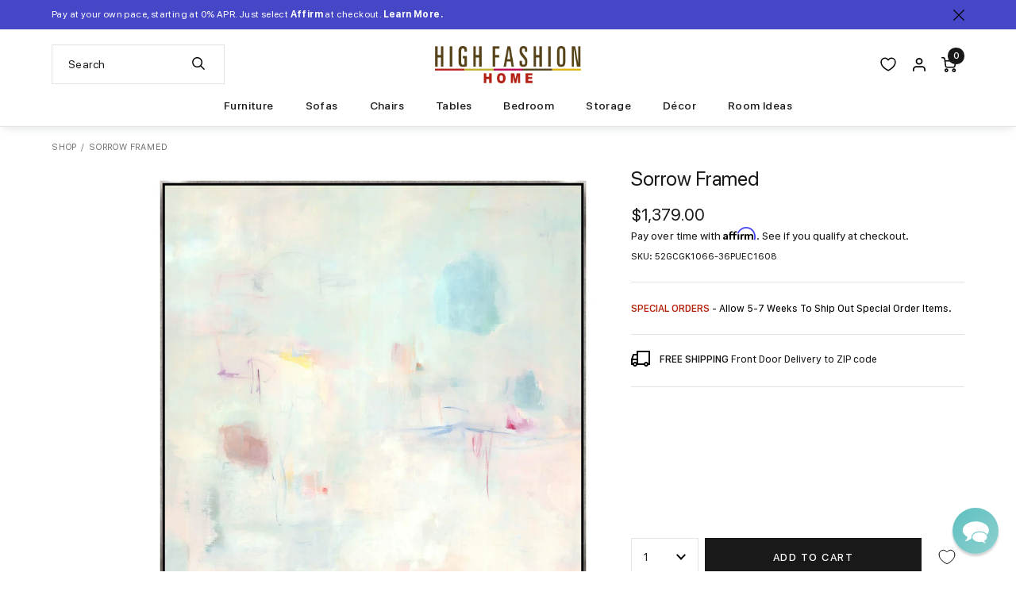

--- FILE ---
content_type: text/html; charset=utf-8
request_url: https://www.highfashionhome.com/products/sorrow-framed
body_size: 52813
content:
<!doctype html>
<html class="no-js supports-no-cookies" lang="en">
  <head>
<link rel='preconnect dns-prefetch' href='https://api.config-security.com/' crossorigin />
<link rel='preconnect dns-prefetch' href='https://conf.config-security.com/' crossorigin />
<link rel='preconnect dns-prefetch' href='https://whale.camera/' crossorigin />
<link rel="preload" href="//www.highfashionhome.com/cdn/shop/t/297/assets/sf-compact-text-bold.woff?v=99236272040527513261765232808" as="font" type="font/woff" crossorigin>
<link rel="preload" href="//www.highfashionhome.com/cdn/shop/t/297/assets/sf-compact-text-bold.woff2?v=141731825897727378961765232808" as="font" type="font/woff2" crossorigin>
<link rel="preload" href="//www.highfashionhome.com/cdn/shop/t/297/assets/sf-compact-text-italic.woff?v=111204248520508214741765232808" as="font" type="font/woff" crossorigin>
<link rel="preload" href="//www.highfashionhome.com/cdn/shop/t/297/assets/sf-compact-text-italic.woff2?v=19269650550886887691765232808" as="font" type="font/woff2" crossorigin>
<link rel="preload" href="//www.highfashionhome.com/cdn/shop/t/297/assets/sf-compact-text-medium.woff?v=118881249872979463211765232808" as="font" type="font/woff" crossorigin>
<link rel="preload" href="//www.highfashionhome.com/cdn/shop/t/297/assets/sf-compact-text-medium.woff2?v=39213941983906413181765232808" as="font" type="font/woff2" crossorigin>
<link rel="preload" href="//www.highfashionhome.com/cdn/shop/t/297/assets/sf-compact-text-regular.woff?v=22150526992668493801765232808" as="font" type="font/woff" crossorigin>
<link rel="preload" href="//www.highfashionhome.com/cdn/shop/t/297/assets/sf-compact-text-regular.woff2?v=19072159897040370671765232808" as="font" type="font/woff2" crossorigin>
<link rel="preload" href="//www.highfashionhome.com/cdn/shop/t/297/assets/sf-pro-display-bold-italic.woff?v=150057688807307964591765232808" as="font" type="font/woff" crossorigin>
<link rel="preload" href="//www.highfashionhome.com/cdn/shop/t/297/assets/sf-pro-display-bold-italic.woff2?v=183704023336782403601765232808" as="font" type="font/woff2" crossorigin>
<link rel="preload" href="//www.highfashionhome.com/cdn/shop/t/297/assets/sf-pro-display-bold.woff?v=53748478669031004231765232808" as="font" type="font/woff" crossorigin>
<link rel="preload" href="//www.highfashionhome.com/cdn/shop/t/297/assets/sf-pro-display-bold.woff2?v=64788904607125217861765232808" as="font" type="font/woff2" crossorigin>
<link rel="preload" href="//www.highfashionhome.com/cdn/shop/t/297/assets/sf-pro-display-italic.woff?v=70465842432198445631765232808" as="font" type="font/woff" crossorigin>
<link rel="preload" href="//www.highfashionhome.com/cdn/shop/t/297/assets/sf-pro-display-italic.woff2?v=2934534467506400581765232808" as="font" type="font/woff2" crossorigin>
<link rel="preload" href="//www.highfashionhome.com/cdn/shop/t/297/assets/sf-pro-display-medium.woff?v=39966763070758725201765232808" as="font" type="font/woff" crossorigin>
<link rel="preload" href="//www.highfashionhome.com/cdn/shop/t/297/assets/sf-pro-display-medium.woff2?v=87432239890186493261765232808" as="font" type="font/woff2" crossorigin>
<link rel="preload" href="//www.highfashionhome.com/cdn/shop/t/297/assets/sf-pro-display-regular.woff?v=47490076099071954371765232808" as="font" type="font/woff" crossorigin>
<link rel="preload" href="//www.highfashionhome.com/cdn/shop/t/297/assets/sf-pro-display-regular.woff2?v=34505077835646064291765232808" as="font" type="font/woff2" crossorigin>
<link rel="preload" href="//www.highfashionhome.com/cdn/shop/t/297/assets/sf-pro-text-medium.woff?v=176002248455103980371765232808" as="font" type="font/woff" crossorigin>
<link rel="preload" href="//www.highfashionhome.com/cdn/shop/t/297/assets/sf-pro-text-medium.woff2?v=7212942983400340731765232808" as="font" type="font/woff2" crossorigin>
<link rel="preload" href="//www.highfashionhome.com/cdn/shop/t/297/assets/sf-pro-text-regular.woff?v=84137022663165789821765232808" as="font" type="font/woff" crossorigin>
<link rel="preload" href="//www.highfashionhome.com/cdn/shop/t/297/assets/sf-pro-text-regular.woff2?v=8626514208470331211765232808" as="font" type="font/woff2" crossorigin>
<link rel="preload" href="//www.highfashionhome.com/cdn/shop/t/297/assets/sf-pro-text-regular.woff?v=84137022663165789821765232808" as="font" type="font/woff" crossorigin>
<link rel="preload" href="//www.highfashionhome.com/cdn/shop/t/297/assets/sf-pro-text-regular.woff2?v=8626514208470331211765232808" as="font" type="font/woff2" crossorigin>
<link rel="preload" href="//www.highfashionhome.com/cdn/shop/t/297/assets/sf-pro-text-semibold.woff?v=153318784200823796111765232808" as="font" type="font/woff" crossorigin>
<link rel="preload" href="//www.highfashionhome.com/cdn/shop/t/297/assets/sf-pro-text-semibold.woff2?v=61638485376257539211765232808" as="font" type="font/woff2" crossorigin>
<style>@font-face {
	font-display: swap;
	font-family: "SF Compact Bold Italic";
	src: url("//www.highfashionhome.com/cdn/shop/t/297/assets/sf-compact-text-bold-italic.woff2?v=501290") format('woff2'), url("//www.highfashionhome.com/cdn/shop/t/297/assets/sf-compact-text-bold-italic.woff?v=501290") format('woff');
	font-style: normal;
	font-weight: normal;
}

@font-face {
	font-display: swap;
	font-family: "SF Compact Bold";
	src: url("//www.highfashionhome.com/cdn/shop/t/297/assets/sf-compact-text-bold.woff2?v=141731825897727378961765232808") format('woff2'), url("//www.highfashionhome.com/cdn/shop/t/297/assets/sf-compact-text-bold.woff?v=99236272040527513261765232808") format('woff');
	font-style: normal;
	font-weight: normal;
}

@font-face {
	font-display: swap;
	font-family: "SF Compact Italic";
	src: url("//www.highfashionhome.com/cdn/shop/t/297/assets/sf-compact-text-italic.woff2?v=19269650550886887691765232808") format('woff2'), url("//www.highfashionhome.com/cdn/shop/t/297/assets/sf-compact-text-italic.woff?v=111204248520508214741765232808") format('woff');
	font-style: normal;
	font-weight: normal;
}

@font-face {
	font-display: swap;
	font-family: "SF Compact Medium";
	src: url("//www.highfashionhome.com/cdn/shop/t/297/assets/sf-compact-text-medium.woff2?v=39213941983906413181765232808") format('woff2'), url("//www.highfashionhome.com/cdn/shop/t/297/assets/sf-compact-text-medium.woff?v=118881249872979463211765232808") format('woff');
	font-style: normal;
	font-weight: normal;
}

@font-face {
	font-display: swap;
	font-family: "SF Compact Regular";
	src: url("//www.highfashionhome.com/cdn/shop/t/297/assets/sf-compact-text-regular.woff2?v=19072159897040370671765232808") format('woff2'), url("//www.highfashionhome.com/cdn/shop/t/297/assets/sf-compact-text-regular.woff?v=22150526992668493801765232808") format('woff');
	font-style: normal;
	font-weight: normal;
}

@font-face {
	font-display: swap;
	font-family: "SF Pro Bold Italic";
	src: url("//www.highfashionhome.com/cdn/shop/t/297/assets/sf-pro-display-bold-italic.woff2?v=183704023336782403601765232808") format('woff2'), url("//www.highfashionhome.com/cdn/shop/t/297/assets/sf-pro-display-bold-italic.woff?v=150057688807307964591765232808") format('woff');
	font-style: normal;
	font-weight: normal;
}

@font-face {
	font-display: swap;
	font-family: "SF Pro Bold";
	src: url("//www.highfashionhome.com/cdn/shop/t/297/assets/sf-pro-display-bold.woff2?v=64788904607125217861765232808") format('woff2'), url("//www.highfashionhome.com/cdn/shop/t/297/assets/sf-pro-display-bold.woff?v=53748478669031004231765232808") format('woff');
	font-style: normal;
	font-weight: normal;
}

@font-face {
	font-display: swap;
	font-family: "SF Pro Italic";
	src: url("//www.highfashionhome.com/cdn/shop/t/297/assets/sf-pro-display-italic.woff2?v=2934534467506400581765232808") format('woff2'), url("//www.highfashionhome.com/cdn/shop/t/297/assets/sf-pro-display-italic.woff?v=70465842432198445631765232808") format('woff');
	font-style: normal;
	font-weight: normal;
}

@font-face {
	font-display: swap;
	font-family: "SF Pro Medium";
	src: url("//www.highfashionhome.com/cdn/shop/t/297/assets/sf-pro-display-medium.woff2?v=87432239890186493261765232808") format('woff2'), url("//www.highfashionhome.com/cdn/shop/t/297/assets/sf-pro-display-medium.woff?v=39966763070758725201765232808") format('woff');
	font-style: normal;
	font-weight: normal;
}

@font-face {
	font-display: swap;
	font-family: "SF Pro Regular";
	src: url("//www.highfashionhome.com/cdn/shop/t/297/assets/sf-pro-display-regular.woff2?v=34505077835646064291765232808") format('woff2'), url("//www.highfashionhome.com/cdn/shop/t/297/assets/sf-pro-display-regular.woff?v=47490076099071954371765232808") format('woff');
	font-style: normal;
	font-weight: normal;
}

@font-face {
	font-display: swap;
	font-family: "SFProText-Medium";
	src: url("//www.highfashionhome.com/cdn/shop/t/297/assets/sf-pro-text-medium.woff2?v=7212942983400340731765232808") format('woff2'), url("//www.highfashionhome.com/cdn/shop/t/297/assets/sf-pro-text-medium.woff?v=176002248455103980371765232808") format('woff');
	font-style: normal;
	font-weight: normal;
}

@font-face {
	font-display: swap;
	font-family: "SFProText-Regular";
	src: url("//www.highfashionhome.com/cdn/shop/t/297/assets/sf-pro-text-regular.woff2?v=8626514208470331211765232808") format('woff2'), url("//www.highfashionhome.com/cdn/shop/t/297/assets/sf-pro-text-regular.woff?v=84137022663165789821765232808") format('woff');
	font-style: normal;
	font-weight: normal;
}

@font-face {
	font-display: swap;
	font-family: "SFProText-Semibold";
	src: url("//www.highfashionhome.com/cdn/shop/t/297/assets/sf-pro-text-semibold.woff2?v=61638485376257539211765232808") format('woff2'), url("//www.highfashionhome.com/cdn/shop/t/297/assets/sf-pro-text-semibold.woff?v=153318784200823796111765232808") format('woff');
	font-style: normal;
	font-weight: normal;
}
</style>
<script>
/* >> TriplePixel :: start*/
window.TriplePixelData={TripleName:"highfashionhome.myshopify.com",ver:"2.11",plat:"SHOPIFY",isHeadless:false},function(W,H,A,L,E,_,B,N){function O(U,T,P,H,R){void 0===R&&(R=!1),H=new XMLHttpRequest,P?(H.open("POST",U,!0),H.setRequestHeader("Content-Type","application/json")):H.open("GET",U,!0),H.send(JSON.stringify(P||{})),H.onreadystatechange=function(){4===H.readyState&&200===H.status?(R=H.responseText,U.includes(".txt")?eval(R):P||(N[B]=R)):(299<H.status||H.status<200)&&T&&!R&&(R=!0,O(U,T-1,P))}}if(N=window,!N[H+"sn"]){N[H+"sn"]=1,L=function(){return Date.now().toString(36)+"_"+Math.random().toString(36)};try{A.setItem(H,1+(0|A.getItem(H)||0)),(E=JSON.parse(A.getItem(H+"U")||"[]")).push({u:location.href,r:document.referrer,t:Date.now(),id:L()}),A.setItem(H+"U",JSON.stringify(E))}catch(e){}var i,m,p;A.getItem('"!nC`')||(_=A,A=N,A[H]||(E=A[H]=function(t,e,a){return void 0===a&&(a=[]),"State"==t?E.s:(W=L(),(E._q=E._q||[]).push([W,t,e].concat(a)),W)},E.s="Installed",E._q=[],E.ch=W,B="configSecurityConfModel",N[B]=1,O("https://conf.config-security.com/model",5),i=L(),m=A[atob("c2NyZWVu")],_.setItem("di_pmt_wt",i),p={id:i,action:"profile",avatar:_.getItem("auth-security_rand_salt_"),time:m[atob("d2lkdGg=")]+":"+m[atob("aGVpZ2h0")],host:A.TriplePixelData.TripleName,plat:A.TriplePixelData.plat,url:window.location.href,ref:document.referrer,ver:A.TriplePixelData.ver},O("https://api.config-security.com/event",5,p),O("https://whale.camera/live/dot.txt",5)))}}("","TriplePixel",localStorage);
/* << TriplePixel :: end*/
</script>

<script type='text/javascript'>
  var script = document.createElement('script');
  script.src = 'https://xp2023-pix.s3.amazonaws.com/px_2JbKW.js';
  document.getElementsByTagName('head')[0].appendChild(script);
</script>

<script type="text/javascript" src="https://edge.personalizer.io/storefront/2.0.0/js/shopify/storefront.min.js?key=oxfuf-vqz8y0d1abq7fmf8clj-kjhcz&shop=highfashionhome.myshopify.com"></script>
<script>
window.LimeSpot = window.LimeSpot === undefined ? {} : LimeSpot;
LimeSpot.PageInfo = { Type: "Product", Template: "product", ReferenceIdentifier: "6582346448971" };

LimeSpot.StoreInfo = { Theme: "Highfashionhome - 12-08-25" };


LimeSpot.CartItems = [];
</script>





    <meta charset="utf-8">
    <meta http-equiv="X-UA-Compatible" content="IE=edge">
    <meta name="viewport" content="width=device-width,initial-scale=1,maximum-scale=2.0,user-scalable=yes">
    <meta name="theme-color" content="#000">
    <link rel="canonical" href="https://www.highfashionhome.com/products/sorrow-framed">
    <meta name="google-site-verification" content="ww8AiGUJ-NZVicPl10Li_-rp8_Gq6RsvRf3ny61Bncc" />
    <meta name="google-site-verification" content="h2qRV0GSR_lUKUVgCcAv27kC9u2-b72cAkuM5oOEALY" />

    
      <link rel="shortcut icon" href="//www.highfashionhome.com/cdn/shop/files/favicon_32x32.png?v=1739870939" type="image/png">
    

    
    <title>
      Sorrow Framed
      
      
      
        &ndash; High Fashion Home
      
    </title>

    
      <meta name="description" content="Sorrow Framed is giclee image printed on premium substrate comprised of a blend of non-woven fabrics. The grain of this luxurious material adds a beautiful texture and depth to the imagery.">
    

    
<meta property="og:site_name" content="High Fashion Home">
<meta property="og:url" content="https://www.highfashionhome.com/products/sorrow-framed">
<meta property="og:title" content="Sorrow Framed">
<meta property="og:type" content="product">
<meta property="og:description" content="Sorrow Framed is giclee image printed on premium substrate comprised of a blend of non-woven fabrics. The grain of this luxurious material adds a beautiful texture and depth to the imagery."><meta property="og:price:amount" content="1,379.00">
  <meta property="og:price:currency" content="USD"><meta property="og:image" content="http://www.highfashionhome.com/cdn/shop/products/52GCGK1066_1024x1024.jpg?v=1629228842">
<meta property="og:image:secure_url" content="https://www.highfashionhome.com/cdn/shop/products/52GCGK1066_1024x1024.jpg?v=1629228842">

<meta name="twitter:site" content="@highfashionhome">
<meta name="twitter:card" content="summary_large_image">
<meta name="twitter:title" content="Sorrow Framed">
<meta name="twitter:description" content="Sorrow Framed is giclee image printed on premium substrate comprised of a blend of non-woven fabrics. The grain of this luxurious material adds a beautiful texture and depth to the imagery.">



    <link rel="stylesheet" href="https://cdnjs.cloudflare.com/ajax/libs/font-awesome/5.15.4/css/all.min.css" integrity="sha512-1ycn6IcaQQ40/MKBW2W4Rhis/DbILU74C1vSrLJxCq57o941Ym01SwNsOMqvEBFlcgUa6xLiPY/NS5R+E6ztJQ==" crossorigin="anonymous" referrerpolicy="no-referrer" />

    <link rel="stylesheet" href="https://cdnjs.cloudflare.com/ajax/libs/font-awesome/5.15.4/css/brands.min.css" integrity="sha512-sVSECYdnRMezwuq5uAjKQJEcu2wybeAPjU4VJQ9pCRcCY4pIpIw4YMHIOQ0CypfwHRvdSPbH++dA3O4Hihm/LQ==" crossorigin="anonymous" referrerpolicy="no-referrer" />

    <link rel="stylesheet" href="https://cdnjs.cloudflare.com/ajax/libs/font-awesome/5.15.4/css/fontawesome.min.css" integrity="sha512-P9vJUXK+LyvAzj8otTOKzdfF1F3UYVl13+F8Fof8/2QNb8Twd6Vb+VD52I7+87tex9UXxnzPgWA3rH96RExA7A==" crossorigin="anonymous" referrerpolicy="no-referrer" />


    <link
    rel="stylesheet"
    href="//www.highfashionhome.com/cdn/shop/t/297/assets/component-predictive-search.css?v=140543301037895429501769118700"
    media="print"
    onload="this.media='all'">

    
      <link href="//www.highfashionhome.com/cdn/shop/t/297/assets/magiczoomplus.css?v=128205318060197735231765232808" rel="stylesheet" type="text/css" media="all" />
    

    <link href="//www.highfashionhome.com/cdn/shop/t/297/assets/jquery.fancybox.min.css?v=19278034316635137701765232808" rel="stylesheet" type="text/css" media="all" />
    <link href="//www.highfashionhome.com/cdn/shop/t/297/assets/theme.scss.css?v=181599596388119002731769732721" rel="stylesheet" type="text/css" media="all" />

    <link href="//www.highfashionhome.com/cdn/shop/t/297/assets/highfashionhome.css?v=115340345559538960321769732710" rel="stylesheet" type="text/css" media="all" />

    

    

    <!-- Google Tag Manager -->
    <script>(function(w,d,s,l,i){w[l]=w[l]||[];w[l].push({'gtm.start':
    new Date().getTime(),event:'gtm.js'});var f=d.getElementsByTagName(s)[0],
    j=d.createElement(s),dl=l!='dataLayer'?'&l='+l:'';j.async=true;j.src=
    'https://www.googletagmanager.com/gtm.js?id='+i+dl;f.parentNode.insertBefore(j,f);
    })(window,document,'script','dataLayer','GTM-KSKPGC');</script>
    <!-- End Google Tag Manager -->

    <!-- Global site tag (gtag.js) - Google Ads: 1061319476 -->
    <script async src="https://www.googletagmanager.com/gtag/js?id=AW-1061319476"></script>
    <script>
      window.dataLayer = window.dataLayer || [];
      function gtag(){dataLayer.push(arguments);}
      gtag('js', new Date());

      gtag('config', 'AW-1061319476');
    </script>

    <!-- Event snippet for Page view conversion page -->
    <script>
      gtag('event', 'conversion', {'send_to': 'AW-1061319476/kD9zCOaw3s4BELTmifoD'});
    </script>

  


    <!-- Bing -->
    <script>(function(w,d,t,r,u){var f,n,i;w[u]=w[u]||[],f=function(){var o={ti:"4076369"};o.q=w[u],w[u]=new UET(o),w[u].push("pageLoad")},n=d.createElement(t),n.src=r,n.async=1,n.onload=n.onreadystatechange=function(){var s=this.readyState;s&&s!=="loaded"&&s!=="complete"||(f(),n.onload=n.onreadystatechange=null)},i=d.getElementsByTagName(t)[0],i.parentNode.insertBefore(n,i)})(window,document,"script","//bat.bing.com/bat.js","uetq");</script>
    
    <script>
    window.uetq = window.uetq || [];
      window.uetq.push ('event', '', {'ecomm_prodid': 'shopify_US_6582346448971_39413207826507', 'ecomm_pagetype': 'product'});
    </script>
    

    <!-- NOSTO -->
    <script type="text/javascript">(function(){function a(a){var b,c,d=window.document.createElement("iframe");d.src="javascript:false",(d.frameElement||d).style.cssText="width: 0; height: 0; border: 0";var e=window.document.createElement("div");e.style.display="none";var f=window.document.createElement("div");e.appendChild(f),window.document.body.insertBefore(e,window.document.body.firstChild),f.appendChild(d);try{c=d.contentWindow.document}catch(g){b=document.domain,d.src="javascript:var d=document.open();d.domain='"+b+"';void(0);",c=d.contentWindow.document}return c.open()._l=function(){b&&(this.domain=b);var c=this.createElement("scr".concat("ipt"));c.src=a,this.body.appendChild(c)},c.write("<bo".concat('dy onload="document._l();">')),c.close(),d}var b="nostojs";window[b]=window[b]||function(a){(window[b].q=window[b].q||[]).push(a)},window[b].l=new Date;var c=function(d,e){if(!document.body)return setTimeout(function(){c(d,e)},30);e=e||{},window[b].o=e;var f=document.location.protocol,g=["https:"===f?f:"http:","//",e.host||"connect.nosto.com",e.path||"/include/",d].join("");a(g)};window[b].init=c})(); nostojs.init('shopify-22525280331');</script>
    <script src="//connect.nosto.com/include/shopify-22525280331" async></script>

    

    <!-- Affirm -->
    <script>
      _affirm_config = {
        public_api_key: "GAA18DNLMTH5MNXI",
        script: "https://cdn1.affirm.com/js/v2/affirm.js"
      };
      (function(l,g,m,e,a,f,b){var d,c=l[m]||{},h=document.createElement(f),n=document.getElementsByTagName(f)[0],k=function(a,b,c){return function(){a[b]._.push([c,arguments])}};c[e]=k(c,e,"set");d=c[e];c[a]={};c[a]._=[];d._=[];c[a][b]=k(c,a,b);a=0;for(b="set add save post open empty reset on off trigger ready setProduct".split(" ");a<b.length;a++)d[b[a]]=k(c,e,b[a]);a=0;for(b=["get","token","url","items"];a<b.length;a++)d[b[a]]=function(){};h.async=!0;h.src=g[f];n.parentNode.insertBefore(h,n);delete g[f];d(g);l[m]=c})(window,_affirm_config,"affirm","checkout","ui","script","ready");
    </script>

    <!-- IS+ -->
    <script>
      var __isp_options = window.__isp_options || {};
      __isp_options.isp_serp_callback = function (data, facets_only) { } // SERP rendered
      __isp_options.isp_serp_no_results_callback = function () { } // *no* results
      __isp_options.isp_serp_with_product_attributes = '1' // Include product attributes
      __isp_options.isp_add_to_cart_callback = function (product_id, form_id) { } // After cart quantity update
      __isp_options.isp_serp_quickview_callback = function () { } // QuickView opened
      __isp_options.isp_serp_look_a_like_txt = 'Related…' // Button text
      __isp_options.isp_serp_articles_tab_name = 'Blog Posts' // CMS tab name
      __isp_options.isp_serp_shopify_image_size = '700x700' // Change default image resolution
      __isp_options.isp_serp_disable_seo_schema = true // Remove itemscope div
      __isp_options.isp_dropdown_callback = function (li_element) { } // Dropdown item
      __isp_options.isp_dropdown_open_callback = function () { } // Upon dropdown render
      __isp_options.isp_dropdown_with_product_attributes = '1' // Include product attributes
      __isp_options.dropdown_align_inputbox = 'right' // Dropdown alignment
      __isp_options.dropdown_narrow_by = [] // Filter by parameters (JSON)
      __isp_options.appendTo = 'div#search_header_id' // Optional element to attach to
      __isp_options.STAR_REVIEWS_POSITION = 1 // 1 above or 0 under price
      __isp_options.isp_turbo_link_in_new_tab = false // Turbo links in new tab or same window
    </script>

    <script>
      document.documentElement.className = document.documentElement.className.replace('no-js', 'js');

      window.freeShipping = ''
      var freeShipping = ''

      

      window.theme = {
        strings: {
          addToCart: "Add to Cart",
          soldOut: "Sold Out",
          unavailable: "Unavailable"
        },
        moneyFormat: "${{amount}}"
      };

      var addthis_config = {
        data_track_clickback: true,
        ui_disable: true
      };
      </script>
    <script src="//www.highfashionhome.com/cdn/shop/t/297/assets/search-form.js?v=137509069365646199861765232808" defer="defer"></script>
    

    <script src="//www.highfashionhome.com/cdn/shop/t/297/assets/vendor.js?v=112897000200214600661765232808" defer="defer"></script>
    <script src="//www.highfashionhome.com/cdn/shop/t/297/assets/theme.js?v=135263550368200866141765232808" defer="defer"></script><script>window.performance && window.performance.mark && window.performance.mark('shopify.content_for_header.start');</script><meta name="google-site-verification" content="hiFuaD-iaV2OGl1ZiBVAjnxdHAG0Uz-JjPbIwXbap4Y">
<meta name="facebook-domain-verification" content="vb5ddy0wihteqs9d3kukrtxwynp6hc">
<meta id="shopify-digital-wallet" name="shopify-digital-wallet" content="/22525280331/digital_wallets/dialog">
<meta name="shopify-checkout-api-token" content="34113dd20775095466478b535e3b7ece">
<link rel="alternate" type="application/json+oembed" href="https://www.highfashionhome.com/products/sorrow-framed.oembed">
<script async="async" src="/checkouts/internal/preloads.js?locale=en-US"></script>
<link rel="preconnect" href="https://shop.app" crossorigin="anonymous">
<script async="async" src="https://shop.app/checkouts/internal/preloads.js?locale=en-US&shop_id=22525280331" crossorigin="anonymous"></script>
<script id="apple-pay-shop-capabilities" type="application/json">{"shopId":22525280331,"countryCode":"US","currencyCode":"USD","merchantCapabilities":["supports3DS"],"merchantId":"gid:\/\/shopify\/Shop\/22525280331","merchantName":"High Fashion Home","requiredBillingContactFields":["postalAddress","email","phone"],"requiredShippingContactFields":["postalAddress","email","phone"],"shippingType":"shipping","supportedNetworks":["visa","masterCard","amex","discover","elo","jcb"],"total":{"type":"pending","label":"High Fashion Home","amount":"1.00"},"shopifyPaymentsEnabled":true,"supportsSubscriptions":true}</script>
<script id="shopify-features" type="application/json">{"accessToken":"34113dd20775095466478b535e3b7ece","betas":["rich-media-storefront-analytics"],"domain":"www.highfashionhome.com","predictiveSearch":true,"shopId":22525280331,"locale":"en"}</script>
<script>var Shopify = Shopify || {};
Shopify.shop = "highfashionhome.myshopify.com";
Shopify.locale = "en";
Shopify.currency = {"active":"USD","rate":"1.0"};
Shopify.country = "US";
Shopify.theme = {"name":"Highfashionhome - 12-08-25","id":136496513099,"schema_name":"HFH by Pivot","schema_version":"2026-01-29-1","theme_store_id":null,"role":"main"};
Shopify.theme.handle = "null";
Shopify.theme.style = {"id":null,"handle":null};
Shopify.cdnHost = "www.highfashionhome.com/cdn";
Shopify.routes = Shopify.routes || {};
Shopify.routes.root = "/";</script>
<script type="module">!function(o){(o.Shopify=o.Shopify||{}).modules=!0}(window);</script>
<script>!function(o){function n(){var o=[];function n(){o.push(Array.prototype.slice.apply(arguments))}return n.q=o,n}var t=o.Shopify=o.Shopify||{};t.loadFeatures=n(),t.autoloadFeatures=n()}(window);</script>
<script>
  window.ShopifyPay = window.ShopifyPay || {};
  window.ShopifyPay.apiHost = "shop.app\/pay";
  window.ShopifyPay.redirectState = null;
</script>
<script id="shop-js-analytics" type="application/json">{"pageType":"product"}</script>
<script defer="defer" async type="module" src="//www.highfashionhome.com/cdn/shopifycloud/shop-js/modules/v2/client.init-shop-cart-sync_BN7fPSNr.en.esm.js"></script>
<script defer="defer" async type="module" src="//www.highfashionhome.com/cdn/shopifycloud/shop-js/modules/v2/chunk.common_Cbph3Kss.esm.js"></script>
<script defer="defer" async type="module" src="//www.highfashionhome.com/cdn/shopifycloud/shop-js/modules/v2/chunk.modal_DKumMAJ1.esm.js"></script>
<script type="module">
  await import("//www.highfashionhome.com/cdn/shopifycloud/shop-js/modules/v2/client.init-shop-cart-sync_BN7fPSNr.en.esm.js");
await import("//www.highfashionhome.com/cdn/shopifycloud/shop-js/modules/v2/chunk.common_Cbph3Kss.esm.js");
await import("//www.highfashionhome.com/cdn/shopifycloud/shop-js/modules/v2/chunk.modal_DKumMAJ1.esm.js");

  window.Shopify.SignInWithShop?.initShopCartSync?.({"fedCMEnabled":true,"windoidEnabled":true});

</script>
<script>
  window.Shopify = window.Shopify || {};
  if (!window.Shopify.featureAssets) window.Shopify.featureAssets = {};
  window.Shopify.featureAssets['shop-js'] = {"shop-cart-sync":["modules/v2/client.shop-cart-sync_CJVUk8Jm.en.esm.js","modules/v2/chunk.common_Cbph3Kss.esm.js","modules/v2/chunk.modal_DKumMAJ1.esm.js"],"init-fed-cm":["modules/v2/client.init-fed-cm_7Fvt41F4.en.esm.js","modules/v2/chunk.common_Cbph3Kss.esm.js","modules/v2/chunk.modal_DKumMAJ1.esm.js"],"init-shop-email-lookup-coordinator":["modules/v2/client.init-shop-email-lookup-coordinator_Cc088_bR.en.esm.js","modules/v2/chunk.common_Cbph3Kss.esm.js","modules/v2/chunk.modal_DKumMAJ1.esm.js"],"init-windoid":["modules/v2/client.init-windoid_hPopwJRj.en.esm.js","modules/v2/chunk.common_Cbph3Kss.esm.js","modules/v2/chunk.modal_DKumMAJ1.esm.js"],"shop-button":["modules/v2/client.shop-button_B0jaPSNF.en.esm.js","modules/v2/chunk.common_Cbph3Kss.esm.js","modules/v2/chunk.modal_DKumMAJ1.esm.js"],"shop-cash-offers":["modules/v2/client.shop-cash-offers_DPIskqss.en.esm.js","modules/v2/chunk.common_Cbph3Kss.esm.js","modules/v2/chunk.modal_DKumMAJ1.esm.js"],"shop-toast-manager":["modules/v2/client.shop-toast-manager_CK7RT69O.en.esm.js","modules/v2/chunk.common_Cbph3Kss.esm.js","modules/v2/chunk.modal_DKumMAJ1.esm.js"],"init-shop-cart-sync":["modules/v2/client.init-shop-cart-sync_BN7fPSNr.en.esm.js","modules/v2/chunk.common_Cbph3Kss.esm.js","modules/v2/chunk.modal_DKumMAJ1.esm.js"],"init-customer-accounts-sign-up":["modules/v2/client.init-customer-accounts-sign-up_CfPf4CXf.en.esm.js","modules/v2/client.shop-login-button_DeIztwXF.en.esm.js","modules/v2/chunk.common_Cbph3Kss.esm.js","modules/v2/chunk.modal_DKumMAJ1.esm.js"],"pay-button":["modules/v2/client.pay-button_CgIwFSYN.en.esm.js","modules/v2/chunk.common_Cbph3Kss.esm.js","modules/v2/chunk.modal_DKumMAJ1.esm.js"],"init-customer-accounts":["modules/v2/client.init-customer-accounts_DQ3x16JI.en.esm.js","modules/v2/client.shop-login-button_DeIztwXF.en.esm.js","modules/v2/chunk.common_Cbph3Kss.esm.js","modules/v2/chunk.modal_DKumMAJ1.esm.js"],"avatar":["modules/v2/client.avatar_BTnouDA3.en.esm.js"],"init-shop-for-new-customer-accounts":["modules/v2/client.init-shop-for-new-customer-accounts_CsZy_esa.en.esm.js","modules/v2/client.shop-login-button_DeIztwXF.en.esm.js","modules/v2/chunk.common_Cbph3Kss.esm.js","modules/v2/chunk.modal_DKumMAJ1.esm.js"],"shop-follow-button":["modules/v2/client.shop-follow-button_BRMJjgGd.en.esm.js","modules/v2/chunk.common_Cbph3Kss.esm.js","modules/v2/chunk.modal_DKumMAJ1.esm.js"],"checkout-modal":["modules/v2/client.checkout-modal_B9Drz_yf.en.esm.js","modules/v2/chunk.common_Cbph3Kss.esm.js","modules/v2/chunk.modal_DKumMAJ1.esm.js"],"shop-login-button":["modules/v2/client.shop-login-button_DeIztwXF.en.esm.js","modules/v2/chunk.common_Cbph3Kss.esm.js","modules/v2/chunk.modal_DKumMAJ1.esm.js"],"lead-capture":["modules/v2/client.lead-capture_DXYzFM3R.en.esm.js","modules/v2/chunk.common_Cbph3Kss.esm.js","modules/v2/chunk.modal_DKumMAJ1.esm.js"],"shop-login":["modules/v2/client.shop-login_CA5pJqmO.en.esm.js","modules/v2/chunk.common_Cbph3Kss.esm.js","modules/v2/chunk.modal_DKumMAJ1.esm.js"],"payment-terms":["modules/v2/client.payment-terms_BxzfvcZJ.en.esm.js","modules/v2/chunk.common_Cbph3Kss.esm.js","modules/v2/chunk.modal_DKumMAJ1.esm.js"]};
</script>
<script>(function() {
  var isLoaded = false;
  function asyncLoad() {
    if (isLoaded) return;
    isLoaded = true;
    var urls = ["https:\/\/static.klaviyo.com\/onsite\/js\/klaviyo.js?company_id=Nra2nC\u0026shop=highfashionhome.myshopify.com","https:\/\/static.klaviyo.com\/onsite\/js\/klaviyo.js?company_id=Nra2nC\u0026shop=highfashionhome.myshopify.com","https:\/\/static.klaviyo.com\/onsite\/js\/klaviyo.js?company_id=Nra2nC\u0026shop=highfashionhome.myshopify.com","https:\/\/d3hw6dc1ow8pp2.cloudfront.net\/reviewsWidget.min.js?shop=highfashionhome.myshopify.com","https:\/\/sdk.postscript.io\/sdk-script-loader.bundle.js?shopId=6651\u0026shop=highfashionhome.myshopify.com","https:\/\/edge.personalizer.io\/storefront\/2.0.0\/js\/shopify\/storefront.min.js?key=oxfuf-vqz8y0d1abq7fmf8clj-kjhcz\u0026shop=highfashionhome.myshopify.com"];
    for (var i = 0; i < urls.length; i++) {
      var s = document.createElement('script');
      s.type = 'text/javascript';
      s.async = true;
      s.src = urls[i];
      var x = document.getElementsByTagName('script')[0];
      x.parentNode.insertBefore(s, x);
    }
  };
  if(window.attachEvent) {
    window.attachEvent('onload', asyncLoad);
  } else {
    window.addEventListener('load', asyncLoad, false);
  }
})();</script>
<script id="__st">var __st={"a":22525280331,"offset":-21600,"reqid":"047bf42e-86ae-4648-85ef-ed47d6d0a322-1769748141","pageurl":"www.highfashionhome.com\/products\/sorrow-framed","u":"8c66b9ed4566","p":"product","rtyp":"product","rid":6582346448971};</script>
<script>window.ShopifyPaypalV4VisibilityTracking = true;</script>
<script id="captcha-bootstrap">!function(){'use strict';const t='contact',e='account',n='new_comment',o=[[t,t],['blogs',n],['comments',n],[t,'customer']],c=[[e,'customer_login'],[e,'guest_login'],[e,'recover_customer_password'],[e,'create_customer']],r=t=>t.map((([t,e])=>`form[action*='/${t}']:not([data-nocaptcha='true']) input[name='form_type'][value='${e}']`)).join(','),a=t=>()=>t?[...document.querySelectorAll(t)].map((t=>t.form)):[];function s(){const t=[...o],e=r(t);return a(e)}const i='password',u='form_key',d=['recaptcha-v3-token','g-recaptcha-response','h-captcha-response',i],f=()=>{try{return window.sessionStorage}catch{return}},m='__shopify_v',_=t=>t.elements[u];function p(t,e,n=!1){try{const o=window.sessionStorage,c=JSON.parse(o.getItem(e)),{data:r}=function(t){const{data:e,action:n}=t;return t[m]||n?{data:e,action:n}:{data:t,action:n}}(c);for(const[e,n]of Object.entries(r))t.elements[e]&&(t.elements[e].value=n);n&&o.removeItem(e)}catch(o){console.error('form repopulation failed',{error:o})}}const l='form_type',E='cptcha';function T(t){t.dataset[E]=!0}const w=window,h=w.document,L='Shopify',v='ce_forms',y='captcha';let A=!1;((t,e)=>{const n=(g='f06e6c50-85a8-45c8-87d0-21a2b65856fe',I='https://cdn.shopify.com/shopifycloud/storefront-forms-hcaptcha/ce_storefront_forms_captcha_hcaptcha.v1.5.2.iife.js',D={infoText:'Protected by hCaptcha',privacyText:'Privacy',termsText:'Terms'},(t,e,n)=>{const o=w[L][v],c=o.bindForm;if(c)return c(t,g,e,D).then(n);var r;o.q.push([[t,g,e,D],n]),r=I,A||(h.body.append(Object.assign(h.createElement('script'),{id:'captcha-provider',async:!0,src:r})),A=!0)});var g,I,D;w[L]=w[L]||{},w[L][v]=w[L][v]||{},w[L][v].q=[],w[L][y]=w[L][y]||{},w[L][y].protect=function(t,e){n(t,void 0,e),T(t)},Object.freeze(w[L][y]),function(t,e,n,w,h,L){const[v,y,A,g]=function(t,e,n){const i=e?o:[],u=t?c:[],d=[...i,...u],f=r(d),m=r(i),_=r(d.filter((([t,e])=>n.includes(e))));return[a(f),a(m),a(_),s()]}(w,h,L),I=t=>{const e=t.target;return e instanceof HTMLFormElement?e:e&&e.form},D=t=>v().includes(t);t.addEventListener('submit',(t=>{const e=I(t);if(!e)return;const n=D(e)&&!e.dataset.hcaptchaBound&&!e.dataset.recaptchaBound,o=_(e),c=g().includes(e)&&(!o||!o.value);(n||c)&&t.preventDefault(),c&&!n&&(function(t){try{if(!f())return;!function(t){const e=f();if(!e)return;const n=_(t);if(!n)return;const o=n.value;o&&e.removeItem(o)}(t);const e=Array.from(Array(32),(()=>Math.random().toString(36)[2])).join('');!function(t,e){_(t)||t.append(Object.assign(document.createElement('input'),{type:'hidden',name:u})),t.elements[u].value=e}(t,e),function(t,e){const n=f();if(!n)return;const o=[...t.querySelectorAll(`input[type='${i}']`)].map((({name:t})=>t)),c=[...d,...o],r={};for(const[a,s]of new FormData(t).entries())c.includes(a)||(r[a]=s);n.setItem(e,JSON.stringify({[m]:1,action:t.action,data:r}))}(t,e)}catch(e){console.error('failed to persist form',e)}}(e),e.submit())}));const S=(t,e)=>{t&&!t.dataset[E]&&(n(t,e.some((e=>e===t))),T(t))};for(const o of['focusin','change'])t.addEventListener(o,(t=>{const e=I(t);D(e)&&S(e,y())}));const B=e.get('form_key'),M=e.get(l),P=B&&M;t.addEventListener('DOMContentLoaded',(()=>{const t=y();if(P)for(const e of t)e.elements[l].value===M&&p(e,B);[...new Set([...A(),...v().filter((t=>'true'===t.dataset.shopifyCaptcha))])].forEach((e=>S(e,t)))}))}(h,new URLSearchParams(w.location.search),n,t,e,['guest_login'])})(!0,!0)}();</script>
<script integrity="sha256-4kQ18oKyAcykRKYeNunJcIwy7WH5gtpwJnB7kiuLZ1E=" data-source-attribution="shopify.loadfeatures" defer="defer" src="//www.highfashionhome.com/cdn/shopifycloud/storefront/assets/storefront/load_feature-a0a9edcb.js" crossorigin="anonymous"></script>
<script crossorigin="anonymous" defer="defer" src="//www.highfashionhome.com/cdn/shopifycloud/storefront/assets/shopify_pay/storefront-65b4c6d7.js?v=20250812"></script>
<script data-source-attribution="shopify.dynamic_checkout.dynamic.init">var Shopify=Shopify||{};Shopify.PaymentButton=Shopify.PaymentButton||{isStorefrontPortableWallets:!0,init:function(){window.Shopify.PaymentButton.init=function(){};var t=document.createElement("script");t.src="https://www.highfashionhome.com/cdn/shopifycloud/portable-wallets/latest/portable-wallets.en.js",t.type="module",document.head.appendChild(t)}};
</script>
<script data-source-attribution="shopify.dynamic_checkout.buyer_consent">
  function portableWalletsHideBuyerConsent(e){var t=document.getElementById("shopify-buyer-consent"),n=document.getElementById("shopify-subscription-policy-button");t&&n&&(t.classList.add("hidden"),t.setAttribute("aria-hidden","true"),n.removeEventListener("click",e))}function portableWalletsShowBuyerConsent(e){var t=document.getElementById("shopify-buyer-consent"),n=document.getElementById("shopify-subscription-policy-button");t&&n&&(t.classList.remove("hidden"),t.removeAttribute("aria-hidden"),n.addEventListener("click",e))}window.Shopify?.PaymentButton&&(window.Shopify.PaymentButton.hideBuyerConsent=portableWalletsHideBuyerConsent,window.Shopify.PaymentButton.showBuyerConsent=portableWalletsShowBuyerConsent);
</script>
<script data-source-attribution="shopify.dynamic_checkout.cart.bootstrap">document.addEventListener("DOMContentLoaded",(function(){function t(){return document.querySelector("shopify-accelerated-checkout-cart, shopify-accelerated-checkout")}if(t())Shopify.PaymentButton.init();else{new MutationObserver((function(e,n){t()&&(Shopify.PaymentButton.init(),n.disconnect())})).observe(document.body,{childList:!0,subtree:!0})}}));
</script>
<script id='scb4127' type='text/javascript' async='' src='https://www.highfashionhome.com/cdn/shopifycloud/privacy-banner/storefront-banner.js'></script><link id="shopify-accelerated-checkout-styles" rel="stylesheet" media="screen" href="https://www.highfashionhome.com/cdn/shopifycloud/portable-wallets/latest/accelerated-checkout-backwards-compat.css" crossorigin="anonymous">
<style id="shopify-accelerated-checkout-cart">
        #shopify-buyer-consent {
  margin-top: 1em;
  display: inline-block;
  width: 100%;
}

#shopify-buyer-consent.hidden {
  display: none;
}

#shopify-subscription-policy-button {
  background: none;
  border: none;
  padding: 0;
  text-decoration: underline;
  font-size: inherit;
  cursor: pointer;
}

#shopify-subscription-policy-button::before {
  box-shadow: none;
}

      </style>

<script>window.performance && window.performance.mark && window.performance.mark('shopify.content_for_header.end');</script>


    <script type="text/javascript" src="//connect.nosto.com/include/shopify-22525280331" async></script>

    <!-- REAMAZE INTEGRATION START - DO NOT REMOVE -->
<!-- Reamaze Config file - DO NOT REMOVE -->
<script type="text/javascript">
  var _support = _support || { 'ui': {}, 'user': {} };
  _support.account = "highfashionhome";
</script>

<!-- reamaze_embeddable_8099_s -->
<!-- Embeddable - High Fashion Home Chat / Contact Form Shoutbox -->
<script type="text/javascript">
  var _support = _support || { 'ui': {}, 'user': {} };
  _support['account'] = 'highfashionhome';
  _support['ui']['contactMode'] = 'default';
  _support['ui']['enableKb'] = 'false';
  _support['ui']['styles'] = {
    widgetColor: 'rgb(85, 188, 187)',
    gradient: true,
  };
  _support['ui']['widget'] = {
    icon: 'chat',
    label: {
      text: 'Let us know if you have any questions! &#128522;',
      mode: "notification",
      delay: 8,
      duration: 30,
      sound: true,
    },
    position: 'bottom-right',
  };
  _support['apps'] = {
    faq: {"enabled":false},
    recentConversations: {},
    orders: {}
  };
</script>
<!-- reamaze_embeddable_8099_e -->


<!-- reamaze_cue_2444_s -->
<!-- Cue - 50% Off Tent Sale -->
<script type="text/javascript">
  var _support = _support || { 'ui': {}, 'user': {} };
  _support.outbounds = _support.outbounds || [];
  _support.outbounds.push({
    id: "2444",
    name: "50% Off Tent Sale",
    message: "The 50% Off High Fashion Home Tent Sale is back! Come check out all of the amazing deals at our Houston location (3100 Travis St, 77006). The sale ends Sunday at 6 pm CST. Quantities are limited. ",
    sound: true,
    transient: true,
    botsEnabled: false,
    disableCueClick: true,
    enableCustomFields: false,
    start: "2019-11-07T08:00:00.000Z",
    end: "2019-11-10T21:00:00.000Z",
    user: {
      type: "team"
    },
    buttons: [
      {
        text: "Shop Now",
        url: "https://www.highfashionhome.com/collections/tent-sale-11-2019",
      },
    ],
  });
</script>
<!-- reamaze_cue_2444_e -->


<!-- reamaze_cue_2446_s -->
<!-- Cue - Tent Sale Sneak Peek -->
<script type="text/javascript">
  var _support = _support || { 'ui': {}, 'user': {} };
  _support.outbounds = _support.outbounds || [];
  _support.outbounds.push({
    id: "2446",
    name: "Tent Sale Sneak Peek",
    message: "Psst...The 50% Off High Fashion Home Tent Sale starts tomorrow! Take a sneak peek at the amazing deals! You can start purchasing online tonight at midnight CST. Quantities are limited.",
    sound: true,
    transient: true,
    botsEnabled: false,
    disableCueClick: true,
    enableCustomFields: false,
    start: "2019-11-06T21:30:00.000Z",
    end: "2019-11-07T05:00:00.000Z",
    user: {
      type: "team"
    },
    buttons: [
      {
        text: "Preview",
        url: "https://www.highfashionhome.com/collections/tent-sale-11-2019",
      },
    ],
  });
</script>
<!-- reamaze_cue_2446_e -->



<!-- reamaze_cue_2543_s -->
<!-- Cue - Leftbank Art Sale -->
<script type="text/javascript">
  var _support = _support || { 'ui': {}, 'user': {} };
  _support.outbounds = _support.outbounds || [];
  _support.outbounds.push({
    id: "2543",
    name: "Leftbank Art Sale",
    message: "Up to 40% Off and Free Shipping on all Canvas Art. Sale ends Monday, February 17th.",
    sound: true,
    transient: true,
    botsEnabled: false,
    disableCueClick: true,
    enableCustomFields: false,
    start: "2020-02-12T17:00:00.000Z",
    end: "2020-02-18T04:00:00.000Z",
    user: {
      type: "team"
    },
    buttons: [
      {
        text: "Shop Now",
        url: "https://www.highfashionhome.com/collections/canvas-art",
        target: "_top",
      },
    ],
  });
</script>
<!-- reamaze_cue_2543_e -->

<!-- reamaze_cue_31086_s -->
<!-- Cue - Four Hands Sale -->
<script type="text/javascript">
  var _support = _support || { 'ui': {}, 'user': {} };
  _support.outbounds = _support.outbounds || [];
  _support.outbounds.push({
    id: "31086",
    name: "Four Hands Sale",
    message: "Labor Day Sale: Up to 40 % Off. Sale ends September 6th.",
    sound: true,
    transient: true,
    botsEnabled: false,
    disableCueClick: true,
    enableCustomFields: false,
    start: "2021-05-24T05:00:00.000Z",
    end: "2021-09-07T04:30:00.000Z",
    user: {
      type: "team"
    },
    buttons: [
      {
        text: "Shop Now",
        url: "https://www.highfashionhome.com/collections/labor-day-sale",
      },
    ],
  });
</script>
<!-- reamaze_cue_31086_e -->







<!-- reamaze_cue_32386_s -->
<!-- Cue - Nuevo Living Sale -->
<script type="text/javascript">
  var _support = _support || { 'ui': {}, 'user': {} };
  _support.outbounds = _support.outbounds || [];
  _support.outbounds.push({
    id: "32386",
    name: "Nuevo Living Sale",
    message: "Nuevo Sale: Up to 20% Off. Sale ends June 27th.",
    sound: true,
    transient: true,
    botsEnabled: false,
    disableCueClick: true,
    enableCustomFields: false,
    start: "2021-06-18T14:15:00.000Z",
    end: "2021-06-28T04:30:00.000Z",
    user: {
      type: "team"
    },
    buttons: [
      {
        text: "Shop Now",
        url: "https://www.highfashionhome.com/collections/nuevo-living",
      },
    ],
  });
</script>
<!-- reamaze_cue_32386_e -->

<!-- reamaze_cue_50767_s -->
<!-- Cue - Bernhardt Sale -->
<script type="text/javascript">
  var _support = _support || { 'ui': {}, 'user': {} };
  _support.outbounds = _support.outbounds || [];
  _support.outbounds.push({
    id: "50767",
    name: "Bernhardt Sale",
    message: "Bernhardt Sale: Up to 25% off select items. Sale ends February 26th.",
    sound: true,
    transient: true,
    botsEnabled: false,
    disableCueClick: true,
    enableCustomFields: false,
    start: "2022-02-22T06:00:00.000Z",
    end: "2024-02-27T05:30:00.000Z",
    user: {
      type: "team"
    },
    buttons: [
      {
        text: "Shop Now",
        url: "https://www.highfashionhome.com/collections/bernhardt",
        target: "",
      },
    ],
  });
</script>
<!-- reamaze_cue_50767_e -->

<!-- Reamaze SSO file - DO NOT REMOVE -->


<!-- REAMAZE INTEGRATION END - DO NOT REMOVE -->

    <link href="https://d3hw6dc1ow8pp2.cloudfront.net/styles/main.min.css" rel="stylesheet" type="text/css">
<style type="text/css">
.okeReviews .okeReviews-reviewsWidget-header-controls-writeReview {
        display: inline-block;
    }
    .okeReviews .okeReviews-reviewsWidget.is-okeReviews-empty {
        display: block;
    }
</style>
<script type="application/json" id="oke-reviews-settings">
{"analyticsSettings":{"provider":"ua"},"disableInitialReviewsFetchOnProducts":false,"foursixtyPageId":"highfashionhome_1","initialReviewDisplayCount":6,"locale":"en","localeAndVariant":{"code":"en"},"omitMicrodata":true,"reviewSortOrder":"date","subscriberId":"a4137033-1f3c-4c26-a253-69da55cccfe1","widgetTemplateId":"minimal","starRatingColor":"#1B1A1A","recorderPlus":true,"recorderQandaPlus":true}
</script>

	  <link rel="stylesheet" type="text/css" href="https://dov7r31oq5dkj.cloudfront.net/a4137033-1f3c-4c26-a253-69da55cccfe1/widget-style-customisations.css?v=c1d1fa2e-81a5-4154-a006-e74d7e35522c">
    

  
<script type="application/ld+json">
    {
      "@context": "http://schema.org/",
      "@type": "Product",
      "name": "Sorrow Framed",
      "image": "https://www.highfashionhome.com/cdn/shop/products/52GCGK1066_450x450.jpg?v=1629228842",
      "description": "Sorrow Framed is giclee image printed on premium substrate comprised of a blend of non-woven fabrics. The grain of this luxurious material adds a beautiful texture and depth to the imagery.",
      "mpn": "6582346448971",
      "brand": {
        "@type": "Thing",
        "name": "Leftbank"
      },
      "offers": {
        "@type": "Offer",
        "priceCurrency": "USD",
        "price": "1379.00",
        "availability": "InStock",
        "seller": {
          "@type": "Organization",
          "name": "High Fashion Home"
        }
      }
      
    }
  </script>
  


    <script src="https://www.dwin1.com/19038.js" type="text/javascript" defer="defer"></script>

  <!-- Belkapp verify --><meta name="google-site-verification" content="JgKV51VjMsggKsvukVyg-a0UNK6hd3roOmLAcwc8Y3w" />

    <!-- Extend - Add necessary SDK script tags and configure the store -->
    <script src="https://sdk.helloextend.com/extend-sdk-client/v1/extend-sdk-client.min.js" defer="defer"></script>
    <script src="https://sdk.helloextend.com/extend-sdk-client-shopify-addon/v1/extend-sdk-client-shopify-addon.min.js" defer="defer"></script>
    <script defer="defer">
      window.addEventListener('DOMContentLoaded', function(){
        Extend.config({ storeId: 'ec1c224c-fcac-405c-aa8a-c366cc86f570', environment: 'production' })
        Extend.analytics = true;
      })
    </script>
    <!-- Extend - Render polyfills to enable IE11 support -->
    <script defer="defer">
  window.addEventListener('DOMContentLoaded', function(){
    (function () {
      function URLSearchParams (searchString) {
        if(window.URLSearchParams){
          return new window.URLSearchParams(window.location.search).get(searchString)
        } else {
          var self = this;
          self.searchString = searchString;
          self.get = function (name) {
            var results = new RegExp('[\?&]' + name + '=([^&#]*)').exec(self.searchString);
            if (results == null) {
              return null;
            }
            else {
              return decodeURI(results[1]) || 0;
            }
          };
        } }
      window.Extend.URLSearchParams = URLSearchParams;
    })()
  })
</script>
<!-- usage: window.Extend.URLSearchParams('leadtoken') <-- returns the leadtoken regardless of browser -->


<script defer="defer">
  window.addEventListener('DOMContentLoaded', function(){
    (function () {
      function CustomEvent ( event, params ) {
        if ( typeof window.CustomEvent === "function" ) {
          return new window.CustomEvent(event, params);
        } else {
          params = params || { bubbles: false, cancelable: false, detail: null };
          var evt = document.createEvent( 'CustomEvent' );
          evt.initCustomEvent( event, params.bubbles, params.cancelable, params.detail );
          return evt;
        };
      }
      window.Extend.CustomEvent = CustomEvent;
    })();
  })
</script>
<!-- usage dispatching event:
window.dispatchEvent(window.Extend.CustomEvent('cartUpdated', { detail: cart })) params are not necessary -->


    <!-- Extend - Render aftermarket integration snippet -->
    <script>

  window.addEventListener('DOMContentLoaded', function () {

    if (window.Extend && window.ExtendShopify && window.Shopify.currency.active === 'USD') {

      var leadToken = window.Extend.URLSearchParams('leadToken') ? window.Extend.URLSearchParams('leadToken') : window.Extend.URLSearchParams('leadtoken');

      if(leadToken) {
        Extend.aftermarketModal.open({
          leadToken: leadToken,
          onClose: function(plan, product, quantity) {
            if(plan && product) {
              ExtendShopify.addPlanToCart({plan: plan, product: product, leadToken: leadToken, quantity: quantity || 1}, function() {
                window.location = '/cart'
              }) 
            }
          }
        }) 
      }

    }

  })

</script>

    <!-- Extend - Render analytics -->
    <script defer="defer">

  //run scripts on DOMContentLoaded to avoid affecting site load time
  window.addEventListener('DOMContentLoaded', function(){

    //Only run ajax integration if Extend and ExtendShopify is defined, the currency is set to USD and analytics are enabled
    if (window.Extend && window.ExtendShopify && window.Shopify.currency.active === 'USD' && Extend.analytics) {

      /***********************/
      /* util functions */
      /***********************/

      // getPlanId - Takes in the cart and a product ID and returns the plan ID for that product
      function getPlanId(cart, productId) {
        var planId;
        cart.items.forEach(function(item) {
          if (item.properties.Ref && item.properties.Ref === productId) planId = item.sku.toString();
        })
        return planId
      }

      /***********************/
      /* end util functions */
      /***********************/

      // productAnalytics() - Takes in the product ID and quantity at the time it is added to the cart
      var productAnalytics = function (prodId, prodQty) {
        if(!prodQty) prodQty = 1;
        if(prodId) {
          Extend.trackProductAddedToCart({
            productId: prodId.toString(),
            productQuantity: parseInt(prodQty),
          });
        }
      }

      // cartAnalytics() - Takes in the oldCart and the newCart at a point where the cart updates
      var cartAnalytics = function (oldCart, newCart) {
        if (oldCart && newCart && oldCart.items && newCart.items) {
          // Triggers if an item has been removed
          if (oldCart.items.length > newCart.items.length) {
            oldCart.items.forEach(function(currentItem) {
              var productFound = false
              newCart.items.forEach(function(currentNewItem) {
                if (currentItem.id == currentNewItem.id) {
                  productFound = true
                }       
              })
              if (productFound === false) {
                if (currentItem.vendor === "Extend" && currentItem && currentItem.sku && currentItem.properties.Ref) {
                  Extend.trackOfferRemovedFromCart({
                    productId: currentItem.properties.Ref.toString(),
                    planId: currentItem.sku.toString(),
                  });
                } else if (currentItem.id) {
                  Extend.trackProductRemovedFromCart({
                    productId: currentItem.id.toString(),
                  })
                }
              }
            })
            // Triggers if an item quantity has changed
          } else if (oldCart.item_count != newCart.item_count) {
            oldCart.items.forEach(function(currentItem) {
              newCart.items.forEach(function(currentNewItem) {
                // Runs when the updated item is found if its not an Extend warranty
                if (currentItem.id == currentNewItem.id && currentItem.quantity != currentNewItem.quantity && currentItem.vendor != "Extend") {
                  if(currentItem.id && currentNewItem.quantity && ExtendShopify.warrantyAlreadyInCart(currentItem.id.toString(), oldCart.items)){
                    //Gets the associated plan ID using the product ID
                    let planId = getPlanId(newCart, currentItem.id.toString())
                    //Product has warranty in cart
                    Extend.trackOfferUpdated({
                      productId: currentItem.id.toString(),
                      planId: planId,
                      updates: {
                        warrantyQuantity: parseInt(currentNewItem.quantity),
                        productQuantity: parseInt(currentNewItem.quantity),
                      },
                    });
                  } else if (currentItem.id && currentNewItem.quantity) {
                    //Product has no warranty in cart
                    Extend.trackProductUpdated({
                      productId: currentItem.id.toString(),
                      updates: {
                        productQuantity: parseInt(currentNewItem.quantity),
                      },
                    });
                  }
                }

              })
            })
          }
        }
      }

      window.Extend.productAnalytics = productAnalytics;
      window.Extend.cartAnalytics = cartAnalytics;

    }
  })

</script>
    <!-- Extend - End Extend code -->


<style>
  :root {
    --color-background: 255, 255, 255;
    --gradient-background: #FFFFFF;
    --color-foreground: 0, 0, 0;
    --color-background-contrast: 191, 191, 191;
    --color-shadow: 0, 0, 0;
    --color-button: 0, 0, 0;
    --color-button-text: 255, 255, 255;
    --color-secondary-button: 255, 255, 255;
    --color-secondary-button-text: 0, 0, 0;
    --color-link: 0, 0, 0;
    --color-badge-foreground: 0, 0, 0;
    --color-badge-background: 255, 255, 255;
    --color-badge-border: 0, 0, 0;
    --payment-terms-background-color: rgb(255 255 255);
    --duration-short: 100ms;
    --duration-default: 200ms;
    --duration-announcement-bar: 250ms;
    --duration-medium: 300ms;
    --duration-long: 500ms;
    --duration-extra-long: 600ms;
    --duration-extra-longer: 750ms;
    --duration-extended: 3s;
    --ease-out-slow: cubic-bezier(0, 0, 0.3, 1);
    --animation-slide-in: slideIn var(--duration-extra-long) var(--ease-out-slow) forwards;
    --animation-fade-in: fadeIn var(--duration-extra-long) var(--ease-out-slow);
    --collection-filters-width: 220px;
  }
  </style>

  <!-- /* Essential App Changes */ -->
    <script>
      window.essentialUpdateCartRefresh = true
    </script>
  <!-- /* End Essential App Changes */ -->
<!-- BEGIN app block: shopify://apps/reamaze-live-chat-helpdesk/blocks/reamaze-config/ef7a830c-d722-47c6-883b-11db06c95733 -->

  <script type="text/javascript" async src="https://cdn.reamaze.com/assets/reamaze-loader.js"></script>

  <script type="text/javascript">
    var _support = _support || { 'ui': {}, 'user': {} };
    _support.account = 'highfashionhome';
  </script>

  

  
    <!-- reamaze_cue_2444_s -->
<!-- Cue - 50% Off Tent Sale -->
<script type="text/javascript">
  var _support = _support || { 'ui': {}, 'user': {} };
  _support.outbounds = _support.outbounds || [];
  _support.outbounds.push({
    id: "2444",
    name: "50% Off Tent Sale",
    message: "🎉 Don’t miss our 50% Off Tent Sale! Join us at our Houston location (3100 Travis St, 77006) for amazing deals. Hurry, sale ends Monday at 6 pm CST! Limited quantities available! 🏷️",
    sound: true,
    transient: true,
    duration: 0,
    botsEnabled: false,
    disableCueClick: true,
    enableCustomFields: false,
    start: "2019-11-07T08:00:00.000Z",
    end: "2025-11-10T23:30:00.000Z",
    user: {
      type: "team"
    },
    buttons: [
      {
        text: "Shop Now",
        url: "https://www.highfashionhome.com/collections/tent-sale-11-2025",
        target: "_top",
      },
    ],
  });
</script>
<!-- reamaze_cue_2444_e -->

  
    <!-- reamaze_cue_31086_s -->
<!-- Cue - Labor Day Sale -->
<script type="text/javascript">
  var _support = _support || { 'ui': {}, 'user': {} };
  _support.outbounds = _support.outbounds || [];
  _support.outbounds.push({
    id: "31086",
    name: "Labor Day Sale",
    message: "🎉 Don't miss our Labor Day Sale! Save $100 on purchases over $1000 with code LABOR25. Shop now—offer ends September 1st! 🕒",
    sound: true,
    transient: true,
    duration: 0,
    botsEnabled: false,
    disableCueClick: true,
    enableCustomFields: false,
    start: "2022-03-03T04:00:00.000Z",
    end: "2025-09-02T04:30:00.000Z",
    user: {
      type: "team"
    },
    buttons: [
      {
        text: "Shop Now",
        url: "https://www.highfashionhome.com/",
        target: "_top",
      },
    ],
  });
</script>
<!-- reamaze_cue_31086_e -->

  
    <!-- reamaze_cue_3105_s -->
<!-- Cue - FH Ping Pong Table -->
<script type="text/javascript">
  var _support = _support || { 'ui': {}, 'user': {} };
  _support.outbounds = _support.outbounds || [];
  _support.outbounds.push({
    id: "3105",
    name: "FH Ping Pong Table",
    message: "Great style! Here is 20% off the Ping Pong Table. Promo code: PingPong20",
    sound: true,
    transient: true,
    duration: 0,
    botsEnabled: false,
    disableCueClick: false,
    enableCustomFields: false,
    start: "",
    end: "",
    user: {
      type: "team"
    },
    rules: [
      {
        type: "url",
        op: "contains",
        value: "ping-pong-table",
      },
    ],
  });
</script>
<!-- reamaze_cue_3105_e -->

  
    <!-- reamaze_cue_2544_s -->
<!-- Cue - Cyber Monday -->
<script type="text/javascript">
  var _support = _support || { 'ui': {}, 'user': {} };
  _support.outbounds = _support.outbounds || [];
  _support.outbounds.push({
    id: "2544",
    name: "Cyber Monday",
    message: "One More Day! Enjoy Cyber Monday savings of up to $1000 with promo code COZY. Don't miss out—offer ends Tuesday, 12/2.",
    sound: true,
    transient: true,
    duration: 0,
    botsEnabled: false,
    disableCueClick: true,
    enableCustomFields: false,
    start: "2024-11-22T16:00:00.000Z",
    end: "2025-12-03T05:30:00.000Z",
    user: {
      type: "team"
    },
    buttons: [
      {
        text: "Shop Now",
        url: "https://www.highfashionhome.com/collections/black-friday-sale-1",
        target: "_top",
      },
    ],
  });
</script>
<!-- reamaze_cue_2544_e -->

  
    <!-- reamaze_cue_50767_s -->
<!-- Cue - Four Hands Sale -->
<script type="text/javascript">
  var _support = _support || { 'ui': {}, 'user': {} };
  _support.outbounds = _support.outbounds || [];
  _support.outbounds.push({
    id: "50767",
    name: "Four Hands Sale",
    message: "Don't miss out! 🎉 Save up to 35% on select Four Hands items. Shop now – sale ends February 20th!",
    sound: true,
    transient: true,
    duration: 0,
    botsEnabled: false,
    disableCueClick: true,
    enableCustomFields: false,
    start: "2022-02-22T06:00:00.000Z",
    end: "2025-02-21T05:30:00.000Z",
    user: {
      type: "team"
    },
    buttons: [
      {
        text: "Shop Now",
        url: "https://www.highfashionhome.com/collections/fourhands",
        target: "",
      },
    ],
  });
</script>
<!-- reamaze_cue_50767_e -->

  
    <!-- reamaze_cue_16837_s -->
<!-- Cue - Black Friday -->
<script type="text/javascript">
  var _support = _support || { 'ui': {}, 'user': {} };
  _support.outbounds = _support.outbounds || [];
  _support.outbounds.push({
    id: "16837",
    name: "Black Friday",
    message: "Black Friday is here! Save up to $1000 with promo code: COZY\n\nEnds December 1st.",
    sound: true,
    transient: true,
    duration: 0,
    botsEnabled: false,
    disableCueClick: true,
    enableCustomFields: false,
    start: "2025-11-19T06:00:00.000Z",
    end: "2025-12-02T00:00:00.000Z",
    user: {
      type: "team"
    },
    buttons: [
      {
        text: "Shop Now",
        url: "https://www.highfashionhome.com/collections/black-friday-sale-1",
        target: "",
      },
    ],
  });
</script>
<!-- reamaze_cue_16837_e -->

  





<!-- END app block --><link href="https://monorail-edge.shopifysvc.com" rel="dns-prefetch">
<script>(function(){if ("sendBeacon" in navigator && "performance" in window) {try {var session_token_from_headers = performance.getEntriesByType('navigation')[0].serverTiming.find(x => x.name == '_s').description;} catch {var session_token_from_headers = undefined;}var session_cookie_matches = document.cookie.match(/_shopify_s=([^;]*)/);var session_token_from_cookie = session_cookie_matches && session_cookie_matches.length === 2 ? session_cookie_matches[1] : "";var session_token = session_token_from_headers || session_token_from_cookie || "";function handle_abandonment_event(e) {var entries = performance.getEntries().filter(function(entry) {return /monorail-edge.shopifysvc.com/.test(entry.name);});if (!window.abandonment_tracked && entries.length === 0) {window.abandonment_tracked = true;var currentMs = Date.now();var navigation_start = performance.timing.navigationStart;var payload = {shop_id: 22525280331,url: window.location.href,navigation_start,duration: currentMs - navigation_start,session_token,page_type: "product"};window.navigator.sendBeacon("https://monorail-edge.shopifysvc.com/v1/produce", JSON.stringify({schema_id: "online_store_buyer_site_abandonment/1.1",payload: payload,metadata: {event_created_at_ms: currentMs,event_sent_at_ms: currentMs}}));}}window.addEventListener('pagehide', handle_abandonment_event);}}());</script>
<script id="web-pixels-manager-setup">(function e(e,d,r,n,o){if(void 0===o&&(o={}),!Boolean(null===(a=null===(i=window.Shopify)||void 0===i?void 0:i.analytics)||void 0===a?void 0:a.replayQueue)){var i,a;window.Shopify=window.Shopify||{};var t=window.Shopify;t.analytics=t.analytics||{};var s=t.analytics;s.replayQueue=[],s.publish=function(e,d,r){return s.replayQueue.push([e,d,r]),!0};try{self.performance.mark("wpm:start")}catch(e){}var l=function(){var e={modern:/Edge?\/(1{2}[4-9]|1[2-9]\d|[2-9]\d{2}|\d{4,})\.\d+(\.\d+|)|Firefox\/(1{2}[4-9]|1[2-9]\d|[2-9]\d{2}|\d{4,})\.\d+(\.\d+|)|Chrom(ium|e)\/(9{2}|\d{3,})\.\d+(\.\d+|)|(Maci|X1{2}).+ Version\/(15\.\d+|(1[6-9]|[2-9]\d|\d{3,})\.\d+)([,.]\d+|)( \(\w+\)|)( Mobile\/\w+|) Safari\/|Chrome.+OPR\/(9{2}|\d{3,})\.\d+\.\d+|(CPU[ +]OS|iPhone[ +]OS|CPU[ +]iPhone|CPU IPhone OS|CPU iPad OS)[ +]+(15[._]\d+|(1[6-9]|[2-9]\d|\d{3,})[._]\d+)([._]\d+|)|Android:?[ /-](13[3-9]|1[4-9]\d|[2-9]\d{2}|\d{4,})(\.\d+|)(\.\d+|)|Android.+Firefox\/(13[5-9]|1[4-9]\d|[2-9]\d{2}|\d{4,})\.\d+(\.\d+|)|Android.+Chrom(ium|e)\/(13[3-9]|1[4-9]\d|[2-9]\d{2}|\d{4,})\.\d+(\.\d+|)|SamsungBrowser\/([2-9]\d|\d{3,})\.\d+/,legacy:/Edge?\/(1[6-9]|[2-9]\d|\d{3,})\.\d+(\.\d+|)|Firefox\/(5[4-9]|[6-9]\d|\d{3,})\.\d+(\.\d+|)|Chrom(ium|e)\/(5[1-9]|[6-9]\d|\d{3,})\.\d+(\.\d+|)([\d.]+$|.*Safari\/(?![\d.]+ Edge\/[\d.]+$))|(Maci|X1{2}).+ Version\/(10\.\d+|(1[1-9]|[2-9]\d|\d{3,})\.\d+)([,.]\d+|)( \(\w+\)|)( Mobile\/\w+|) Safari\/|Chrome.+OPR\/(3[89]|[4-9]\d|\d{3,})\.\d+\.\d+|(CPU[ +]OS|iPhone[ +]OS|CPU[ +]iPhone|CPU IPhone OS|CPU iPad OS)[ +]+(10[._]\d+|(1[1-9]|[2-9]\d|\d{3,})[._]\d+)([._]\d+|)|Android:?[ /-](13[3-9]|1[4-9]\d|[2-9]\d{2}|\d{4,})(\.\d+|)(\.\d+|)|Mobile Safari.+OPR\/([89]\d|\d{3,})\.\d+\.\d+|Android.+Firefox\/(13[5-9]|1[4-9]\d|[2-9]\d{2}|\d{4,})\.\d+(\.\d+|)|Android.+Chrom(ium|e)\/(13[3-9]|1[4-9]\d|[2-9]\d{2}|\d{4,})\.\d+(\.\d+|)|Android.+(UC? ?Browser|UCWEB|U3)[ /]?(15\.([5-9]|\d{2,})|(1[6-9]|[2-9]\d|\d{3,})\.\d+)\.\d+|SamsungBrowser\/(5\.\d+|([6-9]|\d{2,})\.\d+)|Android.+MQ{2}Browser\/(14(\.(9|\d{2,})|)|(1[5-9]|[2-9]\d|\d{3,})(\.\d+|))(\.\d+|)|K[Aa][Ii]OS\/(3\.\d+|([4-9]|\d{2,})\.\d+)(\.\d+|)/},d=e.modern,r=e.legacy,n=navigator.userAgent;return n.match(d)?"modern":n.match(r)?"legacy":"unknown"}(),u="modern"===l?"modern":"legacy",c=(null!=n?n:{modern:"",legacy:""})[u],f=function(e){return[e.baseUrl,"/wpm","/b",e.hashVersion,"modern"===e.buildTarget?"m":"l",".js"].join("")}({baseUrl:d,hashVersion:r,buildTarget:u}),m=function(e){var d=e.version,r=e.bundleTarget,n=e.surface,o=e.pageUrl,i=e.monorailEndpoint;return{emit:function(e){var a=e.status,t=e.errorMsg,s=(new Date).getTime(),l=JSON.stringify({metadata:{event_sent_at_ms:s},events:[{schema_id:"web_pixels_manager_load/3.1",payload:{version:d,bundle_target:r,page_url:o,status:a,surface:n,error_msg:t},metadata:{event_created_at_ms:s}}]});if(!i)return console&&console.warn&&console.warn("[Web Pixels Manager] No Monorail endpoint provided, skipping logging."),!1;try{return self.navigator.sendBeacon.bind(self.navigator)(i,l)}catch(e){}var u=new XMLHttpRequest;try{return u.open("POST",i,!0),u.setRequestHeader("Content-Type","text/plain"),u.send(l),!0}catch(e){return console&&console.warn&&console.warn("[Web Pixels Manager] Got an unhandled error while logging to Monorail."),!1}}}}({version:r,bundleTarget:l,surface:e.surface,pageUrl:self.location.href,monorailEndpoint:e.monorailEndpoint});try{o.browserTarget=l,function(e){var d=e.src,r=e.async,n=void 0===r||r,o=e.onload,i=e.onerror,a=e.sri,t=e.scriptDataAttributes,s=void 0===t?{}:t,l=document.createElement("script"),u=document.querySelector("head"),c=document.querySelector("body");if(l.async=n,l.src=d,a&&(l.integrity=a,l.crossOrigin="anonymous"),s)for(var f in s)if(Object.prototype.hasOwnProperty.call(s,f))try{l.dataset[f]=s[f]}catch(e){}if(o&&l.addEventListener("load",o),i&&l.addEventListener("error",i),u)u.appendChild(l);else{if(!c)throw new Error("Did not find a head or body element to append the script");c.appendChild(l)}}({src:f,async:!0,onload:function(){if(!function(){var e,d;return Boolean(null===(d=null===(e=window.Shopify)||void 0===e?void 0:e.analytics)||void 0===d?void 0:d.initialized)}()){var d=window.webPixelsManager.init(e)||void 0;if(d){var r=window.Shopify.analytics;r.replayQueue.forEach((function(e){var r=e[0],n=e[1],o=e[2];d.publishCustomEvent(r,n,o)})),r.replayQueue=[],r.publish=d.publishCustomEvent,r.visitor=d.visitor,r.initialized=!0}}},onerror:function(){return m.emit({status:"failed",errorMsg:"".concat(f," has failed to load")})},sri:function(e){var d=/^sha384-[A-Za-z0-9+/=]+$/;return"string"==typeof e&&d.test(e)}(c)?c:"",scriptDataAttributes:o}),m.emit({status:"loading"})}catch(e){m.emit({status:"failed",errorMsg:(null==e?void 0:e.message)||"Unknown error"})}}})({shopId: 22525280331,storefrontBaseUrl: "https://www.highfashionhome.com",extensionsBaseUrl: "https://extensions.shopifycdn.com/cdn/shopifycloud/web-pixels-manager",monorailEndpoint: "https://monorail-edge.shopifysvc.com/unstable/produce_batch",surface: "storefront-renderer",enabledBetaFlags: ["2dca8a86"],webPixelsConfigList: [{"id":"1006469195","configuration":"{\"accountID\":\"Nra2nC\",\"webPixelConfig\":\"eyJlbmFibGVBZGRlZFRvQ2FydEV2ZW50cyI6IHRydWV9\"}","eventPayloadVersion":"v1","runtimeContext":"STRICT","scriptVersion":"524f6c1ee37bacdca7657a665bdca589","type":"APP","apiClientId":123074,"privacyPurposes":["ANALYTICS","MARKETING"],"dataSharingAdjustments":{"protectedCustomerApprovalScopes":["read_customer_address","read_customer_email","read_customer_name","read_customer_personal_data","read_customer_phone"]}},{"id":"434339915","configuration":"{\"shopId\":\"6651\"}","eventPayloadVersion":"v1","runtimeContext":"STRICT","scriptVersion":"e57a43765e0d230c1bcb12178c1ff13f","type":"APP","apiClientId":2328352,"privacyPurposes":[],"dataSharingAdjustments":{"protectedCustomerApprovalScopes":["read_customer_address","read_customer_email","read_customer_name","read_customer_personal_data","read_customer_phone"]}},{"id":"409501771","configuration":"{\"shopDomain\":\"highfashionhome.myshopify.com\"}","eventPayloadVersion":"v1","runtimeContext":"STRICT","scriptVersion":"7f2de0ecb6b420d2fa07cf04a37a4dbf","type":"APP","apiClientId":2436932,"privacyPurposes":["ANALYTICS","MARKETING","SALE_OF_DATA"],"dataSharingAdjustments":{"protectedCustomerApprovalScopes":["read_customer_address","read_customer_email","read_customer_personal_data"]}},{"id":"252903499","configuration":"{\"config\":\"{\\\"pixel_id\\\":\\\"G-FGJHN6TRKP\\\",\\\"target_country\\\":\\\"US\\\",\\\"gtag_events\\\":[{\\\"type\\\":\\\"begin_checkout\\\",\\\"action_label\\\":\\\"G-FGJHN6TRKP\\\"},{\\\"type\\\":\\\"search\\\",\\\"action_label\\\":\\\"G-FGJHN6TRKP\\\"},{\\\"type\\\":\\\"view_item\\\",\\\"action_label\\\":\\\"G-FGJHN6TRKP\\\"},{\\\"type\\\":\\\"purchase\\\",\\\"action_label\\\":\\\"G-FGJHN6TRKP\\\"},{\\\"type\\\":\\\"page_view\\\",\\\"action_label\\\":\\\"G-FGJHN6TRKP\\\"},{\\\"type\\\":\\\"add_payment_info\\\",\\\"action_label\\\":\\\"G-FGJHN6TRKP\\\"},{\\\"type\\\":\\\"add_to_cart\\\",\\\"action_label\\\":\\\"G-FGJHN6TRKP\\\"}],\\\"enable_monitoring_mode\\\":false}\"}","eventPayloadVersion":"v1","runtimeContext":"OPEN","scriptVersion":"b2a88bafab3e21179ed38636efcd8a93","type":"APP","apiClientId":1780363,"privacyPurposes":[],"dataSharingAdjustments":{"protectedCustomerApprovalScopes":["read_customer_address","read_customer_email","read_customer_name","read_customer_personal_data","read_customer_phone"]}},{"id":"220233803","configuration":"{\"pixelCode\":\"CA38AJ4I6E02QALN1LDG\"}","eventPayloadVersion":"v1","runtimeContext":"STRICT","scriptVersion":"22e92c2ad45662f435e4801458fb78cc","type":"APP","apiClientId":4383523,"privacyPurposes":["ANALYTICS","MARKETING","SALE_OF_DATA"],"dataSharingAdjustments":{"protectedCustomerApprovalScopes":["read_customer_address","read_customer_email","read_customer_name","read_customer_personal_data","read_customer_phone"]}},{"id":"165216331","configuration":"{\"subscriberKey\":\"hwssi-agp8w0wq1jfz7m8h-xi17n\"}","eventPayloadVersion":"v1","runtimeContext":"STRICT","scriptVersion":"7f2756b79c173d049d70f9666ae55467","type":"APP","apiClientId":155369,"privacyPurposes":["ANALYTICS","PREFERENCES"],"dataSharingAdjustments":{"protectedCustomerApprovalScopes":["read_customer_address","read_customer_email","read_customer_name","read_customer_personal_data","read_customer_phone"]}},{"id":"93519947","configuration":"{\"pixel_id\":\"561874077294452\",\"pixel_type\":\"facebook_pixel\",\"metaapp_system_user_token\":\"-\"}","eventPayloadVersion":"v1","runtimeContext":"OPEN","scriptVersion":"ca16bc87fe92b6042fbaa3acc2fbdaa6","type":"APP","apiClientId":2329312,"privacyPurposes":["ANALYTICS","MARKETING","SALE_OF_DATA"],"dataSharingAdjustments":{"protectedCustomerApprovalScopes":["read_customer_address","read_customer_email","read_customer_name","read_customer_personal_data","read_customer_phone"]}},{"id":"69926987","configuration":"{\"partnerId\": \"30023\", \"environment\": \"prod\", \"countryCode\": \"US\", \"logLevel\": \"debug\"}","eventPayloadVersion":"v1","runtimeContext":"STRICT","scriptVersion":"3add57fd2056b63da5cf857b4ed8b1f3","type":"APP","apiClientId":5829751,"privacyPurposes":["ANALYTICS","MARKETING","SALE_OF_DATA"],"dataSharingAdjustments":{"protectedCustomerApprovalScopes":[]}},{"id":"43548747","configuration":"{\"tagID\":\"2616437486144\"}","eventPayloadVersion":"v1","runtimeContext":"STRICT","scriptVersion":"18031546ee651571ed29edbe71a3550b","type":"APP","apiClientId":3009811,"privacyPurposes":["ANALYTICS","MARKETING","SALE_OF_DATA"],"dataSharingAdjustments":{"protectedCustomerApprovalScopes":["read_customer_address","read_customer_email","read_customer_name","read_customer_personal_data","read_customer_phone"]}},{"id":"4227147","configuration":"{\"myshopifyDomain\":\"highfashionhome.myshopify.com\"}","eventPayloadVersion":"v1","runtimeContext":"STRICT","scriptVersion":"23b97d18e2aa74363140dc29c9284e87","type":"APP","apiClientId":2775569,"privacyPurposes":["ANALYTICS","MARKETING","SALE_OF_DATA"],"dataSharingAdjustments":{"protectedCustomerApprovalScopes":["read_customer_address","read_customer_email","read_customer_name","read_customer_phone","read_customer_personal_data"]}},{"id":"87687243","eventPayloadVersion":"1","runtimeContext":"LAX","scriptVersion":"1","type":"CUSTOM","privacyPurposes":[],"name":"Google Events"},{"id":"87720011","eventPayloadVersion":"1","runtimeContext":"LAX","scriptVersion":"1","type":"CUSTOM","privacyPurposes":[],"name":"Affirm"},{"id":"87818315","eventPayloadVersion":"1","runtimeContext":"LAX","scriptVersion":"1","type":"CUSTOM","privacyPurposes":[],"name":"Bing"},{"id":"shopify-app-pixel","configuration":"{}","eventPayloadVersion":"v1","runtimeContext":"STRICT","scriptVersion":"0450","apiClientId":"shopify-pixel","type":"APP","privacyPurposes":["ANALYTICS","MARKETING"]},{"id":"shopify-custom-pixel","eventPayloadVersion":"v1","runtimeContext":"LAX","scriptVersion":"0450","apiClientId":"shopify-pixel","type":"CUSTOM","privacyPurposes":["ANALYTICS","MARKETING"]}],isMerchantRequest: false,initData: {"shop":{"name":"High Fashion Home","paymentSettings":{"currencyCode":"USD"},"myshopifyDomain":"highfashionhome.myshopify.com","countryCode":"US","storefrontUrl":"https:\/\/www.highfashionhome.com"},"customer":null,"cart":null,"checkout":null,"productVariants":[{"price":{"amount":1379.0,"currencyCode":"USD"},"product":{"title":"Sorrow Framed","vendor":"Leftbank","id":"6582346448971","untranslatedTitle":"Sorrow Framed","url":"\/products\/sorrow-framed","type":"Accessories Artwork"},"id":"39413207826507","image":{"src":"\/\/www.highfashionhome.com\/cdn\/shop\/products\/52GCGK1066.jpg?v=1629228842"},"sku":"52GCGK1066-36PUEC1608","title":"Default Title","untranslatedTitle":"Default Title"}],"purchasingCompany":null},},"https://www.highfashionhome.com/cdn","1d2a099fw23dfb22ep557258f5m7a2edbae",{"modern":"","legacy":""},{"shopId":"22525280331","storefrontBaseUrl":"https:\/\/www.highfashionhome.com","extensionBaseUrl":"https:\/\/extensions.shopifycdn.com\/cdn\/shopifycloud\/web-pixels-manager","surface":"storefront-renderer","enabledBetaFlags":"[\"2dca8a86\"]","isMerchantRequest":"false","hashVersion":"1d2a099fw23dfb22ep557258f5m7a2edbae","publish":"custom","events":"[[\"page_viewed\",{}],[\"product_viewed\",{\"productVariant\":{\"price\":{\"amount\":1379.0,\"currencyCode\":\"USD\"},\"product\":{\"title\":\"Sorrow Framed\",\"vendor\":\"Leftbank\",\"id\":\"6582346448971\",\"untranslatedTitle\":\"Sorrow Framed\",\"url\":\"\/products\/sorrow-framed\",\"type\":\"Accessories Artwork\"},\"id\":\"39413207826507\",\"image\":{\"src\":\"\/\/www.highfashionhome.com\/cdn\/shop\/products\/52GCGK1066.jpg?v=1629228842\"},\"sku\":\"52GCGK1066-36PUEC1608\",\"title\":\"Default Title\",\"untranslatedTitle\":\"Default Title\"}}]]"});</script><script>
  window.ShopifyAnalytics = window.ShopifyAnalytics || {};
  window.ShopifyAnalytics.meta = window.ShopifyAnalytics.meta || {};
  window.ShopifyAnalytics.meta.currency = 'USD';
  var meta = {"product":{"id":6582346448971,"gid":"gid:\/\/shopify\/Product\/6582346448971","vendor":"Leftbank","type":"Accessories Artwork","handle":"sorrow-framed","variants":[{"id":39413207826507,"price":137900,"name":"Sorrow Framed","public_title":null,"sku":"52GCGK1066-36PUEC1608"}],"remote":false},"page":{"pageType":"product","resourceType":"product","resourceId":6582346448971,"requestId":"047bf42e-86ae-4648-85ef-ed47d6d0a322-1769748141"}};
  for (var attr in meta) {
    window.ShopifyAnalytics.meta[attr] = meta[attr];
  }
</script>
<script class="analytics">
  (function () {
    var customDocumentWrite = function(content) {
      var jquery = null;

      if (window.jQuery) {
        jquery = window.jQuery;
      } else if (window.Checkout && window.Checkout.$) {
        jquery = window.Checkout.$;
      }

      if (jquery) {
        jquery('body').append(content);
      }
    };

    var hasLoggedConversion = function(token) {
      if (token) {
        return document.cookie.indexOf('loggedConversion=' + token) !== -1;
      }
      return false;
    }

    var setCookieIfConversion = function(token) {
      if (token) {
        var twoMonthsFromNow = new Date(Date.now());
        twoMonthsFromNow.setMonth(twoMonthsFromNow.getMonth() + 2);

        document.cookie = 'loggedConversion=' + token + '; expires=' + twoMonthsFromNow;
      }
    }

    var trekkie = window.ShopifyAnalytics.lib = window.trekkie = window.trekkie || [];
    if (trekkie.integrations) {
      return;
    }
    trekkie.methods = [
      'identify',
      'page',
      'ready',
      'track',
      'trackForm',
      'trackLink'
    ];
    trekkie.factory = function(method) {
      return function() {
        var args = Array.prototype.slice.call(arguments);
        args.unshift(method);
        trekkie.push(args);
        return trekkie;
      };
    };
    for (var i = 0; i < trekkie.methods.length; i++) {
      var key = trekkie.methods[i];
      trekkie[key] = trekkie.factory(key);
    }
    trekkie.load = function(config) {
      trekkie.config = config || {};
      trekkie.config.initialDocumentCookie = document.cookie;
      var first = document.getElementsByTagName('script')[0];
      var script = document.createElement('script');
      script.type = 'text/javascript';
      script.onerror = function(e) {
        var scriptFallback = document.createElement('script');
        scriptFallback.type = 'text/javascript';
        scriptFallback.onerror = function(error) {
                var Monorail = {
      produce: function produce(monorailDomain, schemaId, payload) {
        var currentMs = new Date().getTime();
        var event = {
          schema_id: schemaId,
          payload: payload,
          metadata: {
            event_created_at_ms: currentMs,
            event_sent_at_ms: currentMs
          }
        };
        return Monorail.sendRequest("https://" + monorailDomain + "/v1/produce", JSON.stringify(event));
      },
      sendRequest: function sendRequest(endpointUrl, payload) {
        // Try the sendBeacon API
        if (window && window.navigator && typeof window.navigator.sendBeacon === 'function' && typeof window.Blob === 'function' && !Monorail.isIos12()) {
          var blobData = new window.Blob([payload], {
            type: 'text/plain'
          });

          if (window.navigator.sendBeacon(endpointUrl, blobData)) {
            return true;
          } // sendBeacon was not successful

        } // XHR beacon

        var xhr = new XMLHttpRequest();

        try {
          xhr.open('POST', endpointUrl);
          xhr.setRequestHeader('Content-Type', 'text/plain');
          xhr.send(payload);
        } catch (e) {
          console.log(e);
        }

        return false;
      },
      isIos12: function isIos12() {
        return window.navigator.userAgent.lastIndexOf('iPhone; CPU iPhone OS 12_') !== -1 || window.navigator.userAgent.lastIndexOf('iPad; CPU OS 12_') !== -1;
      }
    };
    Monorail.produce('monorail-edge.shopifysvc.com',
      'trekkie_storefront_load_errors/1.1',
      {shop_id: 22525280331,
      theme_id: 136496513099,
      app_name: "storefront",
      context_url: window.location.href,
      source_url: "//www.highfashionhome.com/cdn/s/trekkie.storefront.c59ea00e0474b293ae6629561379568a2d7c4bba.min.js"});

        };
        scriptFallback.async = true;
        scriptFallback.src = '//www.highfashionhome.com/cdn/s/trekkie.storefront.c59ea00e0474b293ae6629561379568a2d7c4bba.min.js';
        first.parentNode.insertBefore(scriptFallback, first);
      };
      script.async = true;
      script.src = '//www.highfashionhome.com/cdn/s/trekkie.storefront.c59ea00e0474b293ae6629561379568a2d7c4bba.min.js';
      first.parentNode.insertBefore(script, first);
    };
    trekkie.load(
      {"Trekkie":{"appName":"storefront","development":false,"defaultAttributes":{"shopId":22525280331,"isMerchantRequest":null,"themeId":136496513099,"themeCityHash":"355011692060286020","contentLanguage":"en","currency":"USD"},"isServerSideCookieWritingEnabled":true,"monorailRegion":"shop_domain","enabledBetaFlags":["65f19447","b5387b81"]},"Session Attribution":{},"S2S":{"facebookCapiEnabled":true,"source":"trekkie-storefront-renderer","apiClientId":580111}}
    );

    var loaded = false;
    trekkie.ready(function() {
      if (loaded) return;
      loaded = true;

      window.ShopifyAnalytics.lib = window.trekkie;

      var originalDocumentWrite = document.write;
      document.write = customDocumentWrite;
      try { window.ShopifyAnalytics.merchantGoogleAnalytics.call(this); } catch(error) {};
      document.write = originalDocumentWrite;

      window.ShopifyAnalytics.lib.page(null,{"pageType":"product","resourceType":"product","resourceId":6582346448971,"requestId":"047bf42e-86ae-4648-85ef-ed47d6d0a322-1769748141","shopifyEmitted":true});

      var match = window.location.pathname.match(/checkouts\/(.+)\/(thank_you|post_purchase)/)
      var token = match? match[1]: undefined;
      if (!hasLoggedConversion(token)) {
        setCookieIfConversion(token);
        window.ShopifyAnalytics.lib.track("Viewed Product",{"currency":"USD","variantId":39413207826507,"productId":6582346448971,"productGid":"gid:\/\/shopify\/Product\/6582346448971","name":"Sorrow Framed","price":"1379.00","sku":"52GCGK1066-36PUEC1608","brand":"Leftbank","variant":null,"category":"Accessories Artwork","nonInteraction":true,"remote":false},undefined,undefined,{"shopifyEmitted":true});
      window.ShopifyAnalytics.lib.track("monorail:\/\/trekkie_storefront_viewed_product\/1.1",{"currency":"USD","variantId":39413207826507,"productId":6582346448971,"productGid":"gid:\/\/shopify\/Product\/6582346448971","name":"Sorrow Framed","price":"1379.00","sku":"52GCGK1066-36PUEC1608","brand":"Leftbank","variant":null,"category":"Accessories Artwork","nonInteraction":true,"remote":false,"referer":"https:\/\/www.highfashionhome.com\/products\/sorrow-framed"});
      }
    });


        var eventsListenerScript = document.createElement('script');
        eventsListenerScript.async = true;
        eventsListenerScript.src = "//www.highfashionhome.com/cdn/shopifycloud/storefront/assets/shop_events_listener-3da45d37.js";
        document.getElementsByTagName('head')[0].appendChild(eventsListenerScript);

})();</script>
<script
  defer
  src="https://www.highfashionhome.com/cdn/shopifycloud/perf-kit/shopify-perf-kit-3.1.0.min.js"
  data-application="storefront-renderer"
  data-shop-id="22525280331"
  data-render-region="gcp-us-east1"
  data-page-type="product"
  data-theme-instance-id="136496513099"
  data-theme-name="HFH by Pivot"
  data-theme-version="2026-01-29-1"
  data-monorail-region="shop_domain"
  data-resource-timing-sampling-rate="10"
  data-shs="true"
  data-shs-beacon="true"
  data-shs-export-with-fetch="true"
  data-shs-logs-sample-rate="1"
  data-shs-beacon-endpoint="https://www.highfashionhome.com/api/collect"
></script>
</head>

  <body id="sorrow-framed" class="template-product template-product--sorrow-framed" data-theme="136496513099">
    <style>
  .wishlist-toast-container {
    position: fixed;
    z-index: 9999999999;
    width: 300px;
    box-shadow: 0 0 25px rgba(0,0,0,.2);
    transition: all .25s ease-out;
    top: 20px;
    left: 0;
    background-color: #fff;
    transform: translateX(-100%);
    opacity: 0;
  }

  .wishlist-toast-container.slide-out {
    transform: translateX(0%);
    opacity: 1;
  }

  .wishlist-toast-close-btn {
    display: none;
    position: absolute;
    top: 10px;
    right: 10px;
    z-index: 10;
  }

  .wishlist-toast-container.slide-out .wishlist-toast-close-btn {
    display: block;
  }

  .wishlist-toast-close-icon svg {
    width: 12px;
    height: 12px;
  }

  .wishlist-toast-content-wrapper {
    padding: 5px;
    display: none;
    align-items: center;
    flex-direction: row;
    z-index: 1;
  }

  .wishlist-toast-container.slide-out .wishlist-toast-content-wrapper {
    display: flex;
  }

  .wishlist-toast-content-image {
    width: 50px;
  }

  .wishlist-toast-content-image img {
    display: block;
    width: 100%;
  }

  .wishlist-toast-content-text {
    width: 250px;
    padding: 15px 25px 10px 15px;
    font-weight: 500;
    font-size: 12px;
    line-height: 20px;
    letter-spacing: .1em;
    color: #434655;
    word-break: break-word;
  }
</style>

<div id="wishlist-toast" class="wishlist-toast-container">
  <button role="button" tabindex="0" class="wishlist-toast-close-btn" aria-label="Close Notification">
    <span class="wishlist-toast-close-icon">
      <svg version="1.1" width="14px" height="14px" viewBox="0 0 14 14" xmlns="http://www.w3.org/2000/svg" xmlns:xlink="http://www.w3.org/1999/xlink" aria-hidden="true">
        <g fill="#000000">
          <g transform="translate(-1406.000000, -11.000000)">
            <g transform="translate(1406.000000, 11.000000)">
              <polygon points="13.14,0 6.985,6.147 0.86,0.029 0,0.89 6.125,7 0,13.118 0.86,13.971 6.985,7.86 13.14,14 14,13.147 7.846,7 14,0.86"></polygon>
            </g>
          </g>
        </g>
    </svg>
    </span>
  </button>

  <a class="wishlist-toast-content-wrapper" href="/apps/wishlist">
    <div class="wishlist-toast-content-image">
      <img id="wishlist-toast-product-img" src="" alt="">
    </div>
    <div class="wishlist-toast-content-text">
      <strong id="wishlist-toast-product-title"></strong> has been added to your wishlist successfully. <strong>View List.</strong>
    </div>
  </a>
</div>

<script>
  (() => {
    const wishlistToast = document.getElementById("wishlist-toast");
    const wishlistToastCloseBtn = document.querySelector('.wishlist-toast-close-btn');

    wishlistToastCloseBtn.addEventListener("click", (e) => {
      wishlistToast.classList.remove('slide-out');
    });
  })();
</script>


    <!-- Google Tag Manager (noscript) -->
    <noscript><iframe src="https://www.googletagmanager.com/ns.html?id=GTM-KSKPGC"
    height="0" width="0" style="display:none;visibility:hidden"></iframe></noscript>
    <!-- End Google Tag Manager (noscript) -->

    <a class="in-page-link visually-hidden skip-link" href="#MainContent">Skip to content</a><a href="/pages/accessibility" class="visually-hidden skip-link">
        Accessibility Statement
        <span class="visually-hidden"> Click to view our Accessibility Statement or contact us with accessibility-related questions</span>
      </a>

    

<div class="minicart__container" data-minicart v-cloak>
  <aside
    class="
      minicart
       minicart--hide-variant
      
      
    "
    :class="{ 'active': isOpen }"
  >
    <header class="minicart__header">
      <h2 class="minicart__title">Your Cart</h2>

      <button class="minicart__close" @click.prevent="toggleCart(false)" @keydown.space.prevent="toggleCart(false)" aria-label="Close Minicart" label="Close Minicart" tabindex="-1" data-toggle-tabindex>
        <span class="minicart__close-icon">
          
<svg version="1.1" width="14px" height="14px" viewBox="0 0 14 14" xmlns="http://www.w3.org/2000/svg" xmlns:xlink="http://www.w3.org/1999/xlink" aria-hidden="true">
    <g fill="#000000">
        <g transform="translate(-1406.000000, -11.000000)">
			<g transform="translate(1406.000000, 11.000000)">
				<polygon points="13.14,0 6.985,6.147 0.86,0.029 0,0.89 6.125,7 0,13.118 0.86,13.971 6.985,7.86 13.14,14 14,13.147 7.846,7 14,0.86"/>
			</g>
		</g>
    </g>
</svg>
        </span>
      </button>
    </header>

    <div class="minicart__container" :class="{ empty : cartItemCount == 0 }">
      <div class="minicart__not-empty" v-if="cartItemCount > 0">
        <p v-if="minicartMessage !== null" class="minicart__message">${ minicartMessage }</p>

        <ul class="minicart__item-list">
          <li class="minicart__item" v-for="(item, i) in shoppingCart.items" :key="item.id">
            <a :href="item.url" class="minicart__image-wrap" tabindex="-1" data-toggle-tabindex>
              <img class="minicart__image vue-lazy" :data-src="imgURL(item.image, '150x')" :alt="item.title + ' Product Image'"/>
            </a>

            <div class="minicart__details">
              <div class="minicart__item-row minicart__item-row--name">
                <a :href="item.url" class="minicart__name" tabindex="-1" data-toggle-tabindex>${ item.title }</a>
              </div>

              

              <div class="minicart__item-row minicart__item-row--attr minicart__item-row--type minicart__item-row--option2">
                <span class="minicart__label">${ item.option2Name }</span>
                <span class="minicart__value">${ item.option2Value }</span>
              </div>

              <div class="minicart__item-row minicart__item-row--attr minicart__item-row--type minicart__item-row--option1"
                v-if="item.option1Value && item.option1Value.toString().toLowerCase() !== 'default title'"
              >
                <span class="minicart__label">${ item.option1Name }</span>
                <span class="minicart__value">${ item.option1Value }</span>
              </div>

              <div class="minicart__item-row minicart__item-row--attr minicart__item-row--variant" v-if="item.variant">
                <span class="minicart__label"></span>
                <span class="minicart__value">${ item.variant }</span>
              </div>

              <div class="minicart__item-row minicart__item-row--attr minicart__item-row--quantity">
                <span class="minicart__label">Qty:</span>
                <span class="minicart__value">${ item.quantity }</span>
              </div>

              <div class="minicart__item-row minicart__item-row--attr minicart__item-row--price">
                <span class="minicart__label">Price:</span>
                <span class="minicart__value">${ item.price | toUSD }</span>
              </div>

              <div class="minicart__item-row minicart__item-row--remove">
                <a href="#" class="minicart__remove" @click.prevent="updateItem({ item: item, action: 'clear' })" title="Remove item" tabindex="-1" data-toggle-tabindex>
                  Remove
                </a>
              </div>

              <!-- begin Extend cart offers -->
           	  <div
                id="extend-mini-cart-offer"
                :data-extend-variant="item.id"
              	:data-extend-quantity="item.quantity"></div>
			  <!-- end Extend code -->

            </div>
          </li>
        </ul>
      </div>

      <div class="minicart__empty" v-else>
        Your cart is currently empty.
      </div>
    </div>

    <portal target-el="#count">
      <p class="nav__count">
        <span data-header-cart-count>${ cartItemCount }</span>
      </p>
    </portal>

    <div class="minicart__actions" v-if="cartItemCount > 0">
      <div class="minicart__total">
        <span class="minicart__total-label">Subtotal</span>

        <span class="minicart__total-amount">${ cartTotal | toUSD }</span>
      </div>

      

      <a class="minicart__checkout" href="/cart" tabindex="-1" data-toggle-tabindex><span>View Cart &amp; Checkout</span></a>

      

      <button type="button" class="minicart__continue" @click.prevent="toggleCart(false)" tabindex="-1" data-toggle-tabindex>Continue Shopping</button>

      <div class="minicart__affirm" v-if="cartTotal >= 3000">
        <minicart-affirm :amount="cartTotal"></minicart-affirm>
      </div>
    </div>
  </aside>

  <button type="button" class="minicart__backdrop" :class="{ 'active': isOpen }" @click.prevent="toggleCart(false)" title="Close" tabindex="-1" data-toggle-tabindex></button>
</div>

<!-- Extend -- Load cart integration script -->
<script defer="defer">

  //run scripts on DOMContentLoaded to avoid affecting site load time
  window.addEventListener('DOMContentLoaded', function(){

    //Only run ajax integration if Extend and ExtendShopify is defined, and the currency is set to USD
    if (window.Extend && window.ExtendShopify && window.Shopify.currency.active === 'USD') {

      /*****************************************/
      /* Global Variables - THEME SPECIFIC */
      /*****************************************/
      var cartRowItem = '.minicart__item' // This is the container element for each item in the cart
      var cartRowItemTitle = '.minicart__item-row--name > a'; // This is the title anchor element for the product
      var cartRowItemImage = '.minicart__image-wrap'; // This is the product image or image anchor element
      var cartRowItemQuantity = '.minicart__item-row--quantity'; // This is the input element containing the product quantity
      var warrantyContainer = '.minicart__details'; // This is the container where the offer will be appended
      var warrantyOriginalMeta = '.minicart__item-row--type'; // Each warranty metadata item we want to remove.
      var offerId = "extend-mini-cart-offer" // This is the ID that will be assigned to each Extend offer
      var titleReformat = false // If warranty titles contain various extra characters, set this to true. Sets title to "Extend Protection Plan"
      var localCart = {"note":null,"attributes":{},"original_total_price":0,"total_price":0,"total_discount":0,"total_weight":0.0,"item_count":0,"items":[],"requires_shipping":false,"currency":"USD","items_subtotal_price":0,"cart_level_discount_applications":[],"checkout_charge_amount":0}; // Shopify Cart Object
      var slice = Array.prototype.slice; // IE11 Utility

      // Fail safes for cart and slice
      if(!localCart || !slice) return;

      /***********************/
      /* util functions */
      /***********************/
      // findAll(element) - fully browser compatible alternative to querySelectorAll to search for children in document OR a parentElement
      function findAll(elementToFind, parentElement) {
        var items = parentElement ? parentElement.querySelectorAll(elementToFind) : document.querySelectorAll(elementToFind);
        return items ? slice.call(items, 0) : [];
      }

      function getValue(element) {
        return $(element).find('span.minicart__value').text();
      }

      /**************************************/
      /* refreshCart - THEME SPECIFIC */
      /**************************************/
      // Refresh the cart (hard refresh by default)
      function refreshCart() {
        window.VueMinicart.initCart();
      }


      /***********************/
      /* createElement */
      /***********************/
      // createElement(product) - Takes in the product element, and creates the Extend offer element + appends the offer
      function createElement(product, index){
        debugger;
        // Removes existing offer elements before creating new ones
        var extendOffer = product.querySelector('#' + offerId);
        if (extendOffer) { extendOffer.parentNode.removeChild(extendOffer); }

        // Grab href from product name and fail safes
        if (!product.querySelector(cartRowItemTitle)) return;
        var url = product.querySelector(cartRowItemTitle).href;
        if(!url) return;

        // Grab the variantId out of the URL
        var regEx = /\d+$/;

        var variantId;

        //Grabs variant ID from URL if available, otherwise from localCart
        if (url.match(regEx)) {
          variantId = url.match(regEx)[0];
        } else {
          variantId = localCart.items[index].id
        }

        // Select quantity value
        var quantity = getValue(product.querySelector(cartRowItemQuantity));

        // Parent container to append ajax offer
        var container = product.querySelector(warrantyContainer);

        // Fail safes
        if(!variantId || !quantity || !container) return;

        // Create new element & set id, data-extend-variant, and data-extend-quantity attributes
        var extendOffer = document.createElement('div');
        extendOffer.id = offerId;
        extendOffer.setAttribute('data-extend-variant', variantId);
        extendOffer.setAttribute('data-extend-quantity', quantity);

        // Append the offer to the container element (THEME SPECIFIC)
        container.append(extendOffer);

      }

      /************************/
      /* Handle Styling */
      /************************/
      // Finds all cartRowItems and styles only Extend warranties
      function handleStyling() {

        findAll(cartRowItem).forEach(function(el, index) {

          // Sets each item in the cart to NOT be Extend Item
          var isExtend = false;

          // Grab the title of the current item
          var title = el.querySelector(cartRowItemTitle);

          // Title fail safe
          if(!title) return;

          // If it's a warranty set isExtend to true and remove links
          if (title.innerText.toString().toLowerCase().indexOf('extend protection') > -1){
            isExtend = true;

            // Grab the image of the current item and fail safe
            var image = el.querySelector(cartRowItemImage)
            if(!image) return;

            // Select and remove pointerEvents from warranty image
            image.style.pointerEvents = "none"

            // Select and remove pointerEvents from warranty title
            title.style.pointerEvents = "none"

            if (titleReformat == true) {
              title.innerText = "Extend Protection Plan"
            }

            /**************************************/
            /* THEME SPECIFIC STYLING START */
            /**************************************/
            $(el).find(warrantyOriginalMeta).each((idx, meta) => {
              let $meta = $(meta);

              // meta is hidden at first, display
              $meta.css('display', 'block');

              let $label = $meta.find('.minicart__label');

              // Hide variant ID in product title
              if ($label.text().indexOf('Product') > -1) {
                let $value = $meta.find('.minicart__value');
                $value.text((index, text) => {
                  let replaceTxt = text.match(/\-\d{5,}/g);
                  return text.replace(replaceTxt, '');
                })
              }
              $label.text((index, text) => {
                if (text.charAt(text.length - 1) == ':') {
                  return text;
                } else {
                  return text + ':';
                }
              });
            });

            /**************************************/
            /* THEME SPECIFIC STYLING END */
            /**************************************/

          } else {
            // Create an offer element for each product
//             createElement(el, index)
          }

        });

      }

      /************************/
      /* initializeCartOffer */
      /************************/
      // Invokes handleStyling and finds all offers in the cart, handling both normalization and balancing
      function initializeCartOffer() {

        // Handles styling and creates offer elements
        handleStyling();

        // Find all offer elements
        findAll('#' + offerId).forEach(function(el){
          var simpleOffer = el.querySelector('.extend-simple-offer');
          if (simpleOffer) {
            var dup = el.cloneNode();
            el.parentElement.append(dup);
            el.remove();
            el = dup;
          }
          // Grab attributes out of element
          var variantId = el.getAttribute('data-extend-variant')
          var quantity = el.getAttribute('data-extend-quantity')

          // If there's already a warranty in cart, return
          if(ExtendShopify.warrantyAlreadyInCart(variantId, localCart.items)){
            return
          }

          // Render all other buttons
          Extend.buttons.renderSimpleOffer(el, {
            referenceId: variantId,
            onAddToCart: function (options) {
              ExtendShopify.addPlanToCart(
                {
                  plan: options.plan,
                  product: options.product,
                  quantity: quantity,
                },
                function (err) {
                  // An error occurred
                  if (err) {
                    return;
                  } else {
                    refreshCart();
                  }
                }
              );
            },
          });
        })

        // Normalization ensures there is a 1:1 relationship between the product and the warranty
        ExtendShopify.normalizeCart({cart: localCart, balance: true}, function (err, data) {
          if (data && data.updates) {
            // Calls refreshCart to update the cart for normalization 
            if (Extend.analytics) window.Extend.cartAnalytics(localCart, data.cart);
            localCart = data.cart;
            refreshCart();
          }
        });
      }

      function refreshMiniCartOffer(event) {
        fetch("/cart.js", {
          credentials: "same-origin",
          method: "GET",
          headers: { "Content-Type": "application/json", "X-Requested-With": "XMLHttpRequest" },
        }).then(function (e) {
          e.json().then(function (e) {
            if (Extend.analytics) window.Extend.cartAnalytics(localCart, e);
            localCart = e;
            initializeCartOffer();
          });
        });
      }

      window.addEventListener('refreshAjaxCart', refreshMiniCartOffer);
      document.addEventListener('cart.addItem', refreshMiniCartOffer);
    }
  })

</script>

<style>

  #extend-offers-modal-iframe {
    z-index: 99999999999!important;
  }

  #extend-learn-more-modal-iframe {
    z-index: 99999999999!important;
  }

  #extend-mini-cart-offer {
    padding-top: 10px;
  }
</style>
<!-- Extend -- End Extend code -->


    <main role="main" id="MainContent" tabindex="-1">
      <div id="shopify-section-header" class="shopify-section shopify-section--header">


<header id="header" class="header" role="banner" data-header data-section-id="header" data-section-type="header">
  
    <style>
      .header-annoucement__message {
        font-family: "SF Pro Regular", Helvetica, Arial, sans-serif;
        font-size: 12px;
      }
      @media (min-width: 375px) {
        .header-annoucement__message {
          font-size: 13px;
        }
      }
      @media (min-width: 768px) {
        .header-annoucement__message {
          letter-spacing: 0.025rem;
        }
      }
      .header-annoucement__message a {
        color: #ffffff
      }
      .header-annoucement__message a:hover {
        color: #d6d6e6
      }
    </style>
    <div class="header-annoucement" data-header-top style="background: #4647c7">
      <div class="header-annoucement__container">
        <div class="header-annoucement__message" style="color: #ffffff; font-size: 12px">
          <p><a href="/pages/affirm-financing" title="Affirm Financing">Pay at your own pace, starting at 0% APR. Just select <strong>Affirm</strong> at checkout. <strong>Learn More.</strong></a></p>
        </div>
        <button type="button" class="header-annoucement__button" data-header-close>
          
<svg version="1.1" width="14px" height="14px" viewBox="0 0 14 14" xmlns="http://www.w3.org/2000/svg" xmlns:xlink="http://www.w3.org/1999/xlink" aria-hidden="true">
    <g fill="#000000">
        <g transform="translate(-1406.000000, -11.000000)">
			<g transform="translate(1406.000000, 11.000000)">
				<polygon points="13.14,0 6.985,6.147 0.86,0.029 0,0.89 6.125,7 0,13.118 0.86,13.971 6.985,7.86 13.14,14 14,13.147 7.846,7 14,0.86"/>
			</g>
		</g>
    </g>
</svg>
          <span class="visually-hidden">Close</span>
        </button>
      </div>
    </div>
    <script>
      (() => {
        const getCookie = (name) => {
          let v = document.cookie.match('(^|;) ?' + name + '=([^;]*)(;|$)');
          return v ? decodeURIComponent(v[2]) : null;
        };
        const cookie = 'annoucement';
        if (getCookie(cookie) && JSON.parse(getCookie(cookie)) == '1') {
          const hiddenClass = 'header-annoucement--hide';
          const annoucement = document.querySelector('[data-header-top]');
          annoucement.classList.add(hiddenClass);
        }
      })();
    </script>
  

  <div class="header-container" data-header-content>
    <div
    class="search-modal modal__content gradient"
    role="dialog"
    aria-modal="true"
    aria-label="Search">
      <div class="modal-overlay"></div>
      <predictive-search class="search-modal__form" data-loading-text="Translation missing: en.accessibility.loading">
        <form action="/search" method="get" role="search" class="header-search search-modal__form" data-header-search-form>
          <div class="field">
            <div class="search-modal__input-container">
              <input
                class="search__input field__input"
                id="header-search"
                type="search"
                name="q"
                value=""
                placeholder="Search"
                aria-labelledby="header-search-label"
                data-header-search-input>
              <label class="field__label visually-hidden" for="header-search" id="header-search-label">Search</label>
              <input type="hidden" name="options[prefix]" value="last">
              <button
                type="reset"
                class="reset__button field__button button--close-no-mobile-search hidden"
                aria-label="Clear search term"
              >
                
<svg version="1.1" width="14px" height="14px" viewBox="0 0 14 14" xmlns="http://www.w3.org/2000/svg" xmlns:xlink="http://www.w3.org/1999/xlink" aria-hidden="true">
    <g fill="#000000">
        <g transform="translate(-1406.000000, -11.000000)">
			<g transform="translate(1406.000000, 11.000000)">
				<polygon points="13.14,0 6.985,6.147 0.86,0.029 0,0.89 6.125,7 0,13.118 0.86,13.971 6.985,7.86 13.14,14 14,13.147 7.846,7 14,0.86"/>
			</g>
		</g>
    </g>
</svg>
              </button>
              <button class="search__button field__button" aria-label="Search">
                
<svg version="1.1" width="16px" height="16px" viewBox="0 0 16 16" xmlns="http://www.w3.org/2000/svg" xmlns:xlink="http://www.w3.org/1999/xlink" aria-hidden="true">
    <g fill="#000000">
        <g transform="translate(-20.000000, -68.000000)">
            <g transform="translate(20.000000, 68.000000)">
                <path id="Shape" d="M15.71,14.759l-4.081-4.127c0.886-1.12,1.415-2.54,1.415-4.086C13.044,2.931,10.146,0,6.572,0C2.998,0,0.1,2.931,0.1,6.545s2.898,6.545,6.472,6.545c1.528,0,2.932-0.536,4.04-1.431l4.081,4.127C14.833,15.929,15.017,16,15.201,16c0.184,0,0.368-0.071,0.509-0.213C15.991,15.503,15.991,15.042,15.71,14.759z M6.572,11.636c-2.78,0-5.034-2.279-5.034-5.091s2.254-5.091,5.034-5.091c2.78,0,5.034,2.279,5.034,5.091S9.352,11.636,6.572,11.636z"/>
            </g>
        </g>
    </g>
</svg>
              </button>
            </div>
            <button id="clear_search">
              Clear
            </button>
          </div>

          <div class="predictive-search predictive-search--header" tabindex="-1" data-predictive-search>

<div class="predictive-search__loading-state">
  <svg
    aria-hidden="true"
    focusable="false"
    class="spinner"
    viewBox="0 0 66 66"
    xmlns="http://www.w3.org/2000/svg"
  >
    <circle class="path" fill="none" stroke-width="6" cx="33" cy="33" r="30"></circle>
  </svg>
</div>
</div>

          <span class="predictive-search-status visually-hidden" role="status" aria-hidden="true"></span>
          <button
            type="reset"
            class="reset__button field__button button--close-mobile-search"
            aria-label="Clear search term"
            data-header-search-close
          >
          
<svg version="1.1" width="14px" height="14px" viewBox="0 0 14 14" xmlns="http://www.w3.org/2000/svg" xmlns:xlink="http://www.w3.org/1999/xlink" aria-hidden="true">
    <g fill="#000000">
        <g transform="translate(-1406.000000, -11.000000)">
			<g transform="translate(1406.000000, 11.000000)">
				<polygon points="13.14,0 6.985,6.147 0.86,0.029 0,0.89 6.125,7 0,13.118 0.86,13.971 6.985,7.86 13.14,14 14,13.147 7.846,7 14,0.86"/>
			</g>
		</g>
    </g>
</svg>
        </button>
        </form>
      </predictive-search>
    </div>

    <button
      type="button"
      class="header__menu"
      data-toggle-class="menu-active"
      data-toggle-transition='{"class": "menu-transition", "duration": 300}'
      data-open-mobile-nav
      aria-label="Menu"
      aria-expanded="false"
      aria-controls="header-nav"
    ></button>

    <figure itemscope itemtype="http://schema.org/Organization" class="header-logo">
      <a href="/" itemprop="url" class="header-logo__link">
        <img src="//www.highfashionhome.com/cdn/shop/t/297/assets/logo.png?v=19714255480001983731765232808" class="header-logo__image" itemprop="logo" alt="High Fashion Home" />
        <div class="visually-hidden">Sorrow Framed
</div>
      </a>
      <figcaption class="header-logo__info">
        
          <div class="visually-hidden" itemprop="name">High Fashion Home</div>
        
      </figcaption>
    </figure>

    <div class="header-nav-tools">
      <nav role="navigation" aria-label="Navigation Tools">
        <ul class="header-nav-tools__list">
          <li class="header-nav-tools__item header-nav-tools__item--search">
            <button
              type="button"
              class="header-nav-tools__icon header-nav-tools__icon--search"
              data-toggle-class="search-active"
              data-toggle-transition='{"class": "search-transition", "duration": 300}'
              data-header-search-button
            >
              
<svg version="1.1" width="16px" height="16px" viewBox="0 0 16 16" xmlns="http://www.w3.org/2000/svg" xmlns:xlink="http://www.w3.org/1999/xlink" aria-hidden="true">
    <g fill="#000000">
        <g transform="translate(-20.000000, -68.000000)">
            <g transform="translate(20.000000, 68.000000)">
                <path id="Shape" d="M15.71,14.759l-4.081-4.127c0.886-1.12,1.415-2.54,1.415-4.086C13.044,2.931,10.146,0,6.572,0C2.998,0,0.1,2.931,0.1,6.545s2.898,6.545,6.472,6.545c1.528,0,2.932-0.536,4.04-1.431l4.081,4.127C14.833,15.929,15.017,16,15.201,16c0.184,0,0.368-0.071,0.509-0.213C15.991,15.503,15.991,15.042,15.71,14.759z M6.572,11.636c-2.78,0-5.034-2.279-5.034-5.091s2.254-5.091,5.034-5.091c2.78,0,5.034,2.279,5.034,5.091S9.352,11.636,6.572,11.636z"/>
            </g>
        </g>
    </g>
</svg>
              <span class="visually-hidden">Search</span>
            </button>
          </li>

          <li class="header-nav-tools__item header-nav-tools__item--wishlist"></li>

          
            <li class="header-nav-tools__item header-nav-tools__item--account" data-hover>
              <button
                type="button"
                class="header-nav-tools__icon header-nav-tools__icon--account"
                aria-haspopup="true"
                data-header-nav-tool-account
              >
                
<svg version="1.1" width="16px" height="17px" viewBox="0 0 16 17" xmlns="http://www.w3.org/2000/svg" xmlns:xlink="http://www.w3.org/1999/xlink" aria-hidden="true">
    <g fill="#000000">
        <g transform="translate(-1353.000000, -68.000000)">
            <g transform="translate(1354.000000, 69.000000)">
                <path d="M14.113,16c-0.485,0-0.879-0.394-0.879-0.879v-1.694c0-1.383-1.201-2.508-2.677-2.508H3.444c-1.477,0-2.678,1.124-2.678,2.508v1.694C0.766,15.606,0.372,16-0.113,16s-0.879-0.394-0.879-0.879v-1.694c0-2.352,1.99-4.266,4.435-4.266h7.113c2.446,0,4.436,1.914,4.436,4.266v1.694C14.992,15.606,14.598,16,14.113,16z"/>
                <path d="M7,7.532c-2.446,0-4.435-1.913-4.435-4.265S4.554-1,7-1c2.446,0,4.436,1.914,4.436,4.266S9.446,7.532,7,7.532z M7,0.758c-1.477,0-2.678,1.125-2.678,2.509c0,1.383,1.201,2.508,2.678,2.508s2.677-1.125,2.677-2.508C9.677,1.883,8.477,0.758,7,0.758z"/>
            </g>
        </g>
    </g>
</svg>
                <span class="visually-hidden">Account</span>
              </button>
              <div class="header-nav-tools-drop" data-header-nav-tool-account-dropdown tabindex="-1">
                
                  <p class="header-nav-tools-drop__info">Create an account to check out faster in the future and receive emails about your orders, new products, events and special offers!</p>
                  <div class="header-nav-tools-drop__item header-nav-tools-drop__item--log-in">
                    <a href="https://www.highfashionhome.com/customer_authentication/redirect?locale=en&amp;region_country=US" id="customer_login_link">Log in</a>
                  </div>
                  <div class="header-nav-tools-drop__item header-nav-tools-drop__item--register">
                    <a href="https://account.highfashionhome.com?locale=en" id="customer_register_link">Create account</a>
                  </div>
                
              </div>
            </li>
          

          <li class="header-nav-tools__item header-nav-tools__item--cart">
            <button class="header-nav-tools__icon header-nav-tools__icon--cart" data-minicart-toggle aria-haspopup="dialog">
              
<svg version="1.1" width="19px" height="19px" viewBox="0 0 19 19" xmlns="http://www.w3.org/2000/svg" xmlns:xlink="http://www.w3.org/1999/xlink" aria-hidden="true">
    <g fill="#000000">
        <g transform="translate(-1387.000000, -67.000000)">
            <g transform="translate(1388.000000, 68.000000)">
                <path d="M5.334,17.998c-1.309,0-2.375-1.065-2.375-2.375s1.065-2.374,2.375-2.374s2.375,1.064,2.375,2.374S6.644,17.998,5.334,17.998z M5.334,14.832c-0.437,0-0.791,0.355-0.791,0.791c0,0.437,0.355,0.792,0.791,0.792c0.437,0,0.791-0.355,0.791-0.792C6.125,15.187,5.771,14.832,5.334,14.832z"/>
                <path d="M14.832,17.998c-1.309,0-2.374-1.065-2.374-2.375s1.064-2.374,2.374-2.374s2.375,1.064,2.375,2.374S16.141,17.998,14.832,17.998z M14.832,14.832c-0.436,0-0.791,0.355-0.791,0.791c0,0.437,0.355,0.792,0.791,0.792c0.437,0,0.792-0.355,0.792-0.792C15.624,15.187,15.269,14.832,14.832,14.832z"/>
                <path d="M14.326,12.458c-0.016,0-0.032-0.001-0.047-0.001H5.928c-1.164,0.04-2.213-0.877-2.368-2.067L2.357,1.275C2.305,0.881,1.969,0.586,1.574,0.585h-1.78c-0.437,0-0.792-0.355-0.792-0.792s0.355-0.792,0.792-0.792h1.781c1.187,0.002,2.198,0.89,2.352,2.067l0.25,1.891h13.031c0.237,0,0.462,0.107,0.612,0.29c0.15,0.184,0.21,0.425,0.164,0.657l-1.329,6.64C16.431,11.661,15.456,12.457,14.326,12.458z M14.294,10.875c0.412-0.007,0.732-0.26,0.807-0.638l1.14-5.694H4.385l0.745,5.642c0.052,0.395,0.388,0.69,0.784,0.69c0.003,0,0.005,0,0.007,0H14.294z"/>
            </g>
        </g>
    </g>
</svg>
<span id="count" class="header-nav-tools__count">0</span>
              <span class="visually-hidden">item(s) in cart</span>
            </button>
          </li>
        </ul>
      </nav>
    </div>
  </div>

  <nav class="nav" role="navigation" data-header-nav id="header-nav">
    <div class="nav-header" data-header-nav-heading tabindex="-1">
      <a href="/" class="nav-header__logo">
        <img src="//www.highfashionhome.com/cdn/shop/t/297/assets/logo.png?v=19714255480001983731765232808" class="header-header__image" alt="High Fashion Home" />
      </a>

      <button
        type="button"
        class="nav-header__close"
        data-close-mobile-nav
        data-toggle-class="menu-active"
        data-toggle-transition='{"class": "menu-transition", "duration": 300}'
      >
        
<svg version="1.1" width="14px" height="14px" viewBox="0 0 14 14" xmlns="http://www.w3.org/2000/svg" xmlns:xlink="http://www.w3.org/1999/xlink" aria-hidden="true">
    <g fill="#000000">
        <g transform="translate(-1406.000000, -11.000000)">
			<g transform="translate(1406.000000, 11.000000)">
				<polygon points="13.14,0 6.985,6.147 0.86,0.029 0,0.89 6.125,7 0,13.118 0.86,13.971 6.985,7.86 13.14,14 14,13.147 7.846,7 14,0.86"/>
			</g>
		</g>
    </g>
</svg>
        <span class="visually-hidden">Close</span>
      </button>
    </div>

    <ul class="nav__list">
      
        
          <li class="nav__item" data-hover>
            <a href="/collections/furniture-categories" data-toggle="+ div > ul" data-toggle-max-width="767" aria-expanded="false" class="nav__link">Furniture</a>
            
              <div class="nav__drop">
                
                  
                    <ul class="nav__sublist nav__sublist--children">
                  
                    <li class="nav__subitem">
                      <a href="/collections/living-room-furniture" data-toggle="+ ul" data-toggle-max-width="767" class="nav__sublink">Living Room Furniture</a>

                      
                        <ul class="nav__subsublist">
                          
                            <li class="nav__subsubitem">
                              <a href="/collections/sofas" class="nav__subsublink">Sofas</a>
                            </li>
                          
                            <li class="nav__subsubitem">
                              <a href="/collections/sectionals" class="nav__subsublink">Sectionals</a>
                            </li>
                          
                            <li class="nav__subsubitem">
                              <a href="/collections/sleepers" class="nav__subsublink">Sleepers</a>
                            </li>
                          
                            <li class="nav__subsubitem">
                              <a href="/collections/accent-chairs" class="nav__subsublink">Accent Chairs</a>
                            </li>
                          
                            <li class="nav__subsubitem">
                              <a href="/collections/chaises-daybeds" class="nav__subsublink">Chaises + Daybeds</a>
                            </li>
                          
                            <li class="nav__subsubitem">
                              <a href="/collections/benches" class="nav__subsublink">Benches</a>
                            </li>
                          
                            <li class="nav__subsubitem">
                              <a href="/collections/coffee-tables" class="nav__subsublink">Coffee Tables</a>
                            </li>
                          
                            <li class="nav__subsubitem">
                              <a href="/collections/side-tables" class="nav__subsublink">Side Tables</a>
                            </li>
                          
                            <li class="nav__subsubitem">
                              <a href="/collections/consoles-tables" class="nav__subsublink">Consoles Tables</a>
                            </li>
                          
                            <li class="nav__subsubitem">
                              <a href="/collections/game-room-furniture" class="nav__subsublink">Game Room Furniture</a>
                            </li>
                          
                        </ul>
                      
                    </li>
                  
                
                  
                    <li class="nav__subitem">
                      <a href="/collections/dining-room-furniture" data-toggle="+ ul" data-toggle-max-width="767" class="nav__sublink">Dining Room Furniture</a>

                      
                        <ul class="nav__subsublist">
                          
                            <li class="nav__subsubitem">
                              <a href="/collections/dining-tables" class="nav__subsublink">Dining Tables</a>
                            </li>
                          
                            <li class="nav__subsubitem">
                              <a href="/collections/dining-chairs" class="nav__subsublink">Dining Chairs</a>
                            </li>
                          
                            <li class="nav__subsubitem">
                              <a href="/collections/bar-tables-carts-kitchen-islands" class="nav__subsublink">Bar Tables + Carts + Kitchen Islands</a>
                            </li>
                          
                            <li class="nav__subsubitem">
                              <a href="/collections/dining-stools" class="nav__subsublink">Dining Stools</a>
                            </li>
                          
                            <li class="nav__subsubitem">
                              <a href="/collections/dining-benches" class="nav__subsublink">Dining Benches</a>
                            </li>
                          
                            <li class="nav__subsubitem">
                              <a href="/collections/buffets-sideboards" class="nav__subsublink">Buffets + Sideboards</a>
                            </li>
                          
                        </ul>
                      
                    </li>
                  
                
                  
                    <li class="nav__subitem">
                      <a href="/collections/bedroom-furniture" data-toggle="+ ul" data-toggle-max-width="767" class="nav__sublink">Bedroom Furniture</a>

                      
                        <ul class="nav__subsublist">
                          
                            <li class="nav__subsubitem">
                              <a href="/collections/beds" class="nav__subsublink">Beds</a>
                            </li>
                          
                            <li class="nav__subsubitem">
                              <a href="/collections/nightstands" class="nav__subsublink">Nightstands</a>
                            </li>
                          
                            <li class="nav__subsubitem">
                              <a href="/collections/dressers-chests" class="nav__subsublink">Dressers + Chests</a>
                            </li>
                          
                            <li class="nav__subsubitem">
                              <a href="/collections/benches-ottomans-stools" class="nav__subsublink">Benches + Ottomans + Stools</a>
                            </li>
                          
                            <li class="nav__subsubitem">
                              <a href="https://www.highfashionhome.com/collections/mattresses" class="nav__subsublink">Mattresses</a>
                            </li>
                          
                        </ul>
                      
                    </li>
                  
                
                  
                    <li class="nav__subitem">
                      <a href="/collections/office-furniture" data-toggle="+ ul" data-toggle-max-width="767" class="nav__sublink">Office Furniture</a>

                      
                        <ul class="nav__subsublist">
                          
                            <li class="nav__subsubitem">
                              <a href="/collections/desks" class="nav__subsublink">Desks</a>
                            </li>
                          
                            <li class="nav__subsubitem">
                              <a href="/collections/office-chairs" class="nav__subsublink">Office Chairs</a>
                            </li>
                          
                            <li class="nav__subsubitem">
                              <a href="/collections/bookcases-shelves" class="nav__subsublink">Bookcases + Shelves</a>
                            </li>
                          
                        </ul>
                      
                    </li>
                  
                
                  
                    <li class="nav__subitem">
                      <a href="/collections/outdoor-furniture" data-toggle="+ ul" data-toggle-max-width="767" class="nav__sublink">Outdoor Furniture</a>

                      
                        <ul class="nav__subsublist">
                          
                            <li class="nav__subsubitem">
                              <a href="/collections/outdoor-sofas-sectionals" class="nav__subsublink">Outdoor Sofas + Sectionals</a>
                            </li>
                          
                            <li class="nav__subsubitem">
                              <a href="/collections/outdoor-chairs-lounge" class="nav__subsublink">Outdoor Chairs + Lounge</a>
                            </li>
                          
                            <li class="nav__subsubitem">
                              <a href="/collections/outdoor-tables" class="nav__subsublink">Outdoor Tables</a>
                            </li>
                          
                        </ul>
                      
                    </li>
                  
                    </ul>

                    
                      
                        
                        

                        
                      
                    
                      
                        
                        

                        
                      
                    
                      
                        
                        

                        
                      
                    
                      
                        
                        

                        
                      
                    
                      
                        
                        

                        
                      
                    
                      
                        
                        

                        
                      
                    
                      
                        
                        

                        
                      
                    

                  
                
              </div>
            
          </li>
        
      
        
          <li class="nav__item" data-hover>
            <a href="/collections/sofas-categories" data-toggle="+ div > ul" data-toggle-max-width="767" aria-expanded="false" class="nav__link">Sofas</a>
            
              <div class="nav__drop">
                
                  
                    <ul class="nav__sublist nav__sublist--no-children">
                  
                    <li class="nav__subitem">
                      <a href="/collections/sofas" class="nav__sublink">Sofas</a>

                      
                    </li>
                  
                
                  
                    <li class="nav__subitem">
                      <a href="/collections/sectionals" class="nav__sublink">Sectionals</a>

                      
                    </li>
                  
                
                  
                    <li class="nav__subitem">
                      <a href="/collections/sleepers" class="nav__sublink">Sleepers</a>

                      
                    </li>
                  
                
                  
                    <li class="nav__subitem">
                      <a href="/collections/outdoor-sofas-sectionals" class="nav__sublink">Outdoor Sofas + Sectionals</a>

                      
                    </li>
                  
                    </ul>

                    
                      
                        
                        

                        
                          <figure class="nav-promo">
                            <a
                               href="/collections/sofas"
                              class="nav-promo__link"
                            >
                              
                                <div class="nav-promo__image-holder">
                                  <div style="background-image: url('//www.highfashionhome.com/cdn/shop/files/Sofa_Flyout_c635af4e-8103-4af1-9043-7e39d85de2c8_500x.jpg?v=1739871293');" class="nav-promo__image"></div>
                                  
                                </div>
                              
                              
                                <figcaption class="nav-promo__message">COMFORT IN ANY STYLE</figcaption>
                              
                            </a>
                          </figure>

                          

                  
                
              </div>
            
          </li>
        
      
        
          <li class="nav__item" data-hover>
            <a href="/collections/chairs-categories" data-toggle="+ div > ul" data-toggle-max-width="767" aria-expanded="false" class="nav__link">Chairs</a>
            
              <div class="nav__drop">
                
                  
                    <ul class="nav__sublist nav__sublist--no-children">
                  
                    <li class="nav__subitem">
                      <a href="/collections/accent-chairs" class="nav__sublink">Accent Chairs</a>

                      
                    </li>
                  
                
                  
                    <li class="nav__subitem">
                      <a href="/collections/swivel-recliners" class="nav__sublink">Swivel + Recliners</a>

                      
                    </li>
                  
                
                  
                    <li class="nav__subitem">
                      <a href="/collections/chaises-daybeds" class="nav__sublink">Chaises + Daybeds</a>

                      
                    </li>
                  
                
                  
                    <li class="nav__subitem">
                      <a href="/collections/dining-chairs" class="nav__sublink">Dining Chairs</a>

                      
                    </li>
                  
                
                  
                    <li class="nav__subitem">
                      <a href="/collections/dining-stools" class="nav__sublink">Dining Stools</a>

                      
                    </li>
                  
                
                  
                    <li class="nav__subitem">
                      <a href="/collections/benches" class="nav__sublink">Benches</a>

                      
                    </li>
                  
                
                  
                    <li class="nav__subitem">
                      <a href="/collections/office-chairs" class="nav__sublink">Office Chairs</a>

                      
                    </li>
                  
                
                  
                    <li class="nav__subitem">
                      <a href="/collections/ottomans-poufs-stools" class="nav__sublink">Ottomans + Poufs + Stools</a>

                      
                    </li>
                  
                
                  
                    <li class="nav__subitem">
                      <a href="/collections/outdoor-chairs-lounge" class="nav__sublink">Outdoor Chairs + Lounge</a>

                      
                    </li>
                  
                    </ul>

                    
                      
                        
                        

                        
                      
                    
                      
                        
                        

                        
                          <figure class="nav-promo">
                            <a
                               href="/collections/chairs-categories"
                              class="nav-promo__link"
                            >
                              
                                <div class="nav-promo__image-holder">
                                  <div style="background-image: url('//www.highfashionhome.com/cdn/shop/files/Chair_Flyout_500x.jpg?v=1739871293');" class="nav-promo__image"></div>
                                  
                                </div>
                              
                              
                                <figcaption class="nav-promo__message">LOVE AT FIRST SIT</figcaption>
                              
                            </a>
                          </figure>

                          

                  
                
              </div>
            
          </li>
        
      
        
          <li class="nav__item" data-hover>
            <a href="/collections/tables-categories" data-toggle="+ div > ul" data-toggle-max-width="767" aria-expanded="false" class="nav__link">Tables</a>
            
              <div class="nav__drop">
                
                  
                    <ul class="nav__sublist nav__sublist--no-children">
                  
                    <li class="nav__subitem">
                      <a href="/collections/dining-tables" class="nav__sublink">Dining Tables</a>

                      
                    </li>
                  
                
                  
                    <li class="nav__subitem">
                      <a href="/collections/coffee-tables" class="nav__sublink">Coffee Tables</a>

                      
                    </li>
                  
                
                  
                    <li class="nav__subitem">
                      <a href="/collections/side-tables" class="nav__sublink">Side Tables</a>

                      
                    </li>
                  
                
                  
                    <li class="nav__subitem">
                      <a href="/collections/consoles-tables" class="nav__sublink">Consoles Tables</a>

                      
                    </li>
                  
                
                  
                    <li class="nav__subitem">
                      <a href="/collections/bar-tables-carts-kitchen-islands" class="nav__sublink">Bar Tables + Carts + Kitchen Islands</a>

                      
                    </li>
                  
                
                  
                    <li class="nav__subitem">
                      <a href="/collections/desks" class="nav__sublink">Desks</a>

                      
                    </li>
                  
                
                  
                    <li class="nav__subitem">
                      <a href="/collections/game-tables" class="nav__sublink">Game Tables</a>

                      
                    </li>
                  
                
                  
                    <li class="nav__subitem">
                      <a href="/collections/outdoor-tables" class="nav__sublink">Outdoor Tables</a>

                      
                    </li>
                  
                    </ul>

                    
                      
                        
                        

                        
                      
                    
                      
                        
                        

                        
                      
                    
                      
                        
                        

                        
                          <figure class="nav-promo">
                            <a
                               href="/collections/tables-categories"
                              class="nav-promo__link"
                            >
                              
                                <div class="nav-promo__image-holder">
                                  <div style="background-image: url('//www.highfashionhome.com/cdn/shop/files/Dining_Flyout_500x.jpg?v=1739869975');" class="nav-promo__image"></div>
                                  
                                </div>
                              
                              
                                <figcaption class="nav-promo__message">MAKE A STATEMENT</figcaption>
                              
                            </a>
                          </figure>

                          

                  
                
              </div>
            
          </li>
        
      
        
          <li class="nav__item" data-hover>
            <a href="/collections/bedroom-categories" data-toggle="+ div > ul" data-toggle-max-width="767" aria-expanded="false" class="nav__link">Bedroom</a>
            
              <div class="nav__drop">
                
                  
                    <ul class="nav__sublist nav__sublist--no-children">
                  
                    <li class="nav__subitem">
                      <a href="/collections/beds" class="nav__sublink">Beds</a>

                      
                    </li>
                  
                
                  
                    <li class="nav__subitem">
                      <a href="/collections/nightstands" class="nav__sublink">Nightstands</a>

                      
                    </li>
                  
                
                  
                    <li class="nav__subitem">
                      <a href="/collections/dressers-chests" class="nav__sublink">Dressers + Chests</a>

                      
                    </li>
                  
                
                  
                    <li class="nav__subitem">
                      <a href="/collections/benches-ottomans-stools" class="nav__sublink">Benches + Ottomans + Stools</a>

                      
                    </li>
                  
                
                  
                    <li class="nav__subitem">
                      <a href="https://www.highfashionhome.com/collections/mattresses" class="nav__sublink">Mattresses</a>

                      
                    </li>
                  
                    </ul>

                    
                      
                        
                        

                        
                      
                    
                      
                        
                        

                        
                      
                    
                      
                        
                        

                        
                      
                    
                      
                        
                        

                        
                          <figure class="nav-promo">
                            <a
                               href="/collections/beds"
                              class="nav-promo__link"
                            >
                              
                                <div class="nav-promo__image-holder">
                                  <div style="background-image: url('//www.highfashionhome.com/cdn/shop/files/Bed_Flyout_500x.jpg?v=1739871292');" class="nav-promo__image"></div>
                                  
                                </div>
                              
                              
                                <figcaption class="nav-promo__message">DREAM ON</figcaption>
                              
                            </a>
                          </figure>

                          

                  
                
              </div>
            
          </li>
        
      
        
          <li class="nav__item" data-hover>
            <a href="/collections/storage-categories" data-toggle="+ div > ul" data-toggle-max-width="767" aria-expanded="false" class="nav__link">Storage</a>
            
              <div class="nav__drop">
                
                  
                    <ul class="nav__sublist nav__sublist--no-children">
                  
                    <li class="nav__subitem">
                      <a href="/collections/media-storage" class="nav__sublink">Media Storage</a>

                      
                    </li>
                  
                
                  
                    <li class="nav__subitem">
                      <a href="/collections/buffets-sideboards" class="nav__sublink">Buffets + Sideboards</a>

                      
                    </li>
                  
                
                  
                    <li class="nav__subitem">
                      <a href="/collections/bookcases-shelves" class="nav__sublink">Bookcases + Shelves</a>

                      
                    </li>
                  
                
                  
                    <li class="nav__subitem">
                      <a href="/collections/cabinets" class="nav__sublink">Cabinets</a>

                      
                    </li>
                  
                
                  
                    <li class="nav__subitem">
                      <a href="/collections/dressers-chests" class="nav__sublink">Dressers + Chests</a>

                      
                    </li>
                  
                    </ul>

                    
                      
                        
                        

                        
                      
                    
                      
                        
                        

                        
                      
                    
                      
                        
                        

                        
                      
                    
                      
                        
                        

                        
                      
                    
                      
                        
                        

                        
                      
                    
                      
                        
                        

                        
                          <figure class="nav-promo">
                            <a
                               href="/collections/storage-categories"
                              class="nav-promo__link"
                            >
                              
                                <div class="nav-promo__image-holder">
                                  <div style="background-image: url('//www.highfashionhome.com/cdn/shop/files/Storage_-_Enzo_Sideboard_500x.jpg?v=1739869145');" class="nav-promo__image"></div>
                                  
                                </div>
                              
                              
                                <figcaption class="nav-promo__message">BEAUTIFUL AND FUNCTIONAL</figcaption>
                              
                            </a>
                          </figure>

                          

                  
                
              </div>
            
          </li>
        
      
        
          <li class="nav__item" data-hover>
            <a href="/collections/decor-categories" data-toggle="+ div > ul" data-toggle-max-width="767" aria-expanded="false" class="nav__link">Décor</a>
            
              <div class="nav__drop">
                
                  
                    <ul class="nav__sublist nav__sublist--no-children">
                  
                    <li class="nav__subitem">
                      <a href="/collections/art" class="nav__sublink">Art</a>

                      
                    </li>
                  
                
                  
                    <li class="nav__subitem">
                      <a href="/collections/wall-decor" class="nav__sublink">Wall Décor</a>

                      
                    </li>
                  
                
                  
                    <li class="nav__subitem">
                      <a href="/collections/rugs" class="nav__sublink">Rugs</a>

                      
                    </li>
                  
                
                  
                    <li class="nav__subitem">
                      <a href="/collections/lighting" class="nav__sublink">Lighting</a>

                      
                    </li>
                  
                
                  
                    <li class="nav__subitem">
                      <a href="/collections/pillows" class="nav__sublink">Pillows</a>

                      
                    </li>
                  
                
                  
                    <li class="nav__subitem">
                      <a href="/collections/mirrors" class="nav__sublink">Mirrors</a>

                      
                    </li>
                  
                
                  
                    <li class="nav__subitem">
                      <a href="/collections/books" class="nav__sublink">Books</a>

                      
                    </li>
                  
                
                  
                    <li class="nav__subitem">
                      <a href="/collections/tabletop" class="nav__sublink">Tabletop</a>

                      
                    </li>
                  
                
                  
                    <li class="nav__subitem">
                      <a href="/collections/bedding" class="nav__sublink">Bedding</a>

                      
                    </li>
                  
                
                  
                    <li class="nav__subitem">
                      <a href="https://www.highfashionhome.com/collections/home-fragrance" class="nav__sublink">Home Fragrance</a>

                      
                    </li>
                  
                
                  
                    <li class="nav__subitem">
                      <a href="/collections/plants-planters" class="nav__sublink">Plants &amp; Planters</a>

                      
                    </li>
                  
                    </ul>

                    
                      
                        
                        

                        
                      
                    
                      
                        
                        

                        
                      
                    
                      
                        
                        

                        
                      
                    
                      
                        
                        

                        
                      
                    
                      
                        
                        

                        
                          <figure class="nav-promo">
                            <a
                               href="/collections/pillows"
                              class="nav-promo__link"
                            >
                              
                                <div class="nav-promo__image-holder">
                                  <div style="background-image: url('//www.highfashionhome.com/cdn/shop/files/Decor_Flyout_500x.jpg?v=1739871289');" class="nav-promo__image"></div>
                                  
                                </div>
                              
                              
                                <figcaption class="nav-promo__message">LITTLE GEMS</figcaption>
                              
                            </a>
                          </figure>

                          

                  
                
              </div>
            
          </li>
        
      
        
          <li class="nav__item" data-hover>
            <a href="/pages/room-ideas" data-toggle="+ div > ul" data-toggle-max-width="767" aria-expanded="false" class="nav__link">Room Ideas</a>
            
              <div class="nav__drop">
                
                  
                    <ul class="nav__sublist nav__sublist--no-children">
                  
                    <li class="nav__subitem">
                      <a href="/pages/room-ideas-living-room" class="nav__sublink">Living Room</a>

                      
                    </li>
                  
                
                  
                    <li class="nav__subitem">
                      <a href="/pages/room-ideas-bedroom" class="nav__sublink">Bedroom</a>

                      
                    </li>
                  
                
                  
                    <li class="nav__subitem">
                      <a href="/pages/room-ideas-dining-room" class="nav__sublink">Dining Room</a>

                      
                    </li>
                  
                
                  
                    <li class="nav__subitem">
                      <a href="/pages/room-ideas-office" class="nav__sublink">Office</a>

                      
                    </li>
                  
                    </ul>

                    
                      
                        
                        

                        
                      
                    
                      
                        
                        

                        
                      
                    
                      
                        
                        

                        
                      
                    
                      
                        
                        

                        
                      
                    
                      
                        
                        

                        
                      
                    
                      
                        
                        

                        
                      
                    
                      
                        
                        

                        
                      
                    

                  
                
              </div>
            
          </li>
        
      

      

      
        <li class="nav__item nav__item--mobile">
          <button type="button" data-toggle="+ ul" class="nav__link">Account</button>

          <ul class="nav__sublist">
            
              <li class="nav__subitem">
                <a href="/account/login" class="nav__sublink">Log in</a>
              </li>
              <li class="nav__subitem">
                <a href="/account/register" class="nav__sublink">Create account</a>
              </li>
            
          </ul>
        </li>
      

      
        <li class="nav__item nav__item--mobile">
          <a href="/pages/contact" class="nav__link">Contact Us</a>
        </li>
      

      <li class="nav__item nav__item--mobile">
        <a href="/apps/wishlist" class="nav__link wk-wishlist">Wishlist</a>
      </li>
    </ul>
  </nav>

  <button type="button" class="overlay" data-toggle-class="menu-active" data-toggle-transition='{"class": "menu-transition", "duration": 300}' aria-label="close menu"></button>
</header>



</div>
      <div id="shopify-section-product" class="shopify-section shopify-section--product">





<section class="product-breadcrumbs">
  <nav class="breadcrumbs" role="navigation" aria-label="breadcrumbs">
  
    <a href="/collections/all">Shop</a>
    
    <span class="breadcrumbs__seperator"></span>
    <span>Sorrow Framed</span>
  
</nav>
</section>

<section id="product" class="product product--accessories-artwork" data-section-id="product" data-section-type="product" data-enable-history-state="true" itemscope itemtype="https://schema.org/Product"><meta itemprop="name" content="Sorrow Framed">
  <meta itemprop="url" content="https://www.highfashionhome.com/products/sorrow-framed?variant=39413207826507">
  <meta itemprop="brand" content="Leftbank">
  <meta itemprop="image" content="//www.highfashionhome.com/cdn/shop/products/52GCGK1066_600x.jpg?v=1629228842">
  <meta itemprop="description" content="
Sorrow Framed is giclee image printed on premium substrate comprised of a blend of non-woven fabrics. The grain of this luxurious material adds a beautiful texture and depth to the imagery.">

  <div class="product-columns" data-quickview-content>
    

    <div class="product-column product-column--image">
      









  <div class="product-badge product-badge--empty"></div>


      <div data-product-detail-image>
        
          
            
            <div class="product-image" style="aspect-ratio: 2500 / 2500;">
              <a
                href="//www.highfashionhome.com/cdn/shop/products/52GCGK1066_2000x.jpg?v=1629228842"
                class="MagicZoom"
                id="gallery"
                data-options="zoomPosition: inner; hint: off;"
                data-mobile-options="zoomMode: zoom;"
              >
                <img
                  src="//www.highfashionhome.com/cdn/shop/products/52GCGK1066_1000x.jpg?v=1629228842"
                  draggable="false"
                  class="product__image"
                  alt="Sorrow Framed-Accessories Artwork-High Fashion Home"
                  
                  height="2500"
                  width="2500"
                  loading="lazy"
                />
              </a>
            </div>
          
        
      </div>
      <div data-product-detail-thumb>
        <div class="product-thumb product-thumb--empty">
          
        </div>
    </div>
    </div>

    <div class="product-column product-column--info">
      <header class="product-header">
        <h1 class="product-header__title" data-product-title>Sorrow Framed</h1>
		    <div data-oke-reviews-product-listing-rating><span></span></div>
      </header>

      <div itemprop="offers" itemscope itemtype="https://schema.org/Offer">
        <meta itemprop="priceCurrency" content="USD">
        <meta itemprop="price" content="1379.0">
        <link itemprop="availability" href="https://schema.org/InStock">

        
          <div class="product-price" data-price-wrapper>
            <span data-product-price ><span class="visually-hidden">Product Price: </span>$1,379.00</span>

            
          </div>
        

        
          <div class="product-afterpay">
            

            <p class="affirm-as-low-as" data-page-type="product" data-amount="137900" data-product-affirm></p>
          </div>
        

        <div class="product-sku" data-product-sku>SKU: <span class="product-sku__number" data-product-sku-number>52GCGK1066-36PUEC1608</span></div>

        
        
        

        
        

        
        <script>
          window.variantDeliveryInfo = {}
          
            window.variantDeliveryInfo['39413207826507'] = "Allow 5-7 weeks to ship out special order items."
          
        </script>
        <div class="product-stock disabled" data-product-stock>
          <p class="product-stock__message product-stock__message--in">
            <span>In Stock</span>
          </p>
          <p class="product-stock__message product-stock__message--out">
            <span>Special Orders</span>
            <span data-product-delivery class="product-delivery__special"> - Allow 5-7 weeks to ship out special order items.</span>
          </p>
        </div>

        
        
          

          <div class="product-shipping product-zip" data-frontdoor-zip data-product-shipping>
            <div class="product-shipping__columns">
              <div class="product-shipping__column product-shipping__column--icon">
                
<svg version="1.1" width="24px" height="20px" viewBox="0 0 24 20" xmlns="http://www.w3.org/2000/svg" xmlns:xlink="http://www.w3.org/1999/xlink" aria-hidden="true">
    <g fill="#000000">
        <path d="M23,0H8C7.4,0,7,0.4,7,1v3H3C2.6,4,2.2,4.3,2.1,4.7l-1.894,5.683C0.082,10.548,0,10.751,0,11v6c0,0.6,0.4,1,1,1h1.174C2.573,19.181,3.656,20,5,20s2.427-0.819,2.826-2h8.348c0.399,1.181,1.482,2,2.826,2s2.427-0.819,2.826-2H23c0.6,0,1-0.4,1-1V1C24,0.4,23.6,0,23,0z M2.174,16H2v-4h5v2.75C6.474,14.285,5.784,14,5,14C3.656,14,2.573,14.819,2.174,16z M3.7,6H7v4H2.392L3.7,6z M5,18c-0.6,0-1-0.4-1-1c0-0.6,0.4-1,1-1s1,0.4,1,1C6,17.6,5.6,18,5,18z M19,18c-0.6,0-1-0.4-1-1c0-0.6,0.4-1,1-1s1,0.4,1,1C20,17.6,19.6,18,19,18z M22,16h-0.174c-0.399-1.181-1.482-2-2.826-2s-2.427,0.819-2.826,2H9V5V2h13V16z"/>
    </g>
</svg>
              </div>
              <div class="product-shipping__column product-shipping__column--content">
                <p class="product-shipping__info">
                  <strong>Free shipping</strong>
                  Front Door Delivery to ZIP code
                  <button
                    tabindex="0"
                    data-geo-zipcode
                    aria-label="Look up your location by ZIP code"
                    style="text-decoration: underline;"
                  ></button>
              </p>
              </div>
            </div>

            <aside class="product-zip__overlay">
  <div class="product-zip__top">
    <p class="product-zip__title">Change Zip Code</p>
    <button type="button" class="product-zip__close" data-frontdoor-zip-close>
      
<svg version="1.1" width="14px" height="14px" viewBox="0 0 14 14" xmlns="http://www.w3.org/2000/svg" xmlns:xlink="http://www.w3.org/1999/xlink" aria-hidden="true">
    <g fill="#000000">
        <g transform="translate(-1406.000000, -11.000000)">
			<g transform="translate(1406.000000, 11.000000)">
				<polygon points="13.14,0 6.985,6.147 0.86,0.029 0,0.89 6.125,7 0,13.118 0.86,13.971 6.985,7.86 13.14,14 14,13.147 7.846,7 14,0.86"/>
			</g>
		</g>
    </g>
</svg>
      <span class="visually-hidden">Close</span>
    </button>
  </div>
  <form class="product-zip__form" data-frontdoor-zip-form>
    <input type="text" name="frontdoor_zip" class="product-zip__input" placeholder="90210" value="" data-frontdoor-zip-input />
    <button type="submit" class="product-zip__submit">
      
<svg version="1.1" viewBox="0 0 23 23" width="23px" height="23px" xmlns="http://www.w3.org/2000/svg" xmlns:xlink="http://www.w3.org/1999/xlink" aria-hidden="true">
	<g fill="#000000">
		<g transform="translate(-1393.000000, -5005.000000)">
			<g transform="translate(1393.000000, 5005.000000)">
				<path d="M6,23c-0.128,0-0.256-0.049-0.354-0.146c-0.195-0.195-0.195-0.512,0-0.707L16.293,11.5L5.646,0.854c-0.195-0.195-0.195-0.512,0-0.707c0.195-0.195,0.512-0.195,0.707,0l11,11c0.195,0.195,0.195,0.512,0,0.707l-11,11C6.256,22.951,6.128,23,6,23z"/>
			</g>
		</g>
	</g>
</svg>
      <span class="visually-hidden">Submit</span>
    </button>
  </form>
</aside>
          </div>

          <div class="product-delivery product-zip disabled" data-frontdoor-zip>
            <div class="product-delivery__columns">
              <div class="product-delivery__column product-delivery__column--icon">
                
<svg version="1.1" width="24px" height="20px" viewBox="0 0 24 20" xmlns="http://www.w3.org/2000/svg" xmlns:xlink="http://www.w3.org/1999/xlink" aria-hidden="true">
    <g fill="#000000">
        <path d="M23,0H8C7.4,0,7,0.4,7,1v3H3C2.6,4,2.2,4.3,2.1,4.7l-1.894,5.683C0.082,10.548,0,10.751,0,11v6c0,0.6,0.4,1,1,1h1.174C2.573,19.181,3.656,20,5,20s2.427-0.819,2.826-2h8.348c0.399,1.181,1.482,2,2.826,2s2.427-0.819,2.826-2H23c0.6,0,1-0.4,1-1V1C24,0.4,23.6,0,23,0z M2.174,16H2v-4h5v2.75C6.474,14.285,5.784,14,5,14C3.656,14,2.573,14.819,2.174,16z M3.7,6H7v4H2.392L3.7,6z M5,18c-0.6,0-1-0.4-1-1c0-0.6,0.4-1,1-1s1,0.4,1,1C6,17.6,5.6,18,5,18z M19,18c-0.6,0-1-0.4-1-1c0-0.6,0.4-1,1-1s1,0.4,1,1C20,17.6,19.6,18,19,18z M22,16h-0.174c-0.399-1.181-1.482-2-2.826-2s-2.427,0.819-2.826,2H9V5V2h13V16z"/>
    </g>
</svg>
              </div>
              <div class="product-delivery__column product-delivery__column--content">
                <p class="product-delivery__info">
                  <strong>Free shipping</strong>
                  Houston Local Delivery to ZIP code
                  <button
                    tabindex="0"
                    data-geo-zipcode
                    aria-label="Look up your location by ZIP code"
                    style="text-decoration: underline;"
                  ></button>
                </p>
              </div>
            </div>

            <aside class="product-zip__overlay">
  <div class="product-zip__top">
    <p class="product-zip__title">Change Zip Code</p>
    <button type="button" class="product-zip__close" data-frontdoor-zip-close>
      
<svg version="1.1" width="14px" height="14px" viewBox="0 0 14 14" xmlns="http://www.w3.org/2000/svg" xmlns:xlink="http://www.w3.org/1999/xlink" aria-hidden="true">
    <g fill="#000000">
        <g transform="translate(-1406.000000, -11.000000)">
			<g transform="translate(1406.000000, 11.000000)">
				<polygon points="13.14,0 6.985,6.147 0.86,0.029 0,0.89 6.125,7 0,13.118 0.86,13.971 6.985,7.86 13.14,14 14,13.147 7.846,7 14,0.86"/>
			</g>
		</g>
    </g>
</svg>
      <span class="visually-hidden">Close</span>
    </button>
  </div>
  <form class="product-zip__form" data-frontdoor-zip-form>
    <input type="text" name="frontdoor_zip" class="product-zip__input" placeholder="90210" value="" data-frontdoor-zip-input />
    <button type="submit" class="product-zip__submit">
      
<svg version="1.1" viewBox="0 0 23 23" width="23px" height="23px" xmlns="http://www.w3.org/2000/svg" xmlns:xlink="http://www.w3.org/1999/xlink" aria-hidden="true">
	<g fill="#000000">
		<g transform="translate(-1393.000000, -5005.000000)">
			<g transform="translate(1393.000000, 5005.000000)">
				<path d="M6,23c-0.128,0-0.256-0.049-0.354-0.146c-0.195-0.195-0.195-0.512,0-0.707L16.293,11.5L5.646,0.854c-0.195-0.195-0.195-0.512,0-0.707c0.195-0.195,0.512-0.195,0.707,0l11,11c0.195,0.195,0.195,0.512,0,0.707l-11,11C6.256,22.951,6.128,23,6,23z"/>
			</g>
		</g>
	</g>
</svg>
      <span class="visually-hidden">Submit</span>
    </button>
  </form>
</aside>
          </div>
        

        <form action="/cart/add" class="product-form" method="post" enctype="multipart/form-data">
          <input type="hidden" id="product_handle" name="product_handle" value="sorrow-framed">
          
          

          

          <div class="product-info product-info--empty">

            <label for="ProductSelect-product" class="visually-hidden">Translation missing: en.products.product.selector_label</label>
            <select name="id" id="ProductSelect-product" class="no-js" data-product-select>
              
                <option
                  selected="selected"
                  
                  value="39413207826507"
                >Default Title</option>
              
            </select>


            

          </div>

          <div class="product-options">

            <!-- Extend -- Add offer element -->
   			<div id="extend-offer"></div>
   			<!-- Extend -- End Extend code -->

            <div class="product-options-holder">
              <div class="product-option--quantity">
                <label for="quantity">Quantity</label>
                <select id="quantity" name="quantity">
                  
                    <option value="1">1</option>
                  
                    <option value="2">2</option>
                  
                    <option value="3">3</option>
                  
                    <option value="4">4</option>
                  
                    <option value="5">5</option>
                  
                    <option value="6">6</option>
                  
                    <option value="7">7</option>
                  
                    <option value="8">8</option>
                  
                    <option value="9">9</option>
                  
                    <option value="10">10</option>
                  
                </select>
              </div><div class="product-option--submit">
                
                <button
                  id="AddToCart"
                  class="product__submit"
                  type="submit"
                  name="add"
                  data-add-to-cart
                  
                  
                        >
                  <span
                    data-add-to-cart-text
                    data-add-to-cart-available="Add to Cart"
                    data-add-to-cart-sold-out="Sold Out"
                  >
                    
                      Add to Cart
                    
                  </span>
                </button>
              </div>
            </div>
          </div>

          <div class="product-share">
            <div class="product-share__links addthis_toolbox">
              
              <button
                class="product-share__link product-share__link--comment"
                data-reamaze-lightbox="default"
              >
                
<svg version="1.1" width="21px" height="20px" viewBox="0 0 21 20" xmlns="http://www.w3.org/2000/svg" xmlns:xlink="http://www.w3.org/1999/xlink" aria-hidden="true">
    <g fill="#000000">
        <g transform="translate(-1010.000000, -796.000000)">
            <path id="Shape" d="M1027.85,796h-14.7c-1.737,0-3.15,1.392-3.15,3.103v9.655c0,1.711,1.413,3.103,3.15,3.103h1.05v3.793c0,0.133,0.078,0.254,0.199,0.311c0.048,0.023,0.099,0.034,0.151,0.034c0.078,0,0.157-0.026,0.22-0.077l5.097-4.061h7.983c1.737,0,3.15-1.392,3.15-3.103v-9.655C1031,797.392,1029.587,796,1027.85,796z"/>
        </g>
    </g>
</svg>
                <span class="visually-hidden">Share a link</span>
              </button>
              <button
                class="product-share__link product-share__link--comment-text"
                data-reamaze-lightbox="default"
              >Ask a question?</button>
            </div>
          </div>
        </form>
      </div>
    </div>
  </div>

  
    <div class="product-details">
      <div class="product-details__columns">
        
        

        
          <div class="product-details__column product-details__column--description">
            
              <div class="product-details__wrap">
                <h2 class="product-details__title">Description</h2>
                <div class="product-details__content"><style type="text/css" data-mce-fragment="1"><!--
td {border: 1px solid #ccc;}br {mso-data-placement:same-cell;}
--></style>
<span data-sheets-value='{"1":2,"2":"Sorrow Framed is giclee image printed on premium substrate comprised of a blend of non-woven fabrics. The grain of this luxurious material adds a beautiful texture and depth to the imagery."}' data-sheets-userformat='{"2":14851,"3":{"1":4,"2":"\"$\"#,##0.00"},"4":{"1":2,"2":65280},"12":0,"14":{"1":2,"2":0},"15":"Arial","16":10}' data-mce-fragment="1">Sorrow Framed is giclee image printed on premium substrate comprised of a blend of non-woven fabrics. The grain of this luxurious material adds a beautiful texture and depth to the imagery.</span></div>
              </div>
            

            
              
              <div class="product-details__wrap">
                <h2 class="product-details__title">Features</h2>
                <div class="product-details__content"><div class="features"><ul><li>Artist: Giselle Kelly</li><li>Frame: Poly silver float</li><li>Finish: Fiber texture canvas</li><li>Comes ready to hang</li><li>Made in the USA</li><li>White Glove Delivery is not available for this item</li><li>This item will ship with Standard Shipping</li></ul></div></div>
              </div>
            
          </div>
        

        <div class="product-details__column product-details__column--info">
          
          
          
            <div class="product-details__wrap">
              <h2 class="product-details__title">Details</h2>
              <div class="product-details__content">
                <table class="table table-bordered" role="presentation">
                  <tbody>
                    <tr >
                  <td width="10%">Dimensions</td>
                  <td width="90%" data-variant-field="hfh_dimensions">55.5"w 55.5"h</td>
                </tr>
                  </tbody>
                </table>
              </div>
            </div>
          

          <div class="product-details__wrap">
            <h2 class="product-details__title">Additional Information</h2>
            <div class="product-details__content">
              
              
                <div><a href="/pages/shipping" class="product-details__link">Shipping Information</a></div>
              
              
                <div><a href="/pages/returns" class="product-details__link">Return Policy</a></div>
              
              
              
              
              
            </div>
          </div>
        </div>
      </div>
    </div>
  

  

<aside class="product-question-popup" data-product-question-popup data-lightbox>
  <button
    type="button"
    class="product-question-popup-overlay"
    tabindex="-1"
    data-toggle-class="product-question-popup-active"
    data-toggle-transition='{"class": "product-question-popup-transition", "duration": 300}'
  >
    <span class="visually-hidden">Close</span>
  </button>

  <div class="product-question-popup-content">
    <header class="product-question-popup-header" data-lightbox-header>
      <h2 class="product-question-popup-header__title">Contact Us</h2>
      <button
        type="button"
        class="product-question-popup-header__close"
        data-toggle-class="product-question-popup-active"
        data-toggle-transition='{"class": "product-question-popup-transition", "duration": 300}'
      >
        
<svg version="1.1" width="14px" height="14px" viewBox="0 0 14 14" xmlns="http://www.w3.org/2000/svg" xmlns:xlink="http://www.w3.org/1999/xlink" aria-hidden="true">
    <g fill="#000000">
        <g transform="translate(-1406.000000, -11.000000)">
			<g transform="translate(1406.000000, 11.000000)">
				<polygon points="13.14,0 6.985,6.147 0.86,0.029 0,0.89 6.125,7 0,13.118 0.86,13.971 6.985,7.86 13.14,14 14,13.147 7.846,7 14,0.86"/>
			</g>
		</g>
    </g>
</svg>
      </button>
    </header>

    <div class="product-question-popup-holder" data-lightbox-content data-question-form>
      <div class="product-question-popup__success">
        <p class="product-question-popup__title">Thanks for contacting us!</p>
        <p class="product-question-popup__message">We'll be in touch soon.</p>
      </div>

      <form method="post" action="/contact#contact_form" id="contact_form" accept-charset="UTF-8" class="contact-form"><input type="hidden" name="form_type" value="contact" /><input type="hidden" name="utf8" value="✓" />
        

        

        <input type="hidden" name="fail" value="0">

        <label class="product-question-popup__label" for="QuestionFormFirstName">First Name</label>
        <input
          type="text"
          name="contact[First Name]"
          id="QuestionFormFirstName"
          placeholder="First Name *"
          required
        >

        <label class="product-question-popup__label" for="QuestionFormLastName">Last Name</label>
        <input
          type="text"
          name="contact[Last Name]"
          id="QuestionFormLastName"
          placeholder="Last Name *"
          required
        >

        <label class="product-question-popup__label" for="QuestionFormEmail">Email</label>
        <input
          type="email"
          name="contact[email]"
          id="QuestionFormEmail"
          placeholder="Email *"
          value=""
          spellcheck="false"
          autocomplete="off"
          autocapitalize="off"
          required
        >

        <label class="product-question-popup__label" for="QuestionFormMessage">Message</label>
        <textarea
          rows="10"
          name="contact[Message]"
          id="QuestionFormMessage"
          placeholder="Message *"
          required
        ></textarea>

        <input type="submit" class="btn" value="Send">
      </form>
    </div>
  </div>
</aside>
  

<aside class="product-request-swatch-popup" data-request-swatch-popup data-lightbox>
  <button
    type="button"
    class="product-request-swatch-popup-overlay"
    tabindex="-1"
    data-toggle-class="product-request-swatch-popup-active"
    data-toggle-transition='{"class": "product-request-swatch-popup-transition", "duration": 300}'
  >
    <span class="visually-hidden">Close</span>
  </button>

  <div class="product-request-swatch-popup-content">
    <header class="product-request-swatch-popup-header" data-lightbox-header>
      <h2 class="product-request-swatch-popup-header__title">Request Swatch</h2>
      <button
        type="button"
        class="product-request-swatch-popup-header__close"
        data-toggle-class="product-request-swatch-popup-active"
        data-toggle-transition='{"class": "product-request-swatch-popup-transition", "duration": 300}'
      >
        
<svg version="1.1" width="14px" height="14px" viewBox="0 0 14 14" xmlns="http://www.w3.org/2000/svg" xmlns:xlink="http://www.w3.org/1999/xlink" aria-hidden="true">
    <g fill="#000000">
        <g transform="translate(-1406.000000, -11.000000)">
			<g transform="translate(1406.000000, 11.000000)">
				<polygon points="13.14,0 6.985,6.147 0.86,0.029 0,0.89 6.125,7 0,13.118 0.86,13.971 6.985,7.86 13.14,14 14,13.147 7.846,7 14,0.86"/>
			</g>
		</g>
    </g>
</svg>
      </button>
    </header>

    <div class="product-request-swatch-popup-holder" data-lightbox-content data-swatch-request-form>
      <div class="product-request-swatch-popup__success">
        <p class="product-request-swatch-popup__title">Thanks for contacting us!</p>
        <p class="product-request-swatch-popup__message">We'll be in touch soon.</p>
      </div>

      <form method="post" action="/contact#contact_form" id="contact_form" accept-charset="UTF-8" class="contact-form"><input type="hidden" name="form_type" value="contact" /><input type="hidden" name="utf8" value="✓" />
        

        

        <label class="product-request-swatch-popup__label" for="SwatchFormFirstName">First Name</label>
        <input
          type="text"
          name="contact[First Name]"
          id="SwatchFormFirstName"
          placeholder="First Name *"
          required
        >

        <label class="product-request-swatch-popup__label" for="SwatchFormLastName">Last Name</label>
        <input
          type="text"
          name="contact[Last Name]"
          id="SwatchFormLastName"
          placeholder="Last Name *"
          required
        >

        <label class="product-request-swatch-popup__label" for="SwatchFormEmail">Email</label>
        <input
          type="email"
          name="contact[email]"
          id="SwatchFormEmail"
          placeholder="Email *"
          value=""
          spellcheck="false"
          autocomplete="off"
          autocapitalize="off"
          required
        >

        <label class="product-request-swatch-popup__label" for="SwatchFormAddress">Address</label>
        <input
          type="text"
          name="contact[Address]"
          id="SwatchFormAddress"
          placeholder="Address *"
          required
        >

        <label class="product-request-swatch-popup__label" for="SwatchFormCity">City</label>
        <input
          type="text"
          name="contact[City]"
          id="SwatchFormCity"
          placeholder="City *"
          required
        >

        <label class="product-request-swatch-popup__label" for="SwatchFormState">State</label>
        <select
          name="contact[State]"
          id="SwatchFormState"
          required
        >
          <option value="">State *</option>
<option value="Alabama">Alabama</option>
<option value="Alaska">Alaska</option>
<option value="American Samoa">American Samoa</option>
<option value="Arizona">Arizona</option>
<option value="Arkansas">Arkansas</option>
<option value="California">California</option>
<option value="Colorado">Colorado</option>
<option value="Connecticut">Connecticut</option>
<option value="Delaware">Delaware</option>
<option value="District of Columbia">District of Columbia</option>
<option value="Federal States of Micronesia">Federal States of Micronesia</option>
<option value="Florida">Florida</option>
<option value="Georgia">Georgia</option>
<option value="Guam">Guam</option>
<option value="Hawaii">Hawaii</option>
<option value="Idaho">Idaho</option>
<option value="Illinois">Illinois</option>
<option value="Indiana">Indiana</option>
<option value="Iowa">Iowa</option>
<option value="Kansas">Kansas</option>
<option value="Kentucky">Kentucky</option>
<option value="Louisiana">Louisiana</option>
<option value="Maine">Maine</option>
<option value="Marshall Islands">Marshall Islands</option>
<option value="Maryland">Maryland</option>
<option value="Massachusetts">Massachusetts</option>
<option value="Michigan">Michigan</option>
<option value="Minnesota">Minnesota</option>
<option value="Mississippi">Mississippi</option>
<option value="Missouri">Missouri</option>
<option value="Montana">Montana</option>
<option value="Nebraska">Nebraska</option>
<option value="Nevada">Nevada</option>
<option value="New Hampshire">New Hampshire</option>
<option value="New Jersey">New Jersey</option>
<option value="New Mexico">New Mexico</option>
<option value="New York">New York</option>
<option value="North Carolina">North Carolina</option>
<option value="North Dakota">North Dakota</option>
<option value="Ohio">Ohio</option>
<option value="Oklahoma">Oklahoma</option>
<option value="Oregon">Oregon</option>
<option value="Pennsylvania">Pennsylvania</option>
<option value="Puerto Rico">Puerto Rico</option>
<option value="Rhode Island">Rhode Island</option>
<option value="South Carolina">South Carolina</option>
<option value="South Dakota">South Dakota</option>
<option value="Tennessee">Tennessee</option>
<option value="Texas">Texas</option>
<option value="Utah">Utah</option>
<option value="Vermont">Vermont</option>
<option value="Virgin Islands">Virgin Islands</option>
<option value="Virginia">Virginia</option>
<option value="Washington">Washington</option>
<option value="West Virginia">West Virginia</option>
<option value="Wisconsin">Wisconsin</option>
<option value="Wyoming">Wyoming</option>
<option value="AA (Military)">AA (Military)</option>
<option value="AE (Military)">AE (Military)</option>
<option value="AP (Military)">AP (Military)</option>
        </select>

        <label class="product-request-swatch-popup__label" for="SwatchFormZip">Zip</label>
        <input
          type="text"
          name="contact[Zip]"
          id="SwatchFormZip"
          placeholder="Zip *"
          required
        >

        

        <div class="product-request-swatch-popup__hidden-field">
          <input
            type="text"
            name="contact[Product]"
            id="SwatchFormProductTitle"
            value="Sorrow Framed"
          >

          <input
            type="text"
            name="contact[Swatches]"
            id="SwatchFormSwatches"
            value=""
          >
        </div>

        <input type="hidden" name="fail" value="0">

        <input type="submit" class="btn" value="Send">
      </form>
    </div>
  </div>
</aside>

  
    <script type="application/json" data-product-json>
      {"id":6582346448971,"title":"Sorrow Framed","handle":"sorrow-framed","description":"\u003cstyle type=\"text\/css\" data-mce-fragment=\"1\"\u003e\u003c!--\ntd {border: 1px solid #ccc;}br {mso-data-placement:same-cell;}\n--\u003e\u003c\/style\u003e\n\u003cspan data-sheets-value='{\"1\":2,\"2\":\"Sorrow Framed is giclee image printed on premium substrate comprised of a blend of non-woven fabrics. The grain of this luxurious material adds a beautiful texture and depth to the imagery.\"}' data-sheets-userformat='{\"2\":14851,\"3\":{\"1\":4,\"2\":\"\\\"$\\\"#,##0.00\"},\"4\":{\"1\":2,\"2\":65280},\"12\":0,\"14\":{\"1\":2,\"2\":0},\"15\":\"Arial\",\"16\":10}' data-mce-fragment=\"1\"\u003eSorrow Framed is giclee image printed on premium substrate comprised of a blend of non-woven fabrics. The grain of this luxurious material adds a beautiful texture and depth to the imagery.\u003c\/span\u003e","published_at":"2021-06-24T13:39:03-05:00","created_at":"2021-06-24T13:38:01-05:00","vendor":"Leftbank","type":"Accessories Artwork","tags":["Abstract","canvasart","FreeShipping"],"price":137900,"price_min":137900,"price_max":137900,"available":true,"price_varies":false,"compare_at_price":null,"compare_at_price_min":0,"compare_at_price_max":0,"compare_at_price_varies":false,"variants":[{"id":39413207826507,"title":"Default Title","option1":"Default Title","option2":null,"option3":null,"sku":"52GCGK1066-36PUEC1608","requires_shipping":true,"taxable":true,"featured_image":null,"available":true,"name":"Sorrow Framed","public_title":null,"options":["Default Title"],"price":137900,"weight":0,"compare_at_price":null,"inventory_management":"shopify","barcode":"07826507","requires_selling_plan":false,"selling_plan_allocations":[],"quantity_rule":{"min":1,"max":null,"increment":1}}],"images":["\/\/www.highfashionhome.com\/cdn\/shop\/products\/52GCGK1066.jpg?v=1629228842"],"featured_image":"\/\/www.highfashionhome.com\/cdn\/shop\/products\/52GCGK1066.jpg?v=1629228842","options":["Title"],"media":[{"alt":"Sorrow Framed-Accessories Artwork-High Fashion Home","id":20482669379659,"position":1,"preview_image":{"aspect_ratio":1.0,"height":2500,"width":2500,"src":"\/\/www.highfashionhome.com\/cdn\/shop\/products\/52GCGK1066.jpg?v=1629228842"},"aspect_ratio":1.0,"height":2500,"media_type":"image","src":"\/\/www.highfashionhome.com\/cdn\/shop\/products\/52GCGK1066.jpg?v=1629228842","width":2500}],"requires_selling_plan":false,"selling_plan_groups":[],"content":"\u003cstyle type=\"text\/css\" data-mce-fragment=\"1\"\u003e\u003c!--\ntd {border: 1px solid #ccc;}br {mso-data-placement:same-cell;}\n--\u003e\u003c\/style\u003e\n\u003cspan data-sheets-value='{\"1\":2,\"2\":\"Sorrow Framed is giclee image printed on premium substrate comprised of a blend of non-woven fabrics. The grain of this luxurious material adds a beautiful texture and depth to the imagery.\"}' data-sheets-userformat='{\"2\":14851,\"3\":{\"1\":4,\"2\":\"\\\"$\\\"#,##0.00\"},\"4\":{\"1\":2,\"2\":65280},\"12\":0,\"14\":{\"1\":2,\"2\":0},\"15\":\"Arial\",\"16\":10}' data-mce-fragment=\"1\"\u003eSorrow Framed is giclee image printed on premium substrate comprised of a blend of non-woven fabrics. The grain of this luxurious material adds a beautiful texture and depth to the imagery.\u003c\/span\u003e"}
    </script>

    <script>
      var productData = {"id":6582346448971,"title":"Sorrow Framed","handle":"sorrow-framed","description":"\u003cstyle type=\"text\/css\" data-mce-fragment=\"1\"\u003e\u003c!--\ntd {border: 1px solid #ccc;}br {mso-data-placement:same-cell;}\n--\u003e\u003c\/style\u003e\n\u003cspan data-sheets-value='{\"1\":2,\"2\":\"Sorrow Framed is giclee image printed on premium substrate comprised of a blend of non-woven fabrics. The grain of this luxurious material adds a beautiful texture and depth to the imagery.\"}' data-sheets-userformat='{\"2\":14851,\"3\":{\"1\":4,\"2\":\"\\\"$\\\"#,##0.00\"},\"4\":{\"1\":2,\"2\":65280},\"12\":0,\"14\":{\"1\":2,\"2\":0},\"15\":\"Arial\",\"16\":10}' data-mce-fragment=\"1\"\u003eSorrow Framed is giclee image printed on premium substrate comprised of a blend of non-woven fabrics. The grain of this luxurious material adds a beautiful texture and depth to the imagery.\u003c\/span\u003e","published_at":"2021-06-24T13:39:03-05:00","created_at":"2021-06-24T13:38:01-05:00","vendor":"Leftbank","type":"Accessories Artwork","tags":["Abstract","canvasart","FreeShipping"],"price":137900,"price_min":137900,"price_max":137900,"available":true,"price_varies":false,"compare_at_price":null,"compare_at_price_min":0,"compare_at_price_max":0,"compare_at_price_varies":false,"variants":[{"id":39413207826507,"title":"Default Title","option1":"Default Title","option2":null,"option3":null,"sku":"52GCGK1066-36PUEC1608","requires_shipping":true,"taxable":true,"featured_image":null,"available":true,"name":"Sorrow Framed","public_title":null,"options":["Default Title"],"price":137900,"weight":0,"compare_at_price":null,"inventory_management":"shopify","barcode":"07826507","requires_selling_plan":false,"selling_plan_allocations":[],"quantity_rule":{"min":1,"max":null,"increment":1}}],"images":["\/\/www.highfashionhome.com\/cdn\/shop\/products\/52GCGK1066.jpg?v=1629228842"],"featured_image":"\/\/www.highfashionhome.com\/cdn\/shop\/products\/52GCGK1066.jpg?v=1629228842","options":["Title"],"media":[{"alt":"Sorrow Framed-Accessories Artwork-High Fashion Home","id":20482669379659,"position":1,"preview_image":{"aspect_ratio":1.0,"height":2500,"width":2500,"src":"\/\/www.highfashionhome.com\/cdn\/shop\/products\/52GCGK1066.jpg?v=1629228842"},"aspect_ratio":1.0,"height":2500,"media_type":"image","src":"\/\/www.highfashionhome.com\/cdn\/shop\/products\/52GCGK1066.jpg?v=1629228842","width":2500}],"requires_selling_plan":false,"selling_plan_groups":[],"content":"\u003cstyle type=\"text\/css\" data-mce-fragment=\"1\"\u003e\u003c!--\ntd {border: 1px solid #ccc;}br {mso-data-placement:same-cell;}\n--\u003e\u003c\/style\u003e\n\u003cspan data-sheets-value='{\"1\":2,\"2\":\"Sorrow Framed is giclee image printed on premium substrate comprised of a blend of non-woven fabrics. The grain of this luxurious material adds a beautiful texture and depth to the imagery.\"}' data-sheets-userformat='{\"2\":14851,\"3\":{\"1\":4,\"2\":\"\\\"$\\\"#,##0.00\"},\"4\":{\"1\":2,\"2\":65280},\"12\":0,\"14\":{\"1\":2,\"2\":0},\"15\":\"Arial\",\"16\":10}' data-mce-fragment=\"1\"\u003eSorrow Framed is giclee image printed on premium substrate comprised of a blend of non-woven fabrics. The grain of this luxurious material adds a beautiful texture and depth to the imagery.\u003c\/span\u003e"};
      var currentVariantData = {"id":39413207826507,"title":"Default Title","option1":"Default Title","option2":null,"option3":null,"sku":"52GCGK1066-36PUEC1608","requires_shipping":true,"taxable":true,"featured_image":null,"available":true,"name":"Sorrow Framed","public_title":null,"options":["Default Title"],"price":137900,"weight":0,"compare_at_price":null,"inventory_management":"shopify","barcode":"07826507","requires_selling_plan":false,"selling_plan_allocations":[],"quantity_rule":{"min":1,"max":null,"increment":1}};
    </script>

    <script>
      inventory = {
        
          [39413207826507]: {
            'available': true,
            'price': 137900,
            'quantity': -2,
            'sku': "52GCGK1066-36PUEC1608"
          }
        
      }
    </script>
    <script>
      var variant_metafields = {
        
          [39413207826507]: {},
        
      };
    </script>

    <script text="text/javascript">
      var _learnq = _learnq || [];

      var item = {
        Name: "Sorrow Framed",
        ProductID: 6582346448971,
        Categories: ["Art","Free Shipping","Independence Day Sale","Labor Day Sale","Limespot Featured Collection"],
        ImageURL: "https://www.highfashionhome.com/cdn/shop/products/52GCGK1066_grande.jpg?v=1629228842",
        URL: "https://www.highfashionhome.com/products/sorrow-framed",
        Brand: "Leftbank",
        Price: "$1,379.00",
        CompareAtPrice: "$0.00"
      };

      _learnq.push(['track', 'Viewed Product', item]);
      _learnq.push(['trackViewedItem', {
        Title: item.Name,
        ItemId: item.ProductID,
        Categories: item.Categories,
        ImageUrl: item.ImageURL,
        Url: item.URL,
        Metadata: {
          Brand: item.Brand,
          Price: item.Price,
          CompareAtPrice: item.CompareAtPrice
        }
      }]);
    </script>

    <script text="text/javascript">
      var _learnq = _learnq || [];
      document.getElementById("AddToCart").addEventListener('click', function () {
        _learnq.push(['track', 'Added to Cart', item]);
      });
    </script>
  
</section>



<!-- Extend -- Load product integration script -->
<script defer="defer">

  // Run scripts on DOMContentLoaded to avoid affecting site load time
  window.addEventListener('DOMContentLoaded', function(){

    // Checks if Extend lives in the window and the active currency is USD before showing Extend offers
    if (window.Extend && window.ExtendShopify && window.Shopify.currency.active === "USD") {

      /************************/
      /* Initial Variables */
      /************************/
      var productForm = document.querySelector('form[action="/cart/add"]'); // Change this to the product form element
      var addToCartButton = productForm.querySelector('button[name="add"]'); // Change this to the Add-To-Cart element
      var extendOffer = productForm.querySelector('#extend-offer'); // extendOffer element

      /************************/
      /* initProductOffer */
      /************************/
      // Initializes product offers and handles ATC button functionality for the main PDP ATC
      function initProductOffer() {

        // Fail safes
        if(!productForm || !addToCartButton || !extendOffer) return;

        // Check if product is an extend warranty, if so disable the atc
        function isExtend() {
          if(meta.product && meta.product.vendor == "Extend"){
            addToCartButton.disabled = true;
          }
        }

        // Checks if product is an Extend warranty and if so disables
        isExtend();

        var variantId;

        // Listens for changes to the productForm and sets the activeProduct for extend via variantID
        productForm.addEventListener('change', function (e) {
          if (e.target != productForm.querySelector('select#quantity')) {
            variantId = productForm.id.value
            if (variantId) {
              Extend.setActiveProduct(extendOffer, variantId);
              isExtend();
            }
          }
        });

        // Grabs the variantId from the productForm and renders the initial offers for it
        variantId = productForm.id.value
        Extend.buttons.render(extendOffer, {referenceId: variantId })

        //click simulation handling add to cart
        function handleAddToCart(e) {
          e.preventDefault();
          e.stopImmediatePropagation();

          var quantityEl = productForm.querySelector('[name="quantity"]');
          var quantity = quantityEl && quantityEl.value;
          ExtendShopify.handleAddToCart(extendOffer, {
            quantity: quantity,
            modal: true,
            done: function () {
              // Trigger Analytics
              if (Extend.analytics) window.Extend.productAnalytics(variantId, quantity);
              // remove default click listener
              addToCartButton.removeEventListener('click', handleAddToCart, true);
              //click atc button
              addToCartButton.click();
              // add default click listener back
              addToCartButton.addEventListener('click', handleAddToCart, true);

              setTimeout(window.VueMinicart.initCart, 1000);
            },
          });
        }

        //run handleCaddtoCart when we click ATC, capturing event
        addToCartButton.addEventListener('click', handleAddToCart, true);

      }

      // Initial product offer render
      initProductOffer();
    }

  })

</script>

<style>

  #extend-offer {
    padding-bottom: 5px;
    min-height: 165px;
  }

  #extend-offer iframe {
    min-height: 165px;
  }

</style>

<script>
(function() {
  function addTitleToExtendIframes() {
    var iframes = document.querySelectorAll('#extend-offer iframe:not([title])');
    iframes.forEach(function(iframe) {
      iframe.setAttribute('title', 'Extend product protection options');
    });
  }

  var extendOffer = document.getElementById('extend-offer');
  if (extendOffer) {
    var observer = new MutationObserver(function() {
      addTitleToExtendIframes();
    });

    observer.observe(extendOffer, {
      childList: true,
      subtree: true
    });

    addTitleToExtendIframes();
  }
})();
</script>
<!-- Extend -- End Extend code -->

<script>
  var productMediaJson = [{"alt":"Sorrow Framed-Accessories Artwork-High Fashion Home","id":20482669379659,"position":1,"preview_image":{"aspect_ratio":1.0,"height":2500,"width":2500,"src":"\/\/www.highfashionhome.com\/cdn\/shop\/products\/52GCGK1066.jpg?v=1629228842"},"aspect_ratio":1.0,"height":2500,"media_type":"image","src":"\/\/www.highfashionhome.com\/cdn\/shop\/products\/52GCGK1066.jpg?v=1629228842","width":2500}];

  function selectFirstThumb() {
    const productThumbs = document.querySelectorAll(".product-thumb__item");
    const thumbLink = productThumbs[0].querySelector('.product-thumb__link');
    thumbLink.classList.add('mz-thumb-selected');
  }

  function buildVariantThumbs(variantTitle) {
    const variantThumbs = productMediaJson.filter(media => {
      return media.alt && (media.alt.includes(variantTitle) || variantTitle.includes(media.alt))
    });

    if (!variantThumbs.length) return;

    document.dispatchEvent(new CustomEvent('product.carousel:destroy', {
      detail: variantTitle
    }));

    const productThumbsWrapper = document.querySelector(".product-thumb__list");
    productThumbsWrapper.innerHTML = "";

    variantThumbs.forEach( (thumb, index) => {
      if (thumb.media_type === "image") {
        let srcZoom = thumb.src.replace('.jpg', '_2000x.jpg');
        let srcThumb = thumb.src.replace('.jpg', '_200x.jpg');
        let cleanedAlt = thumb.alt.replace("8'x10' 9'x12' 10'x14'", "").trim();
        let ariaAttrs = cleanedAlt === '' ? 'aria-hidden="true" role="presentation"' : '';

        productThumbsWrapper.innerHTML += `<div class="product-thumb__item" data-thumbnail-carousel-item data-title="${variantTitle}">
          <a role="button" tabindex="0" aria-label="Image thumbnail ${ index }" data-zoom-id="gallery" href="${srcZoom}" data-image="${srcZoom}" class="product-thumb__link mz-thumb" data-product-thumb-index="${index}">
            <img src="${srcThumb}" class="product-thumb__image" alt="${cleanedAlt}" ${ariaAttrs} />
          </a>
        </div>`
      }

      if (thumb.media_type === "video") {
        let srcThumb = thumb.preview_image.src.replace('.jpg', '_200x.jpg');
        let ariaAttrs = thumb.alt === '' ? 'aria-hidden="true" role="presentation"' : '';
        productThumbsWrapper.innerHTML += `
          <div class="product-thumb__item" data-thumbnail-carousel-item>
            <button
              class="product-thumb__link"
              data-video-thumbnail="${ thumb.id }"
              type="button"
              tabindex="0"
              aria-label="Play video of ${ thumb.alt }"
            ><svg class="video-thumb__play-icon" width="66px" height="66px" viewBox="0 0 66 66" version="1.1" xmlns="http://www.w3.org/2000/svg" xmlns:xlink="http://www.w3.org/1999/xlink" aria-hidden="true">
  <defs>
      <circle id="play-icon-path-1" cx="17" cy="17" r="17"></circle>
      <filter x="-70.6%" y="-70.6%" width="241.2%" height="241.2%" filterUnits="objectBoundingBox" id="play-icon-filter-2">
          <feOffset dx="0" dy="0" in="SourceAlpha" result="shadowOffsetOuter1"></feOffset>
          <feGaussianBlur stdDeviation="8" in="shadowOffsetOuter1" result="shadowBlurOuter1"></feGaussianBlur>
          <feColorMatrix values="0 0 0 0 0 0 0 0 0 0 0 0 0 0 0 0 0 0 0.328234266 0" type="matrix" in="shadowBlurOuter1"></feColorMatrix>
      </filter>
  </defs>
  <g id="Page-1" stroke="none" stroke-width="1" fill="none" fill-rule="evenodd">
      <g id="PDP" transform="translate(-605.000000, -659.000000)">
          <g transform="translate(621.000000, 675.000000)">
              <g opacity="0.716936384">
                  <use fill="black" fill-opacity="1" filter="url(#play-icon-filter-2)" xlink:href="#play-icon-path-1"></use>
                  <use fill="#F5F5F5" fill-rule="evenodd" xlink:href="#play-icon-path-1"></use>
              </g>
              <polygon id="Triangle" fill="#151112" transform="translate(18.500000, 17.000000) rotate(-270.000000) translate(-18.500000, -17.000000) " points="18.5 12 25 22 12 22"></polygon>
          </g>
      </g>
  </g>
</svg>
<img src="${srcThumb}" class="product-thumb__image" alt="${thumb.alt}" ${ariaAttrs} />
            </button>
          </div>
        `
      }
    });

    document.dispatchEvent(new CustomEvent('product.carousel:init', {
      detail: variantTitle
    }));

    MagicZoom.refresh('gallery');
  }

  function playVideoInSlide(slideElement) {
    if (!slideElement) return;

    const video = slideElement.querySelector('video');
    if (video) {
      video.play().catch(function(error) {});
      return;
    }

    const iframe = slideElement.querySelector('iframe');
    if (iframe) {
      const src = iframe.src;
      if (src && !src.includes('autoplay=1')) {
        const separator = src.includes('?') ? '&' : '?';
        iframe.src = src + separator + 'autoplay=1';
      }
    }
  }

  function pauseAllVideos() {
    document.querySelectorAll('[data-video-index] video').forEach(function(video) {
      video.pause();
    });

    document.querySelectorAll('[data-video-index] iframe').forEach(function(iframe) {
      const src = iframe.src;
      if (src) {
        iframe.src = src.replace(/[?&]autoplay=1/, '');
      }
    });
  }

  function updateDetailImage() {
    const productThumbsWrapper = document.querySelector(".product-thumb__list");
    let firstThumb = productThumbsWrapper.querySelectorAll('[data-zoom-id]')[0];
    MagicZoom.update('gallery', firstThumb.href, firstThumb.href)
  }

  function syncProductImage(variantTitle) {
    const productThumbsWrapper = document.querySelector(".product-thumb__list");
    const productThumbs = document.querySelectorAll(".product-thumb__item");
    matchedThumb = Array.from(productThumbs).filter(i => i.dataset.title === variantTitle)[0];

    if (matchedThumb) {
      const thumbLink = matchedThumb.querySelector('[data-zoom-id]');
      const thumbIndex = Number(thumbLink.dataset.productThumbIndex);
      MagicZoom.switchTo('gallery', thumbIndex);
    }
  }

  const optionsSelect = document.querySelector("#SingleOptionSelector-0");

  var mzOptions = {};
  mzOptions = {
    onZoomReady: function() {
      
        if (optionsSelect) syncProductImage(optionsSelect.value);
      
    }
  };

  document.addEventListener("DOMContentLoaded", function() {
    jQuery(document).on('click touchend keydown', '[data-video-thumbnail]', function(e) {
      if (e.type === 'keydown' && e.key !== 'Enter') return;

      e.preventDefault();
      e.stopPropagation();

      const index = $(this).data('video-thumbnail')
      const $slide = $(`[data-video-index="${index}"]`)

      pauseAllVideos();

      $slide.removeClass('hide').siblings().addClass('hide')

      $('.mz-thumb-selected').removeClass('mz-thumb-selected')
      $('.product-thumb__link').removeClass('active')
      $(this).addClass('active')

      setTimeout(function() {
        playVideoInSlide($slide[0]);
      }, 100);
    })

    jQuery(document).on('click touchend keydown', '[data-product-thumb-index]', function(e) {
      if (e.type === 'keydown' && e.key !== 'Enter') return;

      pauseAllVideos();

      $('.product-thumb__link').removeClass('active')
      $('[data-video-index]').addClass('hide')
      $('.product-image:not(.product-image--video)').removeClass('hide')

      if (e.type === 'keydown') {
        const allImageThumbs = document.querySelectorAll('[data-product-thumb-index]');
        const mzIndex = Array.from(allImageThumbs).indexOf(this);
        MagicZoom.switchTo('gallery', mzIndex);
      }

      e.preventDefault();
    })

    // Thanks Flickity for blocking event listeners
    document.addEventListener('touchstart', (e) => {
      if (e.target.matches('[data-product-thumb-index]') || e.target.matches('[data-video-thumbnail]')) {
        e.target.click()
      }
    })

    const productColors = [{
          "name": "Default Title",
          "url": null
        }]

    document.addEventListener('change', (e) => {
      if (optionsSelect) {
        optionsSelect.addEventListener('change', (e) => {
          
            syncProductImage(e.target.value)
          
        });
      }

      if (e.target.matches('[data-select-type]') && e.target.getAttribute('data-select-type').includes('color')) {
        if (productColors.length) {
          const color = productColors.filter((element) => element.name == e.target.value);
          if (color.length) {
            window.location.href = color[0].url
          }
        }
      }
    });
  })
</script>

<script>
  (function() {
    function fixOkendoA11y() {
      document.querySelectorAll('a[data-oke-ga-click-action="Write Review Click"]:not([role])').forEach(function(el) {
        el.setAttribute('role', 'button');
      });
      document.querySelectorAll('.okeReviews-review-recommendation:not([data-a11y-fixed])').forEach(function(el) {
        el.setAttribute('data-a11y-fixed', 'true');
        var span = document.createElement('span');
        span.className = 'okeReviews-review-recommendation__label';
        span.textContent = 'Bottom Line';
        el.insertBefore(span, el.firstChild);
      });
      document.querySelectorAll('table[aria-label="Product attribute rating averages"]').forEach(function(el) {
        el.setAttribute('role', 'presentation');
      });
    }
    fixOkendoA11y();
    var observer = new MutationObserver(function() {
      fixOkendoA11y();
    });
    observer.observe(document.body, { childList: true, subtree: true });
  })();
</script>

<style>
  .okeReviews-review-recommendation::before {
    content: none !important;
  }
  .okeReviews-review-recommendation__label {
    font-weight: bold !important;
    margin-right: 0.25em;
  }
  .okeReviews-review-recommendation__label::after {
    content: ':';
  }
</style>


</div>


<div id="shopify-section-related-product-recs" class="shopify-section product-recommendations">



  <style>
    #shopify-section-related-product-recs { display: none; }
  </style>


</div>
<div id="shopify-section-complementary-product-recs" class="shopify-section product-recommendations">




  <style>
    #shopify-section-complementary-product-recs { display: none; }
  </style>



</div>
<section id="product-reviews" class="product-reviews" data-section-id="product-reviews" data-section-type="product-reviews">
  <div class="product-reviews-container">
    <div class="product-reviews-indent">
      <header class="product-reviews-header">
        <div class="product-reviews-header__title">Customer Reviews</div>
      </header>
      <div class="okeReviews-widget-holder" data-oke-reviews-widget-holder data-oke-reviews-product-id="shopify-6582346448971">
  <div data-oke-reviews-widget><span></span></div>
</div>

<script>
(function() {
  function fixOkendoVoteButtons(container) {
    var buttons = container.querySelectorAll('[data-oke-reviews-vote]');
    buttons.forEach(function(button) {
      button.removeAttribute('aria-label');
      /*
      var textContent = button.textContent.trim();
      if (textContent && button.getAttribute('aria-label') !== textContent) {
        button.setAttribute('aria-label', textContent);
      }
      */
    });
  }

  var widgetHolder = document.querySelector('[data-oke-reviews-widget-holder]');
  if (widgetHolder) {
    var observer = new MutationObserver(function(mutations) {
      mutations.forEach(function() {
        fixOkendoVoteButtons(widgetHolder);
      });
    });

    observer.observe(widgetHolder, {
      childList: true,
      subtree: true
    });

    fixOkendoVoteButtons(widgetHolder);
  }
})();
</script>
    </div>
  </div>
</section>

<div class="evm-related-product"></div><div class="evm-recommended-products"></div><div class="evm-also-bought-products"></div><div class="recently-viewed"></div><div class="evm-most-popular-products"></div><div class="trending-products"></div><div class="evm-new-arrivals-product"></div><div class="evm-featured-collections-product"></div><div class="evm-related-viewed-browsing"></div>

    <limespot></limespot>
    </main>

    <div id="shopify-section-footer" class="shopify-section shopify-section--footer">

<footer class="footer" data-section-id="footer" data-section-type="footer" role="contentinfo">
  <div class="footer-container">
    <div class="footer-columns">
      <div class="footer-column footer-column--help">
          <h2 class="footer__title footer__title--no-mobile" id="footer-help-title">Help<span class="sr-only"> section links</span></h2>

          <button
            class="footer__title footer__title--mobile"
            data-toggle="+ ul"
            id="footer-button-help"
            type="button"
            data-toggle-max-width="767"
            aria-controls="footer-help-list"
            aria-labelledby="footer-help-title"
            aria-expanded="false"
          >Help</button>

          <ul class="footer__list" id="footer-help-list">
            
              <li class="footer__item">
                <a href="/pages/contact" class="footer__link">Contact Us</a>
              </li>
            
              <li class="footer__item">
                <a href="tel:1.888.685.3838" class="footer__link">1.888.685.3838</a>
              </li>
            
              <li class="footer__item">
                <a href="/pages/returns" class="footer__link">Returns</a>
              </li>
            
              <li class="footer__item">
                <a href="/pages/shipping" class="footer__link">Shipping</a>
              </li>
            
              <li class="footer__item">
                <a href="/pages/store-locator" class="footer__link">Store Locator</a>
              </li>
            
              <li class="footer__item">
                <a href="/account" class="footer__link">Order Tracking</a>
              </li>
            
              <li class="footer__item">
                <a href="/pages/faq" class="footer__link">FAQ</a>
              </li>
            
          </ul>
        
      </div>

      <div class="footer-column footer-column--store">
          <h2 class="footer__title footer__title--no-mobile" id="footer-shop-title">Shop<span class="sr-only"> section links</span></h2>

          <button
            type="button"
            data-toggle="+ ul"
            class="footer__title footer__title--mobile"
            id="footer-button-shop"
            data-toggle-max-width="767"
            aria-controls="footer-shop-list"
            aria-labelledby="footer-shop-title"
            aria-expanded="false"
          >Shop</button>

          <ul class="footer__list" id="footer-shop-list">
            
              <li class="footer__item">
                <a href="/pages/catalogs" class="footer__link">View Catalog</a>
              </li>
            
              <li class="footer__item">
                <a href="/pages/catalog-request" class="footer__link">Request a Catalog</a>
              </li>
            
              <li class="footer__item">
                <a href="/collections/gift-cards" class="footer__link">Gift Cards</a>
              </li>
            
              <li class="footer__item">
                <a href="/pages/design-trade" class="footer__link">Design Trade</a>
              </li>
            
              <li class="footer__item">
                <a href="/products/interior-design-online" class="footer__link">Interior Design Service</a>
              </li>
            
              <li class="footer__item">
                <a href="/pages/affirm-financing" class="footer__link">Affirm Financing</a>
              </li>
            
              <li class="footer__item">
                <a href="https://customers.extend.com/en-US/plan_details" class="footer__link">Extend Protection</a>
              </li>
            
          </ul>
        
      </div>

      <div class="footer-column footer-column--company">
          <h2 class="footer__title footer__title--no-mobile" id="footer-company-title">Company<span class="sr-only"> section links</span></h2>

          <button
            type="button"
            data-toggle="+ ul"
            class="footer__title footer__title--mobile"
            id="footer-button-company"
            data-toggle-max-width="767"
            aria-controls="footer-company-list"
            aria-labelledby="footer-company-title"
            aria-expanded="false"
          >Company</button>

          <ul class="footer__list" id="footer-company-list">
            
              <li class="footer__item"><a href="/pages/about-us" class="footer__link">About Us</a></li>
            
              <li class="footer__item"><a href="/blogs/press" class="footer__link">Press</a></li>
            
              <li class="footer__item"><a href="/pages/reviews" class="footer__link">Customer Reviews</a></li>
            
              <li class="footer__item"><a href="/pages/eco-initiative" class="footer__link">Eco-Initiative</a></li>
            
              <li class="footer__item"><a href="/pages/careers" class="footer__link">Careers</a></li>
            
              <li class="footer__item"><a href="/pages/accessibility" class="footer__link" data-acsb-custom-trigger="true">Accessibility</a></li>
            
          </ul>
        
      </div>

      <div class="footer-column footer-column--newsletter" data-footer-newsletter>
        <div class="footer__title">Sign up to receive news and updates</div>

        <form class="contact-form">
          <input type="hidden" name="contact[tags]" value="footer">
          <input type="hidden" name="fail" value="0">
          <input type="hidden" name="id" id="NewsletterFormListId" value="HXQNdG">

          <div class="footer-newsletter-container">
            <label for="EmailFieldfooter" class="visually-hidden">Email Address</label>
            <input type="email" id="EmailFieldfooter" class="footer-newsletter__input" value="" placeholder="Email Address" name="contact[email]" autocomplete="off" autocorrect="off" autocapitalize="off" data-footer-newsletter-input>
            <button type="submit" class="footer-newsletter__button">Submit</button>
          </div>

          <div class="footer-newsletter-message" role="alert">
            <p class="footer-newsletter-message__alert footer-newsletter-message__alert--success" role="alert">Thanks for subscribing.</p>
            <p class="footer-newsletter-message__alert footer-newsletter-message__alert--fail" role="alert">There was an error.</p>
          </div>

          
        </form>

        <div class="footer-social"><ul class="footer-social__list">
            

              

              
                <li class="footer-social__item">
                  <a href="https://www.facebook.com/HighFashionHome" class="footer-social__link" target="_blank" rel="noopener noreferrer" title="High Fashion Home on Facebook">
                    
<svg version="1.1" width="20px" height="20px" viewBox="0 0 20 20" xmlns="http://www.w3.org/2000/svg" xmlns:xlink="http://www.w3.org/1999/xlink" aria-hidden="true">
	<g fill="#000000">
		<g transform="translate(-1268.000000, -218.000000)">
			<g transform="translate(1268.000000, 218.000000)">
				<path d="M10.445,20H1.132C0.507,20,0,19.506,0,18.896V1.104C0,0.494,0.507,0,1.132,0h17.736C19.493,0,20,0.494,20,1.104v17.792C20,19.506,19.493,20,18.868,20h-5.226v-7.745h2.666l0.399-3.018h-3.065V7.309c0-0.874,0.249-1.469,1.534-1.469l1.639-0.001v-2.7c-0.283-0.037-1.256-0.119-2.388-0.119c-2.363,0-3.981,1.407-3.981,3.99v2.226H7.773v3.018h2.673V20L10.445,20z"/>
			</g>
		</g>
	</g>
</svg>
                    <span class="visually-hidden">Facebook, opens in a new tab</span>
                  </a>
                </li>
              
            

              

              
                <li class="footer-social__item">
                  <a href="https://twitter.com/highfashionhome" class="footer-social__link" target="_blank" rel="noopener noreferrer" title="High Fashion Home on Twitter">
                    
<svg version="1.1" width="20px" height="20px" viewBox="0 0 20 20" xmlns="http://www.w3.org/2000/svg" xmlns:xlink="http://www.w3.org/1999/xlink" aria-hidden="true">
	<g fill="#000000">
		<g transform="translate(-1311.000000, -219.000000)">
			<g transform="translate(1268.000000, 218.000000)">
				<g transform="translate(43.838710, 1.583333)">
					<path d="M19.161,3.149c-0.735,0.326-1.526,0.547-2.356,0.646c0.848-0.507,1.498-1.311,1.804-2.269c-0.794,0.47-1.67,0.811-2.607,0.994c-0.747-0.797-1.814-1.295-2.995-1.295c-2.264,0-4.102,1.837-4.102,4.103c0,0.322,0.035,0.634,0.106,0.934c-3.41-0.171-6.433-1.803-8.458-4.288C0.2,2.582-0.002,3.287-0.002,4.039c0,1.423,0.724,2.679,1.825,3.415c-0.671-0.02-1.305-0.207-1.859-0.512v0.05c0,1.989,1.415,3.647,3.293,4.023C2.913,11.111,2.55,11.16,2.176,11.16c-0.264,0-0.522-0.025-0.772-0.073c0.522,1.629,2.037,2.816,3.833,2.848c-1.404,1.101-3.174,1.757-5.096,1.757c-0.331,0-0.659-0.019-0.979-0.056c1.816,1.162,3.974,1.842,6.29,1.842c7.548,0,11.675-6.251,11.675-11.673c0-0.178-0.004-0.357-0.011-0.532C17.917,4.694,18.613,3.972,19.161,3.149"/>
				</g>
			</g>
		</g>
	</g>
</svg>
                    <span class="visually-hidden">Twitter, opens in a new tab</span>
                  </a>
                </li>
              
            

              

              
                <li class="footer-social__item">
                  <a href="https://www.pinterest.com/highfashionhome/" class="footer-social__link" target="_blank" rel="noopener noreferrer" title="High Fashion Home on Pinterest">
                    
<svg version="1.1" width="20px" height="20px" viewBox="0 0 20 20" xmlns="http://www.w3.org/2000/svg" xmlns:xlink="http://www.w3.org/1999/xlink" aria-hidden="true">
	<g fill="#000000">
		<g transform="translate(-1355.000000, -218.000000)">
			<g transform="translate(1268.000000, 218.000000)">
				<g transform="translate(87.677419, 0.000000)">
					<path d="M9.323,0.25c-5.522,0-10.001,4.366-10.001,9.752c0,3.992,2.463,7.423,5.987,8.931c-0.028-0.68-0.005-1.499,0.173-2.24c0.193-0.791,1.287-5.313,1.287-5.313S6.45,10.758,6.45,9.837c0-1.445,0.86-2.524,1.929-2.524c0.909,0,1.349,0.666,1.349,1.464c0,0.891-0.583,2.225-0.883,3.46c-0.25,1.036,0.532,1.878,1.578,1.878c1.895,0,3.17-2.373,3.17-5.185c0-2.136-1.476-3.736-4.161-3.736C6.4,5.195,4.51,7.4,4.51,9.863c0,0.851,0.256,1.45,0.659,1.913c0.186,0.214,0.211,0.299,0.143,0.545c-0.047,0.178-0.158,0.611-0.203,0.782c-0.067,0.247-0.272,0.336-0.5,0.244C3.21,12.791,2.56,11.299,2.56,9.621c0-2.769,2.395-6.093,7.146-6.093c3.818,0,6.332,2.696,6.332,5.587c0,3.826-2.18,6.683-5.397,6.683c-1.078,0-2.094-0.569-2.443-1.214c0,0-0.581,2.247-0.703,2.68c-0.212,0.751-0.627,1.503-1.007,2.088c0.9,0.259,1.85,0.4,2.834,0.4c5.522,0,9.999-4.366,9.999-9.751C19.323,4.616,14.846,0.25,9.323,0.25"/>
				</g>
			</g>
		</g>
	</g>
</svg>
                    <span class="visually-hidden">Pinterest, opens in a new tab</span>
                  </a>
                </li>
              
            

              

              
                <li class="footer-social__item">
                  <a href="https://www.instagram.com/highfashionhome/" class="footer-social__link" target="_blank" rel="noopener noreferrer" title="High Fashion Home on Instagram">
                    
<svg version="1.1" width="20px" height="20px" viewBox="0 0 20 20" xmlns="http://www.w3.org/2000/svg" xmlns:xlink="http://www.w3.org/1999/xlink" aria-hidden="true">
	<g fill="#000000">
		<g transform="translate(-1399.000000, -218.000000)">
			<g transform="translate(1268.000000, 218.000000)">
				<g transform="translate(131.516129, 0.000000)">
					<path d="M9.484,0.25c-2.716,0-3.056,0.011-4.123,0.059C4.297,0.356,3.57,0.521,2.933,0.762C2.276,1.011,1.718,1.345,1.162,1.887C0.606,2.429,0.264,2.973,0.009,3.614c-0.247,0.62-0.416,1.329-0.465,2.367c-0.049,1.04-0.06,1.372-0.06,4.021c0,2.648,0.012,2.98,0.06,4.021c0.049,1.038,0.218,1.747,0.465,2.367c0.256,0.641,0.597,1.185,1.153,1.727c0.556,0.542,1.114,0.876,1.771,1.125c0.636,0.241,1.363,0.406,2.427,0.453c1.067,0.047,1.407,0.059,4.123,0.059c2.716,0,3.056-0.011,4.123-0.059c1.064-0.047,1.791-0.212,2.427-0.453c0.658-0.249,1.215-0.583,1.771-1.125c0.556-0.542,0.898-1.086,1.153-1.727c0.247-0.62,0.416-1.329,0.465-2.367c0.049-1.04,0.06-1.372,0.06-4.021c0-2.648-0.012-2.98-0.06-4.021c-0.049-1.038-0.218-1.747-0.465-2.367c-0.256-0.641-0.597-1.185-1.153-1.727c-0.556-0.542-1.114-0.876-1.771-1.125c-0.636-0.241-1.363-0.406-2.427-0.453C12.54,0.261,12.2,0.25,9.484,0.25z M9.484,2.007c2.67,0,2.986,0.01,4.041,0.057C14.5,2.107,15.029,2.266,15.382,2.4c0.467,0.177,0.8,0.388,1.15,0.729c0.35,0.341,0.567,0.666,0.748,1.121c0.137,0.344,0.3,0.86,0.344,1.811c0.048,1.028,0.058,1.337,0.058,3.941c0,2.604-0.01,2.912-0.058,3.94c-0.044,0.951-0.207,1.467-0.344,1.811c-0.181,0.455-0.398,0.78-0.748,1.121c-0.35,0.341-0.683,0.553-1.15,0.729c-0.352,0.134-0.882,0.292-1.857,0.336c-1.054,0.047-1.371,0.057-4.041,0.057c-2.67,0-2.987-0.01-4.041-0.057c-0.975-0.043-1.504-0.202-1.857-0.336c-0.467-0.177-0.8-0.388-1.15-0.729c-0.35-0.341-0.567-0.666-0.748-1.121c-0.137-0.344-0.3-0.86-0.344-1.811c-0.048-1.028-0.058-1.337-0.058-3.94c0-2.604,0.01-2.912,0.058-3.941C1.388,5.11,1.551,4.594,1.688,4.25C1.87,3.795,2.086,3.47,2.436,3.129c0.35-0.341,0.683-0.553,1.15-0.729c0.352-0.134,0.882-0.292,1.857-0.336C6.497,2.017,6.814,2.007,9.484,2.007z M9.484,4.994c-2.836,0-5.135,2.242-5.135,5.008c0,2.766,2.299,5.008,5.135,5.008c2.836,0,5.135-2.242,5.135-5.008C14.619,7.236,12.32,4.994,9.484,4.994z M9.484,13.252c-1.841,0-3.333-1.455-3.333-3.251c0-1.795,1.492-3.251,3.333-3.251c1.841,0,3.333,1.455,3.333,3.251C12.817,11.797,11.325,13.252,9.484,13.252z M16.022,4.796c0,0.646-0.537,1.17-1.2,1.17c-0.663,0-1.2-0.524-1.2-1.17s0.537-1.17,1.2-1.17C15.485,3.626,16.022,4.15,16.022,4.796z"/>
				</g>
			</g>
		</g>
	</g>
</svg>
                    <span class="visually-hidden">Instagram, opens in a new tab</span>
                  </a>
                </li>
              
            

              

              
            

              

              
            

              

              
            

              

              
            
          </ul>
        </div>
      </div>
    </div>
  </div>

  <div class="footer-base">
    <div class="footer-base-columns">
      
      
        <ul class="footer-base-column footer-base-column--links">
          
            <li class="footer-base__item full"><a href="tel:1.888.685.3838" class="footer-base__link">1.888.685.3838</a></li>
          
            <li class="footer-base__item"><a href="/pages/privacy-policy" class="footer-base__link">Privacy Policy</a></li>
          
            <li class="footer-base__item"><a href="/pages/terms" class="footer-base__link">Terms of Use</a></li>
          
            <li class="footer-base__item"><a href="/pages/accessibility" class="footer-base__link" data-acsb-custom-trigger="true">Accessibility</a></li>
          
        </ul>
      

      <div class="footer-base-column footer-base-column--copyright"><span aria-hidden="true">&copy;</span> 2026 High Fashion Home</div>
    </div>
  </div>
</footer>

</div>

    <script src="//www.highfashionhome.com/cdn/shop/t/297/assets/highfashionhome.min.js?v=97302855986517588111769732709" defer="defer"></script>
    <script type="text/javascript" async src="https://static.klaviyo.com/onsite/js/klaviyo.js?company_id=Nra2nC"></script>
    
<script>
  
  
    window.klaviyoCompanyID = "Nra2nC";

    /**
    * Subscribe an email address to a list with optional source and properties via
    * Klaviyo client api for company in theme settings
    *
    * https://developers.klaviyo.com/en/reference/create_client_subscription
    *
    * @example
    *
    *   const email = 'test@test.com'
    *   const listId = 'LQ12Tg'
    *   const properties = {
    *     'zodiac': 'Pisces',
    *     'mercury': 'In Gatorade'
    *   };
    *   const source = 'Footer';
    *
    *   window.klaviyoClientSubscription({ email, source, listId, properties })
    *     .then(() => {
    *       window.location = '/pages/thankyou';
    *     })
    *     .catch((error) => {
    *       console.log(error)
    *     });
    *
    * @param {string} email: valid email address
    * @param {string} listId: klaviyo list id
    * @param {string} source: optional source for form
    * @param {object} profileAttributes: optional klaviyo profile attributes
    * @param {object} properties: optional klaviyo properties
    */
    window.klaviyoClientSubscription = async function({email, listId, source=null, profileAttributes=null, properties=null}) {
      const klaviyoPayload = {
        'data': {
          'type': 'subscription',
          'attributes': {
            'profile': {
              'data': {
                'type': 'profile',
                'attributes': {
                  'email': email
                }
              }
            }
          },
          'relationships': {
            'list': {
              'data': {
                'type': 'list',
                'id': listId
              }
            }
          }
        }
      };

      if (source) {
        klaviyoPayload.data.attributes.custom_source = source;
      }

      if (profileAttributes) {
        klaviyoPayload.data.attributes.profile.data.attributes = Object.assign({}, klaviyoPayload.data.attributes.profile.data.attributes, profileAttributes);
      }

      if (properties) {
        klaviyoPayload.data.attributes.profile.data.attributes.properties = properties;
      }

      const endPoint = 'https://a.klaviyo.com/client/subscriptions/?company_id=' + window.klaviyoCompanyID;
      const requestOptions = {
        method: 'POST',
        headers: {
          'content-type': 'application/json',
          'revision': '2024-02-15'
        },
        body: JSON.stringify(klaviyoPayload),
        redirect: 'follow'
      };

      return fetch(endPoint, requestOptions);
    }
  
</script>


    

    <!-- CRITEO START -->
<script type="text/javascript">
  (function(){
    var deviceType = /iPad/.test(navigator.userAgent) ? "t" : /Mobile|iP(hone|od)|Android|BlackBerry|IEMobile|Silk/.test(navigator.userAgent) ? "m" : "d";
    window.criteo_q = window.criteo_q || [];
    window.criteo_q.push(
      { event: "setAccount", account: 30023 },
      
        { event: "setEmail", email: "", hash_method: "none"},
      
      { event: "setSiteType", type: deviceType },
      { event: "setZipcode", zipcode: "" },
        
        
        
        
          { event: "viewItem", ecpplugin: "shopify-cg", item:  "6582346448971"  }
          
        
        
    );
    window.addEventListener('load', function() {
      // ajax request catching
      (function(open) {
        XMLHttpRequest.prototype.open = function(method, url, async, user, pass) {
          this.addEventListener("readystatechange", function() {
            if (this.readyState == 4 && this._url.includes("/add.js") && "6582346448971" != "") {
              try {
                $.getJSON("/cart.js", function(data) {
                  var basketData = [];
                  var item;
                  if (!data.items || !data.items.length) return;
                  for (var i = 0; i < data.items.length; i++) {
                    item = data.items[i];
                    if (item.product_id == "6582346448971") {
                      basketData.push({
                        id: item.product_id,
                        price: (typeof(item.price) != "number") ? item.price : (item.price/100),
                        quantity: item.quantity
                      });
                    }
                  }
                  window.criteo_q.push({
                    event: "addToCart",
                    ecpplugin: "shopify-cg",
                    product: basketData 
                  });
                });
              } catch (err) {
                // do nothing
              }
            }
          }, false);
          open.apply(this, arguments);
        };
      })(XMLHttpRequest.prototype.open);

      // fetch request catching
      const crtoMock = window.fetch;
      window.fetch = function() {
        return new Promise((resolve, reject) => {
          crtoMock.apply(this, arguments)
            .then((response) => {
              if(response.url.includes("/add.js") && response.type != "cors" && "6582346448971" != ""){
                try {
                  $.getJSON("/cart.js", function(data) {
                    var basketData = [];
                    var item;
                    if (!data.items || !data.items.length) return;
                    for (var i = 0; i < data.items.length; i++) {
                      item = data.items[i];
                      if (item.product_id == "6582346448971") {
                        basketData.push({
                          id: item.product_id,
                          price: (typeof(item.price) != "number") ? item.price : (item.price/100),
                          quantity: item.quantity
                        });
                      }
                    }
                    window.criteo_q.push({
                      event: "addToCart",
                      ecpplugin: "shopify-cg",
                      product: basketData 
                    });
                  });
                } catch (err) {
                  // do nothing
                }
              }
              resolve(response);
            })
            .catch((error) => {
              reject(error);
            })
        });
      }
    }, false);
  })();
</script>
<!-- CRITEO END -->

    


<div class="nosto_page_type" style="display:none">product</div>
<div class="nosto_product" style="display:none">
    <span class="url">https://www.highfashionhome.com/products/sorrow-framed</span>
    <span class="product_id">6582346448971</span>
    <span class="name">Sorrow Framed</span>
    <span class="price">1379.00</span>
    <span class="image_url">//www.highfashionhome.com/cdn/shop/products/52GCGK1066.jpg?v=1629228842</span>
    <span class="thumb_url">//www.highfashionhome.com/cdn/shop/products/52GCGK1066_large.jpg?v=1629228842</span>
    <span class="price_currency_code">USD</span>
    
    <span class="availability">InStock</span>
    
    <span class="category">Accessories Artwork</span>
    
    <span class="category">Art</span>
    
    <span class="category">Free Shipping</span>
    
    <span class="category">Independence Day Sale</span>
    
    <span class="category">Labor Day Sale</span>
    
    <span class="category">Limespot Featured Collection</span>
    
    <span class="description"><style type="text/css" data-mce-fragment="1"><!--
td {border: 1px solid #ccc;}br {mso-data-placement:same-cell;}
--></style>
<span data-sheets-value='{"1":2,"2":"Sorrow Framed is giclee image printed on premium substrate comprised of a blend of non-woven fabrics. The grain of this luxurious material adds a beautiful texture and depth to the imagery."}' data-sheets-userformat='{"2":14851,"3":{"1":4,"2":"\"$\"#,##0.00"},"4":{"1":2,"2":65280},"12":0,"14":{"1":2,"2":0},"15":"Arial","16":10}' data-mce-fragment="1">Sorrow Framed is giclee image printed on premium substrate comprised of a blend of non-woven fabrics. The grain of this luxurious material adds a beautiful texture and depth to the imagery.</span></span>
    
    <span class="brand">Leftbank</span>
    
    <span class="tag1">Abstract</span>
    
    <span class="tag1">canvasart</span>
    
    <span class="tag1">FreeShipping</span>
    
    
    <span class="tag2">add-to-cart</span>
    
    <span class="tag3"></span>
    
    
    
    
    <span class="nosto_sku">
      <span class="id">39413207826507</span>
      <span class="name">Default Title</span>
      <span class="price">1379.00</span>
      <span class="list_price"></span>
      <span class="image_url">//www.highfashionhome.com/cdn/shopifycloud/storefront/assets/no-image-2048-a2addb12.gif</span>
      <span class="url">https://www.highfashionhome.com/products/sorrow-framed?variant=39413207826507</span>
      
      <span class="availability">InStock</span>
      
      <span class="custom_fields">
        
        
        <span class="Title">Default Title</span>
        
        
      </span>
    </span>
    
</div>







<div class="nosto_external_visit_ref" style="display:none"></div>
<script type="text/javascript">
  var ctoken = (document.cookie.match('(^|; )cart=([^;]*)')||0)[2];
  if (ctoken) {
    document.getElementsByClassName('nosto_external_visit_ref')[0].textContent = ctoken;
  }

</script>
<div class="nosto_cart" style="display:none">
    
    
    
</div>





    <script type="text/javascript">
  var _support = _support || { 'ui': {}, 'user': {} };
  _support['account'] = 'highfashionhome';
  _support['contact_custom_fields'] = {
    'rmz_form_id_8186': {
      'Subject': {
        pos: 1571774593520,
        type: 'dropdown',
        value: ['Orders','Returns & Exchanges','Product Information','Business Interiors','Press & Media','Other'],
        required: true,
        placeholder: ''
      },
      'Phone Number': {
        pos: 1571778000337,
        type: 'text',
        value: '',
        required: false,
        placeholder: ''
      },
    }
  };
</script>


    <!-- Google Ads Dynamic Remarketing -->
      
      <script>
        gtag('event', 'page_view', {
          'send_to': 'AW-1061319476',
          'ecomm_pagetype': 'product',
          
          'ecomm_prodid': 'shopify_US_6582346448971_39413207826507',
          
          'ecomm_totalvalue': 1379.00,
          'ecomm_category': "Accessories Artwork" ,
        });
      </script>
      

      
      <script>
      var atcButtonID = "AddToCart";

      var atcButton = document.getElementById(atcButtonID);
      if(atcButton){
      atcButton.addEventListener("click", function(event) {
      var cartValue = 137900/100;
                      var productId = 39413207826507;
                      var productType = "Accessories Artwork";
                      var currency = "USD";
          var tagId = "AW-1061319476/tDIhCNnSmNwBELTmifoD";

          var tagSegments = tagId.substr(3).split('/');
          var conversionId = tagSegments[0];
          var conversionLabel = tagSegments[1];

          gtag('config', 'AW-'+conversionId);
          gtag('event', 'conversion', {
              'send_to': 'AW-'+conversionId+'/'+conversionLabel,
              'value': cartValue,
              'currency': currency
          });
      });
      }
      </script>
      

    <!-- End Google Ads Dynamic Remarketing -->

<!-- Twitter conversion tracking event code -->
<script type="text/javascript">
  // Insert Twitter Event ID
  if (typeof twq !== 'undefined') {
    twq('event', 'tw-olbr1-olc1i', {
      value: null, // use this to pass the value of the conversion (e.g. 5.00)
      currency: null, // use this to pass the currency of the conversion with an ISO 4217 code (e.g. ‘USD’)
      contents: [ // use this to pass an array of products or content
        // add all items to the array
        // use this for the first item
        {
          content_type: null,
          content_id: null,
          content_name: null,
          content_price: null,
          num_items: null,
          content_group_id: null
        },
        // use this for the second item
        {
          content_type: null,
          content_id: null,
          content_name: null,
          content_price: null,
          num_items: null,
          content_group_id: null
        }],
      conversion_id: null, // use this to pass a unique ID for the conversion event for deduplication (e.g. order id '1a2b3c')
      email_address: null, // use this to pass a user’s email address
      phone_number: null // phone number in E164 standard
    });
  }
</script>
<!-- End Twitter conversion tracking event code -->
    <script src="//www.highfashionhome.com/cdn/shop/t/297/assets/predictive-search.js?v=170978503207686895821769118701" defer="defer"></script>
    <script>
      window.shopUrl = 'https://www.highfashionhome.com';
      window.routes = {
        cart_add_url: '/cart/add',
        cart_change_url: '/cart/change',
        cart_update_url: '/cart/update',
        cart_url: '/cart',
        predictive_search_url: '/search/suggest',
      };
    </script>

    <script>
      (function() {
        function fixAriaRole(el) {
          var roleValue = el.getAttribute('aria-role');
          if (roleValue) {
            el.removeAttribute('aria-role');
            el.setAttribute('role', roleValue);
          }
        }
        function fixAllAriaRoles() {
          document.querySelectorAll('[aria-role]').forEach(fixAriaRole);
        }
        fixAllAriaRoles();
        var observer = new MutationObserver(function(mutations) {
          mutations.forEach(function(mutation) {
            mutation.addedNodes.forEach(function(node) {
              if (node.nodeType === 1) {
                if (node.hasAttribute && node.hasAttribute('aria-role')) {
                  fixAriaRole(node);
                }
                if (node.querySelectorAll) {
                  node.querySelectorAll('[aria-role]').forEach(fixAriaRole);
                }
              }
            });
          });
        });
        observer.observe(document.body, { childList: true, subtree: true });
      })();
    </script>
  <div id="shopify-block-Ad3BsTFFLOTdHUW5IT__14197025361042770389" class="shopify-block shopify-app-block">

  <script>
    window.WishlistKingAppLoaderURL = "https://cdn.shopify.com/extensions/019be7a1-4e55-70a8-959d-ea5101b70f67/swish-wishlist-king-219/assets/app-loader.js";
  </script>
  <script id="wkAppSettings" type="application/json">
    {
      "assets": {
        "themeCssFile": null,
        "localeJsonFile": "locale-en.json",
        "appBaseCss": "https://cdn.shopify.com/extensions/019be7a1-4e55-70a8-959d-ea5101b70f67/swish-wishlist-king-219/assets/app-base.css",
        "componentWishlistButtonBlockJs": "https://cdn.shopify.com/extensions/019be7a1-4e55-70a8-959d-ea5101b70f67/swish-wishlist-king-219/assets/component-wishlist-button-block.js",
        "componentWishlistLinkJs": "https://cdn.shopify.com/extensions/019be7a1-4e55-70a8-959d-ea5101b70f67/swish-wishlist-king-219/assets/component-wishlist-link.js",
        "componentWishlistLinkCss": "https://cdn.shopify.com/extensions/019be7a1-4e55-70a8-959d-ea5101b70f67/swish-wishlist-king-219/assets/component-wishlist-link.css",
        "componentWishlistLinkBlockJs": "https://cdn.shopify.com/extensions/019be7a1-4e55-70a8-959d-ea5101b70f67/swish-wishlist-king-219/assets/component-wishlist-link-block.js",
        "componentWishlistPageBundleJs": "https://cdn.shopify.com/extensions/019be7a1-4e55-70a8-959d-ea5101b70f67/swish-wishlist-king-219/assets/component-wishlist-page-bundle.js",
        "componentWishlistPageBundleCss": "https://cdn.shopify.com/extensions/019be7a1-4e55-70a8-959d-ea5101b70f67/swish-wishlist-king-219/assets/component-wishlist-page-bundle.css",
        "componentWishlistLinkFloatingJs": "https://cdn.shopify.com/extensions/019be7a1-4e55-70a8-959d-ea5101b70f67/swish-wishlist-king-219/assets/component-wishlist-link-floating.js",
        "componentWishlistLinkFloatingCss": "https://cdn.shopify.com/extensions/019be7a1-4e55-70a8-959d-ea5101b70f67/swish-wishlist-king-219/assets/component-wishlist-link-floating.css",
        "componentWishlistButtonCollectionJs": "https://cdn.shopify.com/extensions/019be7a1-4e55-70a8-959d-ea5101b70f67/swish-wishlist-king-219/assets/component-wishlist-button-collection.js",
        "componentWishlistButtonCollectionCss": "https://cdn.shopify.com/extensions/019be7a1-4e55-70a8-959d-ea5101b70f67/swish-wishlist-king-219/assets/component-wishlist-button-collection.css",
        "componentWishlistButtonProductJs": "https://cdn.shopify.com/extensions/019be7a1-4e55-70a8-959d-ea5101b70f67/swish-wishlist-king-219/assets/component-wishlist-button-product.js",
        "componentWishlistButtonProductCss": "https://cdn.shopify.com/extensions/019be7a1-4e55-70a8-959d-ea5101b70f67/swish-wishlist-king-219/assets/component-wishlist-button-product.css",
        "componentSaveForLaterCss": "https://cdn.shopify.com/extensions/019be7a1-4e55-70a8-959d-ea5101b70f67/swish-wishlist-king-219/assets/component-save-for-later.css",
        "componentAccountDialogCss": "https://cdn.shopify.com/extensions/019be7a1-4e55-70a8-959d-ea5101b70f67/swish-wishlist-king-219/assets/component-account-dialog.css"
      },
      "config": {
        "apiHost": "https:\/\/api.appmate.io\/v2",
        "customerId": null,
        "customerEmail": null,
        "customerTags": null,
        "customerName": null,
        "shopName": "High Fashion Home",
        "shopDomain": "www.highfashionhome.com",
        "shopPermanentDomain": "highfashionhome.myshopify.com",
        "shopMoneyFormat": "${{amount}}",
        "shopMoneyFormatWithCurrency": "${{amount}} USD",
        "shopCustomerAccountsEnabled": true,
        "fileUrl": "\/\/www.highfashionhome.com\/cdn\/shop\/files\/?v=501290",
        "storefrontAccessToken": "4b89ce9d01e2fb0134dc7c06420a22a1",
        "storefrontVersion": "2024-10",
        "localeIsoCode": "en",
        "token": "889c9b47b0f9375f653f20cc7fe00204fa3d34402b510bdc9ac444a86642e05e"
      },
      "settings": {
        "general": {
          "appLoading": "LAZY",
          "wishlistPath": "\/apps\/wishlist",
          "wishlistAccessMode": "UNRESTRICTED",
          "wishlistMode": "PRODUCT"
        },
        "money": {
          "withCurrency": true
        },
        "integrations": {
          "wishlistAnalytics": {
            "enabled": true
          },
          "klaviyo": {
            "enabled": false
          },
          "metaPixel": {
            "enabled": true
          },
          "googleAnalytics": {
            "enabled": true
          }
        }
      },
      "collectionButtons": {
        "productLinkSelector": "",
        "injectMethod": "insertAfter",
        "injectReferenceJs": "(target, app) => target",
        "floatingReferenceJs": "(target, app) => target",
        "productHandleJs": "(target, app) => app.theme.getProductHandle(target.element.href)",
        "productVariantJs": "(target, app) => app.theme.getVariantId(target.element.href)"
      }
    }
  </script>
  
    <script type="module" src="https://cdn.shopify.com/extensions/019be7a1-4e55-70a8-959d-ea5101b70f67/swish-wishlist-king-219/assets/block-app-settings.js"></script>
  
  <style>
    :root {
      --wk-color-solid-button-label: 255, 255, 255;
      --wk-color-accent-1: 0, 0, 0;
      --wk-color-accent-2: 0, 0, 0;
      --wk-color-outline-button-label: 0, 0, 0;
      --wk-color-background-1: 255, 255, 255;
      --wk-color-background-2: 255, 255, 255;
      --wk-color-text: 0, 0, 0;
      --wk-button-min-height: 45px;
      --wk-button-border-width: 1px;
      --wk-button-border-radius: 0px;
      --wk-input-min-height: 45px;
      --wk-input-border-width: 1px;
      --wk-input-border-radius: 0px;
      --wk-shadow-opacity: 15%;
      --wk-shadow-horizontal-offset: 0px;
      --wk-shadow-vertical-offset: 2px;
      --wk-shadow-blur: 4px;
      --wk-font-text-scale: 1.0;
    }
  </style>


</div><div id="shopify-block-ANE4wZWpEQU9nQkpJY__6680288666557934739" class="shopify-block shopify-app-block"><script id="wkWishlistPage" type="application/json">
  {
    "showVendor": false,
    "showProductTitle": true,
    "showPrice": true,
    "showShareButton": true,
    "showBuyAllButton": false,
    "showClearButton": false,
    "moveToCart": false,
    "ctaButton": "add-to-cart",
    "productOptions": "dropdowns",
    "wishlistEmptyLink": "\/collections\/all",
    "removeButtonStyle": "icon"
  }
</script>

  <script type="module" src="https://cdn.shopify.com/extensions/019be7a1-4e55-70a8-959d-ea5101b70f67/swish-wishlist-king-219/assets/block-wishlist-page.js"></script>

<style>
  wishlist-page {
    --text-color: var(--wk-color-text);
    --page-max-width: 1200px;
    --page-padding-top: 30px;
    --page-padding-bottom: 30px;
    --button-min-height: var(--wk-button-min-height);
    --button-border-width: var(--wk-button-border-width);
    --button-border-radius: var(--wk-button-border-radius);
    --input-min-height: var(--wk-input-min-height);
    --input-border-width: var(--wk-input-border-width);
    --input-border-radius: var(--wk-input-border-radius);

    --grid-columns-xs: 1;
    --grid-columns-sm: 2;
    --grid-columns-md: 2;
    --grid-columns-lg: 3;
    --grid-columns-xl: 4;

    --cta-button-background: rgb(var(--wk-color-accent-1));
    --cta-button-border: solid var(--button-border-width) rgb(var(--wk-color-accent-1));
    --cta-button-color: rgb(var(--wk-color-solid-button-label));

    --variant-input-background: rgb(var(--wk-color-background-1));
    --variant-input-border: solid var(--input-border-width) rgba(var(--wk-color-text));
    --variant-input-color: rgb(var(--wk-color-text));
    --variant-input-selected-background: var(--variant-input-background);
    --variant-input-selected-border: solid var(--input-border-width) rgba(var(--wk-color-text));
    --variant-input-selected-color: var(--variant-input-color);
    --variant-input-selected-shadow: 0 0 0 var(--input-border-width) rgb(var(--wk-color-text));

    --price-justify-content: center;

    --option-select-label-display: none;

    --image-aspect-ratio: 1/1;
    --image-object-fit: cover;
    --meta-text-align: center;
  }
</style>

</div><div id="shopify-block-AVFIySTFEaVpmWUFPS__144831480468751239" class="shopify-block shopify-app-block"><!-- BEGIN app snippet: vite-tag -->


  <script src="https://cdn.shopify.com/extensions/019c08ad-578b-7049-af90-08050a586146/essential-post-purchase-upsell-963/assets/app-embed-DTwX8KBA.js" type="module" crossorigin="anonymous"></script>
  <link rel="modulepreload" href="https://cdn.shopify.com/extensions/019c08ad-578b-7049-af90-08050a586146/essential-post-purchase-upsell-963/assets/stylex-Cj6d6xjN.js" crossorigin="anonymous">
  <link href="//cdn.shopify.com/extensions/019c08ad-578b-7049-af90-08050a586146/essential-post-purchase-upsell-963/assets/stylex-d6lxsg8u.css" rel="stylesheet" type="text/css" media="all" />

<!-- END app snippet -->


<essential-upsell-app-embed
  upsell-app-data="{&quot;funnels&quot;:[{&quot;id&quot;:&quot;853ba71c-099c-4468-bca8-a19d0735318a&quot;,&quot;name&quot;:&quot;Cart page offer - Mattress&quot;,&quot;content&quot;:{&quot;offerType&quot;:&quot;CROSS_SELL&quot;,&quot;titleText&quot;:&quot;We Also Recommend&quot;,&quot;buttonText&quot;:&quot;Add&quot;,&quot;secondaryButtonText&quot;:null},&quot;upsell&quot;:{&quot;productsType&quot;:&quot;SPECIFIC&quot;,&quot;recommendationIntent&quot;:&quot;RELATED&quot;,&quot;discountType&quot;:&quot;FIXED_AMOUNT&quot;,&quot;discountValue&quot;:200,&quot;applyDiscountType&quot;:&quot;ALWAYS&quot;,&quot;isHideProductInCart&quot;:true,&quot;isHideTriggerProduct&quot;:true,&quot;isLimitDiscountedQuantity&quot;:false,&quot;discountedQuantityLimit&quot;:null,&quot;specificProducts&quot;:[{&quot;shopifyId&quot;:&quot;gid://shopify/Product/7421107109963&quot;,&quot;shopifyHandle&quot;:&quot;birch-luxe-natural-mattress&quot;,&quot;variantIds&quot;:[]},{&quot;shopifyId&quot;:&quot;gid://shopify/Product/7420861448267&quot;,&quot;shopifyHandle&quot;:&quot;brooklyn-bedding-aurora-luxe-cooling-mattress&quot;,&quot;variantIds&quot;:[]},{&quot;shopifyId&quot;:&quot;gid://shopify/Product/7420873736267&quot;,&quot;shopifyHandle&quot;:&quot;brooklyn-bedding-copperflex-pro-hybrid-mattress&quot;,&quot;variantIds&quot;:[]},{&quot;shopifyId&quot;:&quot;gid://shopify/Product/7421104226379&quot;,&quot;shopifyHandle&quot;:&quot;brooklyn-bedding-titan-plus-elite-mattress&quot;,&quot;variantIds&quot;:[]},{&quot;shopifyId&quot;:&quot;gid://shopify/Product/7420860104779&quot;,&quot;shopifyHandle&quot;:&quot;leesa-legend-chill-hybrid-mattress&quot;,&quot;variantIds&quot;:[]},{&quot;shopifyId&quot;:&quot;gid://shopify/Product/7420131967051&quot;,&quot;shopifyHandle&quot;:&quot;leesa-sapira-chill-hybrid-mattress&quot;,&quot;variantIds&quot;:[]},{&quot;shopifyId&quot;:&quot;gid://shopify/Product/7420133507147&quot;,&quot;shopifyHandle&quot;:&quot;leesa-sapira-hybrid-mattress&quot;,&quot;variantIds&quot;:[]},{&quot;shopifyId&quot;:&quot;gid://shopify/Product/7420846538827&quot;,&quot;shopifyHandle&quot;:&quot;leesa-studio-chill-hybrid-mattress&quot;,&quot;variantIds&quot;:[]},{&quot;shopifyId&quot;:&quot;gid://shopify/Product/7195785822283&quot;,&quot;shopifyHandle&quot;:&quot;firm-hybrid-mattress-by-becki-owens-home&quot;,&quot;variantIds&quot;:[]},{&quot;shopifyId&quot;:&quot;gid://shopify/Product/7195786936395&quot;,&quot;shopifyHandle&quot;:&quot;hybrid-euro-top-mattress-by-becki-owens-home&quot;,&quot;variantIds&quot;:[]},{&quot;shopifyId&quot;:&quot;gid://shopify/Product/7195787427915&quot;,&quot;shopifyHandle&quot;:&quot;hybrid-pillow-top-mattress-by-becki-owens-home&quot;,&quot;variantIds&quot;:[]},{&quot;shopifyId&quot;:&quot;gid://shopify/Product/7195785166923&quot;,&quot;shopifyHandle&quot;:&quot;plush-hybrid-mattress-by-becki-owens-home&quot;,&quot;variantIds&quot;:[]}],&quot;customDiscounts&quot;:[]},&quot;design&quot;:{&quot;layoutType&quot;:&quot;STACKED&quot;,&quot;stackedProductsCount&quot;:3,&quot;backgroundType&quot;:&quot;MONOCHROME&quot;,&quot;monochromeBackgroundColor&quot;:&quot;#ffffff&quot;,&quot;gradientBackgroundStartColor&quot;:null,&quot;gradientBackgroundEndColor&quot;:null,&quot;gradientBackgroundAngle&quot;:null,&quot;borderRadius&quot;:8,&quot;borderSize&quot;:1,&quot;borderColor&quot;:&quot;#c5c8d1&quot;,&quot;insideTopSpacing&quot;:10,&quot;insideBottomSpacing&quot;:10,&quot;outsideTopSpacing&quot;:20,&quot;outsideBottomSpacing&quot;:20,&quot;font&quot;:&quot;INHERIT&quot;,&quot;titleSize&quot;:16,&quot;titleColor&quot;:&quot;#202223&quot;,&quot;productTitleSize&quot;:14,&quot;productTitleColor&quot;:&quot;#202223&quot;,&quot;productVariantSize&quot;:14,&quot;productVariantColor&quot;:&quot;#96a4b6&quot;,&quot;productPriceSize&quot;:14,&quot;productPriceColor&quot;:&quot;#96a4b6&quot;,&quot;discountedPriceSize&quot;:14,&quot;discountedPriceColor&quot;:&quot;#fa493d&quot;,&quot;buttonBackgroundColor&quot;:&quot;#202223&quot;,&quot;buttonTextSize&quot;:14,&quot;buttonTextColor&quot;:&quot;#fafafa&quot;,&quot;buttonBorderRadius&quot;:4,&quot;navigationIconColor&quot;:&quot;#333333&quot;,&quot;checkboxIconColor&quot;:null,&quot;checkboxBackgroundColor&quot;:null,&quot;checkboxBorderColor&quot;:null,&quot;popupBackgroundColor&quot;:null,&quot;popupCloseButtonColor&quot;:null,&quot;popupBorderRadius&quot;:null,&quot;secondaryButtonTextSize&quot;:null,&quot;secondaryButtonTextColor&quot;:null},&quot;placement&quot;:{&quot;type&quot;:&quot;CART_PAGE&quot;,&quot;triggerType&quot;:&quot;SPECIFIC_COLLECTIONS&quot;,&quot;cartPagePositionType&quot;:&quot;BOTTOM_OF_THE_CART&quot;,&quot;popupPlacementType&quot;:null,&quot;specificProducts&quot;:[],&quot;specificCollections&quot;:[{&quot;shopifyId&quot;:&quot;gid://shopify/Collection/136762589259&quot;,&quot;shopifyHandle&quot;:&quot;beds&quot;}]},&quot;contentTranslations&quot;:[]},{&quot;id&quot;:&quot;51cccd84-bf19-4de2-8cfa-8bf420314b1b&quot;,&quot;name&quot;:&quot;Product page offer - Mattress&quot;,&quot;content&quot;:{&quot;offerType&quot;:&quot;CROSS_SELL&quot;,&quot;titleText&quot;:&quot;Bundle and Save&quot;,&quot;buttonText&quot;:&quot;Add&quot;,&quot;secondaryButtonText&quot;:null},&quot;upsell&quot;:{&quot;productsType&quot;:&quot;SPECIFIC&quot;,&quot;recommendationIntent&quot;:&quot;RELATED&quot;,&quot;discountType&quot;:&quot;FIXED_AMOUNT&quot;,&quot;discountValue&quot;:200,&quot;applyDiscountType&quot;:&quot;ALWAYS&quot;,&quot;isHideProductInCart&quot;:true,&quot;isHideTriggerProduct&quot;:true,&quot;isLimitDiscountedQuantity&quot;:false,&quot;discountedQuantityLimit&quot;:null,&quot;specificProducts&quot;:[{&quot;shopifyId&quot;:&quot;gid://shopify/Product/7421107109963&quot;,&quot;shopifyHandle&quot;:&quot;birch-luxe-natural-mattress&quot;,&quot;variantIds&quot;:[]},{&quot;shopifyId&quot;:&quot;gid://shopify/Product/7420861448267&quot;,&quot;shopifyHandle&quot;:&quot;brooklyn-bedding-aurora-luxe-cooling-mattress&quot;,&quot;variantIds&quot;:[]},{&quot;shopifyId&quot;:&quot;gid://shopify/Product/7420873736267&quot;,&quot;shopifyHandle&quot;:&quot;brooklyn-bedding-copperflex-pro-hybrid-mattress&quot;,&quot;variantIds&quot;:[]},{&quot;shopifyId&quot;:&quot;gid://shopify/Product/7421104226379&quot;,&quot;shopifyHandle&quot;:&quot;brooklyn-bedding-titan-plus-elite-mattress&quot;,&quot;variantIds&quot;:[]},{&quot;shopifyId&quot;:&quot;gid://shopify/Product/7420860104779&quot;,&quot;shopifyHandle&quot;:&quot;leesa-legend-chill-hybrid-mattress&quot;,&quot;variantIds&quot;:[]},{&quot;shopifyId&quot;:&quot;gid://shopify/Product/7420131967051&quot;,&quot;shopifyHandle&quot;:&quot;leesa-sapira-chill-hybrid-mattress&quot;,&quot;variantIds&quot;:[]},{&quot;shopifyId&quot;:&quot;gid://shopify/Product/7420133507147&quot;,&quot;shopifyHandle&quot;:&quot;leesa-sapira-hybrid-mattress&quot;,&quot;variantIds&quot;:[]},{&quot;shopifyId&quot;:&quot;gid://shopify/Product/7420846538827&quot;,&quot;shopifyHandle&quot;:&quot;leesa-studio-chill-hybrid-mattress&quot;,&quot;variantIds&quot;:[]},{&quot;shopifyId&quot;:&quot;gid://shopify/Product/7195785822283&quot;,&quot;shopifyHandle&quot;:&quot;firm-hybrid-mattress-by-becki-owens-home&quot;,&quot;variantIds&quot;:[]},{&quot;shopifyId&quot;:&quot;gid://shopify/Product/7195786936395&quot;,&quot;shopifyHandle&quot;:&quot;hybrid-euro-top-mattress-by-becki-owens-home&quot;,&quot;variantIds&quot;:[]},{&quot;shopifyId&quot;:&quot;gid://shopify/Product/7195787427915&quot;,&quot;shopifyHandle&quot;:&quot;hybrid-pillow-top-mattress-by-becki-owens-home&quot;,&quot;variantIds&quot;:[]},{&quot;shopifyId&quot;:&quot;gid://shopify/Product/7195785166923&quot;,&quot;shopifyHandle&quot;:&quot;plush-hybrid-mattress-by-becki-owens-home&quot;,&quot;variantIds&quot;:[]}],&quot;customDiscounts&quot;:[]},&quot;design&quot;:{&quot;layoutType&quot;:&quot;STACKED&quot;,&quot;stackedProductsCount&quot;:4,&quot;backgroundType&quot;:&quot;MONOCHROME&quot;,&quot;monochromeBackgroundColor&quot;:&quot;#ffffff&quot;,&quot;gradientBackgroundStartColor&quot;:null,&quot;gradientBackgroundEndColor&quot;:null,&quot;gradientBackgroundAngle&quot;:null,&quot;borderRadius&quot;:8,&quot;borderSize&quot;:1,&quot;borderColor&quot;:&quot;#c5c8d1&quot;,&quot;insideTopSpacing&quot;:10,&quot;insideBottomSpacing&quot;:10,&quot;outsideTopSpacing&quot;:20,&quot;outsideBottomSpacing&quot;:20,&quot;font&quot;:&quot;INHERIT&quot;,&quot;titleSize&quot;:16,&quot;titleColor&quot;:&quot;#202223&quot;,&quot;productTitleSize&quot;:14,&quot;productTitleColor&quot;:&quot;#202223&quot;,&quot;productVariantSize&quot;:14,&quot;productVariantColor&quot;:&quot;#96a4b6&quot;,&quot;productPriceSize&quot;:14,&quot;productPriceColor&quot;:&quot;#96a4b6&quot;,&quot;discountedPriceSize&quot;:14,&quot;discountedPriceColor&quot;:&quot;#fa493d&quot;,&quot;buttonBackgroundColor&quot;:&quot;#202223&quot;,&quot;buttonTextSize&quot;:14,&quot;buttonTextColor&quot;:&quot;#fafafa&quot;,&quot;buttonBorderRadius&quot;:4,&quot;navigationIconColor&quot;:&quot;#333333&quot;,&quot;checkboxIconColor&quot;:null,&quot;checkboxBackgroundColor&quot;:null,&quot;checkboxBorderColor&quot;:null,&quot;popupBackgroundColor&quot;:null,&quot;popupCloseButtonColor&quot;:null,&quot;popupBorderRadius&quot;:null,&quot;secondaryButtonTextSize&quot;:null,&quot;secondaryButtonTextColor&quot;:null},&quot;placement&quot;:{&quot;type&quot;:&quot;PRODUCT_PAGE&quot;,&quot;triggerType&quot;:&quot;SPECIFIC_COLLECTIONS&quot;,&quot;cartPagePositionType&quot;:null,&quot;popupPlacementType&quot;:null,&quot;specificProducts&quot;:[],&quot;specificCollections&quot;:[{&quot;shopifyId&quot;:&quot;gid://shopify/Collection/136762589259&quot;,&quot;shopifyHandle&quot;:&quot;beds&quot;}]},&quot;contentTranslations&quot;:[]},{&quot;id&quot;:&quot;6f3948cd-8d85-4ac2-86d7-b1efc7063c25&quot;,&quot;name&quot;:&quot;Cart page offer - Crypton&quot;,&quot;content&quot;:{&quot;offerType&quot;:&quot;CROSS_SELL&quot;,&quot;titleText&quot;:&quot;We Also Recommend&quot;,&quot;buttonText&quot;:&quot;Add&quot;,&quot;secondaryButtonText&quot;:null},&quot;upsell&quot;:{&quot;productsType&quot;:&quot;SPECIFIC&quot;,&quot;recommendationIntent&quot;:&quot;RELATED&quot;,&quot;discountType&quot;:&quot;NONE&quot;,&quot;discountValue&quot;:null,&quot;applyDiscountType&quot;:null,&quot;isHideProductInCart&quot;:true,&quot;isHideTriggerProduct&quot;:true,&quot;isLimitDiscountedQuantity&quot;:false,&quot;discountedQuantityLimit&quot;:null,&quot;specificProducts&quot;:[{&quot;shopifyId&quot;:&quot;gid://shopify/Product/7289673187403&quot;,&quot;shopifyHandle&quot;:&quot;crypton-gold-upholstery-stain-remover&quot;,&quot;variantIds&quot;:[]}],&quot;customDiscounts&quot;:[]},&quot;design&quot;:{&quot;layoutType&quot;:&quot;STACKED&quot;,&quot;stackedProductsCount&quot;:2,&quot;backgroundType&quot;:&quot;MONOCHROME&quot;,&quot;monochromeBackgroundColor&quot;:&quot;#F1F6F9&quot;,&quot;gradientBackgroundStartColor&quot;:null,&quot;gradientBackgroundEndColor&quot;:null,&quot;gradientBackgroundAngle&quot;:null,&quot;borderRadius&quot;:8,&quot;borderSize&quot;:1,&quot;borderColor&quot;:&quot;#d0dde4&quot;,&quot;insideTopSpacing&quot;:10,&quot;insideBottomSpacing&quot;:10,&quot;outsideTopSpacing&quot;:20,&quot;outsideBottomSpacing&quot;:20,&quot;font&quot;:&quot;INHERIT&quot;,&quot;titleSize&quot;:16,&quot;titleColor&quot;:&quot;#14274E&quot;,&quot;productTitleSize&quot;:14,&quot;productTitleColor&quot;:&quot;#14274E&quot;,&quot;productVariantSize&quot;:14,&quot;productVariantColor&quot;:&quot;#394867&quot;,&quot;productPriceSize&quot;:14,&quot;productPriceColor&quot;:&quot;#394867&quot;,&quot;discountedPriceSize&quot;:14,&quot;discountedPriceColor&quot;:&quot;#fa493d&quot;,&quot;buttonBackgroundColor&quot;:&quot;#14274E&quot;,&quot;buttonTextSize&quot;:14,&quot;buttonTextColor&quot;:&quot;#ffffff&quot;,&quot;buttonBorderRadius&quot;:4,&quot;navigationIconColor&quot;:&quot;#9BA4B4&quot;,&quot;checkboxIconColor&quot;:null,&quot;checkboxBackgroundColor&quot;:null,&quot;checkboxBorderColor&quot;:null,&quot;popupBackgroundColor&quot;:null,&quot;popupCloseButtonColor&quot;:null,&quot;popupBorderRadius&quot;:null,&quot;secondaryButtonTextSize&quot;:null,&quot;secondaryButtonTextColor&quot;:null},&quot;placement&quot;:{&quot;type&quot;:&quot;CART_PAGE&quot;,&quot;triggerType&quot;:&quot;SPECIFIC_COLLECTIONS&quot;,&quot;cartPagePositionType&quot;:&quot;TOP_OF_THE_CART&quot;,&quot;popupPlacementType&quot;:null,&quot;specificProducts&quot;:[],&quot;specificCollections&quot;:[{&quot;shopifyId&quot;:&quot;gid://shopify/Collection/138504831051&quot;,&quot;shopifyHandle&quot;:&quot;crypton-upholstery&quot;}]},&quot;contentTranslations&quot;:[]},{&quot;id&quot;:&quot;0e82dde7-4bc5-4e65-b293-f18368cf22f7&quot;,&quot;name&quot;:&quot;Product page offer-Briar Round Dining Table, Bleached&quot;,&quot;content&quot;:{&quot;offerType&quot;:&quot;CROSS_SELL&quot;,&quot;titleText&quot;:&quot;Add &amp; Save&quot;,&quot;buttonText&quot;:&quot;Add &amp; Save&quot;,&quot;secondaryButtonText&quot;:null},&quot;upsell&quot;:{&quot;productsType&quot;:&quot;SPECIFIC&quot;,&quot;recommendationIntent&quot;:&quot;RELATED&quot;,&quot;discountType&quot;:&quot;PERCENTAGE&quot;,&quot;discountValue&quot;:8,&quot;applyDiscountType&quot;:null,&quot;isHideProductInCart&quot;:true,&quot;isHideTriggerProduct&quot;:true,&quot;isLimitDiscountedQuantity&quot;:false,&quot;discountedQuantityLimit&quot;:null,&quot;specificProducts&quot;:[{&quot;shopifyId&quot;:&quot;gid://shopify/Product/6724736024651&quot;,&quot;shopifyHandle&quot;:&quot;briar-round-dining-table&quot;,&quot;variantIds&quot;:[]},{&quot;shopifyId&quot;:&quot;gid://shopify/Product/6854243582027&quot;,&quot;shopifyHandle&quot;:&quot;odin-dining-chair-copley-tan-set-of-2&quot;,&quot;variantIds&quot;:[]},{&quot;shopifyId&quot;:&quot;gid://shopify/Product/7243772428363&quot;,&quot;shopifyHandle&quot;:&quot;fairy-dust-framed&quot;,&quot;variantIds&quot;:[]}],&quot;customDiscounts&quot;:[]},&quot;design&quot;:{&quot;layoutType&quot;:&quot;STACKED&quot;,&quot;stackedProductsCount&quot;:3,&quot;backgroundType&quot;:&quot;MONOCHROME&quot;,&quot;monochromeBackgroundColor&quot;:&quot;#ffffff&quot;,&quot;gradientBackgroundStartColor&quot;:null,&quot;gradientBackgroundEndColor&quot;:null,&quot;gradientBackgroundAngle&quot;:null,&quot;borderRadius&quot;:8,&quot;borderSize&quot;:1,&quot;borderColor&quot;:&quot;#c5c8d1&quot;,&quot;insideTopSpacing&quot;:10,&quot;insideBottomSpacing&quot;:10,&quot;outsideTopSpacing&quot;:20,&quot;outsideBottomSpacing&quot;:20,&quot;font&quot;:&quot;INHERIT&quot;,&quot;titleSize&quot;:16,&quot;titleColor&quot;:&quot;#202223&quot;,&quot;productTitleSize&quot;:14,&quot;productTitleColor&quot;:&quot;#202223&quot;,&quot;productVariantSize&quot;:14,&quot;productVariantColor&quot;:&quot;#96a4b6&quot;,&quot;productPriceSize&quot;:14,&quot;productPriceColor&quot;:&quot;#96a4b6&quot;,&quot;discountedPriceSize&quot;:14,&quot;discountedPriceColor&quot;:&quot;#fa493d&quot;,&quot;buttonBackgroundColor&quot;:&quot;#202223&quot;,&quot;buttonTextSize&quot;:14,&quot;buttonTextColor&quot;:&quot;#fafafa&quot;,&quot;buttonBorderRadius&quot;:4,&quot;navigationIconColor&quot;:&quot;#333333&quot;,&quot;checkboxIconColor&quot;:null,&quot;checkboxBackgroundColor&quot;:null,&quot;checkboxBorderColor&quot;:null,&quot;popupBackgroundColor&quot;:null,&quot;popupCloseButtonColor&quot;:null,&quot;popupBorderRadius&quot;:null,&quot;secondaryButtonTextSize&quot;:null,&quot;secondaryButtonTextColor&quot;:null},&quot;placement&quot;:{&quot;type&quot;:&quot;PRODUCT_PAGE&quot;,&quot;triggerType&quot;:&quot;SPECIFIC_PRODUCTS&quot;,&quot;cartPagePositionType&quot;:null,&quot;popupPlacementType&quot;:null,&quot;specificProducts&quot;:[{&quot;shopifyId&quot;:&quot;gid://shopify/Product/7243772428363&quot;,&quot;shopifyHandle&quot;:&quot;fairy-dust-framed&quot;,&quot;variantIds&quot;:[]},{&quot;shopifyId&quot;:&quot;gid://shopify/Product/6854243582027&quot;,&quot;shopifyHandle&quot;:&quot;odin-dining-chair-copley-tan-set-of-2&quot;,&quot;variantIds&quot;:[]},{&quot;shopifyId&quot;:&quot;gid://shopify/Product/6724736024651&quot;,&quot;shopifyHandle&quot;:&quot;briar-round-dining-table&quot;,&quot;variantIds&quot;:[]}],&quot;specificCollections&quot;:[]},&quot;contentTranslations&quot;:[]},{&quot;id&quot;:&quot;11aa2bf2-115e-463e-b26d-481658fa28f7&quot;,&quot;name&quot;:&quot;Product page offer-Abaso Dining Table, Rustic Wormwood&quot;,&quot;content&quot;:{&quot;offerType&quot;:&quot;CROSS_SELL&quot;,&quot;titleText&quot;:&quot;Add &amp; Save&quot;,&quot;buttonText&quot;:&quot;Add &amp; Save&quot;,&quot;secondaryButtonText&quot;:null},&quot;upsell&quot;:{&quot;productsType&quot;:&quot;SPECIFIC&quot;,&quot;recommendationIntent&quot;:&quot;RELATED&quot;,&quot;discountType&quot;:&quot;PERCENTAGE&quot;,&quot;discountValue&quot;:8,&quot;applyDiscountType&quot;:null,&quot;isHideProductInCart&quot;:true,&quot;isHideTriggerProduct&quot;:true,&quot;isLimitDiscountedQuantity&quot;:false,&quot;discountedQuantityLimit&quot;:null,&quot;specificProducts&quot;:[{&quot;shopifyId&quot;:&quot;gid://shopify/Product/3945699704907&quot;,&quot;shopifyHandle&quot;:&quot;halden-dining-chair-vintage-black&quot;,&quot;variantIds&quot;:[]},{&quot;shopifyId&quot;:&quot;gid://shopify/Product/6789139791947&quot;,&quot;shopifyHandle&quot;:&quot;abaso-sideboard&quot;,&quot;variantIds&quot;:[]},{&quot;shopifyId&quot;:&quot;gid://shopify/Product/6835975618635&quot;,&quot;shopifyHandle&quot;:&quot;indirect-by-dan-hobday&quot;,&quot;variantIds&quot;:[]},{&quot;shopifyId&quot;:&quot;gid://shopify/Product/6813365862475&quot;,&quot;shopifyHandle&quot;:&quot;abaso-dining-table-rustic-wormwood&quot;,&quot;variantIds&quot;:[]}],&quot;customDiscounts&quot;:[]},&quot;design&quot;:{&quot;layoutType&quot;:&quot;STACKED&quot;,&quot;stackedProductsCount&quot;:3,&quot;backgroundType&quot;:&quot;MONOCHROME&quot;,&quot;monochromeBackgroundColor&quot;:&quot;#ffffff&quot;,&quot;gradientBackgroundStartColor&quot;:null,&quot;gradientBackgroundEndColor&quot;:null,&quot;gradientBackgroundAngle&quot;:null,&quot;borderRadius&quot;:8,&quot;borderSize&quot;:1,&quot;borderColor&quot;:&quot;#c5c8d1&quot;,&quot;insideTopSpacing&quot;:10,&quot;insideBottomSpacing&quot;:10,&quot;outsideTopSpacing&quot;:20,&quot;outsideBottomSpacing&quot;:20,&quot;font&quot;:&quot;INHERIT&quot;,&quot;titleSize&quot;:16,&quot;titleColor&quot;:&quot;#202223&quot;,&quot;productTitleSize&quot;:14,&quot;productTitleColor&quot;:&quot;#202223&quot;,&quot;productVariantSize&quot;:14,&quot;productVariantColor&quot;:&quot;#96a4b6&quot;,&quot;productPriceSize&quot;:14,&quot;productPriceColor&quot;:&quot;#96a4b6&quot;,&quot;discountedPriceSize&quot;:14,&quot;discountedPriceColor&quot;:&quot;#fa493d&quot;,&quot;buttonBackgroundColor&quot;:&quot;#202223&quot;,&quot;buttonTextSize&quot;:14,&quot;buttonTextColor&quot;:&quot;#fafafa&quot;,&quot;buttonBorderRadius&quot;:4,&quot;navigationIconColor&quot;:&quot;#333333&quot;,&quot;checkboxIconColor&quot;:null,&quot;checkboxBackgroundColor&quot;:null,&quot;checkboxBorderColor&quot;:null,&quot;popupBackgroundColor&quot;:null,&quot;popupCloseButtonColor&quot;:null,&quot;popupBorderRadius&quot;:null,&quot;secondaryButtonTextSize&quot;:null,&quot;secondaryButtonTextColor&quot;:null},&quot;placement&quot;:{&quot;type&quot;:&quot;PRODUCT_PAGE&quot;,&quot;triggerType&quot;:&quot;SPECIFIC_PRODUCTS&quot;,&quot;cartPagePositionType&quot;:null,&quot;popupPlacementType&quot;:null,&quot;specificProducts&quot;:[{&quot;shopifyId&quot;:&quot;gid://shopify/Product/6835975618635&quot;,&quot;shopifyHandle&quot;:&quot;indirect-by-dan-hobday&quot;,&quot;variantIds&quot;:[]},{&quot;shopifyId&quot;:&quot;gid://shopify/Product/3945699704907&quot;,&quot;shopifyHandle&quot;:&quot;halden-dining-chair-vintage-black&quot;,&quot;variantIds&quot;:[]},{&quot;shopifyId&quot;:&quot;gid://shopify/Product/6789139791947&quot;,&quot;shopifyHandle&quot;:&quot;abaso-sideboard&quot;,&quot;variantIds&quot;:[]},{&quot;shopifyId&quot;:&quot;gid://shopify/Product/6813365862475&quot;,&quot;shopifyHandle&quot;:&quot;abaso-dining-table-rustic-wormwood&quot;,&quot;variantIds&quot;:[]}],&quot;specificCollections&quot;:[]},&quot;contentTranslations&quot;:[]},{&quot;id&quot;:&quot;fb69ba6d-37d7-413d-be59-ec6d33ced7ef&quot;,&quot;name&quot;:&quot;Product page offer-Montana Dining Table, Gray/Gold&quot;,&quot;content&quot;:{&quot;offerType&quot;:&quot;CROSS_SELL&quot;,&quot;titleText&quot;:&quot;Add &amp; Save&quot;,&quot;buttonText&quot;:&quot;Add &amp; Save&quot;,&quot;secondaryButtonText&quot;:null},&quot;upsell&quot;:{&quot;productsType&quot;:&quot;SPECIFIC&quot;,&quot;recommendationIntent&quot;:&quot;RELATED&quot;,&quot;discountType&quot;:&quot;PERCENTAGE&quot;,&quot;discountValue&quot;:8,&quot;applyDiscountType&quot;:null,&quot;isHideProductInCart&quot;:true,&quot;isHideTriggerProduct&quot;:true,&quot;isLimitDiscountedQuantity&quot;:false,&quot;discountedQuantityLimit&quot;:null,&quot;specificProducts&quot;:[{&quot;shopifyId&quot;:&quot;gid://shopify/Product/6819246440523&quot;,&quot;shopifyHandle&quot;:&quot;lilith-dining-chair-elite-ivory-set-of-2&quot;,&quot;variantIds&quot;:[]},{&quot;shopifyId&quot;:&quot;gid://shopify/Product/3945770385483&quot;,&quot;shopifyHandle&quot;:&quot;linea-entertainment-cabinet-cerused-greige&quot;,&quot;variantIds&quot;:[]},{&quot;shopifyId&quot;:&quot;gid://shopify/Product/6825251471435&quot;,&quot;shopifyHandle&quot;:&quot;disruption-framed&quot;,&quot;variantIds&quot;:[]},{&quot;shopifyId&quot;:&quot;gid://shopify/Product/4668497166411&quot;,&quot;shopifyHandle&quot;:&quot;montana-dining-table-gray-gold-base&quot;,&quot;variantIds&quot;:[]}],&quot;customDiscounts&quot;:[]},&quot;design&quot;:{&quot;layoutType&quot;:&quot;STACKED&quot;,&quot;stackedProductsCount&quot;:3,&quot;backgroundType&quot;:&quot;MONOCHROME&quot;,&quot;monochromeBackgroundColor&quot;:&quot;#ffffff&quot;,&quot;gradientBackgroundStartColor&quot;:null,&quot;gradientBackgroundEndColor&quot;:null,&quot;gradientBackgroundAngle&quot;:null,&quot;borderRadius&quot;:8,&quot;borderSize&quot;:1,&quot;borderColor&quot;:&quot;#c5c8d1&quot;,&quot;insideTopSpacing&quot;:10,&quot;insideBottomSpacing&quot;:10,&quot;outsideTopSpacing&quot;:20,&quot;outsideBottomSpacing&quot;:20,&quot;font&quot;:&quot;INHERIT&quot;,&quot;titleSize&quot;:16,&quot;titleColor&quot;:&quot;#202223&quot;,&quot;productTitleSize&quot;:14,&quot;productTitleColor&quot;:&quot;#202223&quot;,&quot;productVariantSize&quot;:14,&quot;productVariantColor&quot;:&quot;#96a4b6&quot;,&quot;productPriceSize&quot;:14,&quot;productPriceColor&quot;:&quot;#96a4b6&quot;,&quot;discountedPriceSize&quot;:14,&quot;discountedPriceColor&quot;:&quot;#fa493d&quot;,&quot;buttonBackgroundColor&quot;:&quot;#202223&quot;,&quot;buttonTextSize&quot;:14,&quot;buttonTextColor&quot;:&quot;#fafafa&quot;,&quot;buttonBorderRadius&quot;:4,&quot;navigationIconColor&quot;:&quot;#333333&quot;,&quot;checkboxIconColor&quot;:null,&quot;checkboxBackgroundColor&quot;:null,&quot;checkboxBorderColor&quot;:null,&quot;popupBackgroundColor&quot;:null,&quot;popupCloseButtonColor&quot;:null,&quot;popupBorderRadius&quot;:null,&quot;secondaryButtonTextSize&quot;:null,&quot;secondaryButtonTextColor&quot;:null},&quot;placement&quot;:{&quot;type&quot;:&quot;PRODUCT_PAGE&quot;,&quot;triggerType&quot;:&quot;SPECIFIC_PRODUCTS&quot;,&quot;cartPagePositionType&quot;:null,&quot;popupPlacementType&quot;:null,&quot;specificProducts&quot;:[{&quot;shopifyId&quot;:&quot;gid://shopify/Product/6819246440523&quot;,&quot;shopifyHandle&quot;:&quot;lilith-dining-chair-elite-ivory-set-of-2&quot;,&quot;variantIds&quot;:[]},{&quot;shopifyId&quot;:&quot;gid://shopify/Product/6825251471435&quot;,&quot;shopifyHandle&quot;:&quot;disruption-framed&quot;,&quot;variantIds&quot;:[]},{&quot;shopifyId&quot;:&quot;gid://shopify/Product/3945770385483&quot;,&quot;shopifyHandle&quot;:&quot;linea-entertainment-cabinet-cerused-greige&quot;,&quot;variantIds&quot;:[]},{&quot;shopifyId&quot;:&quot;gid://shopify/Product/4668497166411&quot;,&quot;shopifyHandle&quot;:&quot;montana-dining-table-gray-gold-base&quot;,&quot;variantIds&quot;:[]}],&quot;specificCollections&quot;:[]},&quot;contentTranslations&quot;:[]},{&quot;id&quot;:&quot;11e464c4-91bf-4afa-9ac4-d9ab3d51e06c&quot;,&quot;name&quot;:&quot;Product page offer-Taji Dining Table, Grey/Gold&quot;,&quot;content&quot;:{&quot;offerType&quot;:&quot;CROSS_SELL&quot;,&quot;titleText&quot;:&quot;Add &amp; Save&quot;,&quot;buttonText&quot;:&quot;Add &amp; Save&quot;,&quot;secondaryButtonText&quot;:null},&quot;upsell&quot;:{&quot;productsType&quot;:&quot;SPECIFIC&quot;,&quot;recommendationIntent&quot;:&quot;RELATED&quot;,&quot;discountType&quot;:&quot;PERCENTAGE&quot;,&quot;discountValue&quot;:8,&quot;applyDiscountType&quot;:null,&quot;isHideProductInCart&quot;:true,&quot;isHideTriggerProduct&quot;:true,&quot;isLimitDiscountedQuantity&quot;:false,&quot;discountedQuantityLimit&quot;:null,&quot;specificProducts&quot;:[{&quot;shopifyId&quot;:&quot;gid://shopify/Product/6819246440523&quot;,&quot;shopifyHandle&quot;:&quot;lilith-dining-chair-elite-ivory-set-of-2&quot;,&quot;variantIds&quot;:[]},{&quot;shopifyId&quot;:&quot;gid://shopify/Product/6539758731339&quot;,&quot;shopifyHandle&quot;:&quot;taji-rectangle-dining-table-gray-gold-base&quot;,&quot;variantIds&quot;:[]}],&quot;customDiscounts&quot;:[]},&quot;design&quot;:{&quot;layoutType&quot;:&quot;STACKED&quot;,&quot;stackedProductsCount&quot;:3,&quot;backgroundType&quot;:&quot;MONOCHROME&quot;,&quot;monochromeBackgroundColor&quot;:&quot;#ffffff&quot;,&quot;gradientBackgroundStartColor&quot;:null,&quot;gradientBackgroundEndColor&quot;:null,&quot;gradientBackgroundAngle&quot;:null,&quot;borderRadius&quot;:8,&quot;borderSize&quot;:1,&quot;borderColor&quot;:&quot;#c5c8d1&quot;,&quot;insideTopSpacing&quot;:10,&quot;insideBottomSpacing&quot;:10,&quot;outsideTopSpacing&quot;:20,&quot;outsideBottomSpacing&quot;:20,&quot;font&quot;:&quot;INHERIT&quot;,&quot;titleSize&quot;:16,&quot;titleColor&quot;:&quot;#202223&quot;,&quot;productTitleSize&quot;:14,&quot;productTitleColor&quot;:&quot;#202223&quot;,&quot;productVariantSize&quot;:14,&quot;productVariantColor&quot;:&quot;#96a4b6&quot;,&quot;productPriceSize&quot;:14,&quot;productPriceColor&quot;:&quot;#96a4b6&quot;,&quot;discountedPriceSize&quot;:14,&quot;discountedPriceColor&quot;:&quot;#fa493d&quot;,&quot;buttonBackgroundColor&quot;:&quot;#202223&quot;,&quot;buttonTextSize&quot;:14,&quot;buttonTextColor&quot;:&quot;#fafafa&quot;,&quot;buttonBorderRadius&quot;:4,&quot;navigationIconColor&quot;:&quot;#333333&quot;,&quot;checkboxIconColor&quot;:null,&quot;checkboxBackgroundColor&quot;:null,&quot;checkboxBorderColor&quot;:null,&quot;popupBackgroundColor&quot;:null,&quot;popupCloseButtonColor&quot;:null,&quot;popupBorderRadius&quot;:null,&quot;secondaryButtonTextSize&quot;:null,&quot;secondaryButtonTextColor&quot;:null},&quot;placement&quot;:{&quot;type&quot;:&quot;PRODUCT_PAGE&quot;,&quot;triggerType&quot;:&quot;SPECIFIC_PRODUCTS&quot;,&quot;cartPagePositionType&quot;:null,&quot;popupPlacementType&quot;:null,&quot;specificProducts&quot;:[{&quot;shopifyId&quot;:&quot;gid://shopify/Product/6819246440523&quot;,&quot;shopifyHandle&quot;:&quot;lilith-dining-chair-elite-ivory-set-of-2&quot;,&quot;variantIds&quot;:[]},{&quot;shopifyId&quot;:&quot;gid://shopify/Product/6539758731339&quot;,&quot;shopifyHandle&quot;:&quot;taji-rectangle-dining-table-gray-gold-base&quot;,&quot;variantIds&quot;:[]}],&quot;specificCollections&quot;:[]},&quot;contentTranslations&quot;:[]},{&quot;id&quot;:&quot;b64f00b6-76ae-4561-ba6d-66a75e192afa&quot;,&quot;name&quot;:&quot;Product page offer-Bird Dining Table, Large&quot;,&quot;content&quot;:{&quot;offerType&quot;:&quot;CROSS_SELL&quot;,&quot;titleText&quot;:&quot;Add &amp; Save&quot;,&quot;buttonText&quot;:&quot;Add &amp; Save&quot;,&quot;secondaryButtonText&quot;:null},&quot;upsell&quot;:{&quot;productsType&quot;:&quot;SPECIFIC&quot;,&quot;recommendationIntent&quot;:&quot;RELATED&quot;,&quot;discountType&quot;:&quot;PERCENTAGE&quot;,&quot;discountValue&quot;:8,&quot;applyDiscountType&quot;:null,&quot;isHideProductInCart&quot;:true,&quot;isHideTriggerProduct&quot;:true,&quot;isLimitDiscountedQuantity&quot;:false,&quot;discountedQuantityLimit&quot;:null,&quot;specificProducts&quot;:[{&quot;shopifyId&quot;:&quot;gid://shopify/Product/6628295835723&quot;,&quot;shopifyHandle&quot;:&quot;amare-dining-chair-sonoma-black-set-of-2&quot;,&quot;variantIds&quot;:[]},{&quot;shopifyId&quot;:&quot;gid://shopify/Product/6564284334155&quot;,&quot;shopifyHandle&quot;:&quot;hive-large-sideboard&quot;,&quot;variantIds&quot;:[]},{&quot;shopifyId&quot;:&quot;gid://shopify/Product/6842509099083&quot;,&quot;shopifyHandle&quot;:&quot;noire-framed&quot;,&quot;variantIds&quot;:[]},{&quot;shopifyId&quot;:&quot;gid://shopify/Product/6776467226699&quot;,&quot;shopifyHandle&quot;:&quot;bird-dining-table&quot;,&quot;variantIds&quot;:[]}],&quot;customDiscounts&quot;:[]},&quot;design&quot;:{&quot;layoutType&quot;:&quot;STACKED&quot;,&quot;stackedProductsCount&quot;:3,&quot;backgroundType&quot;:&quot;MONOCHROME&quot;,&quot;monochromeBackgroundColor&quot;:&quot;#ffffff&quot;,&quot;gradientBackgroundStartColor&quot;:null,&quot;gradientBackgroundEndColor&quot;:null,&quot;gradientBackgroundAngle&quot;:null,&quot;borderRadius&quot;:8,&quot;borderSize&quot;:1,&quot;borderColor&quot;:&quot;#c5c8d1&quot;,&quot;insideTopSpacing&quot;:10,&quot;insideBottomSpacing&quot;:10,&quot;outsideTopSpacing&quot;:20,&quot;outsideBottomSpacing&quot;:20,&quot;font&quot;:&quot;INHERIT&quot;,&quot;titleSize&quot;:16,&quot;titleColor&quot;:&quot;#202223&quot;,&quot;productTitleSize&quot;:14,&quot;productTitleColor&quot;:&quot;#202223&quot;,&quot;productVariantSize&quot;:14,&quot;productVariantColor&quot;:&quot;#96a4b6&quot;,&quot;productPriceSize&quot;:14,&quot;productPriceColor&quot;:&quot;#96a4b6&quot;,&quot;discountedPriceSize&quot;:14,&quot;discountedPriceColor&quot;:&quot;#fa493d&quot;,&quot;buttonBackgroundColor&quot;:&quot;#202223&quot;,&quot;buttonTextSize&quot;:14,&quot;buttonTextColor&quot;:&quot;#fafafa&quot;,&quot;buttonBorderRadius&quot;:4,&quot;navigationIconColor&quot;:&quot;#333333&quot;,&quot;checkboxIconColor&quot;:null,&quot;checkboxBackgroundColor&quot;:null,&quot;checkboxBorderColor&quot;:null,&quot;popupBackgroundColor&quot;:null,&quot;popupCloseButtonColor&quot;:null,&quot;popupBorderRadius&quot;:null,&quot;secondaryButtonTextSize&quot;:null,&quot;secondaryButtonTextColor&quot;:null},&quot;placement&quot;:{&quot;type&quot;:&quot;PRODUCT_PAGE&quot;,&quot;triggerType&quot;:&quot;SPECIFIC_PRODUCTS&quot;,&quot;cartPagePositionType&quot;:null,&quot;popupPlacementType&quot;:null,&quot;specificProducts&quot;:[{&quot;shopifyId&quot;:&quot;gid://shopify/Product/6842509099083&quot;,&quot;shopifyHandle&quot;:&quot;noire-framed&quot;,&quot;variantIds&quot;:[]},{&quot;shopifyId&quot;:&quot;gid://shopify/Product/6564284334155&quot;,&quot;shopifyHandle&quot;:&quot;hive-large-sideboard&quot;,&quot;variantIds&quot;:[]},{&quot;shopifyId&quot;:&quot;gid://shopify/Product/6628295835723&quot;,&quot;shopifyHandle&quot;:&quot;amare-dining-chair-sonoma-black-set-of-2&quot;,&quot;variantIds&quot;:[]},{&quot;shopifyId&quot;:&quot;gid://shopify/Product/6776467226699&quot;,&quot;shopifyHandle&quot;:&quot;bird-dining-table&quot;,&quot;variantIds&quot;:[]}],&quot;specificCollections&quot;:[]},&quot;contentTranslations&quot;:[]},{&quot;id&quot;:&quot;6c9f47a1-f04b-4c03-a0eb-9f5bc13d52ab&quot;,&quot;name&quot;:&quot;Product page offer-Liam Bed, Tobacco&quot;,&quot;content&quot;:{&quot;offerType&quot;:&quot;CROSS_SELL&quot;,&quot;titleText&quot;:&quot;Add &amp; Save&quot;,&quot;buttonText&quot;:&quot;Add &amp; Save&quot;,&quot;secondaryButtonText&quot;:null},&quot;upsell&quot;:{&quot;productsType&quot;:&quot;SPECIFIC&quot;,&quot;recommendationIntent&quot;:&quot;RELATED&quot;,&quot;discountType&quot;:&quot;PERCENTAGE&quot;,&quot;discountValue&quot;:8,&quot;applyDiscountType&quot;:null,&quot;isHideProductInCart&quot;:true,&quot;isHideTriggerProduct&quot;:true,&quot;isLimitDiscountedQuantity&quot;:false,&quot;discountedQuantityLimit&quot;:null,&quot;specificProducts&quot;:[{&quot;shopifyId&quot;:&quot;gid://shopify/Product/6594065989707&quot;,&quot;shopifyHandle&quot;:&quot;weldrick-nightstand&quot;,&quot;variantIds&quot;:[]},{&quot;shopifyId&quot;:&quot;gid://shopify/Product/7246756118603&quot;,&quot;shopifyHandle&quot;:&quot;liam-king-bed-vesper-tobacco&quot;,&quot;variantIds&quot;:[]},{&quot;shopifyId&quot;:&quot;gid://shopify/Product/7195787427915&quot;,&quot;shopifyHandle&quot;:&quot;hybrid-pillow-top-mattress-by-becki-owens-home&quot;,&quot;variantIds&quot;:[]},{&quot;shopifyId&quot;:&quot;gid://shopify/Product/7195785166923&quot;,&quot;shopifyHandle&quot;:&quot;plush-hybrid-mattress-by-becki-owens-home&quot;,&quot;variantIds&quot;:[]},{&quot;shopifyId&quot;:&quot;gid://shopify/Product/7195785822283&quot;,&quot;shopifyHandle&quot;:&quot;firm-hybrid-mattress-by-becki-owens-home&quot;,&quot;variantIds&quot;:[]},{&quot;shopifyId&quot;:&quot;gid://shopify/Product/7195786936395&quot;,&quot;shopifyHandle&quot;:&quot;hybrid-euro-top-mattress-by-becki-owens-home&quot;,&quot;variantIds&quot;:[]}],&quot;customDiscounts&quot;:[]},&quot;design&quot;:{&quot;layoutType&quot;:&quot;STACKED&quot;,&quot;stackedProductsCount&quot;:3,&quot;backgroundType&quot;:&quot;MONOCHROME&quot;,&quot;monochromeBackgroundColor&quot;:&quot;#ffffff&quot;,&quot;gradientBackgroundStartColor&quot;:null,&quot;gradientBackgroundEndColor&quot;:null,&quot;gradientBackgroundAngle&quot;:null,&quot;borderRadius&quot;:8,&quot;borderSize&quot;:1,&quot;borderColor&quot;:&quot;#c5c8d1&quot;,&quot;insideTopSpacing&quot;:10,&quot;insideBottomSpacing&quot;:10,&quot;outsideTopSpacing&quot;:20,&quot;outsideBottomSpacing&quot;:20,&quot;font&quot;:&quot;INHERIT&quot;,&quot;titleSize&quot;:16,&quot;titleColor&quot;:&quot;#202223&quot;,&quot;productTitleSize&quot;:14,&quot;productTitleColor&quot;:&quot;#202223&quot;,&quot;productVariantSize&quot;:14,&quot;productVariantColor&quot;:&quot;#96a4b6&quot;,&quot;productPriceSize&quot;:14,&quot;productPriceColor&quot;:&quot;#96a4b6&quot;,&quot;discountedPriceSize&quot;:14,&quot;discountedPriceColor&quot;:&quot;#fa493d&quot;,&quot;buttonBackgroundColor&quot;:&quot;#202223&quot;,&quot;buttonTextSize&quot;:14,&quot;buttonTextColor&quot;:&quot;#fafafa&quot;,&quot;buttonBorderRadius&quot;:4,&quot;navigationIconColor&quot;:&quot;#333333&quot;,&quot;checkboxIconColor&quot;:null,&quot;checkboxBackgroundColor&quot;:null,&quot;checkboxBorderColor&quot;:null,&quot;popupBackgroundColor&quot;:null,&quot;popupCloseButtonColor&quot;:null,&quot;popupBorderRadius&quot;:null,&quot;secondaryButtonTextSize&quot;:null,&quot;secondaryButtonTextColor&quot;:null},&quot;placement&quot;:{&quot;type&quot;:&quot;PRODUCT_PAGE&quot;,&quot;triggerType&quot;:&quot;SPECIFIC_PRODUCTS&quot;,&quot;cartPagePositionType&quot;:null,&quot;popupPlacementType&quot;:null,&quot;specificProducts&quot;:[{&quot;shopifyId&quot;:&quot;gid://shopify/Product/6594065989707&quot;,&quot;shopifyHandle&quot;:&quot;weldrick-nightstand&quot;,&quot;variantIds&quot;:[]},{&quot;shopifyId&quot;:&quot;gid://shopify/Product/7246756118603&quot;,&quot;shopifyHandle&quot;:&quot;liam-king-bed-vesper-tobacco&quot;,&quot;variantIds&quot;:[]}],&quot;specificCollections&quot;:[]},&quot;contentTranslations&quot;:[]},{&quot;id&quot;:&quot;5fbecdd2-da2d-4803-a5d2-2d548d11bfb0&quot;,&quot;name&quot;:&quot;Product page offer-Taji Dining Table, Black&quot;,&quot;content&quot;:{&quot;offerType&quot;:&quot;CROSS_SELL&quot;,&quot;titleText&quot;:&quot;Add &amp; Save&quot;,&quot;buttonText&quot;:&quot;Add &amp; Save&quot;,&quot;secondaryButtonText&quot;:null},&quot;upsell&quot;:{&quot;productsType&quot;:&quot;SPECIFIC&quot;,&quot;recommendationIntent&quot;:&quot;RELATED&quot;,&quot;discountType&quot;:&quot;PERCENTAGE&quot;,&quot;discountValue&quot;:8,&quot;applyDiscountType&quot;:null,&quot;isHideProductInCart&quot;:true,&quot;isHideTriggerProduct&quot;:true,&quot;isLimitDiscountedQuantity&quot;:false,&quot;discountedQuantityLimit&quot;:null,&quot;specificProducts&quot;:[{&quot;shopifyId&quot;:&quot;gid://shopify/Product/3946155376715&quot;,&quot;shopifyHandle&quot;:&quot;nevin-dining-chair-polo-club-muslin-set-of-2&quot;,&quot;variantIds&quot;:[]},{&quot;shopifyId&quot;:&quot;gid://shopify/Product/6552032772171&quot;,&quot;shopifyHandle&quot;:&quot;copy-of-brook-4-door-sideboard-mahogany-1&quot;,&quot;variantIds&quot;:[]},{&quot;shopifyId&quot;:&quot;gid://shopify/Product/6848773816395&quot;,&quot;shopifyHandle&quot;:&quot;knoten-framed&quot;,&quot;variantIds&quot;:[]},{&quot;shopifyId&quot;:&quot;gid://shopify/Product/3946173988939&quot;,&quot;shopifyHandle&quot;:&quot;taji-dining-table-onyx&quot;,&quot;variantIds&quot;:[]}],&quot;customDiscounts&quot;:[]},&quot;design&quot;:{&quot;layoutType&quot;:&quot;STACKED&quot;,&quot;stackedProductsCount&quot;:3,&quot;backgroundType&quot;:&quot;MONOCHROME&quot;,&quot;monochromeBackgroundColor&quot;:&quot;#ffffff&quot;,&quot;gradientBackgroundStartColor&quot;:null,&quot;gradientBackgroundEndColor&quot;:null,&quot;gradientBackgroundAngle&quot;:null,&quot;borderRadius&quot;:8,&quot;borderSize&quot;:1,&quot;borderColor&quot;:&quot;#c5c8d1&quot;,&quot;insideTopSpacing&quot;:10,&quot;insideBottomSpacing&quot;:10,&quot;outsideTopSpacing&quot;:20,&quot;outsideBottomSpacing&quot;:20,&quot;font&quot;:&quot;INHERIT&quot;,&quot;titleSize&quot;:16,&quot;titleColor&quot;:&quot;#202223&quot;,&quot;productTitleSize&quot;:14,&quot;productTitleColor&quot;:&quot;#202223&quot;,&quot;productVariantSize&quot;:14,&quot;productVariantColor&quot;:&quot;#96a4b6&quot;,&quot;productPriceSize&quot;:14,&quot;productPriceColor&quot;:&quot;#96a4b6&quot;,&quot;discountedPriceSize&quot;:14,&quot;discountedPriceColor&quot;:&quot;#fa493d&quot;,&quot;buttonBackgroundColor&quot;:&quot;#202223&quot;,&quot;buttonTextSize&quot;:14,&quot;buttonTextColor&quot;:&quot;#fafafa&quot;,&quot;buttonBorderRadius&quot;:4,&quot;navigationIconColor&quot;:&quot;#333333&quot;,&quot;checkboxIconColor&quot;:null,&quot;checkboxBackgroundColor&quot;:null,&quot;checkboxBorderColor&quot;:null,&quot;popupBackgroundColor&quot;:null,&quot;popupCloseButtonColor&quot;:null,&quot;popupBorderRadius&quot;:null,&quot;secondaryButtonTextSize&quot;:null,&quot;secondaryButtonTextColor&quot;:null},&quot;placement&quot;:{&quot;type&quot;:&quot;PRODUCT_PAGE&quot;,&quot;triggerType&quot;:&quot;SPECIFIC_PRODUCTS&quot;,&quot;cartPagePositionType&quot;:null,&quot;popupPlacementType&quot;:null,&quot;specificProducts&quot;:[{&quot;shopifyId&quot;:&quot;gid://shopify/Product/6848773816395&quot;,&quot;shopifyHandle&quot;:&quot;knoten-framed&quot;,&quot;variantIds&quot;:[]},{&quot;shopifyId&quot;:&quot;gid://shopify/Product/6552032772171&quot;,&quot;shopifyHandle&quot;:&quot;copy-of-brook-4-door-sideboard-mahogany-1&quot;,&quot;variantIds&quot;:[]},{&quot;shopifyId&quot;:&quot;gid://shopify/Product/3946155376715&quot;,&quot;shopifyHandle&quot;:&quot;nevin-dining-chair-polo-club-muslin-set-of-2&quot;,&quot;variantIds&quot;:[]},{&quot;shopifyId&quot;:&quot;gid://shopify/Product/3946173988939&quot;,&quot;shopifyHandle&quot;:&quot;taji-dining-table-onyx&quot;,&quot;variantIds&quot;:[]}],&quot;specificCollections&quot;:[]},&quot;contentTranslations&quot;:[]},{&quot;id&quot;:&quot;4fdb3479-c54f-4d71-946e-5b4d0d450efa&quot;,&quot;name&quot;:&quot;Product page offer-Carmel Dining, Natural&quot;,&quot;content&quot;:{&quot;offerType&quot;:&quot;CROSS_SELL&quot;,&quot;titleText&quot;:&quot;Add &amp; Save&quot;,&quot;buttonText&quot;:&quot;Add &amp; Save&quot;,&quot;secondaryButtonText&quot;:null},&quot;upsell&quot;:{&quot;productsType&quot;:&quot;SPECIFIC&quot;,&quot;recommendationIntent&quot;:&quot;RELATED&quot;,&quot;discountType&quot;:&quot;PERCENTAGE&quot;,&quot;discountValue&quot;:8,&quot;applyDiscountType&quot;:null,&quot;isHideProductInCart&quot;:true,&quot;isHideTriggerProduct&quot;:true,&quot;isLimitDiscountedQuantity&quot;:false,&quot;discountedQuantityLimit&quot;:null,&quot;specificProducts&quot;:[{&quot;shopifyId&quot;:&quot;gid://shopify/Product/3945688137803&quot;,&quot;shopifyHandle&quot;:&quot;carmel-sideboard&quot;,&quot;variantIds&quot;:[]},{&quot;shopifyId&quot;:&quot;gid://shopify/Product/6828228247627&quot;,&quot;shopifyHandle&quot;:&quot;carmel-dining-table-natural&quot;,&quot;variantIds&quot;:[]}],&quot;customDiscounts&quot;:[]},&quot;design&quot;:{&quot;layoutType&quot;:&quot;STACKED&quot;,&quot;stackedProductsCount&quot;:3,&quot;backgroundType&quot;:&quot;MONOCHROME&quot;,&quot;monochromeBackgroundColor&quot;:&quot;#ffffff&quot;,&quot;gradientBackgroundStartColor&quot;:null,&quot;gradientBackgroundEndColor&quot;:null,&quot;gradientBackgroundAngle&quot;:null,&quot;borderRadius&quot;:8,&quot;borderSize&quot;:1,&quot;borderColor&quot;:&quot;#c5c8d1&quot;,&quot;insideTopSpacing&quot;:10,&quot;insideBottomSpacing&quot;:10,&quot;outsideTopSpacing&quot;:20,&quot;outsideBottomSpacing&quot;:20,&quot;font&quot;:&quot;INHERIT&quot;,&quot;titleSize&quot;:16,&quot;titleColor&quot;:&quot;#202223&quot;,&quot;productTitleSize&quot;:14,&quot;productTitleColor&quot;:&quot;#202223&quot;,&quot;productVariantSize&quot;:14,&quot;productVariantColor&quot;:&quot;#96a4b6&quot;,&quot;productPriceSize&quot;:14,&quot;productPriceColor&quot;:&quot;#96a4b6&quot;,&quot;discountedPriceSize&quot;:14,&quot;discountedPriceColor&quot;:&quot;#fa493d&quot;,&quot;buttonBackgroundColor&quot;:&quot;#202223&quot;,&quot;buttonTextSize&quot;:14,&quot;buttonTextColor&quot;:&quot;#fafafa&quot;,&quot;buttonBorderRadius&quot;:4,&quot;navigationIconColor&quot;:&quot;#333333&quot;,&quot;checkboxIconColor&quot;:null,&quot;checkboxBackgroundColor&quot;:null,&quot;checkboxBorderColor&quot;:null,&quot;popupBackgroundColor&quot;:null,&quot;popupCloseButtonColor&quot;:null,&quot;popupBorderRadius&quot;:null,&quot;secondaryButtonTextSize&quot;:null,&quot;secondaryButtonTextColor&quot;:null},&quot;placement&quot;:{&quot;type&quot;:&quot;PRODUCT_PAGE&quot;,&quot;triggerType&quot;:&quot;SPECIFIC_PRODUCTS&quot;,&quot;cartPagePositionType&quot;:null,&quot;popupPlacementType&quot;:null,&quot;specificProducts&quot;:[{&quot;shopifyId&quot;:&quot;gid://shopify/Product/3945688137803&quot;,&quot;shopifyHandle&quot;:&quot;carmel-sideboard&quot;,&quot;variantIds&quot;:[]},{&quot;shopifyId&quot;:&quot;gid://shopify/Product/6828228247627&quot;,&quot;shopifyHandle&quot;:&quot;carmel-dining-table-natural&quot;,&quot;variantIds&quot;:[]}],&quot;specificCollections&quot;:[]},&quot;contentTranslations&quot;:[]},{&quot;id&quot;:&quot;9522df17-454d-4692-bcff-0cd55ef1906d&quot;,&quot;name&quot;:&quot;Product page offer-Prado Rectangular Dining Table&quot;,&quot;content&quot;:{&quot;offerType&quot;:&quot;CROSS_SELL&quot;,&quot;titleText&quot;:&quot;Add &amp; Save&quot;,&quot;buttonText&quot;:&quot;Add &amp; Save&quot;,&quot;secondaryButtonText&quot;:null},&quot;upsell&quot;:{&quot;productsType&quot;:&quot;SPECIFIC&quot;,&quot;recommendationIntent&quot;:&quot;RELATED&quot;,&quot;discountType&quot;:&quot;PERCENTAGE&quot;,&quot;discountValue&quot;:8,&quot;applyDiscountType&quot;:null,&quot;isHideProductInCart&quot;:true,&quot;isHideTriggerProduct&quot;:true,&quot;isLimitDiscountedQuantity&quot;:false,&quot;discountedQuantityLimit&quot;:null,&quot;specificProducts&quot;:[{&quot;shopifyId&quot;:&quot;gid://shopify/Product/6847530336331&quot;,&quot;shopifyHandle&quot;:&quot;prado-side-chair-b102-set-of-2&quot;,&quot;variantIds&quot;:[]},{&quot;shopifyId&quot;:&quot;gid://shopify/Product/6847524667467&quot;,&quot;shopifyHandle&quot;:&quot;prado-arm-chair-b102-set-of-2&quot;,&quot;variantIds&quot;:[]},{&quot;shopifyId&quot;:&quot;gid://shopify/Product/6847532302411&quot;,&quot;shopifyHandle&quot;:&quot;prado-coffered-buffet&quot;,&quot;variantIds&quot;:[]},{&quot;shopifyId&quot;:&quot;gid://shopify/Product/6847517753419&quot;,&quot;shopifyHandle&quot;:&quot;prado-rectangular-dining-table&quot;,&quot;variantIds&quot;:[]}],&quot;customDiscounts&quot;:[]},&quot;design&quot;:{&quot;layoutType&quot;:&quot;STACKED&quot;,&quot;stackedProductsCount&quot;:3,&quot;backgroundType&quot;:&quot;MONOCHROME&quot;,&quot;monochromeBackgroundColor&quot;:&quot;#ffffff&quot;,&quot;gradientBackgroundStartColor&quot;:null,&quot;gradientBackgroundEndColor&quot;:null,&quot;gradientBackgroundAngle&quot;:null,&quot;borderRadius&quot;:8,&quot;borderSize&quot;:1,&quot;borderColor&quot;:&quot;#c5c8d1&quot;,&quot;insideTopSpacing&quot;:10,&quot;insideBottomSpacing&quot;:10,&quot;outsideTopSpacing&quot;:20,&quot;outsideBottomSpacing&quot;:20,&quot;font&quot;:&quot;INHERIT&quot;,&quot;titleSize&quot;:16,&quot;titleColor&quot;:&quot;#202223&quot;,&quot;productTitleSize&quot;:14,&quot;productTitleColor&quot;:&quot;#202223&quot;,&quot;productVariantSize&quot;:14,&quot;productVariantColor&quot;:&quot;#96a4b6&quot;,&quot;productPriceSize&quot;:14,&quot;productPriceColor&quot;:&quot;#96a4b6&quot;,&quot;discountedPriceSize&quot;:14,&quot;discountedPriceColor&quot;:&quot;#fa493d&quot;,&quot;buttonBackgroundColor&quot;:&quot;#202223&quot;,&quot;buttonTextSize&quot;:14,&quot;buttonTextColor&quot;:&quot;#fafafa&quot;,&quot;buttonBorderRadius&quot;:4,&quot;navigationIconColor&quot;:&quot;#333333&quot;,&quot;checkboxIconColor&quot;:null,&quot;checkboxBackgroundColor&quot;:null,&quot;checkboxBorderColor&quot;:null,&quot;popupBackgroundColor&quot;:null,&quot;popupCloseButtonColor&quot;:null,&quot;popupBorderRadius&quot;:null,&quot;secondaryButtonTextSize&quot;:null,&quot;secondaryButtonTextColor&quot;:null},&quot;placement&quot;:{&quot;type&quot;:&quot;PRODUCT_PAGE&quot;,&quot;triggerType&quot;:&quot;SPECIFIC_PRODUCTS&quot;,&quot;cartPagePositionType&quot;:null,&quot;popupPlacementType&quot;:null,&quot;specificProducts&quot;:[{&quot;shopifyId&quot;:&quot;gid://shopify/Product/6847532302411&quot;,&quot;shopifyHandle&quot;:&quot;prado-coffered-buffet&quot;,&quot;variantIds&quot;:[]},{&quot;shopifyId&quot;:&quot;gid://shopify/Product/6847524667467&quot;,&quot;shopifyHandle&quot;:&quot;prado-arm-chair-b102-set-of-2&quot;,&quot;variantIds&quot;:[]},{&quot;shopifyId&quot;:&quot;gid://shopify/Product/6847530336331&quot;,&quot;shopifyHandle&quot;:&quot;prado-side-chair-b102-set-of-2&quot;,&quot;variantIds&quot;:[]},{&quot;shopifyId&quot;:&quot;gid://shopify/Product/6847517753419&quot;,&quot;shopifyHandle&quot;:&quot;prado-rectangular-dining-table&quot;,&quot;variantIds&quot;:[]}],&quot;specificCollections&quot;:[]},&quot;contentTranslations&quot;:[]},{&quot;id&quot;:&quot;a6b6deb2-5d1d-410b-96ea-a8d76c20bfb7&quot;,&quot;name&quot;:&quot;Product page offer-Jamille&quot;,&quot;content&quot;:{&quot;offerType&quot;:&quot;CROSS_SELL&quot;,&quot;titleText&quot;:&quot;Add &amp; Save&quot;,&quot;buttonText&quot;:&quot;Add &amp; Save&quot;,&quot;secondaryButtonText&quot;:null},&quot;upsell&quot;:{&quot;productsType&quot;:&quot;SPECIFIC&quot;,&quot;recommendationIntent&quot;:&quot;RELATED&quot;,&quot;discountType&quot;:&quot;PERCENTAGE&quot;,&quot;discountValue&quot;:8,&quot;applyDiscountType&quot;:null,&quot;isHideProductInCart&quot;:true,&quot;isHideTriggerProduct&quot;:true,&quot;isLimitDiscountedQuantity&quot;:false,&quot;discountedQuantityLimit&quot;:null,&quot;specificProducts&quot;:[{&quot;shopifyId&quot;:&quot;gid://shopify/Product/6852000841803&quot;,&quot;shopifyHandle&quot;:&quot;jamille-bed-eclipse-white&quot;,&quot;variantIds&quot;:[]},{&quot;shopifyId&quot;:&quot;gid://shopify/Product/6822168428619&quot;,&quot;shopifyHandle&quot;:&quot;jamille-dresser&quot;,&quot;variantIds&quot;:[]},{&quot;shopifyId&quot;:&quot;gid://shopify/Product/6822168363083&quot;,&quot;shopifyHandle&quot;:&quot;jamille-small-nightstand&quot;,&quot;variantIds&quot;:[]},{&quot;shopifyId&quot;:&quot;gid://shopify/Product/6822058393675&quot;,&quot;shopifyHandle&quot;:&quot;jamille-large-nightstand&quot;,&quot;variantIds&quot;:[]}],&quot;customDiscounts&quot;:[]},&quot;design&quot;:{&quot;layoutType&quot;:&quot;STACKED&quot;,&quot;stackedProductsCount&quot;:3,&quot;backgroundType&quot;:&quot;MONOCHROME&quot;,&quot;monochromeBackgroundColor&quot;:&quot;#ffffff&quot;,&quot;gradientBackgroundStartColor&quot;:null,&quot;gradientBackgroundEndColor&quot;:null,&quot;gradientBackgroundAngle&quot;:null,&quot;borderRadius&quot;:8,&quot;borderSize&quot;:1,&quot;borderColor&quot;:&quot;#c5c8d1&quot;,&quot;insideTopSpacing&quot;:10,&quot;insideBottomSpacing&quot;:10,&quot;outsideTopSpacing&quot;:20,&quot;outsideBottomSpacing&quot;:20,&quot;font&quot;:&quot;INHERIT&quot;,&quot;titleSize&quot;:16,&quot;titleColor&quot;:&quot;#202223&quot;,&quot;productTitleSize&quot;:14,&quot;productTitleColor&quot;:&quot;#202223&quot;,&quot;productVariantSize&quot;:14,&quot;productVariantColor&quot;:&quot;#96a4b6&quot;,&quot;productPriceSize&quot;:14,&quot;productPriceColor&quot;:&quot;#96a4b6&quot;,&quot;discountedPriceSize&quot;:14,&quot;discountedPriceColor&quot;:&quot;#fa493d&quot;,&quot;buttonBackgroundColor&quot;:&quot;#202223&quot;,&quot;buttonTextSize&quot;:14,&quot;buttonTextColor&quot;:&quot;#fafafa&quot;,&quot;buttonBorderRadius&quot;:4,&quot;navigationIconColor&quot;:&quot;#333333&quot;,&quot;checkboxIconColor&quot;:null,&quot;checkboxBackgroundColor&quot;:null,&quot;checkboxBorderColor&quot;:null,&quot;popupBackgroundColor&quot;:null,&quot;popupCloseButtonColor&quot;:null,&quot;popupBorderRadius&quot;:null,&quot;secondaryButtonTextSize&quot;:null,&quot;secondaryButtonTextColor&quot;:null},&quot;placement&quot;:{&quot;type&quot;:&quot;PRODUCT_PAGE&quot;,&quot;triggerType&quot;:&quot;SPECIFIC_PRODUCTS&quot;,&quot;cartPagePositionType&quot;:null,&quot;popupPlacementType&quot;:null,&quot;specificProducts&quot;:[{&quot;shopifyId&quot;:&quot;gid://shopify/Product/6822058393675&quot;,&quot;shopifyHandle&quot;:&quot;jamille-large-nightstand&quot;,&quot;variantIds&quot;:[]},{&quot;shopifyId&quot;:&quot;gid://shopify/Product/6822168363083&quot;,&quot;shopifyHandle&quot;:&quot;jamille-small-nightstand&quot;,&quot;variantIds&quot;:[]},{&quot;shopifyId&quot;:&quot;gid://shopify/Product/6822168428619&quot;,&quot;shopifyHandle&quot;:&quot;jamille-dresser&quot;,&quot;variantIds&quot;:[]},{&quot;shopifyId&quot;:&quot;gid://shopify/Product/6852000841803&quot;,&quot;shopifyHandle&quot;:&quot;jamille-bed-eclipse-white&quot;,&quot;variantIds&quot;:[]}],&quot;specificCollections&quot;:[]},&quot;contentTranslations&quot;:[]},{&quot;id&quot;:&quot;905d57dd-493e-47ce-b75e-1540adbd3799&quot;,&quot;name&quot;:&quot;Product page offer-Aemond Dining Table, White&quot;,&quot;content&quot;:{&quot;offerType&quot;:&quot;CROSS_SELL&quot;,&quot;titleText&quot;:&quot;Add &amp; Save&quot;,&quot;buttonText&quot;:&quot;Add &amp; Save&quot;,&quot;secondaryButtonText&quot;:null},&quot;upsell&quot;:{&quot;productsType&quot;:&quot;SPECIFIC&quot;,&quot;recommendationIntent&quot;:&quot;RELATED&quot;,&quot;discountType&quot;:&quot;PERCENTAGE&quot;,&quot;discountValue&quot;:8,&quot;applyDiscountType&quot;:null,&quot;isHideProductInCart&quot;:true,&quot;isHideTriggerProduct&quot;:true,&quot;isLimitDiscountedQuantity&quot;:false,&quot;discountedQuantityLimit&quot;:null,&quot;specificProducts&quot;:[{&quot;shopifyId&quot;:&quot;gid://shopify/Product/7295879774283&quot;,&quot;shopifyHandle&quot;:&quot;cruz-armless-dining-chair-lila-linen-set-of-2-by-becki-owens&quot;,&quot;variantIds&quot;:[]},{&quot;shopifyId&quot;:&quot;gid://shopify/Product/6780222603339&quot;,&quot;shopifyHandle&quot;:&quot;jaylen-sideboard-yucca-oak&quot;,&quot;variantIds&quot;:[]},{&quot;shopifyId&quot;:&quot;gid://shopify/Product/7197481599051&quot;,&quot;shopifyHandle&quot;:&quot;merry-day-framed-1&quot;,&quot;variantIds&quot;:[]},{&quot;shopifyId&quot;:&quot;gid://shopify/Product/6851822452811&quot;,&quot;shopifyHandle&quot;:&quot;aemond-rectangular-glass-top-dining-table-white&quot;,&quot;variantIds&quot;:[]}],&quot;customDiscounts&quot;:[]},&quot;design&quot;:{&quot;layoutType&quot;:&quot;STACKED&quot;,&quot;stackedProductsCount&quot;:3,&quot;backgroundType&quot;:&quot;MONOCHROME&quot;,&quot;monochromeBackgroundColor&quot;:&quot;#ffffff&quot;,&quot;gradientBackgroundStartColor&quot;:null,&quot;gradientBackgroundEndColor&quot;:null,&quot;gradientBackgroundAngle&quot;:null,&quot;borderRadius&quot;:8,&quot;borderSize&quot;:1,&quot;borderColor&quot;:&quot;#c5c8d1&quot;,&quot;insideTopSpacing&quot;:10,&quot;insideBottomSpacing&quot;:10,&quot;outsideTopSpacing&quot;:20,&quot;outsideBottomSpacing&quot;:20,&quot;font&quot;:&quot;INHERIT&quot;,&quot;titleSize&quot;:16,&quot;titleColor&quot;:&quot;#202223&quot;,&quot;productTitleSize&quot;:14,&quot;productTitleColor&quot;:&quot;#202223&quot;,&quot;productVariantSize&quot;:14,&quot;productVariantColor&quot;:&quot;#96a4b6&quot;,&quot;productPriceSize&quot;:14,&quot;productPriceColor&quot;:&quot;#96a4b6&quot;,&quot;discountedPriceSize&quot;:14,&quot;discountedPriceColor&quot;:&quot;#fa493d&quot;,&quot;buttonBackgroundColor&quot;:&quot;#202223&quot;,&quot;buttonTextSize&quot;:14,&quot;buttonTextColor&quot;:&quot;#fafafa&quot;,&quot;buttonBorderRadius&quot;:4,&quot;navigationIconColor&quot;:&quot;#333333&quot;,&quot;checkboxIconColor&quot;:null,&quot;checkboxBackgroundColor&quot;:null,&quot;checkboxBorderColor&quot;:null,&quot;popupBackgroundColor&quot;:null,&quot;popupCloseButtonColor&quot;:null,&quot;popupBorderRadius&quot;:null,&quot;secondaryButtonTextSize&quot;:null,&quot;secondaryButtonTextColor&quot;:null},&quot;placement&quot;:{&quot;type&quot;:&quot;PRODUCT_PAGE&quot;,&quot;triggerType&quot;:&quot;SPECIFIC_PRODUCTS&quot;,&quot;cartPagePositionType&quot;:null,&quot;popupPlacementType&quot;:null,&quot;specificProducts&quot;:[{&quot;shopifyId&quot;:&quot;gid://shopify/Product/7197481599051&quot;,&quot;shopifyHandle&quot;:&quot;merry-day-framed-1&quot;,&quot;variantIds&quot;:[]},{&quot;shopifyId&quot;:&quot;gid://shopify/Product/6780222603339&quot;,&quot;shopifyHandle&quot;:&quot;jaylen-sideboard-yucca-oak&quot;,&quot;variantIds&quot;:[]},{&quot;shopifyId&quot;:&quot;gid://shopify/Product/7295879774283&quot;,&quot;shopifyHandle&quot;:&quot;cruz-armless-dining-chair-lila-linen-set-of-2-by-becki-owens&quot;,&quot;variantIds&quot;:[]},{&quot;shopifyId&quot;:&quot;gid://shopify/Product/6851822452811&quot;,&quot;shopifyHandle&quot;:&quot;aemond-rectangular-glass-top-dining-table-white&quot;,&quot;variantIds&quot;:[]}],&quot;specificCollections&quot;:[]},&quot;contentTranslations&quot;:[]},{&quot;id&quot;:&quot;51f29dbb-7216-44c7-b369-c0566c43b90c&quot;,&quot;name&quot;:&quot;Product page offer-Taji Dining Table, Black&quot;,&quot;content&quot;:{&quot;offerType&quot;:&quot;CROSS_SELL&quot;,&quot;titleText&quot;:&quot;Add &amp; Save&quot;,&quot;buttonText&quot;:&quot;Add &amp; Save&quot;,&quot;secondaryButtonText&quot;:null},&quot;upsell&quot;:{&quot;productsType&quot;:&quot;SPECIFIC&quot;,&quot;recommendationIntent&quot;:&quot;RELATED&quot;,&quot;discountType&quot;:&quot;PERCENTAGE&quot;,&quot;discountValue&quot;:8,&quot;applyDiscountType&quot;:null,&quot;isHideProductInCart&quot;:true,&quot;isHideTriggerProduct&quot;:true,&quot;isLimitDiscountedQuantity&quot;:false,&quot;discountedQuantityLimit&quot;:null,&quot;specificProducts&quot;:[{&quot;shopifyId&quot;:&quot;gid://shopify/Product/7295880593483&quot;,&quot;shopifyHandle&quot;:&quot;taji-rectangular-dining-table-black-gold-beaten-metal-base&quot;,&quot;variantIds&quot;:[]},{&quot;shopifyId&quot;:&quot;gid://shopify/Product/6723405250635&quot;,&quot;shopifyHandle&quot;:&quot;paris-sideboard-1&quot;,&quot;variantIds&quot;:[]},{&quot;shopifyId&quot;:&quot;gid://shopify/Product/7295879479371&quot;,&quot;shopifyHandle&quot;:&quot;athena-dining-arm-chair-poratti-natural-brushed-bronze&quot;,&quot;variantIds&quot;:[]}],&quot;customDiscounts&quot;:[]},&quot;design&quot;:{&quot;layoutType&quot;:&quot;STACKED&quot;,&quot;stackedProductsCount&quot;:3,&quot;backgroundType&quot;:&quot;MONOCHROME&quot;,&quot;monochromeBackgroundColor&quot;:&quot;#ffffff&quot;,&quot;gradientBackgroundStartColor&quot;:null,&quot;gradientBackgroundEndColor&quot;:null,&quot;gradientBackgroundAngle&quot;:null,&quot;borderRadius&quot;:8,&quot;borderSize&quot;:1,&quot;borderColor&quot;:&quot;#c5c8d1&quot;,&quot;insideTopSpacing&quot;:10,&quot;insideBottomSpacing&quot;:10,&quot;outsideTopSpacing&quot;:20,&quot;outsideBottomSpacing&quot;:20,&quot;font&quot;:&quot;INHERIT&quot;,&quot;titleSize&quot;:16,&quot;titleColor&quot;:&quot;#202223&quot;,&quot;productTitleSize&quot;:14,&quot;productTitleColor&quot;:&quot;#202223&quot;,&quot;productVariantSize&quot;:14,&quot;productVariantColor&quot;:&quot;#96a4b6&quot;,&quot;productPriceSize&quot;:14,&quot;productPriceColor&quot;:&quot;#96a4b6&quot;,&quot;discountedPriceSize&quot;:14,&quot;discountedPriceColor&quot;:&quot;#fa493d&quot;,&quot;buttonBackgroundColor&quot;:&quot;#202223&quot;,&quot;buttonTextSize&quot;:14,&quot;buttonTextColor&quot;:&quot;#fafafa&quot;,&quot;buttonBorderRadius&quot;:4,&quot;navigationIconColor&quot;:&quot;#333333&quot;,&quot;checkboxIconColor&quot;:null,&quot;checkboxBackgroundColor&quot;:null,&quot;checkboxBorderColor&quot;:null,&quot;popupBackgroundColor&quot;:null,&quot;popupCloseButtonColor&quot;:null,&quot;popupBorderRadius&quot;:null,&quot;secondaryButtonTextSize&quot;:null,&quot;secondaryButtonTextColor&quot;:null},&quot;placement&quot;:{&quot;type&quot;:&quot;PRODUCT_PAGE&quot;,&quot;triggerType&quot;:&quot;SPECIFIC_PRODUCTS&quot;,&quot;cartPagePositionType&quot;:null,&quot;popupPlacementType&quot;:null,&quot;specificProducts&quot;:[{&quot;shopifyId&quot;:&quot;gid://shopify/Product/7295879479371&quot;,&quot;shopifyHandle&quot;:&quot;athena-dining-arm-chair-poratti-natural-brushed-bronze&quot;,&quot;variantIds&quot;:[]},{&quot;shopifyId&quot;:&quot;gid://shopify/Product/6723405250635&quot;,&quot;shopifyHandle&quot;:&quot;paris-sideboard-1&quot;,&quot;variantIds&quot;:[]},{&quot;shopifyId&quot;:&quot;gid://shopify/Product/7295880593483&quot;,&quot;shopifyHandle&quot;:&quot;taji-rectangular-dining-table-black-gold-beaten-metal-base&quot;,&quot;variantIds&quot;:[]}],&quot;specificCollections&quot;:[]},&quot;contentTranslations&quot;:[]},{&quot;id&quot;:&quot;4f1b6b8a-8679-4370-a4ff-62721675d944&quot;,&quot;name&quot;:&quot;Product page offer-Kalla Round Dining Table&quot;,&quot;content&quot;:{&quot;offerType&quot;:&quot;CROSS_SELL&quot;,&quot;titleText&quot;:&quot;Add &amp; Save&quot;,&quot;buttonText&quot;:&quot;Add &amp; Save&quot;,&quot;secondaryButtonText&quot;:null},&quot;upsell&quot;:{&quot;productsType&quot;:&quot;SPECIFIC&quot;,&quot;recommendationIntent&quot;:&quot;RELATED&quot;,&quot;discountType&quot;:&quot;PERCENTAGE&quot;,&quot;discountValue&quot;:8,&quot;applyDiscountType&quot;:null,&quot;isHideProductInCart&quot;:true,&quot;isHideTriggerProduct&quot;:true,&quot;isLimitDiscountedQuantity&quot;:false,&quot;discountedQuantityLimit&quot;:null,&quot;specificProducts&quot;:[{&quot;shopifyId&quot;:&quot;gid://shopify/Product/7243570151499&quot;,&quot;shopifyHandle&quot;:&quot;kalla-round-dining-table-copy&quot;,&quot;variantIds&quot;:[]},{&quot;shopifyId&quot;:&quot;gid://shopify/Product/4703900303435&quot;,&quot;shopifyHandle&quot;:&quot;kim-dining-chair-cream&quot;,&quot;variantIds&quot;:[]},{&quot;shopifyId&quot;:&quot;gid://shopify/Product/6851766288459&quot;,&quot;shopifyHandle&quot;:&quot;algarve-sideboard-champagne-gold&quot;,&quot;variantIds&quot;:[]}],&quot;customDiscounts&quot;:[]},&quot;design&quot;:{&quot;layoutType&quot;:&quot;STACKED&quot;,&quot;stackedProductsCount&quot;:3,&quot;backgroundType&quot;:&quot;MONOCHROME&quot;,&quot;monochromeBackgroundColor&quot;:&quot;#ffffff&quot;,&quot;gradientBackgroundStartColor&quot;:null,&quot;gradientBackgroundEndColor&quot;:null,&quot;gradientBackgroundAngle&quot;:null,&quot;borderRadius&quot;:8,&quot;borderSize&quot;:1,&quot;borderColor&quot;:&quot;#c5c8d1&quot;,&quot;insideTopSpacing&quot;:10,&quot;insideBottomSpacing&quot;:10,&quot;outsideTopSpacing&quot;:20,&quot;outsideBottomSpacing&quot;:20,&quot;font&quot;:&quot;INHERIT&quot;,&quot;titleSize&quot;:16,&quot;titleColor&quot;:&quot;#202223&quot;,&quot;productTitleSize&quot;:14,&quot;productTitleColor&quot;:&quot;#202223&quot;,&quot;productVariantSize&quot;:14,&quot;productVariantColor&quot;:&quot;#96a4b6&quot;,&quot;productPriceSize&quot;:14,&quot;productPriceColor&quot;:&quot;#96a4b6&quot;,&quot;discountedPriceSize&quot;:14,&quot;discountedPriceColor&quot;:&quot;#fa493d&quot;,&quot;buttonBackgroundColor&quot;:&quot;#202223&quot;,&quot;buttonTextSize&quot;:14,&quot;buttonTextColor&quot;:&quot;#fafafa&quot;,&quot;buttonBorderRadius&quot;:4,&quot;navigationIconColor&quot;:&quot;#333333&quot;,&quot;checkboxIconColor&quot;:null,&quot;checkboxBackgroundColor&quot;:null,&quot;checkboxBorderColor&quot;:null,&quot;popupBackgroundColor&quot;:null,&quot;popupCloseButtonColor&quot;:null,&quot;popupBorderRadius&quot;:null,&quot;secondaryButtonTextSize&quot;:null,&quot;secondaryButtonTextColor&quot;:null},&quot;placement&quot;:{&quot;type&quot;:&quot;PRODUCT_PAGE&quot;,&quot;triggerType&quot;:&quot;SPECIFIC_PRODUCTS&quot;,&quot;cartPagePositionType&quot;:null,&quot;popupPlacementType&quot;:null,&quot;specificProducts&quot;:[{&quot;shopifyId&quot;:&quot;gid://shopify/Product/6851766288459&quot;,&quot;shopifyHandle&quot;:&quot;algarve-sideboard-champagne-gold&quot;,&quot;variantIds&quot;:[]},{&quot;shopifyId&quot;:&quot;gid://shopify/Product/4703900303435&quot;,&quot;shopifyHandle&quot;:&quot;kim-dining-chair-cream&quot;,&quot;variantIds&quot;:[]},{&quot;shopifyId&quot;:&quot;gid://shopify/Product/7243570151499&quot;,&quot;shopifyHandle&quot;:&quot;kalla-round-dining-table-copy&quot;,&quot;variantIds&quot;:[]}],&quot;specificCollections&quot;:[]},&quot;contentTranslations&quot;:[]},{&quot;id&quot;:&quot;9835ea3a-1431-4961-baf7-3716b34b59ca&quot;,&quot;name&quot;:&quot;Product page offer-Montana Dining Table, White&quot;,&quot;content&quot;:{&quot;offerType&quot;:&quot;CROSS_SELL&quot;,&quot;titleText&quot;:&quot;Add And Save&quot;,&quot;buttonText&quot;:&quot;Add &amp; Save&quot;,&quot;secondaryButtonText&quot;:null},&quot;upsell&quot;:{&quot;productsType&quot;:&quot;SPECIFIC&quot;,&quot;recommendationIntent&quot;:&quot;RELATED&quot;,&quot;discountType&quot;:&quot;PERCENTAGE&quot;,&quot;discountValue&quot;:8,&quot;applyDiscountType&quot;:null,&quot;isHideProductInCart&quot;:true,&quot;isHideTriggerProduct&quot;:true,&quot;isLimitDiscountedQuantity&quot;:false,&quot;discountedQuantityLimit&quot;:null,&quot;specificProducts&quot;:[{&quot;shopifyId&quot;:&quot;gid://shopify/Product/7208727281739&quot;,&quot;shopifyHandle&quot;:&quot;montana-dining-table-white-gold-base&quot;,&quot;variantIds&quot;:[]},{&quot;shopifyId&quot;:&quot;gid://shopify/Product/7295880265803&quot;,&quot;shopifyHandle&quot;:&quot;lilith-dining-chair-joyce-sand-set-of-2&quot;,&quot;variantIds&quot;:[]},{&quot;shopifyId&quot;:&quot;gid://shopify/Product/3945726804043&quot;,&quot;shopifyHandle&quot;:&quot;enzo-sideboard&quot;,&quot;variantIds&quot;:[]}],&quot;customDiscounts&quot;:[]},&quot;design&quot;:{&quot;layoutType&quot;:&quot;STACKED&quot;,&quot;stackedProductsCount&quot;:3,&quot;backgroundType&quot;:&quot;MONOCHROME&quot;,&quot;monochromeBackgroundColor&quot;:&quot;#ffffff&quot;,&quot;gradientBackgroundStartColor&quot;:null,&quot;gradientBackgroundEndColor&quot;:null,&quot;gradientBackgroundAngle&quot;:null,&quot;borderRadius&quot;:8,&quot;borderSize&quot;:1,&quot;borderColor&quot;:&quot;#c5c8d1&quot;,&quot;insideTopSpacing&quot;:10,&quot;insideBottomSpacing&quot;:10,&quot;outsideTopSpacing&quot;:20,&quot;outsideBottomSpacing&quot;:20,&quot;font&quot;:&quot;INHERIT&quot;,&quot;titleSize&quot;:16,&quot;titleColor&quot;:&quot;#202223&quot;,&quot;productTitleSize&quot;:14,&quot;productTitleColor&quot;:&quot;#202223&quot;,&quot;productVariantSize&quot;:14,&quot;productVariantColor&quot;:&quot;#96a4b6&quot;,&quot;productPriceSize&quot;:14,&quot;productPriceColor&quot;:&quot;#96a4b6&quot;,&quot;discountedPriceSize&quot;:14,&quot;discountedPriceColor&quot;:&quot;#fa493d&quot;,&quot;buttonBackgroundColor&quot;:&quot;#202223&quot;,&quot;buttonTextSize&quot;:14,&quot;buttonTextColor&quot;:&quot;#fafafa&quot;,&quot;buttonBorderRadius&quot;:4,&quot;navigationIconColor&quot;:&quot;#333333&quot;,&quot;checkboxIconColor&quot;:null,&quot;checkboxBackgroundColor&quot;:null,&quot;checkboxBorderColor&quot;:null,&quot;popupBackgroundColor&quot;:null,&quot;popupCloseButtonColor&quot;:null,&quot;popupBorderRadius&quot;:null,&quot;secondaryButtonTextSize&quot;:null,&quot;secondaryButtonTextColor&quot;:null},&quot;placement&quot;:{&quot;type&quot;:&quot;PRODUCT_PAGE&quot;,&quot;triggerType&quot;:&quot;SPECIFIC_PRODUCTS&quot;,&quot;cartPagePositionType&quot;:null,&quot;popupPlacementType&quot;:null,&quot;specificProducts&quot;:[{&quot;shopifyId&quot;:&quot;gid://shopify/Product/7295880265803&quot;,&quot;shopifyHandle&quot;:&quot;lilith-dining-chair-joyce-sand-set-of-2&quot;,&quot;variantIds&quot;:[]},{&quot;shopifyId&quot;:&quot;gid://shopify/Product/3945726804043&quot;,&quot;shopifyHandle&quot;:&quot;enzo-sideboard&quot;,&quot;variantIds&quot;:[]},{&quot;shopifyId&quot;:&quot;gid://shopify/Product/7208727281739&quot;,&quot;shopifyHandle&quot;:&quot;montana-dining-table-white-gold-base&quot;,&quot;variantIds&quot;:[]}],&quot;specificCollections&quot;:[]},&quot;contentTranslations&quot;:[]},{&quot;id&quot;:&quot;18c6fc49-2cf9-4f02-9119-ae41ea8a03de&quot;,&quot;name&quot;:&quot;Product page offer-Kalla Dining, Natural&quot;,&quot;content&quot;:{&quot;offerType&quot;:&quot;CROSS_SELL&quot;,&quot;titleText&quot;:&quot;We Also Recommend&quot;,&quot;buttonText&quot;:&quot;Add &amp; Save&quot;,&quot;secondaryButtonText&quot;:null},&quot;upsell&quot;:{&quot;productsType&quot;:&quot;SPECIFIC&quot;,&quot;recommendationIntent&quot;:&quot;RELATED&quot;,&quot;discountType&quot;:&quot;PERCENTAGE&quot;,&quot;discountValue&quot;:8,&quot;applyDiscountType&quot;:null,&quot;isHideProductInCart&quot;:true,&quot;isHideTriggerProduct&quot;:true,&quot;isLimitDiscountedQuantity&quot;:false,&quot;discountedQuantityLimit&quot;:null,&quot;specificProducts&quot;:[{&quot;shopifyId&quot;:&quot;gid://shopify/Product/7243561566283&quot;,&quot;shopifyHandle&quot;:&quot;kalla-rectangular-dining-table-copy&quot;,&quot;variantIds&quot;:[]},{&quot;shopifyId&quot;:&quot;gid://shopify/Product/6934057025611&quot;,&quot;shopifyHandle&quot;:&quot;kalla-dining-chair-milliken-cognac-set-of-2&quot;,&quot;variantIds&quot;:[]},{&quot;shopifyId&quot;:&quot;gid://shopify/Product/6859366891595&quot;,&quot;shopifyHandle&quot;:&quot;kalla-sideboard-natural&quot;,&quot;variantIds&quot;:[]}],&quot;customDiscounts&quot;:[]},&quot;design&quot;:{&quot;layoutType&quot;:&quot;STACKED&quot;,&quot;stackedProductsCount&quot;:3,&quot;backgroundType&quot;:&quot;MONOCHROME&quot;,&quot;monochromeBackgroundColor&quot;:&quot;#ffffff&quot;,&quot;gradientBackgroundStartColor&quot;:null,&quot;gradientBackgroundEndColor&quot;:null,&quot;gradientBackgroundAngle&quot;:null,&quot;borderRadius&quot;:8,&quot;borderSize&quot;:1,&quot;borderColor&quot;:&quot;#c5c8d1&quot;,&quot;insideTopSpacing&quot;:10,&quot;insideBottomSpacing&quot;:10,&quot;outsideTopSpacing&quot;:20,&quot;outsideBottomSpacing&quot;:20,&quot;font&quot;:&quot;INHERIT&quot;,&quot;titleSize&quot;:16,&quot;titleColor&quot;:&quot;#202223&quot;,&quot;productTitleSize&quot;:14,&quot;productTitleColor&quot;:&quot;#202223&quot;,&quot;productVariantSize&quot;:14,&quot;productVariantColor&quot;:&quot;#96a4b6&quot;,&quot;productPriceSize&quot;:14,&quot;productPriceColor&quot;:&quot;#96a4b6&quot;,&quot;discountedPriceSize&quot;:14,&quot;discountedPriceColor&quot;:&quot;#fa493d&quot;,&quot;buttonBackgroundColor&quot;:&quot;#202223&quot;,&quot;buttonTextSize&quot;:14,&quot;buttonTextColor&quot;:&quot;#fafafa&quot;,&quot;buttonBorderRadius&quot;:4,&quot;navigationIconColor&quot;:&quot;#333333&quot;,&quot;checkboxIconColor&quot;:null,&quot;checkboxBackgroundColor&quot;:null,&quot;checkboxBorderColor&quot;:null,&quot;popupBackgroundColor&quot;:null,&quot;popupCloseButtonColor&quot;:null,&quot;popupBorderRadius&quot;:null,&quot;secondaryButtonTextSize&quot;:null,&quot;secondaryButtonTextColor&quot;:null},&quot;placement&quot;:{&quot;type&quot;:&quot;PRODUCT_PAGE&quot;,&quot;triggerType&quot;:&quot;SPECIFIC_PRODUCTS&quot;,&quot;cartPagePositionType&quot;:null,&quot;popupPlacementType&quot;:null,&quot;specificProducts&quot;:[{&quot;shopifyId&quot;:&quot;gid://shopify/Product/6859366891595&quot;,&quot;shopifyHandle&quot;:&quot;kalla-sideboard-natural&quot;,&quot;variantIds&quot;:[]},{&quot;shopifyId&quot;:&quot;gid://shopify/Product/6934057025611&quot;,&quot;shopifyHandle&quot;:&quot;kalla-dining-chair-milliken-cognac-set-of-2&quot;,&quot;variantIds&quot;:[]},{&quot;shopifyId&quot;:&quot;gid://shopify/Product/7243561566283&quot;,&quot;shopifyHandle&quot;:&quot;kalla-rectangular-dining-table-copy&quot;,&quot;variantIds&quot;:[]}],&quot;specificCollections&quot;:[]},&quot;contentTranslations&quot;:[]},{&quot;id&quot;:&quot;4cdda400-dcc0-43d6-ba66-de4bb26e6ad2&quot;,&quot;name&quot;:&quot;Cart page offer - Kalla Dining Table , Natural&quot;,&quot;content&quot;:{&quot;offerType&quot;:&quot;CROSS_SELL&quot;,&quot;titleText&quot;:&quot;We Also Recommend&quot;,&quot;buttonText&quot;:&quot;Add&quot;,&quot;secondaryButtonText&quot;:null},&quot;upsell&quot;:{&quot;productsType&quot;:&quot;SPECIFIC&quot;,&quot;recommendationIntent&quot;:&quot;RELATED&quot;,&quot;discountType&quot;:&quot;PERCENTAGE&quot;,&quot;discountValue&quot;:8,&quot;applyDiscountType&quot;:null,&quot;isHideProductInCart&quot;:true,&quot;isHideTriggerProduct&quot;:true,&quot;isLimitDiscountedQuantity&quot;:false,&quot;discountedQuantityLimit&quot;:null,&quot;specificProducts&quot;:[{&quot;shopifyId&quot;:&quot;gid://shopify/Product/6934057025611&quot;,&quot;shopifyHandle&quot;:&quot;kalla-dining-chair-milliken-cognac-set-of-2&quot;,&quot;variantIds&quot;:[]},{&quot;shopifyId&quot;:&quot;gid://shopify/Product/6859366891595&quot;,&quot;shopifyHandle&quot;:&quot;kalla-sideboard-natural&quot;,&quot;variantIds&quot;:[]}],&quot;customDiscounts&quot;:[]},&quot;design&quot;:{&quot;layoutType&quot;:&quot;STACKED&quot;,&quot;stackedProductsCount&quot;:3,&quot;backgroundType&quot;:&quot;MONOCHROME&quot;,&quot;monochromeBackgroundColor&quot;:&quot;#ffffff&quot;,&quot;gradientBackgroundStartColor&quot;:null,&quot;gradientBackgroundEndColor&quot;:null,&quot;gradientBackgroundAngle&quot;:null,&quot;borderRadius&quot;:8,&quot;borderSize&quot;:1,&quot;borderColor&quot;:&quot;#c5c8d1&quot;,&quot;insideTopSpacing&quot;:10,&quot;insideBottomSpacing&quot;:10,&quot;outsideTopSpacing&quot;:20,&quot;outsideBottomSpacing&quot;:20,&quot;font&quot;:&quot;INHERIT&quot;,&quot;titleSize&quot;:16,&quot;titleColor&quot;:&quot;#202223&quot;,&quot;productTitleSize&quot;:14,&quot;productTitleColor&quot;:&quot;#202223&quot;,&quot;productVariantSize&quot;:14,&quot;productVariantColor&quot;:&quot;#96a4b6&quot;,&quot;productPriceSize&quot;:14,&quot;productPriceColor&quot;:&quot;#96a4b6&quot;,&quot;discountedPriceSize&quot;:14,&quot;discountedPriceColor&quot;:&quot;#fa493d&quot;,&quot;buttonBackgroundColor&quot;:&quot;#202223&quot;,&quot;buttonTextSize&quot;:14,&quot;buttonTextColor&quot;:&quot;#fafafa&quot;,&quot;buttonBorderRadius&quot;:4,&quot;navigationIconColor&quot;:&quot;#333333&quot;,&quot;checkboxIconColor&quot;:null,&quot;checkboxBackgroundColor&quot;:null,&quot;checkboxBorderColor&quot;:null,&quot;popupBackgroundColor&quot;:null,&quot;popupCloseButtonColor&quot;:null,&quot;popupBorderRadius&quot;:null,&quot;secondaryButtonTextSize&quot;:null,&quot;secondaryButtonTextColor&quot;:null},&quot;placement&quot;:{&quot;type&quot;:&quot;CART_PAGE&quot;,&quot;triggerType&quot;:&quot;SPECIFIC_PRODUCTS&quot;,&quot;cartPagePositionType&quot;:&quot;TOP_OF_THE_CART&quot;,&quot;popupPlacementType&quot;:null,&quot;specificProducts&quot;:[{&quot;shopifyId&quot;:&quot;gid://shopify/Product/7243561566283&quot;,&quot;shopifyHandle&quot;:&quot;kalla-rectangular-dining-table-copy&quot;,&quot;variantIds&quot;:[]}],&quot;specificCollections&quot;:[]},&quot;contentTranslations&quot;:[]},{&quot;id&quot;:&quot;13a583a2-4090-44dc-83f3-ae178646c26a&quot;,&quot;name&quot;:&quot;Cart page offer - Feizy Rugs&quot;,&quot;content&quot;:{&quot;offerType&quot;:&quot;CROSS_SELL&quot;,&quot;titleText&quot;:&quot;We Also Recommend&quot;,&quot;buttonText&quot;:&quot;Add&quot;,&quot;secondaryButtonText&quot;:null},&quot;upsell&quot;:{&quot;productsType&quot;:&quot;SPECIFIC&quot;,&quot;recommendationIntent&quot;:&quot;RELATED&quot;,&quot;discountType&quot;:&quot;NONE&quot;,&quot;discountValue&quot;:null,&quot;applyDiscountType&quot;:null,&quot;isHideProductInCart&quot;:true,&quot;isHideTriggerProduct&quot;:true,&quot;isLimitDiscountedQuantity&quot;:false,&quot;discountedQuantityLimit&quot;:null,&quot;specificProducts&quot;:[{&quot;shopifyId&quot;:&quot;gid://shopify/Product/7297952809035&quot;,&quot;shopifyHandle&quot;:&quot;basic-non-slip-rug-pad&quot;,&quot;variantIds&quot;:[]},{&quot;shopifyId&quot;:&quot;gid://shopify/Product/7297972863051&quot;,&quot;shopifyHandle&quot;:&quot;multi-purpose-1-8-felt-rug-pad&quot;,&quot;variantIds&quot;:[]},{&quot;shopifyId&quot;:&quot;gid://shopify/Product/7297961623627&quot;,&quot;shopifyHandle&quot;:&quot;premium-non-slip-rug-pad&quot;,&quot;variantIds&quot;:[]},{&quot;shopifyId&quot;:&quot;gid://shopify/Product/7297988001867&quot;,&quot;shopifyHandle&quot;:&quot;supreme-5-16-felt-rug-pad&quot;,&quot;variantIds&quot;:[]}],&quot;customDiscounts&quot;:[]},&quot;design&quot;:{&quot;layoutType&quot;:&quot;STACKED&quot;,&quot;stackedProductsCount&quot;:3,&quot;backgroundType&quot;:&quot;MONOCHROME&quot;,&quot;monochromeBackgroundColor&quot;:&quot;#F1F6F9&quot;,&quot;gradientBackgroundStartColor&quot;:null,&quot;gradientBackgroundEndColor&quot;:null,&quot;gradientBackgroundAngle&quot;:null,&quot;borderRadius&quot;:8,&quot;borderSize&quot;:1,&quot;borderColor&quot;:&quot;#d0dde4&quot;,&quot;insideTopSpacing&quot;:10,&quot;insideBottomSpacing&quot;:10,&quot;outsideTopSpacing&quot;:20,&quot;outsideBottomSpacing&quot;:20,&quot;font&quot;:&quot;INHERIT&quot;,&quot;titleSize&quot;:16,&quot;titleColor&quot;:&quot;#14274E&quot;,&quot;productTitleSize&quot;:14,&quot;productTitleColor&quot;:&quot;#14274E&quot;,&quot;productVariantSize&quot;:14,&quot;productVariantColor&quot;:&quot;#394867&quot;,&quot;productPriceSize&quot;:14,&quot;productPriceColor&quot;:&quot;#394867&quot;,&quot;discountedPriceSize&quot;:14,&quot;discountedPriceColor&quot;:&quot;#fa493d&quot;,&quot;buttonBackgroundColor&quot;:&quot;#000000&quot;,&quot;buttonTextSize&quot;:14,&quot;buttonTextColor&quot;:&quot;#ffffff&quot;,&quot;buttonBorderRadius&quot;:4,&quot;navigationIconColor&quot;:&quot;#9BA4B4&quot;,&quot;checkboxIconColor&quot;:null,&quot;checkboxBackgroundColor&quot;:null,&quot;checkboxBorderColor&quot;:null,&quot;popupBackgroundColor&quot;:null,&quot;popupCloseButtonColor&quot;:null,&quot;popupBorderRadius&quot;:null,&quot;secondaryButtonTextSize&quot;:null,&quot;secondaryButtonTextColor&quot;:null},&quot;placement&quot;:{&quot;type&quot;:&quot;CART_PAGE&quot;,&quot;triggerType&quot;:&quot;SPECIFIC_COLLECTIONS&quot;,&quot;cartPagePositionType&quot;:&quot;TOP_OF_THE_CART&quot;,&quot;popupPlacementType&quot;:null,&quot;specificProducts&quot;:[],&quot;specificCollections&quot;:[{&quot;shopifyId&quot;:&quot;gid://shopify/Collection/280409047115&quot;,&quot;shopifyHandle&quot;:&quot;feizy-rugs&quot;}]},&quot;contentTranslations&quot;:[]},{&quot;id&quot;:&quot;bbebaedb-6efc-4537-9a7c-1a352e910dca&quot;,&quot;name&quot;:&quot;Product page offer - Loloi Rugs&quot;,&quot;content&quot;:{&quot;offerType&quot;:&quot;CROSS_SELL&quot;,&quot;titleText&quot;:&quot;We Also Recommend&quot;,&quot;buttonText&quot;:&quot;Add&quot;,&quot;secondaryButtonText&quot;:null},&quot;upsell&quot;:{&quot;productsType&quot;:&quot;SPECIFIC&quot;,&quot;recommendationIntent&quot;:&quot;RELATED&quot;,&quot;discountType&quot;:&quot;NONE&quot;,&quot;discountValue&quot;:null,&quot;applyDiscountType&quot;:null,&quot;isHideProductInCart&quot;:true,&quot;isHideTriggerProduct&quot;:true,&quot;isLimitDiscountedQuantity&quot;:false,&quot;discountedQuantityLimit&quot;:null,&quot;specificProducts&quot;:[{&quot;shopifyId&quot;:&quot;gid://shopify/Product/7297852768331&quot;,&quot;shopifyHandle&quot;:&quot;cushion-grip-1-4-rug-pad&quot;,&quot;variantIds&quot;:[]},{&quot;shopifyId&quot;:&quot;gid://shopify/Product/7297924857931&quot;,&quot;shopifyHandle&quot;:&quot;cushion-grip1-8-rug-pad&quot;,&quot;variantIds&quot;:[]},{&quot;shopifyId&quot;:&quot;gid://shopify/Product/7297942290507&quot;,&quot;shopifyHandle&quot;:&quot;cushion-grip-3-8-rug-pad&quot;,&quot;variantIds&quot;:[]},{&quot;shopifyId&quot;:&quot;gid://shopify/Product/7297841954891&quot;,&quot;shopifyHandle&quot;:&quot;premium-grip-rug-pad-beige&quot;,&quot;variantIds&quot;:[]}],&quot;customDiscounts&quot;:[]},&quot;design&quot;:{&quot;layoutType&quot;:&quot;STACKED&quot;,&quot;stackedProductsCount&quot;:3,&quot;backgroundType&quot;:&quot;MONOCHROME&quot;,&quot;monochromeBackgroundColor&quot;:&quot;#F1F6F9&quot;,&quot;gradientBackgroundStartColor&quot;:null,&quot;gradientBackgroundEndColor&quot;:null,&quot;gradientBackgroundAngle&quot;:null,&quot;borderRadius&quot;:8,&quot;borderSize&quot;:1,&quot;borderColor&quot;:&quot;#d0dde4&quot;,&quot;insideTopSpacing&quot;:10,&quot;insideBottomSpacing&quot;:10,&quot;outsideTopSpacing&quot;:20,&quot;outsideBottomSpacing&quot;:20,&quot;font&quot;:&quot;INHERIT&quot;,&quot;titleSize&quot;:16,&quot;titleColor&quot;:&quot;#14274E&quot;,&quot;productTitleSize&quot;:14,&quot;productTitleColor&quot;:&quot;#14274E&quot;,&quot;productVariantSize&quot;:14,&quot;productVariantColor&quot;:&quot;#394867&quot;,&quot;productPriceSize&quot;:14,&quot;productPriceColor&quot;:&quot;#394867&quot;,&quot;discountedPriceSize&quot;:14,&quot;discountedPriceColor&quot;:&quot;#fa493d&quot;,&quot;buttonBackgroundColor&quot;:&quot;#000000&quot;,&quot;buttonTextSize&quot;:14,&quot;buttonTextColor&quot;:&quot;#ffffff&quot;,&quot;buttonBorderRadius&quot;:4,&quot;navigationIconColor&quot;:&quot;#9BA4B4&quot;,&quot;checkboxIconColor&quot;:null,&quot;checkboxBackgroundColor&quot;:null,&quot;checkboxBorderColor&quot;:null,&quot;popupBackgroundColor&quot;:null,&quot;popupCloseButtonColor&quot;:null,&quot;popupBorderRadius&quot;:null,&quot;secondaryButtonTextSize&quot;:null,&quot;secondaryButtonTextColor&quot;:null},&quot;placement&quot;:{&quot;type&quot;:&quot;PRODUCT_PAGE&quot;,&quot;triggerType&quot;:&quot;SPECIFIC_COLLECTIONS&quot;,&quot;cartPagePositionType&quot;:null,&quot;popupPlacementType&quot;:null,&quot;specificProducts&quot;:[],&quot;specificCollections&quot;:[{&quot;shopifyId&quot;:&quot;gid://shopify/Collection/280408096843&quot;,&quot;shopifyHandle&quot;:&quot;loloi-rugs&quot;}]},&quot;contentTranslations&quot;:[]},{&quot;id&quot;:&quot;ff0391b8-855b-46aa-a295-f9d73b240049&quot;,&quot;name&quot;:&quot;Product page offer - Surya Rugs&quot;,&quot;content&quot;:{&quot;offerType&quot;:&quot;CROSS_SELL&quot;,&quot;titleText&quot;:&quot;We Also Recommend&quot;,&quot;buttonText&quot;:&quot;Add&quot;,&quot;secondaryButtonText&quot;:null},&quot;upsell&quot;:{&quot;productsType&quot;:&quot;SPECIFIC&quot;,&quot;recommendationIntent&quot;:&quot;RELATED&quot;,&quot;discountType&quot;:&quot;NONE&quot;,&quot;discountValue&quot;:null,&quot;applyDiscountType&quot;:null,&quot;isHideProductInCart&quot;:true,&quot;isHideTriggerProduct&quot;:true,&quot;isLimitDiscountedQuantity&quot;:false,&quot;discountedQuantityLimit&quot;:null,&quot;specificProducts&quot;:[{&quot;shopifyId&quot;:&quot;gid://shopify/Product/7298079785035&quot;,&quot;shopifyHandle&quot;:&quot;secure-grip-rug-pad&quot;,&quot;variantIds&quot;:[]},{&quot;shopifyId&quot;:&quot;gid://shopify/Product/7298024931403&quot;,&quot;shopifyHandle&quot;:&quot;standard-felted-rug-pad&quot;,&quot;variantIds&quot;:[]},{&quot;shopifyId&quot;:&quot;gid://shopify/Product/7298088075339&quot;,&quot;shopifyHandle&quot;:&quot;support-grip-rug-pad&quot;,&quot;variantIds&quot;:[]},{&quot;shopifyId&quot;:&quot;gid://shopify/Product/7298034008139&quot;,&quot;shopifyHandle&quot;:&quot;supreme-felted-rug-pad&quot;,&quot;variantIds&quot;:[]}],&quot;customDiscounts&quot;:[]},&quot;design&quot;:{&quot;layoutType&quot;:&quot;STACKED&quot;,&quot;stackedProductsCount&quot;:3,&quot;backgroundType&quot;:&quot;MONOCHROME&quot;,&quot;monochromeBackgroundColor&quot;:&quot;#F1F6F9&quot;,&quot;gradientBackgroundStartColor&quot;:null,&quot;gradientBackgroundEndColor&quot;:null,&quot;gradientBackgroundAngle&quot;:null,&quot;borderRadius&quot;:8,&quot;borderSize&quot;:1,&quot;borderColor&quot;:&quot;#d0dde4&quot;,&quot;insideTopSpacing&quot;:10,&quot;insideBottomSpacing&quot;:10,&quot;outsideTopSpacing&quot;:20,&quot;outsideBottomSpacing&quot;:20,&quot;font&quot;:&quot;INHERIT&quot;,&quot;titleSize&quot;:16,&quot;titleColor&quot;:&quot;#14274E&quot;,&quot;productTitleSize&quot;:14,&quot;productTitleColor&quot;:&quot;#14274E&quot;,&quot;productVariantSize&quot;:14,&quot;productVariantColor&quot;:&quot;#394867&quot;,&quot;productPriceSize&quot;:14,&quot;productPriceColor&quot;:&quot;#394867&quot;,&quot;discountedPriceSize&quot;:14,&quot;discountedPriceColor&quot;:&quot;#fa493d&quot;,&quot;buttonBackgroundColor&quot;:&quot;#000000&quot;,&quot;buttonTextSize&quot;:14,&quot;buttonTextColor&quot;:&quot;#ffffff&quot;,&quot;buttonBorderRadius&quot;:4,&quot;navigationIconColor&quot;:&quot;#9BA4B4&quot;,&quot;checkboxIconColor&quot;:null,&quot;checkboxBackgroundColor&quot;:null,&quot;checkboxBorderColor&quot;:null,&quot;popupBackgroundColor&quot;:null,&quot;popupCloseButtonColor&quot;:null,&quot;popupBorderRadius&quot;:null,&quot;secondaryButtonTextSize&quot;:null,&quot;secondaryButtonTextColor&quot;:null},&quot;placement&quot;:{&quot;type&quot;:&quot;PRODUCT_PAGE&quot;,&quot;triggerType&quot;:&quot;SPECIFIC_COLLECTIONS&quot;,&quot;cartPagePositionType&quot;:null,&quot;popupPlacementType&quot;:null,&quot;specificProducts&quot;:[],&quot;specificCollections&quot;:[{&quot;shopifyId&quot;:&quot;gid://shopify/Collection/280413634635&quot;,&quot;shopifyHandle&quot;:&quot;surya-rugs&quot;}]},&quot;contentTranslations&quot;:[]},{&quot;id&quot;:&quot;1e670c3d-4958-4630-ba56-c6477dfeffb7&quot;,&quot;name&quot;:&quot;Product page offer - Feizy Rugs&quot;,&quot;content&quot;:{&quot;offerType&quot;:&quot;CROSS_SELL&quot;,&quot;titleText&quot;:&quot;We Also Recommend&quot;,&quot;buttonText&quot;:&quot;Add&quot;,&quot;secondaryButtonText&quot;:null},&quot;upsell&quot;:{&quot;productsType&quot;:&quot;SPECIFIC&quot;,&quot;recommendationIntent&quot;:&quot;RELATED&quot;,&quot;discountType&quot;:&quot;NONE&quot;,&quot;discountValue&quot;:null,&quot;applyDiscountType&quot;:null,&quot;isHideProductInCart&quot;:true,&quot;isHideTriggerProduct&quot;:true,&quot;isLimitDiscountedQuantity&quot;:false,&quot;discountedQuantityLimit&quot;:null,&quot;specificProducts&quot;:[{&quot;shopifyId&quot;:&quot;gid://shopify/Product/7297952809035&quot;,&quot;shopifyHandle&quot;:&quot;basic-non-slip-rug-pad&quot;,&quot;variantIds&quot;:[]},{&quot;shopifyId&quot;:&quot;gid://shopify/Product/7297972863051&quot;,&quot;shopifyHandle&quot;:&quot;multi-purpose-1-8-felt-rug-pad&quot;,&quot;variantIds&quot;:[]},{&quot;shopifyId&quot;:&quot;gid://shopify/Product/7297961623627&quot;,&quot;shopifyHandle&quot;:&quot;premium-non-slip-rug-pad&quot;,&quot;variantIds&quot;:[]},{&quot;shopifyId&quot;:&quot;gid://shopify/Product/7297988001867&quot;,&quot;shopifyHandle&quot;:&quot;supreme-5-16-felt-rug-pad&quot;,&quot;variantIds&quot;:[]}],&quot;customDiscounts&quot;:[]},&quot;design&quot;:{&quot;layoutType&quot;:&quot;STACKED&quot;,&quot;stackedProductsCount&quot;:3,&quot;backgroundType&quot;:&quot;MONOCHROME&quot;,&quot;monochromeBackgroundColor&quot;:&quot;#F1F6F9&quot;,&quot;gradientBackgroundStartColor&quot;:null,&quot;gradientBackgroundEndColor&quot;:null,&quot;gradientBackgroundAngle&quot;:null,&quot;borderRadius&quot;:8,&quot;borderSize&quot;:1,&quot;borderColor&quot;:&quot;#d0dde4&quot;,&quot;insideTopSpacing&quot;:10,&quot;insideBottomSpacing&quot;:10,&quot;outsideTopSpacing&quot;:20,&quot;outsideBottomSpacing&quot;:20,&quot;font&quot;:&quot;INHERIT&quot;,&quot;titleSize&quot;:16,&quot;titleColor&quot;:&quot;#14274E&quot;,&quot;productTitleSize&quot;:14,&quot;productTitleColor&quot;:&quot;#14274E&quot;,&quot;productVariantSize&quot;:14,&quot;productVariantColor&quot;:&quot;#394867&quot;,&quot;productPriceSize&quot;:14,&quot;productPriceColor&quot;:&quot;#394867&quot;,&quot;discountedPriceSize&quot;:14,&quot;discountedPriceColor&quot;:&quot;#fa493d&quot;,&quot;buttonBackgroundColor&quot;:&quot;#14274E&quot;,&quot;buttonTextSize&quot;:14,&quot;buttonTextColor&quot;:&quot;#ffffff&quot;,&quot;buttonBorderRadius&quot;:4,&quot;navigationIconColor&quot;:&quot;#9BA4B4&quot;,&quot;checkboxIconColor&quot;:null,&quot;checkboxBackgroundColor&quot;:null,&quot;checkboxBorderColor&quot;:null,&quot;popupBackgroundColor&quot;:null,&quot;popupCloseButtonColor&quot;:null,&quot;popupBorderRadius&quot;:null,&quot;secondaryButtonTextSize&quot;:null,&quot;secondaryButtonTextColor&quot;:null},&quot;placement&quot;:{&quot;type&quot;:&quot;PRODUCT_PAGE&quot;,&quot;triggerType&quot;:&quot;SPECIFIC_COLLECTIONS&quot;,&quot;cartPagePositionType&quot;:null,&quot;popupPlacementType&quot;:null,&quot;specificProducts&quot;:[],&quot;specificCollections&quot;:[{&quot;shopifyId&quot;:&quot;gid://shopify/Collection/280409047115&quot;,&quot;shopifyHandle&quot;:&quot;feizy-rugs&quot;}]},&quot;contentTranslations&quot;:[]},{&quot;id&quot;:&quot;2aee5c55-6fd6-40e6-8580-041c5b359cdf&quot;,&quot;name&quot;:&quot;Cart page offer - Surya Rugs&quot;,&quot;content&quot;:{&quot;offerType&quot;:&quot;CROSS_SELL&quot;,&quot;titleText&quot;:&quot;We Also Recommend&quot;,&quot;buttonText&quot;:&quot;Add&quot;,&quot;secondaryButtonText&quot;:null},&quot;upsell&quot;:{&quot;productsType&quot;:&quot;SPECIFIC&quot;,&quot;recommendationIntent&quot;:&quot;RELATED&quot;,&quot;discountType&quot;:&quot;NONE&quot;,&quot;discountValue&quot;:null,&quot;applyDiscountType&quot;:null,&quot;isHideProductInCart&quot;:true,&quot;isHideTriggerProduct&quot;:true,&quot;isLimitDiscountedQuantity&quot;:false,&quot;discountedQuantityLimit&quot;:null,&quot;specificProducts&quot;:[{&quot;shopifyId&quot;:&quot;gid://shopify/Product/7298079785035&quot;,&quot;shopifyHandle&quot;:&quot;secure-grip-rug-pad&quot;,&quot;variantIds&quot;:[]},{&quot;shopifyId&quot;:&quot;gid://shopify/Product/7298024931403&quot;,&quot;shopifyHandle&quot;:&quot;standard-felted-rug-pad&quot;,&quot;variantIds&quot;:[]},{&quot;shopifyId&quot;:&quot;gid://shopify/Product/7298088075339&quot;,&quot;shopifyHandle&quot;:&quot;support-grip-rug-pad&quot;,&quot;variantIds&quot;:[]},{&quot;shopifyId&quot;:&quot;gid://shopify/Product/7298034008139&quot;,&quot;shopifyHandle&quot;:&quot;supreme-felted-rug-pad&quot;,&quot;variantIds&quot;:[]}],&quot;customDiscounts&quot;:[]},&quot;design&quot;:{&quot;layoutType&quot;:&quot;STACKED&quot;,&quot;stackedProductsCount&quot;:3,&quot;backgroundType&quot;:&quot;MONOCHROME&quot;,&quot;monochromeBackgroundColor&quot;:&quot;#F1F6F9&quot;,&quot;gradientBackgroundStartColor&quot;:null,&quot;gradientBackgroundEndColor&quot;:null,&quot;gradientBackgroundAngle&quot;:null,&quot;borderRadius&quot;:8,&quot;borderSize&quot;:1,&quot;borderColor&quot;:&quot;#d0dde4&quot;,&quot;insideTopSpacing&quot;:10,&quot;insideBottomSpacing&quot;:10,&quot;outsideTopSpacing&quot;:20,&quot;outsideBottomSpacing&quot;:20,&quot;font&quot;:&quot;INHERIT&quot;,&quot;titleSize&quot;:16,&quot;titleColor&quot;:&quot;#14274E&quot;,&quot;productTitleSize&quot;:14,&quot;productTitleColor&quot;:&quot;#14274E&quot;,&quot;productVariantSize&quot;:14,&quot;productVariantColor&quot;:&quot;#394867&quot;,&quot;productPriceSize&quot;:14,&quot;productPriceColor&quot;:&quot;#394867&quot;,&quot;discountedPriceSize&quot;:14,&quot;discountedPriceColor&quot;:&quot;#fa493d&quot;,&quot;buttonBackgroundColor&quot;:&quot;#14274E&quot;,&quot;buttonTextSize&quot;:14,&quot;buttonTextColor&quot;:&quot;#ffffff&quot;,&quot;buttonBorderRadius&quot;:4,&quot;navigationIconColor&quot;:&quot;#9BA4B4&quot;,&quot;checkboxIconColor&quot;:null,&quot;checkboxBackgroundColor&quot;:null,&quot;checkboxBorderColor&quot;:null,&quot;popupBackgroundColor&quot;:null,&quot;popupCloseButtonColor&quot;:null,&quot;popupBorderRadius&quot;:null,&quot;secondaryButtonTextSize&quot;:null,&quot;secondaryButtonTextColor&quot;:null},&quot;placement&quot;:{&quot;type&quot;:&quot;CART_PAGE&quot;,&quot;triggerType&quot;:&quot;SPECIFIC_COLLECTIONS&quot;,&quot;cartPagePositionType&quot;:&quot;TOP_OF_THE_CART&quot;,&quot;popupPlacementType&quot;:null,&quot;specificProducts&quot;:[],&quot;specificCollections&quot;:[{&quot;shopifyId&quot;:&quot;gid://shopify/Collection/280413634635&quot;,&quot;shopifyHandle&quot;:&quot;surya-rugs&quot;}]},&quot;contentTranslations&quot;:[]},{&quot;id&quot;:&quot;a4cdc635-c0eb-4558-b5a6-272e62abfd4e&quot;,&quot;name&quot;:&quot;Cart page offer - Loloi Rugs&quot;,&quot;content&quot;:{&quot;offerType&quot;:&quot;CROSS_SELL&quot;,&quot;titleText&quot;:&quot;We Also Recommend&quot;,&quot;buttonText&quot;:&quot;Add&quot;,&quot;secondaryButtonText&quot;:null},&quot;upsell&quot;:{&quot;productsType&quot;:&quot;SPECIFIC&quot;,&quot;recommendationIntent&quot;:&quot;RELATED&quot;,&quot;discountType&quot;:&quot;NONE&quot;,&quot;discountValue&quot;:null,&quot;applyDiscountType&quot;:null,&quot;isHideProductInCart&quot;:true,&quot;isHideTriggerProduct&quot;:true,&quot;isLimitDiscountedQuantity&quot;:false,&quot;discountedQuantityLimit&quot;:null,&quot;specificProducts&quot;:[{&quot;shopifyId&quot;:&quot;gid://shopify/Product/7297852768331&quot;,&quot;shopifyHandle&quot;:&quot;cushion-grip-1-4-rug-pad&quot;,&quot;variantIds&quot;:[]},{&quot;shopifyId&quot;:&quot;gid://shopify/Product/7297942290507&quot;,&quot;shopifyHandle&quot;:&quot;cushion-grip-3-8-rug-pad&quot;,&quot;variantIds&quot;:[]},{&quot;shopifyId&quot;:&quot;gid://shopify/Product/7297924857931&quot;,&quot;shopifyHandle&quot;:&quot;cushion-grip1-8-rug-pad&quot;,&quot;variantIds&quot;:[]},{&quot;shopifyId&quot;:&quot;gid://shopify/Product/7297841954891&quot;,&quot;shopifyHandle&quot;:&quot;premium-grip-rug-pad-beige&quot;,&quot;variantIds&quot;:[]}],&quot;customDiscounts&quot;:[]},&quot;design&quot;:{&quot;layoutType&quot;:&quot;STACKED&quot;,&quot;stackedProductsCount&quot;:3,&quot;backgroundType&quot;:&quot;MONOCHROME&quot;,&quot;monochromeBackgroundColor&quot;:&quot;#F1F6F9&quot;,&quot;gradientBackgroundStartColor&quot;:null,&quot;gradientBackgroundEndColor&quot;:null,&quot;gradientBackgroundAngle&quot;:null,&quot;borderRadius&quot;:8,&quot;borderSize&quot;:1,&quot;borderColor&quot;:&quot;#d0dde4&quot;,&quot;insideTopSpacing&quot;:10,&quot;insideBottomSpacing&quot;:10,&quot;outsideTopSpacing&quot;:20,&quot;outsideBottomSpacing&quot;:20,&quot;font&quot;:&quot;INHERIT&quot;,&quot;titleSize&quot;:16,&quot;titleColor&quot;:&quot;#14274E&quot;,&quot;productTitleSize&quot;:14,&quot;productTitleColor&quot;:&quot;#14274E&quot;,&quot;productVariantSize&quot;:14,&quot;productVariantColor&quot;:&quot;#394867&quot;,&quot;productPriceSize&quot;:14,&quot;productPriceColor&quot;:&quot;#394867&quot;,&quot;discountedPriceSize&quot;:14,&quot;discountedPriceColor&quot;:&quot;#fa493d&quot;,&quot;buttonBackgroundColor&quot;:&quot;#14274E&quot;,&quot;buttonTextSize&quot;:14,&quot;buttonTextColor&quot;:&quot;#ffffff&quot;,&quot;buttonBorderRadius&quot;:4,&quot;navigationIconColor&quot;:&quot;#9BA4B4&quot;,&quot;checkboxIconColor&quot;:null,&quot;checkboxBackgroundColor&quot;:null,&quot;checkboxBorderColor&quot;:null,&quot;popupBackgroundColor&quot;:null,&quot;popupCloseButtonColor&quot;:null,&quot;popupBorderRadius&quot;:null,&quot;secondaryButtonTextSize&quot;:null,&quot;secondaryButtonTextColor&quot;:null},&quot;placement&quot;:{&quot;type&quot;:&quot;CART_PAGE&quot;,&quot;triggerType&quot;:&quot;SPECIFIC_COLLECTIONS&quot;,&quot;cartPagePositionType&quot;:&quot;TOP_OF_THE_CART&quot;,&quot;popupPlacementType&quot;:null,&quot;specificProducts&quot;:[],&quot;specificCollections&quot;:[{&quot;shopifyId&quot;:&quot;gid://shopify/Collection/280408096843&quot;,&quot;shopifyHandle&quot;:&quot;loloi-rugs&quot;}]},&quot;contentTranslations&quot;:[]}]}"
  upsell-app-config-data='{&quot;analyticsBaseUrl&quot;:&quot;https://essential-upsell-publisher.essential-apps.com&quot;,&quot;storefrontAccessTokenValue&quot;:&quot;3061588b34da9dbacc325c4cfa1001e5&quot;}'
  upsell-app-discounts-data="{&quot;f&quot;:[[&quot;853ba71c-099c-4468-bca8-a19d0735318a&quot;,[2,200,4,7,[],[&quot;2mp7jkdhn&quot;,&quot;2mp3hazpn&quot;,&quot;2mp3omd6z&quot;,&quot;2mp7huki3&quot;,&quot;2mp3gi72j&quot;,&quot;2morezoej&quot;,&quot;2morfwoqz&quot;,&quot;2mp38ffij&quot;,&quot;2jtp5377v&quot;,&quot;2jtp5r2vf&quot;,&quot;2jtp61m4r&quot;,&quot;2jtp4p5jf&quot;],null,null],[10],[17,null,[&quot;136762589259&quot;]]],[&quot;51cccd84-bf19-4de2-8cfa-8bf420314b1b&quot;,[2,200,4,7,[],[&quot;2mp7jkdhn&quot;,&quot;2mp3hazpn&quot;,&quot;2mp3omd6z&quot;,&quot;2mp7huki3&quot;,&quot;2mp3gi72j&quot;,&quot;2morezoej&quot;,&quot;2morfwoqz&quot;,&quot;2mp38ffij&quot;,&quot;2jtp5377v&quot;,&quot;2jtp5r2vf&quot;,&quot;2jtp61m4r&quot;,&quot;2jtp4p5jf&quot;],null,null],[10],[17,null,[&quot;136762589259&quot;]]],[&quot;0e82dde7-4bc5-4e65-b293-f18368cf22f7&quot;,[1,8,null,7,[],[&quot;2dtau796z&quot;,&quot;2fgsnno0b&quot;,&quot;2kfqr2pfv&quot;],null,null],[10],[16,[[&quot;2kfqr2pfv&quot;,null],[&quot;2fgsnno0b&quot;,null],[&quot;2dtau796z&quot;,null]],null]],[&quot;11aa2bf2-115e-463e-b26d-481658fa28f7&quot;,[1,8,null,7,[],[&quot;1ecmnq98r&quot;,&quot;2emvyji2z&quot;,&quot;2f8ejdt8r&quot;,&quot;2ey0m49qj&quot;],null,null],[10],[16,[[&quot;2f8ejdt8r&quot;,null],[&quot;1ecmnq98r&quot;,null],[&quot;2emvyji2z&quot;,null],[&quot;2ey0m49qj&quot;,null]],null]],[&quot;fb69ba6d-37d7-413d-be59-ec6d33ced7ef&quot;,[1,8,null,7,[],[&quot;2f0pv9gsr&quot;,&quot;1ecntt6q3&quot;,&quot;2f3h6i4az&quot;,&quot;1nkoeobwr&quot;],null,null],[10],[16,[[&quot;2f0pv9gsr&quot;,null],[&quot;2f3h6i4az&quot;,null],[&quot;1ecntt6q3&quot;,null],[&quot;1nkoeobwr&quot;,null]],null]],[&quot;11e464c4-91bf-4afa-9ac4-d9ab3d51e06c&quot;,[1,8,null,7,[],[&quot;2f0pv9gsr&quot;,&quot;2bgbnhw7f&quot;],null,null],[10],[16,[[&quot;2f0pv9gsr&quot;,null],[&quot;2bgbnhw7f&quot;,null]],null]],[&quot;b64f00b6-76ae-4561-ba6d-66a75e192afa&quot;,[1,8,null,7,[],[&quot;2ckzw7b63&quot;,&quot;2brl9eogb&quot;,&quot;2fbel8z0r&quot;,&quot;2eh2dmg5n&quot;],null,null],[10],[16,[[&quot;2fbel8z0r&quot;,null],[&quot;2brl9eogb&quot;,null],[&quot;2ckzw7b63&quot;,null],[&quot;2eh2dmg5n&quot;,null]],null]],[&quot;6c9f47a1-f04b-4c03-a0eb-9f5bc13d52ab&quot;,[1,8,null,7,[],[&quot;2c59smwy3&quot;,&quot;2kh43hjkb&quot;,&quot;2jtp61m4r&quot;,&quot;2jtp4p5jf&quot;,&quot;2jtp5377v&quot;,&quot;2jtp5r2vf&quot;],null,null],[10],[16,[[&quot;2c59smwy3&quot;,null],[&quot;2kh43hjkb&quot;,null]],null]],[&quot;5fbecdd2-da2d-4803-a5d2-2d548d11bfb0&quot;,[1,8,null,7,[],[&quot;1ecu70vuz&quot;,&quot;2blyn56q3&quot;,&quot;2fea73lu3&quot;,&quot;1ecui3t57&quot;],null,null],[10],[16,[[&quot;2fea73lu3&quot;,null],[&quot;2blyn56q3&quot;,null],[&quot;1ecu70vuz&quot;,null],[&quot;1ecui3t57&quot;,null]],null]],[&quot;4fdb3479-c54f-4d71-946e-5b4d0d450efa&quot;,[1,8,null,7,[],[&quot;1ecmguc0b&quot;,&quot;2f4uesrij&quot;],null,null],[10],[16,[[&quot;1ecmguc0b&quot;,null],[&quot;2f4uesrij&quot;,null]],null]],[&quot;9522df17-454d-4692-bcff-0cd55ef1906d&quot;,[1,8,null,7,[],[&quot;2fdpmrih7&quot;,&quot;2fdpje0cr&quot;,&quot;2fdpnxnij&quot;,&quot;2fdpf9tfv&quot;],null,null],[10],[16,[[&quot;2fdpnxnij&quot;,null],[&quot;2fdpje0cr&quot;,null],[&quot;2fdpmrih7&quot;,null],[&quot;2fdpf9tfv&quot;,null]],null]],[&quot;a6b6deb2-5d1d-410b-96ea-a8d76c20bfb7&quot;,[1,8,null,7,[],[&quot;2ffrkdykr&quot;,&quot;2f226xt8r&quot;,&quot;2f226weob&quot;,&quot;2f20dfdqj&quot;],null,null],[10],[16,[[&quot;2f20dfdqj&quot;,null],[&quot;2f226weob&quot;,null],[&quot;2f226xt8r&quot;,null],[&quot;2ffrkdykr&quot;,null]],null]],[&quot;905d57dd-493e-47ce-b75e-1540adbd3799&quot;,[1,8,null,7,[],[&quot;2l3oifyvf&quot;,&quot;2eishh7bf&quot;,&quot;2juh6pky3&quot;,&quot;2ffom6gqz&quot;],null,null],[10],[16,[[&quot;2juh6pky3&quot;,null],[&quot;2eishh7bf&quot;,null],[&quot;2l3oifyvf&quot;,null],[&quot;2ffom6gqz&quot;,null]],null]],[&quot;51f29dbb-7216-44c7-b369-c0566c43b90c&quot;,[1,8,null,7,[],[&quot;2l3oixiyz&quot;,&quot;2dsotw5e3&quot;,&quot;2l3oi9nbf&quot;],null,null],[10],[16,[[&quot;2l3oi9nbf&quot;,null],[&quot;2dsotw5e3&quot;,null],[&quot;2l3oixiyz&quot;,null]],null]],[&quot;4f1b6b8a-8679-4370-a4ff-62721675d944&quot;,[1,8,null,7,[],[&quot;2kfnen7m3&quot;,&quot;1o0xwsf9n&quot;,&quot;2ffnoqo23&quot;],null,null],[10],[16,[[&quot;2ffnoqo23&quot;,null],[&quot;1o0xwsf9n&quot;,null],[&quot;2kfnen7m3&quot;,null]],null]],[&quot;9835ea3a-1431-4961-baf7-3716b34b59ca&quot;,[1,8,null,7,[],[&quot;2jzn63l8r&quot;,&quot;2l3oiqi4r&quot;,&quot;1ecn3v32j&quot;],null,null],[10],[16,[[&quot;2l3oiqi4r&quot;,null],[&quot;1ecn3v32j&quot;,null],[&quot;2jzn63l8r&quot;,null]],null]],[&quot;18c6fc49-2cf9-4f02-9119-ae41ea8a03de&quot;,[1,8,null,7,[],[&quot;2kfn9j77v&quot;,&quot;2ghgmir7v&quot;,&quot;2fj5dxyyz&quot;],null,null],[10],[16,[[&quot;2fj5dxyyz&quot;,null],[&quot;2ghgmir7v&quot;,null],[&quot;2kfn9j77v&quot;,null]],null]],[&quot;4cdda400-dcc0-43d6-ba66-de4bb26e6ad2&quot;,[1,8,null,7,[],[&quot;2ghgmir7v&quot;,&quot;2fj5dxyyz&quot;],null,null],[10],[16,[[&quot;2kfn9j77v&quot;,null]],null]]]}"
  product-page-product="{&quot;id&quot;:6582346448971,&quot;title&quot;:&quot;Sorrow Framed&quot;,&quot;handle&quot;:&quot;sorrow-framed&quot;,&quot;description&quot;:&quot;\u003cstyle type=\&quot;text\/css\&quot; data-mce-fragment=\&quot;1\&quot;\u003e\u003c!--\ntd {border: 1px solid #ccc;}br {mso-data-placement:same-cell;}\n--\u003e\u003c\/style\u003e\n\u003cspan data-sheets-value=&#39;{\&quot;1\&quot;:2,\&quot;2\&quot;:\&quot;Sorrow Framed is giclee image printed on premium substrate comprised of a blend of non-woven fabrics. The grain of this luxurious material adds a beautiful texture and depth to the imagery.\&quot;}&#39; data-sheets-userformat=&#39;{\&quot;2\&quot;:14851,\&quot;3\&quot;:{\&quot;1\&quot;:4,\&quot;2\&quot;:\&quot;\\\&quot;$\\\&quot;#,##0.00\&quot;},\&quot;4\&quot;:{\&quot;1\&quot;:2,\&quot;2\&quot;:65280},\&quot;12\&quot;:0,\&quot;14\&quot;:{\&quot;1\&quot;:2,\&quot;2\&quot;:0},\&quot;15\&quot;:\&quot;Arial\&quot;,\&quot;16\&quot;:10}&#39; data-mce-fragment=\&quot;1\&quot;\u003eSorrow Framed is giclee image printed on premium substrate comprised of a blend of non-woven fabrics. The grain of this luxurious material adds a beautiful texture and depth to the imagery.\u003c\/span\u003e&quot;,&quot;published_at&quot;:&quot;2021-06-24T13:39:03-05:00&quot;,&quot;created_at&quot;:&quot;2021-06-24T13:38:01-05:00&quot;,&quot;vendor&quot;:&quot;Leftbank&quot;,&quot;type&quot;:&quot;Accessories Artwork&quot;,&quot;tags&quot;:[&quot;Abstract&quot;,&quot;canvasart&quot;,&quot;FreeShipping&quot;],&quot;price&quot;:137900,&quot;price_min&quot;:137900,&quot;price_max&quot;:137900,&quot;available&quot;:true,&quot;price_varies&quot;:false,&quot;compare_at_price&quot;:null,&quot;compare_at_price_min&quot;:0,&quot;compare_at_price_max&quot;:0,&quot;compare_at_price_varies&quot;:false,&quot;variants&quot;:[{&quot;id&quot;:39413207826507,&quot;title&quot;:&quot;Default Title&quot;,&quot;option1&quot;:&quot;Default Title&quot;,&quot;option2&quot;:null,&quot;option3&quot;:null,&quot;sku&quot;:&quot;52GCGK1066-36PUEC1608&quot;,&quot;requires_shipping&quot;:true,&quot;taxable&quot;:true,&quot;featured_image&quot;:null,&quot;available&quot;:true,&quot;name&quot;:&quot;Sorrow Framed&quot;,&quot;public_title&quot;:null,&quot;options&quot;:[&quot;Default Title&quot;],&quot;price&quot;:137900,&quot;weight&quot;:0,&quot;compare_at_price&quot;:null,&quot;inventory_management&quot;:&quot;shopify&quot;,&quot;barcode&quot;:&quot;07826507&quot;,&quot;requires_selling_plan&quot;:false,&quot;selling_plan_allocations&quot;:[],&quot;quantity_rule&quot;:{&quot;min&quot;:1,&quot;max&quot;:null,&quot;increment&quot;:1}}],&quot;images&quot;:[&quot;\/\/www.highfashionhome.com\/cdn\/shop\/products\/52GCGK1066.jpg?v=1629228842&quot;],&quot;featured_image&quot;:&quot;\/\/www.highfashionhome.com\/cdn\/shop\/products\/52GCGK1066.jpg?v=1629228842&quot;,&quot;options&quot;:[&quot;Title&quot;],&quot;media&quot;:[{&quot;alt&quot;:&quot;Sorrow Framed-Accessories Artwork-High Fashion Home&quot;,&quot;id&quot;:20482669379659,&quot;position&quot;:1,&quot;preview_image&quot;:{&quot;aspect_ratio&quot;:1.0,&quot;height&quot;:2500,&quot;width&quot;:2500,&quot;src&quot;:&quot;\/\/www.highfashionhome.com\/cdn\/shop\/products\/52GCGK1066.jpg?v=1629228842&quot;},&quot;aspect_ratio&quot;:1.0,&quot;height&quot;:2500,&quot;media_type&quot;:&quot;image&quot;,&quot;src&quot;:&quot;\/\/www.highfashionhome.com\/cdn\/shop\/products\/52GCGK1066.jpg?v=1629228842&quot;,&quot;width&quot;:2500}],&quot;requires_selling_plan&quot;:false,&quot;selling_plan_groups&quot;:[],&quot;content&quot;:&quot;\u003cstyle type=\&quot;text\/css\&quot; data-mce-fragment=\&quot;1\&quot;\u003e\u003c!--\ntd {border: 1px solid #ccc;}br {mso-data-placement:same-cell;}\n--\u003e\u003c\/style\u003e\n\u003cspan data-sheets-value=&#39;{\&quot;1\&quot;:2,\&quot;2\&quot;:\&quot;Sorrow Framed is giclee image printed on premium substrate comprised of a blend of non-woven fabrics. The grain of this luxurious material adds a beautiful texture and depth to the imagery.\&quot;}&#39; data-sheets-userformat=&#39;{\&quot;2\&quot;:14851,\&quot;3\&quot;:{\&quot;1\&quot;:4,\&quot;2\&quot;:\&quot;\\\&quot;$\\\&quot;#,##0.00\&quot;},\&quot;4\&quot;:{\&quot;1\&quot;:2,\&quot;2\&quot;:65280},\&quot;12\&quot;:0,\&quot;14\&quot;:{\&quot;1\&quot;:2,\&quot;2\&quot;:0},\&quot;15\&quot;:\&quot;Arial\&quot;,\&quot;16\&quot;:10}&#39; data-mce-fragment=\&quot;1\&quot;\u003eSorrow Framed is giclee image printed on premium substrate comprised of a blend of non-woven fabrics. The grain of this luxurious material adds a beautiful texture and depth to the imagery.\u003c\/span\u003e&quot;}"
  product-page-collection-ids="[136770453579, 168304377931, 280063344715, 267104976971, 264476491851]"
  cart-product-ids="[]"
  first-shop-product-id="7290235846731"
  shop-money-format="${{amount}}"
  cart-items='
[]'
></essential-upsell-app-embed>


</div><div id="shopify-block-ASFd4aGtkL1V1dGtKa__13655089695959051254" class="shopify-block shopify-app-block"><script id="wkThemeCode" type="application/json">
  {
    "customIconsUrl": null,
    "addToCartJsUrl": null,
    "productCardJsUrl": null,
    "wishlistPageJsUrl": null,
    "eventSubscribersJsUrl": "https:\/\/cdn.appmate.io\/themecode\/highfashionhome\/main\/event-subscribers.js?v=1690925464249791",
    "localeJsonUrl": null,
    "customCssUrl": "https:\/\/cdn.appmate.io\/themecode\/highfashionhome\/main\/custom.css?v=1690006541872035",
    "collectionButtonsJsUrl": "https:\/\/cdn.appmate.io\/themecode\/highfashionhome\/main\/collection-buttons.js?v=1690076865721202",
    "productPageButtonsJsUrl": "https:\/\/cdn.appmate.io\/themecode\/highfashionhome\/main\/product-page-buttons.js?v=1689978572533945",
    "headerLinkJsUrl": "https:\/\/cdn.appmate.io\/themecode\/highfashionhome\/main\/header-link.js?v=1689978700311945",
    "wishlistLinkHeadlessJsUrl": null,
    "wishlistButtonHeadlessJsUrl": null,
    "saveForLaterJsUrl": null,
    "customDataUrl": null,
    "addWishlistToCartJsUrl": null,
    "accountDialogUrl": null
  }
</script>

  <script type="module" src="https://cdn.shopify.com/extensions/019be7a1-4e55-70a8-959d-ea5101b70f67/swish-wishlist-king-219/assets/block-code-access.js"></script>


</div></body>
</html>


--- FILE ---
content_type: text/css
request_url: https://www.highfashionhome.com/cdn/shop/t/297/assets/theme.scss.css?v=181599596388119002731769732721
body_size: 4727
content:
/*! normalize.css v7.0.0 | MIT License | github.com/necolas/normalize.css */html{line-height:1.15;-ms-text-size-adjust:100%;-webkit-text-size-adjust:100%}body{margin:0}article,aside,footer,header,nav,section{display:block}h1{font-size:2em;margin:.67em 0}figcaption,figure,main{display:block}figure{margin:1em 40px}hr{box-sizing:content-box;height:0;overflow:visible}pre{font-family:monospace,monospace;font-size:1em}a{background-color:transparent;-webkit-text-decoration-skip:objects}abbr[title]{border-bottom:none;text-decoration:underline;text-decoration:underline dotted}b,strong{font-weight:inherit}b,strong{font-weight:bolder}code,kbd,samp{font-family:monospace,monospace;font-size:1em}dfn{font-style:italic}mark{background-color:#ff0;color:#000}small{font-size:80%}sub,sup{font-size:75%;line-height:0;position:relative;vertical-align:baseline}sub{bottom:-.25em}sup{top:-.5em}audio,video{display:inline-block}audio:not([controls]){display:none;height:0}img{border-style:none}svg:not(:root){overflow:hidden}button,input,optgroup,select,textarea{font-family:sans-serif;font-size:100%;line-height:1.15;margin:0}button,input{overflow:visible}button,html [type=button],[type=reset],[type=submit]{-webkit-appearance:button}button::-moz-focus-inner,[type=button]::-moz-focus-inner,[type=reset]::-moz-focus-inner,[type=submit]::-moz-focus-inner{border-style:none;padding:0}button:-moz-focusring,[type=button]:-moz-focusring,[type=reset]:-moz-focusring,[type=submit]:-moz-focusring{outline:1px dotted ButtonText}fieldset{padding:.35em .75em .625em}legend{box-sizing:border-box;color:inherit;display:table;max-width:100%;padding:0;white-space:normal}progress{display:inline-block;vertical-align:baseline}[type=checkbox],[type=radio]{box-sizing:border-box;padding:0}[type=number]::-webkit-inner-spin-button,[type=number]::-webkit-outer-spin-button{height:auto}[type=search]{-webkit-appearance:textfield;outline-offset:-2px}[type=search]::-webkit-search-cancel-button,[type=search]::-webkit-search-decoration{-webkit-appearance:none}::-webkit-file-upload-button{-webkit-appearance:button;font:inherit}details,menu{display:block}summary{display:list-item}canvas{display:inline-block}template{display:none}[hidden]{display:none}*,*:before,*:after{box-sizing:border-box}body,input,textarea,button,select{-webkit-font-smoothing:antialiased;-webkit-text-size-adjust:100%}a:focus{color:inherit}img{max-width:100%}form{margin:0}@media only screen and (max-width: 989px){input,textarea,select{font-size:16px}}button,input[type=submit],label[for]{cursor:pointer}optgroup{font-weight:700}option{color:#000;background-color:#fff}[tabindex="-1"]:focus{outline:none}a,button,[role=button],input,label,select,textarea{touch-action:manipulation}.clearfix{*zoom: 1}.clearfix:after{content:"";display:table;clear:both}.visually-hidden{position:absolute!important;overflow:hidden;clip:rect(0 0 0 0);height:1px;width:1px;margin:-1px;padding:0;border:0}:focus-visible{outline:3px solid #007bff!important;outline-offset:2px!important;border-radius:2px!important}.js-focus-hidden:focus{outline:none}.label-hidden{position:absolute!important;overflow:hidden;clip:rect(0 0 0 0);height:1px;width:1px;margin:-1px;padding:0;border:0}.no-placeholder .label-hidden,.visually-shown{position:inherit!important;overflow:auto;clip:auto;width:auto;height:auto;margin:0}.no-js:not(html){display:none}.no-js .no-js:not(html){display:block}.no-js .js{display:none}.supports-no-cookies:not(html){display:none}html.supports-no-cookies .supports-no-cookies:not(html){display:block}html.supports-no-cookies .supports-cookies{display:none}.skip-link:focus{position:absolute!important;overflow:auto;clip:auto;width:auto;height:auto;margin:0;color:#000;background-color:#fff;padding:15px;z-index:10000;transition:none}.grid{*zoom: 1;list-style:none;padding:0;margin:0 0 0 -30px}.grid:after{content:"";display:table;clear:both}.grid__item{float:left;padding-left:30px;width:100%}.grid__item[class*=--push]{position:relative}.grid--rev{direction:rtl;text-align:left}.grid--rev>.grid__item{direction:ltr;text-align:left;float:right}.one-whole{width:100%}.one-half{width:50%}.one-third{width:33.33333%}.two-thirds{width:66.66667%}.one-quarter{width:25%}.two-quarters{width:50%}.three-quarters{width:75%}.one-fifth{width:20%}.two-fifths{width:40%}.three-fifths{width:60%}.four-fifths{width:80%}.one-sixth{width:16.66667%}.two-sixths{width:33.33333%}.three-sixths{width:50%}.four-sixths{width:66.66667%}.five-sixths{width:83.33333%}.one-eighth{width:12.5%}.two-eighths{width:25%}.three-eighths{width:37.5%}.four-eighths{width:50%}.five-eighths{width:62.5%}.six-eighths{width:75%}.seven-eighths{width:87.5%}.one-tenth{width:10%}.two-tenths{width:20%}.three-tenths{width:30%}.four-tenths{width:40%}.five-tenths{width:50%}.six-tenths{width:60%}.seven-tenths{width:70%}.eight-tenths{width:80%}.nine-tenths{width:90%}.one-twelfth{width:8.33333%}.two-twelfths{width:16.66667%}.three-twelfths{width:25%}.four-twelfths{width:33.33333%}.five-twelfths{width:41.66667%}.six-twelfths{width:50%}.seven-twelfths{width:58.33333%}.eight-twelfths{width:66.66667%}.nine-twelfths{width:75%}.ten-twelfths{width:83.33333%}.eleven-twelfths{width:91.66667%}.show{display:block!important}.hide{display:none!important}.text-left{text-align:left!important}.text-right{text-align:right!important}.text-center{text-align:center!important}@media only screen and (max-width: 749px){.small--one-whole{width:100%}.small--one-half{width:50%}.small--one-third{width:33.33333%}.small--two-thirds{width:66.66667%}.small--one-quarter{width:25%}.small--two-quarters{width:50%}.small--three-quarters{width:75%}.small--one-fifth{width:20%}.small--two-fifths{width:40%}.small--three-fifths{width:60%}.small--four-fifths{width:80%}.small--one-sixth{width:16.66667%}.small--two-sixths{width:33.33333%}.small--three-sixths{width:50%}.small--four-sixths{width:66.66667%}.small--five-sixths{width:83.33333%}.small--one-eighth{width:12.5%}.small--two-eighths{width:25%}.small--three-eighths{width:37.5%}.small--four-eighths{width:50%}.small--five-eighths{width:62.5%}.small--six-eighths{width:75%}.small--seven-eighths{width:87.5%}.small--one-tenth{width:10%}.small--two-tenths{width:20%}.small--three-tenths{width:30%}.small--four-tenths{width:40%}.small--five-tenths{width:50%}.small--six-tenths{width:60%}.small--seven-tenths{width:70%}.small--eight-tenths{width:80%}.small--nine-tenths{width:90%}.small--one-twelfth{width:8.33333%}.small--two-twelfths{width:16.66667%}.small--three-twelfths{width:25%}.small--four-twelfths{width:33.33333%}.small--five-twelfths{width:41.66667%}.small--six-twelfths{width:50%}.small--seven-twelfths{width:58.33333%}.small--eight-twelfths{width:66.66667%}.small--nine-twelfths{width:75%}.small--ten-twelfths{width:83.33333%}.small--eleven-twelfths{width:91.66667%}.grid--uniform .small--one-half:nth-child(odd),.grid--uniform .small--one-third:nth-child(3n+1),.grid--uniform .small--one-quarter:nth-child(4n+1),.grid--uniform .small--one-fifth:nth-child(5n+1),.grid--uniform .small--one-sixth:nth-child(6n+1),.grid--uniform .small--two-sixths:nth-child(3n+1),.grid--uniform .small--three-sixths:nth-child(odd),.grid--uniform .small--one-eighth:nth-child(8n+1),.grid--uniform .small--two-eighths:nth-child(4n+1),.grid--uniform .small--four-eighths:nth-child(odd),.grid--uniform .small--five-tenths:nth-child(odd),.grid--uniform .small--one-twelfth:nth-child(12n+1),.grid--uniform .small--two-twelfths:nth-child(6n+1),.grid--uniform .small--three-twelfths:nth-child(4n+1),.grid--uniform .small--four-twelfths:nth-child(3n+1),.grid--uniform .small--six-twelfths:nth-child(odd){clear:both}.small--show{display:block!important}.small--hide{display:none!important}.small--text-left{text-align:left!important}.small--text-right{text-align:right!important}.small--text-center{text-align:center!important}}@media only screen and (min-width: 750px){.medium-up--one-whole{width:100%}.medium-up--one-half{width:50%}.medium-up--one-third{width:33.33333%}.medium-up--two-thirds{width:66.66667%}.medium-up--one-quarter{width:25%}.medium-up--two-quarters{width:50%}.medium-up--three-quarters{width:75%}.medium-up--one-fifth{width:20%}.medium-up--two-fifths{width:40%}.medium-up--three-fifths{width:60%}.medium-up--four-fifths{width:80%}.medium-up--one-sixth{width:16.66667%}.medium-up--two-sixths{width:33.33333%}.medium-up--three-sixths{width:50%}.medium-up--four-sixths{width:66.66667%}.medium-up--five-sixths{width:83.33333%}.medium-up--one-eighth{width:12.5%}.medium-up--two-eighths{width:25%}.medium-up--three-eighths{width:37.5%}.medium-up--four-eighths{width:50%}.medium-up--five-eighths{width:62.5%}.medium-up--six-eighths{width:75%}.medium-up--seven-eighths{width:87.5%}.medium-up--one-tenth{width:10%}.medium-up--two-tenths{width:20%}.medium-up--three-tenths{width:30%}.medium-up--four-tenths{width:40%}.medium-up--five-tenths{width:50%}.medium-up--six-tenths{width:60%}.medium-up--seven-tenths{width:70%}.medium-up--eight-tenths{width:80%}.medium-up--nine-tenths{width:90%}.medium-up--one-twelfth{width:8.33333%}.medium-up--two-twelfths{width:16.66667%}.medium-up--three-twelfths{width:25%}.medium-up--four-twelfths{width:33.33333%}.medium-up--five-twelfths{width:41.66667%}.medium-up--six-twelfths{width:50%}.medium-up--seven-twelfths{width:58.33333%}.medium-up--eight-twelfths{width:66.66667%}.medium-up--nine-twelfths{width:75%}.medium-up--ten-twelfths{width:83.33333%}.medium-up--eleven-twelfths{width:91.66667%}.grid--uniform .medium-up--one-half:nth-child(odd),.grid--uniform .medium-up--one-third:nth-child(3n+1),.grid--uniform .medium-up--one-quarter:nth-child(4n+1),.grid--uniform .medium-up--one-fifth:nth-child(5n+1),.grid--uniform .medium-up--one-sixth:nth-child(6n+1),.grid--uniform .medium-up--two-sixths:nth-child(3n+1),.grid--uniform .medium-up--three-sixths:nth-child(odd),.grid--uniform .medium-up--one-eighth:nth-child(8n+1),.grid--uniform .medium-up--two-eighths:nth-child(4n+1),.grid--uniform .medium-up--four-eighths:nth-child(odd),.grid--uniform .medium-up--five-tenths:nth-child(odd),.grid--uniform .medium-up--one-twelfth:nth-child(12n+1),.grid--uniform .medium-up--two-twelfths:nth-child(6n+1),.grid--uniform .medium-up--three-twelfths:nth-child(4n+1),.grid--uniform .medium-up--four-twelfths:nth-child(3n+1),.grid--uniform .medium-up--six-twelfths:nth-child(odd){clear:both}.medium-up--show{display:block!important}.medium-up--hide{display:none!important}.medium-up--text-left{text-align:left!important}.medium-up--text-right{text-align:right!important}.medium-up--text-center{text-align:center!important}}body,html{background-color:#fff}.page-width{*zoom: 1;max-width:1180px;padding:0 30px;margin:0 auto}.page-width:after{content:"";display:table;clear:both}.icon{display:inline-block;width:20px;height:20px;vertical-align:middle;fill:currentColor}.no-svg .icon{display:none}.icon--wide{width:40px}svg.icon:not(.icon--full-color) circle,svg.icon:not(.icon--full-color) ellipse,svg.icon:not(.icon--full-color) g,svg.icon:not(.icon--full-color) line,svg.icon:not(.icon--full-color) path,svg.icon:not(.icon--full-color) polygon,svg.icon:not(.icon--full-color) polyline,svg.icon:not(.icon--full-color) rect,symbol.icon:not(.icon--full-color) circle,symbol.icon:not(.icon--full-color) ellipse,symbol.icon:not(.icon--full-color) g,symbol.icon:not(.icon--full-color) line,symbol.icon:not(.icon--full-color) path,symbol.icon:not(.icon--full-color) polygon,symbol.icon:not(.icon--full-color) polyline,symbol.icon:not(.icon--full-color) rect{fill:inherit;stroke:inherit}.icon-fallback-text{position:absolute!important;overflow:hidden;clip:rect(0 0 0 0);height:1px;width:1px;margin:-1px;padding:0;border:0}.no-svg .icon-fallback-text{position:static!important;overflow:auto;clip:auto;width:auto;height:auto;margin:0}.payment-icons{-moz-user-select:"none";-ms-user-select:"none";-webkit-user-select:"none";user-select:"none";cursor:default}.icon-shopify-logo{width:82.28571px;height:24px}.rte img{height:auto}.rte table{table-layout:fixed}.rte ul,.rte ol{margin:0 0 15px 30px}.rte ul{list-style:disc outside}.rte ul ul{list-style:circle outside}.rte ul ul ul{list-style:square outside}.text-center.rte ul,.text-center.rte ol,.text-center .rte ul,.text-center .rte ol{margin-left:0;list-style-position:inside}.rte-table{max-width:100%;overflow:auto;-webkit-overflow-scrolling:touch}.rte__video-wrapper{position:relative;overflow:hidden;max-width:100%;padding-bottom:56.25%;height:0;height:auto}.rte__video-wrapper iframe{position:absolute;top:0;left:0;width:100%;height:100%}.rte__table-wrapper{max-width:100%;overflow:auto;-webkit-overflow-scrolling:touch}@media only screen and (max-width: 749px){.responsive-table{width:100%}.responsive-table thead{display:none}.responsive-table tr{display:block}.responsive-table tr,.responsive-table td{float:left;clear:both;width:100%}.responsive-table th,.responsive-table td{display:block;text-align:right;padding:15px;margin:0}.responsive-table td:before{content:attr(data-label);float:left;text-align:center;padding-right:10px}.responsive-table-row+.responsive-table-row,tfoot>.responsive-table-row:first-child{position:relative;margin-top:10px;padding-top:15px}.responsive-table-row+.responsive-table-row:after,tfoot>.responsive-table-row:first-child:after{content:"";display:block;position:absolute;top:0;left:15px;right:15px;border-bottom:1px solid #f6f6f6}}.btn{-moz-user-select:"none";-ms-user-select:"none";-webkit-user-select:"none";user-select:"none";-webkit-appearance:none;-moz-appearance:none;appearance:none;display:inline-block;width:auto;text-decoration:none;text-align:center;vertical-align:middle;white-space:nowrap;border:0}input,textarea,select{border:1px solid #f6f6f6;border-radius:0;max-width:100%}input[disabled],textarea[disabled],select[disabled]{cursor:default;background-color:#000;border-color:#000}textarea{min-height:100px}select{-webkit-appearance:none;-moz-appearance:none;appearance:none;background-position:right center;background-image:url(//www.highfashionhome.com/cdn/shop/t/297/assets/ico-select.svg?v=23749670985321071631765232808);background-repeat:no-repeat;background-position:right 10px center;background-color:transparent;padding-right:28px;text-indent:.01px;text-overflow:"";cursor:pointer}.ie9 select{padding-right:10px;background-image:none}select::-ms-expand{display:none}input.input-error,select.input-error,textarea.input-error{border-color:#000;background-color:#000;color:#000}.placeholder-svg{display:block;fill:#00000059;background-color:#0000001a;width:100%;height:100%;max-width:100%;max-height:100%;border:1px solid rgba(0,0,0,.2)}.placeholder-svg--small{width:480px}.placeholder-noblocks{padding:40px;text-align:center}.placeholder-background{position:absolute;top:0;right:0;bottom:0;left:0}.placeholder-background .icon{border:0}@font-face{font-display:swap;font-family:SF Compact Bold Italic;src:url(//www.highfashionhome.com/cdn/shop/t/297/assets/sf-compact-text-bold-italic.woff2?v=500518) format("woff2"),url(//www.highfashionhome.com/cdn/shop/t/297/assets/sf-compact-text-bold-italic.woff?v=500518) format("woff");font-style:normal;font-weight:400}@font-face{font-display:swap;font-family:SF Compact Bold;src:url(//www.highfashionhome.com/cdn/shop/t/297/assets/sf-compact-text-bold.woff2?v=141731825897727378961765232808) format("woff2"),url(//www.highfashionhome.com/cdn/shop/t/297/assets/sf-compact-text-bold.woff?v=99236272040527513261765232808) format("woff");font-style:normal;font-weight:400}@font-face{font-display:swap;font-family:SF Compact Italic;src:url(//www.highfashionhome.com/cdn/shop/t/297/assets/sf-compact-text-italic.woff2?v=19269650550886887691765232808) format("woff2"),url(//www.highfashionhome.com/cdn/shop/t/297/assets/sf-compact-text-italic.woff?v=111204248520508214741765232808) format("woff");font-style:normal;font-weight:400}@font-face{font-display:swap;font-family:SF Compact Medium;src:url(//www.highfashionhome.com/cdn/shop/t/297/assets/sf-compact-text-medium.woff2?v=39213941983906413181765232808) format("woff2"),url(//www.highfashionhome.com/cdn/shop/t/297/assets/sf-compact-text-medium.woff?v=118881249872979463211765232808) format("woff");font-style:normal;font-weight:400}@font-face{font-display:swap;font-family:SF Compact Regular;src:url(//www.highfashionhome.com/cdn/shop/t/297/assets/sf-compact-text-regular.woff2?v=19072159897040370671765232808) format("woff2"),url(//www.highfashionhome.com/cdn/shop/t/297/assets/sf-compact-text-regular.woff?v=22150526992668493801765232808) format("woff");font-style:normal;font-weight:400}@font-face{font-display:swap;font-family:SF Pro Bold Italic;src:url(//www.highfashionhome.com/cdn/shop/t/297/assets/sf-pro-display-bold-italic.woff2?v=183704023336782403601765232808) format("woff2"),url(//www.highfashionhome.com/cdn/shop/t/297/assets/sf-pro-display-bold-italic.woff?v=150057688807307964591765232808) format("woff");font-style:normal;font-weight:400}@font-face{font-display:swap;font-family:SF Pro Bold;src:url(//www.highfashionhome.com/cdn/shop/t/297/assets/sf-pro-display-bold.woff2?v=64788904607125217861765232808) format("woff2"),url(//www.highfashionhome.com/cdn/shop/t/297/assets/sf-pro-display-bold.woff?v=53748478669031004231765232808) format("woff");font-style:normal;font-weight:400}@font-face{font-display:swap;font-family:SF Pro Italic;src:url(//www.highfashionhome.com/cdn/shop/t/297/assets/sf-pro-display-italic.woff2?v=2934534467506400581765232808) format("woff2"),url(//www.highfashionhome.com/cdn/shop/t/297/assets/sf-pro-display-italic.woff?v=70465842432198445631765232808) format("woff");font-style:normal;font-weight:400}@font-face{font-display:swap;font-family:SF Pro Medium;src:url(//www.highfashionhome.com/cdn/shop/t/297/assets/sf-pro-display-medium.woff2?v=87432239890186493261765232808) format("woff2"),url(//www.highfashionhome.com/cdn/shop/t/297/assets/sf-pro-display-medium.woff?v=39966763070758725201765232808) format("woff");font-style:normal;font-weight:400}@font-face{font-display:swap;font-family:SF Pro Regular;src:url(//www.highfashionhome.com/cdn/shop/t/297/assets/sf-pro-display-regular.woff2?v=34505077835646064291765232808) format("woff2"),url(//www.highfashionhome.com/cdn/shop/t/297/assets/sf-pro-display-regular.woff?v=47490076099071954371765232808) format("woff");font-style:normal;font-weight:400}@font-face{font-display:swap;font-family:SFProText-Medium;src:url(//www.highfashionhome.com/cdn/shop/t/297/assets/sf-pro-text-medium.woff2?v=7212942983400340731765232808) format("woff2"),url(//www.highfashionhome.com/cdn/shop/t/297/assets/sf-pro-text-medium.woff?v=176002248455103980371765232808) format("woff");font-style:normal;font-weight:400}@font-face{font-display:swap;font-family:SFProText-Regular;src:url(//www.highfashionhome.com/cdn/shop/t/297/assets/sf-pro-text-regular.woff2?v=8626514208470331211765232808) format("woff2"),url(//www.highfashionhome.com/cdn/shop/t/297/assets/sf-pro-text-regular.woff?v=84137022663165789821765232808) format("woff");font-style:normal;font-weight:400}@font-face{font-display:swap;font-family:SFProText-Semibold;src:url(//www.highfashionhome.com/cdn/shop/t/297/assets/sf-pro-text-semibold.woff2?v=61638485376257539211765232808) format("woff2"),url(//www.highfashionhome.com/cdn/shop/t/297/assets/sf-pro-text-semibold.woff?v=153318784200823796111765232808) format("woff");font-style:normal;font-weight:400}*,*:after,*:before{box-sizing:border-box}article,aside,details,figcaption,figure,footer,header,img,hgroup,main,menu,nav,section,video{display:block}a,abbr,acronym,address,article,aside,audio,blockquote,body,canvas,cite,code,div,dd,dl,dt,em,figcaption,figure,fieldset,footer,form,header,hgroup,html,h1,h2,h3,h4,h5,h6,iframe,img,label,li,mark,menu,nav,ol,optgroup,p,pre,q,span,strong,sub,sup,table,tbody,td,textarea,tfoot,th,thead,tr,section,time,ul,video{margin:0;padding:0}a:hover,a:active,a:focus,object,*:focus{outline:0 none transparent}body,html{min-height:100%;-webkit-font-smoothing:antialiased;-moz-osx-font-smoothing:grayscale}button,select{text-transform:none}button{background:transparent;border:none;border-radius:0;cursor:pointer;display:inline-block;padding:0}button::-moz-focus-inner,input::-moz-focus-inner{border:0;padding:0}fieldset{border:none}html{-webkit-tap-highlight-color:transparent;-webkit-text-size-adjust:100%;-ms-text-size-adjust:100%}img,video{border:none;height:auto;max-width:100%;outline:none}input,optgroup,select,textarea{border-radius:0;color:inherit;font-family:inherit;font-size:100%;vertical-align:baseline;-webkit-appearance:none}input{line-height:normal;margin:0}input[type=number],input[type=search],input[type=text]{-webkit-appearance:none}input[type=password]{font-family:arial,sans-serif}input[type=submit]{cursor:pointer;border-radius:0;box-shadow:none;-webkit-appearance:none}table{border-collapse:collapse;border-spacing:0}td,th{padding:0}textarea{overflow:auto}ul{list-style-type:none}#apple-business-chat-button-container{display:none!important}iframe[src*=localhost]#preview-bar-iframe{display:none}.template-giftcard{color:#252525;display:table;font-family:SF Pro Regular,Helvetica,Arial,sans-serif;height:100%;padding:40px 20px;position:relative;text-align:center;width:100%}.template-giftcard *{font-weight:400}.template-giftcard a{color:#252525;text-decoration:none;transition:color .3s}.template-giftcard a:hover{color:#626871}.template-giftcard .apple-wallet-holder{margin-top:30px}.template-giftcard .apple-wallet-image{display:block;margin:0 auto}.template-giftcard .giftcard{margin:0 auto;max-width:375px}.template-giftcard .giftcard__code{display:block;font-family:SF Compact Medium,Helvetica,Arial,sans-serif;font-size:15px;margin-top:10px}.template-giftcard .giftcard__header{font-size:0;margin-bottom:30px}.template-giftcard .giftcard__message{font-size:13px;margin-top:10px}.template-giftcard .giftcard__subtitle{font-family:SF Compact Medium,Helvetica,Arial,sans-serif;font-size:19px;margin-top:20px;text-transform:uppercase}.template-giftcard .giftcard__title{font-family:SF Compact Medium,Helvetica,Arial,sans-serif;font-size:19px;margin-bottom:20px;text-transform:uppercase}.template-giftcard .giftcard-qr{margin-top:30px}.template-giftcard .giftcard-qr img{display:block;margin:0 auto}.template-giftcard .giftcard-shop{margin-top:33px}.template-giftcard .giftcard-shop__button{background:#252525;border:none;color:#fff;display:inline-block;font-family:SF Pro Bold,Helvetica,Arial,sans-serif;font-size:13px;letter-spacing:1px;line-height:17px;max-width:100%;overflow:visible;padding:13px 23px;text-align:center;text-decoration:none;text-transform:uppercase;transition:background-color .35s,color .35s;white-space:nowrap;width:100%}.template-giftcard .giftcard-shop__button:hover{background:#333;color:#fff}@media screen and (min-width: 768px){.template-giftcard .giftcard-shop__button{padding:17px 23px;width:270px}}.template-giftcard .giftcard-tag{font-size:13px;margin-top:10px}.template-giftcard main{display:table-cell;vertical-align:middle}.template-giftcard .print-giftcard{background:#252525;border:none;color:#fff;display:inline-block;font-family:SF Pro Bold,Helvetica,Arial,sans-serif;font-size:13px;letter-spacing:1px;line-height:17px;max-width:100%;overflow:visible;padding:13px 23px;text-align:center;text-decoration:none;text-transform:uppercase;transition:background-color .35s,color .35s;white-space:nowrap;width:100%}.template-giftcard .print-giftcard:hover{background:#333;color:#fff}@media screen and (min-width: 768px){.template-giftcard .print-giftcard{padding:17px 23px;width:270px}}.template-giftcard .print-giftcard-holder{margin-top:10px}.template-giftcard .site-logo{background-color:transparent;background-image:url(//www.highfashionhome.com/cdn/shop/t/297/assets/logo.png?v=19714255480001983731765232808);background-repeat:no-repeat;background-size:200px 51px;display:inline-block;font-size:0;height:51px;width:200px}@media screen and (min-width: 375px){.template-giftcard .site-logo{background-size:220px 55px;height:55px;width:220px}}@media print{@page{margin:.5cm}p{orphans:3;widows:3}html,body{background-color:#fff;color:#000}.template-giftcard .apple-wallet-holder,.template-giftcard .print-giftcard-holder,.template-giftcard .giftcard-shop{display:none}}.template-password{color:#252525;display:table;font-family:SF Pro Regular,Helvetica,Arial,sans-serif;height:100%;padding:40px 20px;position:relative;text-align:center;width:100%}.template-password a{color:#252525;text-decoration:none;transition:color .3s}.template-password a:hover{color:#626871}.template-password .contact-form{margin:0 auto 30px;max-width:300px}.template-password .contact-form button{background:#252525;border:none;color:#fff;display:inline-block;font-family:SF Pro Bold,Helvetica,Arial,sans-serif;font-size:13px;letter-spacing:1px;line-height:17px;max-width:100%;overflow:visible;padding:13px 23px;text-align:center;text-decoration:none;text-transform:uppercase;transition:all .35s;white-space:nowrap;width:100%}.template-password .contact-form button:hover{background:#626871;color:#fff}@media screen and (min-width: 768px){.template-password .contact-form button{padding:17px 23px}}.template-password .contact-form input[type=email]{background:#fff;border:1px solid #e2e2e2;color:#626871;font-family:SF Pro Regular,Helvetica,Arial,sans-serif;font-size:14px;height:48px;letter-spacing:.025rem;line-height:normal;margin-bottom:10px;text-align:center;-webkit-appearance:none;width:100%}.template-password .contact-form input[type=email]::-webkit-input-placeholder{color:#626871;opacity:1}.template-password .contact-form input[type=email]::-moz-placeholder{color:#626871;opacity:1}.template-password .contact-form input[type=email]:-ms-input-placeholder{color:#626871;opacity:1}.template-password .contact-form input[type=email]:-moz-placeholder{color:#626871;opacity:1}.template-password .contact-form label{display:none}.template-password .errors{font-size:14px;letter-spacing:.025rem;margin-bottom:30px}.template-password footer{font-size:15px;letter-spacing:.025rem;margin:30px auto 0;max-width:260px}.template-password footer a{display:inline-block}.template-password footer div{padding-top:10px}.js.login-active .template-password footer{display:none}.no-js .template-password footer{display:none}.template-password footer svg.icon{fill:#252525;transition:fill .3s}.template-password footer svg.icon:hover{fill:#626871}.template-password form{display:block}.template-password header{line-height:1;margin-bottom:30px}.template-password header h1{font-size:0;margin:0}.template-password iframe[src*=localhost]{display:none}.template-password #Login{margin:0 auto;max-width:280px}.template-password #Login button{background:#252525;border:none;color:#fff;display:inline-block;font-family:SF Pro Bold,Helvetica,Arial,sans-serif;font-size:13px;letter-spacing:1px;line-height:17px;max-width:100%;overflow:visible;padding:13px 23px;text-align:center;text-decoration:none;text-transform:uppercase;transition:all .35s;white-space:nowrap;width:100%}.template-password #Login button:hover{background:#626871;color:#fff}@media screen and (min-width: 768px){.template-password #Login button{padding:17px 23px}}.template-password #Login h4{font-family:SF Pro Regular,Helvetica,Arial,sans-serif;font-size:15px;font-weight:400;letter-spacing:.025rem;margin:0 0 30px}.template-password #Login input[type=password]{background:#fff;border:1px solid #e2e2e2;color:#626871;font-family:SF Pro Regular,Helvetica,Arial,sans-serif;font-size:14px;height:48px;letter-spacing:.025rem;line-height:normal;margin-bottom:10px;text-align:center;-webkit-appearance:none;width:100%;font-family:Arial,Helvetica,sans-serif}.template-password #Login input[type=password]::-webkit-input-placeholder{color:#626871;opacity:1}.template-password #Login input[type=password]::-moz-placeholder{color:#626871;opacity:1}.template-password #Login input[type=password]:-ms-input-placeholder{color:#626871;opacity:1}.template-password #Login input[type=password]:-moz-placeholder{color:#626871;opacity:1}.js .template-password #Login{height:0;overflow:hidden;width:0}.js.login-active .template-password #Login{height:auto;overflow:visible;width:auto}.template-password #Login label{display:none}.template-password #Login p{font-size:14px;letter-spacing:.025rem;margin-top:30px}.template-password #MainContent>a{color:#252525;display:inline-block;font-family:SF Pro Bold,Helvetica,Arial,sans-serif;font-size:15px;letter-spacing:.025rem;text-decoration:none;transition:color .3s}.template-password #MainContent>a:hover{color:#626871}.template-password #MainContent>a svg{display:none}.template-password #MainContent h2{font-family:SF Pro Bold,Helvetica,Arial,sans-serif;font-size:20px;font-weight:400;letter-spacing:.025rem;margin:0 0 10px}.template-password #MainContent h4{font-family:SF Pro Regular,Helvetica,Arial,sans-serif;font-size:15px;font-weight:400;letter-spacing:.025rem;margin:0 0 30px}.js.login-active .template-password #MainContent,.no-js .template-password #MainContent{display:none}.template-password #MainContent p{font-size:15px;letter-spacing:.025rem;margin-bottom:0}.template-password #MainContent .social-sharing{margin-top:10px;padding-bottom:20px}.template-password #MainContent .social-sharing a{font-size:0;display:inline-block;margin:0 5px 10px;vertical-align:middle}.template-password #MainContent .social-sharing a:hover svg{fill:#626871}.template-password #MainContent .social-sharing svg{fill:#252525;transition:fill .3s}.template-password .site-logo{background-color:transparent;background-image:url(//www.highfashionhome.com/cdn/shop/t/297/assets/logo.png?v=19714255480001983731765232808);background-repeat:no-repeat;background-size:220px 55px;display:inline-block;font-size:0;height:55px;width:220px}@media screen and (min-width: 480px){.template-password footer{max-width:none}.template-password footer a{margin-top:0}}@media screen and (min-width: 768px){.template-password{padding-bottom:80px;padding-top:80px}}.template-password__close{background:transparent;border:0;display:none;height:20px;line-height:20px;padding:0;position:absolute;right:20px;top:20px;width:20px;z-index:10}.template-password__close:hover svg>g{fill:#626871}.login-active .template-password__close{display:block}.template-password__close svg{height:20px;width:20px}.template-password__close svg>g{fill:#252525;transition:fill .3s}@media screen and (min-width: 768px){.template-password__close{right:40px;top:40px}}.template-password-inner{display:table-cell;text-align:center;vertical-align:middle}
/*# sourceMappingURL=/cdn/shop/t/297/assets/theme.scss.css.map?v=181599596388119002731769732721 */


--- FILE ---
content_type: text/css
request_url: https://www.highfashionhome.com/cdn/shop/t/297/assets/highfashionhome.css?v=115340345559538960321769732710
body_size: 27073
content:
@charset "UTF-8";body,html,select{-webkit-font-smoothing:antialiased}.flickity-enabled.is-draggable,html{-webkit-tap-highlight-color:transparent}.flickity-enabled:focus,img,video{outline:0}.flickity-button-icon,.no-touchevents .product-share__link:hover svg>g{fill:#333}.collection__link--image,.featured-catalog__link,.header,.minicart__image-wrap,.search__link{backface-visibility:hidden}h1,h2,h3,h4,h5,h6{font-weight:400;text-rendering:auto}*,:after,:before{box-sizing:border-box}article,aside,details,figcaption,figure,footer,header,hgroup,img,main,menu,nav,section,video{display:block}a,abbr,acronym,address,article,aside,audio,blockquote,body,canvas,cite,code,dd,div,dl,dt,em,fieldset,figcaption,figure,footer,form,h1,h2,h3,h4,h5,h6,header,hgroup,html,iframe,img,label,li,mark,menu,nav,ol,optgroup,p,pre,q,section,span,strong,sub,sup,table,tbody,td,textarea,tfoot,th,thead,time,tr,ul,video{margin:0;padding:0}:focus,a:active,a:focus,a:hover,object{outline:transparent 0}body,html{min-height:100%;-moz-osx-font-smoothing:grayscale;height:100%;margin:0}button,select{text-transform:none}button{background:0 0;border:none;border-radius:0;cursor:pointer;display:inline-block;padding:0}fieldset,img,video{border:none}button::-moz-focus-inner,input::-moz-focus-inner{border:0;padding:0}html{-webkit-text-size-adjust:100%;-ms-text-size-adjust:100%;overflow-y:auto;scrollbar-gutter:stable;touch-action:manipulation}img,video{height:auto;max-width:100%}input,optgroup,select,textarea{border-radius:0;color:inherit;font-family:inherit;font-size:100%;vertical-align:baseline;-webkit-appearance:none}input{line-height:normal;margin:0}input[type=number],input[type=search],input[type=text]{-webkit-appearance:none}input[type=password]{font-family:arial,sans-serif}input[type=submit]{cursor:pointer;border-radius:0;box-shadow:none;-webkit-appearance:none}table{border-collapse:collapse;border-spacing:0}td,th{padding:0}textarea{overflow:auto}ul{list-style-type:none}a{text-decoration:none}body{color:#1a1919;font-family:SF Pro Regular,Helvetica,Arial,sans-serif;font-size:13px;display:flex;flex-direction:column;min-height:100vh;overflow-x:clip}b,strong{font-family:SF Pro Bold,Helvetica,Arial,sans-serif;font-weight:400}iframe[src*=localhost]#preview-bar-iframe{display:none}body[class*=template-collection--room-ideas] main{position:relative}.overlay{background:#1a191980;height:100%;left:0;opacity:0;pointer-events:none;position:fixed;top:0;transition:opacity .35s ease,visibility .35s ease;visibility:hidden;width:100%;z-index:500}.menu-active .overlay{opacity:1;pointer-events:auto;visibility:visible}@media (min-width:768px){body{font-size:14px}.overlay{display:none}}.list-unstyled{margin:0;padding:0;list-style:none}.hidden{display:none!important}.visually-hidden{position:absolute!important;overflow:hidden;width:1px;height:1px;margin:-1px;padding:0;border:0;clip:rect(0 0 0 0);word-wrap:normal!important}.visually-hidden--inline{margin:0;height:1em}.overflow-hidden,.overflow-hidden-desktop,.overflow-hidden-mobile,.overflow-hidden-tablet{overflow:hidden}.field{position:relative;width:100%;display:flex;transition:box-shadow var(--duration-short) ease}@media screen and (min-width:769px){.overflow-hidden-mobile{overflow:auto}}.search__list.search__list--grid{padding-top:0}limespot-container.collection-products__wrap:empty{display:none}.product-grid-wrap{padding:0 15px;min-height:100vh}#main-search-filters{z-index:20}.page-title-wrap{padding:20px 15px 0}@media (min-width:769px){.product-grid-wrap{display:flex;align-items:flex-start;gap:35px;padding:0 25px}#main-search-filters{position:sticky;top:90px;z-index:20}.page-title-wrap{padding:30px 25px 0}.search-modal{width:25%}}@media (min-width:900px){.product-grid-wrap{gap:60px}}.search-modal .search__input{width:100%;padding:10px;border:none;background:#fff;min-height:44px}.search-modal .search-modal__input-container{display:flex;align-items:center;border:1px solid #e3e3e3;padding:0 10px;width:calc(100% - 70px)}.search-modal>.search-modal{opacity:1;animation:animateMenuOpen var(--duration-default) ease}.search-modal .modal-overlay{display:block}.search-modal.open .modal-overlay:after{position:absolute;content:"";background-color:#00000080;top:100%;left:0;right:0;height:100vh}.search-modal .reset__button{display:none;background:#d3d3d3;padding:5px;border-radius:50%;height:44px;width:44px}.search-modal .reset__button svg{height:10px;width:10px}.search-modal .search__button{min-height:44px;min-width:44px;position:relative;z-index:2}.search-modal #clear_search{text-decoration:underline;margin-left:10px;color:#000}@media (min-width:768px){.search-modal .reset__button{padding:0}.search-modal #clear_search{display:none}}.button--close-mobile-search{display:flex!important}@media (min-width:768px){.search-modal.open .reset__button{display:flex}.search-modal.open .search__button{display:none}.button--close-mobile-search{display:none!important}}.search-modal.open{min-height:calc(100% + var(--inputs-margin-offset) + (2 * var(--inputs-border-width)));height:100%}.search-modal__content{display:flex;align-items:center;justify-content:center;width:100%;height:100%;padding:0 5rem 0 1rem;line-height:calc(1 + .8 / var(--font-body-scale));position:relative}.search-modal__content-bottom{bottom:calc((var(--inputs-margin-offset)/ 2))}.search-modal__content-top{top:calc((var(--inputs-margin-offset)/ 2))}.search-modal__form{width:100%}.search-modal__close-button{position:absolute;right:.3rem}@media screen and (min-width:768px){.search-modal__close-button{right:1rem}.search-modal__content{padding:0 6rem}}@media screen and (min-width:990px){.overflow-hidden-tablet{overflow:auto}.search-modal__form{max-width:74.2rem}.search-modal__close-button{position:initial;margin-left:.5rem}}.collection-more__button-holder .collection-more__button{background-color:#000;color:#fff}.text-link--underlined{color:inherit;text-decoration:underline}[v-cloak]{display:none!important}input[type=checkbox]{left:-999em;opacity:0;position:absolute;top:0;visibility:hidden}input[type=checkbox]+label{cursor:pointer;display:inline-block;font-family:SF Pro Regular,Helvetica,Arial,sans-serif;font-size:13px;letter-spacing:.025rem;line-height:16px;min-height:16px;padding-left:23px;position:relative}input[type=checkbox]+label:after{background-image:url(//www.highfashionhome.com/cdn/shop/t/297/assets/icon-checkmark.svg?v=58648373768232689701765232808);background-position:center;background-repeat:no-repeat;background-size:10px 9px;content:"";font-size:9px;height:16px;left:0;opacity:0;position:absolute;top:0;visibility:hidden;width:16px}input[type=checkbox]+label:before{background:#fff;border:1px solid #adadad;content:"";display:inline-block;font-size:0;height:16px;left:0;position:absolute;top:0;width:16px}input[type=checkbox]:checked+label:after{opacity:1;visibility:visible}input[type=radio]{left:-999em;opacity:0;position:absolute;top:auto;visibility:hidden}input[type=radio]:checked+label:after{background:#949494;border-radius:100%;content:"";height:8px;left:4px;position:absolute;top:4px;width:8px}input[type=radio]+label{clear:left;cursor:pointer;display:block;float:left;font-size:13px;letter-spacing:.025rem;line-height:16px;min-height:16px;padding-left:23px;position:relative}input[type=radio]+label:before{background:#fff;border:1px solid #adadad;border-radius:100%;content:"";display:inline-block;font-size:0;height:16px;left:0;position:absolute;top:0;width:16px}.lity-content:after,.lity-wrap:before{content:""}main textarea,select{color:#1a1919;font-family:SF Pro Regular,Helvetica,Arial,sans-serif;font-size:14px;letter-spacing:.025rem;width:100%}main input[type=email],main input[type=tel],main input[type=date],main input[type=number],main input[type=search],main input[type=text],main input[type=password]{background:#fff;border:1px solid #e3e3e3;border-radius:0;box-shadow:none!important;color:#1a1919;font-family:SF Pro Regular,Helvetica,Arial,sans-serif;font-size:14px;letter-spacing:.025rem;height:48px;line-height:normal;padding:0 15px;width:100%}main input[type=email]::-webkit-input-placeholder,main input[type=tel]::-webkit-input-placeholder,main input[type=date]::-webkit-input-placeholder,main input[type=number]::-webkit-input-placeholder,main input[type=search]::-webkit-input-placeholder,main input[type=text]::-webkit-input-placeholder,main input[type=password]::-webkit-input-placeholder{color:#1a1919;line-height:inherit;opacity:1}main input[type=email]::-moz-placeholder,main input[type=tel]::-moz-placeholder,main input[type=date]::-moz-placeholder,main input[type=number]::-moz-placeholder,main input[type=search]::-moz-placeholder,main input[type=text]::-moz-placeholder,main input[type=password]::-moz-placeholder{color:#1a1919;line-height:inherit;opacity:1}main input[type=email]:-ms-input-placeholder,main input[type=tel]:-ms-input-placeholder,main input[type=date]:-ms-input-placeholder,main input[type=number]:-ms-input-placeholder,main input[type=search]:-ms-input-placeholder,main input[type=text]:-ms-input-placeholder,main input[type=password]:-ms-input-placeholder{color:#1a1919;line-height:inherit;opacity:1}main input[type=email]:-moz-placeholder,main input[type=tel]:-moz-placeholder,main input[type=date]:-moz-placeholder,main input[type=number]:-moz-placeholder,main input[type=search]:-moz-placeholder,main input[type=text]:-moz-placeholder,main input[type=password]:-moz-placeholder{color:#1a1919;line-height:inherit;opacity:1}main input[type=email]:focus,main input[type=email]:focus:required:invalid,main input[type=email]:focus:required:invalid:focus,main input[type=tel]:focus,main input[type=tel]:focus:required:invalid,main input[type=tel]:focus:required:invalid:focus,main input[type=date]:focus,main input[type=date]:focus:required:invalid,main input[type=date]:focus:required:invalid:focus,main input[type=number]:focus,main input[type=number]:focus:required:invalid,main input[type=number]:focus:required:invalid:focus,main input[type=search]:focus,main input[type=search]:focus:required:invalid,main input[type=search]:focus:required:invalid:focus,main input[type=text]:focus,main input[type=text]:focus:required:invalid,main input[type=text]:focus:required:invalid:focus,main input[type=password]:focus,main input[type=password]:focus:required:invalid,main input[type=password]:focus:required:invalid:focus,main textarea:focus,main textarea:focus:required:invalid,main textarea:focus:required:invalid:focus{border-color:#e3e3e3;box-shadow:none!important;color:#1a1919}main input[type=email],main input[type=password]{-webkit-appearance:none;-moz-appearance:none;appearance:none}.lity-close,select{-webkit-appearance:none}main textarea{background:#fff;border:1px solid #e3e3e3;border-radius:0;box-shadow:none!important;height:140px;max-width:100%;padding:13px 15px;resize:vertical}main textarea::-webkit-input-placeholder{color:#1a1919;line-height:inherit;opacity:1}main textarea::-moz-placeholder{color:#1a1919;line-height:inherit;opacity:1}main textarea:-ms-input-placeholder{color:#1a1919;line-height:inherit;opacity:1}main textarea:-moz-placeholder{color:#1a1919;line-height:inherit;opacity:1}select{background-color:#fff;background-image:url(//www.highfashionhome.com/cdn/shop/t/297/assets/select-chevron-down.svg?v=107370311190737437681765232808);background-position:right 15px center;background-repeat:no-repeat;background-size:12px 8px;border:1px solid #e3e3e3;border-radius:0;box-shadow:none;cursor:pointer;height:48px;line-height:normal;padding:0 43px 0 15px;-moz-appearance:none;text-align:left;text-indent:0}.flickity-page-dots,.lity-loader,.lity-wrap{text-align:center}select:focus:invalid:-moz-focusring{color:transparent;text-shadow:0 0 0 #1a1919}select:-moz-focusring{color:transparent;text-shadow:0 0 0 #ccc}select::-ms-expand{display:none}.shopify-challenge__container{padding:100px 0}@media (min-width:768px){.shopify-challenge__container{padding:150px 0}}@media (min-width:1024px){.shopify-challenge__container{padding:200px 0}}.shopify-challenge__container input[type=submit]{border-radius:0;font-family:SF Pro Medium,Helvetica,Arial,sans-serif;font-size:13px;letter-spacing:.075rem;line-height:17px;max-width:100%;overflow:visible;text-align:center;text-decoration:none;text-transform:uppercase;transition:background-color .35s,border-color .35s,color .35s;white-space:nowrap;width:auto;padding:10px 20px;display:block;margin-top:20px}.lity,.lity-loader{transition:opacity .3s ease}.no-touchevents .shopify-challenge__container input[type=submit]:hover{background:#333;border:1px solid #333;color:#fff}@media screen and (min-width:768px){.shopify-challenge__container input[type=submit]{letter-spacing:.1rem}}.shopify-challenge__message{margin-bottom:20px}/*! Flickity v2.1.2
https://flickity.metafizzy.co
---------------------------------------------- */.flickity-enabled{position:relative}.flickity-viewport{overflow:hidden;position:relative;height:100%}.flickity-slider{position:absolute;width:100%;height:100%}.flickity-enabled.is-draggable{tap-highlight-color:transparent;-webkit-user-select:none;-moz-user-select:none;user-select:none}.flickity-enabled.is-draggable .flickity-viewport{cursor:move;cursor:grab}.flickity-enabled.is-draggable .flickity-viewport.is-pointer-down{cursor:grabbing}.flickity-button{position:absolute;background:#ffffffbf;border:none;color:#333}.flickity-button:hover{background:#fff;cursor:pointer}.flickity-button:focus{outline:0;box-shadow:0 0 0 5px #19f}.flickity-button:active{opacity:.6}.flickity-button:disabled{opacity:.3;cursor:auto;pointer-events:none}.flickity-prev-next-button{top:50%;width:44px;height:44px;border-radius:50%;transform:translateY(-50%)}.flickity-prev-next-button.previous{left:10px}.flickity-prev-next-button.next{right:10px}.flickity-rtl .flickity-prev-next-button.previous{left:auto;right:10px}.flickity-rtl .flickity-prev-next-button.next{right:auto;left:10px}.flickity-prev-next-button .flickity-button-icon{position:absolute;left:20%;top:20%;width:60%;height:60%}.flickity-page-dots{position:absolute;width:100%;bottom:-25px;padding:0;margin:0;list-style:none;line-height:1}.flickity-rtl .flickity-page-dots{direction:rtl}.flickity-page-dots .dot{display:inline-block;width:10px;height:10px;margin:0 8px;background:#333;border-radius:50%;opacity:.25;cursor:pointer}.flickity-page-dots .dot.is-selected{opacity:1}.flickity-enabled.is-fade .flickity-slider>*{pointer-events:none;z-index:0}.collection-products .flickity-button:disabled,.featured-collection .flickity-button:disabled,.lity-iframe-container{pointer-events:auto}.flickity-enabled.is-fade .flickity-slider>.is-selected{pointer-events:auto;z-index:1}.lity,.lity-wrap{z-index:9990;position:fixed;top:0;outline:0!important;right:0;left:0;bottom:0}.fs-timeline-detail{background:#1a191980}.template-page #isp_search_result_page_container .isp_center_container_header:after{border-color:#e3e3e3}.template-page #isp_search_result_page_container .isp_custom_price_currency{color:#1a1919}.template-page #isp_search_result_page_container .isp_custom_price_input{border-color:#e3e3e3;border-radius:0}.template-page #isp_search_result_page_container .isp_custom_price_input::-webkit-input-placeholder{color:#a5a5a5}.template-page #isp_search_result_page_container .isp_custom_price_input::-moz-placeholder{color:#a5a5a5}.template-page #isp_search_result_page_container .isp_custom_price_input:-ms-input-placeholder{color:#a5a5a5}.template-page #isp_search_result_page_container .isp_custom_price_input:-moz-placeholder{color:#a5a5a5}.template-page #isp_search_result_page_container .isp_facet_check_box_icon{border-color:#e3e3e3!important}.template-page #isp_search_result_page_container .isp_facet_title{margin-bottom:13px}.template-page #isp_search_result_page_container .isp_facet_title_name{color:#1a1919;font-size:13px;font-weight:400;letter-spacing:.05rem;text-transform:uppercase}@media (min-width:768px){.template-page #isp_search_result_page_container .isp_facet_value{font-size:14px}}.template-page #isp_search_result_page_container .isp_facet_value a,.template-page #isp_search_result_page_container .isp_facet_value a:hover{color:#1a1919!important}.template-page #isp_search_result_page_container .isp_facet_value_name{font-size:smaller}.template-page #isp_search_result_page_container .isp_grid_product{border:none!important;margin-left:0!important;margin-right:10px!important}.template-page #isp_search_result_page_container .isp_grid_product:hover{border:none!important;box-shadow:none!important}@media (min-width:768px){.template-page #isp_search_result_page_container .isp_grid_product{margin-left:8%!important;margin-right:8%!important}}@media (min-width:1200px){.template-page #isp_search_result_page_container .isp_grid_product{margin-left:4.5%!important;margin-right:4.5%!important}}.template-page #isp_search_result_page_container .isp_search_term_highlight{background:0 0;font-weight:400}.template-page #isp_search_result_page_container .isp_single_facet_wrapper{border-color:#e3e3e3!important}.template-page #isp_search_result_page_container .swym-button.swym-add-to-wishlist-view-product{display:none}.template-page #isp_search_result_page_container .standalone-bottomline{display:flex;justify-content:center}.lity-container,.lity-wrap:before{display:inline-block;vertical-align:middle}.template-page #isp_search_result_page_container #isp_refine_nevigation #isp_watermark_img{height:16px!important;transform:translate3d(0,-1px,0);width:16px!important}/*! Lity - v2.3.1 - 2018-04-20
* http://sorgalla.com/lity/
* Copyright (c) 2015-2018 Jan Sorgalla; Licensed MIT */.lity{white-space:nowrap;background:#0b0b0b;background:#000000e6;opacity:0}.lity.lity-opened{opacity:1}.lity.lity-closed{opacity:0}.lity *{box-sizing:border-box}.lity-wrap:before{height:100%;margin-right:-.25em}.lity-loader{z-index:9991;color:#fff;position:absolute;top:50%;margin-top:-.8em;width:100%;font-size:14px;font-family:Arial,Helvetica,sans-serif;opacity:0}.lity-loading .lity-loader{opacity:1}.lity-container{z-index:9992;position:relative;text-align:left;white-space:normal;max-width:100%;max-height:100%;outline:0!important}.lity-content{z-index:9993;width:100%;transform:scale(1);transition:transform .3s ease}.lity-closed .lity-content,.lity-loading .lity-content{transform:scale(.8)}.lity-content:after{position:absolute;left:0;top:0;bottom:0;display:block;right:0;width:auto;height:auto;z-index:-1;box-shadow:0 0 8px #0009}.lity-close,.lity-close:active,.lity-close:focus,.lity-close:hover,.lity-close:visited{padding:0;color:#fff;font-size:35px;font-family:Arial,Baskerville,monospace;line-height:35px;text-shadow:0 1px 2px rgba(0,0,0,.6);background:0 0;outline:0;box-shadow:none;border:0;text-align:center;text-decoration:none;font-style:normal}.lity-close{z-index:9994;width:35px;height:35px;position:fixed;right:0;top:0;cursor:pointer}.lity-close::-moz-focus-inner{border:0;padding:0}.lity-close:active{top:1px}.lity-image img{max-width:100%;display:block;line-height:0;border:0}.lity-facebookvideo .lity-container,.lity-googlemaps .lity-container,.lity-iframe .lity-container,.lity-vimeo .lity-container,.lity-youtube .lity-container{width:100%;max-width:964px}.lity-iframe-container{width:100%;height:0;padding-top:56.25%;overflow:auto;transform:translateZ(0);-webkit-overflow-scrolling:touch}.lity-iframe-container iframe{position:absolute;display:block;top:0;left:0;width:100%;height:100%;box-shadow:0 0 8px #0009;background:#000}.lity-hide{display:none}.pagination{display:flex;font-family:SF Pro Regular,Helvetica,Arial,sans-serif;font-size:0;justify-content:center;padding-bottom:15px;padding-top:15px;text-align:center}@media (min-width:1024px){.pagination{padding-bottom:20px;padding-top:20px}}@media (min-width:1200px){.pagination{padding-bottom:25px;padding-top:25px}}.pagination>*{display:inline-block;font-size:12px;height:26px;line-height:24px}.pagination .next,.pagination .prev,.pagination .prev a{font-size:0}.pagination .next,.pagination .page,.pagination .prev{border:1px solid #1a1919;color:#1a1919;margin:0 3px;text-align:center}.pagination .next a,.pagination .page a,.pagination .prev a{color:#1a1919;display:inline-block;min-width:26px;text-decoration:none;transition:background-color .3s,color .3s}.pagination .next a:before,.pagination .prev a:before{content:"";height:26px;transition:all .3s;width:26px;left:0;top:0}.pagination .next a:hover,.pagination .page a:hover,.pagination .prev a:hover{background:#1a1919;color:#fff}.pagination .next a{font-size:0;position:relative}.pagination .next a:before{background-image:url(//www.highfashionhome.com/cdn/shop/t/297/assets/icon-chevron-right.svg?v=46437672656204462211765232808);background-position:5px 4px;background-repeat:no-repeat;background-size:16px;position:absolute}.pagination .next a:hover:before{filter:invert(1)}.pagination .page.current{background:#1a1919;color:#fff;min-width:26px}.pagination .page.current a{color:#fff}.pagination .prev a{position:relative}.pagination .prev a:before{background-image:url(//www.highfashionhome.com/cdn/shop/t/297/assets/icon-chevron-left.svg?v=83772994955542895021765232808);background-position:4px 4px;background-repeat:no-repeat;background-size:16px;position:absolute}.button-border,.button-submit{display:inline-block;max-width:100%;overflow:visible;transition:background-color .35s,border-color .35s,color .35s;width:auto;font-size:13px;text-decoration:none;text-transform:uppercase;text-align:center;white-space:nowrap}.pagination .prev a:hover:before{filter:invert(1)}.button-border{border-radius:0;font-family:SF Compact Regular,Helvetica,Arial,sans-serif;letter-spacing:1.15px;line-height:17px;padding:10px 20px;background:#fff;border:1px solid #d2d2d2;color:#131415}@media screen and (min-width:768px){.button-border{letter-spacing:.1rem}}.button-border:focus,.button-border:hover{background:#333;border:1px solid #333;color:#fff}@media (min-width:768px){.pagination .next,.pagination .page,.pagination .prev{margin:0 4px}.button-border{height:48px;line-height:48px;letter-spacing:1.15px;padding-bottom:0;padding-top:0;min-width:296px}}.button-submit{border-radius:0;font-family:SFProText-Semibold,Helvetica,Arial,sans-serif;padding:0 20px;background:#1a1919;border:1px solid #1a1919;color:#fff;height:48px;letter-spacing:1.15px;line-height:48px;min-width:296px}@media screen and (min-width:768px){.button-submit{letter-spacing:.1rem}}.button-submit:focus,.button-submit:hover{background:#333;border:1px solid #333;color:#fff}.copy{color:inherit;font-family:SFProText-Regular,Helvetica,Arial,sans-serif;font-size:13px;letter-spacing:0;line-height:1.85714}.eyebrow,.link{font-family:SF Compact Regular,Helvetica,Arial,sans-serif}.copy:not(:last-child){margin-bottom:20px}@media (min-width:1024px){.copy{font-size:14px}.copy:not(:last-child){margin-bottom:26px}}.eyebrow-container:not(:last-child){margin-bottom:30px}.eyebrow{color:inherit;display:block;font-size:13px;letter-spacing:.8px;text-transform:uppercase}@media (min-width:1024px){.eyebrow-container:not(:last-child){margin-bottom:44px}.eyebrow{font-size:16px}}.link{align-items:center;color:#1a1919;display:flex;font-size:12px;letter-spacing:0;line-height:1.78571;text-decoration:none}.title,.title-small{color:inherit;font-family:SF Pro Regular,Helvetica,Arial,sans-serif;letter-spacing:0}.link>*+*{margin-left:5px}.link:focus .link__text,.link:hover .link__text{opacity:.5}.link__icon{width:10px}.link__icon svg{display:block;height:auto;width:100%}.link__text{text-decoration:underline;transition:.25s ease-in-out}.blog__excerpt-link,.breadcrumbs a,.not-found a{transition:color .3s;text-decoration:none}@media (min-width:1024px){.link{font-size:14px}.link>*+*{margin-left:10px}.link__icon{width:13px}}.title{font-size:21px}.title:not(:last-child){margin-bottom:30px}@media (min-width:576px){.title{font-size:27px}}@media (min-width:768px){.title{font-size:30px}}@media (min-width:1024px){.title{font-size:36px}.title:not(:last-child){margin-bottom:41px}}@media (min-width:1200px){.title{font-size:45px}}.title-small{font-size:21px}.not-found a,.not-found a:active,.not-found a:visited{color:#626871}.blog__excerpt-link,.blog__info,.not-found__title{font-family:SF Compact Regular,Helvetica,Arial,sans-serif}.title-small:not(:last-child){margin-bottom:30px}@media (min-width:576px){.title-small{font-size:27px}}@media (min-width:768px){.title-small{font-size:30px}.breadcrumbs--absolute{left:0;position:absolute;top:0;z-index:1}}.image-cover{height:100%;left:0;-o-object-fit:cover;object-fit:cover;position:absolute;top:0;width:100%}.not-found{text-align:center;padding:50px 20px}@media (min-width:1024px){.not-found{padding-left:25px;padding-right:25px}}@media (min-width:1200px){.not-found{padding-left:65px;padding-right:65px}}@media (min-width:1400px){.not-found{padding-left:105px;padding-right:105px}}@media (min-width:1600px){.not-found{padding-left:145px;padding-right:145px}}.no-touchevents .not-found a:hover{color:#1a1919}.not-found__title{display:inline-block;font-size:21px;line-height:1;text-transform:uppercase;margin-bottom:10px}@media (min-width:1024px){.not-found__title{font-size:23px}}@media (min-width:1200px){.not-found__title{font-size:25px}}.breadcrumbs{display:flex;flex-flow:row wrap;font-size:11px;padding:20px 0 17px}.breadcrumbs a,.breadcrumbs span{display:inline-block;letter-spacing:.05rem;line-height:1;margin-bottom:3px;text-transform:uppercase}.breadcrumbs a,.breadcrumbs a:active,.breadcrumbs a:visited{color:#737373}.no-touchevents .breadcrumbs a:hover{color:#1a1919}.breadcrumbs span{color:#737373}.breadcrumbs--absolute{padding-left:20px}.breadcrumbs--padding{padding-left:20px;padding-right:20px}.breadcrumbs__seperator{padding-left:5px;padding-right:5px}.breadcrumbs__seperator:after{content:"/"}.blog{padding:30px 20px 15px}@media (min-width:1024px){.blog{padding-left:25px;padding-right:25px;padding-bottom:20px}}@media (min-width:1200px){.blog{padding-left:65px;padding-right:65px;padding-bottom:25px}}@media (min-width:1400px){.blog{padding-left:105px;padding-right:105px}}@media (min-width:1024px){.blog{padding-top:40px}}.blog__articles{display:flex;flex-flow:row wrap;margin:0 -10px -30px}@media (min-width:375px){.blog__articles{margin-left:0;margin-right:0}}@media (min-width:480px){.blog__articles{margin-left:-10px;margin-right:-10px}}@media (min-width:1024px){.blog__articles{margin:0 -12px -40px}}@media (min-width:1200px){.blog{padding-top:50px}.blog__articles{margin:0 -20px -50px}}@media (min-width:1400px){.blog__articles{margin-left:-32px;margin-right:-32px}}@media (min-width:1600px){.blog{padding-left:145px;padding-right:145px}.blog__articles{margin-left:-44px;margin-right:-44px}}.blog__article{margin-bottom:30px;padding:0 10px;text-align:center;width:50%}@media (min-width:480px){.blog__article{width:33.33333333%}}@media (min-width:667px){.blog__article{width:25%}}@media (min-width:768px){.blog__article{width:20%}}@media (min-width:1024px){.blog__article{margin-bottom:40px;padding:0 12px;width:16.66666667%}}@media (min-width:1200px){.blog__article{margin-bottom:50px}}.blog__date{color:#737373}.blog__excerpt-link{display:block;font-size:11px;color:#1a1919;line-height:1.4;padding-top:8px}.blog__excerpt-link:active,.blog__excerpt-link:visited{color:#1a1919}.no-touchevents .blog__excerpt-link:hover{color:#626871}.blog__info,.blog__info:active,.blog__info:visited{color:#1a1919}.blog__holder{margin:0 auto;max-width:142px;width:100%}.blog__images{display:none}.blog__images-container{overflow-y:auto}.blog__image{background-size:cover;background-position:center center;background-repeat:no-repeat;padding-top:131.42857%;transition:opacity .3s}.blog__info{font-size:12px;text-decoration:none;transition:color .3s;line-height:1.2;padding:10px 10px 0}.blog-header__title,.blog__title{font-family:SF Compact Medium,Helvetica,Arial,sans-serif}.no-touchevents .blog__info:hover{color:#626871}.blog__link{display:block}.blog__title{font-size:14px;margin-bottom:3px}.blog-header__title{font-size:22px;line-height:1.4;margin-bottom:35px;text-transform:uppercase}@media (min-width:1024px){.blog-header__title{font-size:25px}}.blog-image-holder{border:1px solid #e3e3e3;overflow:hidden}.no-touchevents .blog-image-holder:hover .blog__image{opacity:.7}.blog-pagination{text-align:center}.blog-pagination__link{display:inline-block;height:25px;background-image:url(//www.highfashionhome.com/cdn/shop/t/297/assets/loading.gif?v=154988129632367355631765232808);background-position:center;background-repeat:no-repeat;background-size:25px;min-height:25px;width:25px}.template-blog .fancybox-bg{background:#1a191999}.template-blog .fancybox-content{max-width:100%;max-height:100%;padding:0}.template-blog .fancybox-slide--html{padding:64px 20px 20px}@media (min-width:768px){.template-blog .fancybox-slide--html{padding:64px}}.collection-categories__image{background-color:#1a191933;background-size:cover;background-position:center center;background-repeat:no-repeat;padding-top:100%;transition:transform .15s ease-out}.collection-categories--large .collection-categories__image{padding-top:69.59315%}.collection-categories__image-holder{backface-visibility:hidden;overflow:hidden}.no-touchevents .collection-categories__image-holder:hover .collection-categories__image{transform:scale(1.05)}.collection-categories__info{display:block;padding:10px 10px 0;text-align:center}@media (min-width:768px){.collection-categories__info{padding-top:13px}}.collection-categories__item{padding-left:3px;padding-right:3px;padding-bottom:15px;width:50%}@media (min-width:1024px){.collection-categories__info{padding-top:16px}.collection-categories__item{padding-bottom:20px}}@media (min-width:1200px){.blog-header__title{font-size:28px}.collection-categories__item{padding-bottom:25px}}.collection-categories--large .collection-categories__item{padding-bottom:20px}.collection-categories--more-padding .collection-categories__item{padding-bottom:25px}@media (min-width:667px){.collection-categories__item{width:33.33333333%}}@media (min-width:768px){.collection-categories__item{padding-left:4px;padding-right:4px}}@media (min-width:1024px){.collection-categories__item{padding-left:5px;padding-right:5px;width:25%}.collection-categories--large .collection-categories__item{padding-bottom:33px;width:33.33333333%}.collection-categories--more-padding .collection-categories__item{padding-bottom:40px}}.collection-categories__link{display:block}.collection-categories__list{display:flex;flex-flow:row wrap;padding:0 3px}.collection-categories-header__title,.collection-categories__title{display:inline-block;font-family:SF Compact Regular,Helvetica,Arial,sans-serif}.collection-categories--more-padding .collection-categories__list{padding-bottom:10px;padding-top:10px}.collection-categories--large .collection-categories__list{padding-bottom:13px}@media (min-width:768px){.collection-categories__list{padding:0 4px}}.collection-categories__title{font-size:15px;color:#1a1919;text-decoration:none;transition:color .3s}.collection-categories__title:active,.collection-categories__title:visited{color:#1a1919}.no-touchevents .collection-categories__title:hover{color:#626871}@media (min-width:1024px){.collection-categories__list{padding:0 5px}.collection-categories--large .collection-categories__list{padding-bottom:33px}.collection-categories--more-padding .collection-categories__list{padding-bottom:25px;padding-top:15px}.collection-categories__title{font-size:16px}}.collection-categories--large .collection-categories__title{color:#131415}.collection-categories-header{border-top:none;padding:25px 0 15px;text-align:center}@media (min-width:768px){.collection-categories-header{padding:30px 0 20px}}@media (min-width:1024px){.collection-categories-header{padding:40px 0 25px}}@media (min-width:1200px){.collection-categories__item{width:20%}.collection-categories__title{font-size:17px}.collection-categories-header{padding:50px 0 30px}.collection-categories--large .collection-categories-header{padding-bottom:55px;padding-top:120px}}.collection-categories--border-top .collection-categories-header{border-top:1px solid #e3e3e3}.collection-categories--large .collection-categories-header{padding-left:20px;padding-right:20px;text-align:left}.collection-categories-header__title{font-size:21px;line-height:1;text-transform:uppercase}.collection-category-hero__title,.collection-hero__title{font-family:SF Pro Regular,Helvetica,Arial,sans-serif}@media (min-width:1024px){.collection-categories-header__title{font-size:23px}}.collection-category-hero{position:relative}.collection-category-hero__image{height:auto;width:100%}.collection-category-hero__overlay{align-items:center;background:#1a191959;display:flex;flex-direction:column;justify-content:center;height:100%;left:0;padding-left:20px;padding-right:20px;position:absolute;top:0;width:100%}@media (min-width:1024px){.collection-category-hero__overlay{padding-left:25px;padding-right:25px}}@media (min-width:1200px){.collection-categories-header__title{font-size:25px}.collection-categories--large .collection-categories-header__title{font-size:50px}.collection-category-hero__overlay{padding-left:65px;padding-right:65px}}@media (min-width:1400px){.collection-category-hero__overlay{padding-left:105px;padding-right:105px}}@media (min-width:1600px){.collection-category-hero__overlay{padding-left:145px;padding-right:145px}}.collection-category-hero__title{color:#fff;font-size:35px}@media (min-width:768px){.collection-category-hero__title{font-size:50px}}@media (min-width:1024px){.collection-category-hero__title{font-size:60px}}@media (min-width:1200px){.collection-category-hero__title{font-size:70px}}.collection{position:relative;padding:15px 20px}@media (min-width:1024px){.collection{padding-left:25px;padding-right:25px;padding-bottom:20px}}@media (min-width:1200px){.collection{padding-left:65px;padding-right:65px;padding-bottom:25px}}@media (min-width:1400px){.collection-category-hero__title{font-size:80px}.collection{padding-left:105px;padding-right:105px}}@media (min-width:1600px){.collection{padding-left:145px;padding-right:145px}}@media (min-width:1024px){.collection{padding-top:20px}}@media (min-width:1200px){.collection{padding-top:25px}}.collection__list{display:flex;flex-flow:row wrap;margin:0 -10px;padding-top:15px}@media (min-width:1024px){.collection__list{padding-top:20px}}@media (min-width:768px){.collection__list{margin:0 -20px}.collection-hero .breadcrumbs a{color:#fff;text-decoration:none;transition:color .3s}.collection-hero .breadcrumbs a:active,.collection-hero .breadcrumbs a:visited{color:#fff}.no-touchevents .collection-hero .breadcrumbs a:hover{color:#a5a5a5}.collection-hero .breadcrumbs span{color:#fff}}@media (min-width:1024px){.collection__list{margin:0 -25px}}@media (min-width:1200px){.collection__list{padding-top:25px;margin:0 -35px}}.collection__no-matches{text-align:center;width:100%}.product-swatches--combined-listing-tile{margin-top:auto;padding-top:12px}.product-swatches--combined-listing-tile__swatches{display:flex;flex-wrap:wrap;gap:8px}.product-swatches--combined-listing-tile__swatch{display:block;width:24px;height:24px;border-radius:50%;border:2px solid #fff;cursor:pointer;background-size:cover;background-position:center;background-repeat:no-repeat;box-sizing:border-box;box-shadow:inset 0 0 0 1px #0000001a}.no-touchevents .product-swatches--combined-listing-tile__swatch:hover{outline:#000 solid 1px}.product-swatches--combined-listing-tile__swatch:focus-visible{outline:#000 solid 2px;outline-offset:2px}.product-swatches--combined-listing-tile__swatch--active{outline:#000 solid 1px}.collection-hero__breadcrumbs--mobile{padding:0 20px}.collection-hero__breadcrumbs--no-mobile{display:none}.collection-hero__column--info{background:#484849;padding:20px}@media (min-width:768px){.collection-hero__breadcrumbs--mobile{display:none}.collection-hero__breadcrumbs--no-mobile{display:block}.collection-hero__columns{display:flex}.collection-hero__column{width:50%}.collection-hero__column--info{display:flex;flex-direction:column;order:1;padding:0 20px 15px}.collection-hero__column--image{order:2}.collection-hero__title{margin-top:auto}}.collection-hero__image{height:auto;width:100%}.collection-hero__title{color:#fff;font-size:30px}@media (min-width:1024px){.collection-hero__column--info{padding:5px 25px 25px}.collection-hero__title{font-size:40px}}@media (min-width:1200px){.collection-hero__title{font-size:50px}}.template-collection div[id^=isp_load_more]{padding-top:25px}.template-collection div[id^=isp_load_more]>a{border-radius:0;display:inline-block;font-family:SF Pro Medium,Helvetica,Arial,sans-serif;font-size:13px;letter-spacing:.075rem;line-height:17px;max-width:100%;overflow:visible;text-align:center;text-decoration:none;text-transform:uppercase;transition:background-color .35s,border-color .35s,color .35s;white-space:nowrap;width:auto;padding:10px 20px;background:#fff;border:1px solid #1a1919;color:#1a1919}.no-touchevents .template-collection div[id^=isp_load_more]>a:hover{background:#333;border:1px solid #333;color:#fff}@media screen and (min-width:768px){.template-collection div[id^=isp_load_more]>a{letter-spacing:.1rem}}.template-collection a.isp_product_image_href{display:block}.template-collection .affirm-as-low-as{display:none}.template-collection div.isp_center_container ul#isp_search_results_container{display:flex!important;flex-flow:row wrap;float:none;padding:15px 10px 0}@media (min-width:1024px){.template-collection div.isp_center_container ul#isp_search_results_container{padding-top:20px}}@media (min-width:1200px){.template-collection div.isp_center_container ul#isp_search_results_container{padding-top:25px}}.template-collection div.isp_center_container ul#isp_search_results_container li.isp_grid_product{border:none;display:block;float:none}.template-collection div.isp_center_container ul#isp_search_results_container li.isp_grid_product:hover{border:none;box-shadow:none}.template-collection div.isp_center_container ul#isp_search_results_container li.isp_grid_product div.isp_product_info:after,.template-collection div.isp_center_container ul#isp_search_results_container li.isp_grid_product div.isp_product_info:before{display:none}@media (min-width:769px){.template-collection div.isp_center_container ul#isp_search_results_container{padding-left:0;padding-right:0}}.template-collection div.isp_center_container #isp_search_res_progress{display:block!important;font-size:11px;height:auto!important;margin:0;padding-top:0;width:100%}.template-collection div.isp_center_container #isp_search_res_progress br,.template-collection div.isp_center_container #isp_search_res_progress img,.template-collection li.isp_grid_product .isp_product_color_swatch{display:none}.template-collection div.isp_center_container #isp_search_res_progress .collection-more-container{padding-top:15px}@media (min-width:1024px){.template-collection div.isp_center_container #isp_search_res_progress .collection-more-container{padding-top:20px}.template-collection li.isp_grid_product div.isp_product_info .isp_product_price_wrapper{font-size:13px}}@media (min-width:1200px){.template-collection div.isp_center_container #isp_search_res_progress .collection-more-container{padding-top:25px}}.template-collection #isp_search_results_container li.isp_grid_product div.isp_product_info{margin-top:10px}@media (min-width:1600px){.template-collection #isp_search_results_container li.isp_grid_product div.isp_product_info{margin-top:15px}}.template-collection li.isp_grid_product div.isp_product_image_wrapper a.isp_product_image_href{bottom:5px;height:auto;left:15px;position:absolute!important;right:15px;top:15px;width:auto}@media (min-width:768px){.template-collection li.isp_grid_product div.isp_product_image_wrapper{height:auto;padding-top:100%}}.template-collection li.isp_grid_product div.isp_product_info{background:0 0;text-align:left;float:none;margin-top:10px;padding:0}.template-collection li.isp_grid_product div.isp_product_info div{overflow:visible;text-overflow:clip}.template-collection li.isp_grid_product div.isp_product_info .isp_compare_at_price{display:inline-block;font-family:SF Pro Regular,Helvetica,Arial,sans-serif;opacity:1}.template-collection li.isp_grid_product div.isp_product_info .isp_product_price.isp_compare_at_price_exist{color:#b52009!important;font-family:SF Pro Bold,Helvetica,Arial,sans-serif;width:100%}.collection-more__button,.collection-more__legend,.collection-sort__title{font-family:SF Pro Medium,Helvetica,Arial,sans-serif}.template-collection li.isp_grid_product div.isp_product_info .isp_product_desc{display:none}.template-collection li.isp_grid_product div.isp_product_info .isp_product_price_wrapper{align-items:flex-end;color:#737373;display:flex;flex-flow:row-reverse wrap-reverse;float:none;justify-content:flex-end;line-height:1.2;margin:0;padding-right:25px;position:relative;text-transform:capitalize}@media (min-width:768px){.template-collection li.isp_grid_product div.isp_product_info .isp_product_price.isp_compare_at_price_exist{width:auto}.template-collection li.isp_grid_product div.isp_product_info .isp_product_price_wrapper{flex-flow:row-reverse wrap}}.template-collection li.isp_grid_product div.isp_product_info .isp_product_price_wrapper .from{padding-right:4px}.template-collection li.isp_grid_product div.isp_product_info .isp_product_price_wrapper .collection__free-shipping{position:absolute;right:0}.template-collection li.isp_grid_product div.isp_product_info .isp_product_title{display:block;font-size:13px;color:#1a1919;text-decoration:none;transition:color .3s;letter-spacing:.025rem;line-height:1.2;margin-bottom:5px;max-height:none;overflow:visible;padding-right:25px;text-overflow:clip}.template-collection li.isp_grid_product div.isp_product_info .isp_product_title:active,.template-collection li.isp_grid_product div.isp_product_info .isp_product_title:visited{color:#1a1919}.no-touchevents .template-collection li.isp_grid_product div.isp_product_info .isp_product_title:hover{color:#626871}@media (min-width:1024px){.template-collection li.isp_grid_product div.isp_product_info .isp_product_title{font-size:14px}}.template-collection .isp_product_price{padding-right:4px}.template-collection #isp_search_results_container button{background:#fff;border-radius:0;font-size:15px;line-height:1;opacity:.5;padding:0;position:absolute;right:0;top:0;transition:opacity .3s}.template-collection #isp_search_results_container button:before{bottom:-5px;content:"";display:block;left:-5px;position:absolute;right:-5px;top:-5px}.no-touchevents .template-collection #isp_search_results_container button:hover{opacity:1}.no-touchevents .template-collection #isp_search_results_container li.isp_grid_product div.isp_product_image_wrapper a.isp_product_image_href:hover .isp_product_image{transform:scale(1.05)!important}.template-collection #isp_search_results_container li.isp_grid_product .isp_product_image{left:0;top:0;transform:none;transition:transform .15s ease-out}@media (max-width:767px){.template-collection div.isp_center_container ul#isp_search_results_container li.isp_grid_product{height:auto;margin:0 10px 10px;width:calc(50% - 20px)}.template-collection div.isp_center_container ul#isp_search_results_container li.isp_grid_product:hover div.isp_product_info:after,.template-collection div.isp_center_container ul#isp_search_results_container li.isp_grid_product:hover div.isp_product_info:before{display:none}.template-collection li.isp_grid_product div.isp_product_image_wrapper{height:0;padding-top:100%}}@media (min-width:667px){.template-collection div.isp_center_container ul#isp_search_results_container li.isp_grid_product{width:calc(33.33333333% - 20px)}}@media (min-width:768px){.template-collection div.isp_center_container ul#isp_search_results_container li.isp_grid_product{height:auto;margin:0 10px 40px}}@media (min-width:769px){.template-collection div.isp_center_container ul#isp_search_results_container li.isp_grid_product{height:auto;margin:0 20px 40px;text-align:left;width:calc(50% - 40px)}.template-collection .isp_grid_product_skeleton:empty{animation:none;background:0 0;float:none!important;height:auto!important}}@media (min-width:1024px){.template-collection div.isp_center_container ul#isp_search_results_container li.isp_grid_product{margin-left:25px;margin-right:25px;width:calc(33.33333333% - 50px)}}@media (min-width:1400px){.template-collection li.isp_grid_product div.isp_product_info .isp_product_title{font-size:15px}.template-collection div.isp_center_container ul#isp_search_results_container li.isp_grid_product{margin:0 30px 50px;width:calc(25% - 60px)}}.template-collection .isp_single_facet_wrapper_skeleton:empty{animation:none;background:0 0;height:auto!important;margin-bottom:0!important}@media (max-width:767px){.template-collection .isp_grid_product_skeleton:empty{animation:none;background:0 0;float:none!important;width:calc(50% - 20px)}.template-collection .display_refine_slide{transform:translate(220px)}}@media (max-width:768px){.template-collection .display_refine_slide{transform:translate(220px)}}.template-collection :not(.horizontal) .isp_facet_title:not(.isp_sellable_only_title){background-image:url(//www.highfashionhome.com/cdn/shop/t/297/assets/icon-minus.svg?v=49373270352909516401765232808)!important;background-repeat:no-repeat;background-size:7px 7px}.template-collection :not(.horizontal) .collapsed .isp_facet_title:not(.isp_sellable_only_title){background-image:url(//www.highfashionhome.com/cdn/shop/t/297/assets/icon-plus.svg?v=4810248169890733171765232808)!important}.template-collection #isp_center_container.display_refine_slide .isp_center_container_header a.isp_refine_nevigation:after{background-image:url(//www.highfashionhome.com/cdn/shop/t/297/assets/icon-minus.svg?v=49373270352909516401765232808)}.template-collection #isp_center_container .isp_center_container_header{position:relative}.template-collection #isp_center_container .isp_center_container_header div.isp_sorting_and_result_view_wrapper{float:none;margin-left:auto}.template-collection #isp_center_container .isp_center_container_header a.isp_refine_nevigation{align-items:center;border:none;border-radius:0;color:#1a1919;display:flex;flex-flow:row nowrap;float:none;font-size:100%;height:50px;left:20px;line-height:50px;position:absolute;text-align:left;top:0;width:auto;z-index:1}.template-collection #isp_center_container .isp_center_container_header a.isp_refine_nevigation:after{background-image:url(//www.highfashionhome.com/cdn/shop/t/297/assets/icon-plus.svg?v=4810248169890733171765232808);background-position:center;background-repeat:no-repeat;background-size:7px 7px;content:"";display:inline-block;height:7px;margin:0 0 1px 4px;width:7px}.template-collection #isp_center_container .isp_center_container_header a.isp_refine_nevigation img{display:none}@media (min-width:769px){.template-collection .display_refine_slide{transform:none}.template-collection #isp_center_container .isp_center_container_header a.isp_refine_nevigation{display:none}}.template-collection .isp_center_container_header:after{border-color:#e3e3e3;height:1px}.template-collection .isp_center_container_header a.isp_refine_nevigation span.isp_refine_navigation_content{color:#1a1919;font-size:100%;letter-spacing:.05rem;padding-left:0;text-transform:uppercase}.template-collection .isp_center_container_header div.isp_results_summary_wrapper{position:absolute!important;overflow:hidden;clip:rect(0 0 0 0);height:1px;width:1px;margin:-1px;padding:0;border:0}.template-collection .isp_custom_price_container button.isp_custom_price_submit{align-items:center;background:#1a1919;border:none;border-radius:0;color:#fff;display:flex;flex-flow:row nowrap;font-weight:400;font-size:0;justify-content:center;margin-left:0;transition:background-color .3s}.no-touchevents .template-collection .isp_custom_price_container button.isp_custom_price_submit:hover{background:#333}.template-collection .isp_custom_price_container button.isp_custom_price_submit:after{background-image:url(//www.highfashionhome.com/cdn/shop/t/297/assets/icon-filter-price-submit.svg?v=34668020502033884621765232808);background-position:center;background-repeat:no-repeat;background-size:10px 10px;content:"";display:inline-block;height:10px;margin:1px 0 0 1px;width:10px}.template-collection .isp_custom_price_container label.isp_custom_price_currency{display:block;padding-right:4px}.template-collection .isp_custom_price_container input.isp_custom_price_input[type=number]{border-color:#e3e3e3;border-radius:0;margin-right:6px;max-width:none;min-width:1px;padding:0 5px 0 10px;width:62px}.template-collection .isp_custom_price_container input.isp_custom_price_input[type=number]::-webkit-input-placeholder{color:#a5a5a5}.template-collection .isp_custom_price_container input.isp_custom_price_input[type=number]::-moz-placeholder{color:#a5a5a5}.template-collection .isp_custom_price_container input.isp_custom_price_input[type=number]:-ms-input-placeholder{color:#a5a5a5}.template-collection .isp_custom_price_container input.isp_custom_price_input[type=number]:-moz-placeholder{color:#a5a5a5}.template-collection .isp_custom_price_container span.isp_custom_price_to_span{display:block;padding-right:6px}.template-collection .isp_custom_price_container .isp_custom_price_validatioon_error{padding-top:5px}.template-collection .isp_facet_value_color_swatch a{padding:0!important;text-indent:-18px!important}.template-collection .isp_facet_value_name_color_swatch{border-color:#e3e3e3;border-radius:0;height:16px;padding:0;transition:border-color .3s;width:100%}.no-touchevents .template-collection .isp_facet_value_name_color_swatch:hover,.template-collection .isp_facet_value_name_color_swatch.isp_swatch_selected{border-color:#1a1919}.template-collection #isp_left_container .isp_facet_value a div.isp_facet_check_box_icon.isp_facet_check_box_icon_not_checked{border-color:#e3e3e3}.template-collection #isp_left_container .isp_facet_value a div.isp_facet_check_box_icon.isp_facet_check_box_icon_checked{background:#1a1919;border-color:#1a1919}.template-collection #isp_left_container_facets .isp_custom_price_container{align-items:center;display:flex;flex-flow:row wrap}.template-collection #isp_left_container_facets .isp_facet_categories{position:absolute!important;overflow:hidden;clip:rect(0 0 0 0);height:1px;width:1px;margin:-1px;padding:0;border:0}.template-collection #isp_left_container_facets .isp_facet_value a .isp_facet_value_name .isp_facet_value_name_selected{font-weight:400}.template-collection #isp_left_container_facets .isp_search_res_facets_container .isp_facet_value a,.template-collection #isp_left_container_facets .isp_search_res_facets_container .isp_facet_value a:hover{color:#1a1919}.template-collection #isp_left_container_facets .isp_search_res_facets_container .isp_facet_value.isp_facet_value_color_swatch{display:inline-block;height:auto;margin:0 2px 2px 0;padding:0;width:28px}.template-collection #isp_left_container_facets .isp_search_res_facets_container .isp_single_facet_wrapper{border-color:#e3e3e3;margin-right:0}.template-collection #isp_left_container_facets .isp_search_res_facets_container .isp_single_facet_wrapper.collapsed{max-height:29px}.template-collection #isp_left_container_facets .isp_search_res_facets_container .isp_single_facet_wrapper .isp_facet_title{margin-bottom:13px}.template-collection #isp_search_result_page_container div.isp_center_container{padding:0}.template-collection #isp_search_result_page_container div.isp_center_container_header{padding:0 20px}@media (min-width:769px){.template-collection #isp_search_result_page_container div.isp_center_container_position{margin-left:220px}}@media (min-width:1024px){.template-collection #isp_search_result_page_container div.isp_center_container_header{padding:0 25px}.template-collection #isp_search_result_page_container div.isp_center_container_position{margin-left:225px}}.template-collection #isp_search_result_page_container div.isp_left_container{padding-left:20px;padding-top:17px}@media (max-width:767px){.template-collection #isp_search_result_page_container div.isp_left_container{margin-left:-220px;width:220px}}@media (max-width:768px){.template-collection #isp_search_result_page_container div.isp_left_container{margin-left:-220px;width:220px}}@media (min-width:769px){.template-collection #isp_search_result_page_container div.isp_left_container{width:220px!important}.csspositionsticky .template-collection #isp_search_result_page_container div.isp_left_container{position:sticky;top:110px;z-index:20}.template-collection .isp_sorting_and_result_view_wrapper #isp_search_res_sorting_menu{text-align:right}}@media (min-width:1024px){.template-collection #isp_search_result_page_container div.isp_left_container{padding-left:25px;transition:top .3s;width:225px!important}.csspositionsticky .template-collection #isp_search_result_page_container div.isp_left_container{top:146px}.csspositionsticky.header-scrolled .template-collection #isp_search_result_page_container div.isp_left_container{top:122px}}@media (min-width:1200px){.csspositionsticky .template-collection #isp_search_result_page_container div.isp_left_container{top:173px}.csspositionsticky.header-scrolled .template-collection #isp_search_result_page_container div.isp_left_container{top:134px}}@media (max-width:768px){.template-collection .isp_serp_left_nav_sticky{position:static;top:auto}}.template-collection .isp_single_facet_wrapper.isp_facet_color_family{display:flex;flex-flow:row wrap}.template-collection .isp_single_facet_wrapper.isp_facet_color_family .isp_facet_title{width:100%}.template-collection .isp_single_facet_wrapper .isp_facet_title .isp_facet_title_name{color:#1a1919;font-size:13px;font-weight:400;letter-spacing:.05rem;text-transform:uppercase}.template-collection .isp_sorting_and_result_view_wrapper #isp_search_res_sorting_menu>li{font-size:100%;width:100%!important}.template-collection .isp_sorting_and_result_view_wrapper #isp_search_res_sorting_menu>li>a{align-items:center;border:none;border-radius:0;display:flex;flex-flow:row nowrap;height:50px;justify-content:flex-end;line-height:50px;text-align:right;width:auto}.template-collection .isp_sorting_and_result_view_wrapper #isp_search_res_sorting_menu>li>a .caret{background-image:url(//www.highfashionhome.com/cdn/shop/t/297/assets/icon-plus.svg?v=4810248169890733171765232808);background-position:center;background-repeat:no-repeat;background-size:7px 7px;border:none;content:"";display:inline-block;font-weight:400;height:7px;margin:0 0 1px 4px!important;width:7px}.template-collection .isp_sorting_and_result_view_wrapper #isp_search_res_sorting_menu>li>a #sorting_chosen_name{color:#1a1919;letter-spacing:.05rem;text-transform:uppercase}.template-collection .isp_sorting_and_result_view_wrapper #isp_search_res_sorting_menu>li .dropdown-menu{background:#fff;border-color:#e3e3e3;border-style:solid;border-width:1px 0 0;border-radius:0;box-shadow:none;display:none;float:none;overflow:hidden;position:relative;padding:0;right:auto;top:auto;transition:opacity .3s,visibility .3s;width:100%!important;z-index:1}.template-collection .isp_sorting_and_result_view_wrapper #isp_search_res_sorting_menu>li .dropdown-menu a{display:block;font-size:14px;color:#1a1919;text-decoration:none;transition:color .3s;letter-spacing:.025rem;line-height:1.3!important;padding:0!important}.template-collection .isp_sorting_and_result_view_wrapper #isp_search_res_sorting_menu>li .dropdown-menu a:active,.template-collection .isp_sorting_and_result_view_wrapper #isp_search_res_sorting_menu>li .dropdown-menu a:visited{color:#1a1919}.no-touchevents .template-collection .isp_sorting_and_result_view_wrapper #isp_search_res_sorting_menu>li .dropdown-menu a:hover,.template-collection .isp_sorting_and_result_view_wrapper #isp_search_res_sorting_menu>li .dropdown-menu a.selected_sorting_value{color:#626871}.template-collection .isp_sorting_and_result_view_wrapper #isp_search_res_sorting_menu>li .dropdown-menu li{margin-bottom:5px}.template-collection .isp_sorting_and_result_view_wrapper #isp_search_res_sorting_menu>li .dropdown-menu li:first-child{padding-top:15px}.template-collection .isp_sorting_and_result_view_wrapper #isp_search_res_sorting_menu>li .dropdown-menu li:last-child{margin-bottom:15px}@media (min-width:769px){.template-collection .isp_sorting_and_result_view_wrapper #isp_search_res_sorting_menu>li .dropdown-menu a{font-size:13px}.template-collection .isp_sorting_and_result_view_wrapper #isp_search_res_sorting_menu>li .dropdown-menu li:first-child{padding-top:0}.template-collection .isp_sorting_and_result_view_wrapper #isp_search_res_sorting_menu>li .dropdown-menu li:last-child{margin-bottom:0}.template-collection .isp_sorting_and_result_view_wrapper #isp_search_res_sorting_menu>li .dropdown-menu{border-width:1px;display:block;min-width:160px;overflow:visible;opacity:0;padding:20px;position:absolute;right:0;text-align:left;top:100%;visibility:hidden;z-index:50}.template-collection .isp_sorting_and_result_view_wrapper #isp_search_res_sorting_menu>li{width:auto!important}.template-collection .isp_sorting_and_result_view_wrapper #isp_search_res_sorting_menu>.open>.dropdown-menu{opacity:1;visibility:visible}}.template-collection .isp_sorting_and_result_view_wrapper #isp_search_res_sorting_menu>li#search_res_sorting_title{display:none}.template-collection .isp_sorting_and_result_view_wrapper #isp_search_res_sorting_menu>.open>a .caret{background-image:url(//www.highfashionhome.com/cdn/shop/t/297/assets/icon-minus.svg?v=49373270352909516401765232808)}.template-collection .isp_sorting_and_result_view_wrapper #isp_search_res_sorting_menu>.open>.dropdown-menu>li:hover,.template-collection .isp_sorting_and_result_view_wrapper #isp_search_res_sorting_menu>.open>.dropdown-menu>li>a.selected_sorting_value{background:0 0}.template-collection .isp_sorting_and_result_view_wrapper ul#isp_search_res_sorting_menu{padding-left:0;width:100%}.template-collection li.isp_grid_product div.isp_product_info .isp_product_price_wrapper,.template-page--search-results li.isp_grid_product div.isp_product_info .isp_product_price_wrapper{font-size:0}.template-collection li.isp_grid_product div.isp_product_info .isp_compare_at_price{font-size:13px}.template-collection li.isp_grid_product div.isp_product_info .isp_product_price,.template-page--search-results li.isp_grid_product div.isp_product_info .isp_product_price{font-size:12px}@media (min-width:768px){.collection-menu{padding:0 20px}.collection-menu__columns{border-bottom:1px solid #e3e3e3;display:flex;flex-flow:row nowrap}}@media (min-width:1024px){.collection-menu{padding:0 25px}}.collection-menu__column--sort{padding:0 20px}.collection-sort{border-bottom:1px solid #e3e3e3}.collection-sort__item{margin-bottom:6px}.collection-sort__item:last-child{margin-bottom:0}.collection-sort__link{font-size:13px;color:#1a1919;text-decoration:none;transition:color .3s}.collection-sort__link:active,.collection-sort__link:visited{color:#1a1919}.no-touchevents .collection-sort__link:hover{color:#626871}@media (min-width:768px){.collection-menu__column--sort{margin-left:auto;padding:0}.collection-sort{border-bottom:none;position:relative}.collection-sort__item{margin-bottom:8px}.collection-sort__link{white-space:nowrap}}.collection-sort__list{display:none;margin-bottom:20px}@media (min-width:768px){.collection-sort__list{background:#fff;border:1px solid #e3e3e3;box-shadow:0 5px 10px -2px #62687133;display:block!important;margin-bottom:0;opacity:0;padding:20px;position:absolute;right:0;top:100%;transition:opacity .3s,visibility .3s;visibility:hidden;z-index:200}.hover .collection-sort__list{opacity:1;visibility:visible}}.collection-products .flickity-button:focus,.featured-carousel .flickity-button:focus,.featured-catalog .flickity-button:focus,.featured-collection .flickity-button:focus{box-shadow:none}.collection-sort__title{align-items:center;display:flex;cursor:pointer;flex-flow:row wrap;font-size:11px;letter-spacing:.05rem;line-height:1;padding:20px 0 18px;text-transform:uppercase}.collection-sort__title svg{height:7px;margin:0 0 1px 4px;width:7px}@media (min-width:768px){.collection-sort__title:hover{padding-left:40px}}.collection-more{font-size:0;margin-bottom:40px;position:relative;text-align:center;padding:15px 20px}@media (min-width:1024px){.collection-more{padding-bottom:20px;padding-top:20px}}@media (min-width:1024px){.collection-more{padding-left:25px;padding-right:25px}}@media (min-width:1200px){.collection-more{padding:25px 65px}}@media (min-width:1400px){.collection-more{padding-left:105px;padding-right:105px}}@media (min-width:1600px){.collection-more{padding-left:145px;padding-right:145px}}.collection-more.hide{height:0;margin:0;padding:0;overflow:hidden}@media (min-width:1200px){.collection-more{margin-bottom:50px}}@media (min-width:1400px){.collection-more{margin-bottom:60px}}.collection-more__button{border-radius:0;display:inline-block;font-size:13px;letter-spacing:.075rem;line-height:17px;max-width:100%;overflow:visible;text-align:center;text-decoration:none;text-transform:uppercase;transition:background-color .35s,border-color .35s,color .35s;white-space:nowrap;width:auto;padding:10px 20px;background:#fff;border:1px solid #1a1919;color:#1a1919;margin-top:25px}.no-touchevents .collection-more__button:hover{background:#333;border:1px solid #333;color:#fff}@media screen and (min-width:768px){.collection-more__button{letter-spacing:.1rem}}.collection-more__button.disable,.loading .collection-more__button{position:absolute!important;overflow:hidden;clip:rect(0 0 0 0);height:1px;width:1px;margin:-1px;padding:0;border:0}.collection-more__legend{font-size:14px;letter-spacing:.05rem;margin-bottom:15px}.collection-products-header__title,.collection-split__info-title{font-family:SF Compact Regular,Helvetica,Arial,sans-serif}.collection-more__loading{display:none;height:45px;background-image:url(//www.highfashionhome.com/cdn/shop/t/297/assets/loading.gif?v=154988129632367355631765232808);background-position:center;background-repeat:no-repeat;background-size:25px;min-height:25px;margin:25px auto 0;width:45px}.loading .collection-more__loading{display:block}.collection-more__progress{background:#efedee;display:inline-block;height:4px;position:relative;width:270px}.collection-more__progress-bar{background:#1a1919;height:100%;left:0;position:absolute;top:0}.collection-products{position:relative;padding-bottom:15px;padding-top:15px}@media (min-width:1024px){.collection-products{padding-bottom:20px;padding-top:20px}}.collection-products .flickity-button{background:#fff9;color:#1a1919}.collection-products .flickity-button:active{opacity:1}.collection-products .flickity-button:active:disabled{opacity:.3}.featured-carousel .flickity-button:active,.featured-catalog .flickity-button:active,.featured-collection .flickity-button:active,.fs-slider-next-button:focus-visible,.fs-slider-prev-button:focus-visible{opacity:1}.no-touchevents .collection-products .flickity-button:hover .flickity-button-icon{fill:#626871}.no-touchevents .collection-products .flickity-button:hover:disabled .flickity-button-icon{fill:#1a1919}.collection-products .flickity-button-icon{fill:#1a1919;transition:fill .3s}.collection-products .flickity-prev-next-button{align-items:center;border-radius:0;display:flex;height:40px;justify-content:center;width:30px}.collection-products .flickity-prev-next-button .flickity-button-icon{height:24px;left:auto;position:static;top:auto;width:24px}.collection-products .flickity-prev-next-button.next{right:10px}@media (min-width:1024px){.collection-products .flickity-prev-next-button.next{right:15px}}@media (min-width:1200px){.collection-products{padding-bottom:25px;padding-top:25px}.collection-products .flickity-prev-next-button.next{right:-30px}}.collection-products .flickity-prev-next-button.next svg{margin-left:-8px}.collection-products .flickity-prev-next-button.previous{left:10px}@media (min-width:1024px){.collection-products .flickity-prev-next-button.previous{left:15px}}@media (min-width:1200px){.collection-products .flickity-prev-next-button.previous{left:-30px}}.collection-products .flickity-prev-next-button.previous svg{margin-right:-8px}.collection-products .flickity-slider{display:flex;flex-flow:row wrap}.collection-products__list{display:flex;flex-flow:row wrap;margin:0 -10px;padding-top:15px}@media (min-width:1024px){.collection-products__list{padding-top:20px}}@media (min-width:768px){.collection-products__list{margin:0 -20px}}@media (min-width:768px) and (max-width:1023px){.collection-products__list[data-collection-products-carousel]{padding-left:40px;padding-right:40px}.collection-products__list[data-collection-products-carousel] .collection__item:nth-child(n+4){height:0;overflow:hidden}.collection-products__list[data-collection-products-carousel].flickity-enabled .collection__item:nth-child(n+4){height:auto;overflow:visible}}@media (min-width:1024px){.collection-products__list{margin:0 -25px}.collection-products__list[data-collection-products-carousel]{padding-left:45px;padding-right:45px}.collection-products__list[data-collection-products-carousel] .collection__item:nth-child(n+5){height:0;overflow:hidden}.collection-products__list[data-collection-products-carousel].flickity-enabled .collection__item:nth-child(n+5){height:auto;overflow:visible}}@media (min-width:1200px){.collection-products__list{padding-top:25px;margin:0 -35px}.collection-products__list[data-collection-products-carousel]{margin:0 -20px;padding-left:0;padding-right:0}}.collection-products__list.flickity-enabled{display:block}.collection-products__wrap{border-top:1px solid #e3e3e3;padding-left:20px;padding-right:20px}@media (min-width:1024px){.collection-products__wrap{padding-left:25px;padding-right:25px}}@media (min-width:1200px){.collection-products__wrap{padding-left:65px;padding-right:65px}}@media (min-width:1400px){.collection-products .flickity-prev-next-button.next{right:-40px}.collection-products .flickity-prev-next-button.previous{left:-40px}.collection-products__wrap{padding-left:105px;padding-right:105px}}@media (min-width:1600px){.collection-products__wrap{padding-left:145px;padding-right:145px}}.collection-products-header{border-top:none;padding:25px 0 15px;text-align:center}@media (min-width:768px){.collection-products-header{padding:30px 0 20px}}@media (min-width:1024px){.collection-products-header{padding:40px 0 25px}}.collection-products-header__title{display:inline-block;font-size:21px;line-height:1;text-transform:uppercase}@media (min-width:1024px){.collection-products-header__title{font-size:23px}}@media (min-width:1200px){.collection-products-header{padding:50px 0 30px}.collection-products-header__title{font-size:25px}}.collection-category-hero+.shopify-section--collection-products .collection-products{padding-top:0}.shopify-section--nosto.loaded+.shopify-section--collection-products{display:none}.collection-split{padding:15px 10px}@media (min-width:1024px){.collection-split{padding-bottom:20px;padding-top:20px}}@media (min-width:1200px){.collection-split{padding-bottom:25px;padding-top:25px}}.collection-split__info{display:block;padding-top:10px;text-align:center}.collection-split__info-title,.collection-split__label{display:inline-block;text-decoration:none;text-transform:uppercase}@media (min-width:768px){.collection-split__info{padding-top:13px}.collection-split__item{width:calc(50% - 5px)}}.collection-split__info-title{font-size:15px;color:#1a1919;transition:color .3s}.collection-split__info-title:active,.collection-split__info-title:visited{color:#1a1919}.no-touchevents .collection-split__info-title:hover{color:#626871}@media (min-width:1024px){.collection-split{padding-left:12px;padding-right:12px}.collection-split__info{padding-top:16px}.collection-split__info-title{font-size:16px}}@media (min-width:1200px){.collection-split__info-title{font-size:17px}}.collection-split__item{position:relative}.no-touchevents .collection-split__item:hover .collection-split__picture *{transform:scale(1.05)}@media (max-width:767px){.collection-split__list--info .collection-split__item--1{padding-bottom:16px}.collection-split__item--2{margin-top:10px}}@media (min-width:768px){.collection-split__item--1{margin-right:5px}.collection-split__item--2{margin-left:5px}}@media (min-width:1024px){.collection-split__item{width:calc(50% - 6px)}.collection-split__item--1{margin-right:6px}.collection-split__item--2{margin-left:6px}}.collection-split__label{border-radius:0;font-family:SF Pro Medium,Helvetica,Arial,sans-serif;font-size:13px;letter-spacing:.075rem;line-height:17px;max-width:100%;overflow:visible;text-align:center;transition:background-color .35s,border-color .35s,color .35s;white-space:nowrap;width:auto;padding:10px 20px;background:#fff;border:1px solid #fff;color:#1a1919;margin-top:15px}.collection-split__message,.collection-triple__title,.featured-carousel__info-title,.featured-catalog-header__title,.featured-collection-header__title,.featured-split__info-title{font-family:SF Compact Regular,Helvetica,Arial,sans-serif}.no-touchevents .collection-split__label:hover{background:#333;border:1px solid #333;color:#fff}@media screen and (min-width:768px){.collection-split__label{letter-spacing:.1rem}}@media (min-width:1024px){.collection-split__label{margin-top:20px}}.collection-split__link{display:block;overflow:hidden}.collection-split__message{font-size:14px;line-height:1.3;margin-top:10px}@media (min-width:375px){.collection-split__message{font-size:15px}}@media (min-width:768px){.collection-split__list{display:flex}.collection-split__message{font-size:16px}}@media (min-width:1024px){.collection-split__message{font-size:17px}}@media (min-width:1200px){.collection-split__message{font-size:18px}}.collection-split__overlay{align-items:center;background:#1a191940;color:#fff;display:flex;flex-direction:column;height:100%;justify-content:center;left:0;padding:0 20px;position:absolute;text-align:center;top:0;width:100%}.collection-split__picture,.collection-split__picture *,.collection-triple__image{height:auto;transition:transform 1s;width:100%}.collection-split__title{font-size:23px}@media (min-width:768px){.collection-split__overlay{padding:0 30px}.collection-split__title{font-size:30px}}@media (min-width:1024px){.collection-split__title{font-size:37px}}.collection-triple{padding:15px 10px}@media (min-width:1024px){.collection-triple{padding-bottom:20px;padding-top:20px}}@media (min-width:1200px){.collection-split__title{font-size:45px}.collection-triple{padding-bottom:25px;padding-top:25px}}.collection-triple__info{display:block;padding-top:10px;text-align:center}.collection-triple__item{position:relative}.no-touchevents .collection-triple__item:hover .collection-triple__image{transform:scale(1.05)}@media (max-width:767px){.collection-triple__item{padding-bottom:16px}.collection-triple__item+.collection-triple__item{margin-top:10px}.collection-triple__item:last-child{padding-bottom:0}}@media (min-width:768px){.collection-triple__info{padding-top:13px}.collection-triple__item{margin:0 5px;width:calc(33.33333333% - 10px)}}@media (min-width:1024px){.collection-triple{padding-left:12px;padding-right:12px}.collection-triple__info{padding-top:16px}.collection-triple__item{margin:0 6px;width:calc(33.33333333% - 12px)}}.collection-triple__link{display:block;overflow:hidden}@media (min-width:768px){.collection-triple__list{display:flex;margin:0 -5px}}.collection-triple__title{display:inline-block;font-size:15px;color:#1a1919;text-decoration:none;transition:color .3s}.collection-triple__title:active,.collection-triple__title:visited{color:#1a1919}.no-touchevents .collection-triple__title:hover{color:#626871}@media (min-width:1024px){.collection-triple__list{margin:0 -6px}.collection-triple__title{font-size:16px}}.featured-carousel{overflow:hidden;padding-bottom:15px;padding-top:15px}@media (min-width:1024px){.featured-carousel{padding-bottom:20px;padding-top:20px}}.featured-carousel .flickity-button{background:#fff9;color:#1a1919}.no-touchevents .featured-carousel .flickity-button:hover .flickity-button-icon{fill:#626871}.featured-carousel .flickity-button-icon{fill:#1a1919;transition:fill .3s}.featured-carousel .flickity-prev-next-button{align-items:center;border-radius:0;display:flex;height:40px;justify-content:center;width:30px}.featured-carousel .flickity-prev-next-button .flickity-button-icon{height:24px;left:auto;position:static;top:auto;width:24px}.featured-carousel .flickity-prev-next-button.next{right:25px}@media (min-width:375px){.featured-carousel .flickity-prev-next-button.next{right:35px}}@media (min-width:768px){.featured-carousel .flickity-prev-next-button.next{right:95px}}@media (min-width:1024px){.featured-carousel .flickity-prev-next-button.next{right:150px}}.featured-carousel .flickity-prev-next-button.next svg{margin-left:-8px}.featured-carousel .flickity-prev-next-button.previous{left:25px}@media (min-width:375px){.featured-carousel .flickity-prev-next-button.previous{left:35px}}@media (min-width:768px){.featured-carousel .flickity-prev-next-button.previous{left:95px}}@media (min-width:1024px){.featured-carousel .flickity-prev-next-button.previous{left:150px}}@media (min-width:1200px){.collection-triple__title{font-size:17px}.featured-carousel{padding-bottom:25px;padding-top:25px}.featured-carousel .flickity-prev-next-button.next{right:205px}.featured-carousel .flickity-prev-next-button.previous{left:205px}}.featured-carousel .flickity-prev-next-button.previous svg{margin-right:-8px}.featured-carousel .flickity-viewport{overflow:visible}.featured-carousel__info{display:block;padding-top:10px;text-align:center}@media (min-width:768px){.featured-carousel__info{padding-top:13px}}.featured-carousel__info-title{display:inline-block;font-size:15px;text-transform:uppercase}@media (min-width:1024px){.featured-carousel__info{padding-top:16px}.featured-carousel__info-title{font-size:16px}}.featured-carousel__item{margin:0 auto;width:calc(100% - 80px)}@media (min-width:375px){.featured-carousel__item{width:calc(100% - 100px)}}@media (min-width:768px){.featured-carousel__item{width:calc(100% - 220px)}}@media (min-width:1024px){.featured-carousel__item{width:calc(100% - 330px)}}.featured-carousel__link{display:block;margin:0 20px}@media (min-width:768px){.featured-carousel__link{margin:0 30px}.featured-catalog__columns{display:flex}}@media (min-width:1024px){.featured-carousel__link{margin:0 40px}}@media (min-width:1200px){.featured-carousel__info-title{font-size:17px}.featured-carousel__item{width:calc(100% - 440px)}.featured-carousel__link{margin:0 50px}}.featured-catalog .flickity-prev-next-button.next svg,.featured-collection .flickity-prev-next-button.next svg{margin-left:-8px}.featured-catalog .flickity-prev-next-button.previous svg,.featured-collection .flickity-prev-next-button.previous svg{margin-right:-8px}.featured-carousel__list{text-align:center}.featured-carousel__list .featured-carousel__item+.featured-carousel__item{height:0;overflow:hidden}.featured-carousel__list.flickity-enabled .featured-carousel__item+.featured-carousel__item{height:auto;overflow:visible}.featured-carousel__picture,.featured-carousel__picture *{height:auto;width:100%}.featured-catalog{overflow:hidden;padding-bottom:15px;padding-top:15px}@media (min-width:1024px){.featured-catalog{padding-bottom:20px;padding-top:20px}}@media (min-width:1200px){.featured-catalog{padding-bottom:25px;padding-top:25px}}.featured-catalog .flickity-button{background:#fff9;color:#1a1919}.no-touchevents .featured-catalog .flickity-button:hover .flickity-button-icon{fill:#626871}.featured-catalog .flickity-button-icon{fill:#1a1919;transition:fill .3s}.featured-catalog .flickity-prev-next-button{align-items:center;border-radius:0;display:flex;height:40px;justify-content:center;width:30px}.featured-catalog .flickity-prev-next-button .flickity-button-icon{height:24px;left:auto;position:static;top:auto;width:24px}.featured-catalog .flickity-prev-next-button.next{right:10px}.featured-catalog .flickity-prev-next-button.previous{left:10px}@media (max-width:767px){.featured-catalog__column--content{margin-top:10px}}@media (min-width:768px){.featured-catalog__column{width:50%}.featured-catalog__column--content{padding-left:5px}.featured-catalog__column--cover{padding-right:5px}}@media (min-width:1024px){.featured-catalog .flickity-prev-next-button.next{right:12px}.featured-catalog .flickity-prev-next-button.previous{left:12px}.featured-catalog__column--content{padding-left:6px}.featured-catalog__column--cover{padding-right:6px}}.featured-catalog__item{width:100%}.featured-catalog__link{display:block;overflow:hidden}.no-touchevents .featured-catalog__link:hover .featured-catalog__picture *{transform:scale(1.03)}.featured-grid__item:hover .featured-grid__image,.no-touchevents .featured-split__item:hover .featured-split__picture *{transform:scale(1.05)}.featured-catalog__list{text-align:center}.featured-catalog__list .featured-catalog__item+.featured-catalog__item{height:0;overflow:hidden}.featured-catalog__list.flickity-enabled .featured-catalog__item+.featured-catalog__item{height:auto;overflow:visible}.featured-catalog__picture,.featured-catalog__picture *{height:auto;transition:transform .15s ease-out;width:100%}.featured-catalog__wrap{background:#efedee;padding:30px 10px}@media (min-width:1024px){.featured-catalog__wrap{padding:40px 12px}}@media (min-width:1200px){.featured-catalog__wrap{padding:50px 12px}}.featured-catalog-header{padding:0 20px;text-align:center}.featured-catalog-header__link{color:#1a1919;text-decoration:none;transition:color .3s}.featured-catalog-header__link:active,.featured-catalog-header__link:visited{color:#1a1919}.no-touchevents .featured-catalog-header__link:hover{color:#626871}.featured-catalog-header__title{font-size:16px;letter-spacing:.05rem;margin-bottom:20px;text-transform:uppercase}@media (min-width:768px){.featured-catalog-header{text-align:left}.featured-catalog-header__title{font-size:19px}}@media (min-width:1024px){.featured-catalog-header{padding:0 25px}.featured-catalog-header__title{font-size:22px}}.featured-collection{overflow:hidden;padding-bottom:15px;padding-top:15px}@media (min-width:1024px){.featured-collection{padding-bottom:20px;padding-top:20px}}@media (min-width:1200px){.featured-catalog-header__title{font-size:25px;margin-bottom:25px}.featured-collection{padding-bottom:25px;padding-top:25px}}@media (min-width:768px){.featured-collection .collection__item{flex-grow:1;margin-bottom:0;min-height:100%}}.featured-collection .flickity-button{background:#fff9;color:#1a1919}.featured-collection .flickity-button:active:disabled{opacity:.3}.no-touchevents .featured-collection .flickity-button:hover .flickity-button-icon{fill:#626871}.no-touchevents .featured-collection .flickity-button:hover:disabled .flickity-button-icon{fill:#1a1919}.featured-collection .flickity-button-icon{fill:#1a1919;transition:fill .3s}.no-touchevents .footer-social__link:hover svg>g,.no-touchevents .header-nav-tools__icon:hover svg>g,.no-touchevents .header-search__submit:hover svg>g{fill:#626871}.featured-collection .flickity-prev-next-button{align-items:center;border-radius:0;display:flex;height:40px;justify-content:center;width:30px}.featured-collection .flickity-prev-next-button .flickity-button-icon{height:24px;left:auto;position:static;top:auto;width:24px}.featured-grid__image,.featured-grid__info{position:absolute;top:0;left:0;height:100%}.featured-collection .flickity-prev-next-button.next{right:-30px}.featured-collection .flickity-prev-next-button.previous{left:-30px}.featured-collection .flickity-slider{display:flex;flex-flow:row wrap}.featured-collection__item{width:50%}.featured-collection__list{display:flex;flex-flow:row wrap;margin:0 -10px}.featured-collection__list.flickity-enabled{display:block}@media (max-width:767px){.featured-collection__list{margin-bottom:-40px}}@media (min-width:768px){.featured-collection__list{margin:0 -20px}}@media (min-width:768px) and (max-width:1023px){.featured-collection__list .collection__item:nth-child(n+4){height:0;overflow:hidden}.featured-collection__list.flickity-enabled .collection__item:nth-child(n+4){height:auto;overflow:visible}}@media (min-width:1024px){.featured-collection__list{margin:0 -25px}.featured-collection__list .collection__item:nth-child(n+5){height:0;overflow:hidden}.featured-collection__list.flickity-enabled .collection__item:nth-child(n+5){height:auto;overflow:visible}}.featured-collection__wrap{border-top:1px solid #e3e3e3;padding:0 20px}@media (min-width:768px){.featured-collection__wrap{padding:0 60px}}@media (min-width:1024px){.featured-collection__wrap{padding:0 70px}}@media (min-width:1200px){.featured-collection__list{margin:0 -35px}.featured-collection__wrap{padding:0 80px}}@media (min-width:1400px){.featured-collection__wrap{padding:0 90px}}.featured-collection-header{border-top:none;padding:25px 0 15px;text-align:center}@media (min-width:768px){.featured-collection-header{padding:30px 0 20px}}@media (min-width:1024px){.featured-collection-header{padding:40px 0 25px}}.featured-collection-header__title{display:inline-block;font-size:21px;line-height:1;text-transform:uppercase}@media (min-width:1024px){.featured-collection-header__title{font-size:23px}}.shopify-section--nosto.loaded+.shopify-section--featured-collection{display:none}.featured-grid__copy{line-height:1.16667}@media (min-width:1200px){.featured-collection-header{padding:50px 0 30px}.featured-collection-header__title{font-size:25px}.featured-grid__copy{font-size:18px}}.featured-grid__info{align-items:center;color:#fff;display:flex;flex-direction:column;justify-content:center;padding:20px;width:100%}.featured-grid__item,.featured-grid__items{padding:5px}@media (min-width:600px){.featured-grid__items{display:flex;flex-wrap:wrap}.featured-grid__item{width:50%}}.featured-grid__image{background-size:cover;background-position:center center;background-repeat:no-repeat;width:100%;transition:transform .15s ease-out}.featured-grid__wrap,.featured-split__info,.featured-split__item{position:relative}.featured-grid__media{background-color:#efedee;overflow:hidden;position:relative}.featured-grid__media:before{content:"";display:block;padding-top:91.48936%}.featured-grid__title:not(:last-child){margin-bottom:9px}@media (max-width:767px){.featured-grid__title{font-size:30px}}.shopify-section--featured-grid+.shopify-section--featured-message .featured-message{padding-top:0}.featured-split{padding:15px 10px}@media (min-width:1024px){.featured-split{padding-bottom:20px;padding-top:20px}}@media (min-width:1200px){.featured-split{padding-bottom:25px;padding-top:25px}}.featured-split__info{display:block;padding-top:10px;text-align:center}.featured-split__info-title,.featured-split__label{display:inline-block;text-decoration:none;text-transform:uppercase}@media (min-width:768px){.featured-split__info{padding-top:13px}.featured-split__item{width:calc(50% - 5px)}}.featured-split__info-title{font-size:15px;color:#1a1919;transition:color .3s}.featured-split__info-title:active,.featured-split__info-title:visited{color:#1a1919}.no-touchevents .featured-split__info-title:hover{color:#626871}@media (min-width:1024px){.featured-split{padding-left:12px;padding-right:12px}.featured-split__info{padding-top:16px}.featured-split__info-title{font-size:16px}}@media (min-width:1200px){.featured-split__info-title{font-size:17px}}@media (max-width:767px){.featured-split__list--info .featured-split__item--1{padding-bottom:16px}.featured-split__item--2{margin-top:10px}}@media (min-width:768px){.featured-split__item--1{margin-right:5px}.featured-split__item--2{margin-left:5px}}@media (min-width:1024px){.featured-split__item{width:calc(50% - 6px)}.featured-split__item--1{margin-right:6px}.featured-split__item--2{margin-left:6px}}.featured-split__label{border-radius:0;font-family:SF Pro Medium,Helvetica,Arial,sans-serif;font-size:13px;letter-spacing:.075rem;line-height:17px;max-width:100%;overflow:visible;text-align:center;transition:background-color .35s,border-color .35s,color .35s;white-space:nowrap;width:auto;padding:10px 20px;background:#fff;border:1px solid #fff;color:#1a1919;margin-top:15px}.no-touchevents .featured-split__label:hover{background:#333;border:1px solid #333;color:#fff}.featured-item__info,.featured-split__overlay{background:#1a191940;position:absolute;width:100%;top:0;left:0}@media screen and (min-width:768px){.featured-split__label{letter-spacing:.1rem}}@media (min-width:1024px){.featured-split__label{margin-top:20px}}.featured-split__link{display:block;overflow:hidden}.featured-split__message{font-family:SF Compact Regular,Helvetica,Arial,sans-serif;font-size:14px;line-height:1.3;margin-top:10px}@media (min-width:375px){.featured-split__message{font-size:15px}}@media (min-width:768px){.featured-split__list{display:flex}.featured-split__message{font-size:16px}}@media (min-width:1024px){.featured-split__message{font-size:17px}}@media (min-width:1200px){.featured-split__message{font-size:18px}}.featured-split__overlay{align-items:center;color:#fff;display:flex;flex-direction:column;height:100%;justify-content:center;padding:0 20px;text-align:center}.featured-split__picture,.featured-split__picture *{height:auto;transition:transform .15s ease-out;width:100%}.featured-split__title{font-size:23px}@media (min-width:768px){.featured-split__overlay{padding:0 30px}.featured-split__title{font-size:30px}}@media (min-width:1024px){.featured-split__title{font-size:37px}}.featured-item{padding-bottom:15px;padding-top:15px}@media (min-width:1024px){.featured-item{padding-bottom:20px;padding-top:20px}}@media (min-width:1200px){.featured-split__title{font-size:45px}.featured-item{padding-bottom:25px;padding-top:25px}}.featured-item__info{height:100%}.featured-item__info-inner{padding:0 20px;text-align:center}.featured-item__item{position:relative;width:100%}.featured-item__label.fill,.featured-item__label.outline{display:inline-block;font-family:SF Pro Medium,Helvetica,Arial,sans-serif;font-size:13px;line-height:17px;overflow:visible;transition:background-color .35s,border-color .35s,color .35s;width:auto;padding:10px 20px;max-width:100%;text-decoration:none;text-transform:uppercase;text-align:center;white-space:nowrap}.featured-item__label{margin-top:15px}.featured-item__label.fill{border-radius:0;letter-spacing:.075rem;background:#fff;border:1px solid #fff;color:#1a1919}.no-touchevents .featured-item__label.fill:hover{background:#333;border:1px solid #333;color:#fff}@media screen and (min-width:768px){.featured-item__label.fill{letter-spacing:.1rem}}.featured-item__label.outline{border-radius:0;letter-spacing:.075rem;background:0 0;border:1px solid #fff;color:#fff}.featured-list__item-icon,.featured-list__item-info,.featured-list__item-link{transition:.3s ease-in-out}.no-touchevents .featured-item__label.outline:hover{background:#333;border:1px solid #333;color:#fff}.featured-list,.featured-list__items{border-top:1px solid #e3e3e3}@media screen and (min-width:768px){.featured-item__label.outline{letter-spacing:.1rem}}.featured-item__link{display:block;height:100%;left:0;outline-offset:-3px!important;position:absolute;top:0;font-size:0;width:100%}.featured-item__image-wrap,.featured-message__info{position:relative}.featured-item__link>.featured-item__info-inner{box-sizing:border-box;display:inline-block;max-width:100%;vertical-align:middle;width:100%}.featured-item__link:before{content:"";display:inline-block;height:100%;vertical-align:middle}.featured-item__list .featured-item__item+.featured-item__item{height:0;overflow:hidden}.featured-item__list.flickity-enabled .featured-item__item+.featured-item__item{height:auto;overflow:visible}.featured-item__title{color:#fff;font-family:SF Pro Regular,Helvetica,Arial,sans-serif;font-size:25px}@media (min-width:375px){.featured-item__title{font-size:35px}}@media (min-width:768px){.featured-item__title{font-size:60px}}@media (min-width:1024px){.featured-item__label{margin-top:20px}.featured-item__title{font-size:70px}}.featured-item__image-wrap--mobile-and-desktop:before{content:"";display:block;padding-top:calc((1024 / 767) * 100%)}@media (min-width:768px){.featured-item__image-wrap--mobile-and-desktop:before{padding-top:51.2%}.featured-list__items{width:calc(50% + 20px)}}.featured-item__image-wrap--desktop-only:before{content:"";display:block;padding-top:51.2%}.featured-list{padding-bottom:50px;padding-top:50px}@media (min-width:1024px){.featured-list{padding-bottom:60px;padding-top:60px}}@media (min-width:1200px){.featured-item__title{font-size:80px}.featured-list{padding-bottom:65px;padding-top:65px}}@media (min-width:1400px){.featured-list{padding-bottom:105px;padding-top:105px}}@media (min-width:1600px){.featured-list{padding-bottom:145px;padding-top:145px}}@media (min-width:1024px){.featured-list__items{width:calc(50% + 25px)}}.featured-list__item{border-bottom:1px solid #e3e3e3}.featured-list__item-icon{position:relative;top:3px}.featured-list__item-link:focus .featured-list__item-icon,.featured-list__item-link:hover .featured-list__item-icon{transform:translate3d(5px,0,0)}.featured-list__item-link:focus .featured-list__item-info,.featured-list__item-link:hover .featured-list__item-info{transform:translate3d(5px,0,0)}.featured-list__item-link{align-items:center;color:inherit;display:flex;justify-content:space-between;padding:18px 14px 21px 5px}.featured-list__item-link:focus,.featured-list__item-link:hover{background-color:#fbfbfb}.featured-list__item-subtitle{color:#737373}.featured-list__item-title{color:#1a1919;font-family:SFProText-Regular,Helvetica,Arial,sans-serif;font-size:16px;letter-spacing:0;line-height:30px}.featured-message__label,.featured-message__subtitle{font-family:SF Pro Medium,Helvetica,Arial,sans-serif}@media (min-width:1024px){.featured-list__item-title{font-size:20px;margin-bottom:5px}}.featured-list__title{margin-bottom:45px}.featured-list__wrap{padding-left:20px;padding-right:20px}@media (min-width:1024px){.featured-list__wrap{padding-left:25px;padding-right:25px}}@media (min-width:1200px){.featured-list__items{width:50%}.featured-list__title:not(:last-child){margin-bottom:51px}.featured-list__wrap{padding-left:65px;padding-right:65px}}@media (min-width:1400px){.featured-list__wrap{padding-left:105px;padding-right:105px}}@media (min-width:1600px){.featured-list__wrap{padding-left:145px;padding-right:145px}}.featured-message{padding-bottom:15px;padding-top:15px}@media (min-width:1024px){.featured-message{padding-bottom:20px;padding-top:20px}}@media (min-width:1200px){.featured-message{padding-bottom:25px;padding-top:25px}}.featured-message__image{height:auto;opacity:0;width:100%}.featured-message__info-inner{color:#fff;padding:30px 20px;text-align:center}@media (min-width:768px){.featured-message__info-inner{margin:0 auto;max-width:70%;padding:60px 0;width:100%}}@media (min-width:1024px){.featured-message__info-inner{max-width:60%;padding:80px 0}}@media (min-width:1200px){.featured-message__info-inner{max-width:710px;padding:100px 0}}.featured-message__label{border-radius:0;display:inline-block;font-size:13px;letter-spacing:.075rem;line-height:17px;max-width:100%;overflow:visible;text-align:center;text-decoration:none;text-transform:uppercase;transition:background-color .35s,border-color .35s,color .35s;white-space:nowrap;width:auto;padding:10px 20px;background:#fff;border:1px solid #fff;color:#1a1919;margin-top:25px}.no-touchevents .featured-message__label:hover{background:#333;border:1px solid #333;color:#fff}@media screen and (min-width:768px){.featured-message__label{letter-spacing:.1rem}}@media (min-width:1024px){.featured-message__label{margin-top:35px}}.featured-message__link{display:block;outline-offset:-3px!important}.featured-message__message{font-size:15px;letter-spacing:.05rem;line-height:1.3}@media (min-width:768px){.featured-message__message{font-size:16px}}@media (min-width:1024px){.featured-message__message{font-size:17px}}@media (min-width:1200px){.featured-message__label{margin-top:40px}.featured-message__message{font-size:18px;line-height:1.4}}.featured-message__picture{background-color:var(--media-background-color,transparent)}.featured-message__picture,.featured-message__picture *{height:100%;left:0;-o-object-fit:cover;object-fit:cover;position:absolute;top:0;width:100%}.featured-message-image,.featured-triple__item{position:relative}.featured-message__subtitle{display:inline-block;font-size:12px;letter-spacing:.05rem;margin-bottom:20px;text-transform:uppercase}.featured-social-header__title,.featured-triple__title{font-family:SF Compact Regular,Helvetica,Arial,sans-serif}@media (min-width:768px){.featured-message__subtitle{font-size:13px}}@media (min-width:1024px){.featured-message__subtitle{margin-bottom:25px}}@media (min-width:1200px){.featured-message__subtitle{margin-bottom:30px}}.featured-message__title{font-size:25px;margin-bottom:10px}@media (min-width:375px){.featured-message__title{font-size:30px}}@media (min-width:411px){.featured-message__title{font-size:33px}}@media (min-width:768px){.featured-message__title{font-size:35px}}@media (min-width:1024px){.featured-message__title{font-size:40px}}.featured-social{padding-bottom:15px;padding-top:15px}@media (min-width:1024px){.featured-social{padding-bottom:20px;padding-top:20px}}@media (min-width:1200px){.featured-message__title{font-size:45px}.featured-social{padding-bottom:25px;padding-top:25px}}.shopify-section--info-image-cards+.shopify-section--featured-social .featured-social{padding-top:0}.featured-social-header{border-top:1px solid #e3e3e3;padding:25px 0 15px;text-align:center}@media (min-width:768px){.featured-social-header{padding:30px 0 20px}}@media (min-width:1024px){.featured-social-header{padding:40px 0 25px}}.featured-social-header__title{display:inline-block;font-size:21px;line-height:1;text-transform:uppercase}@media (min-width:1024px){.featured-social-header__title{font-size:23px}}@media (min-width:1200px){.featured-social-header{padding:50px 0 30px}.featured-social-header__title{font-size:25px}}.fs-slider-next-button,.fs-slider-prev-button,.fs-timeline-entry{outline-offset:-3px!important}.featured-triple{padding:15px 10px}@media (min-width:1024px){.featured-triple{padding-bottom:20px;padding-top:20px}}@media (min-width:1200px){.featured-triple{padding-bottom:25px;padding-top:25px}}.featured-triple__image{height:auto;transition:transform .15s ease-out;width:100%}.featured-triple__title,.footer-base__link,.footer__link{text-decoration:none;transition:color .3s}.featured-triple__info{display:block;padding-top:10px;text-align:center}.no-touchevents .featured-triple__item:hover .featured-triple__image{transform:scale(1.05)}@media (max-width:767px){.featured-triple__item{padding-bottom:16px}.featured-triple__item+.featured-triple__item{margin-top:10px}.featured-triple__item:last-child{padding-bottom:0}}@media (min-width:768px){.featured-triple__info{padding-top:13px}.featured-triple__item{margin:0 5px;width:calc(33.33333333% - 10px)}}@media (min-width:1024px){.featured-triple{padding-left:12px;padding-right:12px}.featured-triple__info{padding-top:16px}.featured-triple__item{margin:0 6px;width:calc(33.33333333% - 12px)}}.featured-triple__link{display:block;overflow:hidden}@media (min-width:768px){.featured-triple__list{display:flex;margin:0 -5px}}.featured-triple__title{display:inline-block;font-size:15px;color:#1a1919}.featured-triple__title:active,.featured-triple__title:visited{color:#1a1919}.no-touchevents .featured-triple__title:hover{color:#626871}.footer__link,.footer__link:active,.footer__link:visited{color:#1a1919}@media (min-width:1024px){.featured-triple__list{margin:0 -6px}.featured-triple__title{font-size:16px}}.footer{padding-top:15px}@media (min-width:1024px){.footer{padding-top:20px}}@media (min-width:1200px){.featured-triple__title{font-size:17px}.footer{padding-top:25px}}.no-touchevents .footer__link:hover{color:#626871}.footer-base,.footer-base__link:active,.footer-base__link:visited{color:#1a1919}@media (max-width:767px){.footer .contact-form{padding:0 20px}.footer__link{display:block;font-size:14px;letter-spacing:.025rem;line-height:20px;outline-offset:-3px!important;padding:5px 20px}}@media (min-width:768px){.footer__item{margin-bottom:0}.footer__link{display:block;font-size:13px;line-height:20px;padding:5px 0}}@media (max-width:767px){.footer__list{display:none;padding-bottom:10px}}@media (min-width:768px){.footer__list{display:block!important}}@media (max-width:767px){.footer__title{color:#1a1919;cursor:pointer;display:block;font-family:SF Pro Medium,Helvetica,Arial,sans-serif;font-size:15px;height:52px;letter-spacing:.025rem;line-height:52px;outline-offset:-3px!important;padding:0 20px;position:relative;text-align:left;width:100%}.footer__title[data-toggle]:after{background-image:url(//www.highfashionhome.com/cdn/shop/t/297/assets/icon-minus.svg?v=49373270352909516401765232808);content:"";opacity:0;visibility:hidden}.footer__title[data-toggle]:before{background-image:url(//www.highfashionhome.com/cdn/shop/t/297/assets/icon-plus.svg?v=4810248169890733171765232808);background-position:center;background-repeat:no-repeat;background-size:12px 12px;content:"";-webkit-font-smoothing:antialiased;-moz-osx-font-smoothing:grayscale;font-style:normal;font-variant:normal;font-weight:400;speak:none;text-transform:none;height:12px;margin-top:-6px;position:absolute;right:20px;top:50%;width:12px}.footer__title[data-toggle].active-toggle:before{background-image:url(//www.highfashionhome.com/cdn/shop/t/297/assets/icon-minus.svg?v=49373270352909516401765232808)}.footer-column--newsletter .footer__title{font-size:16px;height:auto;line-height:1;margin-bottom:15px;text-align:center}.footer__title--no-mobile{display:none}}@media (min-width:375px){.footer-column--newsletter .footer__title{font-size:17px}}@media (min-width:768px){.footer-column--newsletter .footer__title,.footer__title{font-size:14px}.footer__title{font-family:SF Pro Medium,Helvetica,Arial,sans-serif;letter-spacing:.025rem;line-height:1;margin-bottom:12px}.footer__title--mobile{display:none}}.footer-base{border-top:1px solid #e3e3e3;padding:20px 0;text-align:center}@media (min-width:1200px){.footer-base{padding:25px 0}}.footer-base-columns{margin-left:auto;margin-right:auto;max-width:1800px;padding-left:20px;padding-right:20px}@media (min-width:1024px){.footer__title{margin-bottom:15px}.footer-base-columns{padding-left:25px;padding-right:25px}}@media (min-width:1200px){.footer-base-columns{padding-left:65px;padding-right:65px}}@media (min-width:1400px){.footer-base-columns{padding-left:105px;padding-right:105px}}@media (min-width:1600px){.footer-base-columns{padding-left:145px;padding-right:145px}}@media (min-width:768px){.footer-base-columns{display:flex;flex-flow:row wrap;justify-content:center}}.footer-base-column{display:flex;flex-flow:row wrap;font-size:12px;justify-content:center;letter-spacing:.025rem;line-height:1.3}@media (min-width:768px){.footer-base-column br{display:none}.footer-base-column--copyright{margin-left:8px}}@media (min-width:1024px){.footer-base-column--copyright{margin-left:10px}}.footer-base__item.full{width:100%}.footer-base__link{display:inline-block;margin:0 6px 8px;color:#1a1919}.no-touchevents .footer-base__link:hover{color:#626871}@media (min-width:768px){.footer-base__item.full{width:auto}.footer-base__link{margin:0 8px}.footer-columns{display:flex;flex-flow:row wrap;padding-bottom:40px}}@media (min-width:1024px){.footer-base__link{margin:0 10px}}.footer-compressed .footer-container,.footer-newsletter-message__alert--fail,.template-checkout .footer-container{display:none}@media (max-width:767px){.footer-base__link[href^="tel:"]{font-family:SF Pro Bold,Helvetica,Arial,sans-serif;font-size:14px}.footer-columns{margin:0 -20px}.footer-column--company{border-bottom:1px solid #e3e3e3}.footer-column--help{border-bottom:1px solid #e3e3e3;border-top:1px solid #e3e3e3}.footer-column--store{border-bottom:1px solid #e3e3e3}}@media (min-width:768px){.footer-column--help{margin-right:40px}}@media (min-width:1024px){.footer-column--help{margin-right:60px}}@media (min-width:1200px){.footer-columns{padding-bottom:60px}.footer-column--help{margin-right:90px}}@media (min-width:768px){.footer-column--store{margin-right:40px}}@media (min-width:1024px){.footer-column--store{margin-right:60px}}.footer-column--newsletter{padding-top:30px}@media (min-width:768px){.footer-column--newsletter{margin-left:auto;max-width:450px;padding:0;width:35%}.footer-container{border-top:1px solid #e3e3e3;padding-top:30px}}.footer-container{padding-left:20px;padding-right:20px}@media (min-width:1024px){.footer-container{padding-left:25px;padding-right:25px}}@media (min-width:1200px){.footer-column--store{margin-right:90px}.footer-container{padding-left:65px;padding-right:65px}}@media (min-width:1400px){.footer-container{padding-left:105px;padding-right:105px}}@media (min-width:1600px){.footer-container{padding-left:145px;padding-right:145px}}@media (min-width:1024px){.footer-container{padding-top:40px}}@media (min-width:1200px){.footer-container{padding-top:50px}}.template-index .footer-container{border-top:none;padding-top:0}@media (max-width:767px){.footer-klavio-form{padding:0 20px}}.footer-klavio-form *{font-family:SF Pro Regular,Helvetica,Arial,sans-serif!important}.footer-klavio-form form button{background:0 0!important;border:none!important;border-radius:0!important;color:#1a1919!important;height:48px!important;line-height:48px!important;padding:0!important;text-align:right!important;text-decoration:underline!important;transition:color .3s!important}.no-touchevents .footer-klavio-form form button:hover{background:0 0!important;color:#626871!important}.footer-klavio-form form input[type=email],.footer-klavio-form form input[type=text]{border-color:#fff!important;border-radius:0!important;font-family:SF Pro Regular,Helvetica,Arial,sans-serif!important;font-size:14px!important;height:48px!important;letter-spacing:.025rem!important;line-height:46px!important;padding-left:0!important}.header-annoucement__message,.header-nav-tools__count{font-family:SF Pro Medium,Helvetica,Arial,sans-serif}.footer-klavio-form form input[type=email]::-webkit-input-placeholder,.footer-klavio-form form input[type=text]::-webkit-input-placeholder{line-height:46px!important}.footer-klavio-form form input[type=email]::-moz-placeholder,.footer-klavio-form form input[type=text]::-moz-placeholder{line-height:46px!important}.footer-klavio-form form input[type=email]:-ms-input-placeholder,.footer-klavio-form form input[type=text]:-ms-input-placeholder{line-height:46px!important}.footer-klavio-form form input[type=email]:-moz-placeholder,.footer-klavio-form form input[type=text]:-moz-placeholder{line-height:46px!important}.footer-klavio-form__container{border-bottom:1px solid #adadad}.footer-newsletter__button{background:0 0;border:none;height:48px;color:#1a1919;transition:color .3s;line-height:48px;position:absolute;right:0;text-align:right;text-decoration:underline;top:0;width:58px}.footer-newsletter__button:active,.footer-newsletter__button:visited{color:#1a1919}.no-touchevents .footer-newsletter__button:hover{color:#626871}input[type=email].footer-newsletter__input{background:#fff;border:none;color:#1a1919;height:48px;letter-spacing:.025rem;line-height:normal;padding:0 58px 0 0;width:100%}input[type=email].footer-newsletter__input::-webkit-input-placeholder{color:#a5a5a5;opacity:1}input[type=email].footer-newsletter__input::-moz-placeholder{color:#a5a5a5;opacity:1}input[type=email].footer-newsletter__input:-ms-input-placeholder{color:#a5a5a5;opacity:1}input[type=email].footer-newsletter__input:-moz-placeholder{color:#a5a5a5;opacity:1}.footer-newsletter-catalog{padding-top:20px}.footer-newsletter-container{border-bottom:1px solid #adadad;position:relative}.footer-newsletter-catalog__link{cursor:pointer;color:#1a1919;text-decoration:none;transition:color .3s}.footer-newsletter-catalog__link:active,.footer-newsletter-catalog__link:visited{color:#1a1919}.no-touchevents .footer-newsletter-catalog__link:hover{color:#626871}.footer-newsletter-message{height:0;margin-top:10px;overflow:hidden}.error .footer-newsletter-message,.success .footer-newsletter-message{height:auto;overflow:visible}.footer-social__link,.footer-social__link svg{height:20px;width:20px}.error .footer-newsletter-message__alert--fail{display:block}.footer-newsletter-message__alert--success{display:none}.success .footer-newsletter-message__alert--success{display:block}.footer-social{padding-top:30px}@media (min-width:768px){.footer-social{padding-top:40px}}.footer-social__item{margin:0 10px 20px}.footer-social__link{display:block}.footer-social__link svg>g{transition:fill .3s}.footer-social__list{display:flex;flex-flow:row wrap}@media (max-width:767px){.footer-newsletter-catalog{padding-left:20px;padding-right:20px}.footer-social__list{justify-content:center}}@media (min-width:768px){.footer-social__item{margin:0 0 0 20px}.footer-social__list{justify-content:flex-end}}.shopify-section--footer{flex-shrink:0;margin-top:auto}.header{background:#fff;border-bottom:1px solid #e3e3e3;box-shadow:0 6px 10px -5px #62687133;display:flex;flex-direction:column;position:relative;transition:z-index .3s,transform .2s ease-out;z-index:510}.header-annoucement--hide,.header-compressed .header{display:none}.menu-active .header{transform:none!important;transition:none!important}.header__menu{height:30px;left:15px;margin-top:-15px;position:absolute;top:50%;width:30px}.header__menu:after,.header__menu:before{content:"";left:5px;position:absolute;width:20px}.header__menu:after{border-color:#1a1919;border-style:solid;border-width:2px 0;height:16px;top:7px}.header__menu:before{border-top:2px solid #1a1919;margin-top:-1px;top:50%}@media (min-width:768px){.header__menu{display:none}}.header-annoucement{background:#d4e9fc;color:#1a1919}.header-annoucement__button{align-items:center;display:flex;height:20px;justify-content:center;margin-top:-10px;position:absolute;right:15px;top:50%;width:20px}@media (max-width:767px){.header-annoucement__button svg{height:10px;width:10px}}@media (min-width:768px){.header-annoucement__button{right:17px}.header-annoucement__message{letter-spacing:.025rem}}@media (min-width:1024px){.footer-social__item{margin-left:22px}.header-annoucement__button{right:22px}}@media (min-width:1200px){.footer-social{padding-top:50px}.header-annoucement__button{right:62px}}@media (min-width:1400px){.header-annoucement__button{right:102px}}.header-annoucement__container{position:relative;padding:10px 40px 10px 20px}@media (min-width:1024px){.header-annoucement__container{padding:12px 25px}}@media (min-width:1200px){.header-annoucement__container{padding-left:65px;padding-right:65px}}@media (min-width:1400px){.header-annoucement__container{padding-left:105px;padding-right:105px}}@media (min-width:1600px){.header-annoucement__button{right:142px}.header-annoucement__container{padding-left:145px;padding-right:145px}}.header-annoucement__message{font-size:12px}@media (min-width:375px){.header-annoucement__message{font-size:13px}}.header-container{display:flex;flex-flow:row wrap;height:55px;padding-left:20px;padding-right:20px;position:relative;transition:height .3s;width:100%}@media (min-width:1024px){.header-container{padding-left:25px;padding-right:25px;height:76px}.header-scrolled .header-container{height:55px}}@media (min-width:1200px){.header-container{padding-left:65px;padding-right:65px;height:88px}}@media (min-width:1400px){.header-container{padding-left:105px;padding-right:105px}}@media (min-width:1600px){.header-container{padding-left:145px;padding-right:145px}}.header-logo{left:50%;margin-left:-55px;margin-top:-14px;position:absolute;top:50%;transition:margin .3s,width .3s;width:110px}@media (min-width:1024px){.header-logo{margin-left:-80px;margin-top:-20px;width:160px}.header-scrolled .header-logo{margin-left:-55px;margin-top:-13px;width:110px}}@media (min-width:1200px){.header-logo{margin-left:-92px;margin-top:-23px;width:184px}}.header-logo__image{height:auto;width:100%}.header-logo__link{display:block}.header-nav-tools{margin-left:auto}.header-nav-tools__count{background:#1a1919;border-radius:100%;color:#fff;font-size:12px;height:21px;line-height:21px;margin-top:-21px;position:absolute;right:0;text-align:center;top:50%;width:21px}.header-nav-tools__icon{align-items:center;color:#1a1919;display:flex;height:55px;justify-content:center}.header-nav-tools__icon svg>g{transition:fill .3s}.header-nav-tools__icon:before{bottom:0;content:"";left:-5px;position:absolute;right:-5px;top:0}.header-nav-tools__icon *{pointer-events:none}@media (min-width:768px){.header-nav-tools__icon{height:55px;transition:height .3s}.header-nav-tools__icon:before{left:-7px;right:-7px}.header-nav-tools__item--account{margin-left:15px}}@media (min-width:1024px){.header-nav-tools__icon{height:76px}.header-nav-tools__icon:before{left:-10px;right:-10px}.header-scrolled .header-nav-tools__icon{height:55px}}@media (min-width:1200px){.header-nav-tools__icon{height:88px}.header-nav-tools__icon:before{left:-12px;right:-12px}}.header-nav-tools__icon--search svg{height:17px;width:17px}.header-nav-tools__item{display:inline-block;position:relative;vertical-align:middle}@media (min-width:1024px){.header-nav-tools__item--account{margin-left:20px}}.header-nav-tools__item--cart{margin-left:11px;padding-right:10px}@media (min-width:768px){.header-nav-tools__item--cart{margin-left:15px}.header-nav-tools__item--search{display:none}}.header-nav-tools__item--wishlist svg{height:15px;width:17px}@media (max-width:767px){.header-nav-tools__item--account,.header-nav-tools__item--wishlist{display:none}}.header-nav-tools__list{font-size:0}.header-nav-tools-drop{background:#fff;border:1px solid #e3e3e3;box-shadow:0 5px 10px -2px #62687133;font-size:14px;opacity:0;outline:0!important;padding:20px;position:absolute;right:-44px;top:100%;transition:opacity .3s,visibility .3s;visibility:hidden;width:300px;z-index:10}.hover .header-nav-tools-drop{opacity:1;visibility:visible}.header-nav-tools-drop:before{bottom:100%;content:"";height:20px;left:0;position:absolute;width:100%}@media (min-width:1024px){.header-nav-tools__item--cart{margin-left:20px}.header-nav-tools-drop{right:-49px}.header-nav-tools-drop:before{height:30px}}.header-nav-tools-drop__item--account a,.header-nav-tools-drop__item--log-in a{border-radius:0;display:inline-block;font-family:SF Pro Medium,Helvetica,Arial,sans-serif;font-size:13px;letter-spacing:.075rem;line-height:17px;max-width:100%;overflow:visible;text-align:center;text-decoration:none;text-transform:uppercase;transition:background-color .35s,border-color .35s,color .35s;white-space:nowrap;width:100%;padding:10px 20px;background:#1a1919;border:1px solid #1a1919;color:#fff}.no-touchevents .header-nav-tools-drop__item--account a:hover,.no-touchevents .header-nav-tools-drop__item--log-in a:hover{background:#333;border:1px solid #333;color:#fff}@media screen and (min-width:768px){.header-nav-tools-drop__item--account a,.header-nav-tools-drop__item--log-in a{letter-spacing:.1rem}}.header-nav-tools-drop__item--log-in{padding-top:20px}.header-nav-tools-drop__item--log-out,.header-nav-tools-drop__item--register{padding-top:10px;text-align:center}.header-nav-tools-drop__item--log-out a,.header-nav-tools-drop__item--register a{color:#1a1919;text-decoration:none;transition:color .3s}.header-nav-tools-drop__item--log-out a:active,.header-nav-tools-drop__item--log-out a:visited,.header-nav-tools-drop__item--register a:active,.header-nav-tools-drop__item--register a:visited{color:#1a1919}.no-touchevents .header-nav-tools-drop__item--log-out a:hover,.no-touchevents .header-nav-tools-drop__item--register a:hover{color:#626871}.header-search{align-items:center;display:flex;flex-flow:row wrap;width:100%}@media (max-width:767px){.header-search{background:#fff;bottom:0;left:0;opacity:0;padding:0 20px;position:absolute;right:0;top:0;transition:height .3s;visibility:hidden;z-index:10}.search-active .header-search{opacity:1;visibility:visible}.search-transition .header-search{transition:opacity .3s,visibility .3s}}@media (min-width:768px){.header-search{height:55px;max-width:300px;transition:height .3s}}@media (min-width:1024px){.header-search{height:76px}.header-scrolled .header-search{height:55px}}@media (min-width:1200px){.header-search{height:88px}}.header-search__close{align-items:center;cursor:pointer;display:flex;height:30px;justify-content:flex-end;position:absolute;right:0;text-align:right;top:0;width:25px}.header-search__close svg{height:10px;width:10px}.header-search__container{position:relative;width:100%}input[type=search].header-search__input{background:#fff;border-color:#e3e3e3;border-style:solid;border-width:0 0 1px;color:#1a1919;height:30px;letter-spacing:.025rem;line-height:normal;padding:0 25px;width:100%}input[type=search].header-search__input::-webkit-input-placeholder{color:#1a1919;opacity:1}input[type=search].header-search__input::-moz-placeholder{color:#1a1919;opacity:1}input[type=search].header-search__input:-ms-input-placeholder{color:#1a1919;opacity:1}input[type=search].header-search__input:-moz-placeholder{color:#1a1919;opacity:1}@media (min-width:768px){.header-search__close{display:none}input[type=search].header-search__input{padding-right:0}}@media (min-width:1024px){input[type=search].header-search__input{height:40px}}.header-search__submit{align-items:center;display:flex;height:30px;justify-content:flex-start;left:0;position:absolute;top:0;width:25px}.header-search__submit svg>g{transition:fill .3s}@media (max-width:767px){.header-search__submit svg{height:14px;width:14px}}@media (min-width:1024px){.header-search__submit{height:40px}}@media (max-width:767px){.nav{background:#fff;height:100%;left:0;max-width:360px;min-width:272px;position:fixed;top:0;text-align:left;transform:translate(-100%);width:85%;z-index:510}.menu-active .nav{box-shadow:5px 10px 10px #1a191933;transform:translate(0)}.menu-transition .nav{transition:box-shadow .3s ease-in-out,transform .3s ease-in-out}}.hero-split__image-link:hover .hero-split__image,.no-touchevents .nav-promo__link[href]:hover .nav-promo__image{transform:scale(1.05)}@media (min-width:768px){.nav{position:relative}.nav__drop{background:#fff;border-color:#e3e3e3;border-style:solid;border-width:1px 0;box-shadow:0 6px 10px -5px #62687133;display:flex;flex-flow:row nowrap;justify-content:center;left:0;opacity:0;padding:20px 10px;position:absolute;right:0;text-align:center;top:100%;transition:opacity .25s,visibility .25s;visibility:hidden}.hover .nav__drop{opacity:1;visibility:visible}.nav__item--mobile{display:none}}.catalog-request form.contact-form select,.pages-contact__container form.contact-form select{box-shadow:none;cursor:pointer;text-indent:0;-webkit-appearance:none;-webkit-font-smoothing:antialiased}@media (min-width:1024px){.nav__drop{padding:25px 5px}}@media (min-width:1200px){.nav__drop{padding:30px 0}}.nav__link{color:#1a1919}@media (max-width:767px){.nav__item{border-bottom:1px solid #e3e3e3}.nav__item--mobile{background:#f4f2f3;border-color:#dedede}.nav__link{color:#1a1919;cursor:pointer;display:block;font-family:SF Pro Medium,Helvetica,Arial,sans-serif;font-size:15px;height:52px;letter-spacing:.025rem;line-height:52px;padding:0 20px;position:relative;text-align:left;width:100%}.nav__link[data-toggle]:after{background-image:url(//www.highfashionhome.com/cdn/shop/t/297/assets/icon-minus.svg?v=49373270352909516401765232808);content:"";opacity:0;visibility:hidden}.nav__link[data-toggle]:before{background-image:url(//www.highfashionhome.com/cdn/shop/t/297/assets/icon-plus.svg?v=4810248169890733171765232808);background-position:center;background-repeat:no-repeat;background-size:12px 12px;content:"";-webkit-font-smoothing:antialiased;-moz-osx-font-smoothing:grayscale;font-style:normal;font-variant:normal;font-weight:400;speak:none;text-transform:none;height:12px;margin-top:-6px;position:absolute;right:20px;top:50%;width:12px}.nav__link[data-toggle].active-toggle:before{background-image:url(//www.highfashionhome.com/cdn/shop/t/297/assets/icon-minus.svg?v=49373270352909516401765232808)}}@media (min-width:768px){.nav__link,.nav__link:active,.nav__link:visited{color:#1a1919}.nav__link{display:block;font-family:SF Pro Medium,Helvetica,Arial,sans-serif;font-size:13px;text-decoration:none;transition:color .3s;letter-spacing:.025rem;padding:0 12px 11px;position:relative;z-index:2}.no-touchevents .nav__link:hover{color:#626871}}@media (min-width:1024px){.nav__link{padding:0 20px 15px}.header-scrolled .nav__link{padding-bottom:12px}}@media (min-width:1200px){.nav__link{font-size:14px;padding-bottom:18px}}@media (max-width:767px){.nav__list{bottom:0;display:none;left:0;overflow-y:auto;position:absolute;top:79px;width:100%}.no-hiddenscroll .nav__list::-webkit-scrollbar{-webkit-appearance:none;background-color:transparent;width:18px}.no-hiddenscroll .nav__list::-webkit-scrollbar-track-piece{background-color:transparent}.no-hiddenscroll .nav__list::-webkit-scrollbar-thumb{border-radius:0;background-color:#e0e0e0;box-shadow:none}.nav__list a{outline-offset:-3px!important}}@media (min-width:768px){.nav__list{display:flex!important;flex-flow:row wrap;justify-content:center;transition:padding .3s}}@media (max-width:767px){.menu-active .nav__list,.menu-transition .nav__list{display:block}.nav__subitem{padding-bottom:5px}}@media (min-width:768px){.nav__subitem{margin-bottom:5px;padding:0 10px}.nav__subitem:last-child,.nav__sublist--children .nav__subitem{margin-bottom:0}}@media (min-width:1024px){.nav__subitem{padding:0 20px}}@media (min-width:1200px){.nav__subitem{padding:0 30px}}@media (max-width:767px){.nav__sublink{color:#1a1919;display:block;font-size:14px;letter-spacing:.025rem;line-height:1.3;padding:0 20px;position:relative}.nav__sublink[data-toggle]:after{content:"+";font-size:15px;position:absolute;right:20px;top:-1px}.nav__sublink.active-toggle[data-toggle]:after{content:"\2212"}}@media (min-width:768px){.nav__sublink,.nav__sublink:active,.nav__sublink:visited{color:#737373}.nav__sublink{display:inline-block;font-size:12px;text-decoration:none;transition:color .3s;letter-spacing:.05rem;line-height:1.3}.nav__sublist--children .nav__sublink:active,.nav__sublist--children .nav__sublink:visited,.no-touchevents .nav__sublink:hover{color:#1a1919}.nav__sublist--children .nav__sublink{font-family:SF Pro Medium,Helvetica,Arial,sans-serif;color:#1a1919;text-decoration:none;transition:color .3s;line-height:1.2;margin-bottom:10px;text-transform:uppercase}.no-touchevents .nav__sublist--children .nav__sublink:hover{color:#737373}}@media (max-width:767px){.nav__sublist{display:none;padding-bottom:10px}.nav__subsubitem{padding-bottom:5px}.nav__subsubitem:first-child{margin-top:10px}}@media (min-width:768px){.nav__sublist{display:inline-block!important;text-align:left}.nav__sublist--children{align-items:flex-start;display:flex!important;flex-flow:row nowrap;justify-content:center}}.hero__info--bottom-center .hero__info-inner,.hero__info--middle-center .hero__info-inner,.hero__info--top-center .hero__info-inner,.nav-header,.nav-promo{text-align:center}.nav__sublist--no-children{padding-right:20px;width:250px}@media (min-width:1024px){.nav__sublist--no-children{padding-right:25px;width:300px}}@media (min-width:1200px){.nav__sublink{font-size:13px}.nav__sublist--no-children{width:350px}}@media (max-width:767px){.nav__subsublink{color:#1a1919;display:block;font-size:14px;line-height:1.3;padding:0 20px 0 30px}}@media (min-width:768px){.nav__subsubitem{margin-bottom:5px}.nav__subsubitem:last-child{margin-bottom:0}.nav__subsublink{display:inline-block;font-size:12px;color:#737373;text-decoration:none;transition:color .3s;letter-spacing:.05rem;line-height:1.3}.nav__subsublink:active,.nav__subsublink:visited{color:#737373}.no-touchevents .nav__subsublink:hover{color:#1a1919}}@media (max-width:767px){.nav__subsublist{display:none}}@media (min-width:768px){.nav__subsublist{display:block!important}.nav-header{display:none}}@media (min-width:1024px){.nav__subsublist{padding-top:5px}}.nav-header{border-bottom:1px solid #e3e3e3;display:none;height:79px;padding:25px 20px 0;position:relative}.nav-header:focus-visible{outline:0!important}.menu-active .nav-header,.menu-transition .nav-header{display:block}@media (min-width:768px){.menu-active .nav-header,.menu-transition .nav-header{display:none}}.nav-header__close{display:block;height:40px;line-height:42px;margin-top:-20px;position:absolute;right:6px;text-align:center;top:50%;width:40px}.nav-header__close svg{height:10px;width:10px}.nav-header__logo{display:inline-block;width:110px}.nav-promo{max-width:400px;padding:4px 10px 0 0;width:35%}@media (max-width:767px){.nav-promo{display:none}}@media (min-width:1024px){.nav-promo{padding-right:20px}}.nav-promo__image{background-size:cover;background-position:center center;background-repeat:no-repeat;padding-top:63.4%;transition:transform .15s ease-out}.hero__info,.nav-promo__overlay{background:#1a191940;width:100%;height:100%;top:0;left:0}.nav-promo__image-holder{overflow:hidden;position:relative}.nav-promo__link{color:#1a1919;display:block}.nav-promo__link[href]{color:#1a1919;text-decoration:none;transition:color .3s}.nav-promo__link[href]:active,.nav-promo__link[href]:visited{color:#1a1919}.no-touchevents .nav-promo__link[href]:hover{color:#626871}.nav-promo__message{font-size:13px;padding-top:10px}@media (min-width:1024px){.nav-promo__message{padding-top:15px}}@media (min-width:1200px){.nav__subsublink{font-size:13px}.nav-promo{padding-right:30px}.nav-promo__message{font-size:14px;padding-top:20px}}.nav-promo__overlay{align-items:center;display:flex;flex-flow:row nowrap;justify-content:center;padding:20px;position:absolute}.nav-promo__title{color:#fff;font-size:22px}@media (min-width:1024px){.nav-promo__title{font-size:28px}}.shopify-section--header{flex-shrink:0;position:sticky;top:0;z-index:510}.hero{padding-bottom:15px}@media (min-width:1024px){.hero{padding-bottom:20px}}@media (min-width:1200px){.nav-promo__title{font-size:32px}.hero{padding-bottom:25px}}.hero__info{position:absolute}.hero__info-inner{padding:10px}@media (min-width:768px){.hero__info-inner{padding:20px}}@media (min-width:1024px){.hero__info-inner{padding:25px}}@media (min-width:1200px){.hero__info-inner{padding:65px}}@media (min-width:1400px){.hero__info-inner{padding-left:105px;padding-right:105px}}@media (min-width:1600px){.hero__info-inner{padding-left:145px;padding-right:145px}}.hero__info--bottom-left .hero__info-inner,.hero__info--middle-left .hero__info-inner,.hero__info--top-left .hero__info-inner{text-align:left}.hero__info--bottom-right .hero__info-inner,.hero__info--middle-right .hero__info-inner,.hero__info--top-right .hero__info-inner{text-align:right}.hero__item{position:relative;width:100%}.hero__label.fill,.hero__label.outline{display:inline-block;font-family:SF Pro Medium,Helvetica,Arial,sans-serif;font-size:13px;overflow:visible;width:auto;padding:10px 20px;line-height:17px;max-width:100%;text-align:center;text-decoration:none;text-transform:uppercase;transition:background-color .35s,border-color .35s,color .35s;white-space:nowrap}.hero__label{margin-top:15px}.hero__label.fill{border-radius:0;letter-spacing:.075rem;background:#fff;border:1px solid #fff;color:#1a1919}.no-touchevents .hero__label.fill:hover{background:#333;border:1px solid #333;color:#fff}@media screen and (min-width:768px){.hero__label.fill{letter-spacing:.1rem}}.hero__label.outline{border-radius:0;letter-spacing:.075rem;background:0 0;border:1px solid #fff;color:#fff}.no-touchevents .hero__label.outline:hover{background:#333;border:1px solid #333;color:#fff}@media screen and (min-width:768px){.hero__label.outline{letter-spacing:.1rem}}.hero__link{display:flex;height:100%;left:0;outline-offset:-3px!important;position:absolute;top:0;width:100%}.hero__info--bottom-center .hero__link{align-items:flex-end;justify-content:center}.hero__info--bottom-left .hero__link{align-items:flex-end;justify-content:flex-start}.hero__info--bottom-right .hero__link{align-items:flex-end;justify-content:flex-end}.hero__info--middle-center .hero__link{align-items:center;justify-content:center}.hero__info--middle-left .hero__link{align-items:center;justify-content:flex-start}.hero__info--middle-right .hero__link{align-items:center;justify-content:flex-end}.hero__info--top-center .hero__link{align-items:flex-start;justify-content:center}.hero__info--top-left .hero__link{align-items:flex-start;justify-content:flex-start}.hero__info--top-right .hero__link{align-items:flex-start;justify-content:flex-end}.hero__list .hero__item+.hero__item{height:0;overflow:hidden}.hero__list.flickity-enabled .hero__item+.hero__item{height:auto;overflow:visible}.hero__title{color:#fff;font-family:SF Pro Regular,Helvetica,Arial,sans-serif;font-size:25px}@media (min-width:375px){.hero__title{font-size:35px}}@media (min-width:768px){.hero__title{font-size:60px}}@media (min-width:1024px){.hero__label{margin-top:20px}.hero__title{font-size:70px}}@media (min-width:1200px){.hero__title{font-size:80px}}.hero__image-wrap{position:relative}.hero__image-wrap--mobile-and-desktop:before{content:"";display:block;padding-top:calc((1024 / 767) * 100%)}@media (min-width:768px){.hero__image-wrap--mobile-and-desktop:before{padding-top:51.2%}.hero-split__image-link{height:100%}}.hero__image-wrap--desktop-only:before{content:"";display:block;padding-top:51.2%}.hero-split__cta-link{border-radius:0;display:inline-block;font-family:SF Pro Medium,Helvetica,Arial,sans-serif;font-size:13px;letter-spacing:.075rem;line-height:17px;max-width:100%;overflow:visible;text-align:center;text-decoration:none;text-transform:uppercase;transition:background-color .35s,border-color .35s,color .35s;white-space:nowrap;width:auto;padding:10px 20px;background:#fff;border:1px solid #fff;color:#1a1919}.info-image-cards__copy ol li,.info-image-cards__copy ul li,.info-image-cards__features li{line-height:1.78571}.no-touchevents .hero-split__cta-link:hover{background:#333;border:1px solid #333;color:#fff}@media screen and (min-width:768px){.hero-split__cta-link{letter-spacing:.1rem}}.hero-split--light-text .hero-split__copy,.hero-split__copy{color:inherit}@media (min-width:1200px){.hero-split__copy{max-width:460px}.hero-split__copy:not(:last-child){margin-bottom:49px}}.hero-split__eyebrow{margin-bottom:17px}@media (min-width:1024px){.hero-split__cta-link{min-width:276px;padding-top:17px;padding-bottom:16px}.hero-split__eyebrow{margin-bottom:41px}}.hero-split__image-link{display:block;overflow:hidden;position:relative}.hero-split__image-link:before{content:"";display:block;padding-top:87.77778%}.hero-split__media--padding .hero-split__image-link:before{padding-top:60.5%}@media (min-width:1440px){.hero-split__image-link:before{padding-top:632px}}.hero-split__image{height:100%;left:0;-o-object-fit:cover;object-fit:cover;-o-object-position:center top;object-position:center top;position:absolute;top:0;width:100%;transition:transform .15s ease-out}.hero-split__info{padding:50px 10%}.hero-split--light-text .hero-split__info{color:#fff}@media (min-width:768px){.hero-split__info{display:flex;flex-direction:column;justify-content:center;padding:10.69444% 7.77778%;width:50%}.hero-split__item{display:flex;flex-direction:row-reverse}}@media (min-width:1440px){.hero-split__info{padding-bottom:154px;padding-top:154px}}.hero-split__item{background-color:#f2f2ed}@media (min-width:768px){.hero-split__media{width:50%}.hero-split__media--padding{padding:6.94444% 4.16667%}}@media (min-width:768px) and (min-width:1440px){.hero-split__media--padding{padding-bottom:100px;padding-top:100px}}.hero-split__title{display:block}.hero-split__title:not(:last-child){margin-bottom:12px}@media (min-width:768px){.hero-split__title:not(:last-child){margin-bottom:20px}}@media (min-width:1024px){.hero-split__title:not(:last-child){margin-bottom:36px}}.info-image-cards{color:#1a1919}.info-image-cards__body{color:#737373;max-width:455px}@media (min-width:768px){.info-image-cards__body{max-width:none}.info-image-cards--body-cols .info-image-cards__body{display:flex;flex-wrap:wrap;max-width:610px}}.info-image-cards__copy ol br,.info-image-cards__copy ul br,.info-image-cards__features br{display:none}.info-image-cards__copy{color:inherit}@media (min-width:768px) and (max-width:1199px){.info-image-cards--body-cols .info-image-cards__copy{flex-basis:100%}}@media (min-width:1200px){.info-image-cards--body-cols .info-image-cards__copy{flex-basis:65%;padding-right:5%}}@media (min-width:1400px){.info-image-cards--body-cols .info-image-cards__copy{flex-basis:61.7%;padding-right:6.6%}}.info-image-cards__copy ol,.info-image-cards__copy ul{padding-left:1.4em}.info-image-cards__copy ol li+li,.info-image-cards__copy ul li+li{margin-top:5px}.info-image-cards__copy ul{list-style-type:disc}.info-image-cards__features{padding-left:1.4em;list-style-type:disc}.info-image-cards__features:not(:last-child){margin-bottom:20px}@media (min-width:768px) and (max-width:1199px){.info-image-cards--body-cols .info-image-cards__features{display:flex;flex-basis:100%;flex-wrap:wrap}.info-image-cards--body-cols .info-image-cards__features li{flex-basis:50%;line-height:1.38571;margin-bottom:6px;padding-right:8%}}.info-image-cards__cta-url,.load-more__button{font-size:13px;line-height:17px;overflow:visible;text-decoration:none;text-transform:uppercase;transition:background-color .35s,border-color .35s,color .35s;white-space:nowrap;text-align:center}@media (min-width:1200px){.info-image-cards--body-cols .info-image-cards__features{display:block;flex-basis:35%}.info-image-cards--body-cols .info-image-cards__features:not(:last-child){margin-bottom:41px}}@media (min-width:1400px){.info-image-cards--body-cols .info-image-cards__features{flex-basis:38.3%}}.info-image-cards__cta{color:#1a1919;flex-basis:100%}.info-image-cards__cta-url{border-radius:0;display:inline-block;font-family:SF Compact Regular,Helvetica,Arial,sans-serif;letter-spacing:.075rem;max-width:100%;width:auto;padding:10px 20px;background:#fff;border:1px solid #e3e3e3;color:#1a1919}.no-touchevents .info-image-cards__cta-url:hover{background:#333;border:1px solid #333;color:#fff}@media screen and (min-width:768px){.info-image-cards__cta-url{letter-spacing:.1rem}}@media (min-width:768px){.info-image-cards__cta-url{letter-spacing:1px;padding:15px 58px 14px}}.info-image-cards__eyebrow-container{color:#1a1919}.info-image-cards__image{height:100%;left:0;-o-object-fit:cover;object-fit:cover;position:absolute;top:0;width:100%}.info-image-cards__info{display:flex;flex-direction:column;position:relative;padding:50px 20px}@media (min-width:1024px){.info-image-cards__info{padding:60px 25px}}@media (min-width:1200px){.info-image-cards__info{padding:65px}}@media (min-width:1400px){.info-image-cards__info{padding:105px}}@media (min-width:1600px){.info-image-cards__info{padding:145px}.info-image-cards__info-inner{max-width:646px}}.info-image-cards__item{background-position:center;background-repeat:no-repeat;background-size:cover}.info-image-cards__media{flex-shrink:0}.info-image-cards--with-media-padding .info-image-cards__media{padding-left:0;padding-right:0}@media (min-width:1024px){.info-image-cards--with-media-padding .info-image-cards__media{padding-left:25px;padding-right:25px}}@media (min-width:1200px){.info-image-cards--with-media-padding .info-image-cards__media{padding-left:65px;padding-right:65px}}@media (min-width:1400px){.info-image-cards--with-media-padding .info-image-cards__media{padding-left:105px;padding-right:105px}}@media (min-width:1600px){.info-image-cards--with-media-padding .info-image-cards__media{padding-left:145px;padding-right:145px}}@media (min-width:768px){.info-image-cards__info,.info-image-cards__media{width:50%}.info-image-cards--with-media-padding .info-image-cards__media{padding-bottom:50px;padding-top:50px}}@media (min-width:768px) and (max-width:1023px){.info-image-cards--with-media-padding .info-image-cards__media{padding-left:20px;padding-right:20px}}@media (min-width:1024px){.info-image-cards--with-media-padding .info-image-cards__media{padding-bottom:60px;padding-top:60px}}@media (min-width:1200px){.info-image-cards--with-media-padding .info-image-cards__media{padding-bottom:65px;padding-top:65px}}@media (min-width:1400px){.info-image-cards--with-media-padding .info-image-cards__media{padding-bottom:105px;padding-top:105px}}@media (min-width:1600px){.info-image-cards--with-media-padding .info-image-cards__media{padding-bottom:145px;padding-top:145px}}.info-image-cards__media-container{height:100%;position:relative}.info-image-cards__media-container:before{content:"";display:block;padding-top:119.30556%}.info-image-cards__wrap{display:flex;flex-direction:column;width:100%}@media (max-width:767px){.info-image-cards--image-first-mobile .info-image-cards__wrap{flex-direction:column-reverse}.info-image-cards__hide-mobile{display:none}}@media (min-width:768px){.info-image-cards--with-media-padding .info-image-cards__media-container:before{padding-top:137.79698%}.info-image-cards__wrap{flex-direction:row}.info-image-cards--image-first .info-image-cards__wrap{flex-direction:row-reverse}.info-image-cards__hide-desktop{display:none}}@keyframes loadMoreItem{to{opacity:1;transform:scale(1)}}.load-more{display:flex;justify-content:center;padding-bottom:54px}@media (min-width:1024px){.load-more{padding-bottom:84px;padding-top:20px}}.load-more.hidden{display:none}.load-more.hidden--hold-space{display:block;opacity:0;pointer-events:none;visibility:hidden}.load-more.hidden--completed{display:flex;pointer-events:none}.load-more__button{border-radius:0;display:inline-block;font-family:SF Pro Medium,Helvetica,Arial,sans-serif;letter-spacing:.075rem;max-width:100%;width:auto;padding:10px 20px;background:#fff;border:1px solid #d2d2d2;color:#1a1919}.no-touchevents .load-more__button:hover{background:#333;border:1px solid #333;color:#fff}@media screen and (min-width:768px){.load-more__button{letter-spacing:.1rem}}@media (min-width:1024px){.load-more__button{min-width:276px;padding-top:17px;padding-bottom:16px}}.load-more__button-text--completed{display:none}.load-more.hidden--completed .load-more__button-text--completed{display:block}.load-more.hidden--completed .load-more__button-text--default,.load-more__item.hidden{display:none}.load-more__item{animation:.3s loadMoreItem 1 forwards ease-in-out;opacity:0;transform:scale(.7)}.load-more__item.loaded{opacity:1;transform:none}.minicart{background-color:#fff;bottom:0;overflow-y:auto;padding:32px 0;position:fixed;right:0;top:0;transform:translate(100%);transition:transform .35s ease;width:100%;z-index:511}.minicart::-webkit-scrollbar{-webkit-appearance:none;background-color:transparent;width:4px}.minicart::-webkit-scrollbar-track-piece{background-color:transparent}.minicart::-webkit-scrollbar-thumb{border-radius:0;background-color:#e0e0e0;box-shadow:none}@media (min-width:480px){.minicart{max-width:450px;padding-left:0;padding-right:0}}.minicart.active{transform:translate(0)}.template-cart .minicart.active{transform:translate(100%)}.minicart__additional-checkout-buttons{margin-top:20px}.minicart__additional-checkout-buttons .additional-checkout-button{display:block!important;margin:20px 0 0!important;max-width:100%!important;min-width:100%!important;width:100%!important}.minicart__additional-checkout-buttons iframe,.minicart__additional-checkout-buttons iframe.gpay-iframe{width:100%!important}.minicart__affirm{margin-top:10px;text-align:center;padding-bottom:10px}.minicart__affirm a{color:#1a1919;display:none;text-decoration:underline}.minicart.active .minicart__affirm a{display:inline-block}.minicart__afterpay{font-family:SF Compact Regular,Helvetica,Arial,sans-serif;color:#1a1919;font-size:12px;letter-spacing:0;line-height:21px;margin-top:28px;text-align:center}.minicart__backdrop{background:#1a191980;display:block;height:100%;left:0;opacity:0;pointer-events:none;position:fixed;top:0;transition:opacity .35s ease,visibility .35s ease;visibility:hidden;width:100%;z-index:510}.minicart.active+.minicart__backdrop{opacity:1;pointer-events:auto;visibility:visible}.template-cart .minicart.active+.minicart__backdrop{opacity:0;pointer-events:none;visibility:hidden}.minicart__actions{background:#fff;border-top:1px solid #e3e3e3;padding:25px 20px 0}@media (min-width:480px){.minicart__actions{padding-left:30px;padding-right:30px}}.minicart__checkout,.minicart__continue{font-size:13px;overflow:visible;padding:0 20px;height:48px;line-height:48px;text-align:center;text-decoration:none;text-transform:uppercase;max-width:100%;white-space:nowrap}.minicart__checkout{border-radius:0;display:inline-block;font-family:SFProText-Semibold,Helvetica,Arial,sans-serif;transition:background-color .35s,border-color .35s,color .35s;background:#1a1919;border:1px solid #1a1919;color:#fff;min-width:296px;letter-spacing:1.15px;width:100%;margin-bottom:5px;margin-top:21px}@media screen and (min-width:768px){.minicart__checkout{letter-spacing:.1rem}}.minicart__checkout:focus,.minicart__checkout:hover{background:#333;border:1px solid #333;color:#fff}.minicart__close{display:inline-block;transition:.25s ease-in-out;width:auto}.minicart__close:hover{opacity:.5}.minicart__close-icon{color:#1a1919}.minicart__container{display:flex;flex-direction:column;position:relative}.minicart__continue{border-radius:0;display:inline-block;font-family:SF Compact Regular,Helvetica,Arial,sans-serif;transition:background-color .35s,border-color .35s,color .35s;background:#fff;border:1px solid #1a1919;color:#000;letter-spacing:1.15px;width:100%}@media screen and (min-width:768px){.minicart__continue{letter-spacing:.1rem}}.minicart__continue:focus,.minicart__continue:hover{background:#333;border:1px solid #333;color:#fff}@media (min-width:768px){.minicart__checkout{line-height:48px;padding:0 20px}.minicart__continue{height:48px;line-height:48px;letter-spacing:1.15px;padding-bottom:0;padding-top:0;min-width:296px}}.minicart__details{flex-basis:70%;font-family:SF Pro Regular,Helvetica,Arial,sans-serif;font-size:12px;line-height:1.66667;padding:10px 0 20px 20px}.minicart__empty{color:#1a1919;padding:30px 20px}@media (min-width:480px){.minicart__empty{padding-left:30px;padding-right:30px}}.minicart__header{align-items:center;border-bottom:1px solid #e3e3e3;display:flex;justify-content:space-between;padding:0 20px 19px}@media (min-width:480px){.minicart__header{padding-left:30px;padding-right:30px}}.minicart__not-empty{padding:0 20px}@media (min-width:480px){.minicart__not-empty{padding-left:30px;padding-right:30px}}.minicart__image{height:100%;left:0;object-fit-position:center;-o-object-fit:contain;object-fit:contain;position:absolute;top:0;transform-origin:center;transform:translateZ(0);transition:transform .15s ease-out;width:100%}.canvasblending .minicart__image{mix-blend-mode:darken}.minicart__image-wrap{flex-basis:30%;display:block;position:relative}.minicart__image-wrap:before{content:"";display:block;padding-top:100%}.no-touchevents .minicart__image-wrap:focus img,.no-touchevents .minicart__image-wrap:hover img{transform:scale(1.03) translateZ(0)}.canvasblending .minicart__image-wrap{isolation:isolate}.minicart__item{display:flex;flex-direction:row;justify-content:flex-start;align-items:center;opacity:1;animation:minicart-item-enter .3s ease-out}.minicart__item+.minicart__item{border-top:1px solid #e3e3e3;margin-top:20px;padding-top:20px}@keyframes minicart-item-enter{0%{opacity:0;transform:translateY(-10px)}to{opacity:1;transform:translateY(0)}}.minicart__item-list{padding:25px 0}.minicart__item-row--name{margin-bottom:5px}.minicart--hide-option1 .minicart__item-row--option1,.minicart--hide-option2 .minicart__item-row--option2,.minicart--hide-variant .minicart__item-row--variant{display:none}.minicart__message{background-color:#fff8e0;color:#bb6c04;font-family:SFProText-Medium,Helvetica,Arial,sans-serif;font-size:13px;letter-spacing:0;line-height:1.76923;margin-top:25px;padding:12px 10px;text-align:center}.minicart__name,.minicart__price-amount{font-family:SF Pro Regular,Helvetica,Arial,sans-serif}.minicart__name{font-size:19px;line-height:1.36842;color:#1a1919;text-decoration:none;transition:color .3s}.minicart__name:active,.minicart__name:visited{color:#1a1919}.no-touchevents .minicart__name:hover{color:#626871}.minicart__price-amount{color:#1a1919}.minicart__remove{font-family:SF Compact Regular,Helvetica,Arial,sans-serif;color:#1a1919;transition:color .3s;text-decoration:underline}.minicart__remove:active,.minicart__remove:visited{color:#1a1919}.no-touchevents .minicart__remove:hover{color:#626871}.minicart__continue-text,.minicart__title,.minicart__total{color:#1a1919;font-family:SF Compact Regular,Helvetica,Arial,sans-serif}.minicart__title{font-size:20px;letter-spacing:1px;text-transform:uppercase}.minicart__total{font-size:17px;letter-spacing:0;line-height:21px;text-align:right;text-transform:uppercase}.discount__apply,.minicart__continue-text{display:inline-block;font-size:10px;letter-spacing:1.07px;line-height:18px;-webkit-text-decoration-color:#dcdbd7;text-decoration-color:#dcdbd7;text-decoration:underline;text-transform:uppercase}.minicart__total-amount{margin-left:7px}.minicart__continue-text{cursor:pointer;margin-top:20px}.discount__apply,.discount__message{color:#1a1919;font-family:SF Pro Regular,Helvetica,Arial,sans-serif}.discount{margin-bottom:20px;padding-top:10px;position:relative}.discount__apply{position:absolute;right:15px;top:50%;transform:translateY(-50%)}.discount__code{position:relative}.discount__input{background-color:transparent;border:1px solid #e3e3e3;color:#1a1919;font-size:14px;padding:17px 65px 17px 15px;width:100%}.discount__input::-moz-placeholder{color:#1a1919}.discount__input::placeholder{color:#1a1919}.discount__message{font-size:12px;left:0;letter-spacing:0;position:absolute;top:-13px}body.noscroll,html.minicart-active,html.minicart-active body{overflow:hidden;height:100%;max-height:100%}body.noscroll #reamazejs-container,html.minicart-active #reamazejs-container{z-index:-1}.minicart{height:100vh;height:100dvh;max-height:100vh;max-height:100dvh;overflow:hidden;padding-bottom:225px}.minicart__actions{position:absolute;bottom:0;width:100%;padding-bottom:env(safe-area-inset-bottom,0)}.minicart__container{height:calc(100vh - 300px);height:calc(100dvh - 300px);overflow-y:auto}.pages{padding-left:20px;padding-right:20px;padding-bottom:15px}@media (min-width:1024px){.pages{padding-left:25px;padding-right:25px;padding-bottom:20px}}@media (min-width:1200px){.pages{padding-left:65px;padding-right:65px;padding-bottom:25px}}@media (min-width:1400px){.pages{padding-left:105px;padding-right:105px}}@media (min-width:1600px){.pages{padding-left:145px;padding-right:145px}}@media (min-width:768px){.pages{padding-top:30px}.pages__columns:after{clear:both;content:"";display:table}}@media (min-width:1024px){.pages{padding-top:40px}}@media (min-width:1200px){.pages{padding-top:50px}}@media (max-width:767px){.pages__column--content{padding-top:30px}}@media (min-width:768px){.pages__column--content{float:left;width:calc(100% - 180px)}}@media (min-width:1024px){.pages__column--content{width:calc(100% - 220px)}}@media (min-width:768px){.pages__column--navigation{float:left;padding-right:20px;width:180px}.csspositionsticky .pages__column--navigation{position:sticky;top:110px;z-index:20}}@media (min-width:1024px){.pages__column--navigation{transition:top .3s;width:220px}.csspositionsticky .pages__column--navigation{top:146px}.csspositionsticky.header-scrolled .pages__column--navigation{top:122px}}.pages__content{color:#737373;font-size:14px;line-height:1.4}@media (min-width:1024px){.pages__content{font-size:15px}}.pages__content a{color:#1a1919;text-decoration:underline}.pages__content a.button{text-decoration:none}.pages__content .button{border-radius:0;display:inline-block;font-family:SF Pro Medium,Helvetica,Arial,sans-serif;font-size:13px;letter-spacing:.075rem;line-height:17px;max-width:100%;overflow:visible;text-align:center;text-decoration:none;text-transform:uppercase;transition:background-color .35s,border-color .35s,color .35s;white-space:nowrap;width:auto;padding:10px 20px;background:#1a1919;border:1px solid #1a1919;color:#fff;margin-top:10px}.no-touchevents .pages__content .button:hover{background:#333;border:1px solid #333;color:#fff}@media screen and (min-width:768px){.pages__content .button{letter-spacing:.1rem}}.pages__content h1,.pages__content h2,.pages__content h3{color:#1a1919;font-family:SF Compact Medium,Helvetica,Arial,sans-serif;font-size:16px;line-height:1.4;margin-bottom:15px}@media (min-width:1024px){.pages__content h1,.pages__content h2,.pages__content h3{font-size:18px}}@media (min-width:1200px){.csspositionsticky .pages__column--navigation{top:173px}.csspositionsticky.header-scrolled .pages__column--navigation{top:134px}.pages__content h1,.pages__content h2,.pages__content h3{font-size:20px}}.pages__content img{height:auto;width:100%}.pages__content ol+h1,.pages__content ol+h2,.pages__content ol+h3,.pages__content p+h1,.pages__content p+h2,.pages__content p+h3,.pages__content table+h1,.pages__content table+h2,.pages__content table+h3,.pages__content ul+h1,.pages__content ul+h2,.pages__content ul+h3{margin-top:40px}.pages__content ol+ol,.pages__content ol+p,.pages__content ol+table,.pages__content ol+ul,.pages__content p+ol,.pages__content p+p,.pages__content p+table,.pages__content p+ul,.pages__content table+ol,.pages__content table+p,.pages__content table+table,.pages__content table+ul,.pages__content ul+ol,.pages__content ul+p,.pages__content ul+table,.pages__content ul+ul{margin-top:20px}.pages__content ol{list-style:decimal;margin-left:18px}.pages__content strong{font-family:SFProText-Semibold,Helvetica,Arial,sans-serif;letter-spacing:-.04rem}.pages__content table{width:100%}.pages__content tbody td{padding:0 0 5px 10px}.pages__content tbody td:first-child{padding-left:0}.pages__content tbody tr:last-of-type td{padding-bottom:0}.pages__content ul{list-style:disc;margin-left:18px}.pages__title{font-family:SF Compact Medium,Helvetica,Arial,sans-serif;font-size:22px;line-height:1.4;margin-bottom:35px;text-transform:uppercase}@media (min-width:1024px){.pages__title{font-size:25px}}@media (min-width:1200px){.pages__title{font-size:28px}}@media (max-width:767px){.pages-navigation__item{margin-bottom:10px}.pages-navigation__item:last-child{margin-bottom:0}.pages-navigation__item.active .pages-navigation__link{background:#fff;color:#626871;text-decoration:none;transition:color .3s}.pages-navigation__item.active .pages-navigation__link:active,.pages-navigation__item.active .pages-navigation__link:visited{color:#626871}.no-touchevents .pages-navigation__item.active .pages-navigation__link:hover{color:#1a1919}.pages-navigation__item.active .pages-navigation__link:hover{background:#fff}a.pages-navigation__link{line-height:1.3;padding:0 20px}}@media (min-width:768px){.pages-navigation__item{margin-bottom:20px}.pages-navigation__item:last-child{margin-bottom:0}.pages-navigation__item.active a.pages-navigation__link{color:#626871}}a.pages-navigation__link{display:block;font-family:SF Pro Regular,Helvetica,Arial,sans-serif;font-size:14px;letter-spacing:.025rem;color:#1a1919;text-decoration:none;transition:color .3s}a.pages-navigation__link:active,a.pages-navigation__link:visited{color:#1a1919}.no-touchevents a.pages-navigation__link:hover,a.pages-navigation__link.active{color:#626871}.pages-navigation__list{display:none}@media (min-width:768px){a.pages-navigation__link{font-family:SF Pro Medium,Helvetica,Arial,sans-serif}.pages-navigation__list{display:block!important}.pages-navigation__nav{padding-top:4px}}@media (min-width:1024px){.pages-navigation__nav{padding-top:5px}}@media (min-width:1200px){.pages-navigation__nav{padding-top:6px}}@media (max-width:767px){.pages-navigation__list{background:#fff;padding-bottom:20px}.pages-navigation__nav{border-bottom:1px solid #e3e3e3;margin:0 -20px}.pages-navigation__title{color:#1a1919;cursor:pointer;display:block;font-family:SF Pro Medium,Helvetica,Arial,sans-serif;font-size:15px;height:52px;letter-spacing:.025rem;line-height:52px;padding:0 20px;position:relative;text-align:left}.pages-navigation__title:after{background-image:url(//www.highfashionhome.com/cdn/shop/t/297/assets/icon-minus.svg?v=49373270352909516401765232808);content:"";opacity:0;visibility:hidden}.pages-navigation__title:before{background-image:url(//www.highfashionhome.com/cdn/shop/t/297/assets/icon-plus.svg?v=4810248169890733171765232808);background-position:center;background-repeat:no-repeat;background-size:12px 12px;content:"";-webkit-font-smoothing:antialiased;-moz-osx-font-smoothing:grayscale;font-style:normal;font-variant:normal;font-weight:400;speak:none;text-transform:none;height:12px;margin-top:-6px;position:absolute;right:20px;top:50%;width:12px}.pages-navigation__title.active-toggle:before{background-image:url(//www.highfashionhome.com/cdn/shop/t/297/assets/icon-minus.svg?v=49373270352909516401765232808)}}@media (min-width:768px){.pages-navigation__title{display:none}}.catalog-request{padding:30px 20px 15px}@media (min-width:1024px){.catalog-request{padding-left:25px;padding-right:25px;padding-bottom:20px}}@media (min-width:1200px){.catalog-request{padding-left:65px;padding-right:65px;padding-bottom:25px}}@media (min-width:1400px){.catalog-request{padding-left:105px;padding-right:105px}}@media (min-width:1600px){.catalog-request{padding-left:145px;padding-right:145px}}@media (min-width:1024px){.catalog-request{padding-top:40px}}@media (min-width:1200px){.catalog-request{padding-top:50px}}.catalog-request form.contact-form{display:flex;flex-flow:row wrap}.catalog-request form.contact-form .form-success,.catalog-request form.contact-form input[type=email],.catalog-request form.contact-form input[type=tel],.catalog-request form.contact-form input[type=date],.catalog-request form.contact-form input[type=number],.catalog-request form.contact-form input[type=search],.catalog-request form.contact-form input[type=text],.catalog-request form.contact-form input[type=password]{margin-bottom:20px}.catalog-request form.contact-form input[type=submit]{border-radius:0;display:inline-block;font-family:SF Pro Medium,Helvetica,Arial,sans-serif;font-size:13px;letter-spacing:.075rem;line-height:17px;max-width:100%;overflow:visible;text-align:center;text-decoration:none;text-transform:uppercase;transition:background-color .35s,border-color .35s,color .35s;white-space:nowrap;width:auto;padding:10px 20px;background:#1a1919;border:1px solid #1a1919;color:#fff}.no-touchevents .catalog-request form.contact-form input[type=submit]:hover{background:#333;border:1px solid #333;color:#fff}@media screen and (min-width:768px){.catalog-request form.contact-form input[type=submit]{letter-spacing:.1rem}}.catalog-request form.contact-form label{position:absolute!important;overflow:hidden;clip:rect(0 0 0 0);height:1px;width:1px;margin:-1px;padding:0;border:0}.catalog-request form.contact-form select{background-color:#fff;background-image:url(//www.highfashionhome.com/cdn/shop/t/297/assets/select-chevron-down.svg?v=107370311190737437681765232808);background-position:right 15px center;background-repeat:no-repeat;background-size:12px 8px;border:1px solid #e3e3e3;border-radius:0;color:#1a1919;font-family:SF Pro Regular,Helvetica,Arial,sans-serif;font-size:14px;height:48px;letter-spacing:.025rem;line-height:normal;padding:0 43px 0 15px;-moz-appearance:none;text-align:left;width:100%;margin-bottom:20px}.catalog-request form.contact-form select:focus:invalid:-moz-focusring{color:transparent;text-shadow:0 0 0 #1a1919}.catalog-request form.contact-form select:-moz-focusring{color:transparent;text-shadow:0 0 0 #ccc}.catalog-request form.contact-form select::-ms-expand{display:none}.catalog-request form.contact-form strong{font-family:SF Pro Medium,Helvetica,Arial,sans-serif!important;font-weight:400!important}.catalog-request form.contact-form textarea{margin-bottom:20px}.catalog-request .success form.contact-form{display:none}.catalog-request__success-title{color:#1a1919;font-family:SF Compact Medium,Helvetica,Arial,sans-serif;font-size:16px;line-height:1.4;margin-bottom:20px}@media (min-width:1024px){.catalog-request__success-title{font-size:18px}}@media (min-width:1200px){.catalog-request__success-title{font-size:20px}}.catalog-request__success-svg-wrap{border-radius:50%;color:#39ae54;display:block;text-align:center;width:40px;margin-bottom:20px}.catalog-request__success-message{font-size:15px;text-align:center}.catalog-request__hidden-field{height:0;overflow:hidden;width:100%}.clear .catalog-request__items{display:none}@media (min-width:1024px){.catalog-request__items{display:flex;flex-flow:row nowrap;padding-top:45px}.catalog-request__item{width:50%}}@media (max-width:1023px){.catalog-request__item{padding-top:30px}}.catalog-request__message{color:#737373;font-size:14px;line-height:1.4}@media (min-width:1024px){.catalog-request__item--form{padding-right:12px}.catalog-request__item--image{padding-left:12px}.catalog-request__message{font-size:15px}}.catalog-request__success{display:none}.success .catalog-request__success{height:100%;display:flex;flex-direction:column;justify-content:flex-start;align-items:center;margin:50px 0}@media (min-width:768px){.success .catalog-request__success{margin:100px 0}}.catalogs{padding:30px 20px 15px}@media (min-width:1024px){.catalogs{padding-left:25px;padding-right:25px;padding-bottom:20px}}@media (min-width:1200px){.catalogs{padding-left:65px;padding-right:65px;padding-bottom:25px}}@media (min-width:1400px){.catalogs{padding-left:105px;padding-right:105px}}@media (min-width:1600px){.catalogs{padding-left:145px;padding-right:145px}}@media (min-width:1024px){.catalogs{padding-top:40px}}@media (min-width:1200px){.catalogs{padding-top:50px}}.catalogs__item{margin-bottom:26px}@media (max-width:767px){.catalogs__item:last-child{margin-bottom:0}}@media (min-width:768px){.catalogs__item{padding:0 5px;width:50%}}@media (min-width:1024px){.catalogs__item{margin-bottom:32px;padding:0 6px}}.catalogs__link{display:block}@media (min-width:768px){.catalogs__list{display:flex;flex-flow:row wrap;margin:0 -5px -26px}}.catalogs__picture,.catalogs__picture *{height:auto;transition:transform .15s ease-out;width:100%}.catalogs__title{display:block;font-family:SF Compact Regular,Helvetica,Arial,sans-serif;font-size:15px;color:#1a1919;text-decoration:none;transition:color .3s;padding-top:10px;text-align:center}.catalogs__title:active,.catalogs__title:visited{color:#1a1919}.no-touchevents .catalogs__title:hover{color:#626871}@media (min-width:1024px){.catalogs__list{margin:0 -6px -32px}.catalogs__title{font-size:16px}}.catalogs-image{overflow:hidden}.no-touchevents .catalogs-image:hover .catalogs__picture *{transform:scale(1.03)}.pages-contact .form-success{margin-bottom:20px}@media (max-width:767px){.pages-contact__column--content{margin-bottom:40px}}@media (min-width:768px){.catalogs__title{padding-top:13px}.pages-contact__columns{display:flex;flex-flow:row wrap}.pages-contact__column--content{width:165px}}@media (min-width:1024px){.catalogs__title{padding-top:16px}.pages-contact__column--content{width:200px}}@media (min-width:1200px){.catalogs__title{font-size:17px}.pages-contact__column--content{width:250px}}@media (min-width:768px){.pages-contact__column--form{width:calc(100% - 165px)}}@media (min-width:1024px){.pages-contact__column--form{width:calc(100% - 200px)}}@media (min-width:1200px){.pages-contact__column--form{width:calc(100% - 250px)}}.pages-contact__container{color:#737373;font-size:14px;line-height:1.4}@media (min-width:1024px){.pages-contact__container{font-size:15px}}.pages-contact__container a{color:#1a1919;text-decoration:underline}.pages-contact__container form.contact-form{display:flex;flex-flow:row wrap}.pages-contact__container form.contact-form input[type=email],.pages-contact__container form.contact-form input[type=tel],.pages-contact__container form.contact-form input[type=date],.pages-contact__container form.contact-form input[type=number],.pages-contact__container form.contact-form input[type=search],.pages-contact__container form.contact-form input[type=text],.pages-contact__container form.contact-form input[type=password]{margin-bottom:20px}.pages-contact__container form.contact-form input[type=submit]{border-radius:0;display:inline-block;font-family:SF Pro Medium,Helvetica,Arial,sans-serif;font-size:13px;letter-spacing:.075rem;line-height:17px;max-width:100%;overflow:visible;text-align:center;text-decoration:none;text-transform:uppercase;transition:background-color .35s,border-color .35s,color .35s;white-space:nowrap;width:auto;padding:10px 20px;background:#1a1919;border:1px solid #1a1919;color:#fff}.no-touchevents .pages-contact__container form.contact-form input[type=submit]:hover{background:#333;border:1px solid #333;color:#fff}@media screen and (min-width:768px){.pages-contact__container form.contact-form input[type=submit]{letter-spacing:.1rem}}.pages-contact__container form.contact-form label{position:absolute!important;overflow:hidden;clip:rect(0 0 0 0);height:1px;width:1px;margin:-1px;padding:0;border:0}.pages-contact__container form.contact-form select{background-color:#fff;background-image:url(//www.highfashionhome.com/cdn/shop/t/297/assets/select-chevron-down.svg?v=107370311190737437681765232808);background-position:right 15px center;background-repeat:no-repeat;background-size:12px 8px;border:1px solid #e3e3e3;border-radius:0;color:#1a1919;font-family:SF Pro Regular,Helvetica,Arial,sans-serif;font-size:14px;height:48px;letter-spacing:.025rem;line-height:normal;padding:0 43px 0 15px;-moz-appearance:none;text-align:left;width:100%;margin-bottom:20px}.pages-contact__container form.contact-form select:focus:invalid:-moz-focusring{color:transparent;text-shadow:0 0 0 #1a1919}.pages-contact__container form.contact-form select:-moz-focusring{color:transparent;text-shadow:0 0 0 #ccc}.pages-contact__container form.contact-form select::-ms-expand{display:none}.pages-contact__container form.contact-form strong{font-family:SF Pro Medium,Helvetica,Arial,sans-serif!important;font-weight:400!important}.pages-contact__container form.contact-form textarea{margin-bottom:20px}.pages-contact__container .success form.contact-form{display:none}.pages-contact__content{margin-bottom:35px}.pages-contact__item{margin-bottom:20px;padding-right:20px}.pages-contact__item:last-child{margin-bottom:0}.pages-contact__message p:first-of-type strong{margin-top:0}.pages-contact__message strong{display:inline-block;font-family:SF Pro Medium,Helvetica,Arial,sans-serif;letter-spacing:.025rem;margin-top:10px}.pages-contact__success{display:none}.page-customer-reviews-footer .filters-container .dropdown-filters-container,.success .pages-contact__success{display:block}.pages-contact__title{color:#1a1919;font-family:SF Compact Medium,Helvetica,Arial,sans-serif;font-size:16px;line-height:1.4;margin-bottom:15px}@media (min-width:1024px){.pages-contact__title{font-size:18px}}.page-customer-reviews{padding:30px 20px 15px}@media (min-width:1024px){.page-customer-reviews{padding-left:25px;padding-right:25px;padding-bottom:20px}}@media (min-width:1200px){.pages-contact__title{font-size:20px}.page-customer-reviews{padding-left:65px;padding-right:65px;padding-bottom:25px}}@media (min-width:1400px){.page-customer-reviews{padding-left:105px;padding-right:105px}}@media (min-width:1600px){.page-customer-reviews{padding-left:145px;padding-right:145px}}@media (min-width:1024px){.page-customer-reviews{padding-top:40px}}@media (min-width:1200px){.page-customer-reviews{padding-top:50px}}.page-customer-reviews-footer{margin-top:40px}.page-customer-reviews-footer *{font-weight:400!important}@media (min-width:768px){.page-customer-reviews-footer .filters-container{width:40%}}.page-customer-reviews-footer .filters-container .clear-text-icon{font-size:10px!important;right:12px;top:19px}.page-customer-reviews-footer .filters-container .desktop-clear-all-btn{background:0 0!important;border:none!important;letter-spacing:0!important;line-height:1!important;padding:0!important;text-transform:none!important}.page-customer-reviews-footer .filters-container .desktop-clear-all-btn .desktop-clear-btn-text{font-size:13px;line-height:1!important}.page-customer-reviews-footer .filters-container .filters-container-title{font-weight:400}.page-customer-reviews-footer .filters-container .free-text-search{width:100%}.page-customer-reviews-footer .filters-container .free-text-search-input{background:#fff;border:1px solid #e3e3e3;border-radius:0;box-shadow:none!important;color:#1a1919;font-family:SF Pro Regular,Helvetica,Arial,sans-serif;font-size:14px;letter-spacing:.025rem;height:48px;line-height:normal;margin:0 0 20px;width:100%}.page-customer-reviews-footer .filters-container .free-text-search-input::-webkit-input-placeholder{color:#1a1919;line-height:inherit;opacity:1}.page-customer-reviews-footer .filters-container .free-text-search-input::-moz-placeholder{color:#1a1919;line-height:inherit;opacity:1}.page-customer-reviews-footer .filters-container .free-text-search-input:-ms-input-placeholder{color:#1a1919;line-height:inherit;opacity:1}.page-customer-reviews-footer .filters-container .free-text-search-input:-moz-placeholder{color:#1a1919;line-height:inherit;opacity:1}.page-customer-reviews-footer .more-filters-btn .more-filters-text,.page-customer-reviews-footer .write-question-review-buttons-container .write-question-review-button .write-question-review-button-text{line-height:17px;max-width:100%;overflow:visible;text-align:center;text-decoration:none;text-transform:uppercase;transition:background-color .35s,border-color .35s,color .35s;white-space:nowrap;width:auto;height:auto;font-weight:400}.page-customer-reviews-footer .filters-container .free-text-search-input:focus,.page-customer-reviews-footer .filters-container .free-text-search-input:focus:required:invalid,.page-customer-reviews-footer .filters-container .free-text-search-input:focus:required:invalid:focus{border-color:#e3e3e3;box-shadow:none!important;color:#1a1919}.page-customer-reviews-footer .filters-container .magnifying-glass-icon{color:#1a1919;top:18px}.page-customer-reviews-footer .filters-dropdown{display:block;float:none;margin:0!important}.page-customer-reviews-footer .more-filters-btn{height:auto;border-radius:none;border:none!important;padding:0!important;margin:0!important}.page-customer-reviews-footer .more-filters-btn .more-filters-icon{display:none}.page-customer-reviews-footer .more-filters-btn .more-filters-text{border-radius:0;display:inline-block;font-family:SF Pro Medium,Helvetica,Arial,sans-serif;font-size:13px;letter-spacing:.075rem;padding:10px 20px;background:#1a1919;border:1px solid #1a1919;color:#fff}.no-touchevents .page-customer-reviews-footer .more-filters-btn .more-filters-text:hover{background:#333;border:1px solid #333;color:#fff}@media screen and (min-width:768px){.page-customer-reviews-footer .more-filters-btn .more-filters-text{letter-spacing:.1rem}}.page-customer-reviews-footer .reviews-header .reviews-amount{color:#737373;font-family:SF Pro Regular,Helvetica,Arial,sans-serif;font-size:inherit;font-weight:400;height:auto;width:auto}.page-customer-reviews-footer .write-question-review-buttons-container{margin-top:20px}.page-customer-reviews-footer .write-question-review-buttons-container .write-question-review-button{padding:0!important;height:auto;border-radius:0;border:none}.page-customer-reviews-footer .write-question-review-buttons-container .write-question-review-button .write-question-review-button-icon{display:none}.page-customer-reviews-footer .write-question-review-buttons-container .write-question-review-button .write-question-review-button-text{border-radius:0;display:inline-block;font-family:SF Pro Medium,Helvetica,Arial,sans-serif;font-size:13px;letter-spacing:.075rem;padding:10px 20px;background:#1a1919;border:1px solid #1a1919;color:#fff}.no-touchevents .page-customer-reviews-footer .write-question-review-buttons-container .write-question-review-button .write-question-review-button-text:hover{background:#333;border:1px solid #333;color:#fff}@media screen and (min-width:768px){.page-customer-reviews-footer .write-question-review-buttons-container .write-question-review-button .write-question-review-button-text{letter-spacing:.1rem}}@media (max-width:767px){.page-no-navigation{padding-top:30px}}.store-locator{padding:30px 20px 15px}@media (min-width:1024px){.page-customer-reviews-footer .write-question-review-buttons-container{margin-top:0}.store-locator{padding-left:25px;padding-right:25px;padding-bottom:20px}}@media (min-width:1200px){.store-locator{padding-left:65px;padding-right:65px;padding-bottom:25px}}@media (min-width:1400px){.store-locator{padding-left:105px;padding-right:105px}}@media (min-width:1600px){.store-locator{padding-left:145px;padding-right:145px}}@media (min-width:1024px){.store-locator{padding-top:40px}}@media (min-width:768px){.store-locator__columns{display:flex;flex-flow:row nowrap}.store-locator__column--content{width:30%}}@media (min-width:1024px){.store-locator__column--content{width:25%}}@media (min-width:1200px){.store-locator{padding-top:50px}.store-locator__column--content{width:265px}}@media (min-width:768px){.store-locator__column--map{width:70%}}@media (min-width:1024px){.store-locator__column--map{width:75%}}@media (min-width:1200px){.store-locator__column--map{width:calc(100% - 265px)}}.store-locator__container{color:#737373;font-size:14px;line-height:1.4;margin-bottom:40px}.store-locator__container a{color:#1a1919;text-decoration:underline}@media (min-width:768px){.store-locator__container{margin-bottom:0}.store-locator__holiday{padding-right:20px}}.store-locator__iframe{height:100%;left:0;position:absolute;top:0;width:100%}.store-locator__images{margin-top:45px}.store-locator__item{margin-bottom:20px;padding-right:20px}.store-locator__item:last-child{margin-bottom:0}.store-locator__list+.store-locator__holiday{margin-top:20px}.store-locator__map{background:#e5e3df;padding-top:56.25%;position:relative}@media (min-width:768px){.store-locator__item{padding-right:0}.store-locator__list{padding-right:20px}.store-locator__map{height:100%;min-height:345px;padding-top:0}}@media (min-width:1024px){.store-locator__container{font-size:15px}.store-locator__map{min-height:390px}}.store-locator__message p:first-of-type strong{margin-top:0}.store-locator__message strong{display:inline-block;font-family:SF Pro Medium,Helvetica,Arial,sans-serif;letter-spacing:.025rem;margin-top:10px}.store-locator__picture,.store-locator__picture>*{display:block;height:auto;width:100%}.store-locator__picture+.store-locator__picture{margin-top:20px}.store-locator__title{color:#1a1919;font-family:SF Compact Medium,Helvetica,Arial,sans-serif;font-size:16px;line-height:1.4;margin-bottom:15px}@media (min-width:768px){.store-locator__title{margin-bottom:5px}}@media (min-width:1024px){.store-locator__title{font-size:18px;margin-bottom:10px}}@media (min-width:1200px){.store-locator__map{min-height:410px;padding-top:0}.store-locator__title{font-size:20px;margin-bottom:15px}}.product__contact-for-price,.product__submit{display:inline-block;font-family:SF Pro Medium,Helvetica,Arial,sans-serif;font-size:13px;max-width:100%;overflow:visible;text-decoration:none;transition:background-color .35s,border-color .35s,color .35s;width:100%;height:48px;line-height:48px;color:#fff;text-transform:uppercase;white-space:nowrap;text-align:center}.product{padding-left:20px;padding-right:20px}@media (min-width:1024px){.product{padding-left:25px;padding-right:25px}}@media (min-width:1200px){.product{padding-left:65px;padding-right:65px}}@media (min-width:1400px){.product{padding-left:105px;padding-right:105px}}@media (min-width:1600px){.product{padding-left:145px;padding-right:145px}}.product__submit{border-radius:0;letter-spacing:.075rem;padding:0 20px;background:#1a1919;border:1px solid #1a1919}.no-touchevents .product__submit:hover{background:#333;border:1px solid #333;color:#fff}@media screen and (min-width:768px){.product__submit{letter-spacing:.1rem}}@media (min-width:768px){.product__submit{padding-bottom:0;padding-top:0}}.product__submit[disabled]{cursor:default}.no-touchevents .product__submit[disabled]:hover{background:#1a1919;border-color:#1a1919}.product__contact-for-price{border-radius:0;letter-spacing:.075rem;padding:0 20px;background:#1a1919;border:1px solid #1a1919}.product-afterpay,.product-color__request,.product-delivery__info{font-family:SF Compact Regular,Helvetica,Arial,sans-serif}.product-afterpay a,.product-color__request,.product-delivery__info span{text-decoration:underline}.no-touchevents .product__contact-for-price:hover{background:#333;border:1px solid #333;color:#fff}@media screen and (min-width:768px){.product__contact-for-price{letter-spacing:.1rem}}@media (min-width:768px){.product__contact-for-price{padding-bottom:0;padding-top:0}}.product__contact-for-price[disabled]{cursor:default}.no-touchevents .product__contact-for-price[disabled]:hover{background:#1a1919;border-color:#1a1919}.product-afterpay{display:flex;flex-flow:row wrap;font-size:12px;line-height:15px;margin-top:3px;min-height:20px}@media (min-width:1024px){.product-afterpay{font-size:14px;min-height:25px}}.product-afterpay a{cursor:pointer;color:#1a1919;transition:color .3s}.product-afterpay a:active,.product-afterpay a:visited{color:#1a1919}.no-touchevents .product-afterpay a:hover{color:#626871}.product-afterpay .affirm-as-low-as{min-height:17px}.product-afterpay span{display:inline-block}.product--gift-card .product-afterpay{display:none}.product-breadcrumbs{padding-left:20px;padding-right:20px}@media (min-width:1024px){.product-breadcrumbs{padding-left:25px;padding-right:25px}}@media (min-width:1200px){.product-breadcrumbs{padding-left:65px;padding-right:65px}}@media (min-width:1400px){.product-breadcrumbs{padding-left:105px;padding-right:105px}}@media (min-width:1600px){.product-breadcrumbs{padding-left:145px;padding-right:145px}}@media (max-width:767px){.product-breadcrumbs{display:none}}.selector-wrapper--size~.product-color{margin-top:20px}@media (min-width:1200px){.selector-wrapper--size~.product-color{margin-top:25px}}.product-color__item{font-size:0;margin:0 4px 4px 0}.product-color__item.active .collection-color__link{border-color:#1a1919}.product-color__item .collection-color__link{border:1px solid #e3e3e3;padding:2px;transition:border-color .3s}.no-touchevents .product-color__item .collection-color__link:hover{border-color:#1a1919}.product-color__item .collection-color__swatch{border:none;height:28px;width:28px}@media (min-width:1024px){.product-color__item{margin:0 5px 5px 0}.product-color__item .collection-color__link{padding:3px}.product-color__item .collection-color__swatch{height:30px;width:30px}}.product-color__list{display:flex;flex-flow:row wrap;margin-bottom:-4px}.product-color__request{cursor:pointer;display:inline-block;font-size:12px;color:#1a1919;transition:color .3s;margin-top:30px}.product-color__request:active,.product-color__request:visited{color:#1a1919}.no-touchevents .product-color__request:hover{color:#626871}@media (max-width:767px){.product-columns{padding-top:20px}}.product-column{position:relative}@media (min-width:768px){.product-columns{display:flex;flex-flow:row wrap}.product-column{padding-bottom:20px}.product-column--image{padding-right:0;padding-left:100px;position:relative;width:50%;overflow:hidden}}@media (min-width:1024px){.product-color__list{margin-bottom:-5px}.product-column{padding-bottom:25px}}@media (min-width:1024px){.product-column--image{width:55%}}@media (min-width:1200px){.product-column{padding-bottom:30px}.product-column--image{padding-left:120px;width:60%}}@media (min-width:1600px){.product-column--image{width:65%}}@media (min-width:768px){.product-column--info{padding-left:20px;width:50%}}@media (min-width:1024px){.product-column--info{padding-left:30px;width:45%}}@media (min-width:1200px){.product-column--info{padding-left:40px;width:40%}}@media (min-width:1400px){.product-column--info{padding-left:50px}}@media (min-width:1600px){.product-column--info{width:35%}}.product-delivery{border-top:1px solid #e3e3e3;margin-top:20px;padding-top:20px}.product-delivery.disabled{border-top:none;height:0;margin-top:0;overflow:hidden;padding-top:0}.product--gift-card .product-delivery{display:none}.product-delivery__columns{align-items:center;display:flex;flex-flow:row wrap}.product-delivery__column--content{padding-left:12px;width:calc(100% - 24px)}.product-delivery__column--icon{font-size:0;width:24px}.product-delivery__info{font-size:13px;line-height:1.35}.product-delivery__info strong{font-family:SF Compact Medium,Helvetica,Arial,sans-serif;font-weight:400;text-transform:uppercase}.product-details{padding-bottom:15px;padding-top:15px}@media (min-width:1024px){.product-details{padding-bottom:20px;padding-top:20px}}@media (min-width:1200px){.product-delivery{margin-top:25px}.product-details{padding-bottom:25px;padding-top:25px}}.product-details__column{padding-bottom:15px;padding-top:15px}@media (min-width:1024px){.product-details__column{padding-bottom:20px;padding-top:20px}}@media (min-width:1200px){.product-details__column{padding-bottom:25px;padding-top:25px}}@media (min-width:768px){.product-details__columns{display:flex;flex-flow:row wrap}.product-details__column{width:50%}.product-details__column--description{border-right:1px solid #e3e3e3;padding-right:20px}.product-details__column--description.product-details__column--no-border{border-right:none}.product-details__column--info{padding-left:20px}}@media (min-width:1024px){.product-details__column--description{padding-right:60px}}@media (min-width:1200px){.product-details__column--description{padding-right:80px}}@media (min-width:1024px){.product-details__column--info{padding-left:60px}}@media (min-width:1200px){.product-details__column--info{padding-left:80px}}@media (min-width:1400px){.product-details__column--description{padding-right:100px}.product-details__column--info{padding-left:100px}}.product-details__content{color:#737373;font-family:SFProText-Regular,Helvetica,Arial,sans-serif;font-size:14px;line-height:1.6}.product-details__content a{color:#1a1919;text-decoration:none;transition:color .3s}.product-details__content a:active,.product-details__content a:visited{color:#1a1919}.no-touchevents .product-details__content a:hover{color:#626871}.product-details__content a.product-details__link{display:inline-block;margin-bottom:5px;text-decoration:underline}.product-details__content p+p{margin-top:15px}.product-details__column--description .product-details__content span{font-size:inherit!important}.product-details__column--description .product-details__content span[style*="font-size:small"],.product-details__column--description .product-details__content span[style*="font-size:small;"],.product-details__column--description .product-details__content span[style*="font-size: small"],.product-details__column--description .product-details__content span[style*="font-size: small;"]{display:block;margin-bottom:15px}.product-details__content table{border-collapse:collapse;width:100%}.product-details__content table td{border:none!important}.product-details__content table td:first-child{color:#1a1919}.product-details__content table tr{border-bottom:1px solid #e3e3e3}@media (max-width:767px){.product-details__column{padding-bottom:0;padding-top:0}.product-details__content table tbody{display:block}.product-details__content table td,.product-details__content table th{display:block;width:100%}.product-details__content table tr{display:block;padding-bottom:10px;margin-bottom:10px}.product-details__content table tr:last-child{border-bottom:none;padding-bottom:0;margin-bottom:0}}@media (min-width:768px){.product-details__content table td{padding:10px;vertical-align:top}.product-details__content table td:first-child{padding-left:0;white-space:nowrap}.product-details__content table tr:first-of-type td{padding-top:0}}.product-details__content ul li{padding-left:15px;position:relative}.product-details__content ul li:before{color:#1a1919;content:"\2022";left:0;position:absolute;top:-1px}.product-details__title{font-family:SF Compact Regular,Helvetica,Arial,sans-serif;font-size:18px;margin-bottom:15px;text-transform:uppercase}@media (min-width:1200px){.product-details__title{font-size:19px}}@media (min-width:1400px){.product-details__title{font-size:20px}}.product-details__wrap{padding-bottom:15px;padding-top:15px}@media (min-width:1024px){.product-details__wrap{padding-bottom:20px;padding-top:20px}}.product-header{margin-bottom:15px}.product-header__title{font-size:22px}@media (min-width:600px){.product-header__title{font-size:26px}}@media (min-width:768px){.product-header__title{font-size:24px}}@media (min-width:1024px){.product-header__title{font-size:26px}}@media (min-width:1200px){.product-details__wrap{padding-bottom:25px;padding-top:25px}.product-header{margin-bottom:20px}.product-header__title{font-size:25px}}@media (min-width:1400px){.product-header__title{font-size:28px}}@media (min-width:1800px){.product-header__title{font-size:30px}}.product-image{font-size:0;height:auto;width:100%;aspect-ratio:1/1}.product-image img{width:100%;height:auto;-o-object-fit:contain;object-fit:contain}.product-info{border-top:1px solid #e3e3e3;margin-top:20px;padding-top:20px}.product-info select{border-color:#1a1919}.product-info .selector-wrapper--color{position:absolute!important;overflow:hidden;clip:rect(0 0 0 0);height:1px;width:1px;margin:-1px;padding:0;border:0}.product-info--empty{border-top:none;margin-top:0;padding-top:0}.product--gift-card .product-info--empty{border-top:1px solid #e3e3e3;margin-top:20px;padding-top:20px}.product-info__label{display:block;letter-spacing:.025rem;margin-bottom:12px;margin-top:20px;font-weight:700;text-transform:capitalize}.product-info__label span{text-transform:none;font-weight:400}.product--gift-card .product-info__label{display:none}.product-info .selector-wrapper:first-of-type .product-info__label{margin-top:0}.product-options{border-top:1px solid #e3e3e3;margin-top:20px;padding-top:20px}@media (min-width:1200px){.product-info__label{font-size:15px}.product-options{margin-top:25px;padding-top:25px}}.product-options input[type=number]{background:#fff;border:1px solid #e3e3e3;border-radius:0;box-shadow:none!important;color:#1a1919;font-family:SF Pro Regular,Helvetica,Arial,sans-serif;font-size:14px;letter-spacing:.025rem;height:48px;line-height:normal;padding:0 15px;width:100%}.product-options input[type=number]::-webkit-input-placeholder{color:#1a1919;line-height:inherit;opacity:1}.product-options input[type=number]::-moz-placeholder{color:#1a1919;line-height:inherit;opacity:1}.product-options input[type=number]:-ms-input-placeholder{color:#1a1919;line-height:inherit;opacity:1}.product-options input[type=number]:-moz-placeholder{color:#1a1919;line-height:inherit;opacity:1}.product-options input[type=number]:focus,.product-options input[type=number]:focus:required:invalid,.product-options input[type=number]:focus:required:invalid:focus{border-color:#e3e3e3;box-shadow:none!important;color:#1a1919}.product-options .swym-button-bar{margin:0 0 0 8px}.product-options .swym-btn-container[data-position=default] .swym-add-to-wishlist.swym-icon{height:48px;line-height:48px}@media (max-width:1199px){.product-options .swym-btn-container[data-position=default] .swym-add-to-wishlist.swym-icon .swym-tooltip .swym-tooltip-text{left:auto!important;right:0}}@media (min-width:1200px){.product-options .swym-btn-container[data-position=default] .swym-add-to-wishlist.swym-icon .swym-tooltip .swym-tooltip-text{left:-36px!important}.product-options .swym-btn-container[data-position=default] .swym-add-to-wishlist.swym-icon.disabled .swym-tooltip .swym-tooltip-text{margin-left:-10px}}.product-option--quantity label,.product-quickview{height:1px;margin:-1px;border:0;position:absolute!important;overflow:hidden;clip:rect(0 0 0 0)}.product-options .swym-btn-container[data-position=default] .swym-button{width:36px}.product-options .swym-btn-container[data-position=default] .swym-button .swym-tooltip .swym-tooltip-text .swym-tooltip-clickable{text-transform:none}.product-options .swym-btn-container .swym-button:after{width:36px;font-size:17px}.product-options-holder{align-items:center;display:flex;flex-flow:row nowrap}.product-option--quantity{width:85px}.product-option--quantity label{width:1px;padding:0}.product-option--submit{display:flex;flex-flow:row nowrap;padding-left:8px;width:calc(100% - 85px)}.product-price{font-size:20px}@media (min-width:600px){.product-price{font-size:21px}}@media (min-width:768px){.product-price{font-size:19px}}@media (min-width:1024px){.product-price{font-size:20px}}@media (min-width:1200px){.product-price{font-size:21px}}@media (min-width:1400px){.product-price{font-size:22px}}@media (min-width:1600px){.product-price{font-size:23px}}.product-price.discount span{font-family:SF Pro Bold,Helvetica,Arial,sans-serif;color:#b52009}.product-price.hide{display:block!important}.product-quickview{width:1px;padding:0}.product-quickview-details{margin-top:25px;text-align:center}.product-quickview-details__link{display:inline-block;font-family:SF Pro Medium,Helvetica,Arial,sans-serif;color:#1a1919;text-decoration:none;transition:color .3s;font-size:13px}.product-quickview-details__link:active,.product-quickview-details__link:visited{color:#1a1919}.no-touchevents .product-quickview-details__link:hover{color:#d4e9fc}.product-share{margin-top:30px}.product-share .addthis_toolbox a{margin-bottom:0}.product-share__links{align-items:center;display:flex;flex-flow:row wrap}.product-share__link{cursor:pointer;font-size:0;color:#1a1919;text-decoration:none;transition:color .3s}.product-share__link:active,.product-share__link:visited{color:#1a1919}.no-touchevents .product-share__link:hover{color:#626871}.product-share__link svg>g{transition:fill .3s}.no-touchevents .product-question-popup-header__close:hover svg>g,.no-touchevents .product-request-swatch-popup-header__close:hover svg>g,.no-touchevents .product-zip__close:hover svg>g,.no-touchevents .product-zip__submit:hover svg>g{fill:#626871}.product-share__link.addthis_button_facebook{margin-right:20px}.product-share__link.addthis_button_pinterest{margin-right:18px}.product-share__link--comment{padding-right:8px}.product-share__link--comment-text{font-size:12px;letter-spacing:.025rem;text-decoration:underline}.product-shipping{border-top:1px solid #e3e3e3;margin-top:20px;padding-top:20px}.product-shipping.disabled{border-top:none;height:0;margin-top:0;overflow:hidden;padding-top:0}.product--gift-card .product-shipping{display:none}@media (min-width:1200px){.product-shipping{margin-top:25px}}.product-shipping__columns{align-items:center;display:flex;flex-flow:row wrap}.product-shipping__column--content{padding-left:12px;width:calc(100% - 24px)}.product-shipping__column--icon{font-size:0;width:24px}.product-shipping__info{font-family:SF Compact Regular,Helvetica,Arial,sans-serif;font-size:13px;line-height:1.35}.product-shipping__info span{text-decoration:underline}.product-shipping__info strong{font-family:SF Compact Medium,Helvetica,Arial,sans-serif;text-transform:uppercase}.product-sku,.product-stock__message{font-family:SF Compact Regular,Helvetica,Arial,sans-serif}.product-sku{display:block;font-size:12px;margin-top:6px;text-transform:uppercase}.product--gift-card .product-sku,.product-stock .product-stock__message--out,.product-stock.disabled .product-stock__message--in{display:none}.product-sku.disabled{position:absolute!important;overflow:hidden;clip:rect(0 0 0 0);height:1px;width:1px;margin:-1px;padding:0;border:0}.product-sku span{text-transform:none}.product-stock{border-top:1px solid #e3e3e3;margin-top:20px;padding-top:20px}@media (min-width:1200px){.product-stock{margin-top:25px}}.product-stock.disabled .product-stock__message--out,.product-thumb__item .mz-thumb,.product-thumb__item .mz-thumb:focus,.product-thumb__item a[data-zoom-id]{display:block}.product-stock__message{font-size:13px;margin-top:6px}.product-stock__message span{font-family:SF Compact Medium,Helvetica,Arial,sans-serif;text-transform:uppercase}.product-stock__message--out span{color:#b52009}.product-stock__message--out span.product-delivery__special{color:#000;text-transform:capitalize;font-family:SF Compact Regular,Helvetica,Arial,sans-serif}.product-thumb{padding:20px 20px 24px}.product-thumb .flickity-prev-next-button{background:0 0;border-radius:0;height:40px;top:calc(50% - 6px);width:40px}.product-thumb .flickity-prev-next-button.next{right:-37px}.product-thumb .flickity-prev-next-button.next .flickity-button-icon{left:12%}.product-thumb .flickity-prev-next-button.previous{left:-37px}.product-thumb .flickity-prev-next-button.previous .flickity-button-icon{left:28%}@media (min-width:600px){.product-thumb{padding-bottom:32px}}@media (min-width:768px){.product-thumb{margin:0 auto;max-width:525px;padding-bottom:0}.product-thumb .flickity-prev-next-button{top:50%;transform:translateY(-50%);height:100%;width:24px}.product-thumb .flickity-prev-next-button.next{right:0}.product-thumb .flickity-prev-next-button.previous{left:0}}.product-thumb--empty{padding:0 0 20px}.product-thumb__image{height:calc(100% - 8px);left:4px;-o-object-fit:cover;object-fit:cover;position:absolute;top:4px;width:calc(100% - 8px)}@media (min-width:768px){.product-thumb--empty{padding:0}.product-thumb__image{left:0;top:0;width:100%;height:100%}}.product-thumb__item{padding:0 3px 6px;width:20%}.product-thumb__item .mz-thumb img,.product-thumb__item a[data-zoom-id] img{padding-bottom:0;border:0;border-bottom:none}.product-thumb__item .mz-thumb.mz-thumb-selected{border-color:#1a1919}.product-thumb__item .mz-thumb.mz-thumb-selected img{border-bottom-color:transparent}.product-thumb__link{border:1px solid #e3e3e3;display:block;height:0;padding-top:100%;position:relative;transition:border-color .3s;width:100%}.no-touchevents .product-thumb__link:hover{border-color:#1a1919}.product-thumb__link *{pointer-events:none}.product-thumb__list{display:flex;flex-flow:row wrap;justify-content:center;margin:0 -3px}@media (min-width:768px){.product-thumb__list{margin:0;padding:0;justify-content:flex-start}.product-thumb__list.has-padding{padding:0 24px}}.product-thumb__list .product-thumb__item:nth-child(n+6){display:none}.product-thumb__list.flickity-enabled,.product-thumb__list.flickity-enabled .product-thumb__item:nth-child(n+6){display:block}.product-zip__close,.product-zip__submit{align-items:center;display:flex;cursor:pointer}[data-geo-zipcode]{cursor:pointer}.product-zip{position:relative}.product-zip__close{flex-flow:row nowrap;height:20px;justify-content:center;position:absolute;right:-5px;top:-5px;width:20px}.product-zip__close svg>g{transition:fill .3s}.product-zip__close svg{height:10px;width:10px}.product-zip__form{position:relative}input[type=text].product-zip__input{height:40px;padding-right:55px}input[type=text].product-zip__input::-webkit-input-placeholder{color:#a5a5a5}input[type=text].product-zip__input::-moz-placeholder{color:#a5a5a5}input[type=text].product-zip__input:-ms-input-placeholder{color:#a5a5a5}input[type=text].product-zip__input:-moz-placeholder{color:#a5a5a5}.product-zip__overlay{background:#fff;border:1px solid #e3e3e3;bottom:100%;left:0;margin-bottom:16px;opacity:0;padding:15px;position:absolute;transition:opacity .3s,visibility .3s;visibility:hidden;width:100%}.product-zip--active .product-zip__overlay{opacity:1;visibility:visible}.product-zip__overlay:after,.product-zip__overlay:before{border-style:solid;border-width:10px 8px 0;content:"";height:0;margin-left:-8px;left:50%;position:absolute;top:100%;width:0}.product-zip__overlay:after{border-color:#fff transparent transparent;margin-top:-1px}.product-zip__overlay:before{border-color:#d6d6d6 transparent transparent}@media (min-width:1200px){.product-zip__overlay{margin-bottom:19px;padding:18px}}.product-zip__submit{flex-flow:row nowrap;height:40px;justify-content:center;position:absolute;right:0;top:0;width:40px}.product-zip__submit svg>g{transition:fill .3s}.product-zip__submit svg{height:16px;width:16px}.product-zip__title{font-family:SF Compact Regular,Helvetica,Arial,sans-serif;font-size:16px;line-height:1;margin-bottom:15px}.product-zip__top{position:relative}.product-thumb__image-wrapper{position:relative;padding-top:100%;width:100%}.product-thumb__link.active{border-color:#1a1919}video.product-thumb__image{height:100%;-o-object-fit:contain;object-fit:contain;width:100%}.video-thumb__play-icon{cursor:pointer;left:50%;position:absolute;top:50%;transform:translate(-50%,-50%);z-index:1}.template-product .mz-expand{background:#1a191980!important}.template-product .mz-expand .mz-expand-bg{display:none}.template-product .mz-zoom-window{z-index:50}@media (min-width:768px){.product-zip__title{font-size:17px}.product [data-product-detail-thumb]{opacity:0;position:absolute;left:0;top:0;transform:rotate(90deg) translateY(-100%);transform-origin:left top;width:var(--container-height,555px);transition:opacity .3s}.product [data-product-detail-thumb].is-showtime{opacity:1}.product [data-product-detail-thumb] .product-thumb{margin:0;width:100%;max-width:unset;padding:0}.product [data-product-detail-thumb] .product-thumb__item{width:60px;height:60px;cursor:pointer;margin:0 0 0 10px;padding:0}.product [data-product-detail-thumb] .product-thumb__item:first-child{margin-left:0}.product [data-product-detail-thumb] .product-thumb__item .product-thumb__link{width:56px;height:56px;padding-top:0;transform:rotate(-90deg)}}.product-badge,.product-question-popup .form-success,.product-question-popup form.contact-form input[type=email],.product-question-popup form.contact-form input[type=tel],.product-question-popup form.contact-form input[type=date],.product-question-popup form.contact-form input[type=number],.product-question-popup form.contact-form input[type=search],.product-question-popup form.contact-form input[type=text],.product-question-popup form.contact-form input[type=password],.product-question-popup__checkbox{margin-bottom:20px}@media (min-width:1200px){.product [data-product-detail-thumb] .product-thumb__item{width:80px;height:80px}.product [data-product-detail-thumb] .product-thumb__item .product-thumb__link{width:76px;height:76px}}.product .video-responsive{display:block;overflow:hidden;padding-bottom:56.25%;position:relative;height:0}.product .video-responsive iframe{left:0;top:0;height:100%;width:100%;position:absolute}.collection-badge{bottom:0;display:flex;height:18px;left:0;position:absolute}@media (min-width:768px){.collection-badge{height:24px}}.collection-badge--free-shipping{display:none}.collection-badge__display,.product-badge__display{display:inline-block;font-family:SF Pro Bold,Helvetica,Arial,sans-serif;font-size:9px;height:18px;letter-spacing:.025rem;line-height:18px;padding:0 6px;text-transform:uppercase;white-space:nowrap}@media (min-width:768px){.collection-badge__display,.product-badge__display{font-size:11px;height:24px;line-height:26px;padding:0 10px}}.collection-badge__display--soldout,.product-badge__display--free-shipping{background:#fff;border:1px solid #b52009;color:#b52009;line-height:16px}.collection-badge__display--new,.product-badge__display--new{background:#c1b016;color:#fff}.product-badge{display:flex;height:18px}@media (min-width:768px){.collection-badge__display--soldout,.product-badge__display--free-shipping{line-height:24px}.product-badge{height:24px}}.product-badge--empty,.product-badge--soldout{display:none}.product-question-popup{align-items:center;background:#1a191980;display:flex;flex-direction:column;height:100%;justify-content:center;left:0;opacity:0;padding:20px;pointer-events:none;position:fixed;top:0;transition:opacity .35s ease,visibility .35s ease;visibility:hidden;width:100%;z-index:-1}.product-question-popup-active .product-question-popup{opacity:1;pointer-events:auto;visibility:visible;z-index:1000}.product-question-popup-transition .product-question-popup{z-index:1000}.product-question-popup form.contact-form{display:flex;flex-flow:row wrap}.product-question-popup form.contact-form input[type=submit]{border-radius:0;display:inline-block;font-family:SF Pro Medium,Helvetica,Arial,sans-serif;font-size:13px;letter-spacing:.075rem;line-height:17px;max-width:100%;overflow:visible;text-align:center;text-decoration:none;text-transform:uppercase;transition:background-color .35s,border-color .35s,color .35s;white-space:nowrap;width:auto;padding:10px 20px;background:#1a1919;border:1px solid #1a1919;color:#fff}.product-question-popup .success form.contact-form,.product-question-popup__success{display:none}.no-touchevents .product-question-popup form.contact-form input[type=submit]:hover{background:#333;border:1px solid #333;color:#fff}@media screen and (min-width:768px){.product-question-popup form.contact-form input[type=submit]{letter-spacing:.1rem}}.product-question-popup form.contact-form strong{font-family:SF Pro Medium,Helvetica,Arial,sans-serif!important;font-weight:400!important}.product-question-popup form.contact-form textarea{height:100px;margin-bottom:20px}html.product-question-popup-active,html.product-question-popup-active body{overflow:hidden}.product-question-popup__label{position:absolute!important;overflow:hidden;clip:rect(0 0 0 0);height:1px;width:1px;margin:-1px;padding:0;border:0}.product-question-popup__message{color:#737373;font-size:14px;line-height:1.4}@media (min-width:1024px){.product-question-popup__message{font-size:15px}}.success .product-question-popup__success{display:block}.product-question-popup__title{color:#1a1919;font-family:SF Compact Medium,Helvetica,Arial,sans-serif;font-size:16px;line-height:1.4;margin-bottom:5px}.product-request-swatch-popup form.contact-form .form-success,.product-request-swatch-popup form.contact-form input[type=email],.product-request-swatch-popup form.contact-form input[type=tel],.product-request-swatch-popup form.contact-form input[type=date],.product-request-swatch-popup form.contact-form input[type=number],.product-request-swatch-popup form.contact-form input[type=search],.product-request-swatch-popup form.contact-form input[type=text],.product-request-swatch-popup form.contact-form input[type=password],.product-request-swatch-popup form.contact-form select{margin-bottom:20px}@media (min-width:1024px){.product-question-popup__title{font-size:18px}}@media (min-width:1200px){.product-question-popup__title{font-size:20px}}.product-question-popup-content{background:#fff;max-height:100%;max-width:340px;overflow:hidden;padding:0;position:relative;width:100%}.product-question-popup-header{background:#fff;display:flex;flex-flow:row wrap;height:61px;left:0;padding:20px;position:absolute;top:0;width:100%}.product-question-popup-header__close{margin-left:auto}.product-question-popup-header__close svg>g{transition:fill .3s}.product-question-popup-header__title{display:inline-block;font-family:SF Compact Regular,Helvetica,Arial,sans-serif;font-size:21px;line-height:1;text-transform:uppercase}@media (min-width:1024px){.product-question-popup-header{height:63px}.product-question-popup-header__title{font-size:23px}}@media (min-width:1200px){.product-question-popup-header__title{font-size:25px}}.product-question-popup-holder{margin-top:61px;max-height:calc(100% - 61px);overflow-y:auto;padding:0 20px}.product-question-popup-holder>*{padding-bottom:20px}.product-question-popup-overlay{height:100%;left:0;position:absolute;top:0;width:100%}.product-request-swatch-popup{align-items:center;background:#1a191980;display:flex;flex-direction:column;height:100%;justify-content:center;left:0;opacity:0;padding:20px;pointer-events:none;position:fixed;top:0;transition:opacity .35s ease,visibility .35s ease;visibility:hidden;width:100%;z-index:-1}#quickview,.product-request-swatch-popup-transition .product-request-swatch-popup{z-index:1000}.product-request-swatch-popup-active .product-request-swatch-popup{opacity:1;pointer-events:auto;visibility:visible;z-index:1000}.product-request-swatch-popup form.contact-form{display:flex;flex-flow:row wrap}.product-request-swatch-popup form.contact-form input[type=submit]{border-radius:0;display:inline-block;font-family:SF Pro Medium,Helvetica,Arial,sans-serif;font-size:13px;letter-spacing:.075rem;line-height:17px;max-width:100%;overflow:visible;text-align:center;text-decoration:none;text-transform:uppercase;transition:background-color .35s,border-color .35s,color .35s;white-space:nowrap;width:auto;padding:10px 20px;background:#1a1919;border:1px solid #1a1919;color:#fff}.no-touchevents .product-request-swatch-popup form.contact-form input[type=submit]:hover{background:#333;border:1px solid #333;color:#fff}@media screen and (min-width:768px){.product-request-swatch-popup form.contact-form input[type=submit]{letter-spacing:.1rem}}.product-request-swatch-popup form.contact-form strong{font-family:SF Pro Medium,Helvetica,Arial,sans-serif!important;font-weight:400!important}.product-request-swatch-popup form.contact-form textarea{height:100px;margin-bottom:20px}.product-request-swatch-popup .success form.contact-form{display:none}.product-request-swatch-popup .product-color{padding-bottom:25px;width:100%}.product-request-swatch-popup .product-color__item{position:relative}.product-request-swatch-popup .product-color__item input[type=checkbox]{left:-999em;opacity:0;position:absolute;top:0;visibility:hidden}.no-touchevents .product-request-swatch-popup .product-color__item input[type=checkbox]:hover+.collection-color__link,.product-request-swatch-popup .product-color__item input[type=checkbox]:checked+.collection-color__link{border-color:#1a1919}.product-request-swatch-popup .product-color__item label{display:block;height:100%;left:0;position:absolute;top:0;width:100%}.product-request-swatch-popup .product-color__title{border-bottom:1px solid #e3e3e3;font-family:SF Compact Regular,Helvetica,Arial,sans-serif!important;display:block;font-size:15px;text-transform:uppercase;margin-bottom:10px;padding-bottom:8px}@media (min-width:1024px){.product-question-popup-holder{margin-top:63px;max-height:calc(100% - 63px)}.product-request-swatch-popup .product-color__title{font-size:16px}}@media (min-width:1200px){.product-request-swatch-popup .product-color__title{font-size:17px}}.product-request-swatch-popup .product-color__title span{color:#737373;font-size:75%;letter-spacing:-.025rem;text-transform:none}html.product-request-swatch-popup-active,html.product-request-swatch-popup-active body{overflow:hidden}.product-request-swatch-popup__checkbox{margin-bottom:20px}.product-request-swatch-popup__hidden-field{height:0;overflow:hidden;width:100%}.product-request-swatch-popup__label{position:absolute!important;overflow:hidden;clip:rect(0 0 0 0);height:1px;width:1px;margin:-1px;padding:0;border:0}.product-request-swatch-popup__message{color:#737373;font-size:14px;line-height:1.4}@media (min-width:1024px){.product-request-swatch-popup__message{font-size:15px}}.product-request-swatch-popup__success{display:none}.success .product-request-swatch-popup__success{display:block}.product-request-swatch-popup__title{color:#1a1919;font-family:SF Compact Medium,Helvetica,Arial,sans-serif;font-size:16px;line-height:1.4;margin-bottom:5px}@media (min-width:1024px){.product-request-swatch-popup__title{font-size:18px}}@media (min-width:1200px){.product-request-swatch-popup__title{font-size:20px}}.product-request-swatch-popup-content{background:#fff;max-height:100%;max-width:540px;overflow:hidden;padding:0;position:relative;width:100%}.product-request-swatch-popup-header{background:#fff;display:flex;flex-flow:row wrap;height:61px;left:0;padding:20px;position:absolute;top:0;width:100%}.product-request-swatch-popup-header__close{margin-left:auto}.product-request-swatch-popup-header__close svg>g{transition:fill .3s}.product-request-swatch-popup-header__title{display:inline-block;font-family:SF Compact Regular,Helvetica,Arial,sans-serif;font-size:21px;line-height:1;text-transform:uppercase}@media (min-width:1024px){.product-request-swatch-popup-header{height:63px}.product-request-swatch-popup-header__title{font-size:23px}}.product-request-swatch-popup-holder{margin-top:61px;max-height:calc(100% - 61px);overflow-y:auto;padding:0 20px}.product-request-swatch-popup-holder>*{padding-bottom:20px}.product-request-swatch-popup-overlay{height:100%;left:0;position:absolute;top:0;width:100%}.product-reviews{overflow:hidden;padding-bottom:15px;padding-top:15px;text-align:center}@media (min-width:1024px){.product-request-swatch-popup-holder{margin-top:63px;max-height:calc(100% - 63px)}.product-reviews{padding-bottom:20px;padding-top:20px}}@media (min-width:1200px){.product-request-swatch-popup-header__title{font-size:25px}.product-reviews{padding-bottom:25px;padding-top:25px}}@media (min-width:1024px){.product-reviews{text-align:left}}.product-reviews *{font-weight:400!important}.product-reviews .bottom-line-items-container .avg-score{display:none}.product-reviews .bottom-line-items-container .reviews-qa-labels-container .reviews-qa-label{color:#1a1919;font-family:SF Pro Regular,Helvetica,Arial,sans-serif;font-size:inherit;letter-spacing:.025rem}@media (min-width:768px){.product-reviews .filters-container{width:40%}}.product-reviews .filters-container .clear-text-icon{font-size:10px!important;right:12px;top:19px}.product-reviews .filters-container .desktop-clear-all-btn{background:0 0!important;border:none!important;letter-spacing:0!important;line-height:1!important;padding:0!important;text-transform:none!important}.product-reviews .filters-container .desktop-clear-all-btn .desktop-clear-btn-text{font-size:13px;line-height:1!important}.product-reviews .filters-container .dropdown-filters-container{display:block}.product-reviews .filters-container .filters-container-title{font-weight:400}.product-reviews .filters-container .free-text-search{width:100%}.product-reviews .filters-container .free-text-search-input{background:#fff;border:1px solid #e3e3e3;border-radius:0;box-shadow:none!important;color:#1a1919;font-family:SF Pro Regular,Helvetica,Arial,sans-serif;font-size:14px;letter-spacing:.025rem;height:48px;line-height:normal;margin:0 0 20px;width:100%}.product-reviews .filters-container .free-text-search-input::-webkit-input-placeholder{color:#1a1919;line-height:inherit;opacity:1}.product-reviews .filters-container .free-text-search-input::-moz-placeholder{color:#1a1919;line-height:inherit;opacity:1}.product-reviews .filters-container .free-text-search-input:-ms-input-placeholder{color:#1a1919;line-height:inherit;opacity:1}.product-reviews .filters-container .free-text-search-input:-moz-placeholder{color:#1a1919;line-height:inherit;opacity:1}.product-reviews .more-filters-btn .more-filters-text,.product-reviews .write-question-review-buttons-container .write-question-review-button .write-question-review-button-text{line-height:17px;max-width:100%;overflow:visible;transition:background-color .35s,border-color .35s,color .35s;width:auto;height:auto;white-space:nowrap;text-transform:uppercase;text-align:center;text-decoration:none;font-weight:400}.product-reviews .filters-container .free-text-search-input:focus,.product-reviews .filters-container .free-text-search-input:focus:required:invalid,.product-reviews .filters-container .free-text-search-input:focus:required:invalid:focus{border-color:#e3e3e3;box-shadow:none!important;color:#1a1919}.product-reviews .filters-container .magnifying-glass-icon{color:#1a1919;top:18px}.product-reviews .filters-dropdown{display:block;float:none;margin:0!important}.product-reviews .more-filters-btn{height:auto;border-radius:none;border:none!important;padding:0!important;margin:0!important}.product-reviews .more-filters-btn .more-filters-icon{display:none}.product-reviews .more-filters-btn .more-filters-text{border-radius:0;display:inline-block;font-family:SF Pro Medium,Helvetica,Arial,sans-serif;font-size:13px;letter-spacing:.075rem;padding:10px 20px;background:#1a1919;border:1px solid #1a1919;color:#fff}.no-touchevents .product-reviews .more-filters-btn .more-filters-text:hover{background:#333;border:1px solid #333;color:#fff}@media screen and (min-width:768px){.product-reviews .more-filters-btn .more-filters-text{letter-spacing:.1rem}}.product-reviews .reviews-header .reviews-amount{color:#737373;font-family:SF Pro Regular,Helvetica,Arial,sans-serif;font-size:inherit;font-weight:400;height:auto;width:auto}.product-reviews .write-question-review-buttons-container{margin-top:20px}.product-reviews .write-question-review-buttons-container .write-question-review-button{padding:0!important;height:auto;border-radius:0;border:none}.product-reviews .write-question-review-buttons-container .write-question-review-button .write-question-review-button-icon{display:none}.product-reviews .write-question-review-buttons-container .write-question-review-button .write-question-review-button-text{border-radius:0;display:inline-block;font-family:SF Pro Medium,Helvetica,Arial,sans-serif;font-size:13px;letter-spacing:.075rem;padding:10px 20px;background:#1a1919;border:1px solid #1a1919;color:#fff}.no-touchevents .product-reviews .write-question-review-buttons-container .write-question-review-button .write-question-review-button-text:hover{background:#333;border:1px solid #333;color:#fff}@media screen and (min-width:768px){.product-reviews .write-question-review-buttons-container .write-question-review-button .write-question-review-button-text{letter-spacing:.1rem}}.product-reviews-container{border-top:1px solid #e3e3e3}.product-reviews-header{border-top:none;padding:25px 0 15px;text-align:center}.collection-color__item.active .collection-color__swatch,.no-touchevents .collection-color__link:hover .collection-color__swatch{border-color:#1a1919}@media (min-width:768px){.product-reviews-header{padding:30px 0 20px;margin-bottom:10px}}@media (min-width:1024px){.product-reviews .write-question-review-buttons-container{margin-top:0}.product-reviews-header{padding:40px 0 25px}}@media (min-width:1024px){.product-reviews-header{margin-bottom:20px}}.product-reviews-header__title{display:inline-block;font-family:SF Compact Regular,Helvetica,Arial,sans-serif;font-size:21px;line-height:1;text-transform:uppercase}@media (min-width:1024px){.product-reviews-header__title{font-size:23px}}@media (min-width:1200px){.product-reviews-header{padding:50px 0 30px;margin-bottom:30px}.product-reviews-header__title{font-size:25px}}.product-reviews-indent{padding-left:20px;padding-right:20px}@media (min-width:1024px){.product-reviews-indent{padding-left:25px;padding-right:25px}}@media (min-width:1200px){.product-reviews-indent{padding-left:65px;padding-right:65px}}@media (min-width:1400px){.product-reviews-indent{padding-left:105px;padding-right:105px}}@media (min-width:1600px){.product-reviews-indent{padding-left:145px;padding-right:145px}}.collection__free-shipping{color:#b52009;font-family:SF Pro Medium,Helvetica,Arial,sans-serif;font-size:10px;letter-spacing:.05rem;text-transform:uppercase;white-space:nowrap;margin-right:-20px}.collection__quickview,.collection__sale{font-family:SF Pro Bold,Helvetica,Arial,sans-serif}.collection__name,.collection__quickview,.search__name,.search__type{letter-spacing:.025rem}.collection__price-wrapper{display:flex;align-items:center;justify-content:space-between;margin-top:6px}.collection__image{height:0;background-size:contain;background-position:center center;background-repeat:no-repeat;padding-top:100%;transition:transform .15s ease-out;width:100%}.collection__item{display:flex;flex-direction:column;margin-bottom:40px;padding:0 10px;transition:opacity .3s;width:50%}.collection__item.fade-in{opacity:0}.collection__item.loading{display:none}@media (min-width:1024px){.collection__item{width:33.33333333%}}@media (min-width:768px){.collection__free-shipping{font-size:11px}.collection__item{padding:0 20px}}@media (min-width:1200px){.collection__item{margin-bottom:50px}}@media (min-width:1400px){.collection__item{width:25%;padding:0 35px;margin-bottom:60px}}.collection__link{display:block}.collection__link--image{overflow:hidden;padding:15px 15px 5px}.no-touchevents .collection__link--image:hover .collection__image{transform:scale(1.05)}@media (min-width:1024px){.collection__link--image{padding-bottom:10px}}@media (min-width:1200px){.collection__link--image{padding-bottom:15px}}@media (min-width:1400px){.collection__link--image{padding-bottom:5px}}.collection__link--info{color:#1a1919;text-decoration:none;transition:color .3s;padding-right:10px;padding-top:10px;width:calc(100% - 15px)}.collection__link--info:active,.collection__link--info:visited{color:#1a1919}.no-touchevents .collection__link--info:hover{color:#626871}.collection__name{font-size:13px;line-height:1.2;margin-bottom:5px}@media (min-width:768px){.collection__link--info{width:calc(100% - 17px)}.collection__name{font-size:14px;margin-bottom:4px}}@media (min-width:1024px){.collection__name{font-size:15px;margin-bottom:3px}}.collection__price{color:#737373;font-size:12px;line-height:1.2}@media (min-width:768px){.collection__price{font-size:13px}}.collection__price s{padding-left:2px}.collection__price>span:first-of-type{padding-right:2px}.collection__quickview{background:#1a1919;bottom:0;color:#fff;display:none;font-size:12px;height:40px;left:0;line-height:42px;position:absolute;right:0;text-align:center;text-transform:uppercase;transform:translateY(42px);transition:background-color .3s,transform .3s}.collection__quickview:active,.collection__quickview:visited{color:#fff}.no-touchevents .collection__quickview:hover{background:#333;color:#fff}@media (min-width:1025px){.collection__quickview{display:block}}.collection__sale{color:#b52009}.complementary-products-header__title,.product-recommendations__title,.related-products-header__title,.search-header__title{font-family:SF Compact Regular,Helvetica,Arial,sans-serif}.collection-color{margin-top:auto;padding-top:12px}.collection-color__item{margin:0 2px 2px 0}.collection-color__item--more{margin:0 0 0 7px}@media (max-width:479px){.collection-color__item--more{display:none}}.collection-color__link{display:block}.collection-color__list{display:flex;flex-flow:row wrap}.collection-color__more{display:inline-block;font-size:12px;color:#737373;text-decoration:none;transition:color .3s;line-height:16px}.collection-color__more:active,.collection-color__more:visited{color:#737373}.no-touchevents .collection-color__more:hover,.quickview__control,.search__link,.search__link:active,.search__link:visited{color:#1a1919}.collection-color__swatch{border:1px solid #dedede;display:block;font-size:0;height:16px;transition:border-color .3s;width:28px}@media (min-width:375px){.collection-color__swatch{width:30px}}.collection-container{display:flex;flex-direction:column;flex-grow:1;position:relative}.collection-image{overflow:hidden;position:relative}.no-touchevents .collection-image:hover .collection__quickview{transform:translateY(0)}.collection-info{display:flex;flex-flow:row wrap;position:relative}.collection-wishlist{padding-top:12px;width:15px}@media (min-width:768px){.collection-wishlist{width:17px}}.collection-wishlist__button{font-size:0;position:relative}.collection-wishlist__button:after{display:none}.collection-wishlist__button:before{bottom:-5px;content:"";left:-5px;position:absolute;right:-5px;top:-5px}.no-touchevents .collection-wishlist__button:hover svg>g{fill:#1a1919}.no-touchevents .collection-wishlist__button.disabled:hover svg>g{fill:#afafaf}.collection-wishlist__button svg{height:13px;width:15px}.collection-wishlist__button svg>g{transition:fill .3s}@media (min-width:768px){.collection-wishlist__button svg{height:15px;width:17px}}#quickview{align-items:center;background:#ffffffb3;bottom:0;display:flex;justify-content:center;left:0;opacity:0;position:fixed;right:0;top:0;transition:opacity .3s,visibility .3s;visibility:hidden}#quickview .product-color__request,#quickview .product-share{display:none}#quickview.loading{background-image:url(//www.highfashionhome.com/cdn/shop/t/297/assets/loading-transparent.gif?v=126903501918082057541765232808);background-position:center;background-repeat:no-repeat;background-size:25px;min-height:25px}.quickview-active #quickview{opacity:1;visibility:visible}.no-touchevents .quickview__close:hover,.no-touchevents .quickview__control:hover{opacity:.6}@media (max-width:1024px){#quickview{display:none}}#quickview .product-columns{padding:30px}#quickview .product-column{padding-bottom:0}#quickview .product-column--image{padding-right:20px;width:55%}#quickview .product-column--info{padding-left:20px;width:45%}#quickview .product-header__title{font-size:22px;padding-right:15px}@media (min-width:1200px){#quickview .product-header__title{font-size:24px}}#quickview .product-price{font-size:20px}@media (min-width:1200px){#quickview .product-price{font-size:22px}}#quickview .product-stock__title{font-size:14px}.quickview__close{align-items:center;display:flex;height:30px;justify-content:center;position:absolute;right:15px;top:15px;transition:opacity .3s;width:30px;z-index:5}.quickview__close svg{height:14px;width:14px}.quickview__control{align-items:center;display:flex;font-size:0;height:40px;justify-content:center;line-height:40px;margin-top:-20px;position:fixed;top:50%;transition:opacity .3s;width:40px}.quickview__control:before{content:"";display:block;-webkit-font-smoothing:antialiased;-moz-osx-font-smoothing:grayscale;font-style:normal;font-variant:normal;font-weight:400;speak:none;text-transform:none;height:20px;background-size:cover;background-position:center center;background-repeat:no-repeat;width:20px}.quickview__control--next{right:25px}.quickview__control--next:before{background-image:url(//www.highfashionhome.com/cdn/shop/t/297/assets/icon-chevron-right.svg?v=46437672656204462211765232808)}.quickview__control--previous{left:25px}.quickview__control--previous:before{background-image:url(//www.highfashionhome.com/cdn/shop/t/297/assets/icon-chevron-left.svg?v=83772994955542895021765232808)}.quickview-container{background:#fff;box-shadow:0 0 60px 10px #1a191959;position:relative;transition:opacity .3s,visibility .3s;width:850px;z-index:3}.loading .quickview-container{opacity:1;visibility:visible}.quickview-active .loading .quickview-container{opacity:0;visibility:hidden}@media (min-width:1200px){.quickview-container{width:920px}}.quickview-controls{position:relative;z-index:2}.quickview-item{display:block;height:0;overflow:hidden;visibility:hidden;width:0}.quickview-overlay{display:block;font-size:0;height:100%;left:0;position:absolute;top:0;width:100%;z-index:1}.complementary-products,.related-products{overflow:hidden;padding-bottom:15px;padding-top:15px}@media (min-width:1024px){.complementary-products,.related-products{padding-bottom:20px;padding-top:20px}}@media (min-width:768px){.complementary-products .collection__item,.related-products .collection__item{flex-grow:1;margin-bottom:0;min-height:100%}}.complementary-products .flickity-button,.related-products .flickity-button{background:#fff9;color:#1a1919}.complementary-products .flickity-button:active,.related-products .flickity-button:active{opacity:1}.complementary-products .flickity-button:active:disabled,.related-products .flickity-button:active:disabled{opacity:.3}.complementary-products .flickity-button:disabled,.related-products .flickity-button:disabled{pointer-events:auto}.complementary-products .flickity-button:focus,.related-products .flickity-button:focus{box-shadow:none}.no-touchevents .complementary-products .flickity-button:hover .flickity-button-icon,.no-touchevents .related-products .flickity-button:hover .flickity-button-icon{fill:#626871}.no-touchevents .complementary-products .flickity-button:hover:disabled .flickity-button-icon,.no-touchevents .related-products .flickity-button:hover:disabled .flickity-button-icon{fill:#1a1919}.complementary-products .flickity-button-icon,.related-products .flickity-button-icon{fill:#1a1919;transition:fill .3s}.complementary-products .flickity-prev-next-button,.related-products .flickity-prev-next-button{align-items:center;border-radius:0;display:flex;height:40px;justify-content:center;width:30px}.complementary-products .flickity-prev-next-button .flickity-button-icon,.related-products .flickity-prev-next-button .flickity-button-icon{height:24px;left:auto;position:static;top:auto;width:24px}.complementary-products .flickity-prev-next-button.next,.related-products .flickity-prev-next-button.next{right:-30px}.complementary-products .flickity-prev-next-button.next svg,.related-products .flickity-prev-next-button.next svg{margin-left:-8px}.complementary-products .flickity-prev-next-button.previous,.related-products .flickity-prev-next-button.previous{left:-30px}.complementary-products .flickity-prev-next-button.previous svg,.related-products .flickity-prev-next-button.previous svg{margin-right:-8px}.complementary-products .flickity-slider,.related-products .flickity-slider{display:flex;flex-flow:row wrap}.complementary-products__item,.related-products__item{width:50%}.complementary-products__list,.related-products__list{display:flex;flex-flow:row wrap;margin:0 -10px}.complementary-products__list.flickity-enabled,.related-products__list.flickity-enabled{display:block}@media (max-width:767px){.complementary-products__list,.related-products__list{margin-bottom:-40px}}@media (min-width:768px){.complementary-products__list,.related-products__list{margin:0 -20px}}@media (min-width:768px) and (max-width:1023px){.complementary-products__list .collection__item:nth-child(n+4),.related-products__list .collection__item:nth-child(n+4){height:0;overflow:hidden}.complementary-products__list.flickity-enabled .collection__item:nth-child(n+4),.related-products__list.flickity-enabled .collection__item:nth-child(n+4){height:auto;overflow:visible}}@media (min-width:1024px){.complementary-products__list,.related-products__list{margin:0 -25px}.complementary-products__list .collection__item:nth-child(n+5),.related-products__list .collection__item:nth-child(n+5){height:0;overflow:hidden}.complementary-products__list.flickity-enabled .collection__item:nth-child(n+5),.related-products__list.flickity-enabled .collection__item:nth-child(n+5){height:350px;overflow:visible}}@media (min-width:1200px){.complementary-products,.related-products{padding-bottom:25px;padding-top:25px}.complementary-products__list,.related-products__list{margin:0 -35px}}.complementary-products__wrap,.related-products__wrap{border-top:1px solid #e3e3e3;padding:0 20px}@media (min-width:768px){.complementary-products__wrap,.related-products__wrap{padding:0 60px}}@media (min-width:1024px){.complementary-products__wrap,.related-products__wrap{padding:0 70px}}@media (min-width:1200px){.complementary-products__wrap,.related-products__wrap{padding:0 80px}}@media (min-width:1400px){.complementary-products__wrap,.related-products__wrap{padding:0 90px}}.complementary-products__wrap.is-hidden,.related-products__wrap.is-hidden{display:none}.complementary-products-header,.related-products-header{border-top:none;padding:25px 0 15px;text-align:center}@media (min-width:768px){.complementary-products-header,.related-products-header{padding:30px 0 20px}}@media (min-width:1024px){.complementary-products-header,.related-products-header{padding:40px 0 25px}}.complementary-products-header__title,.related-products-header__title{display:inline-block;font-size:21px;line-height:1;text-transform:uppercase}@media (min-width:1024px){.complementary-products-header__title,.related-products-header__title{font-size:23px}}@media (min-width:1200px){.complementary-products-header,.related-products-header{padding:50px 0 30px}.complementary-products-header__title,.related-products-header__title{font-size:25px}}.shopify-section--nosto.loaded+.shopify-section--related-products{display:none}.search{overflow:hidden;padding:30px 20px 15px}@media (min-width:1024px){.search{padding-left:25px;padding-right:25px;padding-bottom:20px}}@media (min-width:1200px){.search{padding-left:65px;padding-right:65px;padding-bottom:25px}}@media (min-width:1400px){.search{padding-left:105px;padding-right:105px}}@media (min-width:1600px){.search{padding-left:145px;padding-right:145px}}.search__image{background-position:center;background-repeat:no-repeat;background-size:cover;padding-top:100%}.search__item{display:flex;flex-direction:column;margin-bottom:40px;padding:0 10px;transition:opacity .3s;width:50%}@media (min-width:576px){.search__item{width:33.33333333%}}@media (min-width:768px){.search__item{padding:0 20px}}@media (min-width:1024px){.search__item{padding:0 25px;width:25%}}@media (min-width:1200px){.search__item{margin-bottom:50px;padding:0 35px}}.search__link{display:block;text-decoration:none;transition:color .3s;overflow:hidden;padding:15px 15px 5px}.no-touchevents .search__link:hover{color:#626871}@media (min-width:1024px){.search__link{padding-bottom:10px}}@media (min-width:1200px){.search__link{padding-bottom:15px}}@media (min-width:1400px){.search__item{margin-bottom:60px}.search__link{padding-bottom:5px}}.search__list{display:flex;flex-flow:row wrap;margin:0 -10px;padding-top:15px}@media (min-width:1024px){.search__list{padding-top:20px}}@media (min-width:768px){.search__list{margin:0 -20px}}@media (min-width:1024px){.search__list{margin:0 -25px}}@media (min-width:1200px){.search__list{padding-top:25px;margin:0 -35px}}.search__name{font-size:13px;line-height:1.2;margin-bottom:5px}@media (min-width:768px){.search__name{font-size:14px;margin-bottom:4px}}@media (min-width:1024px){.search__name{font-size:15px;margin-bottom:3px}}.search__type{color:#a5a5a5;font-size:14px}.search-container{display:flex;flex-direction:column;flex-grow:1;width:100%}.search-form{border-bottom:1px solid #e3e3e3;position:relative}input[type=search].search-form__input{border:none;margin:0;padding:0 0 0 50px}button.search-form__submit{background:0 0;color:#1a1919;font-size:18px;height:50px;left:0;line-height:50px;position:absolute;top:0;transition:color .3s;width:50px}button.search-form__submit svg>g{transition:fill .3s}.no-touchevents button.search-form__submit:hover svg>g{fill:#626871}.search-header__title{border-top:none;padding:25px 0 15px;display:block;font-size:15px;color:#737373;text-align:center}#isp_search_results_container .affirm-as-low-as,#isp_search_results_container .yotpo,.template-page--search-results .pages__column--navigation{display:none}.search-header__title span,.search-info,.search-info:active,.search-info:visited{color:#1a1919}@media (min-width:768px){.search-header__title{padding:30px 0 20px}}@media (min-width:1024px){.search-header__title{padding:40px 0 25px;font-size:16px}}@media (min-width:1200px){.search-header__title{padding:50px 0 30px;font-size:17px}}@media (min-width:768px){.search-header__title{font-size:20px}.search-info-base{margin-top:auto}}@media (min-width:1024px){.search-header__title{font-size:23px}}@media (min-width:1200px){.search-header__title{font-size:25px}}.search-image{position:relative;text-align:center}.search-info{text-decoration:none;transition:color .3s;padding:10px 10px 0 0}.no-touchevents .search-info:hover,.search-info p{color:#626871}.template-page--search-results .pages__column--content{width:100%}#isp_search_results_container li.isp_grid_product div.isp_product_info{margin-top:0;padding:0}div.isp_center_container ul#isp_search_results_container{text-align:center!important}div.isp_center_container ul#isp_search_results_container li.isp_grid_product{width:40%;height:auto!important;float:none!important;display:inline-block!important;vertical-align:top}@media (max-width:768px){div.isp_center_container ul#isp_search_results_container li.isp_grid_product{height:auto!important}}@media (max-width:979px) and (min-width:769px){div.isp_center_container ul#isp_search_results_container li.isp_grid_product{width:33%!important}}@media (max-width:1349px) and (min-width:980px){div.isp_center_container ul#isp_search_results_container li.isp_grid_product{width:34%}}div.isp_center_container ul#isp_search_results_container li.isp_grid_product:hover{vertical-align:top}li.isp_grid_product div.isp_product_image_wrapper{height:300px!important}@media (max-width:768px){li.isp_grid_product div.isp_product_image_wrapper{height:128px!important}}.isp_product_price_wrapper:not(.visible){display:none!important}.product-recommendations__title{color:#1a1919;font-size:24px;font-weight:400;text-transform:uppercase;padding-bottom:30px;margin:20px auto 0;text-align:center}.product-recommendations .carousel{padding:10px 0 20px}.product-recommendations .carousel-cell{cursor:pointer;position:relative;width:35%;margin-right:10px}@media (min-width:1024px){.product-recommendations .carousel-cell{width:300px;margin-right:40px}}.product-recommendations .flickity-button{display:none;height:100%;border-radius:0}.product-recommendations .flickity-button.next{right:0;transform:translate(100%,-50%)}.product-recommendations .flickity-button.previous{left:0;transform:translate(-100%,-50%)}.product-recommendations .flickity-button:disabled,.product-recommendations .flickity-button[disabled]{opacity:0}@media (min-width:769px){.product-recommendations .flickity-button{display:inline-block}}.product-recommendations .flickity-button-icon{fill:gray}.product-recommendations .flickity-page-dots{display:flex;bottom:0;width:100%;background-color:#e2e2e2}@media (min-width:769px){.product-recommendations .flickity-page-dots{display:none}}.product-recommendations .flickity-page-dots .dot{height:2px;width:20%;margin:0;border-radius:0;opacity:1;background-color:#e2e2e2;transition:background-color .25s}.product-recommendations .flickity-page-dots .dot.is-selected{background-color:#757575}.product-recommendations__image{display:block;transition:all .3s;transform:scale(.95);transform-origin:center}.product-recommendations__image:hover{opacity:.8;transform:scale(1)}.product-recommendations__info-title{color:#1a1919;font-size:13px;text-align:left;line-height:1.3em;margin:0 0 2px;padding-top:5px;text-decoration:none}@media (min-width:1024px){.product-recommendations__info-title{font-size:15px}}.product-recommendations__info-price{color:#737373;font-weight:400;font-size:12px}@media (min-width:1024px){.product-recommendations__info-price{font-size:14px}}
/*# sourceMappingURL=/cdn/shop/t/297/assets/highfashionhome.css.map?v=115340345559538960321769732710 */


--- FILE ---
content_type: text/css
request_url: https://www.highfashionhome.com/cdn/shop/t/297/assets/component-predictive-search.css?v=140543301037895429501769118700
body_size: 246
content:
.predictive-search{display:none;position:absolute;top:100%;left:-.1rem;background-color:rgb(var(--color-background));z-index:3;overflow-y:auto;-webkit-overflow-scrolling:touch;border-bottom:1px solid #111}.predictive-search--search-template{z-index:2;width:calc(100% + .2rem)}.predictive-search__results-groups-wrapper{display:flex;border-bottom:.1rem solid rgba(var(--color-foreground),.08);padding-bottom:1rem;flex-direction:column;max-height:620px;overflow:auto}@media screen and (max-width: 767px){.predictive-search--header{right:0;left:0;top:100%;width:100vw}.predictive-search__results-groups-wrapper{flex-direction:column}.predictive-search__results-groups-wrapper:not(.predictive-search__results-groups-wrapper--no-suggestions){gap:1rem}}@media screen and (min-width: 768px){.predictive-search{border-top:none;width:340px;left:-20px}.header predictive-search{position:relative}}predictive-search[open] .predictive-search,predictive-search[loading] .predictive-search{display:block}.predictive-search__result-group{display:flex;flex-direction:column;flex:1 1 auto;gap:2rem}.predictive-search__result-group:first-child .predictive-search__pages-wrapper{display:none}@media screen and (min-width: 768px){.predictive-search__results-groups-wrapper--no-products .predictive-search__result-group:nth-child(2),.predictive-search__result-group:last-child .predictive-search__pages-wrapper{display:none}.predictive-search__result-group:first-child .predictive-search__pages-wrapper{display:initial}.predictive-search__results-groups-wrapper--no-products .predictive-search__result-group:first-child,.predictive-search__result-group:only-child{flex-grow:1}}.predictive-search__heading{border-bottom:.1rem solid rgba(var(--color-foreground),.08);margin:0 2rem;padding:1.5rem 0 .35rem;color:#9b9b9b;text-transform:uppercase;font-size:13px;margin-bottom:10px}predictive-search .spinner{width:1.5rem;height:1.5rem;line-height:0}predictive-search:not([loading]) .predictive-search__loading-state,predictive-search:not([loading]) .predictive-search-status__loading{display:none}predictive-search[loading] .predictive-search__loading-state{display:flex;justify-content:center;padding:1rem}predictive-search[loading] .predictive-search__search-for-button{display:none}predictive-search[loading] .predictive-search__results-groups-wrapper~.predictive-search__loading-state{display:none}predictive-search[loading] .predictive-search__results-groups-wrapper~.predictive-search__search-for-button{display:initial}.predictive-search__list-item[aria-selected=true]>*,.predictive-search__list-item:hover>*,.predictive-search__item[aria-selected=true],.predictive-search__item:hover{color:rgb(var(--color-foreground));background-color:rgba(var(--color-foreground),.009)}.predictive-search__list-item[aria-selected=true] .predictive-search__item-heading,.predictive-search__list-item:hover .predictive-search__item-heading{text-decoration:underline;text-underline-offset:.3rem}.predictive-search__item{display:flex;padding:.2rem 2rem;text-align:left;text-decoration:none;width:100%;line-height:1.1!important}.predictive-search__item--link-with-thumbnail{display:grid;grid-template-columns:5rem 1fr;grid-column-gap:1rem;grid-template-areas:"product-image product-content"}.predictive-search__item-content{grid-area:product-content;display:flex;flex-direction:column}.predictive-search__item-content--centered{justify-content:center}.predictive-search__item-vendor{font-size:.9rem}.predictive-search__item-heading{margin:0}.predictive-search__item-query-result mark{background-color:transparent}.predictive-search__item .price{color:rgba(var(--color-foreground),.7);font-size:1.2rem}.predictive-search__item-vendor+.predictive-search__item-heading,.predictive-search .price{margin-top:.5rem}.predictive-search__item--term{justify-content:space-between;align-items:center;padding:1.3rem 2rem;word-break:break-all;line-height:calc(1 + .4 / var(--font-body-scale))}@media screen and (min-width: 768px){.predictive-search__item--term{padding-top:1rem;padding-bottom:1rem}.predictive-search{left:-15px;width:500px}}.predictive-search__item--term .icon-arrow{flex-shrink:0;margin-left:calc(var(--font-heading-scale) * 2rem);color:rgb(var(--color-link))}.predictive-search__image{grid-area:product-image;object-fit:contain;font-family:"object-fit: contain"}.button--close-mobile-search{align-items:center;background:transparent!important;height:24px!important;justify-content:center;margin-top:-12px;padding:0!important;position:absolute;right:13px;top:50%;width:24px!important;z-index:100}.button--close-no-mobile-search{align-items:center;background:transparent!important;height:24px!important;justify-content:center;padding:0!important;position:relative;width:24px!important;z-index:2}.predictive-search .link{outline-offset:-3px!important}
/*# sourceMappingURL=/cdn/shop/t/297/assets/component-predictive-search.css.map?v=140543301037895429501769118700 */


--- FILE ---
content_type: text/css
request_url: https://cdn.appmate.io/themecode/highfashionhome/main/custom.css?v=1690006541872035
body_size: 164
content:
wishlist-link .wk-button{--icon-size: 18px;--icon-stroke: black;--icon-stroke-width: 1.5px;gap:0;margin:0 2px 0 0}wishlist-link .wk-counter{--size: 21px;background:#1a1919;border-radius:100%;color:#fff;font-size:12px;position:absolute;right:-17px;top:-19px;text-align:center}limespot-box[data-box-style=carousel] .limespot-recommendation-box-item{display:flex;flex-direction:initial;align-items:start;justify-content:center}.ls-title{padding-right:30px}wishlist-button-collection .wk-button,wishlist-button-collection .wk-button:hover{--icon-stroke: #808080;gap:0;top:-5px;right:-10px;background:none!important}.collection__item wishlist-button-collection .wk-button,.collection__item wishlist-button-collection .wk-button:hover{right:-25px}.isp_product_info wishlist-button-collection .wk-button,.isp_product_info wishlist-button-collection .wk-button:hover{top:-15px!important;right:-13px!important}wishlist-button-collection .wk-button.wk-selected{--icon-fill: #808080}wishlist-button-collection .wk-floating{z-index:10}wishlist-button-product .wk-button,wishlist-button-product .wk-button:hover{margin:0 0 0 10px;border:none;border-radius:3px;justify-content:center;width:auto;--icon-size: 20px;height:100%;padding:0 12px}.product-option--submit{display:flex}wishlist-product-card .wk-cta-button,wishlist-product-card .wk-cta-button:hover{text-transform:uppercase;letter-spacing:1px}


--- FILE ---
content_type: text/javascript
request_url: https://www.highfashionhome.com/cdn/shop/t/297/assets/highfashionhome.min.js?v=97302855986517588111769732709
body_size: 189788
content:
!function r(i,o,a){function s(t,e){if(!o[t]){if(!i[t]){var n="function"==typeof require&&require;if(!e&&n)return n(t,!0);if(l)return l(t,!0);throw(e=new Error("Cannot find module '"+t+"'")).code="MODULE_NOT_FOUND",e}n=o[t]={exports:{}},i[t][0].call(n.exports,function(e){return s(i[t][1][e]||e)},n,n.exports,r,i,o,a)}return o[t].exports}for(var l="function"==typeof require&&require,e=0;e<a.length;e++)s(a[e]);return s}({1:[function(e,t,n){e("custom-event-polyfill"),e("es6-promise/auto");var r=a(e("picturefill"));e("lity"),e("intersection-observer");var i=a(e("vanilla-lazyload")),o=a(e("vue"));function a(e){return e&&e.__esModule?e:{default:e}}e("./js/global/intersection-observer"),e("./js/global/lightbox"),e("./js/utils/back-to-top"),e("./js/utils/blank-attacks"),e("./js/utils/smooth-scroll"),e("./js/utils/toggles"),e("./snippets/minicart/minicart"),e("./snippets/account-addresses/account-addresses"),e("./snippets/account-navigation/account-navigation"),e("./snippets/blog/blog"),e("./snippets/cart/cart"),e("./snippets/checkout/checkout"),e("./snippets/collection-instant-search/collection-instant-search"),e("./snippets/search-result/search-result"),e("./snippets/collection-pagination/collection-pagination"),e("./snippets/collection-products/collection-products"),e("./snippets/featured-carousel/featured-carousel"),e("./snippets/featured-catalog/featured-catalog"),e("./snippets/featured-collection/featured-collection"),e("./snippets/footer/footer"),e("./snippets/header/header"),e("./snippets/hero/hero"),e("./snippets/load-more/load-more"),e("./snippets/page-catalog-request/page-catalog-request"),e("./snippets/page-contact/page-contact"),e("./snippets/page-store-locator/page-store-locator"),e("./snippets/product-question/product-question"),e("./snippets/product-tile/product-tile"),e("./snippets/product/product"),e("./snippets/product-request-swatch/product-request-swatch"),e("./snippets/quickview/quickview"),e("./snippets/related-products/related-products"),document.addEventListener("DOMContentLoaded",function(){(0,r.default)()}),new i.default({elements_selector:".lazy",threshold:300}),o.default.config.productionTip=!1;var s;s="shop-cart-sync",new Promise(function(t){if(document.querySelector(s))return t(document.querySelector(s));var n=new MutationObserver(function(e){document.querySelector(s)&&(t(document.querySelector(s)),n.disconnect())});n.observe(document.body,{childList:!0,subtree:!0})}).then(function(e){e.style.display="none",e.setAttribute("aria-hidden","true")})},{"./js/global/intersection-observer":2,"./js/global/lightbox":3,"./js/utils/back-to-top":6,"./js/utils/blank-attacks":7,"./js/utils/smooth-scroll":12,"./js/utils/toggles":13,"./snippets/account-addresses/account-addresses":93,"./snippets/account-navigation/account-navigation":94,"./snippets/blog/blog":95,"./snippets/cart/cart":96,"./snippets/checkout/checkout":97,"./snippets/collection-instant-search/collection-instant-search":98,"./snippets/collection-pagination/collection-pagination":99,"./snippets/collection-products/collection-products":100,"./snippets/featured-carousel/featured-carousel":101,"./snippets/featured-catalog/featured-catalog":102,"./snippets/featured-collection/featured-collection":103,"./snippets/footer/footer":104,"./snippets/header/header":105,"./snippets/hero/hero":106,"./snippets/load-more/load-more":107,"./snippets/minicart/minicart":108,"./snippets/page-catalog-request/page-catalog-request":109,"./snippets/page-contact/page-contact":110,"./snippets/page-store-locator/page-store-locator":111,"./snippets/product-question/product-question":112,"./snippets/product-request-swatch/product-request-swatch":113,"./snippets/product-tile/product-tile":114,"./snippets/product/product":115,"./snippets/quickview/quickview":116,"./snippets/related-products/related-products":117,"./snippets/search-result/search-result":118,"custom-event-polyfill":38,"es6-promise/auto":40,"intersection-observer":59,lity:62,picturefill:78,"vanilla-lazyload":85,vue:90}],2:[function(e,t,n){function r(e,t){for(var n=0;n<t.length;n++){var r=t[n];r.enumerable=r.enumerable||!1,r.configurable=!0,"value"in r&&(r.writable=!0),Object.defineProperty(e,r.key,r)}}function i(){var t=this;if(!(this instanceof i))throw new TypeError("Cannot call a class as a function");this.elements=document.querySelectorAll(".scrollbar"),this.validatedElements=[],this.options={root:null,rootMargin:"0px",threshold:[1]},this.elements.forEach(function(e){null!==e.selector&&t.validatedElements.push(e)}),this.observe(this.validatedElements)}(function(e,t,n){t&&r(e.prototype,t),n&&r(e,n)})(i,[{key:"observe",value:function(e){var t=new IntersectionObserver(this.observeCallback,this.options);e.forEach(function(e){t.observe(e)})}},{key:"observeCallback",value:function(e,t){var n=t.thresholds[0];e.forEach(function(e){e.intersectionRatio>=n?$(e.target).addClass("in-view"):$(e.target).removeClass("in-view")})}}]),new i},{}],3:[function(e,t,n){function r(e,t){for(var n=0;n<t.length;n++){var r=t[n];r.enumerable=r.enumerable||!1,r.configurable=!0,"value"in r&&(r.writable=!0),Object.defineProperty(e,r.key,r)}}Object.defineProperty(n,"__esModule",{value:!0});(function(e,t,n){t&&r(e.prototype,t),n&&r(e,n)})(o,[{key:"events",value:function(){var e=this;$(window).on("resize",function(){e.setLightboxHeight()}).resize()}},{key:"setLightboxHeight",value:function(){$("[data-lightbox]").each(function(e,t){var t=$(t),n=t.find("[data-lightbox-content]"),r=n.children().outerHeight(),i=t.find("[data-lightbox-header]").outerHeight(),o=parseInt(t.css("padding-bottom")),t=parseInt(t.css("padding-top")),o=$(window).height()-(o+t);o<r+i?n.css("height",o-i):n.css("height","")})}}]);var i=o;function o(){if(!(this instanceof o))throw new TypeError("Cannot call a class as a function");this.events()}new(n.default=i)},{}],4:[function(e,t,n){Object.defineProperty(n,"__esModule",{value:!0});var r=function(e,t,n){return t&&i(e.prototype,t),n&&i(e,n),e};function i(e,t){for(var n=0;n<t.length;n++){var r=t[n];r.enumerable=r.enumerable||!1,r.configurable=!0,"value"in r&&(r.writable=!0),Object.defineProperty(e,r.key,r)}}var e=e("../utils/product-functions"),o=(e=e)&&e.__esModule?e:{default:e};function a(){if(!(this instanceof a))throw new TypeError("Cannot call a class as a function");this.productFunctions=new o.default,this.init()}r(a,[{key:"init",value:function(){localStorage.swatches?JSON.parse(localStorage.swatches).timestamp<(new Date).getTime()-54e5&&(localStorage.removeItem("swatches"),localStorage.setItem("swatches",JSON.stringify({items:{},timestamp:(new Date).getTime()}))):localStorage.setItem("swatches",JSON.stringify({items:{},timestamp:(new Date).getTime()}))}},{key:"load",value:function(){var f=this,a=JSON.parse(localStorage.swatches),e=$("[data-product-swatch-handle]");e.length&&$.uniqueSort(e.map(function(){return $(this).data("product-swatch-handle")}).get()).forEach(function(i){var r=$('[data-handle="'+i+'"]'),o=$('[data-product-swatch-handle="'+i+'"]');$.template("colorTemplate",'\n\t\t\t\t\t<a\n\t\t\t\t\t\thref="${url}"\n\t\t\t\t\t\tclass="collection-color__link"\n\t\t\t\t\t\tdata-swatch\n\t\t\t\t\t\tdata-title="${title}"\n\t\t\t\t\t\tdata-product-image="${featured_image}"\n\t\t\t\t\t\tdata-color="${color}"\n\t\t\t\t\t\tdata-price="${price}"\n\t\t\t\t\t\tdata-compared-at-price="${compared_at_price}"\n\t\t\t\t\t\tdata-product-id="${product_id}"\n\t\t\t\t\t>\n\t\t\t\t\t\t<span class="collection-color__swatch" style="background-image: url(\'${color_image}\');">${color}</span>\n\t\t\t\t\t</a>\n\t\t\t\t'),o.each(function(e,t){var n;a.items.hasOwnProperty(i)?""!=(n=a.items[i])&&$(t).html($.tmpl("colorTemplate",n)):r.length?(n={url:r.data("url"),color:r.data("color"),color_code:r.data("color-code"),color_image:r.data("color-image"),featured_image:r.data("product-image"),price:r.data("price"),compared_at_price:r.data("compared-at-price"),title:r.data("title"),product_id:r.data("product")},$(t).html($.tmpl("colorTemplate",n)),a.items[i]=n,localStorage.setItem("swatches",JSON.stringify(a))):$.ajax({type:"GET",url:"/products/"+i+"?view=meta.json",success:function(e,t,n){try{var r=JSON.parse(e)}catch(e){return}a.items[i]=r,localStorage.setItem("swatches",JSON.stringify(a)),o.each(function(e,t){$(t).html($.tmpl("colorTemplate",r))})},error:function(e,t,n){a.items[i]="",localStorage.setItem("swatches",JSON.stringify(a))}}),$(t).find("[data-swatch]").each(function(){$(this).on("click",function(){var e=$(this),t=e.closest("[data-product-tile]"),n=e.closest("[data-product-swatch-handle]"),r=e.data("product-image"),i=e.data("title"),o=e.data("price"),a=e.data("compared-at-price"),s=e.attr("href"),l=t.find("[data-product-tile-image]"),c=t.find("[data-product-tile-title]"),u=t.find("[data-product-tile-price]"),d=t.find("[data-product-tile-url]");return t.length?(n.hasClass("active")||(n.addClass("active").siblings().removeClass("active"),l.attr("src",r),c.text(i),d.attr("href",s),""!=a?u.html("<s>"+a+"</s> <span>"+o+"</span>"):u.text(o),f.updateQuickview(e,s)),!1):!n.hasClass("active")&&void 0})})})})}},{key:"updateQuickview",value:function(e){var i,o=this,t=e.closest("[data-product-swatch-handle]");t.length&&(t=t.data("product-swatch-handle"),i=e.closest("[data-product-tile]"),$.ajax({type:"GET",url:"/products/"+t+"?view=meta.json",success:function(e,t,n){try{var r=JSON.parse(e);o.productFunctions.updateColor(r,i),o.productFunctions.updateImages(r,i,!0),o.productFunctions.updatePrice(r,i),o.productFunctions.updateSizes(r,i),o.productFunctions.updateStock(r,i),o.productFunctions.updateThumbs(r,i,!0),o.productFunctions.updateTitle(r,i)}catch(e){}}}))}}]),n.default=a},{"../utils/product-functions":11}],5:[function(e,t,n){Object.defineProperty(n,"__esModule",{value:!0});var r=Object.assign||function(e){for(var t=1;t<arguments.length;t++){var n,r=arguments[t];for(n in r)Object.prototype.hasOwnProperty.call(r,n)&&(e[n]=r[n])}return e},i=l(e("vue/dist/vue.common")),o=l(e("vuex")),a=l(e("axios")),s=e("../utils/normalize-shopify");function l(e){return e&&e.__esModule?e:{default:e}}function c(e){var t,n;"Tab"===e.key&&0!==(n=document.querySelector("[data-minicart] .minicart").querySelectorAll('[data-toggle-tabindex]:not([tabindex="-1"]), [href]:not([tabindex="-1"])')).length&&(t=n[0],n=n[n.length-1],e.shiftKey?document.activeElement===t&&(e.preventDefault(),n.focus()):document.activeElement===n&&(e.preventDefault(),t.focus()))}i.default.use(o.default),i.default.config.productionTip=!1;e=new o.default.Store({state:{shoppingCart:{},isFetching:!1,isOpen:!1,shippingThreshold:void 0!==freeShipping?freeShipping.amount:"4000",discountMessage:null,minicartMessage:null},mutations:{initCart:function(e,t){return e.shoppingCart=t},updateCartItem:function(e,t){var n=t.id,t=t.quantity;return(e.shoppingCart.items[n].quantity=t)<1&&delete e.shoppingCart.items[n],e},addCartItem:function(e,t){return e.shoppingCart.items=r({},e.shoppingCart.items,t),e},toggleCart:function(e,t){e.isOpen=t},toggleFetching:function(e){return e.isFetching=!e.isFetching,e},updateDiscount:function(e,t){return this.state.discountMessage=t.message,e},setMinicartMessage:function(e,t){return this.state.minicartMessage=t,e}},actions:{initCart:function(e){var t=e.commit;a.default.get("/cart.js").then(function(e){t("initCart",(0,s.normalizeShopifyCart)(e.data))}).catch(function(e){return e.message})},updateItem:function(e,t){var n,r,i=e.commit;e.state.isFetching||(i("toggleFetching"),e=t.item,n=e.id,e=e.quantity,r="increase"===(t=t.action)?e+1:"decrease"===t?e-1:0,a.default.post("/cart/change.js",{id:n.toString(),quantity:r.toString()}).then(function(){i("updateCartItem",{id:n,quantity:r}),i("toggleFetching")}).catch(function(e){var t=e.response.data.description;return t.includes("is already sold out")&&(i("setMinicartMessage",t),setTimeout(function(){i("setMinicartMessage",null)},5e3)),i("toggleFetching"),e.message}))},addItem:function(e,t){var r=e.commit;e.state.isFetching||(r("toggleFetching"),a.default.post("/cart/add.js",t).then(function(e){r("addCartItem",(0,s.normalizeShopifyProduct)(e.data)),r("toggleFetching"),r("toggleCart",!0),document.body.classList.toggle("noscroll"),document.documentElement.classList.toggle("minicart-active");var t=document.querySelector("[data-minicart]"),n=document.querySelectorAll("[data-minicart] [data-toggle-tabindex]"),n=(t.removeAttribute("aria-hidden"),n.forEach(function(e){e.removeAttribute("tabindex")}),t.addEventListener("keydown",c),setTimeout(function(){var e=document.querySelector(".minicart__close");e&&e.focus()},300),new CustomEvent("cart.addItem",{detail:e.data}));document.dispatchEvent(n)}).catch(function(e){return r("toggleFetching"),e.message}))},toggleCart:function(e,t){(0,e.commit)("toggleCart",t);var e=document.querySelector("[data-minicart]"),n=document.querySelectorAll("[data-minicart] [data-toggle-tabindex]");document.body.classList.toggle("noscroll"),document.documentElement.classList.toggle("minicart-active"),t?(e.removeAttribute("aria-hidden"),n.forEach(function(e){e.removeAttribute("tabindex")}),e.addEventListener("keydown",c),setTimeout(function(){var e=document.querySelector(".minicart__close");e&&e.focus()},300)):(e.setAttribute("aria-hidden","true"),n.forEach(function(e){e.setAttribute("tabindex","-1")}),e.removeEventListener("keydown",c))},addDiscount:function(e,t){var n=e.commit;e.state.isFetching||(n("toggleFetching"),a.default.get("/admin/discount_codes/lookup.json?code="+t).then(function(){n("updateDiscount",{message:"Your discount ("+t+") will be applied at checkout."}),a.default.get("/discount/"+t+"?redirect=/cart").then(function(){console.log("discount applied at checkout")}).catch(function(e){console.log(e)})}).catch(function(e){e&&(console.log(e),n("updateDiscount",{message:"The code you entered was not valid."}))}))}},getters:{minicartMessage:function(e){return e.minicartMessage},isFetching:function(e){return e.isFetching},isOpen:function(e){return e.isOpen},discountMessage:function(e){return e.discountMessage},shoppingCart:function(e){return e.shoppingCart},shippingThreshold:function(e){return e.shippingThreshold},cartTotal:function(e){var t=e.shoppingCart.items,n=0;return t&&Object.keys(t).forEach(function(e){n+=t[e].price*t[e].quantity}),n},cartItemCount:function(e){var t=e.shoppingCart.items,n=0;return t&&Object.keys(t).forEach(function(e){n+=t[e].quantity}),n}}});n.default=e},{"../utils/normalize-shopify":10,axios:14,"vue/dist/vue.common":87,vuex:92}],6:[function(e,t,n){function r(e,t){for(var n=0;n<t.length;n++){var r=t[n];r.enumerable=r.enumerable||!1,r.configurable=!0,"value"in r&&(r.writable=!0),Object.defineProperty(e,r.key,r)}}Object.defineProperty(n,"__esModule",{value:!0});(function(e,t,n){t&&r(e.prototype,t),n&&r(e,n)})(o,[{key:"init",value:function(){this.position(),this.events()}},{key:"position",value:function(){$("[data-back-to-top]").each(function(){$(window).on("resize scroll",function(){var e=$(document).height(),t=$(document).scrollTop(),n=$(window).height(),r=$("html"),i="back-to-top-active";2*n<e&&(e/2<t+n?r.addClass(i):r.removeClass(i))}).resize()})}},{key:"events",value:function(){$(document).on("click","[data-back-to-top]",function(){var e=650*Math.min(Math.max($(document).scrollTop(),$(document).scrollTop())/($(document).height()-$(window).height()),1);$("html,body").animate({scrollTop:0},{duration:e})})}}]);var i=o;function o(){if(!(this instanceof o))throw new TypeError("Cannot call a class as a function");this.init()}new(n.default=i)},{}],7:[function(e,t,n){Object.defineProperty(n,"__esModule",{value:!0});var r="function"==typeof Symbol&&"symbol"==typeof Symbol.iterator?function(e){return typeof e}:function(e){return e&&"function"==typeof Symbol&&e.constructor===Symbol&&e!==Symbol.prototype?"symbol":typeof e};function i(e,t){for(var n=0;n<t.length;n++){var r=t[n];r.enumerable=r.enumerable||!1,r.configurable=!0,"value"in r&&(r.writable=!0),Object.defineProperty(e,r.key,r)}}(function(e,t,n){t&&i(e.prototype,t),n&&i(e,n)})(a,[{key:"events",value:function(){$("a[target=_blank]").each(function(){var e=$(this),t=e.attr("rel");"undefined"===(void 0===t?"undefined":r(t))||!1===t?e.attr("rel","noopener noreferrer"):(-1===t.indexOf("noopener")&&e.attr("rel",e.attr("rel")+" noopener"),-1===t.indexOf("noreferrer")&&e.attr("rel",e.attr("rel")+" noreferrer"))})}}]);var o=a;function a(){if(!(this instanceof a))throw new TypeError("Cannot call a class as a function");this.events()}new(n.default=o)},{}],8:[function(e,t,n){Object.defineProperty(n,"__esModule",{value:!0});var r=function(e,t,n){return t&&i(e.prototype,t),n&&i(e,n),e};function i(e,t){for(var n=0;n<t.length;n++){var r=t[n];r.enumerable=r.enumerable||!1,r.configurable=!0,"value"in r&&(r.writable=!0),Object.defineProperty(e,r.key,r)}}var e=e("axios"),o=(e=e)&&e.__esModule?e:{default:e};function a(){var e=0<arguments.length&&void 0!==arguments[0]?arguments[0]:{},t=this,n=a;if(!(t instanceof n))throw new TypeError("Cannot call a class as a function");this.config=Object.assign({},{cookiePrefix:"highfashionhomes-",cookieDuration:7776e6,endpoint:"https://api.ipstack.com/check?access_key=1616b7d82d06883dce9324fe5f0f4bd6",geoCookie:"geo",visitCookie:"visits"},e),this.config.geoCookieName=this.config.cookiePrefix+this.config.geoCookie,this.config.visitCookieName=this.config.cookiePrefix+this.config.visitCookie,this._data=null,this.setVisit(),this.getGeo(),this.getGeoData()&&this.query("zip")&&this.setGeo(this.getGeoData())}r(a,[{key:"query",value:function(e){e=e.replace(/[\[]/,"\\[").replace(/[\]]/,"\\]");e=new RegExp("[\\?&]"+e+"=([^&#]*)").exec(location.search);return null===e?null:decodeURIComponent(e[1].replace(/\+/g," "))}},{key:"cookie",value:function(e,t,n){if(arguments.length<2){for(var r=document.cookie.split(";"),i=0;i<r.length;i++){var o=r[i].replace(/^\s+/,"");if(0===o.indexOf(e+"="))return decodeURIComponent(o.substring(e.length+1).split("+").join(" "))}return null}var a=new Date;a.setTime(a.getTime()+n),document.cookie=e+"="+encodeURIComponent(t)+(n?";expires="+a.toGMTString():"")+";path=/"}},{key:"getGeo",value:function(){var t=this;null===this.getGeoData()?o.default.get(this.config.endpoint).then(function(e){t.setGeo(e.data),t.setDom()}):this.setDom()}},{key:"getGeoData",value:function(){var e;return null!==this._data?this._data:null!==(e=this.cookie(this.config.geoCookieName))?(this._data=JSON.parse(e),this._data):null}},{key:"setDom",value:function(){var e=this.getGeoData(),t=this.getVisit();document.body.classList.add("country-"+e.country_code),document.body.classList.add("continent-"+e.continent_code),document.body.classList.add("visit-"+t)}},{key:"setGeo",value:function(e){e.currency_code=e&&e.currency&&e.currency.code?e.currency.code:null,this.query("country_code")&&(e.country_code=this.query("country_code")),this.query("continent_code")&&(e.continent_code=this.query("continent_code")),this.query("currency_code")&&(e.currency_code=this.query("currency_code")),this.query("zip")&&(e.zip=this.query("zip")),this._data=e,this.cookie(this.config.geoCookieName,JSON.stringify(e),this.config.cookieDuration)}},{key:"setVisit",value:function(e){e=e||1,this.cookie(this.config.visitCookieName,this.getVisit()+e,this.config.cookieDuration)}},{key:"getVisit",value:function(){var e=this.cookie(this.config.visitCookieName);return this.query("visit_number")&&(e=this.query("visit_number")),parseInt(null===e?0:e)}},{key:"parseUrlParams",value:function(e){var t=document.createElement("a");return t.href=e,t}}]),n.default=a},{axios:14}],9:[function(e,t,n){Object.defineProperty(n,"__esModule",{value:!0}),n.default=function(e,t){var n=2<arguments.length&&void 0!==arguments[2]&&arguments[2];if(void 0!==e&&"undefined"!==e){var r=n?"_crop_center":"";if(null!==e)return e.replace(/_(pico|icon|thumb|small|compact|medium|large|grande|original|1024x1024|2048x2048|master)+\./g,".").replace(/\.jpg|\.png|\.gif|\.jpeg/g,function(e){return"_"+t+r+e})}}},{}],10:[function(e,t,n){Object.defineProperty(n,"__esModule",{value:!0});var i=Object.assign||function(e){for(var t=1;t<arguments.length;t++){var n,r=arguments[t];for(n in r)Object.prototype.hasOwnProperty.call(r,n)&&(e[n]=r[n])}return e};function o(e){var t;return e?(t=e.toLowerCase()).includes("color")||t.includes("colour")?"Color":e:""}n.normalizeShopifyCart=function(e){var t={note:e.note},r={};return e.items.forEach(function(e){var t=void 0!==e.options_with_values[0]&&void 0!==e.options_with_values[0].name?e.options_with_values[0].name:"",n=void 0!==e.options_with_values[1]&&void 0!==e.options_with_values[1].name?e.options_with_values[1].name:"";r[e.variant_id]={id:e.variant_id,title:e.product_title,variant:e.variant_title,image:e.image,option1Name:o(t),option1Value:void 0!==e.options_with_values[0]&&void 0!==e.options_with_values[0].value?e.options_with_values[0].value:"",option2Name:o(n),option2Value:void 0!==e.options_with_values[1]&&void 0!==e.options_with_values[1].value?e.options_with_values[1].value:"",price:e.price,quantity:e.quantity,type:e.product_type,url:e.url}}),i({},t,{items:r})},n.normalizeShopifyProduct=function(e){return t={},n=e.variant_id,e={id:e.variant_id,image:e.image,price:e.price,quantity:e.quantity,title:e.product_title,variant:e.variant_title,type:e.product_type},n in t?Object.defineProperty(t,n,{value:e,enumerable:!0,configurable:!0,writable:!0}):t[n]=e,t;var t,n}},{}],11:[function(e,t,n){function r(e,t){for(var n=0;n<t.length;n++){var r=t[n];r.enumerable=r.enumerable||!1,r.configurable=!0,"value"in r&&(r.writable=!0),Object.defineProperty(e,r.key,r)}}function i(){var t=this;if(!(this instanceof i))throw new TypeError("Cannot call a class as a function");window.addEventListener("load",function(e){t.setProductColumnsHeight(!0)}),window.addEventListener("resize",function(e){t.setProductColumnsHeight(!1)})}Object.defineProperty(n,"__esModule",{value:!0}),function(e,t,n){t&&r(e.prototype,t),n&&r(e,n)}(i,[{key:"setProductColumnsHeight",value:function(e){var t=$(".product-columns");0<t.length&&t.get(0).style.setProperty("--container-height",t.height()+"px"),document.dispatchEvent(new Event("flktyThumbnailCarouselHeightIsSet")),e&&(t=document.querySelector("[data-product-detail-thumb]"))&&t.classList.add("is-showtime"),768<=window.innerWidth&&$("[data-product-detail-thumb] .flickity-slider").css("transform","translateX(0)")}},{key:"updateColor",value:function(e,t){var n=t.find('[data-product-swatch-handle="'+e.handle+'"]'),t=t.find("[data-color-title]");n.addClass("active").siblings().removeClass("active"),t.text(e.color)}},{key:"updateImages",value:function(e,t,n){var r=t.find("[data-product-detail-image]"),i='\n      <div class="product-image">\n        <img '+(void 0===n||!1===n?"":"data-")+'src="${image}" class="product__image" alt="${alt}" />\n      </div>\n    ';r.empty().append('<div class="product-carousel" data-product-carousel></div>'),$.each(e.images,function(){r.find("[data-product-carousel]").append($.tmpl(i,this))})}},{key:"updatePrice",value:function(e,t){t=t.find("[data-price-wrapper]");""!=e.compared_at_price?t.html('<span data-product-price><span class="visually-hidden">Product Price: </span>'+e.price+"</span> <s data-compare-price>"+e.compared_at_price+"</s>"):t.html('<span data-product-price><span class="visually-hidden">Product Price: </span>'+e.price+"</span>")}},{key:"updateSizes",value:function(e,t){var n=t.find('[data-option-title="size"] [data-option-title-value]'),r=t.find('[data-select-type="size"]');r.empty(),$.each(e.sizes,function(e){var t=0==e?' selected="selected"':"";0==e&&n.text(this.size),r.append('<option value="'+this.size+'"'+t+">"+this.size+"</option>")})}},{key:"updateStock",value:function(e,t){var n=t.find("[data-product-stock]"),r=t.find("[data-add-to-cart]"),t=t.find("[data-add-to-cart-text]"),i=t.data("add-to-cart-available"),o=t.data("add-to-cart-sold-out");e.current_variant.available?(n.removeClass("disabled"),t.text(i),r.removeAttr("disabled")):(n.addClass("disabled"),t.text(o),r.attr("disabled","disabled"))}},{key:"updateThumbs",value:function(e,t,n){var r=t.find("[data-product-detail-thumb]"),t=e.thumbs.length,i=5<t?" product-thumb--carousel":1==t?" product-thumb--empty":"",t=5<t?" data-product-thumb-carousel":"";r.empty().append('<div class="product-thumb'+i+'"><ul class="product-thumb__list"'+t+"></div></div>"),$.each(e.thumbs,function(e){this.id=e,r.find(".product-thumb__list").append($.tmpl('\n      <li class="product-thumb__item">\n        <a role="button" tabindex="0" aria-label="Image thumbnail ${id}" href="javascript:void(0);" class="product-thumb__link{{if id == 0}} active{{/if}}" data-product-thumb-index="${id}">\n          <div class="product-thumb__image-holder">\n            <img src="${thumb}" class="product-thumb__image" alt="${alt}" loading="lazy">\n          </div>\n        </a>\n      </li>\n    ',this))})}},{key:"updateTitle",value:function(e,t){t.find("[data-product-title]").text(e.title)}}]),n.default=i},{}],12:[function(e,t,n){function r(e,t){for(var n=0;n<t.length;n++){var r=t[n];r.enumerable=r.enumerable||!1,r.configurable=!0,"value"in r&&(r.writable=!0),Object.defineProperty(e,r.key,r)}}Object.defineProperty(n,"__esModule",{value:!0});(function(e,t,n){t&&r(e.prototype,t),n&&r(e,n)})(o,[{key:"scrollToAnchor",value:function(e){e=$(e);e.length&&$("html, body").animate({scrollTop:+e.offset().top},750)}},{key:"events",value:function(){var e=this,t=window.location.hash;t&&e.scrollToAnchor(t),$(document).on("click","a[href^=\\#]:not([href=\\#])",function(){if(location.pathname.replace(/^\//,"")===this.pathname.replace(/^\//,"")||location.hostname===this.hostname)return e.scrollToAnchor(this.hash),!1})}}]);var i=o;function o(){if(!(this instanceof o))throw new TypeError("Cannot call a class as a function");this.events()}new(n.default=i)},{}],13:[function(e,t,n){function r(e,t){for(var n=0;n<t.length;n++){var r=t[n];r.enumerable=r.enumerable||!1,r.configurable=!0,"value"in r&&(r.writable=!0),Object.defineProperty(e,r.key,r)}}Object.defineProperty(n,"__esModule",{value:!0});(function(e,t,n){t&&r(e.prototype,t),n&&r(e,n)})(o,[{key:"dataToggle",value:function(e){var t=e.data("toggle"),n=e.closest(":has("+t+")");e.data("toggle-siblings")&&e.closest(e.data("toggle-siblings")).siblings().find(t).slideUp(400).closest(".active-toggle").removeClass("active-toggle"),e.closest(n).toggleClass("active-toggle").find(t).slideToggle(400),e.get(0).hasAttribute("aria-expanded")&&(e.hasClass("active-toggle")?e.attr("aria-expanded","true"):e.attr("aria-expanded","false"))}},{key:"events",value:function(){var n=this;$(document).on("click","[data-toggle]",function(){var e=$(this),t=void 0!==e.data("toggle-max-width")?e.data("toggle-max-width"):null;if(null!==t&&window.innerWidth<t||null===t)return n.dataToggle(e),!1}),$(document).on("click","[data-toggle-class]",function(){var e=$(this),t=e.data("toggle-class");return(void 0===e.data("toggle-class-on")?$("html"):$(e.data("toggle-class-on"))).toggleClass(t),!1}),$(document).on("click","[data-toggle-transition]",function(){var e=$(this),t=e.data("toggle-transition").class,n=e.data("toggle-transition").duration,r=void 0===e.data("toggle-class-on")?$("html"):$(e.data("toggle-class-on"));r.addClass(t),setTimeout(function(){r.removeClass(t)},n)})}}]);var i=o;function o(){if(!(this instanceof o))throw new TypeError("Cannot call a class as a function");this.events()}new(n.default=i)},{}],14:[function(e,t,n){t.exports=e("./lib/axios")},{"./lib/axios":16}],15:[function(l,e,t){var c=l("./../utils"),u=l("./../core/settle"),d=l("./../helpers/buildURL"),f=l("./../helpers/parseHeaders"),p=l("./../helpers/isURLSameOrigin"),h=l("../core/createError");e.exports=function(s){return new Promise(function(t,n){var e,r,i=s.data,o=s.headers,a=(c.isFormData(i)&&delete o["Content-Type"],new XMLHttpRequest);if(s.auth&&(e=s.auth.username||"",r=s.auth.password||"",o.Authorization="Basic "+btoa(e+":"+r)),a.open(s.method.toUpperCase(),d(s.url,s.params,s.paramsSerializer),!0),a.timeout=s.timeout,a.onreadystatechange=function(){var e;a&&4===a.readyState&&(0!==a.status||a.responseURL&&0===a.responseURL.indexOf("file:"))&&(e="getAllResponseHeaders"in a?f(a.getAllResponseHeaders()):null,e={data:s.responseType&&"text"!==s.responseType?a.response:a.responseText,status:a.status,statusText:a.statusText,headers:e,config:s,request:a},u(t,n,e),a=null)},a.onerror=function(){n(h("Network Error",s,null,a)),a=null},a.ontimeout=function(){n(h("timeout of "+s.timeout+"ms exceeded",s,"ECONNABORTED",a)),a=null},c.isStandardBrowserEnv()&&(e=l("./../helpers/cookies"),r=(s.withCredentials||p(s.url))&&s.xsrfCookieName?e.read(s.xsrfCookieName):void 0)&&(o[s.xsrfHeaderName]=r),"setRequestHeader"in a&&c.forEach(o,function(e,t){void 0===i&&"content-type"===t.toLowerCase()?delete o[t]:a.setRequestHeader(t,e)}),s.withCredentials&&(a.withCredentials=!0),s.responseType)try{a.responseType=s.responseType}catch(e){if("json"!==s.responseType)throw e}"function"==typeof s.onDownloadProgress&&a.addEventListener("progress",s.onDownloadProgress),"function"==typeof s.onUploadProgress&&a.upload&&a.upload.addEventListener("progress",s.onUploadProgress),s.cancelToken&&s.cancelToken.promise.then(function(e){a&&(a.abort(),n(e),a=null)}),void 0===i&&(i=null),a.send(i)})}},{"../core/createError":22,"./../core/settle":25,"./../helpers/buildURL":29,"./../helpers/cookies":31,"./../helpers/isURLSameOrigin":33,"./../helpers/parseHeaders":35,"./../utils":37}],16:[function(e,t,n){var r=e("./utils"),i=e("./helpers/bind"),o=e("./core/Axios"),a=e("./defaults");function s(e){var e=new o(e),t=i(o.prototype.request,e);return r.extend(t,o.prototype,e),r.extend(t,e),t}var l=s(a);l.Axios=o,l.create=function(e){return s(r.merge(a,e))},l.Cancel=e("./cancel/Cancel"),l.CancelToken=e("./cancel/CancelToken"),l.isCancel=e("./cancel/isCancel"),l.all=function(e){return Promise.all(e)},l.spread=e("./helpers/spread"),t.exports=l,t.exports.default=l},{"./cancel/Cancel":17,"./cancel/CancelToken":18,"./cancel/isCancel":19,"./core/Axios":20,"./defaults":27,"./helpers/bind":28,"./helpers/spread":36,"./utils":37}],17:[function(e,t,n){function r(e){this.message=e}r.prototype.toString=function(){return"Cancel"+(this.message?": "+this.message:"")},r.prototype.__CANCEL__=!0,t.exports=r},{}],18:[function(e,t,n){var r=e("./Cancel");function i(e){if("function"!=typeof e)throw new TypeError("executor must be a function.");this.promise=new Promise(function(e){t=e});var t,n=this;e(function(e){n.reason||(n.reason=new r(e),t(n.reason))})}i.prototype.throwIfRequested=function(){if(this.reason)throw this.reason},i.source=function(){var t;return{token:new i(function(e){t=e}),cancel:t}},t.exports=i},{"./Cancel":17}],19:[function(e,t,n){t.exports=function(e){return!(!e||!e.__CANCEL__)}},{}],20:[function(e,t,n){var r=e("./../defaults"),i=e("./../utils"),o=e("./InterceptorManager"),a=e("./dispatchRequest");function s(e){this.defaults=e,this.interceptors={request:new o,response:new o}}s.prototype.request=function(e){"string"==typeof e&&(e=i.merge({url:arguments[0]},arguments[1])),(e=i.merge(r,{method:"get"},this.defaults,e)).method=e.method.toLowerCase();var t=[a,void 0],n=Promise.resolve(e);for(this.interceptors.request.forEach(function(e){t.unshift(e.fulfilled,e.rejected)}),this.interceptors.response.forEach(function(e){t.push(e.fulfilled,e.rejected)});t.length;)n=n.then(t.shift(),t.shift());return n},i.forEach(["delete","get","head","options"],function(n){s.prototype[n]=function(e,t){return this.request(i.merge(t||{},{method:n,url:e}))}}),i.forEach(["post","put","patch"],function(r){s.prototype[r]=function(e,t,n){return this.request(i.merge(n||{},{method:r,url:e,data:t}))}}),t.exports=s},{"./../defaults":27,"./../utils":37,"./InterceptorManager":21,"./dispatchRequest":23}],21:[function(e,t,n){var r=e("./../utils");function i(){this.handlers=[]}i.prototype.use=function(e,t){return this.handlers.push({fulfilled:e,rejected:t}),this.handlers.length-1},i.prototype.eject=function(e){this.handlers[e]&&(this.handlers[e]=null)},i.prototype.forEach=function(t){r.forEach(this.handlers,function(e){null!==e&&t(e)})},t.exports=i},{"./../utils":37}],22:[function(e,t,n){var o=e("./enhanceError");t.exports=function(e,t,n,r,i){e=new Error(e);return o(e,t,n,r,i)}},{"./enhanceError":24}],23:[function(e,t,n){var r=e("./../utils"),i=e("./transformData"),o=e("../cancel/isCancel"),a=e("../defaults"),s=e("./../helpers/isAbsoluteURL"),l=e("./../helpers/combineURLs");function c(e){e.cancelToken&&e.cancelToken.throwIfRequested()}t.exports=function(t){return c(t),t.baseURL&&!s(t.url)&&(t.url=l(t.baseURL,t.url)),t.headers=t.headers||{},t.data=i(t.data,t.headers,t.transformRequest),t.headers=r.merge(t.headers.common||{},t.headers[t.method]||{},t.headers||{}),r.forEach(["delete","get","head","post","put","patch","common"],function(e){delete t.headers[e]}),(t.adapter||a.adapter)(t).then(function(e){return c(t),e.data=i(e.data,e.headers,t.transformResponse),e},function(e){return o(e)||(c(t),e&&e.response&&(e.response.data=i(e.response.data,e.response.headers,t.transformResponse))),Promise.reject(e)})}},{"../cancel/isCancel":19,"../defaults":27,"./../helpers/combineURLs":30,"./../helpers/isAbsoluteURL":32,"./../utils":37,"./transformData":26}],24:[function(e,t,n){t.exports=function(e,t,n,r,i){return e.config=t,n&&(e.code=n),e.request=r,e.response=i,e}},{}],25:[function(e,t,n){var i=e("./createError");t.exports=function(e,t,n){var r=n.config.validateStatus;n.status&&r&&!r(n.status)?t(i("Request failed with status code "+n.status,n.config,null,n.request,n)):e(n)}},{"./createError":22}],26:[function(e,t,n){var r=e("./../utils");t.exports=function(t,n,e){return r.forEach(e,function(e){t=e(t,n)}),t}},{"./../utils":37}],27:[function(s,l,e){!function(a){!function(){var n=s("./utils"),r=s("./helpers/normalizeHeaderName"),t={"Content-Type":"application/x-www-form-urlencoded"};function i(e,t){!n.isUndefined(e)&&n.isUndefined(e["Content-Type"])&&(e["Content-Type"]=t)}var e,o={adapter:("undefined"!=typeof XMLHttpRequest?e=s("./adapters/xhr"):void 0!==a&&(e=s("./adapters/http")),e),transformRequest:[function(e,t){return r(t,"Content-Type"),n.isFormData(e)||n.isArrayBuffer(e)||n.isBuffer(e)||n.isStream(e)||n.isFile(e)||n.isBlob(e)?e:n.isArrayBufferView(e)?e.buffer:n.isURLSearchParams(e)?(i(t,"application/x-www-form-urlencoded;charset=utf-8"),e.toString()):n.isObject(e)?(i(t,"application/json;charset=utf-8"),JSON.stringify(e)):e}],transformResponse:[function(e){if("string"==typeof e)try{e=JSON.parse(e)}catch(e){}return e}],timeout:0,xsrfCookieName:"XSRF-TOKEN",xsrfHeaderName:"X-XSRF-TOKEN",maxContentLength:-1,validateStatus:function(e){return 200<=e&&e<300},headers:{common:{Accept:"application/json, text/plain, */*"}}};n.forEach(["delete","get","head"],function(e){o.headers[e]={}}),n.forEach(["post","put","patch"],function(e){o.headers[e]=n.merge(t)}),l.exports=o}.call(this)}.call(this,s("_process"))},{"./adapters/http":15,"./adapters/xhr":15,"./helpers/normalizeHeaderName":34,"./utils":37,_process:80}],28:[function(e,t,n){t.exports=function(n,r){return function(){for(var e=new Array(arguments.length),t=0;t<e.length;t++)e[t]=arguments[t];return n.apply(r,e)}}},{}],29:[function(e,t,n){var i=e("./../utils");function o(e){return encodeURIComponent(e).replace(/%40/gi,"@").replace(/%3A/gi,":").replace(/%24/g,"$").replace(/%2C/gi,",").replace(/%20/g,"+").replace(/%5B/gi,"[").replace(/%5D/gi,"]")}t.exports=function(e,t,n){var r;return t&&(n=n?n(t):i.isURLSearchParams(t)?t.toString():(r=[],i.forEach(t,function(e,t){null!=e&&(i.isArray(e)?t+="[]":e=[e],i.forEach(e,function(e){i.isDate(e)?e=e.toISOString():i.isObject(e)&&(e=JSON.stringify(e)),r.push(o(t)+"="+o(e))}))}),r.join("&")))&&(e+=(-1===e.indexOf("?")?"?":"&")+n),e}},{"./../utils":37}],30:[function(e,t,n){t.exports=function(e,t){return t?e.replace(/\/+$/,"")+"/"+t.replace(/^\/+/,""):e}},{}],31:[function(e,t,n){var s=e("./../utils");t.exports=s.isStandardBrowserEnv()?{write:function(e,t,n,r,i,o){var a=[];a.push(e+"="+encodeURIComponent(t)),s.isNumber(n)&&a.push("expires="+new Date(n).toGMTString()),s.isString(r)&&a.push("path="+r),s.isString(i)&&a.push("domain="+i),!0===o&&a.push("secure"),document.cookie=a.join("; ")},read:function(e){e=document.cookie.match(new RegExp("(^|;\\s*)("+e+")=([^;]*)"));return e?decodeURIComponent(e[3]):null},remove:function(e){this.write(e,"",Date.now()-864e5)}}:{write:function(){},read:function(){return null},remove:function(){}}},{"./../utils":37}],32:[function(e,t,n){t.exports=function(e){return/^([a-z][a-z\d\+\-\.]*:)?\/\//i.test(e)}},{}],33:[function(e,t,n){var r,i,o,a=e("./../utils");function s(e){return i&&(o.setAttribute("href",e),e=o.href),o.setAttribute("href",e),{href:o.href,protocol:o.protocol?o.protocol.replace(/:$/,""):"",host:o.host,search:o.search?o.search.replace(/^\?/,""):"",hash:o.hash?o.hash.replace(/^#/,""):"",hostname:o.hostname,port:o.port,pathname:"/"===o.pathname.charAt(0)?o.pathname:"/"+o.pathname}}t.exports=a.isStandardBrowserEnv()?(i=/(msie|trident)/i.test(navigator.userAgent),o=document.createElement("a"),r=s(window.location.href),function(e){e=a.isString(e)?s(e):e;return e.protocol===r.protocol&&e.host===r.host}):function(){return!0}},{"./../utils":37}],34:[function(e,t,n){var i=e("../utils");t.exports=function(n,r){i.forEach(n,function(e,t){t!==r&&t.toUpperCase()===r.toUpperCase()&&(n[r]=e,delete n[t])})}},{"../utils":37}],35:[function(e,t,n){var i=e("./../utils"),o=["age","authorization","content-length","content-type","etag","expires","from","host","if-modified-since","if-unmodified-since","last-modified","location","max-forwards","proxy-authorization","referer","retry-after","user-agent"];t.exports=function(e){var t,n,r={};return e&&i.forEach(e.split("\n"),function(e){n=e.indexOf(":"),t=i.trim(e.substr(0,n)).toLowerCase(),n=i.trim(e.substr(n+1)),!t||r[t]&&0<=o.indexOf(t)||(r[t]="set-cookie"===t?(r[t]||[]).concat([n]):r[t]?r[t]+", "+n:n)}),r}},{"./../utils":37}],36:[function(e,t,n){t.exports=function(t){return function(e){return t.apply(null,e)}}},{}],37:[function(e,t,n){var i=e("./helpers/bind"),e=e("is-buffer"),r=Object.prototype.toString;function o(e){return"[object Array]"===r.call(e)}function a(e){return null!==e&&"object"==typeof e}function s(e){return"[object Function]"===r.call(e)}function l(e,t){if(null!=e)if(o(e="object"!=typeof e?[e]:e))for(var n=0,r=e.length;n<r;n++)t.call(null,e[n],n,e);else for(var i in e)Object.prototype.hasOwnProperty.call(e,i)&&t.call(null,e[i],i,e)}t.exports={isArray:o,isArrayBuffer:function(e){return"[object ArrayBuffer]"===r.call(e)},isBuffer:e,isFormData:function(e){return"undefined"!=typeof FormData&&e instanceof FormData},isArrayBufferView:function(e){return e="undefined"!=typeof ArrayBuffer&&ArrayBuffer.isView?ArrayBuffer.isView(e):e&&e.buffer&&e.buffer instanceof ArrayBuffer},isString:function(e){return"string"==typeof e},isNumber:function(e){return"number"==typeof e},isObject:a,isUndefined:function(e){return void 0===e},isDate:function(e){return"[object Date]"===r.call(e)},isFile:function(e){return"[object File]"===r.call(e)},isBlob:function(e){return"[object Blob]"===r.call(e)},isFunction:s,isStream:function(e){return a(e)&&s(e.pipe)},isURLSearchParams:function(e){return"undefined"!=typeof URLSearchParams&&e instanceof URLSearchParams},isStandardBrowserEnv:function(){return("undefined"==typeof navigator||"ReactNative"!==navigator.product)&&"undefined"!=typeof window&&"undefined"!=typeof document},forEach:l,merge:function n(){var r={};function e(e,t){r[t]="object"==typeof r[t]&&"object"==typeof e?n(r[t],e):e}for(var t=0,i=arguments.length;t<i;t++)l(arguments[t],e);return r},extend:function(n,e,r){return l(e,function(e,t){n[t]=r&&"function"==typeof e?i(e,r):e}),n},trim:function(e){return e.replace(/^\s*/,"").replace(/\s*$/,"")}}},{"./helpers/bind":28,"is-buffer":60}],38:[function(e,t,n){if("undefined"!=typeof window)try{var r=new window.CustomEvent("test",{cancelable:!0});if(r.preventDefault(),!0!==r.defaultPrevented)throw new Error("Could not prevent default")}catch(e){r=function(e,t){var n,r;return(t=t||{}).bubbles=!!t.bubbles,t.cancelable=!!t.cancelable,(n=document.createEvent("CustomEvent")).initCustomEvent(e,t.bubbles,t.cancelable,t.detail),r=n.preventDefault,n.preventDefault=function(){r.call(this);try{Object.defineProperty(this,"defaultPrevented",{get:function(){return!0}})}catch(e){this.defaultPrevented=!0}},n};r.prototype=window.Event.prototype,window.CustomEvent=r}},{}],39:[function(e,t,n){var r,i;r=window,i=function(){var n=(()=>{var e=window.Element.prototype;if(e.matches)return"matches";if(e.matchesSelector)return"matchesSelector";for(var t=["webkit","moz","ms","o"],n=0;n<t.length;n++){var r=t[n]+"MatchesSelector";if(e[r])return r}})();return function(e,t){return e[n](t)}},"function"==typeof define&&define.amd?define(i):"object"==typeof t&&t.exports?t.exports=i():r.matchesSelector=i()},{}],40:[function(e,t,n){t.exports=e("./").polyfill()},{"./":41}],41:[function(q,n,r){!function(z,U){!function(){var e,t;e=this,t=function(){function l(e){return"function"==typeof e}var n=Array.isArray||function(e){return"[object Array]"===Object.prototype.toString.call(e)},r=0,t=void 0,i=void 0,a=function(e,t){d[r]=e,d[r+1]=t,2===(r+=2)&&(i?i(f):L())};var e="undefined"!=typeof window?window:void 0,o=e||{},o=o.MutationObserver||o.WebKitMutationObserver,s="undefined"==typeof self&&void 0!==z&&"[object process]"==={}.toString.call(z),c="undefined"!=typeof Uint8ClampedArray&&"undefined"!=typeof importScripts&&"undefined"!=typeof MessageChannel;function u(){var e=setTimeout;return function(){return e(f,1)}}var d=new Array(1e3);function f(){for(var e=0;e<r;e+=2)(0,d[e])(d[e+1]),d[e]=void 0,d[e+1]=void 0;r=0}function p(){try{var e=Function("return this")().require("vertx");return void 0!==(t=e.runOnLoop||e.runOnContext)?function(){t(f)}:u()}catch(e){return u()}}var h,v,m,L=void 0;function g(e,t){var n,r=this,i=new this.constructor(b),o=(void 0===i[_]&&M(i),r._state);return o?(n=arguments[o-1],a(function(){return A(o,i,n,r._result)})):T(r,i,e,t),i}function y(e){var t;return e&&"object"==typeof e&&e.constructor===this?e:(C(t=new this(b),e),t)}var L=s?function(){return z.nextTick(f)}:o?(v=0,s=new o(f),m=document.createTextNode(""),s.observe(m,{characterData:!0}),function(){m.data=v=++v%2}):c?((h=new MessageChannel).port1.onmessage=f,function(){return h.port2.postMessage(0)}):(void 0===e&&"function"==typeof q?p:u)(),_=Math.random().toString(36).substring(2);function b(){}var w=void 0,x=1,k=2;function I(e,r,i){a(function(t){var n=!1,e=((e,t,n,r)=>{try{e.call(t,n,r)}catch(e){return e}})(i,r,function(e){n||(n=!0,(r!==e?C:S)(t,e))},function(e){n||(n=!0,O(t,e))},t._label);!n&&e&&(n=!0,O(t,e))},e)}function $(e,t,n){var r,i;t.constructor===e.constructor&&n===g&&t.constructor.resolve===y?(r=e,(i=t)._state===x?S(r,i._result):i._state===k?O(r,i._result):T(i,void 0,function(e){return C(r,e)},function(e){return O(r,e)})):void 0!==n&&l(n)?I(e,t,n):S(e,t)}function C(t,e){if(t===e)O(t,new TypeError("You cannot resolve a promise with itself"));else if(n=typeof e,null===e||"object"!=n&&"function"!=n)S(t,e);else{n=void 0;try{n=e.then}catch(e){return void O(t,e)}$(t,e,n)}var n}function R(e){e._onerror&&e._onerror(e._result),E(e)}function S(e,t){e._state===w&&(e._result=t,e._state=x,0!==e._subscribers.length)&&a(E,e)}function O(e,t){e._state===w&&(e._state=k,e._result=t,a(R,e))}function T(e,t,n,r){var i=e._subscribers,o=i.length;e._onerror=null,i[o]=t,i[o+x]=n,i[o+k]=r,0===o&&e._state&&a(E,e)}function E(e){var t=e._subscribers,n=e._state;if(0!==t.length){for(var r,i=void 0,o=e._result,a=0;a<t.length;a+=3)r=t[a],i=t[a+n],r?A(n,r,i,o):i(o);e._subscribers.length=0}}function A(e,t,n,r){var i=l(n),o=void 0,a=void 0,s=!0;if(i){try{o=n(r)}catch(e){s=!1,a=e}if(t===o)return void O(t,new TypeError("A promises callback cannot return that same promise."))}else o=r;t._state===w&&(i&&s?C(t,o):!1===s?O(t,a):e===x?S(t,o):e===k&&O(t,o))}var D=0;function M(e){e[_]=D++,e._state=void 0,e._result=void 0,e._subscribers=[]}j.prototype._enumerate=function(e){for(var t=0;this._state===w&&t<e.length;t++)this._eachEntry(e[t],t)},j.prototype._eachEntry=function(t,e){var n=this._instanceConstructor,r=n.resolve;if(r===y){var i,o=void 0,a=void 0,s=!1;try{o=t.then}catch(e){s=!0,a=e}o===g&&t._state!==w?this._settledAt(t._state,e,t._result):"function"!=typeof o?(this._remaining--,this._result[e]=t):n===P?(i=new n(b),s?O(i,a):$(i,t,o),this._willSettleAt(i,e)):this._willSettleAt(new n(function(e){return e(t)}),e)}else this._willSettleAt(r(t),e)},j.prototype._settledAt=function(e,t,n){var r=this.promise;r._state===w&&(this._remaining--,e===k?O(r,n):this._result[t]=n),0===this._remaining&&S(r,this._result)},j.prototype._willSettleAt=function(e,t){var n=this;T(e,void 0,function(e){return n._settledAt(x,t,e)},function(e){return n._settledAt(k,t,e)})};var F=j;function j(e,t){this._instanceConstructor=e,this.promise=new e(b),this.promise[_]||M(this.promise),n(t)?(this.length=t.length,this._remaining=t.length,this._result=new Array(this.length),0!==this.length&&(this.length=this.length||0,this._enumerate(t),0!==this._remaining)||S(this.promise,this._result)):O(this.promise,new Error("Array Methods must be provided an Array"))}N.prototype.catch=function(e){return this.then(null,e)},N.prototype.finally=function(t){var n=this.constructor;return l(t)?this.then(function(e){return n.resolve(t()).then(function(){return e})},function(e){return n.resolve(t()).then(function(){throw e})}):this.then(t,t)};var P=N;function N(e){if(this[_]=D++,this._result=this._state=void 0,this._subscribers=[],b!==e){if("function"!=typeof e)throw new TypeError("You must pass a resolver function as the first argument to the promise constructor");if(!(this instanceof N))throw new TypeError("Failed to construct 'Promise': Please use the 'new' operator, this object constructor cannot be called as a function.");var t=this;try{e(function(e){C(t,e)},function(e){O(t,e)})}catch(e){O(t,e)}}}return P.prototype.then=g,P.all=function(e){return new F(this,e).promise},P.race=function(i){var o=this;return n(i)?new o(function(e,t){for(var n=i.length,r=0;r<n;r++)o.resolve(i[r]).then(e,t)}):new o(function(e,t){return t(new TypeError("You must pass an array to race."))})},P.resolve=y,P.reject=function(e){var t=new this(b);return O(t,e),t},P._setScheduler=function(e){i=e},P._setAsap=function(e){a=e},P._asap=a,P.polyfill=function(){var e=void 0;if(void 0!==U)e=U;else if("undefined"!=typeof self)e=self;else try{e=Function("return this")()}catch(e){throw new Error("polyfill failed because global object is unavailable in this environment")}var t=e.Promise;if(t){var n=null;try{n=Object.prototype.toString.call(t.resolve())}catch(e){}if("[object Promise]"===n&&!t.cast)return}e.Promise=P},P.Promise=P},"object"==typeof r&&void 0!==n?n.exports=t():"function"==typeof define&&define.amd?define(t):e.ES6Promise=t()}.call(this)}.call(this,q("_process"),"undefined"!=typeof global?global:"undefined"!=typeof self?self:"undefined"!=typeof window?window:{})},{_process:80}],42:[function(e,t,n){var r,i;r="undefined"!=typeof window?window:this,i=function(){function e(){}var t=e.prototype;return t.on=function(e,t){var n;if(e&&t)return-1==(n=(n=this._events=this._events||{})[e]=n[e]||[]).indexOf(t)&&n.push(t),this},t.once=function(e,t){var n;if(e&&t)return this.on(e,t),((n=this._onceEvents=this._onceEvents||{})[e]=n[e]||{})[t]=!0,this},t.off=function(e,t){e=this._events&&this._events[e];if(e&&e.length)return-1!=(t=e.indexOf(t))&&e.splice(t,1),this},t.emitEvent=function(e,t){var n=this._events&&this._events[e];if(n&&n.length){n=n.slice(0),t=t||[];for(var r=this._onceEvents&&this._onceEvents[e],i=0;i<n.length;i++){var o=n[i];r&&r[o]&&(this.off(e,o),delete r[o]),o.apply(this,t)}return this}},t.allOff=function(){delete this._events,delete this._onceEvents},e},"function"==typeof define&&define.amd?define(i):"object"==typeof t&&t.exports?t.exports=i():r.EvEmitter=i()},{}],43:[function(e,t,n){var r,i;r=window,i=function(n,o){var l={extend:function(e,t){for(var n in t)e[n]=t[n];return e},modulo:function(e,t){return(e%t+t)%t}},t=Array.prototype.slice,c=(l.makeArray=function(e){return Array.isArray(e)?e:null==e?[]:"object"==typeof e&&"number"==typeof e.length?t.call(e):[e]},l.removeFrom=function(e,t){t=e.indexOf(t);-1!=t&&e.splice(t,1)},l.getParent=function(e,t){for(;e.parentNode&&e!=document.body;)if(o(e=e.parentNode,t))return e},l.getQueryElement=function(e){return"string"==typeof e?document.querySelector(e):e},l.handleEvent=function(e){var t="on"+e.type;this[t]&&this[t](e)},l.filterFindElements=function(e,r){e=l.makeArray(e);var i=[];return e.forEach(function(e){if(e instanceof HTMLElement)if(r){o(e,r)&&i.push(e);for(var t=e.querySelectorAll(r),n=0;n<t.length;n++)i.push(t[n])}else i.push(e)}),i},l.debounceMethod=function(e,t,r){r=r||100;var i=e.prototype[t],o=t+"Timeout";e.prototype[t]=function(){var e=this[o],t=(clearTimeout(e),arguments),n=this;this[o]=setTimeout(function(){i.apply(n,t),delete n[o]},r)}},l.docReady=function(e){var t=document.readyState;"complete"==t||"interactive"==t?setTimeout(e):document.addEventListener("DOMContentLoaded",e)},l.toDashed=function(e){return e.replace(/(.)([A-Z])/g,function(e,t,n){return t+"-"+n}).toLowerCase()},n.console);return l.htmlInit=function(a,s){l.docReady(function(){var e=l.toDashed(s),r="data-"+e,t=document.querySelectorAll("["+r+"]"),e=document.querySelectorAll(".js-"+e),t=l.makeArray(t).concat(l.makeArray(e)),i=r+"-options",o=n.jQuery;t.forEach(function(t){var e,n=t.getAttribute(r)||t.getAttribute(i);try{e=n&&JSON.parse(n)}catch(e){return void(c&&c.error("Error parsing "+r+" on "+t.className+": "+e))}n=new a(t,e);o&&o.data(t,s,n)})})},l},"function"==typeof define&&define.amd?define(["desandro-matches-selector/matches-selector"],function(e){return i(r,e)}):"object"==typeof t&&t.exports?t.exports=i(r,e("desandro-matches-selector")):r.fizzyUIUtils=i(r,r.matchesSelector)},{"desandro-matches-selector":39}],44:[function(e,t,n){var r,i;r=this,i=function(e,r){var t=e.Slide,i=t.prototype.updateTarget,t=(t.prototype.updateTarget=function(){var n,r;i.apply(this,arguments),this.parent.options.fade&&(n=this.target-this.x,r=this.cells[0].x,this.cells.forEach(function(e){var t=e.x-r-n;e.renderPosition(t)}))},t.prototype.setOpacity=function(t){this.cells.forEach(function(e){e.element.style.opacity=t})},e.prototype),n=(e.createMethods.push("_createFade"),t._createFade=function(){this.fadeIndex=this.selectedIndex,this.prevSelectedIndex=this.selectedIndex,this.on("select",this.onSelectFade),this.on("dragEnd",this.onDragEndFade),this.on("settle",this.onSettleFade),this.on("activate",this.onActivateFade),this.on("deactivate",this.onDeactivateFade)},t.updateSlides),o=(t.updateSlides=function(){n.apply(this,arguments),this.options.fade&&this.slides.forEach(function(e,t){t=t==this.selectedIndex?1:0;e.setOpacity(t)},this)},t.onSelectFade=function(){this.fadeIndex=Math.min(this.prevSelectedIndex,this.slides.length-1),this.prevSelectedIndex=this.selectedIndex},t.onSettleFade=function(){delete this.didDragEnd,this.options.fade&&(this.selectedSlide.setOpacity(1),this.slides[this.fadeIndex])&&this.fadeIndex!=this.selectedIndex&&this.slides[this.fadeIndex].setOpacity(0)},t.onDragEndFade=function(){this.didDragEnd=!0},t.onActivateFade=function(){this.options.fade&&this.element.classList.add("is-fade")},t.onDeactivateFade=function(){this.options.fade&&(this.element.classList.remove("is-fade"),this.slides.forEach(function(e){e.setOpacity("")}))},t.positionSlider),a=(t.positionSlider=function(){this.options.fade?(this.fadeSlides(),this.dispatchScrollEvent()):o.apply(this,arguments)},t.positionSliderAtSelected),s=(t.positionSliderAtSelected=function(){this.options.fade&&this.setTranslateX(0),a.apply(this,arguments)},t.fadeSlides=function(){var e,t,n,r,i;this.slides.length<2||(e=this.getFadeIndexes(),i=this.slides[e.a],t=this.slides[e.b],n=this.wrapDifference(i.target,t.target),r=this.wrapDifference(i.target,-this.x),i.setOpacity(1-(r/=n)),t.setOpacity(r),i=e.a,this.isDragging&&(i=.5<r?e.a:e.b),null!=this.fadeHideIndex&&this.fadeHideIndex!=i&&this.fadeHideIndex!=e.a&&this.fadeHideIndex!=e.b&&this.slides[this.fadeHideIndex].setOpacity(0),this.fadeHideIndex=i)},t.getFadeIndexes=function(){return this.isDragging||this.didDragEnd?this.options.wrapAround?this.getFadeDragWrapIndexes():this.getFadeDragLimitIndexes():{a:this.fadeIndex,b:this.selectedIndex}},t.getFadeDragWrapIndexes=function(){var e=this.slides.map(function(e,t){return this.getSlideDistance(-this.x,t)},this),t=e.map(function(e){return Math.abs(e)}),n=Math.min.apply(Math,t),t=t.indexOf(n),n=e[t],e=this.slides.length;return{a:t,b:r.modulo(t+(0<=n?1:-1),e)}},t.getFadeDragLimitIndexes=function(){for(var e=0,t=0;t<this.slides.length-1;t++){var n=this.slides[t];if(-this.x<n.target)break;e=t}return{a:e,b:e+1}},t.wrapDifference=function(e,t){var n,t=t-e;return t=this.options.wrapAround&&(e=t+this.slideableWidth,n=t-this.slideableWidth,Math.abs(e)<Math.abs(t)&&(t=e),Math.abs(n)<Math.abs(t))?n:t},t._getWrapShiftCells),l=(t._getWrapShiftCells=function(){this.options.fade||s.apply(this,arguments)},t.shiftWrapCells);return t.shiftWrapCells=function(){this.options.fade||l.apply(this,arguments)},e},"function"==typeof define&&define.amd?define(["flickity/js/index","fizzy-ui-utils/utils"],i):"object"==typeof t&&t.exports?t.exports=i(e("flickity"),e("fizzy-ui-utils")):i(r.Flickity,r.fizzyUIUtils)},{"fizzy-ui-utils":43,flickity:51}],45:[function(e,t,n){var r,i;r=window,i=function(e,t,r){t.createMethods.push("_createImagesLoaded");var n=t.prototype;return n._createImagesLoaded=function(){this.on("activate",this.imagesLoaded)},n.imagesLoaded=function(){var n;this.options.imagesLoaded&&r((n=this).slider).on("progress",function(e,t){t=n.getParentCell(t.img),n.cellSizeChange(t&&t.element),n.options.freeScroll||n.positionSliderAtSelected()})},t},"function"==typeof define&&define.amd?define(["flickity/js/index","imagesloaded/imagesloaded"],function(e,t){return i(0,e,t)}):"object"==typeof t&&t.exports?t.exports=i(0,e("flickity"),e("imagesloaded")):r.Flickity=i(0,r.Flickity,r.imagesLoaded)},{flickity:51,imagesloaded:58}],46:[function(e,t,n){var r,i;r=window,i=function(e,t,r){var n=t.prototype;return n.insert=function(e,t){var n,r,i,o,a,e=this._makeCells(e);e&&e.length&&(n=this.cells.length,t=void 0===t?n:t,a=e,r=document.createDocumentFragment(),a.forEach(function(e){r.appendChild(e.element)}),a=r,(i=t==n)?this.slider.appendChild(a):(o=this.cells[t].element,this.slider.insertBefore(a,o)),0===t?this.cells=e.concat(this.cells):i?this.cells=this.cells.concat(e):(a=this.cells.splice(t,n-t),this.cells=this.cells.concat(e).concat(a)),this._sizeCells(e),this.cellChange(t,!0))},n.append=function(e){this.insert(e,this.cells.length)},n.prepend=function(e){this.insert(e,0)},n.remove=function(e){var n,e=this.getCells(e);e&&e.length&&(n=this.cells.length-1,e.forEach(function(e){e.remove();var t=this.cells.indexOf(e);n=Math.min(t,n),r.removeFrom(this.cells,e)},this),this.cellChange(n,!0))},n.cellSizeChange=function(e){var e=this.getCell(e);e&&(e.getSize(),e=this.cells.indexOf(e),this.cellChange(e))},n.cellChange=function(e,t){var n=this.selectedElement,n=(this._positionCells(e),this._getWrapShiftCells(),this.setGallerySize(),this.getCell(n));n&&(this.selectedIndex=this.getCellSlideIndex(n)),this.selectedIndex=Math.min(this.slides.length-1,this.selectedIndex),this.emitEvent("cellChange",[e]),this.select(this.selectedIndex),t&&this.positionSliderAtSelected()},t},"function"==typeof define&&define.amd?define(["./flickity","fizzy-ui-utils/utils"],function(e,t){return i(0,e,t)}):"object"==typeof t&&t.exports?t.exports=i(0,e("./flickity"),e("fizzy-ui-utils")):i(0,r.Flickity,r.fizzyUIUtils)},{"./flickity":50,"fizzy-ui-utils":43}],47:[function(e,t,n){var r,i;r=window,i=function(e,t){var n={startAnimation:function(){this.isAnimating||(this.isAnimating=!0,this.restingFrames=0,this.animate())},animate:function(){this.applyDragForce(),this.applySelectedAttraction();var e,t=this.x;this.integratePhysics(),this.positionSlider(),this.settle(t),this.isAnimating&&(e=this,requestAnimationFrame(function(){e.animate()}))},positionSlider:function(){var e=this.x;this.options.wrapAround&&1<this.cells.length&&(e=t.modulo(e,this.slideableWidth),e-=this.slideableWidth,this.shiftWrapCells(e)),this.setTranslateX(e,this.isAnimating),this.dispatchScrollEvent()},setTranslateX:function(e,t){e+=this.cursorPosition,e=this.options.rightToLeft?-e:e;e=this.getPositionValue(e);this.slider.style.transform=t?"translate3d("+e+",0,0)":"translateX("+e+")"},dispatchScrollEvent:function(){var e,t=this.slides[0];t&&(e=(t=-this.x-t.target)/this.slidesWidth,this.dispatchEvent("scroll",null,[e,t]))},positionSliderAtSelected:function(){this.cells.length&&(this.x=-this.selectedSlide.target,this.velocity=0,this.positionSlider())},getPositionValue:function(e){return this.options.percentPosition?.01*Math.round(e/this.size.innerWidth*1e4)+"%":Math.round(e)+"px"},settle:function(e){this.isPointerDown||Math.round(100*this.x)!=Math.round(100*e)||this.restingFrames++,2<this.restingFrames&&(this.isAnimating=!1,delete this.isFreeScrolling,this.positionSlider(),this.dispatchEvent("settle",null,[this.selectedIndex]))},shiftWrapCells:function(e){var t=this.cursorPosition+e,t=(this._shiftCells(this.beforeShiftCells,t,-1),this.size.innerWidth-(e+this.slideableWidth+this.cursorPosition));this._shiftCells(this.afterShiftCells,t,1)},_shiftCells:function(e,t,n){for(var r=0;r<e.length;r++){var i=e[r];i.wrapShift(0<t?n:0),t-=i.size.outerWidth}},_unshiftCells:function(e){if(e&&e.length)for(var t=0;t<e.length;t++)e[t].wrapShift(0)},integratePhysics:function(){this.x+=this.velocity,this.velocity*=this.getFrictionFactor()},applyForce:function(e){this.velocity+=e},getFrictionFactor:function(){return 1-this.options[this.isFreeScrolling?"freeScrollFriction":"friction"]},getRestingPosition:function(){return this.x+this.velocity/(1-this.getFrictionFactor())},applyDragForce:function(){var e;this.isDraggable&&this.isPointerDown&&(e=this.dragX-this.x-this.velocity,this.applyForce(e))},applySelectedAttraction:function(){var e;this.isDraggable&&this.isPointerDown||this.isFreeScrolling||!this.slides.length||(e=(-1*this.selectedSlide.target-this.x)*this.options.selectedAttraction,this.applyForce(e))}};return n},"function"==typeof define&&define.amd?define(["fizzy-ui-utils/utils"],function(e){return i(0,e)}):"object"==typeof t&&t.exports?t.exports=i(0,e("fizzy-ui-utils")):(r.Flickity=r.Flickity||{},r.Flickity.animatePrototype=i(0,r.fizzyUIUtils))},{"fizzy-ui-utils":43}],48:[function(e,t,n){var r,i;r=window,i=function(e,t){function n(e,t){this.element=e,this.parent=t,this.create()}var r=n.prototype;return r.create=function(){this.element.style.position="absolute",this.element.setAttribute("aria-hidden","true"),this.x=0,this.shift=0,this.element.style[this.parent.originSide]=0},r.destroy=function(){this.unselect(),this.element.style.position="";var e=this.parent.originSide;this.element.style[e]="",this.element.style.transform="",this.element.removeAttribute("aria-hidden")},r.getSize=function(){this.size=t(this.element)},r.setPosition=function(e){this.x=e,this.updateTarget(),this.renderPosition(e)},r.updateTarget=r.setDefaultTarget=function(){var e="left"==this.parent.originSide?"marginLeft":"marginRight";this.target=this.x+this.size[e]+this.size.width*this.parent.cellAlign},r.renderPosition=function(e){var t="left"===this.parent.originSide?1:-1,e=this.parent.options.percentPosition?e*t*(this.parent.size.innerWidth/this.size.width):e*t;this.element.style.transform="translateX("+this.parent.getPositionValue(e)+")"},r.select=function(){this.element.classList.add("is-selected"),this.element.removeAttribute("aria-hidden")},r.unselect=function(){this.element.classList.remove("is-selected"),this.element.setAttribute("aria-hidden","true")},r.wrapShift=function(e){this.shift=e,this.renderPosition(this.x+this.parent.slideableWidth*e)},r.remove=function(){this.element.parentNode.removeChild(this.element)},n},"function"==typeof define&&define.amd?define(["get-size/get-size"],function(e){return i(0,e)}):"object"==typeof t&&t.exports?t.exports=i(0,e("get-size")):(r.Flickity=r.Flickity||{},r.Flickity.Cell=i(0,r.getSize))},{"get-size":57}],49:[function(e,t,n){var r,i;r=window,i=function(n,e,t,o){o.extend(e.defaults,{draggable:">1",dragThreshold:3}),e.createMethods.push("_createDrag");var r=e.prototype,i=(o.extend(r,t.prototype),r._touchActionValue="pan-y",r._createDrag=function(){this.on("activate",this.onActivateDrag),this.on("uiChange",this._uiChangeDrag),this.on("deactivate",this.onDeactivateDrag),this.on("cellChange",this.updateDraggable)},r.onActivateDrag=function(){this.handles=[this.viewport],this.bindHandles(),this.updateDraggable()},r.onDeactivateDrag=function(){this.unbindHandles(),this.element.classList.remove("is-draggable")},r.updateDraggable=function(){">1"==this.options.draggable?this.isDraggable=1<this.slides.length:this.isDraggable=this.options.draggable,this.isDraggable?this.element.classList.add("is-draggable"):this.element.classList.remove("is-draggable")},r.bindDrag=function(){this.options.draggable=!0,this.updateDraggable()},r.unbindDrag=function(){this.options.draggable=!1,this.updateDraggable()},r._uiChangeDrag=function(){delete this.isFreeScrolling},r.pointerDown=function(e,t){this.isDraggable?this.okayPointerDown(e)&&(this._pointerDownPreventDefault(e),this.pointerDownFocus(e),document.activeElement!=this.element&&this.pointerDownBlur(),this.dragX=this.x,this.viewport.classList.add("is-pointer-down"),this.pointerDownScroll=a(),n.addEventListener("scroll",this),this._pointerDownDefault(e,t)):this._pointerDownDefault(e,t)},r._pointerDownDefault=function(e,t){this.pointerDownPointer={pageX:t.pageX,pageY:t.pageY},this._bindPostStartEvents(e),this.dispatchEvent("pointerDown",e,[t])},{INPUT:!0,TEXTAREA:!0,SELECT:!0});function a(){return{x:n.pageXOffset,y:n.pageYOffset}}return r.pointerDownFocus=function(e){i[e.target.nodeName]||this.focus()},r._pointerDownPreventDefault=function(e){var t="touchstart"==e.type,n=i[e.target.nodeName];t||"touch"==e.pointerType||n||e.preventDefault()},r.hasDragStarted=function(e){return Math.abs(e.x)>this.options.dragThreshold},r.pointerUp=function(e,t){delete this.isTouchScrolling,this.viewport.classList.remove("is-pointer-down"),this.dispatchEvent("pointerUp",e,[t]),this._dragPointerUp(e,t)},r.pointerDone=function(){n.removeEventListener("scroll",this),delete this.pointerDownScroll},r.dragStart=function(e,t){this.isDraggable&&(this.dragStartPosition=this.x,this.startAnimation(),n.removeEventListener("scroll",this),this.dispatchEvent("dragStart",e,[t]))},r.pointerMove=function(e,t){var n=this._dragPointerMove(e,t);this.dispatchEvent("pointerMove",e,[t,n]),this._dragMove(e,t,n)},r.dragMove=function(e,t,n){var r,i;this.isDraggable&&(e.preventDefault(),this.previousDragX=this.dragX,r=this.options.rightToLeft?-1:1,this.options.wrapAround&&(n.x%=this.slideableWidth),r=this.dragStartPosition+n.x*r,!this.options.wrapAround&&this.slides.length&&(r=(r=(i=Math.max(-this.slides[0].target,this.dragStartPosition))<r?.5*(r+i):r)<(i=Math.min(-this.getLastSlide().target,this.dragStartPosition))?.5*(r+i):r),this.dragX=r,this.dragMoveTime=new Date,this.dispatchEvent("dragMove",e,[t,n]))},r.dragEnd=function(e,t){var n,r;this.isDraggable&&(this.options.freeScroll&&(this.isFreeScrolling=!0),n=this.dragEndRestingSelect(),this.options.freeScroll&&!this.options.wrapAround?(r=this.getRestingPosition(),this.isFreeScrolling=-r>this.slides[0].target&&-r<this.getLastSlide().target):this.options.freeScroll||n!=this.selectedIndex||(n+=this.dragEndBoostSelect()),delete this.previousDragX,this.isDragSelect=this.options.wrapAround,this.select(n),delete this.isDragSelect,this.dispatchEvent("dragEnd",e,[t]))},r.dragEndRestingSelect=function(){var e=this.getRestingPosition(),t=Math.abs(this.getSlideDistance(-e,this.selectedIndex)),n=this._getClosestResting(e,t,1),e=this._getClosestResting(e,t,-1);return(n.distance<e.distance?n:e).index},r._getClosestResting=function(e,t,n){for(var r=this.selectedIndex,i=1/0,o=this.options.contain&&!this.options.wrapAround?function(e,t){return e<=t}:function(e,t){return e<t};o(t,i)&&(i=t,null!==(t=this.getSlideDistance(-e,r+=n)));)t=Math.abs(t);return{distance:i,index:r-n}},r.getSlideDistance=function(e,t){var n=this.slides.length,r=this.options.wrapAround&&1<n,i=r?o.modulo(t,n):t,i=this.slides[i];return i?(r=r?this.slideableWidth*Math.floor(t/n):0,e-(i.target+r)):null},r.dragEndBoostSelect=function(){var e,t;return void 0===this.previousDragX||!this.dragMoveTime||100<new Date-this.dragMoveTime?0:(e=this.getSlideDistance(-this.dragX,this.selectedIndex),t=this.previousDragX-this.dragX,0<e&&0<t?1:e<0&&t<0?-1:0)},r.staticClick=function(e,t){var n=this.getParentCell(e.target),r=n&&n.element,n=n&&this.cells.indexOf(n);this.dispatchEvent("staticClick",e,[t,r,n])},r.onscroll=function(){var e=a(),t=this.pointerDownScroll.x-e.x,e=this.pointerDownScroll.y-e.y;(3<Math.abs(t)||3<Math.abs(e))&&this._pointerDone()},e},"function"==typeof define&&define.amd?define(["./flickity","unidragger/unidragger","fizzy-ui-utils/utils"],function(e,t,n){return i(r,e,t,n)}):"object"==typeof t&&t.exports?t.exports=i(r,e("./flickity"),e("unidragger"),e("fizzy-ui-utils")):r.Flickity=i(r,r.Flickity,r.Unidragger,r.fizzyUIUtils)},{"./flickity":50,"fizzy-ui-utils":43,unidragger:83}],50:[function(e,t,n){var a,s;a=window,s=function(r,e,t,a,n,s,i){var o=r.jQuery,l=r.getComputedStyle,c=r.console;function u(e,t){for(e=a.makeArray(e);e.length;)t.appendChild(e.shift())}var d=0,f={};function p(e,t){var n,r=a.getQueryElement(e);if(r){if(this.element=r,this.element.flickityGUID)return(n=f[this.element.flickityGUID])&&n.option(t),n;o&&(this.$element=o(this.element)),this.options=a.extend({},this.constructor.defaults),this.option(t),this._create()}else c&&c.error("Bad element for Flickity: "+(r||e))}p.defaults={accessibility:!0,cellAlign:"center",freeScrollFriction:.075,friction:.28,namespaceJQueryEvents:!0,percentPosition:!0,resize:!0,selectedAttraction:.025,setGallerySize:!0},p.createMethods=[];var h=p.prototype,v=(a.extend(h,e.prototype),h._create=function(){var e,t=this.guid=++d;for(e in this.element.flickityGUID=t,(f[t]=this).selectedIndex=0,this.restingFrames=0,this.x=0,this.velocity=0,this.originSide=this.options.rightToLeft?"right":"left",this.viewport=document.createElement("div"),this.viewport.className="flickity-viewport",this._createSlider(),(this.options.resize||this.options.watchCSS)&&r.addEventListener("resize",this),this.options.on){var n=this.options.on[e];this.on(e,n)}p.createMethods.forEach(function(e){this[e]()},this),this.options.watchCSS?this.watchCSS():this.activate()},h.option=function(e){a.extend(this.options,e)},h.activate=function(){this.isActive||(this.isActive=!0,this.element.classList.add("flickity-enabled"),this.options.rightToLeft&&this.element.classList.add("flickity-rtl"),this.getSize(),u(this._filterFindCellElements(this.element.children),this.slider),this.viewport.appendChild(this.slider),this.element.appendChild(this.viewport),this.reloadCells(),this.options.accessibility&&(this.element.tabIndex=0,this.element.addEventListener("keydown",this)),this.emitEvent("activate"),this.selectInitialIndex(),this.isInitActivated=!0,this.dispatchEvent("ready"))},h._createSlider=function(){var e=document.createElement("div");e.className="flickity-slider",e.style[this.originSide]=0,this.slider=e},h._filterFindCellElements=function(e){return a.filterFindElements(e,this.options.cellSelector)},h.reloadCells=function(){this.cells=this._makeCells(this.slider.children),this.positionCells(),this._getWrapShiftCells(),this.setGallerySize()},h._makeCells=function(e){return this._filterFindCellElements(e).map(function(e){return new n(e,this)},this)},h.getLastCell=function(){return this.cells[this.cells.length-1]},h.getLastSlide=function(){return this.slides[this.slides.length-1]},h.positionCells=function(){this._sizeCells(this.cells),this._positionCells(0)},h._positionCells=function(e){this.maxCellHeight=(e=e||0)&&this.maxCellHeight||0;for(var t,n=0,r=(0<e&&(n=(t=this.cells[e-1]).x+t.size.outerWidth),this.cells.length),i=e;i<r;i++){var o=this.cells[i];o.setPosition(n),n+=o.size.outerWidth,this.maxCellHeight=Math.max(o.size.outerHeight,this.maxCellHeight)}this.slideableWidth=n,this.updateSlides(),this._containSlides(),this.slidesWidth=r?this.getLastSlide().target-this.slides[0].target:0},h._sizeCells=function(e){e.forEach(function(e){e.getSize()})},h.updateSlides=function(){var r,i,o;this.slides=[],this.cells.length&&(r=new s(this),this.slides.push(r),i="left"==this.originSide?"marginRight":"marginLeft",o=this._getCanCellFit(),this.cells.forEach(function(e,t){var n;r.cells.length&&(n=r.outerWidth-r.firstMargin+(e.size.outerWidth-e.size[i]),o.call(this,t,n)||(r.updateTarget(),r=new s(this),this.slides.push(r))),r.addCell(e)},this),r.updateTarget(),this.updateSelectedSlide())},h._getCanCellFit=function(){var t,n,e=this.options.groupCells;return e?"number"==typeof e?(t=parseInt(e,10),function(e){return e%t!=0}):(e="string"==typeof e&&e.match(/^(\d+)%$/),n=e?parseInt(e[1],10)/100:1,function(e,t){return t<=(this.size.innerWidth+1)*n}):function(){return!1}},h._init=h.reposition=function(){this.positionCells(),this.positionSliderAtSelected()},h.getSize=function(){this.size=t(this.element),this.setCellAlign(),this.cursorPosition=this.size.innerWidth*this.cellAlign},{center:{left:.5,right:.5},left:{left:0,right:1},right:{right:0,left:1}});return h.setCellAlign=function(){var e=v[this.options.cellAlign];this.cellAlign=e?e[this.originSide]:this.options.cellAlign},h.setGallerySize=function(){var e;this.options.setGallerySize&&(e=this.options.adaptiveHeight&&this.selectedSlide?this.selectedSlide.height:this.maxCellHeight,this.viewport.style.height=e+"px")},h._getWrapShiftCells=function(){var e,t;this.options.wrapAround&&(this._unshiftCells(this.beforeShiftCells),this._unshiftCells(this.afterShiftCells),e=this.cursorPosition,t=this.cells.length-1,this.beforeShiftCells=this._getGapCells(e,t,-1),e=this.size.innerWidth-this.cursorPosition,this.afterShiftCells=this._getGapCells(e,0,1))},h._getGapCells=function(e,t,n){for(var r=[];0<e;){var i=this.cells[t];if(!i)break;r.push(i),t+=n,e-=i.size.outerWidth}return r},h._containSlides=function(){var e,t,n,r,i,o;this.options.contain&&!this.options.wrapAround&&this.cells.length&&(e=(t=this.options.rightToLeft)?"marginRight":"marginLeft",t=t?"marginLeft":"marginRight",n=this.slideableWidth-this.getLastCell().size[t],r=n<this.size.innerWidth,i=this.cursorPosition+this.cells[0].size[e],o=n-this.size.innerWidth*(1-this.cellAlign),this.slides.forEach(function(e){r?e.target=n*this.cellAlign:(e.target=Math.max(e.target,i),e.target=Math.min(e.target,o))},this))},h.dispatchEvent=function(e,t,n){var r=t?[t].concat(n):n;this.emitEvent(e,r),o&&this.$element&&(r=e+=this.options.namespaceJQueryEvents?".flickity":"",t&&((t=new o.Event(t)).type=e,r=t),this.$element.trigger(r,n))},h.select=function(e,t,n){this.isActive&&(e=parseInt(e,10),this._wrapSelect(e),(this.options.wrapAround||t)&&(e=a.modulo(e,this.slides.length)),this.slides[e])&&(t=this.selectedIndex,this.selectedIndex=e,this.updateSelectedSlide(),n?this.positionSliderAtSelected():this.startAnimation(),this.options.adaptiveHeight&&this.setGallerySize(),this.dispatchEvent("select",null,[e]),e!=t&&this.dispatchEvent("change",null,[e]),this.dispatchEvent("cellSelect"))},h._wrapSelect=function(e){var t=this.slides.length;if(!(this.options.wrapAround&&1<t))return e;var n=a.modulo(e,t),r=Math.abs(n-this.selectedIndex),i=Math.abs(n+t-this.selectedIndex),n=Math.abs(n-t-this.selectedIndex);!this.isDragSelect&&i<r?e+=t:!this.isDragSelect&&n<r&&(e-=t),e<0?this.x-=this.slideableWidth:t<=e&&(this.x+=this.slideableWidth)},h.previous=function(e,t){this.select(this.selectedIndex-1,e,t)},h.next=function(e,t){this.select(this.selectedIndex+1,e,t)},h.updateSelectedSlide=function(){var e=this.slides[this.selectedIndex];e&&(this.unselectSelectedSlide(),(this.selectedSlide=e).select(),this.selectedCells=e.cells,this.selectedElements=e.getCellElements(),this.selectedCell=e.cells[0],this.selectedElement=this.selectedElements[0])},h.unselectSelectedSlide=function(){this.selectedSlide&&this.selectedSlide.unselect()},h.selectInitialIndex=function(){var e=this.options.initialIndex;if(this.isInitActivated)this.select(this.selectedIndex,!1,!0);else{if(e&&"string"==typeof e)if(this.queryCell(e))return void this.selectCell(e,!1,!0);var t=0;e&&this.slides[e]&&(t=e),this.select(t,!1,!0)}},h.selectCell=function(e,t,n){var e=this.queryCell(e);e&&(e=this.getCellSlideIndex(e),this.select(e,t,n))},h.getCellSlideIndex=function(e){for(var t=0;t<this.slides.length;t++)if(-1!=this.slides[t].cells.indexOf(e))return t},h.getCell=function(e){for(var t=0;t<this.cells.length;t++){var n=this.cells[t];if(n.element==e)return n}},h.getCells=function(e){e=a.makeArray(e);var t=[];return e.forEach(function(e){e=this.getCell(e);e&&t.push(e)},this),t},h.getCellElements=function(){return this.cells.map(function(e){return e.element})},h.getParentCell=function(e){var t=this.getCell(e);return t||(e=a.getParent(e,".flickity-slider > *"),this.getCell(e))},h.getAdjacentCellElements=function(e,t){if(!e)return this.selectedSlide.getCellElements();t=void 0===t?this.selectedIndex:t;var n=this.slides.length;if(n<=1+2*e)return this.getCellElements();for(var r=[],i=t-e;i<=t+e;i++){var o=this.options.wrapAround?a.modulo(i,n):i,o=this.slides[o];o&&(r=r.concat(o.getCellElements()))}return r},h.queryCell=function(e){if("number"==typeof e)return this.cells[e];if("string"==typeof e){if(e.match(/^[#.]?[\d/]/))return;e=this.element.querySelector(e)}return this.getCell(e)},h.uiChange=function(){this.emitEvent("uiChange")},h.childUIPointerDown=function(e){"touchstart"!=e.type&&e.preventDefault(),this.focus()},h.onresize=function(){this.watchCSS(),this.resize()},a.debounceMethod(p,"onresize",150),h.resize=function(){var e;!this.isActive||this.isAnimating||this.isDragging||(this.getSize(),this.options.wrapAround&&(this.x=a.modulo(this.x,this.slideableWidth)),this.positionCells(),this._getWrapShiftCells(),this.setGallerySize(),this.emitEvent("resize"),e=this.selectedElements&&this.selectedElements[0],this.selectCell(e,!1,!0))},h.watchCSS=function(){this.options.watchCSS&&(-1!=l(this.element,":after").content.indexOf("flickity")?this.activate():this.deactivate())},h.onkeydown=function(e){var t=document.activeElement&&document.activeElement!=this.element;this.options.accessibility&&!t&&(t=p.keyboardHandlers[e.keyCode])&&t.call(this)},p.keyboardHandlers={37:function(){var e=this.options.rightToLeft?"next":"previous";this.uiChange(),this[e]()},39:function(){var e=this.options.rightToLeft?"previous":"next";this.uiChange(),this[e]()}},h.focus=function(){var e=r.pageYOffset;this.element.focus({preventScroll:!0}),r.pageYOffset!=e&&r.scrollTo(r.pageXOffset,e)},h.deactivate=function(){this.isActive&&(this.element.classList.remove("flickity-enabled"),this.element.classList.remove("flickity-rtl"),this.unselectSelectedSlide(),this.cells.forEach(function(e){e.destroy()}),this.element.removeChild(this.viewport),u(this.slider.children,this.element),this.options.accessibility&&(this.element.removeAttribute("tabIndex"),this.element.removeEventListener("keydown",this)),this.isActive=!1,this.emitEvent("deactivate"))},h.destroy=function(){this.deactivate(),r.removeEventListener("resize",this),this.allOff(),this.emitEvent("destroy"),o&&this.$element&&o.removeData(this.element,"flickity"),delete this.element.flickityGUID,delete f[this.guid]},a.extend(h,i),p.data=function(e){e=(e=a.getQueryElement(e))&&e.flickityGUID;return e&&f[e]},a.htmlInit(p,"flickity"),o&&o.bridget&&o.bridget("flickity",p),p.setJQuery=function(e){o=e},p.Cell=n,p.Slide=s,p},"function"==typeof define&&define.amd?define(["ev-emitter/ev-emitter","get-size/get-size","fizzy-ui-utils/utils","./cell","./slide","./animate"],function(e,t,n,r,i,o){return s(a,e,t,n,r,i,o)}):"object"==typeof t&&t.exports?t.exports=s(a,e("ev-emitter"),e("get-size"),e("fizzy-ui-utils"),e("./cell"),e("./slide"),e("./animate")):(t=a.Flickity,a.Flickity=s(a,a.EvEmitter,a.getSize,a.fizzyUIUtils,t.Cell,t.Slide,t.animatePrototype))},{"./animate":47,"./cell":48,"./slide":56,"ev-emitter":42,"fizzy-ui-utils":43,"get-size":57}],51:[function(e,t,n){var r;window,r=function(e){return e},"function"==typeof define&&define.amd?define(["./flickity","./drag","./prev-next-button","./page-dots","./player","./add-remove-cell","./lazyload"],r):"object"==typeof t&&t.exports&&(t.exports=r(e("./flickity"),e("./drag"),e("./prev-next-button"),e("./page-dots"),e("./player"),e("./add-remove-cell"),e("./lazyload")))},{"./add-remove-cell":46,"./drag":49,"./flickity":50,"./lazyload":52,"./page-dots":53,"./player":54,"./prev-next-button":55}],52:[function(e,t,n){var r,i;r=window,i=function(e,t,i){t.createMethods.push("_createLazyload");var n=t.prototype;function r(e,t){this.img=e,this.flickity=t,this.load()}return n._createLazyload=function(){this.on("select",this.lazyLoad)},n.lazyLoad=function(){var t,e=this.options.lazyLoad;e&&(e=this.getAdjacentCellElements("number"==typeof e?e:0),t=[],e.forEach(function(e){e=(e=>{if("IMG"==e.nodeName){var t=e.getAttribute("data-flickity-lazyload"),n=e.getAttribute("data-flickity-lazyload-src"),r=e.getAttribute("data-flickity-lazyload-srcset");if(t||n||r)return[e]}return t=e.querySelectorAll("img[data-flickity-lazyload], img[data-flickity-lazyload-src], img[data-flickity-lazyload-srcset]"),i.makeArray(t)})(e);t=t.concat(e)}),t.forEach(function(e){new r(e,this)},this))},r.prototype.handleEvent=i.handleEvent,r.prototype.load=function(){this.img.addEventListener("load",this),this.img.addEventListener("error",this);var e=this.img.getAttribute("data-flickity-lazyload")||this.img.getAttribute("data-flickity-lazyload-src"),t=this.img.getAttribute("data-flickity-lazyload-srcset");this.img.src=e,t&&this.img.setAttribute("srcset",t),this.img.removeAttribute("data-flickity-lazyload"),this.img.removeAttribute("data-flickity-lazyload-src"),this.img.removeAttribute("data-flickity-lazyload-srcset")},r.prototype.onload=function(e){this.complete(e,"flickity-lazyloaded")},r.prototype.onerror=function(e){this.complete(e,"flickity-lazyerror")},r.prototype.complete=function(e,t){this.img.removeEventListener("load",this),this.img.removeEventListener("error",this);var n=this.flickity.getParentCell(this.img),n=n&&n.element;this.flickity.cellSizeChange(n),this.img.classList.add(t),this.flickity.dispatchEvent("lazyLoad",e,n)},t.LazyLoader=r,t},"function"==typeof define&&define.amd?define(["./flickity","fizzy-ui-utils/utils"],function(e,t){return i(0,e,t)}):"object"==typeof t&&t.exports?t.exports=i(0,e("./flickity"),e("fizzy-ui-utils")):i(0,r.Flickity,r.fizzyUIUtils)},{"./flickity":50,"fizzy-ui-utils":43}],53:[function(e,t,n){var r,i;r=window,i=function(e,t,n,r){function i(e){this.parent=e,this._create()}(i.prototype=Object.create(n.prototype))._create=function(){this.holder=document.createElement("ol"),this.holder.className="flickity-page-dots",this.dots=[],this.handleClick=this.onClick.bind(this),this.on("pointerDown",this.parent.childUIPointerDown.bind(this.parent))},i.prototype.activate=function(){this.setDots(),this.holder.addEventListener("click",this.handleClick),this.bindStartEvent(this.holder),this.parent.element.appendChild(this.holder)},i.prototype.deactivate=function(){this.holder.removeEventListener("click",this.handleClick),this.unbindStartEvent(this.holder),this.parent.element.removeChild(this.holder)},i.prototype.setDots=function(){var e=this.parent.slides.length-this.dots.length;0<e?this.addDots(e):e<0&&this.removeDots(-e)},i.prototype.addDots=function(e){for(var t=document.createDocumentFragment(),n=[],r=this.dots.length,i=r+e,o=r;o<i;o++){var a=document.createElement("li");a.className="dot",a.setAttribute("aria-label","Page dot "+(o+1)),t.appendChild(a),n.push(a)}this.holder.appendChild(t),this.dots=this.dots.concat(n)},i.prototype.removeDots=function(e){this.dots.splice(this.dots.length-e,e).forEach(function(e){this.holder.removeChild(e)},this)},i.prototype.updateSelected=function(){this.selectedDot&&(this.selectedDot.className="dot",this.selectedDot.removeAttribute("aria-current")),this.dots.length&&(this.selectedDot=this.dots[this.parent.selectedIndex],this.selectedDot.className="dot is-selected",this.selectedDot.setAttribute("aria-current","step"))},i.prototype.onTap=i.prototype.onClick=function(e){var e=e.target;"LI"==e.nodeName&&(this.parent.uiChange(),e=this.dots.indexOf(e),this.parent.select(e))},i.prototype.destroy=function(){this.deactivate(),this.allOff()},t.PageDots=i,r.extend(t.defaults,{pageDots:!0}),t.createMethods.push("_createPageDots");n=t.prototype;return n._createPageDots=function(){this.options.pageDots&&(this.pageDots=new i(this),this.on("activate",this.activatePageDots),this.on("select",this.updateSelectedPageDots),this.on("cellChange",this.updatePageDots),this.on("resize",this.updatePageDots),this.on("deactivate",this.deactivatePageDots))},n.activatePageDots=function(){this.pageDots.activate()},n.updateSelectedPageDots=function(){this.pageDots.updateSelected()},n.updatePageDots=function(){this.pageDots.setDots()},n.deactivatePageDots=function(){this.pageDots.deactivate()},t.PageDots=i,t},"function"==typeof define&&define.amd?define(["./flickity","unipointer/unipointer","fizzy-ui-utils/utils"],function(e,t,n){return i(0,e,t,n)}):"object"==typeof t&&t.exports?t.exports=i(0,e("./flickity"),e("unipointer"),e("fizzy-ui-utils")):i(0,r.Flickity,r.Unipointer,r.fizzyUIUtils)},{"./flickity":50,"fizzy-ui-utils":43,unipointer:84}],54:[function(e,t,n){var r,i;r=window,i=function(e,t,n){function r(e){this.parent=e,this.state="stopped",this.onVisibilityChange=this.visibilityChange.bind(this),this.onVisibilityPlay=this.visibilityPlay.bind(this)}(r.prototype=Object.create(e.prototype)).play=function(){"playing"!=this.state&&(document.hidden?document.addEventListener("visibilitychange",this.onVisibilityPlay):(this.state="playing",document.addEventListener("visibilitychange",this.onVisibilityChange),this.tick()))},r.prototype.tick=function(){var e,t;"playing"==this.state&&(e="number"==typeof(e=this.parent.options.autoPlay)?e:3e3,(t=this).clear(),this.timeout=setTimeout(function(){t.parent.next(!0),t.tick()},e))},r.prototype.stop=function(){this.state="stopped",this.clear(),document.removeEventListener("visibilitychange",this.onVisibilityChange)},r.prototype.clear=function(){clearTimeout(this.timeout)},r.prototype.pause=function(){"playing"==this.state&&(this.state="paused",this.clear())},r.prototype.unpause=function(){"paused"==this.state&&this.play()},r.prototype.visibilityChange=function(){this[document.hidden?"pause":"unpause"]()},r.prototype.visibilityPlay=function(){this.play(),document.removeEventListener("visibilitychange",this.onVisibilityPlay)},t.extend(n.defaults,{pauseAutoPlayOnHover:!0}),n.createMethods.push("_createPlayer");e=n.prototype;return e._createPlayer=function(){this.player=new r(this),this.on("activate",this.activatePlayer),this.on("uiChange",this.stopPlayer),this.on("pointerDown",this.stopPlayer),this.on("deactivate",this.deactivatePlayer)},e.activatePlayer=function(){this.options.autoPlay&&(this.player.play(),this.element.addEventListener("mouseenter",this))},e.playPlayer=function(){this.player.play()},e.stopPlayer=function(){this.player.stop()},e.pausePlayer=function(){this.player.pause()},e.unpausePlayer=function(){this.player.unpause()},e.deactivatePlayer=function(){this.player.stop(),this.element.removeEventListener("mouseenter",this)},e.onmouseenter=function(){this.options.pauseAutoPlayOnHover&&(this.player.pause(),this.element.addEventListener("mouseleave",this))},e.onmouseleave=function(){this.player.unpause(),this.element.removeEventListener("mouseleave",this)},n.Player=r,n},"function"==typeof define&&define.amd?define(["ev-emitter/ev-emitter","fizzy-ui-utils/utils","./flickity"],i):"object"==typeof t&&t.exports?t.exports=i(e("ev-emitter"),e("fizzy-ui-utils"),e("./flickity")):i(r.EvEmitter,r.fizzyUIUtils,r.Flickity)},{"./flickity":50,"ev-emitter":42,"fizzy-ui-utils":43}],55:[function(e,t,n){var r,i;r=window,i=function(e,t,n,r){var i="http://www.w3.org/2000/svg";function o(e,t){this.direction=e,this.parent=t,this._create()}(o.prototype=Object.create(n.prototype))._create=function(){this.isEnabled=!0,this.isPrevious=-1==this.direction;var e=this.parent.options.rightToLeft?1:-1,e=(this.isLeft=this.direction==e,this.element=document.createElement("button")),t=(e.className="flickity-button flickity-prev-next-button",e.className+=this.isPrevious?" previous":" next",e.setAttribute("type","button"),this.disable(),e.setAttribute("aria-label",this.isPrevious?"Previous":"Next"),this.createSVG());e.appendChild(t),this.parent.on("select",this.update.bind(this)),this.on("pointerDown",this.parent.childUIPointerDown.bind(this.parent))},o.prototype.activate=function(){this.bindStartEvent(this.element),this.element.addEventListener("click",this),this.parent.element.appendChild(this.element)},o.prototype.deactivate=function(){this.parent.element.removeChild(this.element),this.unbindStartEvent(this.element),this.element.removeEventListener("click",this)},o.prototype.createSVG=function(){var e=document.createElementNS(i,"svg"),t=(e.setAttribute("class","flickity-button-icon"),e.setAttribute("viewBox","0 0 100 100"),document.createElementNS(i,"path")),n="string"!=typeof(n=this.parent.options.arrowShape)?"M "+n.x0+",50 L "+n.x1+","+(n.y1+50)+" L "+n.x2+","+(n.y2+50)+" L "+n.x3+",50  L "+n.x2+","+(50-n.y2)+" L "+n.x1+","+(50-n.y1)+" Z":n;return t.setAttribute("d",n),t.setAttribute("class","arrow"),this.isLeft||t.setAttribute("transform","translate(100, 100) rotate(180) "),e.appendChild(t),e},o.prototype.handleEvent=r.handleEvent,o.prototype.onclick=function(){var e;this.isEnabled&&(this.parent.uiChange(),e=this.isPrevious?"previous":"next",this.parent[e]())},o.prototype.enable=function(){this.isEnabled||(this.element.disabled=!1,this.isEnabled=!0)},o.prototype.disable=function(){this.isEnabled&&(this.element.disabled=!0,this.isEnabled=!1)},o.prototype.update=function(){var e=this.parent.slides;this.parent.options.wrapAround&&1<e.length?this.enable():(e=e.length?e.length-1:0,e=this.isPrevious?0:e,this[this.parent.selectedIndex==e?"disable":"enable"]())},o.prototype.destroy=function(){this.deactivate(),this.allOff()},r.extend(t.defaults,{prevNextButtons:!0,arrowShape:{x0:10,x1:60,y1:50,x2:70,y2:40,x3:30}}),t.createMethods.push("_createPrevNextButtons");n=t.prototype;return n._createPrevNextButtons=function(){this.options.prevNextButtons&&(this.prevButton=new o(-1,this),this.nextButton=new o(1,this),this.on("activate",this.activatePrevNextButtons))},n.activatePrevNextButtons=function(){this.prevButton.activate(),this.nextButton.activate(),this.on("deactivate",this.deactivatePrevNextButtons)},n.deactivatePrevNextButtons=function(){this.prevButton.deactivate(),this.nextButton.deactivate(),this.off("deactivate",this.deactivatePrevNextButtons)},t.PrevNextButton=o,t},"function"==typeof define&&define.amd?define(["./flickity","unipointer/unipointer","fizzy-ui-utils/utils"],function(e,t,n){return i(0,e,t,n)}):"object"==typeof t&&t.exports?t.exports=i(0,e("./flickity"),e("unipointer"),e("fizzy-ui-utils")):i(0,r.Flickity,r.Unipointer,r.fizzyUIUtils)},{"./flickity":50,"fizzy-ui-utils":43,unipointer:84}],56:[function(e,t,n){var r,i;r=window,i=function(){function e(e){this.parent=e,this.isOriginLeft="left"==e.originSide,this.cells=[],this.outerWidth=0,this.height=0}var t=e.prototype;return t.addCell=function(e){var t;this.cells.push(e),this.outerWidth+=e.size.outerWidth,this.height=Math.max(e.size.outerHeight,this.height),1==this.cells.length&&(this.x=e.x,t=this.isOriginLeft?"marginLeft":"marginRight",this.firstMargin=e.size[t])},t.updateTarget=function(){var e=this.isOriginLeft?"marginRight":"marginLeft",t=this.getLastCell(),t=t?t.size[e]:0,e=this.outerWidth-(this.firstMargin+t);this.target=this.x+this.firstMargin+e*this.parent.cellAlign},t.getLastCell=function(){return this.cells[this.cells.length-1]},t.select=function(){this.cells.forEach(function(e){e.select()})},t.unselect=function(){this.cells.forEach(function(e){e.unselect()})},t.getCellElements=function(){return this.cells.map(function(e){return e.element})},e},"function"==typeof define&&define.amd?define(i):"object"==typeof t&&t.exports?t.exports=i():(r.Flickity=r.Flickity||{},r.Flickity.Slide=i())},{}],57:[function(e,t,n){var r,i;r=window,i=function(){function m(e){var t=parseFloat(e);return-1==e.indexOf("%")&&!isNaN(t)&&t}var t="undefined"==typeof console?function(){}:function(e){console.error(e)},g=["paddingLeft","paddingRight","paddingTop","paddingBottom","marginLeft","marginRight","marginTop","marginBottom","borderLeftWidth","borderRightWidth","borderTopWidth","borderBottomWidth"],y=g.length;function _(e){e=getComputedStyle(e);return e||t("Style returned "+e+". Are you running this code in a hidden iframe on Firefox? See https://bit.ly/getsizebug1"),e}var b,w=!1;function x(e){if(w||(w=!0,(u=document.createElement("div")).style.width="200px",u.style.padding="1px 2px 3px 4px",u.style.borderStyle="solid",u.style.borderWidth="1px 2px 3px 4px",u.style.boxSizing="border-box",(c=document.body||document.documentElement).appendChild(u),o=_(u),b=200==Math.round(m(o.width)),x.isBoxSizeOuter=b,c.removeChild(u)),(e="string"==typeof e?document.querySelector(e):e)&&"object"==typeof e&&e.nodeType){var t=_(e);if("none"==t.display){for(var n={width:0,height:0,innerWidth:0,innerHeight:0,outerWidth:0,outerHeight:0},r=0;r<y;r++)n[g[r]]=0;return n}for(var i={},o=(i.width=e.offsetWidth,i.height=e.offsetHeight,i.isBorderBox="border-box"==t.boxSizing),a=0;a<y;a++){var s=g[a],l=t[s],l=parseFloat(l);i[s]=isNaN(l)?0:l}var c=i.paddingLeft+i.paddingRight,u=i.paddingTop+i.paddingBottom,e=i.marginLeft+i.marginRight,d=i.marginTop+i.marginBottom,f=i.borderLeftWidth+i.borderRightWidth,p=i.borderTopWidth+i.borderBottomWidth,h=o&&b,v=m(t.width),v=(!1!==v&&(i.width=v+(h?0:c+f)),m(t.height));return!1!==v&&(i.height=v+(h?0:u+p)),i.innerWidth=i.width-(c+f),i.innerHeight=i.height-(u+p),i.outerWidth=i.width+e,i.outerHeight=i.height+d,i}}return x},"function"==typeof define&&define.amd?define(i):"object"==typeof t&&t.exports?t.exports=i():r.getSize=i()},{}],58:[function(e,t,n){var r,i;r="undefined"!=typeof window?window:this,i=function(t,e){var o=t.jQuery,a=t.console;function s(e,t){for(var n in t)e[n]=t[n];return e}var l=Array.prototype.slice;function c(e,t,n){if(!(this instanceof c))return new c(e,t,n);var r,i=e;(i="string"==typeof e?document.querySelectorAll(e):i)?(this.elements=(r=i,Array.isArray(r)?r:"object"==typeof r&&"number"==typeof r.length?l.call(r):[r]),this.options=s({},this.options),"function"==typeof t?n=t:s(this.options,t),n&&this.on("always",n),this.getImages(),o&&(this.jqDeferred=new o.Deferred),setTimeout(this.check.bind(this))):a.error("Bad element for imagesLoaded "+(i||e))}(c.prototype=Object.create(e.prototype)).options={},c.prototype.getImages=function(){this.images=[],this.elements.forEach(this.addElementImages,this)},c.prototype.addElementImages=function(e){"IMG"==e.nodeName&&this.addImage(e),!0===this.options.background&&this.addElementBackgroundImages(e);var t=e.nodeType;if(t&&u[t]){for(var n=e.querySelectorAll("img"),r=0;r<n.length;r++){var i=n[r];this.addImage(i)}if("string"==typeof this.options.background)for(var o=e.querySelectorAll(this.options.background),r=0;r<o.length;r++){var a=o[r];this.addElementBackgroundImages(a)}}};var u={1:!0,9:!0,11:!0};function n(e){this.img=e}function r(e,t){this.url=e,this.element=t,this.img=new Image}return c.prototype.addElementBackgroundImages=function(e){var t=getComputedStyle(e);if(t)for(var n=/url\((['"])?(.*?)\1\)/gi,r=n.exec(t.backgroundImage);null!==r;){var i=r&&r[2];i&&this.addBackground(i,e),r=n.exec(t.backgroundImage)}},c.prototype.addImage=function(e){e=new n(e);this.images.push(e)},c.prototype.addBackground=function(e,t){e=new r(e,t);this.images.push(e)},c.prototype.check=function(){var r=this;function t(e,t,n){setTimeout(function(){r.progress(e,t,n)})}this.progressedCount=0,this.hasAnyBroken=!1,this.images.length?this.images.forEach(function(e){e.once("progress",t),e.check()}):this.complete()},c.prototype.progress=function(e,t,n){this.progressedCount++,this.hasAnyBroken=this.hasAnyBroken||!e.isLoaded,this.emitEvent("progress",[this,e,t]),this.jqDeferred&&this.jqDeferred.notify&&this.jqDeferred.notify(this,e),this.progressedCount==this.images.length&&this.complete(),this.options.debug&&a&&a.log("progress: "+n,e,t)},c.prototype.complete=function(){var e=this.hasAnyBroken?"fail":"done";this.isComplete=!0,this.emitEvent(e,[this]),this.emitEvent("always",[this]),this.jqDeferred&&(e=this.hasAnyBroken?"reject":"resolve",this.jqDeferred[e](this))},(n.prototype=Object.create(e.prototype)).check=function(){this.getIsImageComplete()?this.confirm(0!==this.img.naturalWidth,"naturalWidth"):(this.proxyImage=new Image,this.proxyImage.addEventListener("load",this),this.proxyImage.addEventListener("error",this),this.img.addEventListener("load",this),this.img.addEventListener("error",this),this.proxyImage.src=this.img.src)},n.prototype.getIsImageComplete=function(){return this.img.complete&&this.img.naturalWidth},n.prototype.confirm=function(e,t){this.isLoaded=e,this.emitEvent("progress",[this,this.img,t])},n.prototype.handleEvent=function(e){var t="on"+e.type;this[t]&&this[t](e)},n.prototype.onload=function(){this.confirm(!0,"onload"),this.unbindEvents()},n.prototype.onerror=function(){this.confirm(!1,"onerror"),this.unbindEvents()},n.prototype.unbindEvents=function(){this.proxyImage.removeEventListener("load",this),this.proxyImage.removeEventListener("error",this),this.img.removeEventListener("load",this),this.img.removeEventListener("error",this)},(r.prototype=Object.create(n.prototype)).check=function(){this.img.addEventListener("load",this),this.img.addEventListener("error",this),this.img.src=this.url,this.getIsImageComplete()&&(this.confirm(0!==this.img.naturalWidth,"naturalWidth"),this.unbindEvents())},r.prototype.unbindEvents=function(){this.img.removeEventListener("load",this),this.img.removeEventListener("error",this)},r.prototype.confirm=function(e,t){this.isLoaded=e,this.emitEvent("progress",[this,this.element,t])},(c.makeJQueryPlugin=function(e){(e=e||t.jQuery)&&((o=e).fn.imagesLoaded=function(e,t){return new c(this,e,t).jqDeferred.promise(o(this))})})(),c},"function"==typeof define&&define.amd?define(["ev-emitter/ev-emitter"],function(e){return i(r,e)}):"object"==typeof t&&t.exports?t.exports=i(r,e("ev-emitter")):r.imagesLoaded=i(r,r.EvEmitter)},{"ev-emitter":42}],59:[function(e,t,n){function l(e){this.time=e.time,this.target=e.target,this.rootBounds=e.rootBounds,this.boundingClientRect=e.boundingClientRect,this.intersectionRect=e.intersectionRect||c(),this.isIntersecting=!!e.intersectionRect;var e=this.boundingClientRect,e=e.width*e.height,t=this.intersectionRect,t=t.width*t.height;this.intersectionRatio=e?Number((t/e).toFixed(4)):this.isIntersecting?1:0}function r(e,t){var n,r,i,t=t||{};if("function"!=typeof e)throw new Error("callback must be a function");if(t.root&&1!=t.root.nodeType)throw new Error("root must be an Element");this._checkForIntersections=(n=this._checkForIntersections.bind(this),r=this.THROTTLE_TIMEOUT,i=null,function(){i=i||setTimeout(function(){n(),i=null},r)}),this._callback=e,this._observationTargets=[],this._queuedEntries=[],this._rootMarginValues=this._parseRootMargin(t.rootMargin),this.thresholds=this._initThresholds(t.threshold),this.root=t.root||null,this.rootMargin=this._rootMarginValues.map(function(e){return e.value+e.unit}).join(" ")}function i(e,t,n,r){"function"==typeof e.addEventListener?e.addEventListener(t,n,r||!1):"function"==typeof e.attachEvent&&e.attachEvent("on"+t,n)}function o(e,t,n,r){"function"==typeof e.removeEventListener?e.removeEventListener(t,n,r||!1):"function"==typeof e.detatchEvent&&e.detatchEvent("on"+t,n)}function d(e){var t;try{t=e.getBoundingClientRect()}catch(e){}return t?t.width&&t.height?t:{top:t.top,right:t.right,bottom:t.bottom,left:t.left,width:t.right-t.left,height:t.bottom-t.top}:c()}function c(){return{top:0,bottom:0,left:0,right:0,width:0,height:0}}function a(e,t){for(var n=t;n;){if(n==e)return!0;n=f(n)}return!1}function f(e){e=e.parentNode;return e&&11==e.nodeType&&e.host?e.host:e}var p,h,s;p=window,h=document,"IntersectionObserver"in p&&"IntersectionObserverEntry"in p&&"intersectionRatio"in p.IntersectionObserverEntry.prototype?"isIntersecting"in p.IntersectionObserverEntry.prototype||Object.defineProperty(p.IntersectionObserverEntry.prototype,"isIntersecting",{get:function(){return 0<this.intersectionRatio}}):(s=[],r.prototype.THROTTLE_TIMEOUT=100,r.prototype.POLL_INTERVAL=null,r.prototype.USE_MUTATION_OBSERVER=!0,r.prototype.observe=function(t){var e=this._observationTargets.some(function(e){return e.element==t});if(!e){if(!t||1!=t.nodeType)throw new Error("target must be an Element");this._registerInstance(),this._observationTargets.push({element:t,entry:null}),this._monitorIntersections(),this._checkForIntersections()}},r.prototype.unobserve=function(t){this._observationTargets=this._observationTargets.filter(function(e){return e.element!=t}),this._observationTargets.length||(this._unmonitorIntersections(),this._unregisterInstance())},r.prototype.disconnect=function(){this._observationTargets=[],this._unmonitorIntersections(),this._unregisterInstance()},r.prototype.takeRecords=function(){var e=this._queuedEntries.slice();return this._queuedEntries=[],e},r.prototype._initThresholds=function(e){e=e||[0];return(e=Array.isArray(e)?e:[e]).sort().filter(function(e,t,n){if("number"!=typeof e||isNaN(e)||e<0||1<e)throw new Error("threshold must be a number between 0 and 1 inclusively");return e!==n[t-1]})},r.prototype._parseRootMargin=function(e){e=(e||"0px").split(/\s+/).map(function(e){e=/^(-?\d*\.?\d+)(px|%)$/.exec(e);if(e)return{value:parseFloat(e[1]),unit:e[2]};throw new Error("rootMargin must be specified in pixels or percent")});return e[1]=e[1]||e[0],e[2]=e[2]||e[0],e[3]=e[3]||e[1],e},r.prototype._monitorIntersections=function(){this._monitoringIntersections||(this._monitoringIntersections=!0,this.POLL_INTERVAL?this._monitoringInterval=setInterval(this._checkForIntersections,this.POLL_INTERVAL):(i(p,"resize",this._checkForIntersections,!0),i(h,"scroll",this._checkForIntersections,!0),this.USE_MUTATION_OBSERVER&&"MutationObserver"in p&&(this._domObserver=new MutationObserver(this._checkForIntersections),this._domObserver.observe(h,{attributes:!0,childList:!0,characterData:!0,subtree:!0}))))},r.prototype._unmonitorIntersections=function(){this._monitoringIntersections&&(this._monitoringIntersections=!1,clearInterval(this._monitoringInterval),this._monitoringInterval=null,o(p,"resize",this._checkForIntersections,!0),o(h,"scroll",this._checkForIntersections,!0),this._domObserver)&&(this._domObserver.disconnect(),this._domObserver=null)},r.prototype._checkForIntersections=function(){var a=this._rootIsInDom(),s=a?this._getRootRect():c();this._observationTargets.forEach(function(e){var t=e.element,n=d(t),r=this._rootContainsTarget(t),i=e.entry,o=a&&r&&this._computeTargetAndRootIntersection(t,s),e=e.entry=new l({time:p.performance&&performance.now&&performance.now(),target:t,boundingClientRect:n,rootBounds:s,intersectionRect:o});i?a&&r?this._hasCrossedThreshold(i,e)&&this._queuedEntries.push(e):i&&i.isIntersecting&&this._queuedEntries.push(e):this._queuedEntries.push(e)},this),this._queuedEntries.length&&this._callback(this.takeRecords(),this)},r.prototype._computeTargetAndRootIntersection=function(e,t){if("none"!=p.getComputedStyle(e).display){for(var n,r,i,o,a=d(e),s=f(e),l=!1;!l;){var c=null,u=1==s.nodeType?p.getComputedStyle(s):{};if("none"==u.display)return;if(s==this.root||s==h?(l=!0,c=t):s!=h.body&&s!=h.documentElement&&"visible"!=u.overflow&&(c=d(s)),c&&(u=c,c=a,o=i=r=n=void 0,n=Math.max(u.top,c.top),r=Math.min(u.bottom,c.bottom),i=Math.max(u.left,c.left),u=Math.min(u.right,c.right),o=r-n,!(a=0<=(c=u-i)&&0<=o&&{top:n,bottom:r,left:i,right:u,width:c,height:o})))break;s=f(s)}return a}},r.prototype._getRootRect=function(){var e,t;return t=this.root?d(this.root):(t=h.documentElement,e=h.body,{top:0,left:0,right:t.clientWidth||e.clientWidth,width:t.clientWidth||e.clientWidth,bottom:t.clientHeight||e.clientHeight,height:t.clientHeight||e.clientHeight}),this._expandRectByRootMargin(t)},r.prototype._expandRectByRootMargin=function(n){var e=this._rootMarginValues.map(function(e,t){return"px"==e.unit?e.value:e.value*(t%2?n.width:n.height)/100}),e={top:n.top-e[0],right:n.right+e[1],bottom:n.bottom+e[2],left:n.left-e[3]};return e.width=e.right-e.left,e.height=e.bottom-e.top,e},r.prototype._hasCrossedThreshold=function(e,t){var n=e&&e.isIntersecting?e.intersectionRatio||0:-1,r=t.isIntersecting?t.intersectionRatio||0:-1;if(n!==r)for(var i=0;i<this.thresholds.length;i++){var o=this.thresholds[i];if(o==n||o==r||o<n!=o<r)return!0}},r.prototype._rootIsInDom=function(){return!this.root||a(h,this.root)},r.prototype._rootContainsTarget=function(e){return a(this.root||h,e)},r.prototype._registerInstance=function(){s.indexOf(this)<0&&s.push(this)},r.prototype._unregisterInstance=function(){var e=s.indexOf(this);-1!=e&&s.splice(e,1)},p.IntersectionObserver=r,p.IntersectionObserverEntry=l)},{}],60:[function(e,t,n){t.exports=function(e){return null!=e&&null!=e.constructor&&"function"==typeof e.constructor.isBuffer&&e.constructor.isBuffer(e)}},{}],61:[function(e,t,n){var r,i;r="undefined"!=typeof window?window:this,i=function(w,L){function y(e){return"function"==typeof e&&"number"!=typeof e.nodeType&&"function"!=typeof e.item}function I(e){return null!=e&&e===e.window}var t=[],R=Object.getPrototypeOf,s=t.slice,F=t.flat?function(e){return t.flat.call(e)}:function(e){return t.concat.apply([],e)},z=t.push,_=t.indexOf,U={},q=U.toString,H=U.hasOwnProperty,V=H.toString,Y=V.call(Object),v={},x=w.document,W={type:!0,src:!0,nonce:!0,noModule:!0};function B(e,t,n){var r,i,o=(n=n||x).createElement("script");if(o.text=e,t)for(r in W)(i=t[r]||t.getAttribute&&t.getAttribute(r))&&o.setAttribute(r,i);n.head.appendChild(o).parentNode.removeChild(o)}function G(e){return null==e?e+"":"object"==typeof e||"function"==typeof e?U[q.call(e)]||"object":typeof e}var J=/HTML$/i,k=function(e,t){return new k.fn.init(e,t)};function K(e){var t=!!e&&"length"in e&&e.length,n=G(e);return!y(e)&&!I(e)&&("array"===n||0===t||"number"==typeof t&&0<t&&t-1 in e)}function b(e,t){return e.nodeName&&e.nodeName.toLowerCase()===t.toLowerCase()}k.fn=k.prototype={jquery:"3.7.1",constructor:k,length:0,toArray:function(){return s.call(this)},get:function(e){return null==e?s.call(this):e<0?this[e+this.length]:this[e]},pushStack:function(e){e=k.merge(this.constructor(),e);return e.prevObject=this,e},each:function(e){return k.each(this,e)},map:function(n){return this.pushStack(k.map(this,function(e,t){return n.call(e,t,e)}))},slice:function(){return this.pushStack(s.apply(this,arguments))},first:function(){return this.eq(0)},last:function(){return this.eq(-1)},even:function(){return this.pushStack(k.grep(this,function(e,t){return(t+1)%2}))},odd:function(){return this.pushStack(k.grep(this,function(e,t){return t%2}))},eq:function(e){var t=this.length,e=+e+(e<0?t:0);return this.pushStack(0<=e&&e<t?[this[e]]:[])},end:function(){return this.prevObject||this.constructor()},push:z,sort:t.sort,splice:t.splice},k.extend=k.fn.extend=function(){var e,t,n,r,i,o=arguments[0]||{},a=1,s=arguments.length,l=!1;for("boolean"==typeof o&&(l=o,o=arguments[a]||{},a++),"object"==typeof o||y(o)||(o={}),a===s&&(o=this,a--);a<s;a++)if(null!=(e=arguments[a]))for(t in e)n=e[t],"__proto__"!==t&&o!==n&&(l&&n&&(k.isPlainObject(n)||(r=Array.isArray(n)))?(i=o[t],i=r&&!Array.isArray(i)?[]:r||k.isPlainObject(i)?i:{},r=!1,o[t]=k.extend(l,i,n)):void 0!==n&&(o[t]=n));return o},k.extend({expando:"jQuery"+("3.7.1"+Math.random()).replace(/\D/g,""),isReady:!0,error:function(e){throw new Error(e)},noop:function(){},isPlainObject:function(e){return!(!e||"[object Object]"!==q.call(e)||(e=R(e))&&("function"!=typeof(e=H.call(e,"constructor")&&e.constructor)||V.call(e)!==Y))},isEmptyObject:function(e){for(var t in e)return!1;return!0},globalEval:function(e,t,n){B(e,{nonce:t&&t.nonce},n)},each:function(e,t){var n,r=0;if(K(e))for(n=e.length;r<n&&!1!==t.call(e[r],r,e[r]);r++);else for(r in e)if(!1===t.call(e[r],r,e[r]))break;return e},text:function(e){var t,n="",r=0,i=e.nodeType;if(!i)for(;t=e[r++];)n+=k.text(t);return 1===i||11===i?e.textContent:9===i?e.documentElement.textContent:3===i||4===i?e.nodeValue:n},makeArray:function(e,t){t=t||[];return null!=e&&(K(Object(e))?k.merge(t,"string"==typeof e?[e]:e):z.call(t,e)),t},inArray:function(e,t,n){return null==t?-1:_.call(t,e,n)},isXMLDoc:function(e){var t=e&&e.namespaceURI,e=e&&(e.ownerDocument||e).documentElement;return!J.test(t||e&&e.nodeName||"HTML")},merge:function(e,t){for(var n=+t.length,r=0,i=e.length;r<n;r++)e[i++]=t[r];return e.length=i,e},grep:function(e,t,n){for(var r=[],i=0,o=e.length,a=!n;i<o;i++)!t(e[i],i)!=a&&r.push(e[i]);return r},map:function(e,t,n){var r,i,o=0,a=[];if(K(e))for(r=e.length;o<r;o++)null!=(i=t(e[o],o,n))&&a.push(i);else for(o in e)null!=(i=t(e[o],o,n))&&a.push(i);return F(a)},guid:1,support:v}),"function"==typeof Symbol&&(k.fn[Symbol.iterator]=t[Symbol.iterator]),k.each("Boolean Number String Function Array Date RegExp Object Error Symbol".split(" "),function(e,t){U["[object "+t+"]"]=t.toLowerCase()});var X=t.pop,Z=t.sort,Q=t.splice,n="[\\x20\\t\\r\\n\\f]",ee=new RegExp("^"+n+"+|((?:^|[^\\\\])(?:\\\\.)*)"+n+"+$","g"),te=(k.contains=function(e,t){t=t&&t.parentNode;return e===t||!(!t||1!==t.nodeType||!(e.contains?e.contains(t):e.compareDocumentPosition&&16&e.compareDocumentPosition(t)))},/([\0-\x1f\x7f]|^-?\d)|^-$|[^\x80-\uFFFF\w-]/g);function ne(e,t){return t?"\0"===e?"�":e.slice(0,-1)+"\\"+e.charCodeAt(e.length-1).toString(16)+" ":"\\"+e}k.escapeSelector=function(e){return(e+"").replace(te,ne)};var re,$,ie,oe,ae,C,r,S,f,se,i=x,le=z,O=le,T=k.expando,E=0,ce=0,ue=Ee(),de=Ee(),fe=Ee(),pe=Ee(),he=function(e,t){return e===t&&(ae=!0),0},ve="checked|selected|async|autofocus|autoplay|controls|defer|disabled|hidden|ismap|loop|multiple|open|readonly|required|scoped",e="(?:\\\\[\\da-fA-F]{1,6}"+n+"?|\\\\[^\\r\\n\\f]|[\\w-]|[^\0-\\x7f])+",o="\\["+n+"*("+e+")(?:"+n+"*([*^$|!~]?=)"+n+"*(?:'((?:\\\\.|[^\\\\'])*)'|\"((?:\\\\.|[^\\\\\"])*)\"|("+e+"))|)"+n+"*\\]",a=":("+e+")(?:\\((('((?:\\\\.|[^\\\\'])*)'|\"((?:\\\\.|[^\\\\\"])*)\")|((?:\\\\.|[^\\\\()[\\]]|"+o+")*)|.*)\\)|)",me=new RegExp(n+"+","g"),ge=new RegExp("^"+n+"*,"+n+"*"),ye=new RegExp("^"+n+"*([>+~]|"+n+")"+n+"*"),_e=new RegExp(n+"|>"),be=new RegExp(a),we=new RegExp("^"+e+"$"),xe={ID:new RegExp("^#("+e+")"),CLASS:new RegExp("^\\.("+e+")"),TAG:new RegExp("^("+e+"|[*])"),ATTR:new RegExp("^"+o),PSEUDO:new RegExp("^"+a),CHILD:new RegExp("^:(only|first|last|nth|nth-last)-(child|of-type)(?:\\("+n+"*(even|odd|(([+-]|)(\\d*)n|)"+n+"*(?:([+-]|)"+n+"*(\\d+)|))"+n+"*\\)|)","i"),bool:new RegExp("^(?:"+ve+")$","i"),needsContext:new RegExp("^"+n+"*[>+~]|:(even|odd|eq|gt|lt|nth|first|last)(?:\\("+n+"*((?:-\\d)?\\d*)"+n+"*\\)|)(?=[^-]|$)","i")},ke=/^(?:input|select|textarea|button)$/i,$e=/^h\d$/i,Ce=/^(?:#([\w-]+)|(\w+)|\.([\w-]+))$/,Se=/[+~]/,d=new RegExp("\\\\[\\da-fA-F]{1,6}"+n+"?|\\\\([^\\r\\n\\f])","g"),p=function(e,t){e="0x"+e.slice(1)-65536;return t||(e<0?String.fromCharCode(65536+e):String.fromCharCode(e>>10|55296,1023&e|56320))},Oe=function(){Pe()},Te=Re(function(e){return!0===e.disabled&&b(e,"fieldset")},{dir:"parentNode",next:"legend"});try{O.apply(t=s.call(i.childNodes),i.childNodes),t[i.childNodes.length].nodeType}catch(e){O={apply:function(e,t){le.apply(e,s.call(t))},call:function(e){le.apply(e,s.call(arguments,1))}}}function A(t,e,n,r){var i,o,a,s,l,c,u=e&&e.ownerDocument,d=e?e.nodeType:9;if(n=n||[],"string"!=typeof t||!t||1!==d&&9!==d&&11!==d)return n;if(!r&&(Pe(e),e=e||C,S)){if(11!==d&&(s=Ce.exec(t)))if(i=s[1]){if(9===d){if(!(c=e.getElementById(i)))return n;if(c.id===i)return O.call(n,c),n}else if(u&&(c=u.getElementById(i))&&A.contains(e,c)&&c.id===i)return O.call(n,c),n}else{if(s[2])return O.apply(n,e.getElementsByTagName(t)),n;if((i=s[3])&&e.getElementsByClassName)return O.apply(n,e.getElementsByClassName(i)),n}if(!(pe[t+" "]||f&&f.test(t))){if(c=t,u=e,1===d&&(_e.test(t)||ye.test(t))){for((u=Se.test(t)&&je(e.parentNode)||e)==e&&v.scope||((a=e.getAttribute("id"))?a=k.escapeSelector(a):e.setAttribute("id",a=T)),o=(l=Le(t)).length;o--;)l[o]=(a?"#"+a:":scope")+" "+Ie(l[o]);c=l.join(",")}try{return O.apply(n,u.querySelectorAll(c)),n}catch(e){pe(t,!0)}finally{a===T&&e.removeAttribute("id")}}}return Ve(t.replace(ee,"$1"),e,n,r)}function Ee(){var n=[];function r(e,t){return n.push(e+" ")>$.cacheLength&&delete r[n.shift()],r[e+" "]=t}return r}function l(e){return e[T]=!0,e}function Ae(e){var t=C.createElement("fieldset");try{return!!e(t)}catch(e){return!1}finally{t.parentNode&&t.parentNode.removeChild(t)}}function De(t){return function(e){return"form"in e?e.parentNode&&!1===e.disabled?"label"in e?"label"in e.parentNode?e.parentNode.disabled===t:e.disabled===t:e.isDisabled===t||e.isDisabled!==!t&&Te(e)===t:e.disabled===t:"label"in e&&e.disabled===t}}function Me(a){return l(function(o){return o=+o,l(function(e,t){for(var n,r=a([],e.length,o),i=r.length;i--;)e[n=r[i]]&&(e[n]=!(t[n]=e[n]))})})}function je(e){return e&&void 0!==e.getElementsByTagName&&e}function Pe(e){var e=e?e.ownerDocument||e:i;return e!=C&&9===e.nodeType&&e.documentElement&&(r=(C=e).documentElement,S=!k.isXMLDoc(C),se=r.matches||r.webkitMatchesSelector||r.msMatchesSelector,r.msMatchesSelector&&i!=C&&(e=C.defaultView)&&e.top!==e&&e.addEventListener("unload",Oe),v.getById=Ae(function(e){return r.appendChild(e).id=k.expando,!C.getElementsByName||!C.getElementsByName(k.expando).length}),v.disconnectedMatch=Ae(function(e){return se.call(e,"*")}),v.scope=Ae(function(){return C.querySelectorAll(":scope")}),v.cssHas=Ae(function(){try{C.querySelector(":has(*,:jqfake)")}catch(e){return 1}}),v.getById?($.filter.ID=function(e){var t=e.replace(d,p);return function(e){return e.getAttribute("id")===t}},$.find.ID=function(e,t){if(void 0!==t.getElementById&&S)return(t=t.getElementById(e))?[t]:[]}):($.filter.ID=function(e){var t=e.replace(d,p);return function(e){e=void 0!==e.getAttributeNode&&e.getAttributeNode("id");return e&&e.value===t}},$.find.ID=function(e,t){if(void 0!==t.getElementById&&S){var n,r,i,o=t.getElementById(e);if(o){if((n=o.getAttributeNode("id"))&&n.value===e)return[o];for(i=t.getElementsByName(e),r=0;o=i[r++];)if((n=o.getAttributeNode("id"))&&n.value===e)return[o]}return[]}}),$.find.TAG=function(e,t){return void 0!==t.getElementsByTagName?t.getElementsByTagName(e):t.querySelectorAll(e)},$.find.CLASS=function(e,t){if(void 0!==t.getElementsByClassName&&S)return t.getElementsByClassName(e)},f=[],Ae(function(e){var t;r.appendChild(e).innerHTML="<a id='"+T+"' href='' disabled='disabled'></a><select id='"+T+"-\r\\' disabled='disabled'><option selected=''></option></select>",e.querySelectorAll("[selected]").length||f.push("\\["+n+"*(?:value|"+ve+")"),e.querySelectorAll("[id~="+T+"-]").length||f.push("~="),e.querySelectorAll("a#"+T+"+*").length||f.push(".#.+[+~]"),e.querySelectorAll(":checked").length||f.push(":checked"),(t=C.createElement("input")).setAttribute("type","hidden"),e.appendChild(t).setAttribute("name","D"),r.appendChild(e).disabled=!0,2!==e.querySelectorAll(":disabled").length&&f.push(":enabled",":disabled"),(t=C.createElement("input")).setAttribute("name",""),e.appendChild(t),e.querySelectorAll("[name='']").length||f.push("\\["+n+"*name"+n+"*="+n+"*(?:''|\"\")")}),v.cssHas||f.push(":has"),f=f.length&&new RegExp(f.join("|")),he=function(e,t){var n;return e===t?(ae=!0,0):(n=!e.compareDocumentPosition-!t.compareDocumentPosition)||(1&(n=(e.ownerDocument||e)==(t.ownerDocument||t)?e.compareDocumentPosition(t):1)||!v.sortDetached&&t.compareDocumentPosition(e)===n?e===C||e.ownerDocument==i&&A.contains(i,e)?-1:t===C||t.ownerDocument==i&&A.contains(i,t)?1:oe?_.call(oe,e)-_.call(oe,t):0:4&n?-1:1)}),C}for(re in A.matches=function(e,t){return A(e,null,null,t)},A.matchesSelector=function(e,t){if(Pe(e),S&&!pe[t+" "]&&(!f||!f.test(t)))try{var n=se.call(e,t);if(n||v.disconnectedMatch||e.document&&11!==e.document.nodeType)return n}catch(e){pe(t,!0)}return 0<A(t,C,null,[e]).length},A.contains=function(e,t){return(e.ownerDocument||e)!=C&&Pe(e),k.contains(e,t)},A.attr=function(e,t){(e.ownerDocument||e)!=C&&Pe(e);var n=$.attrHandle[t.toLowerCase()],n=n&&H.call($.attrHandle,t.toLowerCase())?n(e,t,!S):void 0;return void 0!==n?n:e.getAttribute(t)},A.error=function(e){throw new Error("Syntax error, unrecognized expression: "+e)},k.uniqueSort=function(e){var t,n=[],r=0,i=0;if(ae=!v.sortStable,oe=!v.sortStable&&s.call(e,0),Z.call(e,he),ae){for(;t=e[i++];)t===e[i]&&(r=n.push(i));for(;r--;)Q.call(e,n[r],1)}return oe=null,e},k.fn.uniqueSort=function(){return this.pushStack(k.uniqueSort(s.apply(this)))},($=k.expr={cacheLength:50,createPseudo:l,match:xe,attrHandle:{},find:{},relative:{">":{dir:"parentNode",first:!0}," ":{dir:"parentNode"},"+":{dir:"previousSibling",first:!0},"~":{dir:"previousSibling"}},preFilter:{ATTR:function(e){return e[1]=e[1].replace(d,p),e[3]=(e[3]||e[4]||e[5]||"").replace(d,p),"~="===e[2]&&(e[3]=" "+e[3]+" "),e.slice(0,4)},CHILD:function(e){return e[1]=e[1].toLowerCase(),"nth"===e[1].slice(0,3)?(e[3]||A.error(e[0]),e[4]=+(e[4]?e[5]+(e[6]||1):2*("even"===e[3]||"odd"===e[3])),e[5]=+(e[7]+e[8]||"odd"===e[3])):e[3]&&A.error(e[0]),e},PSEUDO:function(e){var t,n=!e[6]&&e[2];return xe.CHILD.test(e[0])?null:(e[3]?e[2]=e[4]||e[5]||"":n&&be.test(n)&&(t=(t=Le(n,!0))&&n.indexOf(")",n.length-t)-n.length)&&(e[0]=e[0].slice(0,t),e[2]=n.slice(0,t)),e.slice(0,3))}},filter:{TAG:function(e){var t=e.replace(d,p).toLowerCase();return"*"===e?function(){return!0}:function(e){return b(e,t)}},CLASS:function(e){var t=ue[e+" "];return t||(t=new RegExp("(^|"+n+")"+e+"("+n+"|$)"))&&ue(e,function(e){return t.test("string"==typeof e.className&&e.className||void 0!==e.getAttribute&&e.getAttribute("class")||"")})},ATTR:function(t,n,r){return function(e){e=A.attr(e,t);return null==e?"!="===n:!n||(e+="","="===n?e===r:"!="===n?e!==r:"^="===n?r&&0===e.indexOf(r):"*="===n?r&&-1<e.indexOf(r):"$="===n?r&&e.slice(-r.length)===r:"~="===n?-1<(" "+e.replace(me," ")+" ").indexOf(r):"|="===n&&(e===r||e.slice(0,r.length+1)===r+"-"))}},CHILD:function(p,e,t,h,v){var m="nth"!==p.slice(0,3),g="last"!==p.slice(-4),y="of-type"===e;return 1===h&&0===v?function(e){return!!e.parentNode}:function(e,t,n){var r,i,o,a,s,l=m!=g?"nextSibling":"previousSibling",c=e.parentNode,u=y&&e.nodeName.toLowerCase(),d=!n&&!y,f=!1;if(c){if(m){for(;l;){for(o=e;o=o[l];)if(y?b(o,u):1===o.nodeType)return!1;s=l="only"===p&&!s&&"nextSibling"}return!0}if(s=[g?c.firstChild:c.lastChild],g&&d){for(f=(a=(r=(i=c[T]||(c[T]={}))[p]||[])[0]===E&&r[1])&&r[2],o=a&&c.childNodes[a];o=++a&&o&&o[l]||(f=a=0,s.pop());)if(1===o.nodeType&&++f&&o===e){i[p]=[E,a,f];break}}else if(!1===(f=d?a=(r=(i=e[T]||(e[T]={}))[p]||[])[0]===E&&r[1]:f))for(;(o=++a&&o&&o[l]||(f=a=0,s.pop()))&&((y?!b(o,u):1!==o.nodeType)||!++f||(d&&((i=o[T]||(o[T]={}))[p]=[E,f]),o!==e)););return(f-=v)===h||f%h==0&&0<=f/h}}},PSEUDO:function(e,o){var t,a=$.pseudos[e]||$.setFilters[e.toLowerCase()]||A.error("unsupported pseudo: "+e);return a[T]?a(o):1<a.length?(t=[e,e,"",o],$.setFilters.hasOwnProperty(e.toLowerCase())?l(function(e,t){for(var n,r=a(e,o),i=r.length;i--;)e[n=_.call(e,r[i])]=!(t[n]=r[i])}):function(e){return a(e,0,t)}):a}},pseudos:{not:l(function(e){var r=[],i=[],s=He(e.replace(ee,"$1"));return s[T]?l(function(e,t,n,r){for(var i,o=s(e,null,r,[]),a=e.length;a--;)(i=o[a])&&(e[a]=!(t[a]=i))}):function(e,t,n){return r[0]=e,s(r,null,n,i),r[0]=null,!i.pop()}}),has:l(function(t){return function(e){return 0<A(t,e).length}}),contains:l(function(t){return t=t.replace(d,p),function(e){return-1<(e.textContent||k.text(e)).indexOf(t)}}),lang:l(function(n){return we.test(n||"")||A.error("unsupported lang: "+n),n=n.replace(d,p).toLowerCase(),function(e){var t;do{if(t=S?e.lang:e.getAttribute("xml:lang")||e.getAttribute("lang"))return(t=t.toLowerCase())===n||0===t.indexOf(n+"-")}while((e=e.parentNode)&&1===e.nodeType);return!1}}),target:function(e){var t=w.location&&w.location.hash;return t&&t.slice(1)===e.id},root:function(e){return e===r},focus:function(e){return e===(()=>{try{return C.activeElement}catch(e){}})()&&C.hasFocus()&&!!(e.type||e.href||~e.tabIndex)},enabled:De(!1),disabled:De(!0),checked:function(e){return b(e,"input")&&!!e.checked||b(e,"option")&&!!e.selected},selected:function(e){return e.parentNode&&e.parentNode.selectedIndex,!0===e.selected},empty:function(e){for(e=e.firstChild;e;e=e.nextSibling)if(e.nodeType<6)return!1;return!0},parent:function(e){return!$.pseudos.empty(e)},header:function(e){return $e.test(e.nodeName)},input:function(e){return ke.test(e.nodeName)},button:function(e){return b(e,"input")&&"button"===e.type||b(e,"button")},text:function(e){return b(e,"input")&&"text"===e.type&&(null==(e=e.getAttribute("type"))||"text"===e.toLowerCase())},first:Me(function(){return[0]}),last:Me(function(e,t){return[t-1]}),eq:Me(function(e,t,n){return[n<0?n+t:n]}),even:Me(function(e,t){for(var n=0;n<t;n+=2)e.push(n);return e}),odd:Me(function(e,t){for(var n=1;n<t;n+=2)e.push(n);return e}),lt:Me(function(e,t,n){for(var r=n<0?n+t:t<n?t:n;0<=--r;)e.push(r);return e}),gt:Me(function(e,t,n){for(var r=n<0?n+t:n;++r<t;)e.push(r);return e})}}).pseudos.nth=$.pseudos.eq,{radio:!0,checkbox:!0,file:!0,password:!0,image:!0})$.pseudos[re]=(t=>function(e){return b(e,"input")&&e.type===t})(re);for(re in{submit:!0,reset:!0})$.pseudos[re]=(t=>function(e){return(b(e,"input")||b(e,"button"))&&e.type===t})(re);function Ne(){}function Le(e,t){var n,r,i,o,a,s,l,c=de[e+" "];if(c)return t?0:c.slice(0);for(a=e,s=[],l=$.preFilter;a;){for(o in n&&!(r=ge.exec(a))||(r&&(a=a.slice(r[0].length)||a),s.push(i=[])),n=!1,(r=ye.exec(a))&&(n=r.shift(),i.push({value:n,type:r[0].replace(ee," ")}),a=a.slice(n.length)),$.filter)!(r=xe[o].exec(a))||l[o]&&!(r=l[o](r))||(n=r.shift(),i.push({value:n,type:o,matches:r}),a=a.slice(n.length));if(!n)break}return t?a.length:a?A.error(e):de(e,s).slice(0)}function Ie(e){for(var t=0,n=e.length,r="";t<n;t++)r+=e[t].value;return r}function Re(a,e,t){var s=e.dir,l=e.next,c=l||s,u=t&&"parentNode"===c,d=ce++;return e.first?function(e,t,n){for(;e=e[s];)if(1===e.nodeType||u)return a(e,t,n);return!1}:function(e,t,n){var r,i,o=[E,d];if(n){for(;e=e[s];)if((1===e.nodeType||u)&&a(e,t,n))return!0}else for(;e=e[s];)if(1===e.nodeType||u)if(i=e[T]||(e[T]={}),l&&b(e,l))e=e[s]||e;else{if((r=i[c])&&r[0]===E&&r[1]===d)return o[2]=r[2];if((i[c]=o)[2]=a(e,t,n))return!0}return!1}}function Fe(i){return 1<i.length?function(e,t,n){for(var r=i.length;r--;)if(!i[r](e,t,n))return!1;return!0}:i[0]}function ze(e,t,n,r,i){for(var o,a=[],s=0,l=e.length,c=null!=t;s<l;s++)!(o=e[s])||n&&!n(o,r,i)||(a.push(o),c&&t.push(s));return a}function Ue(p,h,v,m,g,e){return m&&!m[T]&&(m=Ue(m)),g&&!g[T]&&(g=Ue(g,e)),l(function(e,t,n,r){var i,o,a,s,l=[],c=[],u=t.length,d=e||((e,t,n)=>{for(var r=0,i=t.length;r<i;r++)A(e,t[r],n);return n})(h||"*",n.nodeType?[n]:n,[]),f=!p||!e&&h?d:ze(d,l,p,n,r);if(v?v(f,s=g||(e?p:u||m)?[]:t,n,r):s=f,m)for(i=ze(s,c),m(i,[],n,r),o=i.length;o--;)(a=i[o])&&(s[c[o]]=!(f[c[o]]=a));if(e){if(g||p){if(g){for(i=[],o=s.length;o--;)(a=s[o])&&i.push(f[o]=a);g(null,s=[],i,r)}for(o=s.length;o--;)(a=s[o])&&-1<(i=g?_.call(e,a):l[o])&&(e[i]=!(t[i]=a))}}else s=ze(s===t?s.splice(u,s.length):s),g?g(null,t,s,r):O.apply(t,s)})}function qe(m,g){function e(e,t,n,r,i){var o,a,s,l=0,c="0",u=e&&[],d=[],f=ie,p=e||_&&$.find.TAG("*",i),h=E+=null==f?1:Math.random()||.1,v=p.length;for(i&&(ie=t==C||t||i);c!==v&&null!=(o=p[c]);c++){if(_&&o){for(a=0,t||o.ownerDocument==C||(Pe(o),n=!S);s=m[a++];)if(s(o,t||C,n)){O.call(r,o);break}i&&(E=h)}y&&((o=!s&&o)&&l--,e)&&u.push(o)}if(l+=c,y&&c!==l){for(a=0;s=g[a++];)s(u,d,t,n);if(e){if(0<l)for(;c--;)u[c]||d[c]||(d[c]=X.call(r));d=ze(d)}O.apply(r,d),i&&!e&&0<d.length&&1<l+g.length&&k.uniqueSort(r)}return i&&(E=h,ie=f),u}var y=0<g.length,_=0<m.length;return y?l(e):e}function He(e,t){var n,r=[],i=[],o=fe[e+" "];if(!o){for(n=(t=t||Le(e)).length;n--;)((o=function e(t){for(var r,n,i,o=t.length,a=$.relative[t[0].type],s=a||$.relative[" "],l=a?1:0,c=Re(function(e){return e===r},s,!0),u=Re(function(e){return-1<_.call(r,e)},s,!0),d=[function(e,t,n){return e=!a&&(n||t!=ie)||((r=t).nodeType?c:u)(e,t,n),r=null,e}];l<o;l++)if(n=$.relative[t[l].type])d=[Re(Fe(d),n)];else{if((n=$.filter[t[l].type].apply(null,t[l].matches))[T]){for(i=++l;i<o&&!$.relative[t[i].type];i++);return Ue(1<l&&Fe(d),1<l&&Ie(t.slice(0,l-1).concat({value:" "===t[l-2].type?"*":""})).replace(ee,"$1"),n,l<i&&e(t.slice(l,i)),i<o&&e(t=t.slice(i)),i<o&&Ie(t))}d.push(n)}return Fe(d)}(t[n]))[T]?r:i).push(o);(o=fe(e,qe(i,r))).selector=e}return o}function Ve(e,t,n,r){var i,o,a,s,l,c="function"==typeof e&&e,u=!r&&Le(e=c.selector||e);if(n=n||[],1===u.length){if(2<(o=u[0]=u[0].slice(0)).length&&"ID"===(a=o[0]).type&&9===t.nodeType&&S&&$.relative[o[1].type]){if(!(t=($.find.ID(a.matches[0].replace(d,p),t)||[])[0]))return n;c&&(t=t.parentNode),e=e.slice(o.shift().value.length)}for(i=xe.needsContext.test(e)?0:o.length;i--&&(a=o[i],!$.relative[s=a.type]);)if((l=$.find[s])&&(r=l(a.matches[0].replace(d,p),Se.test(o[0].type)&&je(t.parentNode)||t))){if(o.splice(i,1),e=r.length&&Ie(o))break;return O.apply(n,r),n}}return(c||He(e,u))(r,t,!S,n,!t||Se.test(e)&&je(t.parentNode)||t),n}Ne.prototype=$.filters=$.pseudos,$.setFilters=new Ne,v.sortStable=T.split("").sort(he).join("")===T,Pe(),v.sortDetached=Ae(function(e){return 1&e.compareDocumentPosition(C.createElement("fieldset"))}),k.find=A,k.expr[":"]=k.expr.pseudos,k.unique=k.uniqueSort,A.compile=He,A.select=Ve,A.setDocument=Pe,A.tokenize=Le,A.escape=k.escapeSelector,A.getText=k.text,A.isXML=k.isXMLDoc,A.selectors=k.expr,A.support=k.support,A.uniqueSort=k.uniqueSort;function Ye(e,t,n){for(var r=[],i=void 0!==n;(e=e[t])&&9!==e.nodeType;)if(1===e.nodeType){if(i&&k(e).is(n))break;r.push(e)}return r}function We(e,t){for(var n=[];e;e=e.nextSibling)1===e.nodeType&&e!==t&&n.push(e);return n}var Be=k.expr.match.needsContext,Ge=/^<([a-z][^\/\0>:\x20\t\r\n\f]*)[\x20\t\r\n\f]*\/?>(?:<\/\1>|)$/i;function Je(e,n,r){return y(n)?k.grep(e,function(e,t){return!!n.call(e,t,e)!==r}):n.nodeType?k.grep(e,function(e){return e===n!==r}):"string"!=typeof n?k.grep(e,function(e){return-1<_.call(n,e)!==r}):k.filter(n,e,r)}k.filter=function(e,t,n){var r=t[0];return n&&(e=":not("+e+")"),1===t.length&&1===r.nodeType?k.find.matchesSelector(r,e)?[r]:[]:k.find.matches(e,k.grep(t,function(e){return 1===e.nodeType}))},k.fn.extend({find:function(e){var t,n,r=this.length,i=this;if("string"!=typeof e)return this.pushStack(k(e).filter(function(){for(t=0;t<r;t++)if(k.contains(i[t],this))return!0}));for(n=this.pushStack([]),t=0;t<r;t++)k.find(e,i[t],n);return 1<r?k.uniqueSort(n):n},filter:function(e){return this.pushStack(Je(this,e||[],!1))},not:function(e){return this.pushStack(Je(this,e||[],!0))},is:function(e){return!!Je(this,"string"==typeof e&&Be.test(e)?k(e):e||[],!1).length}});var Ke,Xe=/^(?:\s*(<[\w\W]+>)[^>]*|#([\w-]+))$/,Ze=((k.fn.init=function(e,t,n){if(e){if(n=n||Ke,"string"!=typeof e)return e.nodeType?(this[0]=e,this.length=1,this):y(e)?void 0!==n.ready?n.ready(e):e(k):k.makeArray(e,this);if(!(r="<"===e[0]&&">"===e[e.length-1]&&3<=e.length?[null,e,null]:Xe.exec(e))||!r[1]&&t)return(!t||t.jquery?t||n:this.constructor(t)).find(e);if(r[1]){if(t=t instanceof k?t[0]:t,k.merge(this,k.parseHTML(r[1],t&&t.nodeType?t.ownerDocument||t:x,!0)),Ge.test(r[1])&&k.isPlainObject(t))for(var r in t)y(this[r])?this[r](t[r]):this.attr(r,t[r])}else(n=x.getElementById(r[2]))&&(this[0]=n,this.length=1)}return this}).prototype=k.fn,Ke=k(x),/^(?:parents|prev(?:Until|All))/),Qe={children:!0,contents:!0,next:!0,prev:!0};function et(e,t){for(;(e=e[t])&&1!==e.nodeType;);return e}k.fn.extend({has:function(e){var t=k(e,this),n=t.length;return this.filter(function(){for(var e=0;e<n;e++)if(k.contains(this,t[e]))return!0})},closest:function(e,t){var n,r=0,i=this.length,o=[],a="string"!=typeof e&&k(e);if(!Be.test(e))for(;r<i;r++)for(n=this[r];n&&n!==t;n=n.parentNode)if(n.nodeType<11&&(a?-1<a.index(n):1===n.nodeType&&k.find.matchesSelector(n,e))){o.push(n);break}return this.pushStack(1<o.length?k.uniqueSort(o):o)},index:function(e){return e?"string"==typeof e?_.call(k(e),this[0]):_.call(this,e.jquery?e[0]:e):this[0]&&this[0].parentNode?this.first().prevAll().length:-1},add:function(e,t){return this.pushStack(k.uniqueSort(k.merge(this.get(),k(e,t))))},addBack:function(e){return this.add(null==e?this.prevObject:this.prevObject.filter(e))}}),k.each({parent:function(e){e=e.parentNode;return e&&11!==e.nodeType?e:null},parents:function(e){return Ye(e,"parentNode")},parentsUntil:function(e,t,n){return Ye(e,"parentNode",n)},next:function(e){return et(e,"nextSibling")},prev:function(e){return et(e,"previousSibling")},nextAll:function(e){return Ye(e,"nextSibling")},prevAll:function(e){return Ye(e,"previousSibling")},nextUntil:function(e,t,n){return Ye(e,"nextSibling",n)},prevUntil:function(e,t,n){return Ye(e,"previousSibling",n)},siblings:function(e){return We((e.parentNode||{}).firstChild,e)},children:function(e){return We(e.firstChild)},contents:function(e){return null!=e.contentDocument&&R(e.contentDocument)?e.contentDocument:(b(e,"template")&&(e=e.content||e),k.merge([],e.childNodes))}},function(r,i){k.fn[r]=function(e,t){var n=k.map(this,i,e);return(t="Until"!==r.slice(-5)?e:t)&&"string"==typeof t&&(n=k.filter(t,n)),1<this.length&&(Qe[r]||k.uniqueSort(n),Ze.test(r))&&n.reverse(),this.pushStack(n)}});var D=/[^\x20\t\r\n\f]+/g;function tt(e){return e}function nt(e){throw e}function rt(e,t,n,r){var i;try{e&&y(i=e.promise)?i.call(e).done(t).fail(n):e&&y(i=e.then)?i.call(e,t,n):t.apply(void 0,[e].slice(r))}catch(e){n.apply(void 0,[e])}}k.Callbacks=function(r){var e,n;r="string"==typeof r?(e=r,n={},k.each(e.match(D)||[],function(e,t){n[t]=!0}),n):k.extend({},r);function i(){for(s=s||r.once,a=o=!0;c.length;u=-1)for(t=c.shift();++u<l.length;)!1===l[u].apply(t[0],t[1])&&r.stopOnFalse&&(u=l.length,t=!1);r.memory||(t=!1),o=!1,s&&(l=t?[]:"")}var o,t,a,s,l=[],c=[],u=-1,d={add:function(){return l&&(t&&!o&&(u=l.length-1,c.push(t)),function n(e){k.each(e,function(e,t){y(t)?r.unique&&d.has(t)||l.push(t):t&&t.length&&"string"!==G(t)&&n(t)})}(arguments),t)&&!o&&i(),this},remove:function(){return k.each(arguments,function(e,t){for(var n;-1<(n=k.inArray(t,l,n));)l.splice(n,1),n<=u&&u--}),this},has:function(e){return e?-1<k.inArray(e,l):0<l.length},empty:function(){return l=l&&[],this},disable:function(){return s=c=[],l=t="",this},disabled:function(){return!l},lock:function(){return s=c=[],t||o||(l=t=""),this},locked:function(){return!!s},fireWith:function(e,t){return s||(t=[e,(t=t||[]).slice?t.slice():t],c.push(t),o)||i(),this},fire:function(){return d.fireWith(this,arguments),this},fired:function(){return!!a}};return d},k.extend({Deferred:function(e){var o=[["notify","progress",k.Callbacks("memory"),k.Callbacks("memory"),2],["resolve","done",k.Callbacks("once memory"),k.Callbacks("once memory"),0,"resolved"],["reject","fail",k.Callbacks("once memory"),k.Callbacks("once memory"),1,"rejected"]],i="pending",a={state:function(){return i},always:function(){return s.done(arguments).fail(arguments),this},catch:function(e){return a.then(null,e)},pipe:function(){var i=arguments;return k.Deferred(function(r){k.each(o,function(e,t){var n=y(i[t[4]])&&i[t[4]];s[t[1]](function(){var e=n&&n.apply(this,arguments);e&&y(e.promise)?e.promise().progress(r.notify).done(r.resolve).fail(r.reject):r[t[0]+"With"](this,n?[e]:arguments)})}),i=null}).promise()},then:function(t,n,r){var l=0;function c(i,o,a,s){return function(){function e(){var e,t;if(!(i<l)){if((e=a.apply(n,r))===o.promise())throw new TypeError("Thenable self-resolution");t=e&&("object"==typeof e||"function"==typeof e)&&e.then,y(t)?s?t.call(e,c(l,o,tt,s),c(l,o,nt,s)):(l++,t.call(e,c(l,o,tt,s),c(l,o,nt,s),c(l,o,tt,o.notifyWith))):(a!==tt&&(n=void 0,r=[e]),(s||o.resolveWith)(n,r))}}var n=this,r=arguments,t=s?e:function(){try{e()}catch(e){k.Deferred.exceptionHook&&k.Deferred.exceptionHook(e,t.error),l<=i+1&&(a!==nt&&(n=void 0,r=[e]),o.rejectWith(n,r))}};i?t():(k.Deferred.getErrorHook?t.error=k.Deferred.getErrorHook():k.Deferred.getStackHook&&(t.error=k.Deferred.getStackHook()),w.setTimeout(t))}}return k.Deferred(function(e){o[0][3].add(c(0,e,y(r)?r:tt,e.notifyWith)),o[1][3].add(c(0,e,y(t)?t:tt)),o[2][3].add(c(0,e,y(n)?n:nt))}).promise()},promise:function(e){return null!=e?k.extend(e,a):a}},s={};return k.each(o,function(e,t){var n=t[2],r=t[5];a[t[1]]=n.add,r&&n.add(function(){i=r},o[3-e][2].disable,o[3-e][3].disable,o[0][2].lock,o[0][3].lock),n.add(t[3].fire),s[t[0]]=function(){return s[t[0]+"With"](this===s?void 0:this,arguments),this},s[t[0]+"With"]=n.fireWith}),a.promise(s),e&&e.call(s,s),s},when:function(e){function t(t){return function(e){i[t]=this,o[t]=1<arguments.length?s.call(arguments):e,--n||a.resolveWith(i,o)}}var n=arguments.length,r=n,i=Array(r),o=s.call(arguments),a=k.Deferred();if(n<=1&&(rt(e,a.done(t(r)).resolve,a.reject,!n),"pending"===a.state()||y(o[r]&&o[r].then)))return a.then();for(;r--;)rt(o[r],t(r),a.reject);return a.promise()}});var it=/^(Eval|Internal|Range|Reference|Syntax|Type|URI)Error$/,ot=(k.Deferred.exceptionHook=function(e,t){w.console&&w.console.warn&&e&&it.test(e.name)&&w.console.warn("jQuery.Deferred exception: "+e.message,e.stack,t)},k.readyException=function(e){w.setTimeout(function(){throw e})},k.Deferred());function at(){x.removeEventListener("DOMContentLoaded",at),w.removeEventListener("load",at),k.ready()}k.fn.ready=function(e){return ot.then(e).catch(function(e){k.readyException(e)}),this},k.extend({isReady:!1,readyWait:1,ready:function(e){(!0===e?--k.readyWait:k.isReady)||(k.isReady=!0)!==e&&0<--k.readyWait||ot.resolveWith(x,[k])}}),k.ready.then=ot.then,"complete"===x.readyState||"loading"!==x.readyState&&!x.documentElement.doScroll?w.setTimeout(k.ready):(x.addEventListener("DOMContentLoaded",at),w.addEventListener("load",at));function u(e,t,n,r,i,o,a){var s=0,l=e.length,c=null==n;if("object"===G(n))for(s in i=!0,n)u(e,t,s,n[s],!0,o,a);else if(void 0!==r&&(i=!0,y(r)||(a=!0),t=c?a?(t.call(e,r),null):(c=t,function(e,t,n){return c.call(k(e),n)}):t))for(;s<l;s++)t(e[s],n,a?r:r.call(e[s],s,t(e[s],n)));return i?e:c?t.call(e):l?t(e[0],n):o}var st=/^-ms-/,lt=/-([a-z])/g;function ct(e,t){return t.toUpperCase()}function M(e){return e.replace(st,"ms-").replace(lt,ct)}function ut(e){return 1===e.nodeType||9===e.nodeType||!+e.nodeType}function dt(){this.expando=k.expando+dt.uid++}dt.uid=1,dt.prototype={cache:function(e){var t=e[this.expando];return t||(t={},ut(e)&&(e.nodeType?e[this.expando]=t:Object.defineProperty(e,this.expando,{value:t,configurable:!0}))),t},set:function(e,t,n){var r,i=this.cache(e);if("string"==typeof t)i[M(t)]=n;else for(r in t)i[M(r)]=t[r];return i},get:function(e,t){return void 0===t?this.cache(e):e[this.expando]&&e[this.expando][M(t)]},access:function(e,t,n){return void 0===t||t&&"string"==typeof t&&void 0===n?this.get(e,t):(this.set(e,t,n),void 0!==n?n:t)},remove:function(e,t){var n,r=e[this.expando];if(void 0!==r){if(void 0!==t){n=(t=Array.isArray(t)?t.map(M):(t=M(t))in r?[t]:t.match(D)||[]).length;for(;n--;)delete r[t[n]]}void 0!==t&&!k.isEmptyObject(r)||(e.nodeType?e[this.expando]=void 0:delete e[this.expando])}},hasData:function(e){e=e[this.expando];return void 0!==e&&!k.isEmptyObject(e)}};var g=new dt,c=new dt,ft=/^(?:\{[\w\W]*\}|\[[\w\W]*\])$/,pt=/[A-Z]/g;function ht(e,t,n){var r,i;if(void 0===n&&1===e.nodeType)if(r="data-"+t.replace(pt,"-$&").toLowerCase(),"string"==typeof(n=e.getAttribute(r))){try{n="true"===(i=n)||"false"!==i&&("null"===i?null:i===+i+""?+i:ft.test(i)?JSON.parse(i):i)}catch(e){}c.set(e,t,n)}else n=void 0;return n}k.extend({hasData:function(e){return c.hasData(e)||g.hasData(e)},data:function(e,t,n){return c.access(e,t,n)},removeData:function(e,t){c.remove(e,t)},_data:function(e,t,n){return g.access(e,t,n)},_removeData:function(e,t){g.remove(e,t)}}),k.fn.extend({data:function(n,e){var t,r,i,o=this[0],a=o&&o.attributes;if(void 0!==n)return"object"==typeof n?this.each(function(){c.set(this,n)}):u(this,function(e){var t;if(o&&void 0===e)return void 0!==(t=c.get(o,n))||void 0!==(t=ht(o,n))?t:void 0;this.each(function(){c.set(this,n,e)})},null,e,1<arguments.length,null,!0);if(this.length&&(i=c.get(o),1===o.nodeType)&&!g.get(o,"hasDataAttrs")){for(t=a.length;t--;)a[t]&&0===(r=a[t].name).indexOf("data-")&&(r=M(r.slice(5)),ht(o,r,i[r]));g.set(o,"hasDataAttrs",!0)}return i},removeData:function(e){return this.each(function(){c.remove(this,e)})}}),k.extend({queue:function(e,t,n){var r;if(e)return r=g.get(e,t=(t||"fx")+"queue"),n&&(!r||Array.isArray(n)?r=g.access(e,t,k.makeArray(n)):r.push(n)),r||[]},dequeue:function(e,t){t=t||"fx";var n=k.queue(e,t),r=n.length,i=n.shift(),o=k._queueHooks(e,t);"inprogress"===i&&(i=n.shift(),r--),i&&("fx"===t&&n.unshift("inprogress"),delete o.stop,i.call(e,function(){k.dequeue(e,t)},o)),!r&&o&&o.empty.fire()},_queueHooks:function(e,t){var n=t+"queueHooks";return g.get(e,n)||g.access(e,n,{empty:k.Callbacks("once memory").add(function(){g.remove(e,[t+"queue",n])})})}}),k.fn.extend({queue:function(t,n){var e=2;return"string"!=typeof t&&(n=t,t="fx",e--),arguments.length<e?k.queue(this[0],t):void 0===n?this:this.each(function(){var e=k.queue(this,t,n);k._queueHooks(this,t),"fx"===t&&"inprogress"!==e[0]&&k.dequeue(this,t)})},dequeue:function(e){return this.each(function(){k.dequeue(this,e)})},clearQueue:function(e){return this.queue(e||"fx",[])},promise:function(e,t){function n(){--i||o.resolveWith(a,[a])}var r,i=1,o=k.Deferred(),a=this,s=this.length;for("string"!=typeof e&&(t=e,e=void 0),e=e||"fx";s--;)(r=g.get(a[s],e+"queueHooks"))&&r.empty&&(i++,r.empty.add(n));return n(),o.promise(t)}});function vt(e,t){return"none"===(e=t||e).style.display||""===e.style.display&&_t(e)&&"none"===k.css(e,"display")}var e=/[+-]?(?:\d*\.|)\d+(?:[eE][+-]?\d+|)/.source,mt=new RegExp("^(?:([+-])=|)("+e+")([a-z%]*)$","i"),gt=["Top","Right","Bottom","Left"],yt=x.documentElement,_t=function(e){return k.contains(e.ownerDocument,e)},bt={composed:!0};yt.getRootNode&&(_t=function(e){return k.contains(e.ownerDocument,e)||e.getRootNode(bt)===e.ownerDocument});function wt(e,t,n,r){var i,o,a=20,s=r?function(){return r.cur()}:function(){return k.css(e,t,"")},l=s(),c=n&&n[3]||(k.cssNumber[t]?"":"px"),u=e.nodeType&&(k.cssNumber[t]||"px"!==c&&+l)&&mt.exec(k.css(e,t));if(u&&u[3]!==c){for(c=c||u[3],u=+(l/=2)||1;a--;)k.style(e,t,u+c),(1-o)*(1-(o=s()/l||.5))<=0&&(a=0),u/=o;k.style(e,t,(u*=2)+c),n=n||[]}return n&&(u=+u||+l||0,i=n[1]?u+(n[1]+1)*n[2]:+n[2],r)&&(r.unit=c,r.start=u,r.end=i),i}var xt={};function kt(e,t){for(var n,r,i,o,a,s=[],l=0,c=e.length;l<c;l++)(r=e[l]).style&&(n=r.style.display,t?("none"===n&&(s[l]=g.get(r,"display")||null,s[l]||(r.style.display="")),""===r.style.display&&vt(r)&&(s[l]=(a=o=void 0,o=(i=r).ownerDocument,(a=xt[i=i.nodeName])||(o=o.body.appendChild(o.createElement(i)),a=k.css(o,"display"),o.parentNode.removeChild(o),xt[i]=a="none"===a?"block":a),a))):"none"!==n&&(s[l]="none",g.set(r,"display",n)));for(l=0;l<c;l++)null!=s[l]&&(e[l].style.display=s[l]);return e}k.fn.extend({show:function(){return kt(this,!0)},hide:function(){return kt(this)},toggle:function(e){return"boolean"==typeof e?e?this.show():this.hide():this.each(function(){vt(this)?k(this).show():k(this).hide()})}});var $t=/^(?:checkbox|radio)$/i,Ct=/<([a-z][^\/\0>\x20\t\r\n\f]*)/i,St=/^$|^module$|\/(?:java|ecma)script/i,h=(o=x.createDocumentFragment().appendChild(x.createElement("div")),(a=x.createElement("input")).setAttribute("type","radio"),a.setAttribute("checked","checked"),a.setAttribute("name","t"),o.appendChild(a),v.checkClone=o.cloneNode(!0).cloneNode(!0).lastChild.checked,o.innerHTML="<textarea>x</textarea>",v.noCloneChecked=!!o.cloneNode(!0).lastChild.defaultValue,o.innerHTML="<option></option>",v.option=!!o.lastChild,{thead:[1,"<table>","</table>"],col:[2,"<table><colgroup>","</colgroup></table>"],tr:[2,"<table><tbody>","</tbody></table>"],td:[3,"<table><tbody><tr>","</tr></tbody></table>"],_default:[0,"",""]});function m(e,t){var n=void 0!==e.getElementsByTagName?e.getElementsByTagName(t||"*"):void 0!==e.querySelectorAll?e.querySelectorAll(t||"*"):[];return void 0===t||t&&b(e,t)?k.merge([e],n):n}function Ot(e,t){for(var n=0,r=e.length;n<r;n++)g.set(e[n],"globalEval",!t||g.get(t[n],"globalEval"))}h.tbody=h.tfoot=h.colgroup=h.caption=h.thead,h.th=h.td,v.option||(h.optgroup=h.option=[1,"<select multiple='multiple'>","</select>"]);var Tt=/<|&#?\w+;/;function Et(e,t,n,r,i){for(var o,a,s,l,c,u=t.createDocumentFragment(),d=[],f=0,p=e.length;f<p;f++)if((o=e[f])||0===o)if("object"===G(o))k.merge(d,o.nodeType?[o]:o);else if(Tt.test(o)){for(a=a||u.appendChild(t.createElement("div")),s=(Ct.exec(o)||["",""])[1].toLowerCase(),s=h[s]||h._default,a.innerHTML=s[1]+k.htmlPrefilter(o)+s[2],c=s[0];c--;)a=a.lastChild;k.merge(d,a.childNodes),(a=u.firstChild).textContent=""}else d.push(t.createTextNode(o));for(u.textContent="",f=0;o=d[f++];)if(r&&-1<k.inArray(o,r))i&&i.push(o);else if(l=_t(o),a=m(u.appendChild(o),"script"),l&&Ot(a),n)for(c=0;o=a[c++];)St.test(o.type||"")&&n.push(o);return u}var At=/^([^.]*)(?:\.(.+)|)/;function Dt(){return!0}function Mt(){return!1}function jt(e,t,n,r,i,o){var a,s;if("object"==typeof t){for(s in"string"!=typeof n&&(r=r||n,n=void 0),t)jt(e,s,n,r,t[s],o);return e}if(null==r&&null==i?(i=n,r=n=void 0):null==i&&("string"==typeof n?(i=r,r=void 0):(i=r,r=n,n=void 0)),!1===i)i=Mt;else if(!i)return e;return 1===o&&(a=i,(i=function(e){return k().off(e),a.apply(this,arguments)}).guid=a.guid||(a.guid=k.guid++)),e.each(function(){k.event.add(this,t,i,r,n)})}function Pt(e,r,t){t?(g.set(e,r,!1),k.event.add(e,r,{namespace:!1,handler:function(e){var t,n=g.get(this,r);if(1&e.isTrigger&&this[r]){if(n)(k.event.special[r]||{}).delegateType&&e.stopPropagation();else if(n=s.call(arguments),g.set(this,r,n),this[r](),t=g.get(this,r),g.set(this,r,!1),n!==t)return e.stopImmediatePropagation(),e.preventDefault(),t}else n&&(g.set(this,r,k.event.trigger(n[0],n.slice(1),this)),e.stopPropagation(),e.isImmediatePropagationStopped=Dt)}})):void 0===g.get(e,r)&&k.event.add(e,r,Dt)}k.event={global:{},add:function(t,e,n,r,i){var o,a,s,l,c,u,d,f,p,h=g.get(t);if(ut(t))for(n.handler&&(n=(o=n).handler,i=o.selector),i&&k.find.matchesSelector(yt,i),n.guid||(n.guid=k.guid++),s=(s=h.events)||(h.events=Object.create(null)),a=(a=h.handle)||(h.handle=function(e){return void 0!==k&&k.event.triggered!==e.type?k.event.dispatch.apply(t,arguments):void 0}),l=(e=(e||"").match(D)||[""]).length;l--;)d=p=(f=At.exec(e[l])||[])[1],f=(f[2]||"").split(".").sort(),d&&(c=k.event.special[d]||{},d=(i?c.delegateType:c.bindType)||d,c=k.event.special[d]||{},p=k.extend({type:d,origType:p,data:r,handler:n,guid:n.guid,selector:i,needsContext:i&&k.expr.match.needsContext.test(i),namespace:f.join(".")},o),(u=s[d])||((u=s[d]=[]).delegateCount=0,c.setup&&!1!==c.setup.call(t,r,f,a))||t.addEventListener&&t.addEventListener(d,a),c.add&&(c.add.call(t,p),p.handler.guid||(p.handler.guid=n.guid)),i?u.splice(u.delegateCount++,0,p):u.push(p),k.event.global[d]=!0)},remove:function(e,t,n,r,i){var o,a,s,l,c,u,d,f,p,h,v,m=g.hasData(e)&&g.get(e);if(m&&(l=m.events)){for(c=(t=(t||"").match(D)||[""]).length;c--;)if(p=v=(s=At.exec(t[c])||[])[1],h=(s[2]||"").split(".").sort(),p){for(d=k.event.special[p]||{},f=l[p=(r?d.delegateType:d.bindType)||p]||[],s=s[2]&&new RegExp("(^|\\.)"+h.join("\\.(?:.*\\.|)")+"(\\.|$)"),a=o=f.length;o--;)u=f[o],!i&&v!==u.origType||n&&n.guid!==u.guid||s&&!s.test(u.namespace)||r&&r!==u.selector&&("**"!==r||!u.selector)||(f.splice(o,1),u.selector&&f.delegateCount--,d.remove&&d.remove.call(e,u));a&&!f.length&&(d.teardown&&!1!==d.teardown.call(e,h,m.handle)||k.removeEvent(e,p,m.handle),delete l[p])}else for(p in l)k.event.remove(e,p+t[c],n,r,!0);k.isEmptyObject(l)&&g.remove(e,"handle events")}},dispatch:function(e){var t,n,r,i,o,a=new Array(arguments.length),s=k.event.fix(e),e=(g.get(this,"events")||Object.create(null))[s.type]||[],l=k.event.special[s.type]||{};for(a[0]=s,t=1;t<arguments.length;t++)a[t]=arguments[t];if(s.delegateTarget=this,!l.preDispatch||!1!==l.preDispatch.call(this,s)){for(o=k.event.handlers.call(this,s,e),t=0;(r=o[t++])&&!s.isPropagationStopped();)for(s.currentTarget=r.elem,n=0;(i=r.handlers[n++])&&!s.isImmediatePropagationStopped();)s.rnamespace&&!1!==i.namespace&&!s.rnamespace.test(i.namespace)||(s.handleObj=i,s.data=i.data,void 0!==(i=((k.event.special[i.origType]||{}).handle||i.handler).apply(r.elem,a))&&!1===(s.result=i)&&(s.preventDefault(),s.stopPropagation()));return l.postDispatch&&l.postDispatch.call(this,s),s.result}},handlers:function(e,t){var n,r,i,o,a,s=[],l=t.delegateCount,c=e.target;if(l&&c.nodeType&&!("click"===e.type&&1<=e.button))for(;c!==this;c=c.parentNode||this)if(1===c.nodeType&&("click"!==e.type||!0!==c.disabled)){for(o=[],a={},n=0;n<l;n++)void 0===a[i=(r=t[n]).selector+" "]&&(a[i]=r.needsContext?-1<k(i,this).index(c):k.find(i,this,null,[c]).length),a[i]&&o.push(r);o.length&&s.push({elem:c,handlers:o})}return c=this,l<t.length&&s.push({elem:c,handlers:t.slice(l)}),s},addProp:function(t,e){Object.defineProperty(k.Event.prototype,t,{enumerable:!0,configurable:!0,get:y(e)?function(){if(this.originalEvent)return e(this.originalEvent)}:function(){if(this.originalEvent)return this.originalEvent[t]},set:function(e){Object.defineProperty(this,t,{enumerable:!0,configurable:!0,writable:!0,value:e})}})},fix:function(e){return e[k.expando]?e:new k.Event(e)},special:{load:{noBubble:!0},click:{setup:function(e){e=this||e;return $t.test(e.type)&&e.click&&b(e,"input")&&Pt(e,"click",!0),!1},trigger:function(e){e=this||e;return $t.test(e.type)&&e.click&&b(e,"input")&&Pt(e,"click"),!0},_default:function(e){e=e.target;return $t.test(e.type)&&e.click&&b(e,"input")&&g.get(e,"click")||b(e,"a")}},beforeunload:{postDispatch:function(e){void 0!==e.result&&e.originalEvent&&(e.originalEvent.returnValue=e.result)}}}},k.removeEvent=function(e,t,n){e.removeEventListener&&e.removeEventListener(t,n)},k.Event=function(e,t){if(!(this instanceof k.Event))return new k.Event(e,t);e&&e.type?(this.originalEvent=e,this.type=e.type,this.isDefaultPrevented=e.defaultPrevented||void 0===e.defaultPrevented&&!1===e.returnValue?Dt:Mt,this.target=e.target&&3===e.target.nodeType?e.target.parentNode:e.target,this.currentTarget=e.currentTarget,this.relatedTarget=e.relatedTarget):this.type=e,t&&k.extend(this,t),this.timeStamp=e&&e.timeStamp||Date.now(),this[k.expando]=!0},k.Event.prototype={constructor:k.Event,isDefaultPrevented:Mt,isPropagationStopped:Mt,isImmediatePropagationStopped:Mt,isSimulated:!1,preventDefault:function(){var e=this.originalEvent;this.isDefaultPrevented=Dt,e&&!this.isSimulated&&e.preventDefault()},stopPropagation:function(){var e=this.originalEvent;this.isPropagationStopped=Dt,e&&!this.isSimulated&&e.stopPropagation()},stopImmediatePropagation:function(){var e=this.originalEvent;this.isImmediatePropagationStopped=Dt,e&&!this.isSimulated&&e.stopImmediatePropagation(),this.stopPropagation()}},k.each({altKey:!0,bubbles:!0,cancelable:!0,changedTouches:!0,ctrlKey:!0,detail:!0,eventPhase:!0,metaKey:!0,pageX:!0,pageY:!0,shiftKey:!0,view:!0,char:!0,code:!0,charCode:!0,key:!0,keyCode:!0,button:!0,buttons:!0,clientX:!0,clientY:!0,offsetX:!0,offsetY:!0,pointerId:!0,pointerType:!0,screenX:!0,screenY:!0,targetTouches:!0,toElement:!0,touches:!0,which:!0},k.event.addProp),k.each({focus:"focusin",blur:"focusout"},function(r,i){function o(e){var t,n;x.documentMode?(t=g.get(this,"handle"),(n=k.event.fix(e)).type="focusin"===e.type?"focus":"blur",n.isSimulated=!0,t(e),n.target===n.currentTarget&&t(n)):k.event.simulate(i,e.target,k.event.fix(e))}k.event.special[r]={setup:function(){var e;if(Pt(this,r,!0),!x.documentMode)return!1;(e=g.get(this,i))||this.addEventListener(i,o),g.set(this,i,(e||0)+1)},trigger:function(){return Pt(this,r),!0},teardown:function(){var e;if(!x.documentMode)return!1;(e=g.get(this,i)-1)?g.set(this,i,e):(this.removeEventListener(i,o),g.remove(this,i))},_default:function(e){return g.get(e.target,r)},delegateType:i},k.event.special[i]={setup:function(){var e=this.ownerDocument||this.document||this,t=x.documentMode?this:e,n=g.get(t,i);n||(x.documentMode?this.addEventListener(i,o):e.addEventListener(r,o,!0)),g.set(t,i,(n||0)+1)},teardown:function(){var e=this.ownerDocument||this.document||this,t=x.documentMode?this:e,n=g.get(t,i)-1;n?g.set(t,i,n):(x.documentMode?this.removeEventListener(i,o):e.removeEventListener(r,o,!0),g.remove(t,i))}}}),k.each({mouseenter:"mouseover",mouseleave:"mouseout",pointerenter:"pointerover",pointerleave:"pointerout"},function(e,i){k.event.special[e]={delegateType:i,bindType:i,handle:function(e){var t,n=e.relatedTarget,r=e.handleObj;return n&&(n===this||k.contains(this,n))||(e.type=r.origType,t=r.handler.apply(this,arguments),e.type=i),t}}}),k.fn.extend({on:function(e,t,n,r){return jt(this,e,t,n,r)},one:function(e,t,n,r){return jt(this,e,t,n,r,1)},off:function(e,t,n){var r,i;if(e&&e.preventDefault&&e.handleObj)r=e.handleObj,k(e.delegateTarget).off(r.namespace?r.origType+"."+r.namespace:r.origType,r.selector,r.handler);else{if("object"!=typeof e)return!1!==t&&"function"!=typeof t||(n=t,t=void 0),!1===n&&(n=Mt),this.each(function(){k.event.remove(this,e,n,t)});for(i in e)this.off(i,t,e[i])}return this}});var Nt=/<script|<style|<link/i,Lt=/checked\s*(?:[^=]|=\s*.checked.)/i,It=/^\s*<!\[CDATA\[|\]\]>\s*$/g;function Rt(e,t){return b(e,"table")&&b(11!==t.nodeType?t:t.firstChild,"tr")&&k(e).children("tbody")[0]||e}function Ft(e){return e.type=(null!==e.getAttribute("type"))+"/"+e.type,e}function zt(e){return"true/"===(e.type||"").slice(0,5)?e.type=e.type.slice(5):e.removeAttribute("type"),e}function Ut(e,t){var n,r,i,o;if(1===t.nodeType){if(g.hasData(e)&&(o=g.get(e).events))for(i in g.remove(t,"handle events"),o)for(n=0,r=o[i].length;n<r;n++)k.event.add(t,i,o[i][n]);c.hasData(e)&&(e=c.access(e),e=k.extend({},e),c.set(t,e))}}function qt(n,r,i,o){r=F(r);var e,t,a,s,l,c,u=0,d=n.length,f=d-1,p=r[0],h=y(p);if(h||1<d&&"string"==typeof p&&!v.checkClone&&Lt.test(p))return n.each(function(e){var t=n.eq(e);h&&(r[0]=p.call(this,e,t.html())),qt(t,r,i,o)});if(d&&(t=(e=Et(r,n[0].ownerDocument,!1,n,o)).firstChild,1===e.childNodes.length&&(e=t),t||o)){for(s=(a=k.map(m(e,"script"),Ft)).length;u<d;u++)l=e,u!==f&&(l=k.clone(l,!0,!0),s)&&k.merge(a,m(l,"script")),i.call(n[u],l,u);if(s)for(c=a[a.length-1].ownerDocument,k.map(a,zt),u=0;u<s;u++)l=a[u],St.test(l.type||"")&&!g.access(l,"globalEval")&&k.contains(c,l)&&(l.src&&"module"!==(l.type||"").toLowerCase()?k._evalUrl&&!l.noModule&&k._evalUrl(l.src,{nonce:l.nonce||l.getAttribute("nonce")},c):B(l.textContent.replace(It,""),l,c))}return n}function Ht(e,t,n){for(var r,i=t?k.filter(t,e):e,o=0;null!=(r=i[o]);o++)n||1!==r.nodeType||k.cleanData(m(r)),r.parentNode&&(n&&_t(r)&&Ot(m(r,"script")),r.parentNode.removeChild(r));return e}k.extend({htmlPrefilter:function(e){return e},clone:function(e,t,n){var r,i,o,a,s,l,c,u=e.cloneNode(!0),d=_t(e);if(!(v.noCloneChecked||1!==e.nodeType&&11!==e.nodeType||k.isXMLDoc(e)))for(a=m(u),r=0,i=(o=m(e)).length;r<i;r++)s=o[r],l=a[r],c=void 0,"input"===(c=l.nodeName.toLowerCase())&&$t.test(s.type)?l.checked=s.checked:"input"!==c&&"textarea"!==c||(l.defaultValue=s.defaultValue);if(t)if(n)for(o=o||m(e),a=a||m(u),r=0,i=o.length;r<i;r++)Ut(o[r],a[r]);else Ut(e,u);return 0<(a=m(u,"script")).length&&Ot(a,!d&&m(e,"script")),u},cleanData:function(e){for(var t,n,r,i=k.event.special,o=0;void 0!==(n=e[o]);o++)if(ut(n)){if(t=n[g.expando]){if(t.events)for(r in t.events)i[r]?k.event.remove(n,r):k.removeEvent(n,r,t.handle);n[g.expando]=void 0}n[c.expando]&&(n[c.expando]=void 0)}}}),k.fn.extend({detach:function(e){return Ht(this,e,!0)},remove:function(e){return Ht(this,e)},text:function(e){return u(this,function(e){return void 0===e?k.text(this):this.empty().each(function(){1!==this.nodeType&&11!==this.nodeType&&9!==this.nodeType||(this.textContent=e)})},null,e,arguments.length)},append:function(){return qt(this,arguments,function(e){1!==this.nodeType&&11!==this.nodeType&&9!==this.nodeType||Rt(this,e).appendChild(e)})},prepend:function(){return qt(this,arguments,function(e){var t;1!==this.nodeType&&11!==this.nodeType&&9!==this.nodeType||(t=Rt(this,e)).insertBefore(e,t.firstChild)})},before:function(){return qt(this,arguments,function(e){this.parentNode&&this.parentNode.insertBefore(e,this)})},after:function(){return qt(this,arguments,function(e){this.parentNode&&this.parentNode.insertBefore(e,this.nextSibling)})},empty:function(){for(var e,t=0;null!=(e=this[t]);t++)1===e.nodeType&&(k.cleanData(m(e,!1)),e.textContent="");return this},clone:function(e,t){return e=null!=e&&e,t=null==t?e:t,this.map(function(){return k.clone(this,e,t)})},html:function(e){return u(this,function(e){var t=this[0]||{},n=0,r=this.length;if(void 0===e&&1===t.nodeType)return t.innerHTML;if("string"==typeof e&&!Nt.test(e)&&!h[(Ct.exec(e)||["",""])[1].toLowerCase()]){e=k.htmlPrefilter(e);try{for(;n<r;n++)1===(t=this[n]||{}).nodeType&&(k.cleanData(m(t,!1)),t.innerHTML=e);t=0}catch(e){}}t&&this.empty().append(e)},null,e,arguments.length)},replaceWith:function(){var n=[];return qt(this,arguments,function(e){var t=this.parentNode;k.inArray(this,n)<0&&(k.cleanData(m(this)),t)&&t.replaceChild(e,this)},n)}}),k.each({appendTo:"append",prependTo:"prepend",insertBefore:"before",insertAfter:"after",replaceAll:"replaceWith"},function(e,a){k.fn[e]=function(e){for(var t,n=[],r=k(e),i=r.length-1,o=0;o<=i;o++)t=o===i?this:this.clone(!0),k(r[o])[a](t),z.apply(n,t.get());return this.pushStack(n)}});function Vt(e){var t=e.ownerDocument.defaultView;return(t=t&&t.opener?t:w).getComputedStyle(e)}function Yt(e,t,n){var r,i={};for(r in t)i[r]=e.style[r],e.style[r]=t[r];for(r in n=n.call(e),t)e.style[r]=i[r];return n}var Wt,Bt,Gt,Jt,Kt,Xt,Zt,j,Qt=new RegExp("^("+e+")(?!px)[a-z%]+$","i"),en=/^--/,tn=new RegExp(gt.join("|"),"i");function nn(){var e;j&&(Zt.style.cssText="position:absolute;left:-11111px;width:60px;margin-top:1px;padding:0;border:0",j.style.cssText="position:relative;display:block;box-sizing:border-box;overflow:scroll;margin:auto;border:1px;padding:1px;width:60%;top:1%",yt.appendChild(Zt).appendChild(j),e=w.getComputedStyle(j),Wt="1%"!==e.top,Xt=12===rn(e.marginLeft),j.style.right="60%",Jt=36===rn(e.right),Bt=36===rn(e.width),j.style.position="absolute",Gt=12===rn(j.offsetWidth/3),yt.removeChild(Zt),j=null)}function rn(e){return Math.round(parseFloat(e))}function on(e,t,n){var r,i=en.test(t),o=e.style;return(n=n||Vt(e))&&(r=n.getPropertyValue(t)||n[t],""!==(r=i?r&&(r.replace(ee,"$1")||void 0):r)||_t(e)||(r=k.style(e,t)),!v.pixelBoxStyles())&&Qt.test(r)&&tn.test(t)&&(i=o.width,e=o.minWidth,t=o.maxWidth,o.minWidth=o.maxWidth=o.width=r,r=n.width,o.width=i,o.minWidth=e,o.maxWidth=t),void 0!==r?r+"":r}function an(e,t){return{get:function(){if(!e())return(this.get=t).apply(this,arguments);delete this.get}}}Zt=x.createElement("div"),(j=x.createElement("div")).style&&(j.style.backgroundClip="content-box",j.cloneNode(!0).style.backgroundClip="",v.clearCloneStyle="content-box"===j.style.backgroundClip,k.extend(v,{boxSizingReliable:function(){return nn(),Bt},pixelBoxStyles:function(){return nn(),Jt},pixelPosition:function(){return nn(),Wt},reliableMarginLeft:function(){return nn(),Xt},scrollboxSize:function(){return nn(),Gt},reliableTrDimensions:function(){var e,t,n;return null==Kt&&(e=x.createElement("table"),t=x.createElement("tr"),n=x.createElement("div"),e.style.cssText="position:absolute;left:-11111px;border-collapse:separate",t.style.cssText="box-sizing:content-box;border:1px solid",t.style.height="1px",n.style.height="9px",n.style.display="block",yt.appendChild(e).appendChild(t).appendChild(n),n=w.getComputedStyle(t),Kt=parseInt(n.height,10)+parseInt(n.borderTopWidth,10)+parseInt(n.borderBottomWidth,10)===t.offsetHeight,yt.removeChild(e)),Kt}}));var sn=["Webkit","Moz","ms"],ln=x.createElement("div").style,cn={};function un(e){var t=k.cssProps[e]||cn[e];return t||(e in ln?e:cn[e]=(e=>{for(var t=e[0].toUpperCase()+e.slice(1),n=sn.length;n--;)if((e=sn[n]+t)in ln)return e})(e)||e)}var dn=/^(none|table(?!-c[ea]).+)/,fn={position:"absolute",visibility:"hidden",display:"block"},pn={letterSpacing:"0",fontWeight:"400"};function hn(e,t,n){var r=mt.exec(t);return r?Math.max(0,r[2]-(n||0))+(r[3]||"px"):t}function vn(e,t,n,r,i,o){var a="width"===t?1:0,s=0,l=0,c=0;if(n===(r?"border":"content"))return 0;for(;a<4;a+=2)"margin"===n&&(c+=k.css(e,n+gt[a],!0,i)),r?("content"===n&&(l-=k.css(e,"padding"+gt[a],!0,i)),"margin"!==n&&(l-=k.css(e,"border"+gt[a]+"Width",!0,i))):(l+=k.css(e,"padding"+gt[a],!0,i),"padding"!==n?l+=k.css(e,"border"+gt[a]+"Width",!0,i):s+=k.css(e,"border"+gt[a]+"Width",!0,i));return!r&&0<=o&&(l+=Math.max(0,Math.ceil(e["offset"+t[0].toUpperCase()+t.slice(1)]-o-l-s-.5))||0),l+c}function mn(e,t,n){var r=Vt(e),i=(!v.boxSizingReliable()||n)&&"border-box"===k.css(e,"boxSizing",!1,r),o=i,a=on(e,t,r),s="offset"+t[0].toUpperCase()+t.slice(1);if(Qt.test(a)){if(!n)return a;a="auto"}return(!v.boxSizingReliable()&&i||!v.reliableTrDimensions()&&b(e,"tr")||"auto"===a||!parseFloat(a)&&"inline"===k.css(e,"display",!1,r))&&e.getClientRects().length&&(i="border-box"===k.css(e,"boxSizing",!1,r),o=s in e)&&(a=e[s]),(a=parseFloat(a)||0)+vn(e,t,n||(i?"border":"content"),o,r,a)+"px"}function P(e,t,n,r,i){return new P.prototype.init(e,t,n,r,i)}k.extend({cssHooks:{opacity:{get:function(e,t){if(t)return""===(t=on(e,"opacity"))?"1":t}}},cssNumber:{animationIterationCount:!0,aspectRatio:!0,borderImageSlice:!0,columnCount:!0,flexGrow:!0,flexShrink:!0,fontWeight:!0,gridArea:!0,gridColumn:!0,gridColumnEnd:!0,gridColumnStart:!0,gridRow:!0,gridRowEnd:!0,gridRowStart:!0,lineHeight:!0,opacity:!0,order:!0,orphans:!0,scale:!0,widows:!0,zIndex:!0,zoom:!0,fillOpacity:!0,floodOpacity:!0,stopOpacity:!0,strokeMiterlimit:!0,strokeOpacity:!0},cssProps:{},style:function(e,t,n,r){if(e&&3!==e.nodeType&&8!==e.nodeType&&e.style){var i,o,a,s=M(t),l=en.test(t),c=e.style;if(l||(t=un(s)),a=k.cssHooks[t]||k.cssHooks[s],void 0===n)return a&&"get"in a&&void 0!==(i=a.get(e,!1,r))?i:c[t];"string"===(o=typeof n)&&(i=mt.exec(n))&&i[1]&&(n=wt(e,t,i),o="number"),null==n||n!=n||("number"!==o||l||(n+=i&&i[3]||(k.cssNumber[s]?"":"px")),v.clearCloneStyle||""!==n||0!==t.indexOf("background")||(c[t]="inherit"),a&&"set"in a&&void 0===(n=a.set(e,n,r)))||(l?c.setProperty(t,n):c[t]=n)}},css:function(e,t,n,r){var i,o=M(t);return en.test(t)||(t=un(o)),"normal"===(i=void 0===(i=(o=k.cssHooks[t]||k.cssHooks[o])&&"get"in o?o.get(e,!0,n):i)?on(e,t,r):i)&&t in pn&&(i=pn[t]),(""===n||n)&&(o=parseFloat(i),!0===n||isFinite(o))?o||0:i}}),k.each(["height","width"],function(e,a){k.cssHooks[a]={get:function(e,t,n){if(t)return!dn.test(k.css(e,"display"))||e.getClientRects().length&&e.getBoundingClientRect().width?mn(e,a,n):Yt(e,fn,function(){return mn(e,a,n)})},set:function(e,t,n){var r=Vt(e),i=!v.scrollboxSize()&&"absolute"===r.position,o=(i||n)&&"border-box"===k.css(e,"boxSizing",!1,r),n=n?vn(e,a,n,o,r):0;return o&&i&&(n-=Math.ceil(e["offset"+a[0].toUpperCase()+a.slice(1)]-parseFloat(r[a])-vn(e,a,"border",!1,r)-.5)),n&&(o=mt.exec(t))&&"px"!==(o[3]||"px")&&(e.style[a]=t,t=k.css(e,a)),hn(0,t,n)}}}),k.cssHooks.marginLeft=an(v.reliableMarginLeft,function(e,t){if(t)return(parseFloat(on(e,"marginLeft"))||e.getBoundingClientRect().left-Yt(e,{marginLeft:0},function(){return e.getBoundingClientRect().left}))+"px"}),k.each({margin:"",padding:"",border:"Width"},function(i,o){k.cssHooks[i+o]={expand:function(e){for(var t=0,n={},r="string"==typeof e?e.split(" "):[e];t<4;t++)n[i+gt[t]+o]=r[t]||r[t-2]||r[0];return n}},"margin"!==i&&(k.cssHooks[i+o].set=hn)}),k.fn.extend({css:function(e,t){return u(this,function(e,t,n){var r,i,o={},a=0;if(Array.isArray(t)){for(r=Vt(e),i=t.length;a<i;a++)o[t[a]]=k.css(e,t[a],!1,r);return o}return void 0!==n?k.style(e,t,n):k.css(e,t)},e,t,1<arguments.length)}}),((k.Tween=P).prototype={constructor:P,init:function(e,t,n,r,i,o){this.elem=e,this.prop=n,this.easing=i||k.easing._default,this.options=t,this.start=this.now=this.cur(),this.end=r,this.unit=o||(k.cssNumber[n]?"":"px")},cur:function(){var e=P.propHooks[this.prop];return(e&&e.get?e:P.propHooks._default).get(this)},run:function(e){var t,n=P.propHooks[this.prop];return this.options.duration?this.pos=t=k.easing[this.easing](e,this.options.duration*e,0,1,this.options.duration):this.pos=t=e,this.now=(this.end-this.start)*t+this.start,this.options.step&&this.options.step.call(this.elem,this.now,this),(n&&n.set?n:P.propHooks._default).set(this),this}}).init.prototype=P.prototype,(P.propHooks={_default:{get:function(e){return 1!==e.elem.nodeType||null!=e.elem[e.prop]&&null==e.elem.style[e.prop]?e.elem[e.prop]:(e=k.css(e.elem,e.prop,""))&&"auto"!==e?e:0},set:function(e){k.fx.step[e.prop]?k.fx.step[e.prop](e):1!==e.elem.nodeType||!k.cssHooks[e.prop]&&null==e.elem.style[un(e.prop)]?e.elem[e.prop]=e.now:k.style(e.elem,e.prop,e.now+e.unit)}}}).scrollTop=P.propHooks.scrollLeft={set:function(e){e.elem.nodeType&&e.elem.parentNode&&(e.elem[e.prop]=e.now)}},k.easing={linear:function(e){return e},swing:function(e){return.5-Math.cos(e*Math.PI)/2},_default:"swing"},k.fx=P.prototype.init,k.fx.step={};var gn,yn,_n=/^(?:toggle|show|hide)$/,bn=/queueHooks$/;function wn(){yn&&(!1===x.hidden&&w.requestAnimationFrame?w.requestAnimationFrame(wn):w.setTimeout(wn,k.fx.interval),k.fx.tick())}function xn(){return w.setTimeout(function(){gn=void 0}),gn=Date.now()}function kn(e,t){var n,r=0,i={height:e};for(t=t?1:0;r<4;r+=2-t)i["margin"+(n=gt[r])]=i["padding"+n]=e;return t&&(i.opacity=i.width=e),i}function $n(e,t,n){for(var r,i=(N.tweeners[t]||[]).concat(N.tweeners["*"]),o=0,a=i.length;o<a;o++)if(r=i[o].call(n,t,e))return r}function N(i,e,t){var n,o,r,a,s,l,c,u=0,d=N.prefilters.length,f=k.Deferred().always(function(){delete p.elem}),p=function(){if(!o){for(var e=gn||xn(),e=Math.max(0,h.startTime+h.duration-e),t=1-(e/h.duration||0),n=0,r=h.tweens.length;n<r;n++)h.tweens[n].run(t);if(f.notifyWith(i,[h,t,e]),t<1&&r)return e;r||f.notifyWith(i,[h,1,0]),f.resolveWith(i,[h])}return!1},h=f.promise({elem:i,props:k.extend({},e),opts:k.extend(!0,{specialEasing:{},easing:k.easing._default},t),originalProperties:e,originalOptions:t,startTime:gn||xn(),duration:t.duration,tweens:[],createTween:function(e,t){t=k.Tween(i,h.opts,e,t,h.opts.specialEasing[e]||h.opts.easing);return h.tweens.push(t),t},stop:function(e){var t=0,n=e?h.tweens.length:0;if(!o){for(o=!0;t<n;t++)h.tweens[t].run(1);e?(f.notifyWith(i,[h,1,0]),f.resolveWith(i,[h,e])):f.rejectWith(i,[h,e])}return this}}),v=h.props,m=v,g=h.opts.specialEasing;for(r in m)if(s=g[a=M(r)],l=m[r],Array.isArray(l)&&(s=l[1],l=m[r]=l[0]),r!==a&&(m[a]=l,delete m[r]),(c=k.cssHooks[a])&&"expand"in c)for(r in l=c.expand(l),delete m[a],l)r in m||(m[r]=l[r],g[r]=s);else g[a]=s;for(;u<d;u++)if(n=N.prefilters[u].call(h,i,v,h.opts))return y(n.stop)&&(k._queueHooks(h.elem,h.opts.queue).stop=n.stop.bind(n)),n;return k.map(v,$n,h),y(h.opts.start)&&h.opts.start.call(i,h),h.progress(h.opts.progress).done(h.opts.done,h.opts.complete).fail(h.opts.fail).always(h.opts.always),k.fx.timer(k.extend(p,{elem:i,anim:h,queue:h.opts.queue})),h}k.Animation=k.extend(N,{tweeners:{"*":[function(e,t){var n=this.createTween(e,t);return wt(n.elem,e,mt.exec(t),n),n}]},tweener:function(e,t){for(var n,r=0,i=(e=y(e)?(t=e,["*"]):e.match(D)).length;r<i;r++)n=e[r],N.tweeners[n]=N.tweeners[n]||[],N.tweeners[n].unshift(t)},prefilters:[function(e,t,n){var r,i,o,a,s,l,c,u="width"in t||"height"in t,d=this,f={},p=e.style,h=e.nodeType&&vt(e),v=g.get(e,"fxshow");for(r in n.queue||(null==(a=k._queueHooks(e,"fx")).unqueued&&(a.unqueued=0,s=a.empty.fire,a.empty.fire=function(){a.unqueued||s()}),a.unqueued++,d.always(function(){d.always(function(){a.unqueued--,k.queue(e,"fx").length||a.empty.fire()})})),t)if(i=t[r],_n.test(i)){if(delete t[r],o=o||"toggle"===i,i===(h?"hide":"show")){if("show"!==i||!v||void 0===v[r])continue;h=!0}f[r]=v&&v[r]||k.style(e,r)}if((l=!k.isEmptyObject(t))||!k.isEmptyObject(f))for(r in u&&1===e.nodeType&&(n.overflow=[p.overflow,p.overflowX,p.overflowY],null==(c=v&&v.display)&&(c=g.get(e,"display")),"none"===(u=k.css(e,"display"))&&(c?u=c:(kt([e],!0),c=e.style.display||c,u=k.css(e,"display"),kt([e]))),"inline"===u||"inline-block"===u&&null!=c)&&"none"===k.css(e,"float")&&(l||(d.done(function(){p.display=c}),null==c&&(u=p.display,c="none"===u?"":u)),p.display="inline-block"),n.overflow&&(p.overflow="hidden",d.always(function(){p.overflow=n.overflow[0],p.overflowX=n.overflow[1],p.overflowY=n.overflow[2]})),l=!1,f)l||(v?"hidden"in v&&(h=v.hidden):v=g.access(e,"fxshow",{display:c}),o&&(v.hidden=!h),h&&kt([e],!0),d.done(function(){for(r in h||kt([e]),g.remove(e,"fxshow"),f)k.style(e,r,f[r])})),l=$n(h?v[r]:0,r,d),r in v||(v[r]=l.start,h&&(l.end=l.start,l.start=0))}],prefilter:function(e,t){t?N.prefilters.unshift(e):N.prefilters.push(e)}}),k.speed=function(e,t,n){var r=e&&"object"==typeof e?k.extend({},e):{complete:n||!n&&t||y(e)&&e,duration:e,easing:n&&t||t&&!y(t)&&t};return k.fx.off?r.duration=0:"number"!=typeof r.duration&&(r.duration in k.fx.speeds?r.duration=k.fx.speeds[r.duration]:r.duration=k.fx.speeds._default),null!=r.queue&&!0!==r.queue||(r.queue="fx"),r.old=r.complete,r.complete=function(){y(r.old)&&r.old.call(this),r.queue&&k.dequeue(this,r.queue)},r},k.fn.extend({fadeTo:function(e,t,n,r){return this.filter(vt).css("opacity",0).show().end().animate({opacity:t},e,n,r)},animate:function(t,e,n,r){function i(){var e=N(this,k.extend({},t),a);(o||g.get(this,"finish"))&&e.stop(!0)}var o=k.isEmptyObject(t),a=k.speed(e,n,r);return i.finish=i,o||!1===a.queue?this.each(i):this.queue(a.queue,i)},stop:function(i,e,o){function a(e){var t=e.stop;delete e.stop,t(o)}return"string"!=typeof i&&(o=e,e=i,i=void 0),e&&this.queue(i||"fx",[]),this.each(function(){var e=!0,t=null!=i&&i+"queueHooks",n=k.timers,r=g.get(this);if(t)r[t]&&r[t].stop&&a(r[t]);else for(t in r)r[t]&&r[t].stop&&bn.test(t)&&a(r[t]);for(t=n.length;t--;)n[t].elem!==this||null!=i&&n[t].queue!==i||(n[t].anim.stop(o),e=!1,n.splice(t,1));!e&&o||k.dequeue(this,i)})},finish:function(a){return!1!==a&&(a=a||"fx"),this.each(function(){var e,t=g.get(this),n=t[a+"queue"],r=t[a+"queueHooks"],i=k.timers,o=n?n.length:0;for(t.finish=!0,k.queue(this,a,[]),r&&r.stop&&r.stop.call(this,!0),e=i.length;e--;)i[e].elem===this&&i[e].queue===a&&(i[e].anim.stop(!0),i.splice(e,1));for(e=0;e<o;e++)n[e]&&n[e].finish&&n[e].finish.call(this);delete t.finish})}}),k.each(["toggle","show","hide"],function(e,r){var i=k.fn[r];k.fn[r]=function(e,t,n){return null==e||"boolean"==typeof e?i.apply(this,arguments):this.animate(kn(r,!0),e,t,n)}}),k.each({slideDown:kn("show"),slideUp:kn("hide"),slideToggle:kn("toggle"),fadeIn:{opacity:"show"},fadeOut:{opacity:"hide"},fadeToggle:{opacity:"toggle"}},function(e,r){k.fn[e]=function(e,t,n){return this.animate(r,e,t,n)}}),k.timers=[],k.fx.tick=function(){var e,t=0,n=k.timers;for(gn=Date.now();t<n.length;t++)(e=n[t])()||n[t]!==e||n.splice(t--,1);n.length||k.fx.stop(),gn=void 0},k.fx.timer=function(e){k.timers.push(e),k.fx.start()},k.fx.interval=13,k.fx.start=function(){yn||(yn=!0,wn())},k.fx.stop=function(){yn=null},k.fx.speeds={slow:600,fast:200,_default:400},k.fn.delay=function(r,e){return r=k.fx&&k.fx.speeds[r]||r,this.queue(e=e||"fx",function(e,t){var n=w.setTimeout(e,r);t.stop=function(){w.clearTimeout(n)}})},a=x.createElement("input"),o=x.createElement("select").appendChild(x.createElement("option")),a.type="checkbox",v.checkOn=""!==a.value,v.optSelected=o.selected,(a=x.createElement("input")).value="t",a.type="radio",v.radioValue="t"===a.value;var Cn,Sn=k.expr.attrHandle,On=(k.fn.extend({attr:function(e,t){return u(this,k.attr,e,t,1<arguments.length)},removeAttr:function(e){return this.each(function(){k.removeAttr(this,e)})}}),k.extend({attr:function(e,t,n){var r,i,o=e.nodeType;if(3!==o&&8!==o&&2!==o)return void 0===e.getAttribute?k.prop(e,t,n):(1===o&&k.isXMLDoc(e)||(i=k.attrHooks[t.toLowerCase()]||(k.expr.match.bool.test(t)?Cn:void 0)),void 0!==n?null===n?void k.removeAttr(e,t):i&&"set"in i&&void 0!==(r=i.set(e,n,t))?r:(e.setAttribute(t,n+""),n):!(i&&"get"in i&&null!==(r=i.get(e,t)))&&null==(r=k.find.attr(e,t))?void 0:r)},attrHooks:{type:{set:function(e,t){var n;if(!v.radioValue&&"radio"===t&&b(e,"input"))return n=e.value,e.setAttribute("type",t),n&&(e.value=n),t}}},removeAttr:function(e,t){var n,r=0,i=t&&t.match(D);if(i&&1===e.nodeType)for(;n=i[r++];)e.removeAttribute(n)}}),Cn={set:function(e,t,n){return!1===t?k.removeAttr(e,n):e.setAttribute(n,n),n}},k.each(k.expr.match.bool.source.match(/\w+/g),function(e,t){var a=Sn[t]||k.find.attr;Sn[t]=function(e,t,n){var r,i,o=t.toLowerCase();return n||(i=Sn[o],Sn[o]=r,r=null!=a(e,t,n)?o:null,Sn[o]=i),r}}),/^(?:input|select|textarea|button)$/i),Tn=/^(?:a|area)$/i;function En(e){return(e.match(D)||[]).join(" ")}function An(e){return e.getAttribute&&e.getAttribute("class")||""}function Dn(e){return Array.isArray(e)?e:"string"==typeof e&&e.match(D)||[]}k.fn.extend({prop:function(e,t){return u(this,k.prop,e,t,1<arguments.length)},removeProp:function(e){return this.each(function(){delete this[k.propFix[e]||e]})}}),k.extend({prop:function(e,t,n){var r,i,o=e.nodeType;if(3!==o&&8!==o&&2!==o)return 1===o&&k.isXMLDoc(e)||(t=k.propFix[t]||t,i=k.propHooks[t]),void 0!==n?i&&"set"in i&&void 0!==(r=i.set(e,n,t))?r:e[t]=n:i&&"get"in i&&null!==(r=i.get(e,t))?r:e[t]},propHooks:{tabIndex:{get:function(e){var t=k.find.attr(e,"tabindex");return t?parseInt(t,10):On.test(e.nodeName)||Tn.test(e.nodeName)&&e.href?0:-1}}},propFix:{for:"htmlFor",class:"className"}}),v.optSelected||(k.propHooks.selected={get:function(e){e=e.parentNode;return e&&e.parentNode&&e.parentNode.selectedIndex,null},set:function(e){e=e.parentNode;e&&(e.selectedIndex,e.parentNode)&&e.parentNode.selectedIndex}}),k.each(["tabIndex","readOnly","maxLength","cellSpacing","cellPadding","rowSpan","colSpan","useMap","frameBorder","contentEditable"],function(){k.propFix[this.toLowerCase()]=this}),k.fn.extend({addClass:function(t){var e,n,r,i,o,a;return y(t)?this.each(function(e){k(this).addClass(t.call(this,e,An(this)))}):(e=Dn(t)).length?this.each(function(){if(r=An(this),n=1===this.nodeType&&" "+En(r)+" "){for(o=0;o<e.length;o++)i=e[o],n.indexOf(" "+i+" ")<0&&(n+=i+" ");a=En(n),r!==a&&this.setAttribute("class",a)}}):this},removeClass:function(t){var e,n,r,i,o,a;return y(t)?this.each(function(e){k(this).removeClass(t.call(this,e,An(this)))}):arguments.length?(e=Dn(t)).length?this.each(function(){if(r=An(this),n=1===this.nodeType&&" "+En(r)+" "){for(o=0;o<e.length;o++)for(i=e[o];-1<n.indexOf(" "+i+" ");)n=n.replace(" "+i+" "," ");a=En(n),r!==a&&this.setAttribute("class",a)}}):this:this.attr("class","")},toggleClass:function(t,n){var e,r,i,o,a=typeof t,s="string"==a||Array.isArray(t);return y(t)?this.each(function(e){k(this).toggleClass(t.call(this,e,An(this),n),n)}):"boolean"==typeof n&&s?n?this.addClass(t):this.removeClass(t):(e=Dn(t),this.each(function(){if(s)for(o=k(this),i=0;i<e.length;i++)r=e[i],o.hasClass(r)?o.removeClass(r):o.addClass(r);else void 0!==t&&"boolean"!=a||((r=An(this))&&g.set(this,"__className__",r),this.setAttribute&&this.setAttribute("class",!r&&!1!==t&&g.get(this,"__className__")||""))}))},hasClass:function(e){for(var t,n=0,r=" "+e+" ";t=this[n++];)if(1===t.nodeType&&-1<(" "+En(An(t))+" ").indexOf(r))return!0;return!1}});function Mn(e){e.stopPropagation()}var jn=/\r/g,Pn=(k.fn.extend({val:function(t){var n,e,r,i=this[0];return arguments.length?(r=y(t),this.each(function(e){1!==this.nodeType||(null==(e=r?t.call(this,e,k(this).val()):t)?e="":"number"==typeof e?e+="":Array.isArray(e)&&(e=k.map(e,function(e){return null==e?"":e+""})),(n=k.valHooks[this.type]||k.valHooks[this.nodeName.toLowerCase()])&&"set"in n&&void 0!==n.set(this,e,"value"))||(this.value=e)})):i?(n=k.valHooks[i.type]||k.valHooks[i.nodeName.toLowerCase()])&&"get"in n&&void 0!==(e=n.get(i,"value"))?e:"string"==typeof(e=i.value)?e.replace(jn,""):null==e?"":e:void 0}}),k.extend({valHooks:{option:{get:function(e){var t=k.find.attr(e,"value");return null!=t?t:En(k.text(e))}},select:{get:function(e){for(var t,n=e.options,r=e.selectedIndex,i="select-one"===e.type,o=i?null:[],a=i?r+1:n.length,s=r<0?a:i?r:0;s<a;s++)if(((t=n[s]).selected||s===r)&&!t.disabled&&(!t.parentNode.disabled||!b(t.parentNode,"optgroup"))){if(t=k(t).val(),i)return t;o.push(t)}return o},set:function(e,t){for(var n,r,i=e.options,o=k.makeArray(t),a=i.length;a--;)((r=i[a]).selected=-1<k.inArray(k.valHooks.option.get(r),o))&&(n=!0);return n||(e.selectedIndex=-1),o}}}}),k.each(["radio","checkbox"],function(){k.valHooks[this]={set:function(e,t){if(Array.isArray(t))return e.checked=-1<k.inArray(k(e).val(),t)}},v.checkOn||(k.valHooks[this].get=function(e){return null===e.getAttribute("value")?"on":e.value})}),w.location),Nn={guid:Date.now()},Ln=/\?/,In=(k.parseXML=function(e){var t,n;if(!e||"string"!=typeof e)return null;try{t=(new w.DOMParser).parseFromString(e,"text/xml")}catch(e){}return n=t&&t.getElementsByTagName("parsererror")[0],t&&!n||k.error("Invalid XML: "+(n?k.map(n.childNodes,function(e){return e.textContent}).join("\n"):e)),t},/^(?:focusinfocus|focusoutblur)$/),Rn=(k.extend(k.event,{trigger:function(e,t,n,r){var i,o,a,s,l,c,u,d=[n||x],f=H.call(e,"type")?e.type:e,p=H.call(e,"namespace")?e.namespace.split("."):[],h=u=o=n=n||x;if(3!==n.nodeType&&8!==n.nodeType&&!In.test(f+k.event.triggered)&&(-1<f.indexOf(".")&&(f=(p=f.split(".")).shift(),p.sort()),s=f.indexOf(":")<0&&"on"+f,(e=e[k.expando]?e:new k.Event(f,"object"==typeof e&&e)).isTrigger=r?2:3,e.namespace=p.join("."),e.rnamespace=e.namespace?new RegExp("(^|\\.)"+p.join("\\.(?:.*\\.|)")+"(\\.|$)"):null,e.result=void 0,e.target||(e.target=n),t=null==t?[e]:k.makeArray(t,[e]),c=k.event.special[f]||{},r||!c.trigger||!1!==c.trigger.apply(n,t))){if(!r&&!c.noBubble&&!I(n)){for(a=c.delegateType||f,In.test(a+f)||(h=h.parentNode);h;h=h.parentNode)d.push(h),o=h;o===(n.ownerDocument||x)&&d.push(o.defaultView||o.parentWindow||w)}for(i=0;(h=d[i++])&&!e.isPropagationStopped();)u=h,e.type=1<i?a:c.bindType||f,(l=(g.get(h,"events")||Object.create(null))[e.type]&&g.get(h,"handle"))&&l.apply(h,t),(l=s&&h[s])&&l.apply&&ut(h)&&(e.result=l.apply(h,t),!1===e.result)&&e.preventDefault();return e.type=f,r||e.isDefaultPrevented()||c._default&&!1!==c._default.apply(d.pop(),t)||!ut(n)||s&&y(n[f])&&!I(n)&&((o=n[s])&&(n[s]=null),k.event.triggered=f,e.isPropagationStopped()&&u.addEventListener(f,Mn),n[f](),e.isPropagationStopped()&&u.removeEventListener(f,Mn),k.event.triggered=void 0,o)&&(n[s]=o),e.result}},simulate:function(e,t,n){n=k.extend(new k.Event,n,{type:e,isSimulated:!0});k.event.trigger(n,null,t)}}),k.fn.extend({trigger:function(e,t){return this.each(function(){k.event.trigger(e,t,this)})},triggerHandler:function(e,t){var n=this[0];if(n)return k.event.trigger(e,t,n,!0)}}),/\[\]$/),Fn=/\r?\n/g,zn=/^(?:submit|button|image|reset|file)$/i,Un=/^(?:input|select|textarea|keygen)/i;k.param=function(e,t){function n(e,t){t=y(t)?t():t,i[i.length]=encodeURIComponent(e)+"="+encodeURIComponent(null==t?"":t)}var r,i=[];if(null==e)return"";if(Array.isArray(e)||e.jquery&&!k.isPlainObject(e))k.each(e,function(){n(this.name,this.value)});else for(r in e)!function n(r,e,i,o){if(Array.isArray(e))k.each(e,function(e,t){i||Rn.test(r)?o(r,t):n(r+"["+("object"==typeof t&&null!=t?e:"")+"]",t,i,o)});else if(i||"object"!==G(e))o(r,e);else for(var t in e)n(r+"["+t+"]",e[t],i,o)}(r,e[r],t,n);return i.join("&")},k.fn.extend({serialize:function(){return k.param(this.serializeArray())},serializeArray:function(){return this.map(function(){var e=k.prop(this,"elements");return e?k.makeArray(e):this}).filter(function(){var e=this.type;return this.name&&!k(this).is(":disabled")&&Un.test(this.nodeName)&&!zn.test(e)&&(this.checked||!$t.test(e))}).map(function(e,t){var n=k(this).val();return null==n?null:Array.isArray(n)?k.map(n,function(e){return{name:t.name,value:e.replace(Fn,"\r\n")}}):{name:t.name,value:n.replace(Fn,"\r\n")}}).get()}});var qn=/%20/g,Hn=/#.*$/,Vn=/([?&])_=[^&]*/,Yn=/^(.*?):[ \t]*([^\r\n]*)$/gm,Wn=/^(?:GET|HEAD)$/,Bn=/^\/\//,Gn={},Jn={},Kn="*/".concat("*"),Xn=x.createElement("a");function Zn(o){return function(e,t){"string"!=typeof e&&(t=e,e="*");var n,r=0,i=e.toLowerCase().match(D)||[];if(y(t))for(;n=i[r++];)"+"===n[0]?(n=n.slice(1)||"*",(o[n]=o[n]||[]).unshift(t)):(o[n]=o[n]||[]).push(t)}}function Qn(t,r,i,o){var a={},s=t===Jn;function l(e){var n;return a[e]=!0,k.each(t[e]||[],function(e,t){t=t(r,i,o);return"string"!=typeof t||s||a[t]?s?!(n=t):void 0:(r.dataTypes.unshift(t),l(t),!1)}),n}return l(r.dataTypes[0])||!a["*"]&&l("*")}function er(e,t){var n,r,i=k.ajaxSettings.flatOptions||{};for(n in t)void 0!==t[n]&&((i[n]?e:r=r||{})[n]=t[n]);return r&&k.extend(!0,e,r),e}Xn.href=Pn.href,k.extend({active:0,lastModified:{},etag:{},ajaxSettings:{url:Pn.href,type:"GET",isLocal:/^(?:about|app|app-storage|.+-extension|file|res|widget):$/.test(Pn.protocol),global:!0,processData:!0,async:!0,contentType:"application/x-www-form-urlencoded; charset=UTF-8",accepts:{"*":Kn,text:"text/plain",html:"text/html",xml:"application/xml, text/xml",json:"application/json, text/javascript"},contents:{xml:/\bxml\b/,html:/\bhtml/,json:/\bjson\b/},responseFields:{xml:"responseXML",text:"responseText",json:"responseJSON"},converters:{"* text":String,"text html":!0,"text json":JSON.parse,"text xml":k.parseXML},flatOptions:{url:!0,context:!0}},ajaxSetup:function(e,t){return t?er(er(e,k.ajaxSettings),t):er(k.ajaxSettings,e)},ajaxPrefilter:Zn(Gn),ajaxTransport:Zn(Jn),ajax:function(e,t){"object"==typeof e&&(t=e,e=void 0);var l,c,u,n,d,f,p,r,h=k.ajaxSetup({},t=t||{}),v=h.context||h,m=h.context&&(v.nodeType||v.jquery)?k(v):k.event,g=k.Deferred(),y=k.Callbacks("once memory"),_=h.statusCode||{},i={},o={},a="canceled",b={readyState:0,getResponseHeader:function(e){var t;if(f){if(!n)for(n={};t=Yn.exec(u);)n[t[1].toLowerCase()+" "]=(n[t[1].toLowerCase()+" "]||[]).concat(t[2]);t=n[e.toLowerCase()+" "]}return null==t?null:t.join(", ")},getAllResponseHeaders:function(){return f?u:null},setRequestHeader:function(e,t){return null==f&&(e=o[e.toLowerCase()]=o[e.toLowerCase()]||e,i[e]=t),this},overrideMimeType:function(e){return null==f&&(h.mimeType=e),this},statusCode:function(e){if(e)if(f)b.always(e[b.status]);else for(var t in e)_[t]=[_[t],e[t]];return this},abort:function(e){e=e||a;return l&&l.abort(e),s(0,e),this}};if(g.promise(b),h.url=((e||h.url||Pn.href)+"").replace(Bn,Pn.protocol+"//"),h.type=t.method||t.type||h.method||h.type,h.dataTypes=(h.dataType||"*").toLowerCase().match(D)||[""],null==h.crossDomain){e=x.createElement("a");try{e.href=h.url,e.href=e.href,h.crossDomain=Xn.protocol+"//"+Xn.host!=e.protocol+"//"+e.host}catch(e){h.crossDomain=!0}}if(h.data&&h.processData&&"string"!=typeof h.data&&(h.data=k.param(h.data,h.traditional)),Qn(Gn,h,t,b),!f){for(r in(p=k.event&&h.global)&&0==k.active++&&k.event.trigger("ajaxStart"),h.type=h.type.toUpperCase(),h.hasContent=!Wn.test(h.type),c=h.url.replace(Hn,""),h.hasContent?h.data&&h.processData&&0===(h.contentType||"").indexOf("application/x-www-form-urlencoded")&&(h.data=h.data.replace(qn,"+")):(e=h.url.slice(c.length),h.data&&(h.processData||"string"==typeof h.data)&&(c+=(Ln.test(c)?"&":"?")+h.data,delete h.data),!1===h.cache&&(c=c.replace(Vn,"$1"),e=(Ln.test(c)?"&":"?")+"_="+Nn.guid+++e),h.url=c+e),h.ifModified&&(k.lastModified[c]&&b.setRequestHeader("If-Modified-Since",k.lastModified[c]),k.etag[c])&&b.setRequestHeader("If-None-Match",k.etag[c]),(h.data&&h.hasContent&&!1!==h.contentType||t.contentType)&&b.setRequestHeader("Content-Type",h.contentType),b.setRequestHeader("Accept",h.dataTypes[0]&&h.accepts[h.dataTypes[0]]?h.accepts[h.dataTypes[0]]+("*"!==h.dataTypes[0]?", "+Kn+"; q=0.01":""):h.accepts["*"]),h.headers)b.setRequestHeader(r,h.headers[r]);if(h.beforeSend&&(!1===h.beforeSend.call(v,b,h)||f))return b.abort();if(a="abort",y.add(h.complete),b.done(h.success),b.fail(h.error),l=Qn(Jn,h,t,b)){if(b.readyState=1,p&&m.trigger("ajaxSend",[b,h]),f)return b;h.async&&0<h.timeout&&(d=w.setTimeout(function(){b.abort("timeout")},h.timeout));try{f=!1,l.send(i,s)}catch(e){if(f)throw e;s(-1,e)}}else s(-1,"No Transport")}return b;function s(e,t,n,r){var i,o,a,s=t;f||(f=!0,d&&w.clearTimeout(d),l=void 0,u=r||"",b.readyState=0<e?4:0,r=200<=e&&e<300||304===e,n&&(a=((e,t,n)=>{for(var r,i,o,a,s=e.contents,l=e.dataTypes;"*"===l[0];)l.shift(),void 0===r&&(r=e.mimeType||t.getResponseHeader("Content-Type"));if(r)for(i in s)if(s[i]&&s[i].test(r)){l.unshift(i);break}if(l[0]in n)o=l[0];else{for(i in n){if(!l[0]||e.converters[i+" "+l[0]]){o=i;break}a=a||i}o=o||a}if(o)return o!==l[0]&&l.unshift(o),n[o]})(h,b,n)),!r&&-1<k.inArray("script",h.dataTypes)&&k.inArray("json",h.dataTypes)<0&&(h.converters["text script"]=function(){}),a=((e,t,n,r)=>{var i,o,a,s,l,c={},u=e.dataTypes.slice();if(u[1])for(a in e.converters)c[a.toLowerCase()]=e.converters[a];for(o=u.shift();o;)if(e.responseFields[o]&&(n[e.responseFields[o]]=t),!l&&r&&e.dataFilter&&(t=e.dataFilter(t,e.dataType)),l=o,o=u.shift())if("*"===o)o=l;else if("*"!==l&&l!==o){if(!(a=c[l+" "+o]||c["* "+o]))for(i in c)if((s=i.split(" "))[1]===o&&(a=c[l+" "+s[0]]||c["* "+s[0]])){!0===a?a=c[i]:!0!==c[i]&&(o=s[0],u.unshift(s[1]));break}if(!0!==a)if(a&&e.throws)t=a(t);else try{t=a(t)}catch(e){return{state:"parsererror",error:a?e:"No conversion from "+l+" to "+o}}}return{state:"success",data:t}})(h,a,b,r),r?(h.ifModified&&((n=b.getResponseHeader("Last-Modified"))&&(k.lastModified[c]=n),n=b.getResponseHeader("etag"))&&(k.etag[c]=n),204===e||"HEAD"===h.type?s="nocontent":304===e?s="notmodified":(s=a.state,i=a.data,r=!(o=a.error))):(o=s,!e&&s||(s="error",e<0&&(e=0))),b.status=e,b.statusText=(t||s)+"",r?g.resolveWith(v,[i,s,b]):g.rejectWith(v,[b,s,o]),b.statusCode(_),_=void 0,p&&m.trigger(r?"ajaxSuccess":"ajaxError",[b,h,r?i:o]),y.fireWith(v,[b,s]),p&&(m.trigger("ajaxComplete",[b,h]),--k.active||k.event.trigger("ajaxStop")))}},getJSON:function(e,t,n){return k.get(e,t,n,"json")},getScript:function(e,t){return k.get(e,void 0,t,"script")}}),k.each(["get","post"],function(e,i){k[i]=function(e,t,n,r){return y(t)&&(r=r||n,n=t,t=void 0),k.ajax(k.extend({url:e,type:i,dataType:r,data:t,success:n},k.isPlainObject(e)&&e))}}),k.ajaxPrefilter(function(e){for(var t in e.headers)"content-type"===t.toLowerCase()&&(e.contentType=e.headers[t]||"")}),k._evalUrl=function(e,t,n){return k.ajax({url:e,type:"GET",dataType:"script",cache:!0,async:!1,global:!1,converters:{"text script":function(){}},dataFilter:function(e){k.globalEval(e,t,n)}})},k.fn.extend({wrapAll:function(e){return this[0]&&(y(e)&&(e=e.call(this[0])),e=k(e,this[0].ownerDocument).eq(0).clone(!0),this[0].parentNode&&e.insertBefore(this[0]),e.map(function(){for(var e=this;e.firstElementChild;)e=e.firstElementChild;return e}).append(this)),this},wrapInner:function(n){return y(n)?this.each(function(e){k(this).wrapInner(n.call(this,e))}):this.each(function(){var e=k(this),t=e.contents();t.length?t.wrapAll(n):e.append(n)})},wrap:function(t){var n=y(t);return this.each(function(e){k(this).wrapAll(n?t.call(this,e):t)})},unwrap:function(e){return this.parent(e).not("body").each(function(){k(this).replaceWith(this.childNodes)}),this}}),k.expr.pseudos.hidden=function(e){return!k.expr.pseudos.visible(e)},k.expr.pseudos.visible=function(e){return!!(e.offsetWidth||e.offsetHeight||e.getClientRects().length)},k.ajaxSettings.xhr=function(){try{return new w.XMLHttpRequest}catch(e){}};var tr={0:200,1223:204},nr=k.ajaxSettings.xhr(),rr=(v.cors=!!nr&&"withCredentials"in nr,v.ajax=nr=!!nr,k.ajaxTransport(function(i){var o,a;if(v.cors||nr&&!i.crossDomain)return{send:function(e,t){var n,r=i.xhr();if(r.open(i.type,i.url,i.async,i.username,i.password),i.xhrFields)for(n in i.xhrFields)r[n]=i.xhrFields[n];for(n in i.mimeType&&r.overrideMimeType&&r.overrideMimeType(i.mimeType),i.crossDomain||e["X-Requested-With"]||(e["X-Requested-With"]="XMLHttpRequest"),e)r.setRequestHeader(n,e[n]);o=function(e){return function(){o&&(o=a=r.onload=r.onerror=r.onabort=r.ontimeout=r.onreadystatechange=null,"abort"===e?r.abort():"error"===e?"number"!=typeof r.status?t(0,"error"):t(r.status,r.statusText):t(tr[r.status]||r.status,r.statusText,"text"!==(r.responseType||"text")||"string"!=typeof r.responseText?{binary:r.response}:{text:r.responseText},r.getAllResponseHeaders()))}},r.onload=o(),a=r.onerror=r.ontimeout=o("error"),void 0!==r.onabort?r.onabort=a:r.onreadystatechange=function(){4===r.readyState&&w.setTimeout(function(){o&&a()})},o=o("abort");try{r.send(i.hasContent&&i.data||null)}catch(e){if(o)throw e}},abort:function(){o&&o()}}}),k.ajaxPrefilter(function(e){e.crossDomain&&(e.contents.script=!1)}),k.ajaxSetup({accepts:{script:"text/javascript, application/javascript, application/ecmascript, application/x-ecmascript"},contents:{script:/\b(?:java|ecma)script\b/},converters:{"text script":function(e){return k.globalEval(e),e}}}),k.ajaxPrefilter("script",function(e){void 0===e.cache&&(e.cache=!1),e.crossDomain&&(e.type="GET")}),k.ajaxTransport("script",function(n){var r,i;if(n.crossDomain||n.scriptAttrs)return{send:function(e,t){r=k("<script>").attr(n.scriptAttrs||{}).prop({charset:n.scriptCharset,src:n.url}).on("load error",i=function(e){r.remove(),i=null,e&&t("error"===e.type?404:200,e.type)}),x.head.appendChild(r[0])},abort:function(){i&&i()}}}),[]),ir=/(=)\?(?=&|$)|\?\?/,or=(k.ajaxSetup({jsonp:"callback",jsonpCallback:function(){var e=rr.pop()||k.expando+"_"+Nn.guid++;return this[e]=!0,e}}),k.ajaxPrefilter("json jsonp",function(e,t,n){var r,i,o,a=!1!==e.jsonp&&(ir.test(e.url)?"url":"string"==typeof e.data&&0===(e.contentType||"").indexOf("application/x-www-form-urlencoded")&&ir.test(e.data)&&"data");if(a||"jsonp"===e.dataTypes[0])return r=e.jsonpCallback=y(e.jsonpCallback)?e.jsonpCallback():e.jsonpCallback,a?e[a]=e[a].replace(ir,"$1"+r):!1!==e.jsonp&&(e.url+=(Ln.test(e.url)?"&":"?")+e.jsonp+"="+r),e.converters["script json"]=function(){return o||k.error(r+" was not called"),o[0]},e.dataTypes[0]="json",i=w[r],w[r]=function(){o=arguments},n.always(function(){void 0===i?k(w).removeProp(r):w[r]=i,e[r]&&(e.jsonpCallback=t.jsonpCallback,rr.push(r)),o&&y(i)&&i(o[0]),o=i=void 0}),"script"}),v.createHTMLDocument=((e=x.implementation.createHTMLDocument("").body).innerHTML="<form></form><form></form>",2===e.childNodes.length),k.parseHTML=function(e,t,n){var r;return"string"!=typeof e?[]:("boolean"==typeof t&&(n=t,t=!1),t||(v.createHTMLDocument?((r=(t=x.implementation.createHTMLDocument("")).createElement("base")).href=x.location.href,t.head.appendChild(r)):t=x),r=!n&&[],(n=Ge.exec(e))?[t.createElement(n[1])]:(n=Et([e],t,r),r&&r.length&&k(r).remove(),k.merge([],n.childNodes)))},k.fn.load=function(e,t,n){var r,i,o,a=this,s=e.indexOf(" ");return-1<s&&(r=En(e.slice(s)),e=e.slice(0,s)),y(t)?(n=t,t=void 0):t&&"object"==typeof t&&(i="POST"),0<a.length&&k.ajax({url:e,type:i||"GET",dataType:"html",data:t}).done(function(e){o=arguments,a.html(r?k("<div>").append(k.parseHTML(e)).find(r):e)}).always(n&&function(e,t){a.each(function(){n.apply(this,o||[e.responseText,t,e])})}),this},k.expr.pseudos.animated=function(t){return k.grep(k.timers,function(e){return t===e.elem}).length},k.offset={setOffset:function(e,t,n){var r,i,o,a,s=k.css(e,"position"),l=k(e),c={};"static"===s&&(e.style.position="relative"),o=l.offset(),r=k.css(e,"top"),a=k.css(e,"left"),s=("absolute"===s||"fixed"===s)&&-1<(r+a).indexOf("auto")?(i=(s=l.position()).top,s.left):(i=parseFloat(r)||0,parseFloat(a)||0),null!=(t=y(t)?t.call(e,n,k.extend({},o)):t).top&&(c.top=t.top-o.top+i),null!=t.left&&(c.left=t.left-o.left+s),"using"in t?t.using.call(e,c):l.css(c)}},k.fn.extend({offset:function(t){var e,n;return arguments.length?void 0===t?this:this.each(function(e){k.offset.setOffset(this,t,e)}):(n=this[0])?n.getClientRects().length?(e=n.getBoundingClientRect(),n=n.ownerDocument.defaultView,{top:e.top+n.pageYOffset,left:e.left+n.pageXOffset}):{top:0,left:0}:void 0},position:function(){if(this[0]){var e,t,n,r=this[0],i={top:0,left:0};if("fixed"===k.css(r,"position"))t=r.getBoundingClientRect();else{for(t=this.offset(),n=r.ownerDocument,e=r.offsetParent||n.documentElement;e&&(e===n.body||e===n.documentElement)&&"static"===k.css(e,"position");)e=e.parentNode;e&&e!==r&&1===e.nodeType&&((i=k(e).offset()).top+=k.css(e,"borderTopWidth",!0),i.left+=k.css(e,"borderLeftWidth",!0))}return{top:t.top-i.top-k.css(r,"marginTop",!0),left:t.left-i.left-k.css(r,"marginLeft",!0)}}},offsetParent:function(){return this.map(function(){for(var e=this.offsetParent;e&&"static"===k.css(e,"position");)e=e.offsetParent;return e||yt})}}),k.each({scrollLeft:"pageXOffset",scrollTop:"pageYOffset"},function(t,i){var o="pageYOffset"===i;k.fn[t]=function(e){return u(this,function(e,t,n){var r;if(I(e)?r=e:9===e.nodeType&&(r=e.defaultView),void 0===n)return r?r[i]:e[t];r?r.scrollTo(o?r.pageXOffset:n,o?n:r.pageYOffset):e[t]=n},t,e,arguments.length)}}),k.each(["top","left"],function(e,n){k.cssHooks[n]=an(v.pixelPosition,function(e,t){if(t)return t=on(e,n),Qt.test(t)?k(e).position()[n]+"px":t})}),k.each({Height:"height",Width:"width"},function(a,s){k.each({padding:"inner"+a,content:s,"":"outer"+a},function(r,o){k.fn[o]=function(e,t){var n=arguments.length&&(r||"boolean"!=typeof e),i=r||(!0===e||!0===t?"margin":"border");return u(this,function(e,t,n){var r;return I(e)?0===o.indexOf("outer")?e["inner"+a]:e.document.documentElement["client"+a]:9===e.nodeType?(r=e.documentElement,Math.max(e.body["scroll"+a],r["scroll"+a],e.body["offset"+a],r["offset"+a],r["client"+a])):void 0===n?k.css(e,t,i):k.style(e,t,n,i)},s,n?e:void 0,n)}})}),k.each(["ajaxStart","ajaxStop","ajaxComplete","ajaxError","ajaxSuccess","ajaxSend"],function(e,t){k.fn[t]=function(e){return this.on(t,e)}}),k.fn.extend({bind:function(e,t,n){return this.on(e,null,t,n)},unbind:function(e,t){return this.off(e,null,t)},delegate:function(e,t,n,r){return this.on(t,e,n,r)},undelegate:function(e,t,n){return 1===arguments.length?this.off(e,"**"):this.off(t,e||"**",n)},hover:function(e,t){return this.on("mouseenter",e).on("mouseleave",t||e)}}),k.each("blur focus focusin focusout resize scroll click dblclick mousedown mouseup mousemove mouseover mouseout mouseenter mouseleave change select submit keydown keypress keyup contextmenu".split(" "),function(e,n){k.fn[n]=function(e,t){return 0<arguments.length?this.on(n,null,e,t):this.trigger(n)}}),/^[\s\uFEFF\xA0]+|([^\s\uFEFF\xA0])[\s\uFEFF\xA0]+$/g),ar=(k.proxy=function(e,t){var n,r;if("string"==typeof t&&(r=e[t],t=e,e=r),y(e))return n=s.call(arguments,2),(r=function(){return e.apply(t||this,n.concat(s.call(arguments)))}).guid=e.guid=e.guid||k.guid++,r},k.holdReady=function(e){e?k.readyWait++:k.ready(!0)},k.isArray=Array.isArray,k.parseJSON=JSON.parse,k.nodeName=b,k.isFunction=y,k.isWindow=I,k.camelCase=M,k.type=G,k.now=Date.now,k.isNumeric=function(e){var t=k.type(e);return("number"===t||"string"===t)&&!isNaN(e-parseFloat(e))},k.trim=function(e){return null==e?"":(e+"").replace(or,"$1")},"function"==typeof define&&define.amd&&define("jquery",[],function(){return k}),w.jQuery),sr=w.$;return k.noConflict=function(e){return w.$===k&&(w.$=sr),e&&w.jQuery===k&&(w.jQuery=ar),k},void 0===L&&(w.jQuery=w.$=k),k},"object"==typeof t&&"object"==typeof t.exports?t.exports=r.document?i(r,!0):function(e){if(e.document)return i(e);throw new Error("jQuery requires a window with a document")}:i(r)},{}],62:[function(e,t,n){var r,i;r="undefined"!=typeof window?window:this,i=function(e,v){var m=e.document,g=v(e),y=v.Deferred,_=v("html"),b=[],w="aria-hidden",x="lity-"+w,r='a[href],area[href],input:not([disabled]),select:not([disabled]),textarea:not([disabled]),button:not([disabled]),iframe,object,embed,[contenteditable],[tabindex]:not([tabindex^="-"])',k={esc:!0,handler:null,handlers:{image:d,inline:function(e,t){var n,r,i;try{n=v(e)}catch(e){return!1}return!!n.length&&(r=v('<i style="display:none !important"></i>'),i=n.hasClass("lity-hide"),t.element().one("lity:remove",function(){r.before(n).remove(),i&&!n.closest(".lity-content").length&&n.addClass("lity-hide")}),n.removeClass("lity-hide").after(r))},youtube:function(e){var t=n.exec(e);return!!t&&f(u(e,c("https://www.youtube"+(t[2]||"")+".com/embed/"+t[4],v.extend({autoplay:1},l(t[5]||"")))))},vimeo:function(e){var t=i.exec(e);return!!t&&f(u(e,c("https://player.vimeo.com/video/"+t[3],v.extend({autoplay:1},l(t[4]||"")))))},googlemaps:function(e){var t=o.exec(e);return!!t&&f(u(e,c("https://www.google."+t[3]+"/maps?"+t[6],{output:0<t[6].indexOf("layer=c")?"svembed":"embed"})))},facebookvideo:function(e){var t=a.exec(e);if(!t)return!1;0!==e.indexOf("http")&&(e="https:"+e);return f(u(e,c("https://www.facebook.com/plugins/video.php?href="+e,v.extend({autoplay:1},l(t[4]||"")))))},iframe:f},template:'<div class="lity" role="dialog" aria-label="Dialog Window (Press escape to close)" tabindex="-1"><div class="lity-wrap" data-lity-close role="document"><div class="lity-loader" aria-hidden="true">Loading...</div><div class="lity-container"><div class="lity-content"></div><button class="lity-close" type="button" aria-label="Close (Press escape to close)" data-lity-close>&times;</button></div></div></div>'},t=/(^data:image\/)|(\.(png|jpe?g|gif|svg|webp|bmp|ico|tiff?)(\?\S*)?$)/i,n=/(youtube(-nocookie)?\.com|youtu\.be)\/(watch\?v=|v\/|u\/|embed\/?)?([\w-]{11})(.*)?/i,i=/(vimeo(pro)?.com)\/(?:[^\d]+)?(\d+)\??(.*)?$/,o=/((maps|www)\.)?google\.([^\/\?]+)\/?((maps\/?)?\?)(.*)/i,a=/(facebook\.com)\/([a-z0-9_-]*)\/videos\/([0-9]*)(.*)?$/i,s=(()=>{var e,t=m.createElement("div"),n={WebkitTransition:"webkitTransitionEnd",MozTransition:"transitionend",OTransition:"oTransitionEnd otransitionend",transition:"transitionend"};for(e in n)if(void 0!==t.style[e])return n[e];return!1})();function $(e){var t=y();return s&&e.length?(e.one(s,t.resolve),setTimeout(t.resolve,500)):t.resolve(),t.promise()}function C(e,t,n){if(1===arguments.length)return v.extend({},e);if("string"==typeof t){if(void 0===n)return void 0===e[t]?null:e[t];e[t]=n}else v.extend(e,t);return this}function l(e){for(var t,n=decodeURI(e.split("#")[0]).split("&"),r={},i=0,o=n.length;i<o;i++)n[i]&&(r[(t=n[i].split("="))[0]]=t[1]);return r}function c(e,t){return e+(-1<e.indexOf("?")?"&":"?")+v.param(t)}function u(e,t){var n=e.indexOf("#");return-1===n?t:t+(e=0<n?e.substr(n):e)}function d(e,t){function n(){i.reject(v('<span class="lity-error"></span>').append("Failed loading image"))}var t=t.opener()&&t.opener().data("lity-desc")||"Image with no description",r=v('<img src="'+e+'" alt="'+t+'"/>'),i=y();return r.on("load",function(){if(0===this.naturalWidth)return n();i.resolve(r)}).on("error",n),i.promise()}function f(e){return'<div class="lity-iframe-container"><iframe frameborder="0" allowfullscreen allow="autoplay; fullscreen" src="'+e+'"/></div>'}function S(){return m.documentElement.clientHeight||Math.round(g.height())}function O(e){var t,n=p();n&&(27===e.keyCode&&n.options("esc")&&n.close(),9===e.keyCode)&&(e=e,n=(n=n).element().find(r),t=n.index(m.activeElement),e.shiftKey&&t<=0?(n.get(n.length-1).focus(),e.preventDefault()):e.shiftKey||t!==n.length-1||(n.get(0).focus(),e.preventDefault()))}function T(){v.each(b,function(e,t){t.resize()})}function p(){return 0===b.length?null:b[0]}function h(e,t,n,r){var i,o,a,s,l,c,u,d,f=this,p=!1,h=!1;t=v.extend({},k,t),i=v(t.template),f.element=function(){return i},f.opener=function(){return n},f.options=v.proxy(C,f,t),f.handlers=v.proxy(C,f,t.handlers),f.resize=function(){p&&!h&&o.css("max-height",S()+"px").trigger("lity:resize",[f])},f.close=function(){if(p&&!h){h=!0,(t=f).element().attr(w,"true"),1===b.length&&(_.removeClass("lity-active"),g.off({resize:T,keydown:O})),((b=v.grep(b,function(e){return t!==e})).length?b[0].element():v(".lity-hidden")).removeClass("lity-hidden").each(function(){var e=v(this),t=e.data(x);t?e.attr(w,t):e.removeAttr(w),e.removeData(x)});var t,e=y();if(r&&(m.activeElement===i[0]||v.contains(i[0],m.activeElement)))try{r.focus()}catch(e){}return o.trigger("lity:close",[f]),i.removeClass("lity-opened").addClass("lity-closed"),$(o.add(i)).always(function(){o.trigger("lity:remove",[f]),i.remove(),i=void 0,e.resolve()}),e.promise()}},a=e,s=f,l=t.handlers,e=t.handler,u="inline",d=v.extend({},l),e&&d[e]?(c=d[e](a,s),u=e):(v.each(["inline","iframe"],function(e,t){delete d[t],d[t]=l[t]}),v.each(d,function(e,t){return!t||!(!t.test||t.test(a,s))||(!1!==(c=t(a,s))?(u=e,!1):void 0)})),t={handler:u,content:c||""},i.attr(w,"false").addClass("lity-loading lity-opened lity-"+t.handler).appendTo("body").focus().on("click","[data-lity-close]",function(e){v(e.target).is("[data-lity-close]")&&f.close()}).trigger("lity:open",[f]),e=f,1===b.unshift(e)&&(_.addClass("lity-active"),g.on({resize:T,keydown:O})),v("body > *").not(e.element()).addClass("lity-hidden").each(function(){var e=v(this);void 0===e.data(x)&&e.data(x,e.attr(w)||null)}).attr(w,"true"),v.when(t.content).always(function(e){o=v(e).css("max-height",S()+"px"),i.find(".lity-loader").each(function(){var e=v(this);$(e).always(function(){e.remove()})}),i.removeClass("lity-loading").find(".lity-content").empty().append(o),p=!0,o.trigger("lity:ready",[f])})}function E(e,t,n){e.preventDefault?(e.preventDefault(),e=(n=v(this)).data("lity-target")||n.attr("href")||n.attr("src")):n=v(n);t=new h(e,v.extend({},n.data("lity-options")||n.data("lity"),t),n,m.activeElement);if(!e.preventDefault)return t}return d.test=function(e){return t.test(e)},E.version="2.4.1",E.options=v.proxy(C,E,k),E.handlers=v.proxy(C,E,k.handlers),E.current=p,v(m).on("click.lity","[data-lity]",E),E},"function"==typeof define&&define.amd?define(["jquery"],function(e){return i(r,e)}):"object"==typeof t&&"object"==typeof t.exports?t.exports=i(r,e("jquery")):r.lity=i(r,r.jQuery||r.Zepto)},{jquery:61}],63:[function(e,t,n){e=e("./_root").Symbol;t.exports=e},{"./_root":69}],64:[function(e,t,n){var r=e("./_Symbol"),i=e("./_getRawTag"),o=e("./_objectToString"),a=r?r.toStringTag:void 0;t.exports=function(e){return null==e?void 0===e?"[object Undefined]":"[object Null]":(a&&a in Object(e)?i:o)(e)}},{"./_Symbol":63,"./_getRawTag":67,"./_objectToString":68}],65:[function(e,t,n){var r=e("./_trimmedEndIndex"),i=/^\s+/;t.exports=function(e){return e&&e.slice(0,r(e)+1).replace(i,"")}},{"./_trimmedEndIndex":70}],66:[function(e,n,t){!function(t){!function(){var e="object"==typeof t&&t&&t.Object===Object&&t;n.exports=e}.call(this)}.call(this,"undefined"!=typeof global?global:"undefined"!=typeof self?self:"undefined"!=typeof window?window:{})},{}],67:[function(e,t,n){var e=e("./_Symbol"),r=Object.prototype,o=r.hasOwnProperty,a=r.toString,s=e?e.toStringTag:void 0;t.exports=function(e){var t=o.call(e,s),n=e[s];try{var r=!(e[s]=void 0)}catch(e){}var i=a.call(e);return r&&(t?e[s]=n:delete e[s]),i}},{"./_Symbol":63}],68:[function(e,t,n){var r=Object.prototype.toString;t.exports=function(e){return r.call(e)}},{}],69:[function(e,t,n){var e=e("./_freeGlobal"),r="object"==typeof self&&self&&self.Object===Object&&self,e=e||r||Function("return this")();t.exports=e},{"./_freeGlobal":66}],70:[function(e,t,n){var r=/\s/;t.exports=function(e){for(var t=e.length;t--&&r.test(e.charAt(t)););return t}},{}],71:[function(e,t,n){var y=e("./isObject"),_=e("./now"),b=e("./toNumber"),w=Math.max,x=Math.min;t.exports=function(r,n,e){var i,o,a,s,l,c,u=0,d=!1,f=!1,t=!0;if("function"!=typeof r)throw new TypeError("Expected a function");function p(e){var t=i,n=o;return i=o=void 0,u=e,s=r.apply(n,t)}function h(e){var t=e-c;return void 0===c||n<=t||t<0||f&&a<=e-u}function v(){var e,t=_();if(h(t))return m(t);l=setTimeout(v,(e=n-((t=t)-c),f?x(e,a-(t-u)):e))}function m(e){return l=void 0,t&&i?p(e):(i=o=void 0,s)}function g(){var e=_(),t=h(e);if(i=arguments,o=this,c=e,t){if(void 0===l)return u=e=c,l=setTimeout(v,n),d?p(e):s;if(f)return clearTimeout(l),l=setTimeout(v,n),p(c)}return void 0===l&&(l=setTimeout(v,n)),s}return n=b(n)||0,y(e)&&(d=!!e.leading,f="maxWait"in e,a=f?w(b(e.maxWait)||0,n):a,t="trailing"in e?!!e.trailing:t),g.cancel=function(){void 0!==l&&clearTimeout(l),i=c=o=l=void(u=0)},g.flush=function(){return void 0===l?s:m(_())},g}},{"./isObject":72,"./now":75,"./toNumber":76}],72:[function(e,t,n){t.exports=function(e){var t=typeof e;return null!=e&&("object"==t||"function"==t)}},{}],73:[function(e,t,n){t.exports=function(e){return null!=e&&"object"==typeof e}},{}],74:[function(e,t,n){var r=e("./_baseGetTag"),i=e("./isObjectLike");t.exports=function(e){return"symbol"==typeof e||i(e)&&"[object Symbol]"==r(e)}},{"./_baseGetTag":64,"./isObjectLike":73}],75:[function(e,t,n){var r=e("./_root");t.exports=function(){return r.Date.now()}},{"./_root":69}],76:[function(e,t,n){var r=e("./_baseTrim"),i=e("./isObject"),o=e("./isSymbol"),a=/^[-+]0x[0-9a-f]+$/i,s=/^0b[01]+$/i,l=/^0o[0-7]+$/i,c=parseInt;t.exports=function(e){if("number"==typeof e)return e;if(o(e))return NaN;if(i(e)&&(t="function"==typeof e.valueOf?e.valueOf():e,e=i(t)?t+"":t),"string"!=typeof e)return 0===e?e:+e;e=r(e);var t=s.test(e);return t||l.test(e)?c(e.slice(2),t?2:8):a.test(e)?NaN:+e}},{"./_baseTrim":65,"./isObject":72,"./isSymbol":74}],77:[function(An,Dn,e){var t,n;t=this,n=function(){var L;function v(){return L.apply(null,arguments)}function m(e){return e instanceof Array||"[object Array]"===Object.prototype.toString.call(e)}function I(e){return null!=e&&"[object Object]"===Object.prototype.toString.call(e)}function f(e,t){return Object.prototype.hasOwnProperty.call(e,t)}function R(e){if(Object.getOwnPropertyNames)return 0===Object.getOwnPropertyNames(e).length;for(var t in e)if(f(e,t))return;return 1}function g(e){return void 0===e}function y(e){return"number"==typeof e||"[object Number]"===Object.prototype.toString.call(e)}function F(e){return e instanceof Date||"[object Date]"===Object.prototype.toString.call(e)}function z(e,t){for(var n=[],r=e.length,i=0;i<r;++i)n.push(t(e[i],i));return n}function U(e,t){for(var n in t)f(t,n)&&(e[n]=t[n]);return f(t,"toString")&&(e.toString=t.toString),f(t,"valueOf")&&(e.valueOf=t.valueOf),e}function c(e,t,n,r){return Dt(e,t,n,r,!0).utc()}function _(e){return null==e._pf&&(e._pf={empty:!1,unusedTokens:[],unusedInput:[],overflow:-2,charsLeftOver:0,nullInput:!1,invalidEra:null,invalidMonth:null,invalidFormat:!1,userInvalidated:!1,iso:!1,parsedDateParts:[],era:null,meridiem:null,rfc2822:!1,weekdayMismatch:!1}),e._pf}function q(e){var t,n,r=e._d&&!isNaN(e._d.getTime());return r&&(t=_(e),n=V.call(t.parsedDateParts,function(e){return null!=e}),r=t.overflow<0&&!t.empty&&!t.invalidEra&&!t.invalidMonth&&!t.invalidWeekday&&!t.weekdayMismatch&&!t.nullInput&&!t.invalidFormat&&!t.userInvalidated&&(!t.meridiem||(t.meridiem,n)),e._strict)&&(r=r&&0===t.charsLeftOver&&0===t.unusedTokens.length&&void 0===t.bigHour),null!=Object.isFrozen&&Object.isFrozen(e)?r:(e._isValid=r,e._isValid)}function H(e){var t=c(NaN);return null!=e?U(_(t),e):_(t).userInvalidated=!0,t}var V=Array.prototype.some||function(e){for(var t=Object(this),n=t.length>>>0,r=0;r<n;r++)if(r in t&&e.call(this,t[r],r,t))return!0;return!1},Y=v.momentProperties=[],W=!1;function B(e,t){var n,r,i,o=Y.length;if(g(t._isAMomentObject)||(e._isAMomentObject=t._isAMomentObject),g(t._i)||(e._i=t._i),g(t._f)||(e._f=t._f),g(t._l)||(e._l=t._l),g(t._strict)||(e._strict=t._strict),g(t._tzm)||(e._tzm=t._tzm),g(t._isUTC)||(e._isUTC=t._isUTC),g(t._offset)||(e._offset=t._offset),g(t._pf)||(e._pf=_(t)),g(t._locale)||(e._locale=t._locale),0<o)for(n=0;n<o;n++)g(i=t[r=Y[n]])||(e[r]=i);return e}function G(e){B(this,e),this._d=new Date(null!=e._d?e._d.getTime():NaN),this.isValid()||(this._d=new Date(NaN)),!1===W&&(W=!0,v.updateOffset(this),W=!1)}function b(e){return e instanceof G||null!=e&&null!=e._isAMomentObject}function J(e){!1===v.suppressDeprecationWarnings&&"undefined"!=typeof console&&console.warn&&console.warn("Deprecation warning: "+e)}function e(o,a){var s=!0;return U(function(){if(null!=v.deprecationHandler&&v.deprecationHandler(null,o),s){for(var e,t,n=[],r=arguments.length,i=0;i<r;i++){if(e="","object"==typeof arguments[i]){for(t in e+="\n["+i+"] ",arguments[0])f(arguments[0],t)&&(e+=t+": "+arguments[0][t]+", ");e=e.slice(0,-2)}else e=arguments[i];n.push(e)}J(o+"\nArguments: "+Array.prototype.slice.call(n).join("")+"\n"+(new Error).stack),s=!1}return a.apply(this,arguments)},a)}var K={};function X(e,t){null!=v.deprecationHandler&&v.deprecationHandler(e,t),K[e]||(J(t),K[e]=!0)}function a(e){return"undefined"!=typeof Function&&e instanceof Function||"[object Function]"===Object.prototype.toString.call(e)}function Z(e,t){var n,r=U({},e);for(n in t)f(t,n)&&(I(e[n])&&I(t[n])?(r[n]={},U(r[n],e[n]),U(r[n],t[n])):null!=t[n]?r[n]=t[n]:delete r[n]);for(n in e)f(e,n)&&!f(t,n)&&I(e[n])&&(r[n]=U({},r[n]));return r}function Q(e){null!=e&&this.set(e)}v.suppressDeprecationWarnings=!1,v.deprecationHandler=null;var ee=Object.keys||function(e){var t,n=[];for(t in e)f(e,t)&&n.push(t);return n};function o(e,t,n){var r=""+Math.abs(e);return(0<=e?n?"+":"":"-")+Math.pow(10,Math.max(0,t-r.length)).toString().substr(1)+r}var te=/(\[[^\[]*\])|(\\)?([Hh]mm(ss)?|Mo|MM?M?M?|Do|DDDo|DD?D?D?|ddd?d?|do?|w[o|w]?|W[o|W]?|Qo?|N{1,5}|YYYYYY|YYYYY|YYYY|YY|y{2,4}|yo?|gg(ggg?)?|GG(GGG?)?|e|E|a|A|hh?|HH?|kk?|mm?|ss?|S{1,9}|x|X|zz?|ZZ?|.)/g,ne=/(\[[^\[]*\])|(\\)?(LTS|LT|LL?L?L?|l{1,4})/g,re={},ie={};function r(e,t,n,r){var i="string"==typeof r?function(){return this[r]()}:r;e&&(ie[e]=i),t&&(ie[t[0]]=function(){return o(i.apply(this,arguments),t[1],t[2])}),n&&(ie[n]=function(){return this.localeData().ordinal(i.apply(this,arguments),e)})}function oe(e,t){return e.isValid()?(t=ae(t,e.localeData()),re[t]=re[t]||(r=>{for(var e,i=r.match(te),t=0,o=i.length;t<o;t++)ie[i[t]]?i[t]=ie[i[t]]:i[t]=(e=i[t]).match(/\[[\s\S]/)?e.replace(/^\[|\]$/g,""):e.replace(/\\/g,"");return function(e){for(var t="",n=0;n<o;n++)t+=a(i[n])?i[n].call(e,r):i[n];return t}})(t),re[t](e)):e.localeData().invalidDate()}function ae(e,t){var n=5;function r(e){return t.longDateFormat(e)||e}for(ne.lastIndex=0;0<=n&&ne.test(e);)e=e.replace(ne,r),ne.lastIndex=0,--n;return e}var se={D:"date",dates:"date",date:"date",d:"day",days:"day",day:"day",e:"weekday",weekdays:"weekday",weekday:"weekday",E:"isoWeekday",isoweekdays:"isoWeekday",isoweekday:"isoWeekday",DDD:"dayOfYear",dayofyears:"dayOfYear",dayofyear:"dayOfYear",h:"hour",hours:"hour",hour:"hour",ms:"millisecond",milliseconds:"millisecond",millisecond:"millisecond",m:"minute",minutes:"minute",minute:"minute",M:"month",months:"month",month:"month",Q:"quarter",quarters:"quarter",quarter:"quarter",s:"second",seconds:"second",second:"second",gg:"weekYear",weekyears:"weekYear",weekyear:"weekYear",GG:"isoWeekYear",isoweekyears:"isoWeekYear",isoweekyear:"isoWeekYear",w:"week",weeks:"week",week:"week",W:"isoWeek",isoweeks:"isoWeek",isoweek:"isoWeek",y:"year",years:"year",year:"year"};function s(e){return"string"==typeof e?se[e]||se[e.toLowerCase()]:void 0}function le(e){var t,n,r={};for(n in e)f(e,n)&&(t=s(n))&&(r[t]=e[n]);return r}var ce={date:9,day:11,weekday:11,isoWeekday:11,dayOfYear:4,hour:13,millisecond:16,minute:14,month:8,quarter:7,second:15,weekYear:1,isoWeekYear:1,week:5,isoWeek:5,year:1};var ue=/\d/,t=/\d\d/,de=/\d{3}/,fe=/\d{4}/,pe=/[+-]?\d{6}/,n=/\d\d?/,he=/\d\d\d\d?/,ve=/\d\d\d\d\d\d?/,me=/\d{1,3}/,ge=/\d{1,4}/,ye=/[+-]?\d{1,6}/,_e=/\d+/,be=/[+-]?\d+/,we=/Z|[+-]\d\d:?\d\d/gi,xe=/Z|[+-]\d\d(?::?\d\d)?/gi,i=/[0-9]{0,256}['a-z\u00A0-\u05FF\u0700-\uD7FF\uF900-\uFDCF\uFDF0-\uFF07\uFF10-\uFFEF]{1,256}|[\u0600-\u06FF\/]{1,256}(\s*?[\u0600-\u06FF]{1,256}){1,2}/i,l=/^[1-9]\d?/,u=/^([1-9]\d|\d)/;function d(e,n,r){$e[e]=a(n)?n:function(e,t){return e&&r?r:n}}function ke(e,t){return f($e,e)?$e[e](t._strict,t._locale):new RegExp(p(e.replace("\\","").replace(/\\(\[)|\\(\])|\[([^\]\[]*)\]|\\(.)/g,function(e,t,n,r,i){return t||n||r||i})))}function p(e){return e.replace(/[-\/\\^$*+?.()|[\]{}]/g,"\\$&")}function h(e){return e<0?Math.ceil(e)||0:Math.floor(e)}function w(e){var e=+e,t=0;return t=0!=e&&isFinite(e)?h(e):t}var $e={},Ce={};function x(e,n){var t,r,i=n;for("string"==typeof e&&(e=[e]),y(n)&&(i=function(e,t){t[n]=w(e)}),r=e.length,t=0;t<r;t++)Ce[e[t]]=i}function Se(e,i){x(e,function(e,t,n,r){n._w=n._w||{},i(e,n._w,n,r)})}function Oe(e){return e%4==0&&e%100!=0||e%400==0}var k=0,$=1,C=2,S=3,O=4,T=5,Te=6,Ee=7,Ae=8;function De(e){return Oe(e)?366:365}r("Y",0,0,function(){var e=this.year();return e<=9999?o(e,4):"+"+e}),r(0,["YY",2],0,function(){return this.year()%100}),r(0,["YYYY",4],0,"year"),r(0,["YYYYY",5],0,"year"),r(0,["YYYYYY",6,!0],0,"year"),d("Y",be),d("YY",n,t),d("YYYY",ge,fe),d("YYYYY",ye,pe),d("YYYYYY",ye,pe),x(["YYYYY","YYYYYY"],k),x("YYYY",function(e,t){t[k]=2===e.length?v.parseTwoDigitYear(e):w(e)}),x("YY",function(e,t){t[k]=v.parseTwoDigitYear(e)}),x("Y",function(e,t){t[k]=parseInt(e,10)}),v.parseTwoDigitYear=function(e){return w(e)+(68<w(e)?1900:2e3)};var E,Me=je("FullYear",!0);function je(t,n){return function(e){return null!=e?(Ne(this,t,e),v.updateOffset(this,n),this):Pe(this,t)}}function Pe(e,t){if(!e.isValid())return NaN;var n=e._d,r=e._isUTC;switch(t){case"Milliseconds":return r?n.getUTCMilliseconds():n.getMilliseconds();case"Seconds":return r?n.getUTCSeconds():n.getSeconds();case"Minutes":return r?n.getUTCMinutes():n.getMinutes();case"Hours":return r?n.getUTCHours():n.getHours();case"Date":return r?n.getUTCDate():n.getDate();case"Day":return r?n.getUTCDay():n.getDay();case"Month":return r?n.getUTCMonth():n.getMonth();case"FullYear":return r?n.getUTCFullYear():n.getFullYear();default:return NaN}}function Ne(e,t,n){var r,i,o;if(e.isValid()&&!isNaN(n)){switch(r=e._d,i=e._isUTC,t){case"Milliseconds":return i?r.setUTCMilliseconds(n):r.setMilliseconds(n);case"Seconds":return i?r.setUTCSeconds(n):r.setSeconds(n);case"Minutes":return i?r.setUTCMinutes(n):r.setMinutes(n);case"Hours":return i?r.setUTCHours(n):r.setHours(n);case"Date":return i?r.setUTCDate(n):r.setDate(n);case"FullYear":break;default:return}t=n,o=e.month(),e=29!==(e=e.date())||1!==o||Oe(t)?e:28,i?r.setUTCFullYear(t,o,e):r.setFullYear(t,o,e)}}function Le(e,t){var n;return isNaN(e)||isNaN(t)?NaN:(n=(t%(n=12)+n)%n,e+=(t-n)/12,1==n?Oe(e)?29:28:31-n%7%2)}E=Array.prototype.indexOf||function(e){for(var t=0;t<this.length;++t)if(this[t]===e)return t;return-1},r("M",["MM",2],"Mo",function(){return this.month()+1}),r("MMM",0,0,function(e){return this.localeData().monthsShort(this,e)}),r("MMMM",0,0,function(e){return this.localeData().months(this,e)}),d("M",n,l),d("MM",n,t),d("MMM",function(e,t){return t.monthsShortRegex(e)}),d("MMMM",function(e,t){return t.monthsRegex(e)}),x(["M","MM"],function(e,t){t[$]=w(e)-1}),x(["MMM","MMMM"],function(e,t,n,r){r=n._locale.monthsParse(e,r,n._strict);null!=r?t[$]=r:_(n).invalidMonth=e});var Ie="January_February_March_April_May_June_July_August_September_October_November_December".split("_"),Re="Jan_Feb_Mar_Apr_May_Jun_Jul_Aug_Sep_Oct_Nov_Dec".split("_"),Fe=/D[oD]?(\[[^\[\]]*\]|\s)+MMMM?/,ze=i,Ue=i;function qe(e,t){if(e.isValid()){if("string"==typeof t)if(/^\d+$/.test(t))t=w(t);else if(!y(t=e.localeData().monthsParse(t)))return;var n=(n=e.date())<29?n:Math.min(n,Le(e.year(),t));e._isUTC?e._d.setUTCMonth(t,n):e._d.setMonth(t,n)}}function He(e){return null!=e?(qe(this,e),v.updateOffset(this,!0),this):Pe(this,"Month")}function Ve(){function e(e,t){return t.length-e.length}for(var t,n,r=[],i=[],o=[],a=0;a<12;a++)n=c([2e3,a]),t=p(this.monthsShort(n,"")),n=p(this.months(n,"")),r.push(t),i.push(n),o.push(n),o.push(t);r.sort(e),i.sort(e),o.sort(e),this._monthsRegex=new RegExp("^("+o.join("|")+")","i"),this._monthsShortRegex=this._monthsRegex,this._monthsStrictRegex=new RegExp("^("+i.join("|")+")","i"),this._monthsShortStrictRegex=new RegExp("^("+r.join("|")+")","i")}function Ye(e,t,n,r,i,o,a){var s;return e<100&&0<=e?(s=new Date(e+400,t,n,r,i,o,a),isFinite(s.getFullYear())&&s.setFullYear(e)):s=new Date(e,t,n,r,i,o,a),s}function We(e){var t;return e<100&&0<=e?((t=Array.prototype.slice.call(arguments))[0]=e+400,t=new Date(Date.UTC.apply(null,t)),isFinite(t.getUTCFullYear())&&t.setUTCFullYear(e)):t=new Date(Date.UTC.apply(null,arguments)),t}function Be(e,t,n){n=7+t-n;return n-(7+We(e,0,n).getUTCDay()-t)%7-1}function Ge(e,t,n,r,i){var o,t=1+7*(t-1)+(7+n-r)%7+Be(e,r,i),n=t<=0?De(o=e-1)+t:t>De(e)?(o=e+1,t-De(e)):(o=e,t);return{year:o,dayOfYear:n}}function Je(e,t,n){var r,i,o=Be(e.year(),t,n),o=Math.floor((e.dayOfYear()-o-1)/7)+1;return o<1?r=o+A(i=e.year()-1,t,n):o>A(e.year(),t,n)?(r=o-A(e.year(),t,n),i=e.year()+1):(i=e.year(),r=o),{week:r,year:i}}function A(e,t,n){var r=Be(e,t,n),t=Be(e+1,t,n);return(De(e)-r+t)/7}r("w",["ww",2],"wo","week"),r("W",["WW",2],"Wo","isoWeek"),d("w",n,l),d("ww",n,t),d("W",n,l),d("WW",n,t),Se(["w","ww","W","WW"],function(e,t,n,r){t[r.substr(0,1)]=w(e)});function Ke(e,t){return e.slice(t,7).concat(e.slice(0,t))}r("d",0,"do","day"),r("dd",0,0,function(e){return this.localeData().weekdaysMin(this,e)}),r("ddd",0,0,function(e){return this.localeData().weekdaysShort(this,e)}),r("dddd",0,0,function(e){return this.localeData().weekdays(this,e)}),r("e",0,0,"weekday"),r("E",0,0,"isoWeekday"),d("d",n),d("e",n),d("E",n),d("dd",function(e,t){return t.weekdaysMinRegex(e)}),d("ddd",function(e,t){return t.weekdaysShortRegex(e)}),d("dddd",function(e,t){return t.weekdaysRegex(e)}),Se(["dd","ddd","dddd"],function(e,t,n,r){r=n._locale.weekdaysParse(e,r,n._strict);null!=r?t.d=r:_(n).invalidWeekday=e}),Se(["d","e","E"],function(e,t,n,r){t[r]=w(e)});var Xe="Sunday_Monday_Tuesday_Wednesday_Thursday_Friday_Saturday".split("_"),Ze="Sun_Mon_Tue_Wed_Thu_Fri_Sat".split("_"),Qe="Su_Mo_Tu_We_Th_Fr_Sa".split("_"),et=i,tt=i,nt=i;function rt(){function e(e,t){return t.length-e.length}for(var t,n,r,i=[],o=[],a=[],s=[],l=0;l<7;l++)r=c([2e3,1]).day(l),t=p(this.weekdaysMin(r,"")),n=p(this.weekdaysShort(r,"")),r=p(this.weekdays(r,"")),i.push(t),o.push(n),a.push(r),s.push(t),s.push(n),s.push(r);i.sort(e),o.sort(e),a.sort(e),s.sort(e),this._weekdaysRegex=new RegExp("^("+s.join("|")+")","i"),this._weekdaysShortRegex=this._weekdaysRegex,this._weekdaysMinRegex=this._weekdaysRegex,this._weekdaysStrictRegex=new RegExp("^("+a.join("|")+")","i"),this._weekdaysShortStrictRegex=new RegExp("^("+o.join("|")+")","i"),this._weekdaysMinStrictRegex=new RegExp("^("+i.join("|")+")","i")}function it(){return this.hours()%12||12}function ot(e,t){r(e,0,0,function(){return this.localeData().meridiem(this.hours(),this.minutes(),t)})}function at(e,t){return t._meridiemParse}r("H",["HH",2],0,"hour"),r("h",["hh",2],0,it),r("k",["kk",2],0,function(){return this.hours()||24}),r("hmm",0,0,function(){return""+it.apply(this)+o(this.minutes(),2)}),r("hmmss",0,0,function(){return""+it.apply(this)+o(this.minutes(),2)+o(this.seconds(),2)}),r("Hmm",0,0,function(){return""+this.hours()+o(this.minutes(),2)}),r("Hmmss",0,0,function(){return""+this.hours()+o(this.minutes(),2)+o(this.seconds(),2)}),ot("a",!0),ot("A",!1),d("a",at),d("A",at),d("H",n,u),d("h",n,l),d("k",n,l),d("HH",n,t),d("hh",n,t),d("kk",n,t),d("hmm",he),d("hmmss",ve),d("Hmm",he),d("Hmmss",ve),x(["H","HH"],S),x(["k","kk"],function(e,t,n){e=w(e);t[S]=24===e?0:e}),x(["a","A"],function(e,t,n){n._isPm=n._locale.isPM(e),n._meridiem=e}),x(["h","hh"],function(e,t,n){t[S]=w(e),_(n).bigHour=!0}),x("hmm",function(e,t,n){var r=e.length-2;t[S]=w(e.substr(0,r)),t[O]=w(e.substr(r)),_(n).bigHour=!0}),x("hmmss",function(e,t,n){var r=e.length-4,i=e.length-2;t[S]=w(e.substr(0,r)),t[O]=w(e.substr(r,2)),t[T]=w(e.substr(i)),_(n).bigHour=!0}),x("Hmm",function(e,t,n){var r=e.length-2;t[S]=w(e.substr(0,r)),t[O]=w(e.substr(r))}),x("Hmmss",function(e,t,n){var r=e.length-4,i=e.length-2;t[S]=w(e.substr(0,r)),t[O]=w(e.substr(r,2)),t[T]=w(e.substr(i))});i=je("Hours",!0);var st,lt={calendar:{sameDay:"[Today at] LT",nextDay:"[Tomorrow at] LT",nextWeek:"dddd [at] LT",lastDay:"[Yesterday at] LT",lastWeek:"[Last] dddd [at] LT",sameElse:"L"},longDateFormat:{LTS:"h:mm:ss A",LT:"h:mm A",L:"MM/DD/YYYY",LL:"MMMM D, YYYY",LLL:"MMMM D, YYYY h:mm A",LLLL:"dddd, MMMM D, YYYY h:mm A"},invalidDate:"Invalid date",ordinal:"%d",dayOfMonthOrdinalParse:/\d{1,2}/,relativeTime:{future:"in %s",past:"%s ago",s:"a few seconds",ss:"%d seconds",m:"a minute",mm:"%d minutes",h:"an hour",hh:"%d hours",d:"a day",dd:"%d days",w:"a week",ww:"%d weeks",M:"a month",MM:"%d months",y:"a year",yy:"%d years"},months:Ie,monthsShort:Re,week:{dow:0,doy:6},weekdays:Xe,weekdaysMin:Qe,weekdaysShort:Ze,meridiemParse:/[ap]\.?m?\.?/i},D={},ct={};function ut(e){return e&&e.toLowerCase().replace("_","-")}function dt(e){for(var t,n,r,i,o=0;o<e.length;){for(t=(i=ut(e[o]).split("-")).length,n=(n=ut(e[o+1]))?n.split("-"):null;0<t;){if(r=ft(i.slice(0,t).join("-")))return r;if(n&&n.length>=t&&((e,t)=>{for(var n=Math.min(e.length,t.length),r=0;r<n;r+=1)if(e[r]!==t[r])return r;return n})(i,n)>=t-1)break;t--}o++}return st}function ft(t){var e,n;if(void 0===D[t]&&void 0!==Dn&&Dn&&Dn.exports&&(n=t)&&n.match("^[^/\\\\]*$"))try{e=st._abbr,An("./locale/"+t),pt(e)}catch(e){D[t]=null}return D[t]}function pt(e,t){return e&&((t=g(t)?M(e):ht(e,t))?st=t:"undefined"!=typeof console&&console.warn&&console.warn("Locale "+e+" not found. Did you forget to load it?")),st._abbr}function ht(e,t){if(null===t)return delete D[e],null;var n,r=lt;if(t.abbr=e,null!=D[e])X("defineLocaleOverride","use moment.updateLocale(localeName, config) to change an existing locale. moment.defineLocale(localeName, config) should only be used for creating a new locale See http://momentjs.com/guides/#/warnings/define-locale/ for more info."),r=D[e]._config;else if(null!=t.parentLocale)if(null!=D[t.parentLocale])r=D[t.parentLocale]._config;else{if(null==(n=ft(t.parentLocale)))return ct[t.parentLocale]||(ct[t.parentLocale]=[]),ct[t.parentLocale].push({name:e,config:t}),null;r=n._config}return D[e]=new Q(Z(r,t)),ct[e]&&ct[e].forEach(function(e){ht(e.name,e.config)}),pt(e),D[e]}function M(e){var t;if(!(e=e&&e._locale&&e._locale._abbr?e._locale._abbr:e))return st;if(!m(e)){if(t=ft(e))return t;e=[e]}return dt(e)}function vt(e){var t=e._a;return t&&-2===_(e).overflow&&(t=t[$]<0||11<t[$]?$:t[C]<1||t[C]>Le(t[k],t[$])?C:t[S]<0||24<t[S]||24===t[S]&&(0!==t[O]||0!==t[T]||0!==t[Te])?S:t[O]<0||59<t[O]?O:t[T]<0||59<t[T]?T:t[Te]<0||999<t[Te]?Te:-1,_(e)._overflowDayOfYear&&(t<k||C<t)&&(t=C),_(e)._overflowWeeks&&-1===t&&(t=Ee),_(e)._overflowWeekday&&-1===t&&(t=Ae),_(e).overflow=t),e}var mt=/^\s*((?:[+-]\d{6}|\d{4})-(?:\d\d-\d\d|W\d\d-\d|W\d\d|\d\d\d|\d\d))(?:(T| )(\d\d(?::\d\d(?::\d\d(?:[.,]\d+)?)?)?)([+-]\d\d(?::?\d\d)?|\s*Z)?)?$/,gt=/^\s*((?:[+-]\d{6}|\d{4})(?:\d\d\d\d|W\d\d\d|W\d\d|\d\d\d|\d\d|))(?:(T| )(\d\d(?:\d\d(?:\d\d(?:[.,]\d+)?)?)?)([+-]\d\d(?::?\d\d)?|\s*Z)?)?$/,yt=/Z|[+-]\d\d(?::?\d\d)?/,_t=[["YYYYYY-MM-DD",/[+-]\d{6}-\d\d-\d\d/],["YYYY-MM-DD",/\d{4}-\d\d-\d\d/],["GGGG-[W]WW-E",/\d{4}-W\d\d-\d/],["GGGG-[W]WW",/\d{4}-W\d\d/,!1],["YYYY-DDD",/\d{4}-\d{3}/],["YYYY-MM",/\d{4}-\d\d/,!1],["YYYYYYMMDD",/[+-]\d{10}/],["YYYYMMDD",/\d{8}/],["GGGG[W]WWE",/\d{4}W\d{3}/],["GGGG[W]WW",/\d{4}W\d{2}/,!1],["YYYYDDD",/\d{7}/],["YYYYMM",/\d{6}/,!1],["YYYY",/\d{4}/,!1]],bt=[["HH:mm:ss.SSSS",/\d\d:\d\d:\d\d\.\d+/],["HH:mm:ss,SSSS",/\d\d:\d\d:\d\d,\d+/],["HH:mm:ss",/\d\d:\d\d:\d\d/],["HH:mm",/\d\d:\d\d/],["HHmmss.SSSS",/\d\d\d\d\d\d\.\d+/],["HHmmss,SSSS",/\d\d\d\d\d\d,\d+/],["HHmmss",/\d\d\d\d\d\d/],["HHmm",/\d\d\d\d/],["HH",/\d\d/]],wt=/^\/?Date\((-?\d+)/i,xt=/^(?:(Mon|Tue|Wed|Thu|Fri|Sat|Sun),?\s)?(\d{1,2})\s(Jan|Feb|Mar|Apr|May|Jun|Jul|Aug|Sep|Oct|Nov|Dec)\s(\d{2,4})\s(\d\d):(\d\d)(?::(\d\d))?\s(?:(UT|GMT|[ECMP][SD]T)|([Zz])|([+-]\d{4}))$/,kt={UT:0,GMT:0,EDT:-240,EST:-300,CDT:-300,CST:-360,MDT:-360,MST:-420,PDT:-420,PST:-480};function $t(e){var t,n,r,i,o,a,s=e._i,l=mt.exec(s)||gt.exec(s),s=_t.length,c=bt.length;if(l){for(_(e).iso=!0,t=0,n=s;t<n;t++)if(_t[t][1].exec(l[1])){i=_t[t][0],r=!1!==_t[t][2];break}if(null==i)e._isValid=!1;else{if(l[3]){for(t=0,n=c;t<n;t++)if(bt[t][1].exec(l[3])){o=(l[2]||" ")+bt[t][0];break}if(null==o)return void(e._isValid=!1)}if(r||null==o){if(l[4]){if(!yt.exec(l[4]))return void(e._isValid=!1);a="Z"}e._f=i+(o||"")+(a||""),Et(e)}else e._isValid=!1}}else e._isValid=!1}function Ct(e,t,n,r,i,o){e=[(e=>(e=parseInt(e,10))<=49?2e3+e:e<=999?1900+e:e)(e),Re.indexOf(t),parseInt(n,10),parseInt(r,10),parseInt(i,10)];return o&&e.push(parseInt(o,10)),e}function St(e){var t,n,r=xt.exec(e._i.replace(/\([^()]*\)|[\n\t]/g," ").replace(/(\s\s+)/g," ").replace(/^\s\s*/,"").replace(/\s\s*$/,""));r?(t=Ct(r[4],r[3],r[2],r[5],r[6],r[7]),((e,t,n)=>{if(!e||Ze.indexOf(e)===new Date(t[0],t[1],t[2]).getDay())return 1;_(n).weekdayMismatch=!0,n._isValid=!1})(r[1],t,e)&&(e._a=t,e._tzm=(t=r[8],n=r[9],r=r[10],t?kt[t]:n?0:60*(((t=parseInt(r,10))-(n=t%100))/100)+n),e._d=We.apply(null,e._a),e._d.setUTCMinutes(e._d.getUTCMinutes()-e._tzm),_(e).rfc2822=!0)):e._isValid=!1}function Ot(e,t,n){return null!=e?e:null!=t?t:n}function Tt(e){var t,n,r,i,o,a,s,l,c,u,d,f=[];if(!e._d){for(r=e,i=new Date(v.now()),n=r._useUTC?[i.getUTCFullYear(),i.getUTCMonth(),i.getUTCDate()]:[i.getFullYear(),i.getMonth(),i.getDate()],e._w&&null==e._a[C]&&null==e._a[$]&&(null!=(i=(r=e)._w).GG||null!=i.W||null!=i.E?(l=1,c=4,o=Ot(i.GG,r._a[k],Je(j(),1,4).year),a=Ot(i.W,1),((s=Ot(i.E,1))<1||7<s)&&(u=!0)):(l=r._locale._week.dow,c=r._locale._week.doy,d=Je(j(),l,c),o=Ot(i.gg,r._a[k],d.year),a=Ot(i.w,d.week),null!=i.d?((s=i.d)<0||6<s)&&(u=!0):null!=i.e?(s=i.e+l,(i.e<0||6<i.e)&&(u=!0)):s=l),a<1||a>A(o,l,c)?_(r)._overflowWeeks=!0:null!=u?_(r)._overflowWeekday=!0:(d=Ge(o,a,s,l,c),r._a[k]=d.year,r._dayOfYear=d.dayOfYear)),null!=e._dayOfYear&&(i=Ot(e._a[k],n[k]),(e._dayOfYear>De(i)||0===e._dayOfYear)&&(_(e)._overflowDayOfYear=!0),u=We(i,0,e._dayOfYear),e._a[$]=u.getUTCMonth(),e._a[C]=u.getUTCDate()),t=0;t<3&&null==e._a[t];++t)e._a[t]=f[t]=n[t];for(;t<7;t++)e._a[t]=f[t]=null==e._a[t]?2===t?1:0:e._a[t];24===e._a[S]&&0===e._a[O]&&0===e._a[T]&&0===e._a[Te]&&(e._nextDay=!0,e._a[S]=0),e._d=(e._useUTC?We:Ye).apply(null,f),o=e._useUTC?e._d.getUTCDay():e._d.getDay(),null!=e._tzm&&e._d.setUTCMinutes(e._d.getUTCMinutes()-e._tzm),e._nextDay&&(e._a[S]=24),e._w&&void 0!==e._w.d&&e._w.d!==o&&(_(e).weekdayMismatch=!0)}}function Et(e){if(e._f===v.ISO_8601)$t(e);else if(e._f===v.RFC_2822)St(e);else{e._a=[],_(e).empty=!0;for(var t,n,r,i,o,a=""+e._i,s=a.length,l=0,c=ae(e._f,e._locale).match(te)||[],u=c.length,d=0;d<u;d++)n=c[d],(t=(a.match(ke(n,e))||[])[0])&&(0<(r=a.substr(0,a.indexOf(t))).length&&_(e).unusedInput.push(r),a=a.slice(a.indexOf(t)+t.length),l+=t.length),ie[n]?(t?_(e).empty=!1:_(e).unusedTokens.push(n),r=n,o=e,null!=(i=t)&&f(Ce,r)&&Ce[r](i,o._a,o,r)):e._strict&&!t&&_(e).unusedTokens.push(n);_(e).charsLeftOver=s-l,0<a.length&&_(e).unusedInput.push(a),e._a[S]<=12&&!0===_(e).bigHour&&0<e._a[S]&&(_(e).bigHour=void 0),_(e).parsedDateParts=e._a.slice(0),_(e).meridiem=e._meridiem,e._a[S]=((e,t,n)=>null==n?t:null!=e.meridiemHour?e.meridiemHour(t,n):null!=e.isPM?((e=e.isPM(n))&&t<12&&(t+=12),t=e||12!==t?t:0):t)(e._locale,e._a[S],e._meridiem),null!==(s=_(e).era)&&(e._a[k]=e._locale.erasConvertYear(s,e._a[k])),Tt(e),vt(e)}}function At(e){var t,n,r,i=e._i,o=e._f;if(e._locale=e._locale||M(e._l),null===i||void 0===o&&""===i)return H({nullInput:!0});if("string"==typeof i&&(e._i=i=e._locale.preparse(i)),b(i))return new G(vt(i));if(F(i))e._d=i;else if(m(o)){var a,s,l,c,u,d,f=e,p=!1,h=f._f.length;if(0===h)_(f).invalidFormat=!0,f._d=new Date(NaN);else{for(c=0;c<h;c++)u=0,d=!1,a=B({},f),null!=f._useUTC&&(a._useUTC=f._useUTC),a._f=f._f[c],Et(a),q(a)&&(d=!0),u=(u+=_(a).charsLeftOver)+10*_(a).unusedTokens.length,_(a).score=u,p?u<l&&(l=u,s=a):(null==l||u<l||d)&&(l=u,s=a,d)&&(p=!0);U(f,s||a)}}else if(o)Et(e);else if(g(o=(i=e)._i))i._d=new Date(v.now());else F(o)?i._d=new Date(o.valueOf()):"string"==typeof o?(n=i,null!==(t=wt.exec(n._i))?n._d=new Date(+t[1]):($t(n),!1===n._isValid&&(delete n._isValid,St(n),!1===n._isValid)&&(delete n._isValid,n._strict?n._isValid=!1:v.createFromInputFallback(n)))):m(o)?(i._a=z(o.slice(0),function(e){return parseInt(e,10)}),Tt(i)):I(o)?(t=i)._d||(r=void 0===(n=le(t._i)).day?n.date:n.day,t._a=z([n.year,n.month,r,n.hour,n.minute,n.second,n.millisecond],function(e){return e&&parseInt(e,10)}),Tt(t)):y(o)?i._d=new Date(o):v.createFromInputFallback(i);return q(e)||(e._d=null),e}function Dt(e,t,n,r,i){var o={};return!0!==t&&!1!==t||(r=t,t=void 0),!0!==n&&!1!==n||(r=n,n=void 0),(I(e)&&R(e)||m(e)&&0===e.length)&&(e=void 0),o._isAMomentObject=!0,o._useUTC=o._isUTC=i,o._l=n,o._i=e,o._f=t,o._strict=r,(i=new G(vt(At(i=o))))._nextDay&&(i.add(1,"d"),i._nextDay=void 0),i}function j(e,t,n,r){return Dt(e,t,n,r,!1)}v.createFromInputFallback=e("value provided is not in a recognized RFC2822 or ISO format. moment construction falls back to js Date(), which is not reliable across all browsers and versions. Non RFC2822/ISO date formats are discouraged. Please refer to http://momentjs.com/guides/#/warnings/js-date/ for more info.",function(e){e._d=new Date(e._i+(e._useUTC?" UTC":""))}),v.ISO_8601=function(){},v.RFC_2822=function(){};he=e("moment().min is deprecated, use moment.max instead. http://momentjs.com/guides/#/warnings/min-max/",function(){var e=j.apply(null,arguments);return this.isValid()&&e.isValid()?e<this?this:e:H()}),ve=e("moment().max is deprecated, use moment.min instead. http://momentjs.com/guides/#/warnings/min-max/",function(){var e=j.apply(null,arguments);return this.isValid()&&e.isValid()?this<e?this:e:H()});function Mt(e,t){var n,r;if(!(t=1===t.length&&m(t[0])?t[0]:t).length)return j();for(n=t[0],r=1;r<t.length;++r)t[r].isValid()&&!t[r][e](n)||(n=t[r]);return n}var jt=["year","quarter","month","week","day","hour","minute","second","millisecond"];function Pt(e){var e=le(e),t=e.year||0,n=e.quarter||0,r=e.month||0,i=e.week||e.isoWeek||0,o=e.day||0,a=e.hour||0,s=e.minute||0,l=e.second||0,c=e.millisecond||0;this._isValid=(e=>{var t,n,r=!1,i=jt.length;for(t in e)if(f(e,t)&&(-1===E.call(jt,t)||null!=e[t]&&isNaN(e[t])))return!1;for(n=0;n<i;++n)if(e[jt[n]]){if(r)return!1;parseFloat(e[jt[n]])!==w(e[jt[n]])&&(r=!0)}return!0})(e),this._milliseconds=+c+1e3*l+6e4*s+1e3*a*60*60,this._days=+o+7*i,this._months=+r+3*n+12*t,this._data={},this._locale=M(),this._bubble()}function Nt(e){return e instanceof Pt}function Lt(e){return e<0?-1*Math.round(-1*e):Math.round(e)}function It(e,n){r(e,0,0,function(){var e=this.utcOffset(),t="+";return e<0&&(e=-e,t="-"),t+o(~~(e/60),2)+n+o(~~e%60,2)})}It("Z",":"),It("ZZ",""),d("Z",xe),d("ZZ",xe),x(["Z","ZZ"],function(e,t,n){n._useUTC=!0,n._tzm=Ft(xe,e)});var Rt=/([\+\-]|\d\d)/gi;function Ft(e,t){var t=(t||"").match(e);return null===t?null:0===(t=60*(e=((t[t.length-1]||[])+"").match(Rt)||["-",0,0])[1]+w(e[2]))?0:"+"===e[0]?t:-t}function zt(e,t){var n;return t._isUTC?(t=t.clone(),n=(b(e)||F(e)?e:j(e)).valueOf()-t.valueOf(),t._d.setTime(t._d.valueOf()+n),v.updateOffset(t,!1),t):j(e).local()}function Ut(e){return-Math.round(e._d.getTimezoneOffset())}function qt(){return!!this.isValid()&&this._isUTC&&0===this._offset}v.updateOffset=function(){};var Ht=/^(-|\+)?(?:(\d*)[. ])?(\d+):(\d+)(?::(\d+)(\.\d*)?)?$/,Vt=/^(-|\+)?P(?:([-+]?[0-9,.]*)Y)?(?:([-+]?[0-9,.]*)M)?(?:([-+]?[0-9,.]*)W)?(?:([-+]?[0-9,.]*)D)?(?:T(?:([-+]?[0-9,.]*)H)?(?:([-+]?[0-9,.]*)M)?(?:([-+]?[0-9,.]*)S)?)?$/;function P(e,t){var n,r=e;return Nt(e)?r={ms:e._milliseconds,d:e._days,M:e._months}:y(e)||!isNaN(+e)?(r={},t?r[t]=+e:r.milliseconds=+e):(t=Ht.exec(e))?(n="-"===t[1]?-1:1,r={y:0,d:w(t[C])*n,h:w(t[S])*n,m:w(t[O])*n,s:w(t[T])*n,ms:w(Lt(1e3*t[Te]))*n}):(t=Vt.exec(e))?(n="-"===t[1]?-1:1,r={y:Yt(t[2],n),M:Yt(t[3],n),w:Yt(t[4],n),d:Yt(t[5],n),h:Yt(t[6],n),m:Yt(t[7],n),s:Yt(t[8],n)}):null==r?r={}:"object"==typeof r&&("from"in r||"to"in r)&&(t=((e,t)=>{var n;return e.isValid()&&t.isValid()?(t=zt(t,e),e.isBefore(t)?n=Wt(e,t):((n=Wt(t,e)).milliseconds=-n.milliseconds,n.months=-n.months),n):{milliseconds:0,months:0}})(j(r.from),j(r.to)),(r={}).ms=t.milliseconds,r.M=t.months),n=new Pt(r),Nt(e)&&f(e,"_locale")&&(n._locale=e._locale),Nt(e)&&f(e,"_isValid")&&(n._isValid=e._isValid),n}function Yt(e,t){e=e&&parseFloat(e.replace(",","."));return(isNaN(e)?0:e)*t}function Wt(e,t){var n={};return n.months=t.month()-e.month()+12*(t.year()-e.year()),e.clone().add(n.months,"M").isAfter(t)&&--n.months,n.milliseconds=+t-+e.clone().add(n.months,"M"),n}function Bt(r,i){return function(e,t){var n;return null===t||isNaN(+t)||(X(i,"moment()."+i+"(period, number) is deprecated. Please use moment()."+i+"(number, period). See http://momentjs.com/guides/#/warnings/add-inverted-param/ for more info."),n=e,e=t,t=n),Gt(this,P(e,t),r),this}}function Gt(e,t,n,r){var i=t._milliseconds,o=Lt(t._days),t=Lt(t._months);e.isValid()&&(r=null==r||r,t&&qe(e,Pe(e,"Month")+t*n),o&&Ne(e,"Date",Pe(e,"Date")+o*n),i&&e._d.setTime(e._d.valueOf()+i*n),r)&&v.updateOffset(e,o||t)}P.fn=Pt.prototype,P.invalid=function(){return P(NaN)};Ie=Bt(1,"add"),Xe=Bt(-1,"subtract");function Jt(e){return"string"==typeof e||e instanceof String}function Kt(e){return b(e)||F(e)||Jt(e)||y(e)||(t=>{var e=m(t),n=!1;return e&&(n=0===t.filter(function(e){return!y(e)&&Jt(t)}).length),e&&n})(e)||(e=>{var t,n,r=I(e)&&!R(e),i=!1,o=["years","year","y","months","month","M","days","day","d","dates","date","D","hours","hour","h","minutes","minute","m","seconds","second","s","milliseconds","millisecond","ms"],a=o.length;for(t=0;t<a;t+=1)n=o[t],i=i||f(e,n);return r&&i})(e)||null==e}function Xt(e,t){var n,r;return e.date()<t.date()?-Xt(t,e):-((n=12*(t.year()-e.year())+(t.month()-e.month()))+(t-(r=e.clone().add(n,"months"))<0?(t-r)/(r-e.clone().add(n-1,"months")):(t-r)/(e.clone().add(1+n,"months")-r)))||0}function Zt(e){return void 0===e?this._locale._abbr:(null!=(e=M(e))&&(this._locale=e),this)}v.defaultFormat="YYYY-MM-DDTHH:mm:ssZ",v.defaultFormatUtc="YYYY-MM-DDTHH:mm:ss[Z]";Qe=e("moment().lang() is deprecated. Instead, use moment().localeData() to get the language configuration. Use moment().locale() to change languages.",function(e){return void 0===e?this.localeData():this.locale(e)});function Qt(){return this._locale}var en=126227808e5;function tn(e,t){return(e%t+t)%t}function nn(e,t,n){return e<100&&0<=e?new Date(e+400,t,n)-en:new Date(e,t,n).valueOf()}function rn(e,t,n){return e<100&&0<=e?Date.UTC(e+400,t,n)-en:Date.UTC(e,t,n)}function on(e,t){return t.erasAbbrRegex(e)}function an(){for(var e,t,n,r=[],i=[],o=[],a=[],s=this.eras(),l=0,c=s.length;l<c;++l)e=p(s[l].name),t=p(s[l].abbr),n=p(s[l].narrow),i.push(e),r.push(t),o.push(n),a.push(e),a.push(t),a.push(n);this._erasRegex=new RegExp("^("+a.join("|")+")","i"),this._erasNameRegex=new RegExp("^("+i.join("|")+")","i"),this._erasAbbrRegex=new RegExp("^("+r.join("|")+")","i"),this._erasNarrowRegex=new RegExp("^("+o.join("|")+")","i")}function sn(e,t){r(0,[e,e.length],0,t)}function ln(e,t,n,r,i){var o;return null==e?Je(this,r,i).year:(o=A(e,r,i),function(e,t,n,r,i){e=Ge(e,t,n,r,i),t=We(e.year,0,e.dayOfYear);return this.year(t.getUTCFullYear()),this.month(t.getUTCMonth()),this.date(t.getUTCDate()),this}.call(this,e,t=o<t?o:t,n,r,i))}r("N",0,0,"eraAbbr"),r("NN",0,0,"eraAbbr"),r("NNN",0,0,"eraAbbr"),r("NNNN",0,0,"eraName"),r("NNNNN",0,0,"eraNarrow"),r("y",["y",1],"yo","eraYear"),r("y",["yy",2],0,"eraYear"),r("y",["yyy",3],0,"eraYear"),r("y",["yyyy",4],0,"eraYear"),d("N",on),d("NN",on),d("NNN",on),d("NNNN",function(e,t){return t.erasNameRegex(e)}),d("NNNNN",function(e,t){return t.erasNarrowRegex(e)}),x(["N","NN","NNN","NNNN","NNNNN"],function(e,t,n,r){r=n._locale.erasParse(e,r,n._strict);r?_(n).era=r:_(n).invalidEra=e}),d("y",_e),d("yy",_e),d("yyy",_e),d("yyyy",_e),d("yo",function(e,t){return t._eraYearOrdinalRegex||_e}),x(["y","yy","yyy","yyyy"],k),x(["yo"],function(e,t,n,r){var i;n._locale._eraYearOrdinalRegex&&(i=e.match(n._locale._eraYearOrdinalRegex)),n._locale.eraYearOrdinalParse?t[k]=n._locale.eraYearOrdinalParse(e,i):t[k]=parseInt(e,10)}),r(0,["gg",2],0,function(){return this.weekYear()%100}),r(0,["GG",2],0,function(){return this.isoWeekYear()%100}),sn("gggg","weekYear"),sn("ggggg","weekYear"),sn("GGGG","isoWeekYear"),sn("GGGGG","isoWeekYear"),d("G",be),d("g",be),d("GG",n,t),d("gg",n,t),d("GGGG",ge,fe),d("gggg",ge,fe),d("GGGGG",ye,pe),d("ggggg",ye,pe),Se(["gggg","ggggg","GGGG","GGGGG"],function(e,t,n,r){t[r.substr(0,2)]=w(e)}),Se(["gg","GG"],function(e,t,n,r){t[r]=v.parseTwoDigitYear(e)}),r("Q",0,"Qo","quarter"),d("Q",ue),x("Q",function(e,t){t[$]=3*(w(e)-1)}),r("D",["DD",2],"Do","date"),d("D",n,l),d("DD",n,t),d("Do",function(e,t){return e?t._dayOfMonthOrdinalParse||t._ordinalParse:t._dayOfMonthOrdinalParseLenient}),x(["D","DD"],C),x("Do",function(e,t){t[C]=w(e.match(n)[0])});ge=je("Date",!0);r("DDD",["DDDD",3],"DDDo","dayOfYear"),d("DDD",me),d("DDDD",de),x(["DDD","DDDD"],function(e,t,n){n._dayOfYear=w(e)}),r("m",["mm",2],0,"minute"),d("m",n,u),d("mm",n,t),x(["m","mm"],O);var cn,fe=je("Minutes",!1),ye=(r("s",["ss",2],0,"second"),d("s",n,u),d("ss",n,t),x(["s","ss"],T),je("Seconds",!1));for(r("S",0,0,function(){return~~(this.millisecond()/100)}),r(0,["SS",2],0,function(){return~~(this.millisecond()/10)}),r(0,["SSS",3],0,"millisecond"),r(0,["SSSS",4],0,function(){return 10*this.millisecond()}),r(0,["SSSSS",5],0,function(){return 100*this.millisecond()}),r(0,["SSSSSS",6],0,function(){return 1e3*this.millisecond()}),r(0,["SSSSSSS",7],0,function(){return 1e4*this.millisecond()}),r(0,["SSSSSSSS",8],0,function(){return 1e5*this.millisecond()}),r(0,["SSSSSSSSS",9],0,function(){return 1e6*this.millisecond()}),d("S",me,ue),d("SS",me,t),d("SSS",me,de),cn="SSSS";cn.length<=9;cn+="S")d(cn,_e);function un(e,t){t[Te]=w(1e3*("0."+e))}for(cn="S";cn.length<=9;cn+="S")x(cn,un);pe=je("Milliseconds",!1),r("z",0,0,"zoneAbbr"),r("zz",0,0,"zoneName");l=G.prototype;function dn(e){return e}l.add=Ie,l.calendar=function(e,t){1===arguments.length&&(arguments[0]?Kt(arguments[0])?(e=arguments[0],t=void 0):(e=>{for(var t=I(e)&&!R(e),n=!1,r=["sameDay","nextDay","lastDay","nextWeek","lastWeek","sameElse"],i=0;i<r.length;i+=1)n=n||f(e,r[i]);return t&&n})(arguments[0])&&(t=arguments[0],e=void 0):t=e=void 0);var e=e||j(),n=zt(e,this).startOf("day"),n=v.calendarFormat(this,n)||"sameElse",t=t&&(a(t[n])?t[n].call(this,e):t[n]);return this.format(t||this.localeData().calendar(n,this,j(e)))},l.clone=function(){return new G(this)},l.diff=function(e,t,n){var r,i,o;if(!this.isValid())return NaN;if(!(r=zt(e,this)).isValid())return NaN;switch(i=6e4*(r.utcOffset()-this.utcOffset()),t=s(t)){case"year":o=Xt(this,r)/12;break;case"month":o=Xt(this,r);break;case"quarter":o=Xt(this,r)/3;break;case"second":o=(this-r)/1e3;break;case"minute":o=(this-r)/6e4;break;case"hour":o=(this-r)/36e5;break;case"day":o=(this-r-i)/864e5;break;case"week":o=(this-r-i)/6048e5;break;default:o=this-r}return n?o:h(o)},l.endOf=function(e){var t,n;if(void 0!==(e=s(e))&&"millisecond"!==e&&this.isValid()){switch(n=this._isUTC?rn:nn,e){case"year":t=n(this.year()+1,0,1)-1;break;case"quarter":t=n(this.year(),this.month()-this.month()%3+3,1)-1;break;case"month":t=n(this.year(),this.month()+1,1)-1;break;case"week":t=n(this.year(),this.month(),this.date()-this.weekday()+7)-1;break;case"isoWeek":t=n(this.year(),this.month(),this.date()-(this.isoWeekday()-1)+7)-1;break;case"day":case"date":t=n(this.year(),this.month(),this.date()+1)-1;break;case"hour":t=this._d.valueOf(),t+=36e5-tn(t+(this._isUTC?0:6e4*this.utcOffset()),36e5)-1;break;case"minute":t=this._d.valueOf(),t+=6e4-tn(t,6e4)-1;break;case"second":t=this._d.valueOf(),t+=1e3-tn(t,1e3)-1}this._d.setTime(t),v.updateOffset(this,!0)}return this},l.format=function(e){return e=e||(this.isUtc()?v.defaultFormatUtc:v.defaultFormat),e=oe(this,e),this.localeData().postformat(e)},l.from=function(e,t){return this.isValid()&&(b(e)&&e.isValid()||j(e).isValid())?P({to:this,from:e}).locale(this.locale()).humanize(!t):this.localeData().invalidDate()},l.fromNow=function(e){return this.from(j(),e)},l.to=function(e,t){return this.isValid()&&(b(e)&&e.isValid()||j(e).isValid())?P({from:this,to:e}).locale(this.locale()).humanize(!t):this.localeData().invalidDate()},l.toNow=function(e){return this.to(j(),e)},l.get=function(e){return a(this[e=s(e)])?this[e]():this},l.invalidAt=function(){return _(this).overflow},l.isAfter=function(e,t){return e=b(e)?e:j(e),!(!this.isValid()||!e.isValid())&&("millisecond"===(t=s(t)||"millisecond")?this.valueOf()>e.valueOf():e.valueOf()<this.clone().startOf(t).valueOf())},l.isBefore=function(e,t){return e=b(e)?e:j(e),!(!this.isValid()||!e.isValid())&&("millisecond"===(t=s(t)||"millisecond")?this.valueOf()<e.valueOf():this.clone().endOf(t).valueOf()<e.valueOf())},l.isBetween=function(e,t,n,r){return e=b(e)?e:j(e),t=b(t)?t:j(t),!!(this.isValid()&&e.isValid()&&t.isValid())&&("("===(r=r||"()")[0]?this.isAfter(e,n):!this.isBefore(e,n))&&(")"===r[1]?this.isBefore(t,n):!this.isAfter(t,n))},l.isSame=function(e,t){var e=b(e)?e:j(e);return!(!this.isValid()||!e.isValid())&&("millisecond"===(t=s(t)||"millisecond")?this.valueOf()===e.valueOf():(e=e.valueOf(),this.clone().startOf(t).valueOf()<=e&&e<=this.clone().endOf(t).valueOf()))},l.isSameOrAfter=function(e,t){return this.isSame(e,t)||this.isAfter(e,t)},l.isSameOrBefore=function(e,t){return this.isSame(e,t)||this.isBefore(e,t)},l.isValid=function(){return q(this)},l.lang=Qe,l.locale=Zt,l.localeData=Qt,l.max=ve,l.min=he,l.parsingFlags=function(){return U({},_(this))},l.set=function(e,t){if("object"==typeof e)for(var n=(e=>{var t,n=[];for(t in e)f(e,t)&&n.push({unit:t,priority:ce[t]});return n.sort(function(e,t){return e.priority-t.priority}),n})(e=le(e)),r=n.length,i=0;i<r;i++)this[n[i].unit](e[n[i].unit]);else if(a(this[e=s(e)]))return this[e](t);return this},l.startOf=function(e){var t,n;if(void 0!==(e=s(e))&&"millisecond"!==e&&this.isValid()){switch(n=this._isUTC?rn:nn,e){case"year":t=n(this.year(),0,1);break;case"quarter":t=n(this.year(),this.month()-this.month()%3,1);break;case"month":t=n(this.year(),this.month(),1);break;case"week":t=n(this.year(),this.month(),this.date()-this.weekday());break;case"isoWeek":t=n(this.year(),this.month(),this.date()-(this.isoWeekday()-1));break;case"day":case"date":t=n(this.year(),this.month(),this.date());break;case"hour":t=this._d.valueOf(),t-=tn(t+(this._isUTC?0:6e4*this.utcOffset()),36e5);break;case"minute":t=this._d.valueOf(),t-=tn(t,6e4);break;case"second":t=this._d.valueOf(),t-=tn(t,1e3)}this._d.setTime(t),v.updateOffset(this,!0)}return this},l.subtract=Xe,l.toArray=function(){return[this.year(),this.month(),this.date(),this.hour(),this.minute(),this.second(),this.millisecond()]},l.toObject=function(){return{years:this.year(),months:this.month(),date:this.date(),hours:this.hours(),minutes:this.minutes(),seconds:this.seconds(),milliseconds:this.milliseconds()}},l.toDate=function(){return new Date(this.valueOf())},l.toISOString=function(e){var t;return this.isValid()?(t=(e=!0!==e)?this.clone().utc():this).year()<0||9999<t.year()?oe(t,e?"YYYYYY-MM-DD[T]HH:mm:ss.SSS[Z]":"YYYYYY-MM-DD[T]HH:mm:ss.SSSZ"):a(Date.prototype.toISOString)?e?this.toDate().toISOString():new Date(this.valueOf()+60*this.utcOffset()*1e3).toISOString().replace("Z",oe(t,"Z")):oe(t,e?"YYYY-MM-DD[T]HH:mm:ss.SSS[Z]":"YYYY-MM-DD[T]HH:mm:ss.SSSZ"):null},l.inspect=function(){var e,t,n;return this.isValid()?(t="moment",e="",this.isLocal()||(t=0===this.utcOffset()?"moment.utc":"moment.parseZone",e="Z"),t="["+t+'("]',n=0<=this.year()&&this.year()<=9999?"YYYY":"YYYYYY",this.format(t+n+"-MM-DD[T]HH:mm:ss.SSS"+(e+'[")]'))):"moment.invalid(/* "+this._i+" */)"},"undefined"!=typeof Symbol&&null!=Symbol.for&&(l[Symbol.for("nodejs.util.inspect.custom")]=function(){return"Moment<"+this.format()+">"}),l.toJSON=function(){return this.isValid()?this.toISOString():null},l.toString=function(){return this.clone().locale("en").format("ddd MMM DD YYYY HH:mm:ss [GMT]ZZ")},l.unix=function(){return Math.floor(this.valueOf()/1e3)},l.valueOf=function(){return this._d.valueOf()-6e4*(this._offset||0)},l.creationData=function(){return{input:this._i,format:this._f,locale:this._locale,isUTC:this._isUTC,strict:this._strict}},l.eraName=function(){for(var e,t=this.localeData().eras(),n=0,r=t.length;n<r;++n){if(e=this.clone().startOf("day").valueOf(),t[n].since<=e&&e<=t[n].until)return t[n].name;if(t[n].until<=e&&e<=t[n].since)return t[n].name}return""},l.eraNarrow=function(){for(var e,t=this.localeData().eras(),n=0,r=t.length;n<r;++n){if(e=this.clone().startOf("day").valueOf(),t[n].since<=e&&e<=t[n].until)return t[n].narrow;if(t[n].until<=e&&e<=t[n].since)return t[n].narrow}return""},l.eraAbbr=function(){for(var e,t=this.localeData().eras(),n=0,r=t.length;n<r;++n){if(e=this.clone().startOf("day").valueOf(),t[n].since<=e&&e<=t[n].until)return t[n].abbr;if(t[n].until<=e&&e<=t[n].since)return t[n].abbr}return""},l.eraYear=function(){for(var e,t,n=this.localeData().eras(),r=0,i=n.length;r<i;++r)if(e=n[r].since<=n[r].until?1:-1,t=this.clone().startOf("day").valueOf(),n[r].since<=t&&t<=n[r].until||n[r].until<=t&&t<=n[r].since)return(this.year()-v(n[r].since).year())*e+n[r].offset;return this.year()},l.year=Me,l.isLeapYear=function(){return Oe(this.year())},l.weekYear=function(e){return ln.call(this,e,this.week(),this.weekday()+this.localeData()._week.dow,this.localeData()._week.dow,this.localeData()._week.doy)},l.isoWeekYear=function(e){return ln.call(this,e,this.isoWeek(),this.isoWeekday(),1,4)},l.quarter=l.quarters=function(e){return null==e?Math.ceil((this.month()+1)/3):this.month(3*(e-1)+this.month()%3)},l.month=He,l.daysInMonth=function(){return Le(this.year(),this.month())},l.week=l.weeks=function(e){var t=this.localeData().week(this);return null==e?t:this.add(7*(e-t),"d")},l.isoWeek=l.isoWeeks=function(e){var t=Je(this,1,4).week;return null==e?t:this.add(7*(e-t),"d")},l.weeksInYear=function(){var e=this.localeData()._week;return A(this.year(),e.dow,e.doy)},l.weeksInWeekYear=function(){var e=this.localeData()._week;return A(this.weekYear(),e.dow,e.doy)},l.isoWeeksInYear=function(){return A(this.year(),1,4)},l.isoWeeksInISOWeekYear=function(){return A(this.isoWeekYear(),1,4)},l.date=ge,l.day=l.days=function(e){var t,n,r;return this.isValid()?(t=Pe(this,"Day"),null!=e?(n=e,r=this.localeData(),e="string"!=typeof n?n:isNaN(n)?"number"==typeof(n=r.weekdaysParse(n))?n:null:parseInt(n,10),this.add(e-t,"d")):t):null!=e?this:NaN},l.weekday=function(e){var t;return this.isValid()?(t=(this.day()+7-this.localeData()._week.dow)%7,null==e?t:this.add(e-t,"d")):null!=e?this:NaN},l.isoWeekday=function(e){var t,n;return this.isValid()?null!=e?(t=e,n=this.localeData(),n="string"==typeof t?n.weekdaysParse(t)%7||7:isNaN(t)?null:t,this.day(this.day()%7?n:n-7)):this.day()||7:null!=e?this:NaN},l.dayOfYear=function(e){var t=Math.round((this.clone().startOf("day")-this.clone().startOf("year"))/864e5)+1;return null==e?t:this.add(e-t,"d")},l.hour=l.hours=i,l.minute=l.minutes=fe,l.second=l.seconds=ye,l.millisecond=l.milliseconds=pe,l.utcOffset=function(e,t,n){var r,i=this._offset||0;if(!this.isValid())return null!=e?this:NaN;if(null==e)return this._isUTC?i:Ut(this);if("string"==typeof e){if(null===(e=Ft(xe,e)))return this}else Math.abs(e)<16&&!n&&(e*=60);return!this._isUTC&&t&&(r=Ut(this)),this._offset=e,this._isUTC=!0,null!=r&&this.add(r,"m"),i!==e&&(!t||this._changeInProgress?Gt(this,P(e-i,"m"),1,!1):this._changeInProgress||(this._changeInProgress=!0,v.updateOffset(this,!0),this._changeInProgress=null)),this},l.utc=function(e){return this.utcOffset(0,e)},l.local=function(e){return this._isUTC&&(this.utcOffset(0,e),this._isUTC=!1,e)&&this.subtract(Ut(this),"m"),this},l.parseZone=function(){var e;return null!=this._tzm?this.utcOffset(this._tzm,!1,!0):"string"==typeof this._i&&(null!=(e=Ft(we,this._i))?this.utcOffset(e):this.utcOffset(0,!0)),this},l.hasAlignedHourOffset=function(e){return!!this.isValid()&&(e=e?j(e).utcOffset():0,(this.utcOffset()-e)%60==0)},l.isDST=function(){return this.utcOffset()>this.clone().month(0).utcOffset()||this.utcOffset()>this.clone().month(5).utcOffset()},l.isLocal=function(){return!!this.isValid()&&!this._isUTC},l.isUtcOffset=function(){return!!this.isValid()&&this._isUTC},l.isUtc=qt,l.isUTC=qt,l.zoneAbbr=function(){return this._isUTC?"UTC":""},l.zoneName=function(){return this._isUTC?"Coordinated Universal Time":""},l.dates=e("dates accessor is deprecated. Use date instead.",ge),l.months=e("months accessor is deprecated. Use month instead",He),l.years=e("years accessor is deprecated. Use year instead",Me),l.zone=e("moment().zone is deprecated, use moment().utcOffset instead. http://momentjs.com/guides/#/warnings/zone/",function(e,t){return null!=e?(this.utcOffset(e="string"!=typeof e?-e:e,t),this):-this.utcOffset()}),l.isDSTShifted=e("isDSTShifted is deprecated. See http://momentjs.com/guides/#/warnings/dst-shifted/ for more information",function(){var e,t;return g(this._isDSTShifted)&&(B(e={},this),(e=At(e))._a?(t=(e._isUTC?c:j)(e._a),this._isDSTShifted=this.isValid()&&0<((e,t,n)=>{for(var r=Math.min(e.length,t.length),i=Math.abs(e.length-t.length),o=0,a=0;a<r;a++)(n&&e[a]!==t[a]||!n&&w(e[a])!==w(t[a]))&&o++;return o+i})(e._a,t.toArray())):this._isDSTShifted=!1),this._isDSTShifted});u=Q.prototype;function fn(e,t,n,r){var i=M(),r=c().set(r,t);return i[n](r,e)}function pn(e,t,n){if(y(e)&&(t=e,e=void 0),e=e||"",null!=t)return fn(e,t,n,"month");for(var r=[],i=0;i<12;i++)r[i]=fn(e,i,n,"month");return r}function hn(e,t,n,r){t=("boolean"==typeof e?y(t)&&(n=t,t=void 0):(t=e,e=!1,y(n=t)&&(n=t,t=void 0)),t||"");var i,o=M(),a=e?o._week.dow:0,s=[];if(null!=n)return fn(t,(n+a)%7,r,"day");for(i=0;i<7;i++)s[i]=fn(t,(i+a)%7,r,"day");return s}u.calendar=function(e,t,n){return a(e=this._calendar[e]||this._calendar.sameElse)?e.call(t,n):e},u.longDateFormat=function(e){var t=this._longDateFormat[e],n=this._longDateFormat[e.toUpperCase()];return t||!n?t:(this._longDateFormat[e]=n.match(te).map(function(e){return"MMMM"===e||"MM"===e||"DD"===e||"dddd"===e?e.slice(1):e}).join(""),this._longDateFormat[e])},u.invalidDate=function(){return this._invalidDate},u.ordinal=function(e){return this._ordinal.replace("%d",e)},u.preparse=dn,u.postformat=dn,u.relativeTime=function(e,t,n,r){var i=this._relativeTime[n];return a(i)?i(e,t,n,r):i.replace(/%d/i,e)},u.pastFuture=function(e,t){return a(e=this._relativeTime[0<e?"future":"past"])?e(t):e.replace(/%s/i,t)},u.set=function(e){var t,n;for(n in e)f(e,n)&&(a(t=e[n])?this[n]=t:this["_"+n]=t);this._config=e,this._dayOfMonthOrdinalParseLenient=new RegExp((this._dayOfMonthOrdinalParse.source||this._ordinalParse.source)+"|"+/\d{1,2}/.source)},u.eras=function(e,t){for(var n,r=this._eras||M("en")._eras,i=0,o=r.length;i<o;++i)switch("string"==typeof r[i].since&&(n=v(r[i].since).startOf("day"),r[i].since=n.valueOf()),typeof r[i].until){case"undefined":r[i].until=1/0;break;case"string":n=v(r[i].until).startOf("day").valueOf(),r[i].until=n.valueOf()}return r},u.erasParse=function(e,t,n){var r,i,o,a,s,l=this.eras();for(e=e.toUpperCase(),r=0,i=l.length;r<i;++r)if(o=l[r].name.toUpperCase(),a=l[r].abbr.toUpperCase(),s=l[r].narrow.toUpperCase(),n)switch(t){case"N":case"NN":case"NNN":if(a===e)return l[r];break;case"NNNN":if(o===e)return l[r];break;case"NNNNN":if(s===e)return l[r]}else if(0<=[o,a,s].indexOf(e))return l[r]},u.erasConvertYear=function(e,t){var n=e.since<=e.until?1:-1;return void 0===t?v(e.since).year():v(e.since).year()+(t-e.offset)*n},u.erasAbbrRegex=function(e){return f(this,"_erasAbbrRegex")||an.call(this),e?this._erasAbbrRegex:this._erasRegex},u.erasNameRegex=function(e){return f(this,"_erasNameRegex")||an.call(this),e?this._erasNameRegex:this._erasRegex},u.erasNarrowRegex=function(e){return f(this,"_erasNarrowRegex")||an.call(this),e?this._erasNarrowRegex:this._erasRegex},u.months=function(e,t){return e?(m(this._months)?this._months:this._months[(this._months.isFormat||Fe).test(t)?"format":"standalone"])[e.month()]:m(this._months)?this._months:this._months.standalone},u.monthsShort=function(e,t){return e?(m(this._monthsShort)?this._monthsShort:this._monthsShort[Fe.test(t)?"format":"standalone"])[e.month()]:m(this._monthsShort)?this._monthsShort:this._monthsShort.standalone},u.monthsParse=function(e,t,n){var r,i;if(this._monthsParseExact)return function(e,t,n){var r,i,o,e=e.toLocaleLowerCase();if(!this._monthsParse)for(this._monthsParse=[],this._longMonthsParse=[],this._shortMonthsParse=[],r=0;r<12;++r)o=c([2e3,r]),this._shortMonthsParse[r]=this.monthsShort(o,"").toLocaleLowerCase(),this._longMonthsParse[r]=this.months(o,"").toLocaleLowerCase();return n?"MMM"===t?-1!==(i=E.call(this._shortMonthsParse,e))?i:null:-1!==(i=E.call(this._longMonthsParse,e))?i:null:"MMM"===t?-1!==(i=E.call(this._shortMonthsParse,e))||-1!==(i=E.call(this._longMonthsParse,e))?i:null:-1!==(i=E.call(this._longMonthsParse,e))||-1!==(i=E.call(this._shortMonthsParse,e))?i:null}.call(this,e,t,n);for(this._monthsParse||(this._monthsParse=[],this._longMonthsParse=[],this._shortMonthsParse=[]),r=0;r<12;r++){if(i=c([2e3,r]),n&&!this._longMonthsParse[r]&&(this._longMonthsParse[r]=new RegExp("^"+this.months(i,"").replace(".","")+"$","i"),this._shortMonthsParse[r]=new RegExp("^"+this.monthsShort(i,"").replace(".","")+"$","i")),n||this._monthsParse[r]||(i="^"+this.months(i,"")+"|^"+this.monthsShort(i,""),this._monthsParse[r]=new RegExp(i.replace(".",""),"i")),n&&"MMMM"===t&&this._longMonthsParse[r].test(e))return r;if(n&&"MMM"===t&&this._shortMonthsParse[r].test(e))return r;if(!n&&this._monthsParse[r].test(e))return r}},u.monthsRegex=function(e){return this._monthsParseExact?(f(this,"_monthsRegex")||Ve.call(this),e?this._monthsStrictRegex:this._monthsRegex):(f(this,"_monthsRegex")||(this._monthsRegex=Ue),this._monthsStrictRegex&&e?this._monthsStrictRegex:this._monthsRegex)},u.monthsShortRegex=function(e){return this._monthsParseExact?(f(this,"_monthsRegex")||Ve.call(this),e?this._monthsShortStrictRegex:this._monthsShortRegex):(f(this,"_monthsShortRegex")||(this._monthsShortRegex=ze),this._monthsShortStrictRegex&&e?this._monthsShortStrictRegex:this._monthsShortRegex)},u.week=function(e){return Je(e,this._week.dow,this._week.doy).week},u.firstDayOfYear=function(){return this._week.doy},u.firstDayOfWeek=function(){return this._week.dow},u.weekdays=function(e,t){return t=m(this._weekdays)?this._weekdays:this._weekdays[e&&!0!==e&&this._weekdays.isFormat.test(t)?"format":"standalone"],!0===e?Ke(t,this._week.dow):e?t[e.day()]:t},u.weekdaysMin=function(e){return!0===e?Ke(this._weekdaysMin,this._week.dow):e?this._weekdaysMin[e.day()]:this._weekdaysMin},u.weekdaysShort=function(e){return!0===e?Ke(this._weekdaysShort,this._week.dow):e?this._weekdaysShort[e.day()]:this._weekdaysShort},u.weekdaysParse=function(e,t,n){var r,i;if(this._weekdaysParseExact)return function(e,t,n){var r,i,o,e=e.toLocaleLowerCase();if(!this._weekdaysParse)for(this._weekdaysParse=[],this._shortWeekdaysParse=[],this._minWeekdaysParse=[],r=0;r<7;++r)o=c([2e3,1]).day(r),this._minWeekdaysParse[r]=this.weekdaysMin(o,"").toLocaleLowerCase(),this._shortWeekdaysParse[r]=this.weekdaysShort(o,"").toLocaleLowerCase(),this._weekdaysParse[r]=this.weekdays(o,"").toLocaleLowerCase();return n?"dddd"===t?-1!==(i=E.call(this._weekdaysParse,e))?i:null:"ddd"===t?-1!==(i=E.call(this._shortWeekdaysParse,e))?i:null:-1!==(i=E.call(this._minWeekdaysParse,e))?i:null:"dddd"===t?-1!==(i=E.call(this._weekdaysParse,e))||-1!==(i=E.call(this._shortWeekdaysParse,e))||-1!==(i=E.call(this._minWeekdaysParse,e))?i:null:"ddd"===t?-1!==(i=E.call(this._shortWeekdaysParse,e))||-1!==(i=E.call(this._weekdaysParse,e))||-1!==(i=E.call(this._minWeekdaysParse,e))?i:null:-1!==(i=E.call(this._minWeekdaysParse,e))||-1!==(i=E.call(this._weekdaysParse,e))||-1!==(i=E.call(this._shortWeekdaysParse,e))?i:null}.call(this,e,t,n);for(this._weekdaysParse||(this._weekdaysParse=[],this._minWeekdaysParse=[],this._shortWeekdaysParse=[],this._fullWeekdaysParse=[]),r=0;r<7;r++){if(i=c([2e3,1]).day(r),n&&!this._fullWeekdaysParse[r]&&(this._fullWeekdaysParse[r]=new RegExp("^"+this.weekdays(i,"").replace(".","\\.?")+"$","i"),this._shortWeekdaysParse[r]=new RegExp("^"+this.weekdaysShort(i,"").replace(".","\\.?")+"$","i"),this._minWeekdaysParse[r]=new RegExp("^"+this.weekdaysMin(i,"").replace(".","\\.?")+"$","i")),this._weekdaysParse[r]||(i="^"+this.weekdays(i,"")+"|^"+this.weekdaysShort(i,"")+"|^"+this.weekdaysMin(i,""),this._weekdaysParse[r]=new RegExp(i.replace(".",""),"i")),n&&"dddd"===t&&this._fullWeekdaysParse[r].test(e))return r;if(n&&"ddd"===t&&this._shortWeekdaysParse[r].test(e))return r;if(n&&"dd"===t&&this._minWeekdaysParse[r].test(e))return r;if(!n&&this._weekdaysParse[r].test(e))return r}},u.weekdaysRegex=function(e){return this._weekdaysParseExact?(f(this,"_weekdaysRegex")||rt.call(this),e?this._weekdaysStrictRegex:this._weekdaysRegex):(f(this,"_weekdaysRegex")||(this._weekdaysRegex=et),this._weekdaysStrictRegex&&e?this._weekdaysStrictRegex:this._weekdaysRegex)},u.weekdaysShortRegex=function(e){return this._weekdaysParseExact?(f(this,"_weekdaysRegex")||rt.call(this),e?this._weekdaysShortStrictRegex:this._weekdaysShortRegex):(f(this,"_weekdaysShortRegex")||(this._weekdaysShortRegex=tt),this._weekdaysShortStrictRegex&&e?this._weekdaysShortStrictRegex:this._weekdaysShortRegex)},u.weekdaysMinRegex=function(e){return this._weekdaysParseExact?(f(this,"_weekdaysRegex")||rt.call(this),e?this._weekdaysMinStrictRegex:this._weekdaysMinRegex):(f(this,"_weekdaysMinRegex")||(this._weekdaysMinRegex=nt),this._weekdaysMinStrictRegex&&e?this._weekdaysMinStrictRegex:this._weekdaysMinRegex)},u.isPM=function(e){return"p"===(e+"").toLowerCase().charAt(0)},u.meridiem=function(e,t,n){return 11<e?n?"pm":"PM":n?"am":"AM"},pt("en",{eras:[{since:"0001-01-01",until:1/0,offset:1,name:"Anno Domini",narrow:"AD",abbr:"AD"},{since:"0000-12-31",until:-1/0,offset:1,name:"Before Christ",narrow:"BC",abbr:"BC"}],dayOfMonthOrdinalParse:/\d{1,2}(th|st|nd|rd)/,ordinal:function(e){var t=e%10;return e+(1===w(e%100/10)?"th":1==t?"st":2==t?"nd":3==t?"rd":"th")}}),v.lang=e("moment.lang is deprecated. Use moment.locale instead.",pt),v.langData=e("moment.langData is deprecated. Use moment.localeData instead.",M);var vn=Math.abs;function mn(e,t,n,r){t=P(t,n);return e._milliseconds+=r*t._milliseconds,e._days+=r*t._days,e._months+=r*t._months,e._bubble()}function gn(e){return e<0?Math.floor(e):Math.ceil(e)}function yn(e){return 4800*e/146097}function _n(e){return 146097*e/4800}function bn(e){return function(){return this.as(e)}}ue=bn("ms"),t=bn("s"),me=bn("m"),de=bn("h"),Ie=bn("d"),ve=bn("w"),he=bn("M"),Xe=bn("Q"),i=bn("y"),fe=ue;function wn(e){return function(){return this.isValid()?this._data[e]:NaN}}var ye=wn("milliseconds"),pe=wn("seconds"),ge=wn("minutes"),Me=wn("hours"),u=wn("days"),xn=wn("months"),kn=wn("years");var $n=Math.round,Cn={ss:44,s:45,m:45,h:22,d:26,w:null,M:11};function Sn(e,t,n,r){var i=P(e).abs(),o=$n(i.as("s")),a=$n(i.as("m")),s=$n(i.as("h")),l=$n(i.as("d")),c=$n(i.as("M")),u=$n(i.as("w")),i=$n(i.as("y")),o=(o<=n.ss?["s",o]:o<n.s&&["ss",o])||(a<=1?["m"]:a<n.m&&["mm",a])||(s<=1?["h"]:s<n.h&&["hh",s])||(l<=1?["d"]:l<n.d&&["dd",l]);return(o=(o=null!=n.w?o||(u<=1?["w"]:u<n.w&&["ww",u]):o)||(c<=1?["M"]:c<n.M&&["MM",c])||(i<=1?["y"]:["yy",i]))[2]=t,o[3]=0<+e,o[4]=r,function(e,t,n,r,i){return i.relativeTime(t||1,!!n,e,r)}.apply(null,o)}var On=Math.abs;function Tn(e){return(0<e)-(e<0)||+e}function En(){var e,t,n,r,i,o,a,s,l,c,u;return this.isValid()?(e=On(this._milliseconds)/1e3,t=On(this._days),n=On(this._months),(s=this.asSeconds())?(r=h(e/60),i=h(r/60),e%=60,r%=60,o=h(n/12),n%=12,a=e?e.toFixed(3).replace(/\.?0+$/,""):"",l=Tn(this._months)!==Tn(s)?"-":"",c=Tn(this._days)!==Tn(s)?"-":"",u=Tn(this._milliseconds)!==Tn(s)?"-":"",(s<0?"-":"")+"P"+(o?l+o+"Y":"")+(n?l+n+"M":"")+(t?c+t+"D":"")+(i||r||e?"T":"")+(i?u+i+"H":"")+(r?u+r+"M":"")+(e?u+a+"S":"")):"P0D"):this.localeData().invalidDate()}var N=Pt.prototype;return N.isValid=function(){return this._isValid},N.abs=function(){var e=this._data;return this._milliseconds=vn(this._milliseconds),this._days=vn(this._days),this._months=vn(this._months),e.milliseconds=vn(e.milliseconds),e.seconds=vn(e.seconds),e.minutes=vn(e.minutes),e.hours=vn(e.hours),e.months=vn(e.months),e.years=vn(e.years),this},N.add=function(e,t){return mn(this,e,t,1)},N.subtract=function(e,t){return mn(this,e,t,-1)},N.as=function(e){if(!this.isValid())return NaN;var t,n,r=this._milliseconds;if("month"===(e=s(e))||"quarter"===e||"year"===e)switch(t=this._days+r/864e5,n=this._months+yn(t),e){case"month":return n;case"quarter":return n/3;case"year":return n/12}else switch(t=this._days+Math.round(_n(this._months)),e){case"week":return t/7+r/6048e5;case"day":return t+r/864e5;case"hour":return 24*t+r/36e5;case"minute":return 1440*t+r/6e4;case"second":return 86400*t+r/1e3;case"millisecond":return Math.floor(864e5*t)+r;default:throw new Error("Unknown unit "+e)}},N.asMilliseconds=ue,N.asSeconds=t,N.asMinutes=me,N.asHours=de,N.asDays=Ie,N.asWeeks=ve,N.asMonths=he,N.asQuarters=Xe,N.asYears=i,N.valueOf=fe,N._bubble=function(){var e=this._milliseconds,t=this._days,n=this._months,r=this._data;return 0<=e&&0<=t&&0<=n||e<=0&&t<=0&&n<=0||(e+=864e5*gn(_n(n)+t),n=t=0),r.milliseconds=e%1e3,e=h(e/1e3),r.seconds=e%60,e=h(e/60),r.minutes=e%60,e=h(e/60),r.hours=e%24,t+=h(e/24),n+=e=h(yn(t)),t-=gn(_n(e)),e=h(n/12),n%=12,r.days=t,r.months=n,r.years=e,this},N.clone=function(){return P(this)},N.get=function(e){return e=s(e),this.isValid()?this[e+"s"]():NaN},N.milliseconds=ye,N.seconds=pe,N.minutes=ge,N.hours=Me,N.days=u,N.weeks=function(){return h(this.days()/7)},N.months=xn,N.years=kn,N.humanize=function(e,t){var n,r;return this.isValid()?(n=!1,r=Cn,"object"==typeof e&&(t=e,e=!1),"boolean"==typeof e&&(n=e),"object"==typeof t&&(r=Object.assign({},Cn,t),null!=t.s)&&null==t.ss&&(r.ss=t.s-1),e=this.localeData(),t=Sn(this,!n,r,e),n&&(t=e.pastFuture(+this,t)),e.postformat(t)):this.localeData().invalidDate()},N.toISOString=En,N.toString=En,N.toJSON=En,N.locale=Zt,N.localeData=Qt,N.toIsoString=e("toIsoString() is deprecated. Please use toISOString() instead (notice the capitals)",En),N.lang=Qe,r("X",0,0,"unix"),r("x",0,0,"valueOf"),d("x",be),d("X",/[+-]?\d+(\.\d{1,3})?/),x("X",function(e,t,n){n._d=new Date(1e3*parseFloat(e))}),x("x",function(e,t,n){n._d=new Date(w(e))}),v.version="2.30.1",L=j,v.fn=l,v.min=function(){return Mt("isBefore",[].slice.call(arguments,0))},v.max=function(){return Mt("isAfter",[].slice.call(arguments,0))},v.now=function(){return Date.now?Date.now():+new Date},v.utc=c,v.unix=function(e){return j(1e3*e)},v.months=function(e,t){return pn(e,t,"months")},v.isDate=F,v.locale=pt,v.invalid=H,v.duration=P,v.isMoment=b,v.weekdays=function(e,t,n){return hn(e,t,n,"weekdays")},v.parseZone=function(){return j.apply(null,arguments).parseZone()},v.localeData=M,v.isDuration=Nt,v.monthsShort=function(e,t){return pn(e,t,"monthsShort")},v.weekdaysMin=function(e,t,n){return hn(e,t,n,"weekdaysMin")},v.defineLocale=ht,v.updateLocale=function(e,t){var n,r;return null!=t?(r=lt,null!=D[e]&&null!=D[e].parentLocale?D[e].set(Z(D[e]._config,t)):(t=Z(r=null!=(n=ft(e))?n._config:r,t),null==n&&(t.abbr=e),(r=new Q(t)).parentLocale=D[e],D[e]=r),pt(e)):null!=D[e]&&(null!=D[e].parentLocale?(D[e]=D[e].parentLocale,e===pt()&&pt(e)):null!=D[e]&&delete D[e]),D[e]},v.locales=function(){return ee(D)},v.weekdaysShort=function(e,t,n){return hn(e,t,n,"weekdaysShort")},v.normalizeUnits=s,v.relativeTimeRounding=function(e){return void 0===e?$n:"function"==typeof e&&($n=e,!0)},v.relativeTimeThreshold=function(e,t){return void 0!==Cn[e]&&(void 0===t?Cn[e]:(Cn[e]=t,"s"===e&&(Cn.ss=t-1),!0))},v.calendarFormat=function(e,t){return(e=e.diff(t,"days",!0))<-6?"sameElse":e<-1?"lastWeek":e<0?"lastDay":e<1?"sameDay":e<2?"nextDay":e<7?"nextWeek":"sameElse"},v.prototype=l,v.HTML5_FMT={DATETIME_LOCAL:"YYYY-MM-DDTHH:mm",DATETIME_LOCAL_SECONDS:"YYYY-MM-DDTHH:mm:ss",DATETIME_LOCAL_MS:"YYYY-MM-DDTHH:mm:ss.SSS",DATE:"YYYY-MM-DD",TIME:"HH:mm",TIME_SECONDS:"HH:mm:ss",TIME_MS:"HH:mm:ss.SSS",WEEK:"GGGG-[W]WW",MONTH:"YYYY-MM"},v},"object"==typeof e&&void 0!==Dn?Dn.exports=n():"function"==typeof define&&define.amd?define(n):t.moment=n()},{}],78:[function(L,e,I){function t(){clearTimeout(F),F=setTimeout(U,99)}function R(){t(),n&&n.addListener&&n.addListener(t)}h=window,d=navigator.userAgent,h.HTMLPictureElement&&/ecko/.test(d)&&d.match(/rv\:(\d+)/)&&RegExp.$1<45&&addEventListener("resize",(i=document.createElement("source"),z=function(e){var t,n,r=e.parentNode;"PICTURE"===r.nodeName.toUpperCase()?(t=i.cloneNode(),r.insertBefore(t,r.firstElementChild),setTimeout(function(){r.removeChild(t)})):(!e._pfLastSize||e.offsetWidth>e._pfLastSize)&&(e._pfLastSize=e.offsetWidth,n=e.sizes,e.sizes+=",100vw",setTimeout(function(){e.sizes=n}))},U=function(){for(var e=document.querySelectorAll("picture > img, img[srcset][sizes]"),t=0;t<e.length;t++)z(e[t])},n=h.matchMedia&&matchMedia("(orientation: landscape)"),i.srcset="[data-uri]",/^[c|i]|d$/.test(document.readyState||"")?R():document.addEventListener("DOMContentLoaded",R),t));var F,i,z,U,n,r=window,o=document;function a(){}function q(e,t,n,r){e.addEventListener?e.addEventListener(t,n,r||!1):e.attachEvent&&e.attachEvent("on"+t,n)}function s(t){var n={};return function(e){return e in n||(n[e]=t(e)),n[e]}}o.createElement("picture");var l,H,c,b={},u=!1,d=o.createElement("img"),v=d.getAttribute,V=d.setAttribute,Y=d.removeAttribute,f=o.documentElement,p={},w={algorithm:""},m="data-pfsrc",W=m+"set",h=navigator.userAgent,B=/rident/.test(h)||/ecko/.test(h)&&h.match(/rv\:(\d+)/)&&35<RegExp.$1,x="currentSrc",G=/\s+\+?\d+(e\d+)?w/,J=/(\([^)]+\))?\s*(.+)/,g=r.picturefillCFG,K="font-size:100%!important;",y=!0,_={},k={},$=r.devicePixelRatio,C={px:1,in:96},X=o.createElement("a"),S=!1,Z=/^[ \t\n\r\u000c]+/,Q=/^[, \t\n\r\u000c]+/,ee=/^[^ \t\n\r\u000c]+/,te=/[,]+$/,ne=/^\d+$/,re=/^-?(?:[0-9]+|[0-9]*\.[0-9]+)(?:[eE][+-]?[0-9]+)?$/;function O(e){return" "===e||"\t"===e||"\n"===e||"\f"===e||"\r"===e}function T(e,t){return e.w?(e.cWidth=b.calcListLength(t||"100vw"),e.res=e.w/e.cWidth):e.res=e.d,e}ie=/^([\d\.]+)(em|vw|px)$/,oe=s(function(e){return"return "+function(){for(var e=arguments,t=0,n=e[0];++t in e;)n=n.replace(e[t],e[++t]);return n}((e||"").toLowerCase(),/\band\b/g,"&&",/,/g,"||",/min-([a-z-\s]+):/g,"e.$1>=",/max-([a-z-\s]+):/g,"e.$1<=",/calc([^)]+)/g,"($1)",/(\d+[\.]*[\d]*)([a-z]+)/g,"($1 * e.$2)",/^(?!(e.[a-z]|[0-9\.&=|><\+\-\*\(\)\/])).*/gi,"")+";"});var ie,oe,E,ae,se,A,D,le,ce,M,j,ue,P,de=function(e,t){var n;if(!(e in _))if(_[e]=!1,t&&(n=e.match(ie)))_[e]=n[1]*C[n[2]];else try{_[e]=new Function("e",oe(e))(C)}catch(e){}return _[e]},N=function(e){if(u){var t,n,r,i=e||{};if(i.elements&&1===i.elements.nodeType&&("IMG"===i.elements.nodeName.toUpperCase()?i.elements=[i.elements]:(i.context=i.elements,i.elements=null)),r=(t=i.elements||b.qsa(i.context||o,i.reevaluate||i.reselect?b.sel:b.selShort)).length){for(b.setupRun(i),S=!0,n=0;n<r;n++)b.fillImg(t[n],i);b.teardownRun(i)}}};function fe(e,t){return e.res-t.res}function pe(e,t){var n,r,i;if(e&&t)for(i=b.parseSet(t),e=b.makeUrl(e),n=0;n<i.length;n++)if(e===b.makeUrl(i[n].url)){r=i[n];break}return r}function he(t,u){function e(e){var e=e.exec(t.substring(a));if(e)return e=e[0],a+=e.length,e}var d,f,n,r,i,o=t.length,a=0,p=[];function s(){for(var e,t,n,r,i,o,a,s=!1,l={},c=0;c<f.length;c++)r=(i=f[c])[i.length-1],i=i.substring(0,i.length-1),o=parseInt(i,10),a=parseFloat(i),ne.test(i)&&"w"===r?((e||t)&&(s=!0),0===o?s=!0:e=o):re.test(i)&&"x"===r?((e||t||n)&&(s=!0),a<0?s=!0:t=a):!ne.test(i)||"h"!==r||((n||t)&&(s=!0),0===o)?s=!0:n=o;s||(l.url=d,e&&(l.w=e),t&&(l.d=t),n&&(l.h=n),n||t||e||(l.d=1),1===l.d&&(u.has1x=!0),l.set=u,p.push(l))}for(;;){if(e(Q),o<=a)return p;d=e(ee),f=[],(","===d.slice(-1)?(d=d.replace(te,""),s):()=>{for(e(Z),n="",r="in descriptor";;){if(i=t.charAt(a),"in descriptor"===r)if(O(i))n&&(f.push(n),n="",r="after descriptor");else{if(","===i)return a+=1,n&&f.push(n),s();if("("===i)n+=i,r="in parens";else{if(""===i)return n&&f.push(n),s();n+=i}}else if("in parens"===r)if(")"===i)n+=i,r="in descriptor";else{if(""===i)return f.push(n),s();n+=i}else if("after descriptor"===r&&!O(i)){if(""===i)return s();r="in descriptor",--a}a+=1}})()}}function ve(e){var t,n,r,i,o,a,s=/^(?:[+-]?[0-9]+|[0-9]*\.[0-9]+)(?:[eE][+-]?[0-9]+)?(?:ch|cm|em|ex|in|mm|pc|pt|px|rem|vh|vmin|vmax|vw)$/i,l=/^calc\((?:[0-9a-z \.\+\-\*\/\(\)]+)\)$/i;for(r=(n=(e=>{var t,n="",r=[],i=[],o=0,a=0,s=!1;function l(){n&&(r.push(n),n="")}function c(){r[0]&&(i.push(r),r=[])}for(;;){if(""===(t=e.charAt(a)))return l(),c(),i;if(s)"*"===t&&"/"===e[a+1]?(s=!1,a+=2,l()):a+=1;else{if(O(t)){if(e.charAt(a-1)&&O(e.charAt(a-1))||!n){a+=1;continue}if(0===o){l(),a+=1;continue}t=" "}else if("("===t)o+=1;else if(")"===t)--o;else{if(","===t){l(),c(),a+=1;continue}if("/"===t&&"*"===e.charAt(a+1)){s=!0,a+=2;continue}}n+=t,a+=1}}})(e)).length,t=0;t<r;t++)if(o=(i=n[t])[i.length-1],a=o,s.test(a)&&0<=parseFloat(a)||l.test(a)||"0"===a||"-0"===a||"+0"===a){if(a=o,i.pop(),0===i.length)return a;if(i=i.join(" "),b.matchesMedia(i))return a}return"100vw"}function me(){2===E.width&&(b.supSizes=!0),H=b.supSrcset&&!b.supSizes,u=!0,setTimeout(N)}function ge(){var e=o.readyState||"";M=setTimeout(ge,"loading"===e?200:999),o.body&&(b.fillImgs(),ae=ae||ce.test(e))&&clearTimeout(M)}function ye(){var e=new Date-le;e<A?D=setTimeout(ye,A-e):(D=null,se())}r.console&&console.warn,x in d||(x="src"),p["image/jpeg"]=!0,p["image/gif"]=!0,p["image/png"]=!0,p["image/svg+xml"]=o.implementation.hasFeature("http://www.w3.org/TR/SVG11/feature#Image","1.1"),b.ns=("pf"+(new Date).getTime()).substr(0,9),b.supSrcset="srcset"in d,b.supSizes="sizes"in d,b.supPicture=!!r.HTMLPictureElement,b.supSrcset&&b.supPicture&&!b.supSizes&&(h=o.createElement("img"),d.srcset="data:,a",h.src="data:,a",b.supSrcset=d.complete===h.complete,b.supPicture=b.supSrcset&&b.supPicture),b.supSrcset&&!b.supSizes?(d="[data-uri]",(E=o.createElement("img")).onload=me,E.onerror=me,E.setAttribute("sizes","9px"),E.srcset=d+" 1w,[data-uri] 9w",E.src=d):u=!0,b.selShort="picture>img,img[srcset]",b.sel=b.selShort,b.cfg=w,b.DPR=$||1,b.u=C,b.types=p,b.setSize=a,b.makeUrl=s(function(e){return X.href=e,X.href}),b.qsa=function(e,t){return"querySelector"in e?e.querySelectorAll(t):[]},b.matchesMedia=function(){return r.matchMedia&&(matchMedia("(min-width: 0.1em)")||{}).matches?b.matchesMedia=function(e){return!e||matchMedia(e).matches}:b.matchesMedia=b.mMQ,b.matchesMedia.apply(this,arguments)},b.mMQ=function(e){return!e||de(e)},b.calcLength=function(e){e=de(e,!0)||!1;return e=e<0?!1:e},b.supportsType=function(e){return!e||p[e]},b.parseSize=s(function(e){e=(e||"").match(J);return{media:e&&e[1],length:e&&e[2]}}),b.parseSet=function(e){return e.cands||(e.cands=he(e.srcset,e)),e.cands},b.getEmValue=function(){var e,t,n,r;return!l&&(e=o.body)&&(t=o.createElement("div"),n=f.style.cssText,r=e.style.cssText,t.style.cssText="position:absolute;left:0;visibility:hidden;display:block;padding:0;border:none;font-size:1em;width:1em;overflow:hidden;clip:rect(0px, 0px, 0px, 0px)",f.style.cssText=K,e.style.cssText=K,e.appendChild(t),l=t.offsetWidth,e.removeChild(t),l=parseFloat(l,10),f.style.cssText=n,e.style.cssText=r),l||16},b.calcListLength=function(e){var t;return e in k&&!w.uT||(t=b.calcLength(ve(e)),k[e]=t||C.width),k[e]},b.setRes=function(e){if(e)for(var t,n=0,r=(t=b.parseSet(e)).length;n<r;n++)T(t[n],e.sizes);return t},b.setRes.res=T,b.applySetCandidate=function(e,t){if(e.length){var n,r,i,o,a,s,l,c,u,d,f,p,h,v,m=t[b.ns],g=b.DPR,y=m.curSrc||t[x],_=m.curCan||(l=t,_=y,c=e[0].set,(c=pe(_,c=!c&&_?(c=l[b.ns].sets)&&c[c.length-1]:c))&&(_=b.makeUrl(_),l[b.ns].curSrc=_,(l[b.ns].curCan=c).res||T(c,c.set.sizes)),c);if(!_||_.set!==e[0].set||(s=B&&!t.complete&&_.res-.1>g)||(_.cached=!0,_.res>=g&&(a=_)),!a)for(e.sort(fe),a=e[(o=e.length)-1],r=0;r<o;r++)if((n=e[r]).res>=g){a=e[i=r-1]&&(s||y!==b.makeUrl(n.url))&&(u=e[i].res,d=n.res,f=g,p=e[i].cached,v=h=void 0,p="saveData"===w.algorithm?2.7<u?f+1:(v=(d-f)*(h=Math.pow(u-.6,1.5)),p&&(v+=.1*h),u+v):1<f?Math.sqrt(u*d):u,f<p)?e[i]:n;break}a&&(l=b.makeUrl(a.url),m.curSrc=l,m.curCan=a,l!==y&&b.setSrc(t,a),b.setSize(t))}},b.setSrc=function(e,t){e.src=t.url,"image/svg+xml"===t.set.type&&(t=e.style.width,e.style.width=e.offsetWidth+1+"px",e.offsetWidth+1)&&(e.style.width=t)},b.getSet=function(e){for(var t,n,r=!1,i=e[b.ns].sets,o=0;o<i.length&&!r;o++)if((t=i[o]).srcset&&b.matchesMedia(t.media)&&(n=b.supportsType(t.type))){r=t="pending"===n?n:t;break}return r},b.parseSets=function(e,t,n){var r,i,o,a,s=t&&"PICTURE"===t.nodeName.toUpperCase(),l=e[b.ns];if(void 0!==l.src&&!n.src||(l.src=v.call(e,"src"),l.src?V.call(e,m,l.src):Y.call(e,m)),void 0!==l.srcset&&!n.srcset&&b.supSrcset&&!e.srcset||(r=v.call(e,"srcset"),l.srcset=r,a=!0),l.sets=[],s){l.pic=!0;for(var c,u,n=t,d=l.sets,f=n.getElementsByTagName("source"),p=0,h=f.length;p<h;p++)(c=f[p])[b.ns]=!0,(u=c.getAttribute("srcset"))&&d.push({srcset:u,media:c.getAttribute("media"),type:c.getAttribute("type"),sizes:c.getAttribute("sizes")})}l.srcset?(i={srcset:l.srcset,sizes:v.call(e,"sizes")},l.sets.push(i),(o=(H||l.src)&&G.test(l.srcset||""))||!l.src||pe(l.src,i)||i.has1x||(i.srcset+=", "+l.src,i.cands.push({url:l.src,d:1,set:i}))):l.src&&l.sets.push({srcset:l.src,sizes:null}),l.curCan=null,l.curSrc=void 0,l.supported=!(s||i&&!b.supSrcset||o&&!b.supSizes),a&&b.supSrcset&&!l.supported&&(r?(V.call(e,W,r),e.srcset=""):Y.call(e,W)),l.supported&&!l.srcset&&(!l.src&&e.src||e.src!==b.makeUrl(l.src))&&(null===l.src?e.removeAttribute("src"):e.src=l.src),l.parsed=!0},b.fillImg=function(e,t){var n,r=t.reselect||t.reevaluate;e[b.ns]||(e[b.ns]={}),n=e[b.ns],!r&&n.evaled===c||(n.parsed&&!t.reevaluate||b.parseSets(e,e.parentNode,t),n.supported?n.evaled=c:(r=e,t=b.getSet(r),n=!1,"pending"!==t&&(n=c,t)&&(t=b.setRes(t),b.applySetCandidate(t,r)),r[b.ns].evaled=n))},b.setupRun=function(){S&&!y&&$===r.devicePixelRatio||(y=!1,$=r.devicePixelRatio,_={},k={},b.DPR=$||1,C.width=Math.max(r.innerWidth||0,f.clientWidth),C.height=Math.max(r.innerHeight||0,f.clientHeight),C.vw=C.width/100,C.vh=C.height/100,c=[C.height,C.width,$].join("-"),C.em=b.getEmValue(),C.rem=C.em)},b.supPicture?(N=a,b.fillImg=a):(ce=r.attachEvent?/d$|^c/:/d$|^c|^i/,M=setTimeout(ge,o.body?9:99),j=f.clientHeight,q(r,"resize",(se=function(){y=Math.max(r.innerWidth||0,f.clientWidth)!==C.width||f.clientHeight!==j,j=f.clientHeight,y&&b.fillImgs()},A=99,function(){le=new Date,D=D||setTimeout(ye,A)})),q(o,"readystatechange",ge)),b.picturefill=N,b.fillImgs=N,b.teardownRun=a,N._=b,r.picturefillCFG={pf:b,push:function(e){var t=e.shift();"function"==typeof b[t]?b[t].apply(b,e):(w[t]=e[0],S&&b.fillImgs({reselect:!0}))}};for(;g&&g.length;)r.picturefillCFG.push(g.shift());r.picturefill=N,"object"==typeof e&&"object"==typeof e.exports?e.exports=N:"function"==typeof define&&define.amd&&define("picturefill",function(){return N}),b.supPicture||(p["image/webp"]=(ue="image/webp",h="[data-uri]",(P=new r.Image).onerror=function(){p[ue]=!1,N()},P.onload=function(){p[ue]=1===P.width,N()},P.src=h,"pending"))},{}],79:[function(e,t,n){var r,i;r=this,i=function(i){i=i&&i.hasOwnProperty("default")?i.default:i;function n(e){if(Array.isArray(e)){for(var t=0,n=Array(e.length);t<e.length;t++)n[t]=e[t];return n}return Array.from(e)}var o="function"==typeof Symbol&&"symbol"==typeof Symbol.iterator?function(e){return typeof e}:function(e){return e&&"function"==typeof Symbol&&e.constructor===Symbol&&e!==Symbol.prototype?"symbol":typeof e},r=Object.assign||function(e){for(var t=1;t<arguments.length;t++){var n,r=arguments[t];for(n in r)Object.prototype.hasOwnProperty.call(r,n)&&(e[n]=r[n])}return e};function t(e,t){var r=1<arguments.length&&void 0!==t?t:{};return e.reduce(function(e,t){var n="function"==typeof(n=t.passengers[0])?n(r):t.passengers;return e.concat(n)},[])}function a(e){return e.reduce(function(e,t){var n,r,i,o,a;for(i in t)if(n=e[i],r=t[i],n&&l.test(i))if("class"===i&&("string"==typeof n&&(a=n,e[i]=n={},n[a]=!0),"string"==typeof r)&&(a=r,t[i]=r={},r[a]=!0),"on"===i||"nativeOn"===i||"hook"===i)for(o in r)n[o]=((e,t)=>function(){e&&e.apply(this,arguments),t&&t.apply(this,arguments)})(n[o],r[o]);else if(Array.isArray(n))e[i]=n.concat(r);else if(Array.isArray(r))e[i]=[n].concat(r);else for(o in r)n[o]=r[o];else e[i]=t[i];return e},{})}var e={},s=new(i.extend({data:function(){return{transports:e}},methods:{open:function(e){var t,n=e.to,r=e.passengers;n&&e.from&&r&&(e.passengers=(r=r,Array.isArray(r)||"object"===(void 0===r?"undefined":o(r))?Object.freeze(r):r),-1===Object.keys(this.transports).indexOf(n)&&i.set(this.transports,n,[]),r=this.getTransportIndex(e),t=this.transports[n].slice(0),-1===r?t.push(e):t[r]=e,this.transports[n]=(r=function(e,t){return e.order-t.order},t.map(function(e,t){return[t,e]}).sort(function(e,t){return this(e[1],t[1])||e[0]-t[0]}.bind(r)).map(function(e){return e[1]})))},close:function(e){var t,n=e.to;n&&e.from&&this.transports[n]&&(1<arguments.length&&void 0!==arguments[1]&&arguments[1]?this.transports[n]=[]:0<=(e=this.getTransportIndex(e))&&((t=this.transports[n].slice(0)).splice(e,1),this.transports[n]=t))},hasTarget:function(e){return this.transports.hasOwnProperty(e)},hasContentFor:function(e){return!!this.transports[e]&&0<this.getContentFor(e).length},getSourceFor:function(e){return this.transports[e]&&this.transports[e][0].from},getContentFor:function(e){e=this.transports[e];if(e)return t(e)},getTransportIndex:function(e){var t,n=e.to,r=e.from;for(t in this.transports[n])if(this.transports[n][t].from===r)return t;return-1}}}))(e),l=/^(attrs|props|on|nativeOn|class|style|hook)$/;var c={abstract:!1,name:"portalTarget",props:{attributes:{type:Object,default:function(){return{}}},multiple:{type:Boolean,default:!1},name:{type:String,required:!0},slim:{type:Boolean,default:!1},slotProps:{type:Object,default:function(){return{}}},tag:{type:String,default:"div"},transition:{type:[Boolean,String,Object],default:!1},transitionEvents:{type:Object,default:function(){return{}}}},data:function(){return{transports:s.transports,firstRender:!0}},created:function(){this.transports[this.name]||this.$set(this.transports,this.name,[])},mounted:function(){var e=this;this.unwatch=this.$watch("ownTransports",this.emitChange),this.$nextTick(function(){e.transition&&(e.firstRender=!1)}),this.$options.abstract&&(this.$options.abstract=!1)},updated:function(){this.$options.abstract&&(this.$options.abstract=!1)},beforeDestroy:function(){this.unwatch()},computed:{ownTransports:function(){var e=this.transports[this.name]||[];return this.multiple?e:0===e.length?[]:[e[e.length-1]]},passengers:function(){return t(this.ownTransports,this.slotProps)},hasAttributes:function(){return 0<Object.keys(this.attributes).length},withTransition:function(){return!!this.transition},transitionData:function(){var e=this.transition,t={};return this.firstRender&&"object"===o(this.transition)&&!this.transition.appear?t.props={name:"__notranstition__portal-vue__"}:("string"==typeof e?t.props={name:e}:"object"===(void 0===e?"undefined":o(e))&&(t.props=e),this.renderSlim&&(t.props.tag=this.tag),t.on=this.transitionEvents),t},transportedClasses:function(){return this.ownTransports.map(function(e){return e.class}).reduce(function(e,t){return e.concat(t)},[])}},methods:{emitChange:function(e,t){this.multiple?this.$emit("change",[].concat(n(e)),[].concat(n(t))):(e=0===e.length?void 0:e[0],t=0===t.length?void 0:t[0],this.$emit("change",r({},e),r({},t)))},children:function(){return 0!==this.passengers.length?this.passengers:this.$slots.default||[]},noWrapper:function(){var e=!this.hasAttributes&&this.slim;return e&&1<this.children().length&&console.warn("[portal-vue]: PortalTarget with `slim` option received more than one child element."),e}},render:function(e){this.$options.abstract=!0;var t=this.noWrapper(),n=this.children(),r=this.tag;return this.withTransition?e(t?"transition":"transition-group",a([this.transitionData,{class:"vue-portal-target"}]),[n]):t?n[0]:e(r,a([{class:"vue-portal-target "+this.transportedClasses.join(" ")},this.attributes]),[n])}},u="undefined"!=typeof window,d=1,f={abstract:!1,name:"portal",props:{disabled:{type:Boolean,default:!1},name:{type:String,default:function(){return String(d++)}},order:{type:Number,default:0},slim:{type:Boolean,default:!1},slotProps:{type:Object,default:function(){return{}}},tag:{type:[String],default:"DIV"},targetEl:{type:u?[String,HTMLElement]:String},targetClass:{type:String},to:{type:String,default:function(){return String(Math.round(1e7*Math.random()))}}},mounted:function(){this.targetEl&&this.mountToTarget(),this.disabled||this.sendUpdate(),this.$options.abstract&&(this.$options.abstract=!1)},updated:function(){this.disabled?this.clear():this.sendUpdate(),this.$options.abstract&&(this.$options.abstract=!1)},beforeDestroy:function(){this.clear(),this.mountedComp&&this.mountedComp.$destroy()},watch:{to:function(e,t){t&&t!==e&&this.clear(t),this.sendUpdate()},targetEl:function(e,t){e&&this.mountToTarget()}},methods:{normalizedSlots:function(){return this.$scopedSlots.default?[this.$scopedSlots.default]:this.$slots.default},sendUpdate:function(){var e=this.normalizedSlots();e?s.open({from:this.name,to:this.to,passengers:[].concat(n(e)),class:this.targetClass&&this.targetClass.split(" "),order:this.order}):this.clear()},clear:function(e){s.close({from:this.name,to:e||this.to})},mountToTarget:function(){var e,t=void 0,n=this.targetEl;if("string"==typeof n)t=document.querySelector(n);else{if(!(n instanceof HTMLElement))return void console.warn("[vue-portal]: value of targetEl must be of type String or HTMLElement");t=n}t?((e=new i(r({},c,{parent:this,propsData:{name:this.to,tag:t.tagName,attributes:(e=>{for(var t=e.hasAttributes()?e.attributes:[],n={},r=0;r<t.length;r++){var i=t[r];i.value&&(n[i.name]=""===i.value||i.value)}var e=void 0,o=void 0;return n.class&&(e=n.class,delete n.class),n.style&&(o=n.style,delete n.style),{attrs:n,class:e,style:o}})(t)}}))).$mount(t),this.mountedComp=e):console.warn("[vue-portal]: The specified targetEl "+n+" was not found")},normalizeChildren:function(e){return"function"==typeof e?e(this.slotProps):e}},render:function(e){var t=this.$slots.default||this.$scopedSlots.default||[],n=this.tag;return t.length&&this.disabled?(this.$options.abstract=!0,t.length<=1&&this.slim?t[0]:e(n,[this.normalizeChildren(t)])):e(n,{class:"v-portal",style:"display: none",key:"v-portal-placeholder"})}};function p(e){var t=1<arguments.length&&void 0!==arguments[1]?arguments[1]:{};e.component(t.portalName||"Portal",f),e.component(t.portalTargetName||"PortalTarget",c)}return"undefined"!=typeof window&&window.Vue&&window.Vue.use({install:p}),{install:p,Portal:f,PortalTarget:c,Wormhole:s}},"object"==typeof n&&void 0!==t?t.exports=i(e("vue")):"function"==typeof define&&define.amd?define(["vue"],i):r.PortalVue=i(r.Vue)},{vue:90}],80:[function(e,t,n){var r,i,t=t.exports={};function o(){throw new Error("setTimeout has not been defined")}function a(){throw new Error("clearTimeout has not been defined")}try{r="function"==typeof setTimeout?setTimeout:o}catch(e){r=o}try{i="function"==typeof clearTimeout?clearTimeout:a}catch(e){i=a}function s(t){if(r===setTimeout)return setTimeout(t,0);if((r===o||!r)&&setTimeout)return(r=setTimeout)(t,0);try{return r(t,0)}catch(e){try{return r.call(null,t,0)}catch(e){return r.call(this,t,0)}}}var l,c=[],u=!1,d=-1;function f(){u&&l&&(u=!1,l.length?c=l.concat(c):d=-1,c.length)&&p()}function p(){if(!u){for(var e=s(f),t=(u=!0,c.length);t;){for(l=c,c=[];++d<t;)l&&l[d].run();d=-1,t=c.length}l=null,u=!1,!function(t){if(i===clearTimeout)return clearTimeout(t);if((i===a||!i)&&clearTimeout)return(i=clearTimeout)(t);try{i(t)}catch(e){try{return i.call(null,t)}catch(e){return i.call(this,t)}}}(e)}}function h(e,t){this.fun=e,this.array=t}function v(){}t.nextTick=function(e){var t=new Array(arguments.length-1);if(1<arguments.length)for(var n=1;n<arguments.length;n++)t[n-1]=arguments[n];c.push(new h(e,t)),1!==c.length||u||s(p)},h.prototype.run=function(){this.fun.apply(null,this.array)},t.title="browser",t.browser=!0,t.env={},t.argv=[],t.version="",t.versions={},t.on=v,t.addListener=v,t.once=v,t.off=v,t.removeListener=v,t.removeAllListeners=v,t.emit=v,t.prependListener=v,t.prependOnceListener=v,t.listeners=function(e){return[]},t.binding=function(e){throw new Error("process.binding is not supported")},t.cwd=function(){return"/"},t.chdir=function(e){throw new Error("process.chdir is not supported")},t.umask=function(){return 0}},{}],81:[function(e,t,n){var r,i;r=this,i=function(){var a=JSON.parse('{"$":"dollar","%":"percent","&":"and","<":"less",">":"greater","|":"or","¢":"cent","£":"pound","¤":"currency","¥":"yen","©":"(c)","ª":"a","®":"(r)","º":"o","À":"A","Á":"A","Â":"A","Ã":"A","Ä":"A","Å":"A","Æ":"AE","Ç":"C","È":"E","É":"E","Ê":"E","Ë":"E","Ì":"I","Í":"I","Î":"I","Ï":"I","Ð":"D","Ñ":"N","Ò":"O","Ó":"O","Ô":"O","Õ":"O","Ö":"O","Ø":"O","Ù":"U","Ú":"U","Û":"U","Ü":"U","Ý":"Y","Þ":"TH","ß":"ss","à":"a","á":"a","â":"a","ã":"a","ä":"a","å":"a","æ":"ae","ç":"c","è":"e","é":"e","ê":"e","ë":"e","ì":"i","í":"i","î":"i","ï":"i","ð":"d","ñ":"n","ò":"o","ó":"o","ô":"o","õ":"o","ö":"o","ø":"o","ù":"u","ú":"u","û":"u","ü":"u","ý":"y","þ":"th","ÿ":"y","Ā":"A","ā":"a","Ă":"A","ă":"a","Ą":"A","ą":"a","Ć":"C","ć":"c","Č":"C","č":"c","Ď":"D","ď":"d","Đ":"DJ","đ":"dj","Ē":"E","ē":"e","Ė":"E","ė":"e","Ę":"e","ę":"e","Ě":"E","ě":"e","Ğ":"G","ğ":"g","Ģ":"G","ģ":"g","Ĩ":"I","ĩ":"i","Ī":"i","ī":"i","Į":"I","į":"i","İ":"I","ı":"i","Ķ":"k","ķ":"k","Ļ":"L","ļ":"l","Ľ":"L","ľ":"l","Ł":"L","ł":"l","Ń":"N","ń":"n","Ņ":"N","ņ":"n","Ň":"N","ň":"n","Ō":"O","ō":"o","Ő":"O","ő":"o","Œ":"OE","œ":"oe","Ŕ":"R","ŕ":"r","Ř":"R","ř":"r","Ś":"S","ś":"s","Ş":"S","ş":"s","Š":"S","š":"s","Ţ":"T","ţ":"t","Ť":"T","ť":"t","Ũ":"U","ũ":"u","Ū":"u","ū":"u","Ů":"U","ů":"u","Ű":"U","ű":"u","Ų":"U","ų":"u","Ŵ":"W","ŵ":"w","Ŷ":"Y","ŷ":"y","Ÿ":"Y","Ź":"Z","ź":"z","Ż":"Z","ż":"z","Ž":"Z","ž":"z","Ə":"E","ƒ":"f","Ơ":"O","ơ":"o","Ư":"U","ư":"u","ǈ":"LJ","ǉ":"lj","ǋ":"NJ","ǌ":"nj","Ș":"S","ș":"s","Ț":"T","ț":"t","ə":"e","˚":"o","Ά":"A","Έ":"E","Ή":"H","Ί":"I","Ό":"O","Ύ":"Y","Ώ":"W","ΐ":"i","Α":"A","Β":"B","Γ":"G","Δ":"D","Ε":"E","Ζ":"Z","Η":"H","Θ":"8","Ι":"I","Κ":"K","Λ":"L","Μ":"M","Ν":"N","Ξ":"3","Ο":"O","Π":"P","Ρ":"R","Σ":"S","Τ":"T","Υ":"Y","Φ":"F","Χ":"X","Ψ":"PS","Ω":"W","Ϊ":"I","Ϋ":"Y","ά":"a","έ":"e","ή":"h","ί":"i","ΰ":"y","α":"a","β":"b","γ":"g","δ":"d","ε":"e","ζ":"z","η":"h","θ":"8","ι":"i","κ":"k","λ":"l","μ":"m","ν":"n","ξ":"3","ο":"o","π":"p","ρ":"r","ς":"s","σ":"s","τ":"t","υ":"y","φ":"f","χ":"x","ψ":"ps","ω":"w","ϊ":"i","ϋ":"y","ό":"o","ύ":"y","ώ":"w","Ё":"Yo","Ђ":"DJ","Є":"Ye","І":"I","Ї":"Yi","Ј":"J","Љ":"LJ","Њ":"NJ","Ћ":"C","Џ":"DZ","А":"A","Б":"B","В":"V","Г":"G","Д":"D","Е":"E","Ж":"Zh","З":"Z","И":"I","Й":"J","К":"K","Л":"L","М":"M","Н":"N","О":"O","П":"P","Р":"R","С":"S","Т":"T","У":"U","Ф":"F","Х":"H","Ц":"C","Ч":"Ch","Ш":"Sh","Щ":"Sh","Ъ":"U","Ы":"Y","Ь":"","Э":"E","Ю":"Yu","Я":"Ya","а":"a","б":"b","в":"v","г":"g","д":"d","е":"e","ж":"zh","з":"z","и":"i","й":"j","к":"k","л":"l","м":"m","н":"n","о":"o","п":"p","р":"r","с":"s","т":"t","у":"u","ф":"f","х":"h","ц":"c","ч":"ch","ш":"sh","щ":"sh","ъ":"u","ы":"y","ь":"","э":"e","ю":"yu","я":"ya","ё":"yo","ђ":"dj","є":"ye","і":"i","ї":"yi","ј":"j","љ":"lj","њ":"nj","ћ":"c","ѝ":"u","џ":"dz","Ґ":"G","ґ":"g","Ғ":"GH","ғ":"gh","Қ":"KH","қ":"kh","Ң":"NG","ң":"ng","Ү":"UE","ү":"ue","Ұ":"U","ұ":"u","Һ":"H","һ":"h","Ә":"AE","ә":"ae","Ө":"OE","ө":"oe","Ա":"A","Բ":"B","Գ":"G","Դ":"D","Ե":"E","Զ":"Z","Է":"E\'","Ը":"Y\'","Թ":"T\'","Ժ":"JH","Ի":"I","Լ":"L","Խ":"X","Ծ":"C\'","Կ":"K","Հ":"H","Ձ":"D\'","Ղ":"GH","Ճ":"TW","Մ":"M","Յ":"Y","Ն":"N","Շ":"SH","Չ":"CH","Պ":"P","Ջ":"J","Ռ":"R\'","Ս":"S","Վ":"V","Տ":"T","Ր":"R","Ց":"C","Փ":"P\'","Ք":"Q\'","Օ":"O\'\'","Ֆ":"F","և":"EV","ء":"a","آ":"aa","أ":"a","ؤ":"u","إ":"i","ئ":"e","ا":"a","ب":"b","ة":"h","ت":"t","ث":"th","ج":"j","ح":"h","خ":"kh","د":"d","ذ":"th","ر":"r","ز":"z","س":"s","ش":"sh","ص":"s","ض":"dh","ط":"t","ظ":"z","ع":"a","غ":"gh","ف":"f","ق":"q","ك":"k","ل":"l","م":"m","ن":"n","ه":"h","و":"w","ى":"a","ي":"y","ً":"an","ٌ":"on","ٍ":"en","َ":"a","ُ":"u","ِ":"e","ْ":"","٠":"0","١":"1","٢":"2","٣":"3","٤":"4","٥":"5","٦":"6","٧":"7","٨":"8","٩":"9","پ":"p","چ":"ch","ژ":"zh","ک":"k","گ":"g","ی":"y","۰":"0","۱":"1","۲":"2","۳":"3","۴":"4","۵":"5","۶":"6","۷":"7","۸":"8","۹":"9","฿":"baht","ა":"a","ბ":"b","გ":"g","დ":"d","ე":"e","ვ":"v","ზ":"z","თ":"t","ი":"i","კ":"k","ლ":"l","მ":"m","ნ":"n","ო":"o","პ":"p","ჟ":"zh","რ":"r","ს":"s","ტ":"t","უ":"u","ფ":"f","ქ":"k","ღ":"gh","ყ":"q","შ":"sh","ჩ":"ch","ც":"ts","ძ":"dz","წ":"ts","ჭ":"ch","ხ":"kh","ჯ":"j","ჰ":"h","Ṣ":"S","ṣ":"s","Ẁ":"W","ẁ":"w","Ẃ":"W","ẃ":"w","Ẅ":"W","ẅ":"w","ẞ":"SS","Ạ":"A","ạ":"a","Ả":"A","ả":"a","Ấ":"A","ấ":"a","Ầ":"A","ầ":"a","Ẩ":"A","ẩ":"a","Ẫ":"A","ẫ":"a","Ậ":"A","ậ":"a","Ắ":"A","ắ":"a","Ằ":"A","ằ":"a","Ẳ":"A","ẳ":"a","Ẵ":"A","ẵ":"a","Ặ":"A","ặ":"a","Ẹ":"E","ẹ":"e","Ẻ":"E","ẻ":"e","Ẽ":"E","ẽ":"e","Ế":"E","ế":"e","Ề":"E","ề":"e","Ể":"E","ể":"e","Ễ":"E","ễ":"e","Ệ":"E","ệ":"e","Ỉ":"I","ỉ":"i","Ị":"I","ị":"i","Ọ":"O","ọ":"o","Ỏ":"O","ỏ":"o","Ố":"O","ố":"o","Ồ":"O","ồ":"o","Ổ":"O","ổ":"o","Ỗ":"O","ỗ":"o","Ộ":"O","ộ":"o","Ớ":"O","ớ":"o","Ờ":"O","ờ":"o","Ở":"O","ở":"o","Ỡ":"O","ỡ":"o","Ợ":"O","ợ":"o","Ụ":"U","ụ":"u","Ủ":"U","ủ":"u","Ứ":"U","ứ":"u","Ừ":"U","ừ":"u","Ử":"U","ử":"u","Ữ":"U","ữ":"u","Ự":"U","ự":"u","Ỳ":"Y","ỳ":"y","Ỵ":"Y","ỵ":"y","Ỷ":"Y","ỷ":"y","Ỹ":"Y","ỹ":"y","–":"-","‘":"\'","’":"\'","“":"\\"","”":"\\"","„":"\\"","†":"+","•":"*","…":"...","₠":"ecu","₢":"cruzeiro","₣":"french franc","₤":"lira","₥":"mill","₦":"naira","₧":"peseta","₨":"rupee","₩":"won","₪":"new shequel","₫":"dong","€":"euro","₭":"kip","₮":"tugrik","₯":"drachma","₰":"penny","₱":"peso","₲":"guarani","₳":"austral","₴":"hryvnia","₵":"cedi","₸":"kazakhstani tenge","₹":"indian rupee","₺":"turkish lira","₽":"russian ruble","₿":"bitcoin","℠":"sm","™":"tm","∂":"d","∆":"delta","∑":"sum","∞":"infinity","♥":"love","元":"yuan","円":"yen","﷼":"rial","ﻵ":"laa","ﻷ":"laa","ﻹ":"lai","ﻻ":"la"}'),n=JSON.parse('{"bg":{"Й":"Y","Ц":"Ts","Щ":"Sht","Ъ":"A","Ь":"Y","й":"y","ц":"ts","щ":"sht","ъ":"a","ь":"y"},"de":{"Ä":"AE","ä":"ae","Ö":"OE","ö":"oe","Ü":"UE","ü":"ue","ß":"ss","%":"prozent","&":"und","|":"oder","∑":"summe","∞":"unendlich","♥":"liebe"},"es":{"%":"por ciento","&":"y","<":"menor que",">":"mayor que","|":"o","¢":"centavos","£":"libras","¤":"moneda","₣":"francos","∑":"suma","∞":"infinito","♥":"amor"},"fr":{"%":"pourcent","&":"et","<":"plus petit",">":"plus grand","|":"ou","¢":"centime","£":"livre","¤":"devise","₣":"franc","∑":"somme","∞":"infini","♥":"amour"},"pt":{"%":"porcento","&":"e","<":"menor",">":"maior","|":"ou","¢":"centavo","∑":"soma","£":"libra","∞":"infinito","♥":"amor"},"uk":{"И":"Y","и":"y","Й":"Y","й":"y","Ц":"Ts","ц":"ts","Х":"Kh","х":"kh","Щ":"Shch","щ":"shch","Г":"H","г":"h"},"vi":{"Đ":"D","đ":"d"},"da":{"Ø":"OE","ø":"oe","Å":"AA","å":"aa","%":"procent","&":"og","|":"eller","$":"dollar","<":"mindre end",">":"større end"},"nb":{"&":"og","Å":"AA","Æ":"AE","Ø":"OE","å":"aa","æ":"ae","ø":"oe"},"it":{"&":"e"},"nl":{"&":"en"},"sv":{"&":"och","Å":"AA","Ä":"AE","Ö":"OE","å":"aa","ä":"ae","ö":"oe"}}');function e(e,r){if("string"!=typeof e)throw new Error("slugify: string argument expected");var i=n[(r="string"==typeof r?{replacement:r}:r||{}).locale]||{},o=void 0===r.replacement?"-":r.replacement,t=void 0===r.trim||r.trim,e=e.normalize().split("").reduce(function(e,t){var n=i[t];return e+(n=(n=void 0===(n=void 0===n?a[t]:n)?t:n)===o?" ":n).replace(r.remove||/[^\w\s$*_+~.()'"!\-:@]+/g,"")},"");return r.strict&&(e=e.replace(/[^A-Za-z0-9\s]/g,"")),e=(e=t?e.trim():e).replace(/\s+/g,o),e=r.lower?e.toLowerCase():e}return e.extend=function(e){Object.assign(a,e)},e},"object"==typeof n?(t.exports=i(),t.exports.default=i()):"function"==typeof define&&define.amd?define(i):r.slugify=i()},{}],82:[function(l,e,c){!function(n,s){!function(){var r=l("process/browser.js").nextTick,e=Function.prototype.apply,i=Array.prototype.slice,o={},a=0;function t(e,t){this._id=e,this._clearFn=t}c.setTimeout=function(){return new t(e.call(setTimeout,window,arguments),clearTimeout)},c.setInterval=function(){return new t(e.call(setInterval,window,arguments),clearInterval)},c.clearTimeout=c.clearInterval=function(e){e.close()},t.prototype.unref=t.prototype.ref=function(){},t.prototype.close=function(){this._clearFn.call(window,this._id)},c.enroll=function(e,t){clearTimeout(e._idleTimeoutId),e._idleTimeout=t},c.unenroll=function(e){clearTimeout(e._idleTimeoutId),e._idleTimeout=-1},c._unrefActive=c.active=function(e){clearTimeout(e._idleTimeoutId);var t=e._idleTimeout;0<=t&&(e._idleTimeoutId=setTimeout(function(){e._onTimeout&&e._onTimeout()},t))},c.setImmediate="function"==typeof n?n:function(e){var t=a++,n=!(arguments.length<2)&&i.call(arguments,1);return o[t]=!0,r(function(){o[t]&&(n?e.apply(null,n):e.call(null),c.clearImmediate(t))}),t},c.clearImmediate="function"==typeof s?s:function(e){delete o[e]}}.call(this)}.call(this,l("timers").setImmediate,l("timers").clearImmediate)},{"process/browser.js":80,timers:82}],83:[function(e,t,n){var r,i;r=window,i=function(o,e){function t(){}var n=t.prototype=Object.create(e.prototype),r=(n.bindHandles=function(){this._bindHandles(!0)},n.unbindHandles=function(){this._bindHandles(!1)},n._bindHandles=function(e){for(var t=(e=void 0===e||e)?"addEventListener":"removeEventListener",n=e?this._touchActionValue:"",r=0;r<this.handles.length;r++){var i=this.handles[r];this._bindStartEvent(i,e),i[t]("click",this),o.PointerEvent&&(i.style.touchAction=n)}},n._touchActionValue="none",n.pointerDown=function(e,t){this.okayPointerDown(e)&&(this.pointerDownPointer={pageX:t.pageX,pageY:t.pageY},e.preventDefault(),this.pointerDownBlur(),this._bindPostStartEvents(e),this.emitEvent("pointerDown",[e,t]))},{TEXTAREA:!0,INPUT:!0,SELECT:!0,OPTION:!0}),i={radio:!0,checkbox:!0,button:!0,submit:!0,image:!0,file:!0};return n.okayPointerDown=function(e){var t=r[e.target.nodeName],e=i[e.target.type],t=!t||e;return t||this._pointerReset(),t},n.pointerDownBlur=function(){var e=document.activeElement;e&&e.blur&&e!=document.body&&e.blur()},n.pointerMove=function(e,t){var n=this._dragPointerMove(e,t);this.emitEvent("pointerMove",[e,t,n]),this._dragMove(e,t,n)},n._dragPointerMove=function(e,t){var n={x:t.pageX-this.pointerDownPointer.pageX,y:t.pageY-this.pointerDownPointer.pageY};return!this.isDragging&&this.hasDragStarted(n)&&this._dragStart(e,t),n},n.hasDragStarted=function(e){return 3<Math.abs(e.x)||3<Math.abs(e.y)},n.pointerUp=function(e,t){this.emitEvent("pointerUp",[e,t]),this._dragPointerUp(e,t)},n._dragPointerUp=function(e,t){this.isDragging?this._dragEnd(e,t):this._staticClick(e,t)},n._dragStart=function(e,t){this.isDragging=!0,this.isPreventingClicks=!0,this.dragStart(e,t)},n.dragStart=function(e,t){this.emitEvent("dragStart",[e,t])},n._dragMove=function(e,t,n){this.isDragging&&this.dragMove(e,t,n)},n.dragMove=function(e,t,n){e.preventDefault(),this.emitEvent("dragMove",[e,t,n])},n._dragEnd=function(e,t){this.isDragging=!1,setTimeout(function(){delete this.isPreventingClicks}.bind(this)),this.dragEnd(e,t)},n.dragEnd=function(e,t){this.emitEvent("dragEnd",[e,t])},n.onclick=function(e){this.isPreventingClicks&&e.preventDefault()},n._staticClick=function(e,t){this.isIgnoringMouseUp&&"mouseup"==e.type||(this.staticClick(e,t),"mouseup"!=e.type&&(this.isIgnoringMouseUp=!0,setTimeout(function(){delete this.isIgnoringMouseUp}.bind(this),400)))},n.staticClick=function(e,t){this.emitEvent("staticClick",[e,t])},t.getPointerPoint=e.getPointerPoint,t},"function"==typeof define&&define.amd?define(["unipointer/unipointer"],function(e){return i(r,e)}):"object"==typeof t&&t.exports?t.exports=i(r,e("unipointer")):r.Unidragger=i(r,r.Unipointer)},{unipointer:84}],84:[function(e,t,n){var r,i;r=window,i=function(r,e){function t(){}var e=t.prototype=Object.create(e.prototype),n=(e.bindStartEvent=function(e){this._bindStartEvent(e,!0)},e.unbindStartEvent=function(e){this._bindStartEvent(e,!1)},e._bindStartEvent=function(e,t){var t=(t=void 0===t||t)?"addEventListener":"removeEventListener",n="mousedown";"ontouchstart"in r?n="touchstart":r.PointerEvent&&(n="pointerdown"),e[t](n,this)},e.handleEvent=function(e){var t="on"+e.type;this[t]&&this[t](e)},e.getTouch=function(e){for(var t=0;t<e.length;t++){var n=e[t];if(n.identifier==this.pointerIdentifier)return n}},e.onmousedown=function(e){var t=e.button;t&&0!==t&&1!==t||this._pointerDown(e,e)},e.ontouchstart=function(e){this._pointerDown(e,e.changedTouches[0])},e.onpointerdown=function(e){this._pointerDown(e,e)},e._pointerDown=function(e,t){e.button||this.isPointerDown||(this.isPointerDown=!0,this.pointerIdentifier=void 0!==t.pointerId?t.pointerId:t.identifier,this.pointerDown(e,t))},e.pointerDown=function(e,t){this._bindPostStartEvents(e),this.emitEvent("pointerDown",[e,t])},{mousedown:["mousemove","mouseup"],touchstart:["touchmove","touchend","touchcancel"],pointerdown:["pointermove","pointerup","pointercancel"]});return e._bindPostStartEvents=function(e){e&&((e=n[e.type]).forEach(function(e){r.addEventListener(e,this)},this),this._boundPointerEvents=e)},e._unbindPostStartEvents=function(){this._boundPointerEvents&&(this._boundPointerEvents.forEach(function(e){r.removeEventListener(e,this)},this),delete this._boundPointerEvents)},e.onmousemove=function(e){this._pointerMove(e,e)},e.onpointermove=function(e){e.pointerId==this.pointerIdentifier&&this._pointerMove(e,e)},e.ontouchmove=function(e){var t=this.getTouch(e.changedTouches);t&&this._pointerMove(e,t)},e._pointerMove=function(e,t){this.pointerMove(e,t)},e.pointerMove=function(e,t){this.emitEvent("pointerMove",[e,t])},e.onmouseup=function(e){this._pointerUp(e,e)},e.onpointerup=function(e){e.pointerId==this.pointerIdentifier&&this._pointerUp(e,e)},e.ontouchend=function(e){var t=this.getTouch(e.changedTouches);t&&this._pointerUp(e,t)},e._pointerUp=function(e,t){this._pointerDone(),this.pointerUp(e,t)},e.pointerUp=function(e,t){this.emitEvent("pointerUp",[e,t])},e._pointerDone=function(){this._pointerReset(),this._unbindPostStartEvents(),this.pointerDone()},e._pointerReset=function(){this.isPointerDown=!1,delete this.pointerIdentifier},e.pointerDone=function(){},e.onpointercancel=function(e){e.pointerId==this.pointerIdentifier&&this._pointerCancel(e,e)},e.ontouchcancel=function(e){var t=this.getTouch(e.changedTouches);t&&this._pointerCancel(e,t)},e._pointerCancel=function(e,t){this._pointerDone(),this.pointerCancel(e,t)},e.pointerCancel=function(e,t){this.emitEvent("pointerCancel",[e,t])},t.getPointerPoint=function(e){return{x:e.pageX,y:e.pageY}},t},"function"==typeof define&&define.amd?define(["ev-emitter/ev-emitter"],function(e){return i(r,e)}):"object"==typeof t&&t.exports?t.exports=i(r,e("ev-emitter")):r.Unipointer=i(r,r.EvEmitter)},{"ev-emitter":42}],85:[function(e,t,n){function P(){return(P=Object.assign||function(e){for(var t=1;t<arguments.length;t++){var n,r=arguments[t];for(n in r)Object.prototype.hasOwnProperty.call(r,n)&&(e[n]=r[n])}return e}).apply(this,arguments)}function r(e){return(r="function"==typeof Symbol&&"symbol"==typeof Symbol.iterator?function(e){return typeof e}:function(e){return e&&"function"==typeof Symbol&&e.constructor===Symbol&&e!==Symbol.prototype?"symbol":typeof e})(e)}var i,o;i=this,o=function(){function s(e){return"true"===h(e,"was-processed")}function e(e,t){var n,t=new e(t);try{n=new CustomEvent("LazyLoad::Initialized",{detail:{instance:t}})}catch(e){(n=document.createEvent("CustomEvent")).initCustomEvent("LazyLoad::Initialized",!1,!1,{instance:t})}window.dispatchEvent(n)}function r(e){for(var t,n=[],r=0;t=e.children[r];r+=1)"SOURCE"===t.tagName&&n.push(t);return n}function n(e,t,n){n&&e.setAttribute(t,n)}function i(e,t){n(e,"sizes",h(e,t.data_sizes)),n(e,"srcset",h(e,t.data_srcset)),n(e,"src",h(e,t.data_src))}function l(n,r){function i(e){C(e,!1,r),$(n,a,i)}var e,t,o,a=function e(t){C(t,!0,r),$(n,e,i)};o=i,x(e=n,"load",t=a),x(e,"loadeddata",t),x(e,"error",o)}function o(e,t,n){var r,i,o,a=t._settings;!n&&s(e)||(-1<S.indexOf(e.tagName)&&(l(e,t),w(e,a.class_loading)),n=e,i=(t=t)._settings,o=n.tagName,(o=b[o])?(o(n,i),_(t,1),t._elements=(r=n,t._elements.filter(function(e){return e!==r}))):(n=h(o=n,(t=i).data_src),t=h(o,t.data_bg),n&&(o.style.backgroundImage='url("'.concat(n,'")')),t&&(o.style.backgroundImage=t)),v(e,"was-processed","true"),y(a.callback_reveal,e),y(a.callback_set,e))}function a(i){var e;d&&(i._observer=new IntersectionObserver(function(e){e.forEach(function(e){return e.isIntersecting||0<e.intersectionRatio?(t=e.target,r=(n=i)._settings,y(r.callback_enter,t),void(r.load_delay?E:O)(t,n)):(r=e.target,t=i._settings,y(t.callback_exit,r),void(t.load_delay&&T(r)));var t,n,r})},{root:(e=i._settings).container===document?null:e.container,rootMargin:e.thresholds||e.threshold+"px"}))}function t(e,t){this._settings=P({},p,e),this._loadingCount=0,a(this),this.update(t)}var c="undefined"!=typeof window,u=c&&!("onscroll"in window)||"undefined"!=typeof navigator&&/(gle|ing|ro)bot|crawl|spider/i.test(navigator.userAgent),d=c&&"IntersectionObserver"in window,f=c&&"classList"in document.createElement("p"),p={elements_selector:"img",container:u||c?document:null,threshold:300,thresholds:null,data_src:"src",data_srcset:"srcset",data_sizes:"sizes",data_bg:"bg",class_loading:"loading",class_loaded:"loaded",class_error:"error",load_delay:0,auto_unobserve:!0,callback_enter:null,callback_exit:null,callback_reveal:null,callback_loaded:null,callback_error:null,callback_finish:null},h=function(e,t){return e.getAttribute("data-"+t)},v=function(e,t,n){t="data-"+t;null!==n?e.setAttribute(t,n):e.removeAttribute(t)},m=function(e,t){return v(e,"ll-timeout",t)},g=function(e){return h(e,"ll-timeout")},y=function(e,t){e&&e(t)},_=function(e,t){e._loadingCount+=t,0===e._elements.length&&0===e._loadingCount&&y(e._settings.callback_finish)},b={IMG:function(e,t){var n=e.parentNode;n&&"PICTURE"===n.tagName&&r(n).forEach(function(e){i(e,t)}),i(e,t)},IFRAME:function(e,t){n(e,"src",h(e,t.data_src))},VIDEO:function(e,t){r(e).forEach(function(e){n(e,"src",h(e,t.data_src))}),n(e,"src",h(e,t.data_src)),e.load()}},w=function(e,t){f?e.classList.add(t):e.className+=(e.className?" ":"")+t},x=function(e,t,n){e.addEventListener(t,n)},k=function(e,t,n){e.removeEventListener(t,n)},$=function(e,t,n){k(e,"load",t),k(e,"loadeddata",t),k(e,"error",n)},C=function(e,t,n){var r,i=n._settings,o=t?i.class_loaded:i.class_error,t=t?i.callback_loaded:i.callback_error,e=e.target;r=e,i=i.class_loading,f?r.classList.remove(i):r.className=r.className.replace(new RegExp("(^|\\s+)"+i+"(\\s+|$)")," ").replace(/^\s+/,"").replace(/\s+$/,""),w(e,o),y(t,e),_(n,-1)},S=["IMG","IFRAME","VIDEO"],O=function(e,t){var n=t._observer;o(e,t),n&&t._settings.auto_unobserve&&n.unobserve(e)},T=function(e){var t=g(e);t&&(clearTimeout(t),m(e,null))},E=function(e,t){var n=t._settings.load_delay;g(e)||(n=setTimeout(function(){O(e,t),T(e)},n),m(e,n))};if(t.prototype={update:function(e){var t=this,n=this._settings,e=e||n.container.querySelectorAll(n.elements_selector);this._elements=Array.prototype.slice.call(e).filter(function(e){return!s(e)}),!u&&this._observer?this._elements.forEach(function(e){t._observer.observe(e)}):this.loadAll()},destroy:function(){var t=this;this._observer&&(this._elements.forEach(function(e){t._observer.unobserve(e)}),this._observer=null),this._elements=null,this._settings=null},load:function(e,t){o(e,this,t)},loadAll:function(){var t=this;this._elements.forEach(function(e){O(e,t)})}},c){var A=t,D=window.lazyLoadOptions;if(D)if(D.length)for(var M,j=0;M=D[j];j+=1)e(A,M);else e(A,D)}return t},"object"===(void 0===n?"undefined":r(n))&&void 0!==t?t.exports=o():"function"==typeof define&&define.amd?define(o):i.LazyLoad=o()},{}],86:[function(e,cl,t){!function(sl,ll){!function(){let C=Object.freeze({}),D=Array.isArray;function M(e){return null==e}function j(e){return null!=e}function E(e){return"string"==typeof e||"number"==typeof e||"symbol"==typeof e||"boolean"==typeof e}function P(e){return"function"==typeof e}function N(e){return null!==e&&"object"==typeof e}let d=Object.prototype.toString;function O(e){return d.call(e).slice(8,-1)}function L(e){return"[object Object]"===d.call(e)}function A(e){return"[object RegExp]"===d.call(e)}function p(e){var t=parseFloat(String(e));return 0<=t&&Math.floor(t)===t&&isFinite(e)}function q(e){return j(e)&&"function"==typeof e.then&&"function"==typeof e.catch}function h(e){return null==e?"":Array.isArray(e)||L(e)&&e.toString===d?JSON.stringify(e,H,2):String(e)}function H(e,t){return t&&t.__v_isRef?t.value:t}function V(e){var t=parseFloat(e);return isNaN(t)?e:t}function T(e,t){let n=Object.create(null);var r=e.split(",");for(let e=0;e<r.length;e++)n[r[e]]=!0;return t?e=>n[e.toLowerCase()]:e=>n[e]}let Y=T("slot,component",!0),W=T("key,ref,slot,slot-scope,is");function B(e,t){var n=e.length;if(n){if(t!==e[n-1])return-1<(t=e.indexOf(t))?e.splice(t,1):void 0;e.length=n-1}}let G=Object.prototype.hasOwnProperty;function I(e,t){return G.call(e,t)}function e(t){let n=Object.create(null);return function(e){return n[e]||(n[e]=t(e))}}let J=/-(\w)/g,_=e(e=>e.replace(J,(e,t)=>t?t.toUpperCase():"")),K=e(e=>e.charAt(0).toUpperCase()+e.slice(1)),X=/\B([A-Z])/g,Z=e(e=>e.replace(X,"-$1").toLowerCase());let Q=Function.prototype.bind?function(e,t){return e.bind(t)}:function(n,r){function e(e){var t=arguments.length;return t?1<t?n.apply(r,arguments):n.call(r,e):n.call(r)}return e._length=n.length,e};function ee(e,t){let n=e.length-(t=t||0);for(var r=new Array(n);n--;)r[n]=e[n+t];return r}function b(e,t){for(var n in t)e[n]=t[n];return e}function te(t){var n={};for(let e=0;e<t.length;e++)t[e]&&b(n,t[e]);return n}function R(e,t,n){}let S=(e,t,n)=>!1,ne=e=>e;function re(t,n){if(t===n)return!0;var e=N(t),r=N(n);if(!e||!r)return!e&&!r&&String(t)===String(n);try{var i,o,a=Array.isArray(t),s=Array.isArray(n);return a&&s?t.length===n.length&&t.every((e,t)=>re(e,n[t])):t instanceof Date&&n instanceof Date?t.getTime()===n.getTime():!a&&!s&&(i=Object.keys(t),o=Object.keys(n),i.length===o.length)&&i.every(e=>re(t[e],n[e]))}catch(e){return!1}}function ie(t,n){for(let e=0;e<t.length;e++)if(re(t[e],n))return e;return-1}function oe(e){let t=!1;return function(){t||(t=!0,e.apply(this,arguments))}}function ae(e,t){return e===t?0===e&&1/e!=1/t:e==e||t==t}let se="data-server-rendered",le=["component","directive","filter"];var ce=["beforeCreate","created","beforeMount","mounted","beforeUpdate","updated","beforeDestroy","destroyed","activated","deactivated","errorCaptured","serverPrefetch","renderTracked","renderTriggered"],F={optionMergeStrategies:Object.create(null),silent:!1,productionTip:!0,devtools:!0,performance:!1,errorHandler:null,warnHandler:null,ignoredElements:[],keyCodes:Object.create(null),isReservedTag:S,isReservedAttr:S,isUnknownElement:S,getTagNamespace:R,parsePlatformTagName:ne,mustUseProp:S,async:!0,_lifecycleHooks:ce};let ue=/a-zA-Z\u00B7\u00C0-\u00D6\u00D8-\u00F6\u00F8-\u037D\u037F-\u1FFF\u200C-\u200D\u203F-\u2040\u2070-\u218F\u2C00-\u2FEF\u3001-\uD7FF\uF900-\uFDCF\uFDF0-\uFFFD/;function de(e){e=(e+"").charCodeAt(0);return 36===e||95===e}function l(e,t,n,r){Object.defineProperty(e,t,{value:n,enumerable:!!r,writable:!0,configurable:!0})}let fe=new RegExp(`[^${ue.source}.$_\\d]`);let pe="__proto__"in{},a="undefined"!=typeof window;var t=a&&window.navigator.userAgent.toLowerCase();let he=t&&/msie|trident/.test(t),ve=t&&0<t.indexOf("msie 9.0"),me=t&&0<t.indexOf("edge/"),ge=(t&&t.indexOf("android"),t&&/iphone|ipad|ipod|ios/.test(t));t&&/chrome\/\d+/.test(t)&&me,t&&/phantomjs/.test(t);t=t&&t.match(/firefox\/(\d+)/);let ye={}.watch,_e=!1;if(a)try{var n={};Object.defineProperty(n,"passive",{get(){_e=!0}}),window.addEventListener("test-passive",null,n)}catch(e){}let be,we=()=>be=void 0===be?!a&&void 0!==sl&&sl.process&&"server"===sl.process.env.VUE_ENV:be,xe=a&&window.__VUE_DEVTOOLS_GLOBAL_HOOK__;function ke(e){return"function"==typeof e&&/native code/.test(e.toString())}let $e="undefined"!=typeof Symbol&&ke(Symbol)&&"undefined"!=typeof Reflect&&ke(Reflect.ownKeys),Ce,g=(Ce="undefined"!=typeof Set&&ke(Set)?Set:class{constructor(){this.set=Object.create(null)}has(e){return!0===this.set[e]}add(e){this.set[e]=!0}clear(){this.set=Object.create(null)}},null);function Se(e=null){e||g&&g._scope.off(),(g=e)&&e._scope.on()}class z{constructor(e,t,n,r,i,o,a,s){this.tag=e,this.data=t,this.children=n,this.text=r,this.elm=i,this.ns=void 0,this.context=o,this.fnContext=void 0,this.fnOptions=void 0,this.fnScopeId=void 0,this.key=t&&t.key,this.componentOptions=a,this.componentInstance=void 0,this.parent=void 0,this.raw=!1,this.isStatic=!1,this.isRootInsert=!0,this.isComment=!1,this.isCloned=!1,this.isOnce=!1,this.asyncFactory=s,this.asyncMeta=void 0,this.isAsyncPlaceholder=!1}get child(){return this.componentInstance}}let Oe=(e="")=>{var t=new z;return t.text=e,t.isComment=!0,t};function Te(e){return new z(void 0,void 0,void 0,String(e))}function Ee(e){var t=new z(e.tag,e.data,e.children&&e.children.slice(),e.text,e.elm,e.context,e.componentOptions,e.asyncFactory);return t.ns=e.ns,t.isStatic=e.isStatic,t.key=e.key,t.isComment=e.isComment,t.fnContext=e.fnContext,t.fnOptions=e.fnOptions,t.fnScopeId=e.fnScopeId,t.asyncMeta=e.asyncMeta,t.isCloned=!0,t}let Ae;{let i=T("Infinity,undefined,NaN,isFinite,isNaN,parseFloat,parseInt,decodeURI,decodeURIComponent,encodeURI,encodeURIComponent,Math,Number,Date,Array,Object,Boolean,String,RegExp,Map,Set,JSON,Intl,BigInt,require"),o=(e,t)=>{U(`Property or method "${t}" is not defined on the instance but `+"referenced during render. Make sure that this property is reactive, either in the data option, or for class-based components, by initializing the property. See: https://v2.vuejs.org/v2/guide/reactivity.html#Declaring-Reactive-Properties.",e)},a=(e,t)=>{U(`Property "${t}" must be accessed with "$data.${t}" because `+'properties starting with "$" or "_" are not proxied in the Vue instance to prevent conflicts with Vue internals. See: https://v2.vuejs.org/v2/api/#data',e)},n="undefined"!=typeof Proxy&&ke(Proxy);if(n){let r=T("stop,prevent,self,ctrl,shift,alt,meta,exact");F.keyCodes=new Proxy(F.keyCodes,{set(e,t,n){return r(t)?(U("Avoid overwriting built-in modifier in config.keyCodes: ."+t),!1):(e[t]=n,!0)}})}let r={has(e,t){var n=t in e,r=i(t)||"string"==typeof t&&"_"===t.charAt(0)&&!(t in e.$data);return n||r||(t in e.$data?a:o)(e,t),n||!r}},s={get(e,t){return"string"!=typeof t||t in e||(t in e.$data?a:o)(e,t),e[t]}};Ae=function(e){var t;n?(t=(t=e.$options).render&&t.render._withStripped?s:r,e._renderProxy=new Proxy(e,t)):e._renderProxy=e}}let De=0,Me=[],je=()=>{for(let e=0;e<Me.length;e++){var t=Me[e];t.subs=t.subs.filter(e=>e),t._pending=!1}Me.length=0};class f{constructor(){this._pending=!1,this.id=De++,this.subs=[]}addSub(e){this.subs.push(e)}removeSub(e){this.subs[this.subs.indexOf(e)]=null,this._pending||(this._pending=!0,Me.push(this))}depend(e){f.target&&(f.target.addDep(this),e)&&f.target.onTrack&&f.target.onTrack(Object.assign({effect:f.target},e))}notify(n){var r=this.subs.filter(e=>e);F.async||r.sort((e,t)=>e.id-t.id);for(let e=0,t=r.length;e<t;e++){var i=r[e];n&&i.onTrigger&&i.onTrigger(Object.assign({effect:r[e]},n)),i.update()}}}f.target=null;let Pe=[];function Ne(e){Pe.push(e),f.target=e}function Le(){Pe.pop(),f.target=Pe[Pe.length-1]}let Ie=Array.prototype,Re=Object.create(Ie);["push","pop","shift","unshift","splice","sort","reverse"].forEach(function(i){let o=Ie[i];l(Re,i,function(...e){var t=o.apply(this,e),n=this.__ob__;let r;switch(i){case"push":case"unshift":r=e;break;case"splice":r=e.slice(2)}return r&&n.observeArray(r),n.dep.notify({type:"array mutation",target:this,key:i}),t})});let Fe=Object.getOwnPropertyNames(Re),ze={},Ue=!0;function qe(e){Ue=e}let He={notify:R,depend:R,addSub:R,removeSub:R};class Ve{constructor(n,t=!1,r=!1){if(this.value=n,this.shallow=t,this.mock=r,this.dep=r?He:new f,this.vmCount=0,l(n,"__ob__",this),D(n)){if(!r)if(pe)n.__proto__=Re;else for(let e=0,t=Fe.length;e<t;e++){var i=Fe[e];l(n,i,Re[i])}t||this.observeArray(n)}else{var o=Object.keys(n);for(let e=0;e<o.length;e++)We(n,o[e],ze,void 0,t,r)}}observeArray(n){for(let e=0,t=n.length;e<t;e++)Ye(n[e],!1,this.mock)}}function Ye(e,t,n){return e&&I(e,"__ob__")&&e.__ob__ instanceof Ve?e.__ob__:!Ue||!n&&we()||!D(e)&&!L(e)||!Object.isExtensible(e)||e.__v_skip||y(e)||e instanceof z?void 0:new Ve(e,t,n)}function We(o,a,s,l,c,u,e=0){let d=new f;var t=Object.getOwnPropertyDescriptor(o,a);if(!t||!1!==t.configurable){let n=t&&t.get,r=t&&t.set,i=(n&&!r||s!==ze&&2!==arguments.length||(s=o[a]),c?s&&s.__ob__:Ye(s,!1,u));return Object.defineProperty(o,a,{enumerable:!0,configurable:!0,get:function(){var e=n?n.call(o):s;return f.target&&(d.depend({target:o,type:"get",key:a}),i)&&(i.dep.depend(),D(e))&&function r(i){for(let e,t=0,n=i.length;t<n;t++)(e=i[t])&&e.__ob__&&e.__ob__.dep.depend(),D(e)&&r(e)}(e),y(e)&&!c?e.value:e},set:function(e){var t=n?n.call(o):s;if(ae(t,e)){if(l&&l(),r)r.call(o,e);else{if(n)return;if(!c&&y(t)&&!y(e))return void(t.value=e);s=e}i=c?e&&e.__ob__:Ye(e,!1,u),d.notify({type:"set",target:o,key:a,newValue:e,oldValue:t})}}}),d}}function Be(e,t,n){if((M(e)||E(e))&&U("Cannot set reactive property on undefined, null, or primitive value: "+e),!Qe(e)){var r=e.__ob__;if(D(e)&&p(t))e.length=Math.max(e.length,t),e.splice(t,1,n),r&&!r.shallow&&r.mock&&Ye(n,!1,!0);else{if(t in e&&!(t in Object.prototype))return e[t]=n;if(e._isVue||r&&r.vmCount)U("Avoid adding reactive properties to a Vue instance or its root $data at runtime - declare it upfront in the data option.");else{if(!r)return e[t]=n;We(r.value,t,n,void 0,r.shallow,r.mock),r.dep.notify({type:"add",target:e,key:t,newValue:n,oldValue:void 0})}}return n}U(`Set operation on key "${t}" failed: target is readonly.`)}function Ge(e,t){var n;(M(e)||E(e))&&U("Cannot delete reactive property on undefined, null, or primitive value: "+e),D(e)&&p(t)?e.splice(t,1):(n=e.__ob__,e._isVue||n&&n.vmCount?U("Avoid deleting properties on a Vue instance or its root $data - just set it to null."):Qe(e)?U(`Delete operation on key "${t}" failed: target is readonly.`):I(e,t)&&(delete e[t],n)&&n.dep.notify({type:"delete",target:e,key:t}))}function Je(e){return Ke(e,!0),l(e,"__v_isShallow",!0),e}function Ke(e,t){var n;Qe(e)||(D(e)&&U(`Avoid using Array as root value for ${t?"shallowReactive()":"reactive()"} as it cannot be tracked in watch() or watchEffect(). Use ${t?"shallowRef()":"ref()"} instead. This is a Vue-2-only limitation.`),(n=e&&e.__ob__)&&n.shallow!==t&&U(`Target is already a ${n.shallow?"":"non-"}shallow reactive object, and cannot be converted to ${t?"":"non-"}shallow.`),Ye(e,t,we()))||(null!=e&&!E(e)||U("value cannot be made reactive: "+String(e)),et(e)&&U("Vue 2 does not support reactive collection types such as Map or Set."))}function Xe(e){return Qe(e)?Xe(e.__v_raw):!(!e||!e.__ob__)}function Ze(e){return!(!e||!e.__v_isShallow)}function Qe(e){return!(!e||!e.__v_isReadonly)}function et(e){e=O(e);return"Map"===e||"WeakMap"===e||"Set"===e||"WeakSet"===e}let tt="__v_isRef";function y(e){return!(!e||!0!==e.__v_isRef)}function nt(e,t){var n;return y(e)?e:(l(n={},tt,!0),l(n,"__v_isShallow",t),l(n,"dep",We(n,"value",e,null,t,we())),n)}function rt(e,n,r){Object.defineProperty(e,r,{enumerable:!0,configurable:!0,get:()=>{var e,t=n[r];return y(t)?t.value:((e=t&&t.__ob__)&&e.dep.depend(),t)},set:e=>{var t=n[r];y(t)&&!y(e)?t.value=e:n[r]=e}})}function it(t,n,r){var e=t[n];return y(e)||l(e={get value(){var e=t[n];return void 0===e?r:e},set value(e){t[n]=e}},tt,!0),e}let ot="__v_rawToReadonly",at="__v_rawToShallowReadonly";function st(e){return lt(e,!1)}function lt(t,n){if(!L(t))return D(t)?U("Vue 2 does not support readonly arrays."):et(t)?U("Vue 2 does not support readonly collection types such as Map or Set."):U("value cannot be made readonly: "+typeof t),t;if(Object.isExtensible(t)||U("Vue 2 does not support creating readonly proxy for non-extensible object."),Qe(t))return t;var e=n?at:ot,r=t[e];if(r)return r;var i=Object.create(Object.getPrototypeOf(t)),o=(l(t,e,i),l(i,"__v_isReadonly",!0),l(i,"__v_raw",t),y(t)&&l(i,tt,!0),(n||Ze(t))&&l(i,"__v_isShallow",!0),Object.keys(t));for(let e=0;e<o.length;e++)((e,t,n,r)=>{Object.defineProperty(e,n,{enumerable:!0,configurable:!0,get(){var e=t[n];return r||!L(e)?e:st(e)},set(){U(`Set operation on key "${n}" failed: target is readonly.`)}})})(i,t,o[e],n);return i}let v,ct;{let r=a&&window.performance;r&&r.mark&&r.measure&&r.clearMarks&&r.clearMeasures&&(v=e=>r.mark(e),ct=(e,t,n)=>{r.measure(e,t,n),r.clearMarks(t),r.clearMarks(n)})}let ut=e(e=>{var t="&"===e.charAt(0),n="~"===(e=t?e.slice(1):e).charAt(0),r="!"===(e=n?e.slice(1):e).charAt(0);return{name:e=r?e.slice(1):e,once:n,capture:r,passive:t}});function dt(e,n){function r(){var e=r.fns;if(!D(e))return On(e,null,arguments,n,"v-on handler");var t=e.slice();for(let e=0;e<t.length;e++)On(t[e],null,arguments,n,"v-on handler")}return r.fns=e,r}function ft(e,t,n,r,i,o){let a,s,l,c;for(a in e)s=e[a],l=t[a],c=ut(a),M(s)?U(`Invalid handler for event "${c.name}": got `+String(s),o):M(l)?(M(s.fns)&&(s=e[a]=dt(s,o)),!0===c.once&&(s=e[a]=i(c.name,s,c.capture)),n(c.name,s,c.capture,c.passive,c.params)):s!==l&&(l.fns=s,e[a]=l);for(a in t)M(e[a])&&r((c=ut(a)).name,t[a],c.capture)}function pt(e,t,n){e instanceof z&&(e=e.data.hook||(e.data.hook={}));let r;var i=e[t];function o(){n.apply(this,arguments),B(r.fns,o)}M(i)?r=dt([o]):j(i.fns)&&!0===i.merged?(r=i).fns.push(o):r=dt([i,o]),r.merged=!0,e[t]=r}function ht(e,t,n,r,i){if(j(t)){if(I(t,n))return e[n]=t[n],i||delete t[n],1;if(I(t,r))return e[n]=t[r],i||delete t[r],1}}function vt(e){return E(e)?[Te(e)]:D(e)?function e(t,n){let r=[];let i,o,a,s;for(i=0;i<t.length;i++)M(o=t[i])||"boolean"==typeof o||(a=r.length-1,s=r[a],D(o)?0<o.length&&(mt((o=e(o,`${n||""}_`+i))[0])&&mt(s)&&(r[a]=Te(s.text+o[0].text),o.shift()),r.push.apply(r,o)):E(o)?mt(s)?r[a]=Te(s.text+o):""!==o&&r.push(Te(o)):mt(o)&&mt(s)?r[a]=Te(s.text+o.text):(!0===t._isVList&&j(o.tag)&&M(o.key)&&j(n)&&(o.key=`__vlist${n}_${i}__`),r.push(o)));return r}(e):void 0}function mt(e){return j(e)&&j(e.text)&&!1===e.isComment}let gt=1,yt=2;function _t(r,i,o,e,a,s){(D(o)||E(o))&&(a=e,e=o,o=void 0),!0===s&&(a=yt);{if(s=r,r=i,i=o,o=e,e=a,j(i)&&j(i.__ob__))return U(`Avoid using observed data object as vnode data: ${JSON.stringify(i)}
`+"Always create fresh vnode data objects in each render!",s),Oe();if(!(r=j(i)&&j(i.is)?i.is:r))return Oe();j(i)&&j(i.key)&&!E(i.key)&&U("Avoid using non-primitive value as key, use string/number value instead.",s),D(o)&&P(o[0])&&((i=i||{}).scopedSlots={default:o[0]},o.length=0),e===yt?o=vt(o):e===gt&&(o=(t=>{for(let e=0;e<t.length;e++)if(D(t[e]))return Array.prototype.concat.apply([],t);return t})(o));let t,n;if("string"==typeof r){let e;n=s.$vnode&&s.$vnode.ns||F.getTagNamespace(r),t=F.isReservedTag(r)?(j(i)&&j(i.nativeOn)&&"component"!==i.tag&&U(`The .native modifier for v-on is only valid on components but it was used on <${r}>.`,s),new z(F.parsePlatformTagName(r),i,o,void 0,void 0,s)):i&&i.pre||!j(e=Cr(s.$options,"components",r))?new z(r,i,o,void 0,void 0,s):pr(e,i,s,o,r)}else t=pr(r,i,s,o);return D(t)?t:j(t)?(j(n)&&function n(r,i,o){r.ns=i;"foreignObject"===r.tag&&(o=!(i=void 0));if(j(r.children))for(let t=0,e=r.children.length;t<e;t++){let e=r.children[t];j(e.tag)&&(M(e.ns)||!0===o&&"svg"!==e.tag)&&n(e,i,o)}}(t,n),j(i)&&(N((e=i).style)&&Gn(e.style),N(e.class))&&Gn(e.class),t):Oe()}}function bt(t,n){let r=null,e,i,o,a;if(D(t)||"string"==typeof t)for(r=new Array(t.length),e=0,i=t.length;e<i;e++)r[e]=n(t[e],e);else if("number"==typeof t)for(r=new Array(t),e=0;e<t;e++)r[e]=n(e+1,e);else if(N(t))if($e&&t[Symbol.iterator]){r=[];var s=t[Symbol.iterator]();let e=s.next();for(;!e.done;)r.push(n(e.value,r.length)),e=s.next()}else for(o=Object.keys(t),r=new Array(o.length),e=0,i=o.length;e<i;e++)a=o[e],r[e]=n(t[a],a,e);return(r=j(r)?r:[])._isVList=!0,r}function wt(e,t,n,r){var i=this.$scopedSlots[e];let o;o=i?(n=n||{},r&&(N(r)||U("slot v-bind without argument expects an Object",this),n=b(b({},r),n)),i(n)||(P(t)?t():t)):this.$slots[e]||(P(t)?t():t);r=n&&n.slot;return r?this.$createElement("template",{slot:r},o):o}function xt(e){return Cr(this.$options,"filters",e,!0)||ne}function kt(e,t){return D(e)?-1===e.indexOf(t):e!==t}function $t(e,t,n,r,i){n=F.keyCodes[t]||n;return i&&r&&!F.keyCodes[t]?kt(i,r):n?kt(n,e):r?Z(r)!==t:void 0===e}function Ct(n,r,i,o,a){if(i)if(N(i)){let e;for(let t in i=D(i)?te(i):i){e="class"===t||"style"===t||W(t)?n:(s=n.attrs&&n.attrs.type,o||F.mustUseProp(r,s,t)?n.domProps||(n.domProps={}):n.attrs||(n.attrs={}));var s=_(t),l=Z(t);s in e||l in e||(e[t]=i[t],a&&((n.on||(n.on={}))["update:"+t]=function(e){i[t]=e}))}}else U("v-bind without argument expects an Object or Array value",this);return n}function St(e,t){var n=this._staticTrees||(this._staticTrees=[]),r=n[e];return r&&!t||Tt(r=n[e]=this.$options.staticRenderFns[e].call(this._renderProxy,this._c,this),"__static__"+e,!1),r}function Ot(e,t,n){return Tt(e,"__once__"+t+(n?"_"+n:""),!0),e}function Tt(t,n,r){if(D(t))for(let e=0;e<t.length;e++)t[e]&&"string"!=typeof t[e]&&Et(t[e],n+"_"+e,r);else Et(t,n,r)}function Et(e,t,n){e.isStatic=!0,e.key=t,e.isOnce=n}function At(e,t){if(t)if(L(t)){var n,r=e.on=e.on?b({},e.on):{};for(n in t){var i=r[n],o=t[n];r[n]=i?[].concat(i,o):o}}else U("v-on without argument expects an Object value",this);return e}function Dt(t,n,r,e){n=n||{$stable:!r};for(let e=0;e<t.length;e++){var i=t[e];D(i)?Dt(i,n,r):i&&(i.proxy&&(i.fn.proxy=!0),n[i.key]=i.fn)}return e&&(n.$key=e),n}function Mt(t,n){for(let e=0;e<n.length;e+=2){var r=n[e];"string"==typeof r&&r?t[n[e]]=n[e+1]:""!==r&&null!==r&&U("Invalid value for dynamic directive argument (expected string or null): "+r,this)}return t}function jt(e,t){return"string"==typeof e?t+e:e}function Pt(e){e._o=Ot,e._n=V,e._s=h,e._l=bt,e._t=wt,e._q=re,e._i=ie,e._m=St,e._f=xt,e._k=$t,e._b=Ct,e._v=Te,e._e=Oe,e._u=Dt,e._g=At,e._d=Mt,e._p=jt}function Nt(n,r){if(!n||!n.length)return{};var e,i={};for(let e=0,t=n.length;e<t;e++){var o=n[e],a=o.data;a&&a.attrs&&a.attrs.slot&&delete a.attrs.slot,o.context!==r&&o.fnContext!==r||!a||null==a.slot?(i.default||(i.default=[])).push(o):(a=i[a=a.slot]||(i[a]=[]),"template"===o.tag?a.push.apply(a,o.children||[]):a.push(o))}for(e in i)i[e].every(Lt)&&delete i[e];return i}function Lt(e){return e.isComment&&!e.asyncFactory||" "===e.text}function It(e){return e.isComment&&e.asyncFactory}function Rt(t,n,r,e){let i;var o=0<Object.keys(r).length,a=n?!!n.$stable:!o;let s=n&&n.$key;if(n){if(n._normalized)return n._normalized;if(a&&e&&e!==C&&s===e.$key&&!o&&!e.$hasNormal)return e;i={};for(let e in n)n[e]&&"$"!==e[0]&&(i[e]=((r,e,t,i)=>{function n(){var e=g,t=(Se(r),arguments.length?i.apply(null,arguments):i({})),n=(t=t&&"object"==typeof t&&!D(t)?[t]:vt(t))&&t[0];return Se(e),t&&(!n||1===t.length&&n.isComment&&!It(n))?void 0:t}return i.proxy&&Object.defineProperty(e,t,{get:n,enumerable:!0,configurable:!0}),n})(t,r,e,n[e]))}else i={};for(let e in r)e in i||(i[e]=((e,t)=>()=>e[t])(r,e));return n&&Object.isExtensible(n)&&(n._normalized=i),l(i,"$stable",a),l(i,"$key",s),l(i,"$hasNormal",o),i}function Ft(n){let e=!1;return{get attrs(){var e;return n._attrsProxy||(l(e=n._attrsProxy={},"_v_attr_proxy",!0),zt(e,n.$attrs,C,n,"$attrs")),n._attrsProxy},get listeners(){return n._listenersProxy||zt(n._listenersProxy={},n.$listeners,C,n,"$listeners"),n._listenersProxy},get slots(){var e=n;return e._slotsProxy||Ut(e._slotsProxy={},e.$scopedSlots),e._slotsProxy},emit:Q(n.$emit,n),expose(t){e&&U("expose() should be called only once per setup().",n),e=!0,t&&Object.keys(t).forEach(e=>rt(n,t,e))}}}function zt(e,t,n,r,i){let o=!1;for(var a in t)a in e?t[a]!==n[a]&&(o=!0):(o=!0,((e,t,n,r)=>{Object.defineProperty(e,t,{enumerable:!0,configurable:!0,get(){return n[r][t]}})})(e,a,r,i));for(var s in e)s in t||(o=!0,delete e[s]);return o}function Ut(e,t){for(var n in t)e[n]=t[n];for(var r in e)r in t||delete e[r]}function qt(){g||U("useContext() called without active instance.");var e=g;return e._setupContext||(e._setupContext=Ft(e))}let Ht=null;function Vt(e,t){return N(e=e.__esModule||$e&&"Module"===e[Symbol.toStringTag]?e.default:e)?t.extend(e):e}function Yt(t){if(D(t))for(let e=0;e<t.length;e++){var n=t[e];if(j(n)&&(j(n.componentOptions)||It(n)))return n}}let Wt;function Bt(e,t){Wt.$on(e,t)}function Gt(e,t){Wt.$off(e,t)}function Jt(t,n){let r=Wt;return function e(){null!==n.apply(null,arguments)&&r.$off(t,e)}}function Kt(e,t,n){ft(t,n||{},Bt,Gt,Jt,Wt=e),Wt=void 0}let c;class Xt{constructor(e=!1){this.detached=e,this.active=!0,this.effects=[],this.cleanups=[],this.parent=c,!e&&c&&(this.index=(c.scopes||(c.scopes=[])).push(this)-1)}run(e){if(this.active){var t=c;try{return c=this,e()}finally{c=t}}else U("cannot run an inactive effect scope.")}on(){c=this}off(){c=this.parent}stop(n){if(this.active){let e,t;for(e=0,t=this.effects.length;e<t;e++)this.effects[e].teardown();for(e=0,t=this.cleanups.length;e<t;e++)this.cleanups[e]();if(this.scopes)for(e=0,t=this.scopes.length;e<t;e++)this.scopes[e].stop(!0);this.detached||!this.parent||n||(n=this.parent.scopes.pop())&&n!==this&&((this.parent.scopes[this.index]=n).index=this.index),this.parent=void 0,this.active=!1}}}function Zt(){return c}let Qt=null,en=!1;function tn(e){let t=Qt;return Qt=e,()=>{Qt=t}}function nn(e){for(;e=e&&e.$parent;)if(e._inactive)return 1}function rn(t,e){if(e){if(t._directInactive=!1,nn(t))return}else if(t._directInactive)return;if(t._inactive||null===t._inactive){t._inactive=!1;for(let e=0;e<t.$children.length;e++)rn(t.$children[e]);m(t,"activated")}}function m(n,e,r,t=!0){Ne();var i=g,o=c,a=(t&&Se(n),n.$options[e]),s=e+" hook";if(a)for(let e=0,t=a.length;e<t;e++)On(a[e],n,r||null,n,s);n._hasHookEvent&&n.$emit("hook:"+e),t&&(Se(i),o)&&o.on(),Le()}let on=100,an=[],sn=[],ln={},cn={},un=!1,dn=!1,fn=0;let pn=0,hn=Date.now;if(a&&!he){let e=window.performance;e&&"function"==typeof e.now&&hn()>document.createEvent("Event").timeStamp&&(hn=()=>e.now())}let vn=(e,t)=>{if(e.post){if(!t.post)return 1}else if(t.post)return-1;return e.id-t.id};function mn(){var e,t;for(pn=hn(),dn=!0,an.sort(vn),fn=0;fn<an.length;fn++)if((e=an[fn]).before&&e.before(),t=e.id,ln[t]=null,e.run(),null!=ln[t]&&(cn[t]=(cn[t]||0)+1,cn[t]>on)){U("You may have an infinite update loop "+(e.user?`in watcher with expression "${e.expression}"`:"in a component render function."),e.vm);break}var n=sn.slice(),r=an.slice(),i=(fn=an.length=sn.length=0,ln={},cn={},un=dn=!1,n);for(let e=0;e<i.length;e++)i[e]._inactive=!0,rn(i[e],!0);{var o=r;let e=o.length;for(;e--;){var a=o[e],s=a.vm;s&&s._watcher===a&&s._isMounted&&!s._isDestroyed&&m(s,"updated")}}je(),xe&&F.devtools&&xe.emit("flush")}function gn(t){var e=t.id;if(null==ln[e]&&(t!==f.target||!t.noRecurse)){if(ln[e]=!0,dn){let e=an.length-1;for(;e>fn&&an[e].id>t.id;)e--;an.splice(e+1,0,t)}else an.push(t);un||(un=!0,F.async?Nn(mn):mn())}}let yn="watcher",_n=yn+" callback",bn=yn+" getter",wn=yn+" cleanup";function xn(e,t){return $n(e,null,Object.assign(Object.assign({},t),{flush:"post"}))}let kn={};function $n(e,t,{immediate:n,deep:r,flush:i="pre",onTrack:o,onTrigger:a}=C){t||(void 0!==n&&U('watch() "immediate" option is only respected when using the watch(source, callback, options?) signature.'),void 0!==r&&U('watch() "deep" option is only respected when using the watch(source, callback, options?) signature.'));let s=e=>{U(`Invalid watch source: ${e}. A watch source can only be a getter/effect `+"function, a ref, a reactive object, or an array of these types.")},l=g,c=(e,t,n=null)=>{e=On(e,null,n,l,t);return r&&e&&e.__ob__&&e.__ob__.dep.depend(),e},u,d=!1,f=!1;if(y(e)?(u=()=>e.value,d=Ze(e)):Xe(e)?(u=()=>(e.__ob__.dep.depend(),e),r=!0):D(e)?(f=!0,d=e.some(e=>Xe(e)||Ze(e)),u=()=>e.map(e=>y(e)?e.value:Xe(e)?(e.__ob__.dep.depend(),Gn(e)):P(e)?c(e,bn):void s(e))):P(e)?u=t?()=>c(e,bn):()=>{if(!l||!l._isDestroyed)return p&&p(),c(e,yn,[h])}:(u=R,s(e)),t&&r){let e=u;u=()=>Gn(e())}let p,h=e=>{p=v.onStop=()=>{c(e,wn)}};if(we())return h=R,t?n&&c(t,_n,[u(),f?[]:void 0,h]):u(),R;let v=new Kn(g,u,R,{lazy:!0}),m=(v.noRecurse=!t,f?[]:kn);return v.run=()=>{var e;v.active&&(t?(e=v.get(),(r||d||(f?e.some((e,t)=>ae(e,m[t])):ae(e,m)))&&(p&&p(),c(t,_n,[e,m===kn?void 0:m,h]),m=e)):v.get())},"sync"===i?v.update=v.run:"post"===i?(v.post=!0,v.update=()=>gn(v)):v.update=()=>{var e;l&&l===g&&!l._isMounted?(e=l._preWatchers||(l._preWatchers=[])).indexOf(v)<0&&e.push(v):gn(v)},v.onTrack=o,v.onTrigger=a,t?n?v.run():m=v.get():"post"===i&&l?l.$once("hook:mounted",()=>v.get()):v.get(),()=>{v.teardown()}}function Cn(e){var t=e._provided,n=e.$parent&&e.$parent._provided;return n===t?e._provided=Object.create(n):t}function Sn(n,r,i){Ne();try{if(r){let t=r;for(;t=t.$parent;){var o=t.$options.errorCaptured;if(o)for(let e=0;e<o.length;e++)try{if(!1===o[e].call(t,n,r,i))return}catch(e){Tn(e,t,"errorCaptured hook")}}}Tn(n,r,i)}finally{Le()}}function On(e,t,n,r,i){let o;try{(o=n?e.apply(t,n):e.call(t))&&!o._isVue&&q(o)&&!o._handled&&(o.catch(e=>Sn(e,r,i+" (Promise/async)")),o._handled=!0)}catch(e){Sn(e,r,i)}return o}function Tn(t,e,n){if(F.errorHandler)try{return F.errorHandler.call(null,t,e,n)}catch(e){e!==t&&En(e,null,"config.errorHandler")}En(t,e,n)}function En(e,t,n){if(U(`Error in ${n}: "${e.toString()}"`,t),!a||"undefined"==typeof console)throw e;console.error(e)}let An=!1,Dn=[],Mn=!1;function jn(){Mn=!1;var t=Dn.slice(0);for(let e=Dn.length=0;e<t.length;e++)t[e]()}let Pn;if("undefined"!=typeof Promise&&ke(Promise)){let e=Promise.resolve();Pn=()=>{e.then(jn),ge&&setTimeout(R)},An=!0}else if(he||"undefined"==typeof MutationObserver||!ke(MutationObserver)&&"[object MutationObserverConstructor]"!==MutationObserver.toString())Pn=void 0!==ll&&ke(ll)?()=>{ll(jn)}:()=>{setTimeout(jn,0)};else{let e=1;n=new MutationObserver(jn);let t=document.createTextNode(String(e));n.observe(t,{characterData:!0}),Pn=()=>{e=(e+1)%2,t.data=String(e)},An=!0}function Nn(e,t){let n;if(Dn.push(()=>{if(e)try{e.call(t)}catch(e){Sn(e,t,"nextTick")}else n&&n(t)}),Mn||(Mn=!0,Pn()),!e&&"undefined"!=typeof Promise)return new Promise(e=>{n=e})}function r(n){return(e,t=g)=>{t?(t=(t=t).$options)[n]=_r(t[n],e):U((e=>("beforeDestroy"===e?e="beforeUnmount":"destroyed"===e&&(e="unmounted"),"on"+(e[0].toUpperCase()+e.slice(1))))(n)+" is called when there is no active component instance to be associated with. Lifecycle injection APIs can only be used during execution of setup().")}}var n=r("beforeMount"),Ln=r("mounted"),In=r("beforeUpdate"),i=r("updated"),Rn=r("beforeDestroy"),Fn=r("destroyed"),zn=r("activated"),Un=r("deactivated"),qn=r("serverPrefetch"),Hn=r("renderTracked"),Vn=r("renderTriggered");let Yn=r("errorCaptured");let Wn=Object.freeze({__proto__:null,version:"2.7.16",defineComponent:function(e){return e},ref:function(e){return nt(e,!1)},shallowRef:function(e){return nt(e,!0)},isRef:y,toRef:it,toRefs:function(e){Xe(e)||U("toRefs() expects a reactive object but received a plain one.");var t,n=D(e)?new Array(e.length):{};for(t in e)n[t]=it(e,t);return n},unref:function(e){return y(e)?e.value:e},proxyRefs:function(t){if(Xe(t))return t;var n={},r=Object.keys(t);for(let e=0;e<r.length;e++)rt(n,t,r[e]);return n},customRef:function(e){let t=new f,{get:n,set:r}=e(()=>{t.depend({target:i,type:"get",key:"value"})},()=>{t.notify({target:i,type:"set",key:"value"})}),i={get value(){return n()},set value(e){r(e)}};return l(i,tt,!0),i},triggerRef:function(e){e.dep||U("received object is not a triggerable ref."),e.dep&&e.dep.notify({type:"set",target:e,key:"value"})},reactive:function(e){return Ke(e,!1),e},isReactive:Xe,isReadonly:Qe,isShallow:Ze,isProxy:function(e){return Xe(e)||Qe(e)},shallowReactive:Je,markRaw:function(e){return Object.isExtensible(e)&&l(e,"__v_skip",!0),e},toRaw:function e(t){var n=t&&t.__v_raw;return n?e(n):t},readonly:st,shallowReadonly:function(e){return lt(e,!0)},computed:function(e,t){let n,r;var i=P(e);r=i?(n=e,()=>{U("Write operation failed: computed value is readonly")}):(n=e.get,e.set);let o=we()?null:new Kn(g,n,R,{lazy:!0}),a=(o&&t&&(o.onTrack=t.onTrack,o.onTrigger=t.onTrigger),{effect:o,get value(){return o?(o.dirty&&o.evaluate(),f.target&&(f.target.onTrack&&f.target.onTrack({effect:f.target,target:a,type:"get",key:"value"}),o.depend()),o.value):n()},set value(e){r(e)}});return l(a,tt,!0),l(a,"__v_isReadonly",i),a},watch:function(e,t,n){return"function"!=typeof t&&U("`watch(fn, options?)` signature has been moved to a separate API. Use `watchEffect(fn, options?)` instead. `watch` now only supports `watch(source, cb, options?) signature."),$n(e,t,n)},watchEffect:function(e,t){return $n(e,null,t)},watchPostEffect:xn,watchSyncEffect:function(e,t){return $n(e,null,Object.assign(Object.assign({},t),{flush:"sync"}))},EffectScope:Xt,effectScope:function(e){return new Xt(e)},onScopeDispose:function(e){c?c.cleanups.push(e):U("onScopeDispose() is called when there is no active effect scope to be associated with.")},getCurrentScope:Zt,provide:function(e,t){g?Cn(g)[e]=t:U("provide() can only be used inside setup().")},inject:function(e,t,n=!1){var r,i=g;if(i)return(r=i.$parent&&i.$parent._provided)&&e in r?r[e]:1<arguments.length?n&&P(t)?t.call(i):t:void U(`injection "${String(e)}" not found.`);U("inject() can only be used inside setup() or functional components.")},h:function(e,t,n){return g||U("globally imported h() can only be invoked when there is an active component instance, e.g. synchronously in a component's render or setup function."),_t(g,e,t,n,2,!0)},getCurrentInstance:function(){return g&&{proxy:g}},useSlots:function(){return qt().slots},useAttrs:function(){return qt().attrs},useListeners:function(){return qt().listeners},mergeDefaults:function(e,t){var n,r=D(e)?e.reduce((e,t)=>(e[t]={},e),{}):e;for(n in t){var i=r[n];i?D(i)||P(i)?r[n]={type:i,default:t[n]}:i.default=t[n]:null===i?r[n]={default:t[n]}:U(`props default key "${n}" has no corresponding declaration.`)}return r},nextTick:Nn,set:Be,del:Ge,useCssModule:function(e="$style"){return g?g[e]||(U(`Current instance does not have CSS module named "${e}".`),C):(U("useCssModule must be called inside setup()"),C)},useCssVars:function(o){if(a){let i=g;i?xn(()=>{var e=i.$el,t=o(i,i._setupProxy);if(e&&1===e.nodeType){var n,r=e.style;for(n in t)r.setProperty("--"+n,t[n])}}):U("useCssVars is called without current active component instance.")}},defineAsyncComponent:function(e){let{loader:n,loadingComponent:t,errorComponent:r,delay:i=200,timeout:o,suspensible:a=!1,onError:s}=e=P(e)?{loader:e}:e,l=(a&&U("The suspensible option for async components is not supported in Vue2. It is ignored."),null),c=0,u=()=>(c++,l=null,d()),d=()=>{let t;return l||(t=l=n().catch(n=>{if(n=n instanceof Error?n:new Error(String(n)),s)return new Promise((e,t)=>{s(n,()=>e(u()),()=>t(n),c+1)});throw n}).then(e=>{if(t!==l&&l)return l;if(e||U("Async component loader resolved to undefined. If you are using retry(), make sure to return its return value."),!(e=e&&(e.__esModule||"Module"===e[Symbol.toStringTag])?e.default:e)||N(e)||P(e))return e;throw new Error("Invalid async component load result: "+e)}))};return()=>({component:d(),delay:i,timeout:o,error:r,loading:t})},onBeforeMount:n,onMounted:Ln,onBeforeUpdate:In,onUpdated:i,onBeforeUnmount:Rn,onUnmounted:Fn,onActivated:zn,onDeactivated:Un,onServerPrefetch:qn,onRenderTracked:Hn,onRenderTriggered:Vn,onErrorCaptured:function(e,t=g){Yn(e,t)}}),Bn=new Ce;function Gn(e){return function e(t,n){let r,i;let o=D(t);if(!o&&!N(t)||t.__v_skip||Object.isFrozen(t)||t instanceof z)return;if(t.__ob__){let e=t.__ob__.dep.id;if(n.has(e))return;n.add(e)}if(o)for(r=t.length;r--;)e(t[r],n);else if(y(t))e(t.value,n);else for(i=Object.keys(t),r=i.length;r--;)e(t[i[r]],n)}(e,Bn),Bn.clear(),e}let Jn=0;class Kn{constructor(e,t,n,r,i){var o,a;[o,a=c]=[this,c&&!c._vm?c:e?e._scope:void 0],a&&a.active&&a.effects.push(o),(this.vm=e)&&i&&(e._watcher=this),r?(this.deep=!!r.deep,this.user=!!r.user,this.lazy=!!r.lazy,this.sync=!!r.sync,this.before=r.before,this.onTrack=r.onTrack,this.onTrigger=r.onTrigger):this.deep=this.user=this.lazy=this.sync=!1,this.cb=n,this.id=++Jn,this.active=!0,this.post=!1,this.dirty=this.lazy,this.deps=[],this.newDeps=[],this.depIds=new Ce,this.newDepIds=new Ce,this.expression=t.toString(),P(t)?this.getter=t:(this.getter=(e=>{if(!fe.test(e)){let n=e.split(".");return function(t){for(let e=0;e<n.length;e++){if(!t)return;t=t[n[e]]}return t}}})(t),this.getter||(this.getter=R,U(`Failed watching path: "${t}" `+"Watcher only accepts simple dot-delimited paths. For full control, use a function instead.",e))),this.value=this.lazy?void 0:this.get()}get(){Ne(this);let e;var t=this.vm;try{e=this.getter.call(t,t)}catch(e){if(!this.user)throw e;Sn(e,t,`getter for watcher "${this.expression}"`)}finally{this.deep&&Gn(e),Le(),this.cleanupDeps()}return e}addDep(e){var t=e.id;this.newDepIds.has(t)||(this.newDepIds.add(t),this.newDeps.push(e),this.depIds.has(t))||e.addSub(this)}cleanupDeps(){let e=this.deps.length;for(;e--;){var t=this.deps[e];this.newDepIds.has(t.id)||t.removeSub(this)}var n=this.depIds;this.depIds=this.newDepIds,this.newDepIds=n,this.newDepIds.clear(),n=this.deps,this.deps=this.newDeps,this.newDeps=n,this.newDeps.length=0}update(){this.lazy?this.dirty=!0:this.sync?this.run():gn(this)}run(){var e,t,n;this.active&&((e=this.get())!==this.value||N(e)||this.deep)&&(t=this.value,this.value=e,this.user?(n=`callback for watcher "${this.expression}"`,On(this.cb,this.vm,[e,t],this.vm,n)):this.cb.call(this.vm,e,t))}evaluate(){this.value=this.get(),this.dirty=!1}depend(){let e=this.deps.length;for(;e--;)this.deps[e].depend()}teardown(){if(this.vm&&!this.vm._isBeingDestroyed&&B(this.vm._scope.effects,this),this.active){let e=this.deps.length;for(;e--;)this.deps[e].removeSub(this);this.active=!1,this.onStop&&this.onStop()}}}let o={enumerable:!0,configurable:!0,get:R,set:R};function Xn(e,t,n){o.get=function(){return this[t][n]},o.set=function(e){this[t][n]=e},Object.defineProperty(e,n,o)}function Zn(o){var e=o.$options;if(e.props){var a=o,s=e.props;let t=a.$options.propsData||{},n=a._props=Je({}),r=a.$options._propKeys=[],i=!a.$parent;i||qe(!1);for(let e in s){r.push(e);var l=Sr(e,s,t,a),c=Z(e);(W(c)||F.isReservedAttr(c))&&U(`"${c}" is a reserved attribute and cannot be used as component prop.`,a),We(n,e,l,()=>{i||en||U("Avoid mutating a prop directly since the value will be overwritten whenever the parent component re-renders. Instead, use a data or computed property based on the prop's "+`value. Prop being mutated: "${e}"`,a)},!0),e in a||Xn(a,"_props",e)}qe(!0)}var t=o,n=t.$options,u=n.setup;if(u){var r=t._setupContext=Ft(t),i=(Se(t),Ne(),On(u,null,[t._props||Je({}),r],t,"setup"));if(Le(),Se(),P(i))n.render=i;else if(N(i))if(i instanceof z&&U("setup() should not return VNodes directly - return a render function instead."),(t._setupState=i).__sfc){var d,f=t._setupProxy={};for(d in i)"__sfc"!==d&&rt(f,i,d)}else for(var p in i)de(p)?U("Avoid using variables that start with _ or $ in setup()."):rt(t,i,p);else void 0!==i&&U("setup() should return an object. Received: "+(null===i?"null":typeof i))}if(e.methods){var h,v=o,m=e.methods,g=v.$options.props;for(h in m)"function"!=typeof m[h]&&U(`Method "${h}" has type "${typeof m[h]}" in the component definition. `+"Did you reference the function correctly?",v),g&&I(g,h)&&U(`Method "${h}" has already been defined as a prop.`,v),h in v&&de(h)&&U(`Method "${h}" conflicts with an existing Vue instance method. `+"Avoid defining component methods that start with _ or $."),v[h]="function"!=typeof m[h]?R:Q(m[h],v)}if(e.data){var y=o;let e=y.$options.data,t=(L(e=y._data=P(e)?((e,t)=>{Ne();try{return e.call(t,t)}catch(e){return Sn(e,t,"data()"),{}}finally{Le()}})(e,y):e||{})||(e={},U("data functions should return an object:\nhttps://v2.vuejs.org/v2/guide/components.html#data-Must-Be-a-Function",y)),Object.keys(e)),n=y.$options.props,r=y.$options.methods,i=t.length;for(;i--;){var _=t[i];r&&I(r,_)&&U(`Method "${_}" has already been defined as a data property.`,y),n&&I(n,_)?U(`The data property "${_}" is already declared as a prop. `+"Use prop default value instead.",y):de(_)||Xn(y,"_data",_)}u=Ye(e);u&&u.vmCount++}else{r=Ye(o._data={});r&&r.vmCount++}if(e.computed){var b,w=o,x=e.computed,k=w._computedWatchers=Object.create(null),$=we();for(b in x){var C=x[b],S=P(C)?C:C.get;null==S&&U(`Getter is missing for computed property "${b}".`,w),$||(k[b]=new Kn(w,S||R,R,Qn)),b in w?b in w.$data?U(`The computed property "${b}" is already defined in data.`,w):w.$options.props&&b in w.$options.props?U(`The computed property "${b}" is already defined as a prop.`,w):w.$options.methods&&b in w.$options.methods&&U(`The computed property "${b}" is already defined as a method.`,w):er(w,b,C)}}if(e.watch&&e.watch!==ye){var O,T=o,E=e.watch;for(O in E){var A=E[O];if(D(A))for(let e=0;e<A.length;e++)rr(T,O,A[e]);else rr(T,O,A)}}}let Qn={lazy:!0};function er(e,t,n){var r=!we();P(n)?(o.get=r?tr(t):nr(n),o.set=R):(o.get=n.get?r&&!1!==n.cache?tr(t):nr(n.get):R,o.set=n.set||R),o.set===R&&(o.set=function(){U(`Computed property "${t}" was assigned to but it has no setter.`,this)}),Object.defineProperty(e,t,o)}function tr(t){return function(){var e=this._computedWatchers&&this._computedWatchers[t];if(e)return e.dirty&&e.evaluate(),f.target&&(f.target.onTrack&&f.target.onTrack({effect:f.target,target:this,type:"get",key:t}),e.depend()),e.value}}function nr(e){return function(){return e.call(this,this)}}function rr(e,t,n,r){return"string"==typeof(n=L(n)?(r=n).handler:n)&&(n=e[n]),e.$watch(t,n,r)}function ir(t,n){if(t){var r=Object.create(null),i=$e?Reflect.ownKeys(t):Object.keys(t);for(let e=0;e<i.length;e++){var o,a=i[e];"__ob__"!==a&&((o=t[a].from)in n._provided?r[a]=n._provided[o]:"default"in t[a]?(o=t[a].default,r[a]=P(o)?o.call(n):o):U(`Injection "${a}" not found`,n))}return r}}let or=0;function ar(e){let t=e.options;var n,r;return e.super&&(n=ar(e.super))!==e.superOptions&&(e.superOptions=n,(r=(e=>{let t,n=e.options,r=e.sealedOptions;for(var i in n)n[i]!==r[i]&&((t=t||{})[i]=n[i]);return t})(e))&&b(e.extendOptions,r),(t=e.options=$r(n,e.extendOptions)).name)&&(t.components[t.name]=e),t}function sr(e,t,n,i,r){let o=r.options,a;I(i,"_uid")?(a=Object.create(i))._original=i:i=(a=i)._original;r=!0===o._compiled;let s=!r;this.data=e,this.props=t,this.children=n,this.parent=i,this.listeners=e.on||C,this.injections=ir(o.inject,i),this.slots=()=>(this.$slots||Rt(i,e.scopedSlots,this.$slots=Nt(n,i)),this.$slots),Object.defineProperty(this,"scopedSlots",{enumerable:!0,get(){return Rt(i,e.scopedSlots,this.slots())}}),r&&(this.$options=o,this.$slots=this.slots(),this.$scopedSlots=Rt(i,e.scopedSlots,this.$slots)),o._scopeId?this._c=(e,t,n,r)=>{e=_t(a,e,t,n,r,s);return e&&!D(e)&&(e.fnScopeId=o._scopeId,e.fnContext=i),e}:this._c=(e,t,n,r)=>_t(a,e,t,n,r,s)}function lr(e,t,n,r,i){e=Ee(e);return e.fnContext=n,e.fnOptions=r,(e.devtoolsMeta=e.devtoolsMeta||{}).renderContext=i,t.slot&&((e.data||(e.data={})).slot=t.slot),e}function cr(e,t){for(var n in t)e[_(n)]=t[n]}function ur(e){return e.name||e.__name||e._componentTag}Pt(sr.prototype);let dr={init(e,t){var n;e.componentInstance&&!e.componentInstance._isDestroyed&&e.data.keepAlive?(n=e,dr.prepatch(n,n)):(e.componentInstance=((e,t)=>{var t={_isComponent:!0,_parentVnode:e,parent:t},n=e.data.inlineTemplate;return j(n)&&(t.render=n.render,t.staticRenderFns=n.staticRenderFns),new e.componentOptions.Ctor(t)})(e,Qt)).$mount(t?e.elm:void 0,t)},prepatch(t,n){var r=n.componentOptions,t=n.componentInstance=t.componentInstance;{var i=t,o=r.propsData,a=(t=r.listeners,r=r.children,en=!0,n.data.scopedSlots),s=i.$scopedSlots,s=!!(a&&!a.$stable||s!==C&&!s.$stable||a&&i.$scopedSlots.$key!==a.$key||!a&&i.$scopedSlots.$key);let e=!!(r||i.$options._renderChildren||s);if(a=i.$vnode,i.$options._parentVnode=n,i.$vnode=n,i._vnode&&(i._vnode.parent=n),i.$options._renderChildren=r,s=n.data.attrs||C,i._attrsProxy&&zt(i._attrsProxy,s,a.data&&a.data.attrs||C,i,"$attrs")&&(e=!0),i.$attrs=s,t=t||C,a=i.$options._parentListeners,i._listenersProxy&&zt(i._listenersProxy,t,a||C,i,"$listeners"),i.$listeners=i.$options._parentListeners=t,Kt(i,t,a),o&&i.$options.props){qe(!1);var l=i._props,c=i.$options._propKeys||[];for(let e=0;e<c.length;e++){var u=c[e],d=i.$options.props;l[u]=Sr(u,d,o,i)}qe(!0),i.$options.propsData=o}e&&(i.$slots=Nt(r,n.context),i.$forceUpdate()),en=!1}},insert(e){var{context:t,componentInstance:n}=e;n._isMounted||(n._isMounted=!0,m(n,"mounted")),e.data.keepAlive&&(t._isMounted?((e=n)._inactive=!1,sn.push(e)):rn(n,!0))},destroy(e){var t=e.componentInstance;t._isDestroyed||(e.data.keepAlive?function t(n,e){if(!(e&&(n._directInactive=!0,nn(n))||n._inactive)){n._inactive=!0;for(let e=0;e<n.$children.length;e++)t(n.$children[e]);m(n,"deactivated")}}(t,!0):t.$destroy())}},fr=Object.keys(dr);function pr(t,n,r,i,o){if(!M(t)){var a=r.$options._base;if("function"!=typeof(t=N(t)?a.extend(t):t))U("Invalid Component definition: "+String(t),r);else{let e;if(M(t.cid)&&void 0===(t=((s,l)=>{if(!0===s.error&&j(s.errorComp))return s.errorComp;if(j(s.resolved))return s.resolved;let c=Ht;if(c&&j(s.owners)&&-1===s.owners.indexOf(c)&&s.owners.push(c),!0===s.loading&&j(s.loadingComp))return s.loadingComp;if(c&&!j(s.owners)){let n=s.owners=[c],t=!0,r=null,i=null,o=(c.$on("hook:destroyed",()=>B(n,c)),e=>{for(let e=0,t=n.length;e<t;e++)n[e].$forceUpdate();e&&(n.length=0,null!==r&&(clearTimeout(r),r=null),null!==i)&&(clearTimeout(i),i=null)});var u=oe(e=>{s.resolved=Vt(e,l),t?n.length=0:o(!0)});let e=oe(e=>{U("Failed to resolve async component: "+String(s)+(e?`
Reason: `+e:"")),j(s.errorComp)&&(s.error=!0,o(!0))}),a=s(u,e);return N(a)&&(q(a)?M(s.resolved)&&a.then(u,e):q(a.component)&&(a.component.then(u,e),j(a.error)&&(s.errorComp=Vt(a.error,l)),j(a.loading)&&(s.loadingComp=Vt(a.loading,l),0===a.delay?s.loading=!0:r=setTimeout(()=>{r=null,M(s.resolved)&&M(s.error)&&(s.loading=!0,o(!1))},a.delay||200)),j(a.timeout))&&(i=setTimeout(()=>{i=null,M(s.resolved)&&e(`timeout (${a.timeout}ms)`)},a.timeout))),t=!1,s.loading?s.loadingComp:s.resolved}})(e=t,a)))return a=e,s=n,l=r,c=i,u=o,(d=Oe()).asyncFactory=a,d.asyncMeta={data:s,context:l,children:c,tag:u},d;n=n||{},ar(t),j(n.model)&&(a=t.options,s=n,l=a.model&&a.model.prop||"value",a=a.model&&a.model.event||"input",(s.attrs||(s.attrs={}))[l]=s.model.value,l=s.on||(s.on={}),c=l[a],s=s.model.callback,j(c)?(D(c)?-1===c.indexOf(s):c!==s)&&(l[a]=[s].concat(c)):l[a]=s);var s,l,c,u=((e,t,n)=>{var r=t.options.props;if(!M(r)){var i={},{attrs:o,props:a}=e;if(j(o)||j(a))for(var s in r){var l=Z(s),c=s.toLowerCase();s!==c&&o&&I(o,c)&&hr(`Prop "${c}" is passed to component `+mr(n||t)+", but the declared prop name is"+` "${s}". `+"Note that HTML attributes are case-insensitive and camelCased props need to use their kebab-case equivalents when using in-DOM "+`templates. You should probably use "${l}" instead of "${s}".`),ht(i,a,s,l,!0)||ht(i,o,s,l,!1)}return i}})(n,t,o);if(!0!==t.options.functional){var d=n.on,a=(n.on=n.nativeOn,!0===t.options.abstract&&(a=n.slot,n={},a)&&(n.slot=a),n),f=a.hook||(a.hook={});for(let e=0;e<fr.length;e++){var p=fr[e],h=f[p],v=dr[p];h===v||h&&h._merged||(f[p]=h?((n,r)=>{var e=(e,t)=>{n(e,t),r(e,t)};return e._merged=!0,e})(v,h):v)}a=ur(t.options)||o;return new z("vue-component-"+t.cid+(a?"-"+a:""),n,void 0,void 0,void 0,r,{Ctor:t,propsData:u,listeners:d,tag:o,children:i},e)}var a=t,m=u,g=n,o=r,t=i,y=a.options,_={},b=y.props;if(j(b))for(var w in b)_[w]=Sr(w,b,m||C);else j(g.attrs)&&cr(_,g.attrs),j(g.props)&&cr(_,g.props);var x=new sr(g,_,t,o,a);if((t=y.render.call(null,x._c,x))instanceof z)return lr(t,g,x.parent,y,x);if(D(t)){var k=vt(t)||[],$=new Array(k.length);for(let e=0;e<k.length;e++)$[e]=lr(k[e],g,x.parent,y,x);return $}}}}let U=R,hr=R,vr,mr;{let r="undefined"!=typeof console,t=/(?:^|[-_])(\w)/g,i=e=>e.replace(t,e=>e.toUpperCase()).replace(/[-_]/g,""),o=(U=(e,t=g)=>{var n=t?vr(t):"";F.warnHandler?F.warnHandler.call(null,e,t,n):r&&!F.silent&&console.error("[Vue warn]: "+e+n)},hr=(e,t)=>{r&&!F.silent&&console.warn("[Vue tip]: "+e+(t?vr(t):""))},mr=(e,t)=>{if(e.$root===e)return"<Root>";e=P(e)&&null!=e.cid?e.options:e._isVue?e.$options||e.constructor.options:e;let n=ur(e);var r,e=e.__file;return!n&&e&&(r=e.match(/([^/\\]+)\.vue$/),n=r&&r[1]),(n?`<${i(n)}>`:"<Anonymous>")+(e&&!1!==t?" at "+e:"")},(e,t)=>{let n="";for(;t;)t%2==1&&(n+=e),1<t&&(e+=e),t>>=1;return n});vr=t=>{if(t._isVue&&t.$parent){var n=[];let e=0;for(;t;){if(0<n.length){var r=n[n.length-1];if(r.constructor===t.constructor){e++,t=t.$parent;continue}0<e&&(n[n.length-1]=[r,e],e=0)}n.push(t),t=t.$parent}return"\n\nfound in\n\n"+n.map((e,t)=>""+(0===t?"---\x3e ":o(" ",5+2*t))+(D(e)?mr(e[0])+`... (${e[1]} recursive calls)`:mr(e))).join("\n")}return`

(found in ${mr(t)})`}}let w=F.optionMergeStrategies;function gr(t,n,r=!0){if(n){var i,o,a,s=$e?Reflect.ownKeys(n):Object.keys(n);for(let e=0;e<s.length;e++)"__ob__"!==(i=s[e])&&(o=t[i],a=n[i],r&&I(t,i)?o!==a&&L(o)&&L(a)&&gr(o,a):Be(t,i,a))}return t}function yr(n,r,i){return i?function(){var e=P(r)?r.call(i,i):r,t=P(n)?n.call(i,i):n;return e?gr(e,t):t}:r?n?function(){return gr(P(r)?r.call(this,this):r,P(n)?n.call(this,this):n)}:r:n}function _r(e,t){t=t?e?e.concat(t):D(t)?t:[t]:e;return t&&(t=>{var n=[];for(let e=0;e<t.length;e++)-1===n.indexOf(t[e])&&n.push(t[e]);return n})(t)}function br(e,t,n,r){e=Object.create(e||null);return t?(kr(r,t,n),b(e,t)):e}w.el=w.propsData=function(e,t,n,r){return n||U(`option "${r}" can only be used during instance `+"creation with the `new` keyword."),wr(e,t)},w.data=function(e,t,n){return n?yr(e,t,n):t&&"function"!=typeof t?(U('The "data" option should be a function that returns a per-instance value in component definitions.',n),e):yr(e,t)},ce.forEach(e=>{w[e]=_r}),le.forEach(function(e){w[e+"s"]=br}),w.watch=function(e,n,t,r){if(e===ye&&(e=void 0),!(n=n===ye?void 0:n))return Object.create(e||null);if(kr(r,n,t),!e)return n;var i={};b(i,e);for(let t in n){let e=i[t];var o=n[t];e&&!D(e)&&(e=[e]),i[t]=e?e.concat(o):D(o)?o:[o]}return i},w.props=w.methods=w.inject=w.computed=function(e,t,n,r){return t&&kr(r,t,n),e?(b(r=Object.create(null),e),t&&b(r,t),r):t},w.provide=function(t,n){return t?function(){var e=Object.create(null);return gr(e,P(t)?t.call(this):t),n&&gr(e,P(n)?n.call(this):n,!1),e}:n};let wr=function(e,t){return void 0===t?e:t};function xr(e){new RegExp(`^[a-zA-Z][\\-\\.0-9_${ue.source}]*$`).test(e)||U('Invalid component name: "'+e+'". Component names should conform to valid custom element name in html5 specification.'),(Y(e)||F.isReservedTag(e))&&U("Do not use built-in or reserved HTML elements as component id: "+e)}function kr(e,t,n){L(t)||U(`Invalid value for option "${e}": expected an Object, `+`but got ${O(t)}.`,n)}function $r(n,r,i){for(var e in r.components)xr(e);var o=r=P(r)?r.options:r,a=i,s=o.props;if(s){var l={};let e,t,n;if(D(s))for(e=s.length;e--;)"string"==typeof(t=s[e])?l[n=_(t)]={type:null}:U("props must be strings when using array syntax.");else if(L(s))for(var c in s)t=s[c],l[n=_(c)]=L(t)?t:{type:t};else U('Invalid value for option "props": expected an Array or an Object, '+`but got ${O(s)}.`,a);o.props=l}var a=r,o=i,t=a.inject;if(t){var u=a.inject={};if(D(t))for(let e=0;e<t.length;e++)u[t[e]]={from:t[e]};else if(L(t))for(var d in t){var f=t[d];u[d]=L(f)?b({from:d},f):{from:f}}else U('Invalid value for option "inject": expected an Array or an Object, '+`but got ${O(t)}.`,o)}var p=r.directives;if(p)for(var h in p){var v=p[h];P(v)&&(p[h]={bind:v,update:v})}if(!r._base&&(r.extends&&(n=$r(n,r.extends,i)),r.mixins))for(let e=0,t=r.mixins.length;e<t;e++)n=$r(n,r.mixins[e],i);let m={},g;for(g in n)y(g);for(g in r)I(n,g)||y(g);function y(e){var t=w[e]||wr;m[e]=t(n[e],r[e],i,e)}return m}function Cr(e,t,n,r){var i,o;if("string"==typeof n)return I(e=e[t],n)?e[n]:I(e,o=_(n))?e[o]:I(e,i=K(o))?e[i]:(o=e[n]||e[o]||e[i],r&&!o&&U("Failed to resolve "+t.slice(0,-1)+": "+n),o)}function Sr(e,r,i,t){var r=r[e],n=!I(i,e);let o=i[e];var i=Dr(Boolean,r.type),a=(-1<i&&(n&&!I(r,"default")?o=!1:""!==o&&o!==Z(e)||!((a=Dr(String,r.type))<0||i<a)||(o=!0)),void 0===o&&(o=((e,t,n)=>{var r;if(I(t,"default"))return N(r=t.default)&&U('Invalid default value for prop "'+n+'": Props with type Object/Array must use a factory function to return the default value.',e),e&&e.$options.propsData&&void 0===e.$options.propsData[n]&&void 0!==e._props[n]?e._props[n]:P(r)&&"Function"!==Er(t.type)?r.call(e):r})(t,r,e),i=Ue,qe(!0),Ye(o),qe(i)),r),i=e,s=o,l=t,r=n;if(a.required&&r)U('Missing required prop: "'+i+'"',l);else if(null!=s||a.required){let t=a.type,n=!t||!0===t;var c=[];if(t){D(t)||(t=[t]);for(let e=0;e<t.length&&!n;e++){var u=((e,t,n)=>{let r,i=Er(t);if(Or.test(i)){var o=typeof e;(r=o===i.toLowerCase())||"object"!=o||(r=e instanceof t)}else if("Object"===i)r=L(e);else if("Array"===i)r=D(e);else try{r=e instanceof t}catch(e){U('Invalid prop type: "'+String(t)+'" is not a constructor',n),r=!1}return{valid:r,expectedType:i}})(s,t[e],l);c.push(u.expectedType||""),n=u.valid}}r=c.some(e=>e);!n&&r?U(((e,t,n)=>{let r=`Invalid prop: type check failed for prop "${e}".`+" Expected "+n.map(K).join(", "),i=n[0],o=O(t);return 1===n.length&&Pr(i)&&Pr(typeof t)&&!(e=>e.some(e=>"boolean"===e.toLowerCase()))([i,o])&&(r+=" with value "+Mr(t,i)),r+=`, got ${o} `,Pr(o)&&(r+=`with value ${Mr(t,o)}.`),r})(i,s,c),l):(r=a.validator)&&!r(s)&&U('Invalid prop: custom validator check failed for prop "'+i+'".',l)}return o}let Or=/^(String|Number|Boolean|Function|Symbol|BigInt)$/;let Tr=/^\s*function (\w+)/;function Er(e){e=e&&e.toString().match(Tr);return e?e[1]:""}function Ar(e,t){return Er(e)===Er(t)}function Dr(n,r){if(!D(r))return Ar(r,n)?0:-1;for(let e=0,t=r.length;e<t;e++)if(Ar(r[e],n))return e;return-1}function Mr(e,t){return"String"===t?`"${e}"`:"Number"===t?""+Number(e):""+e}let jr=["string","number","boolean"];function Pr(t){return jr.some(e=>t.toLowerCase()===e)}function s(e){this instanceof s||U("Vue is a constructor and should be called with the `new` keyword"),this._init(e)}s.prototype._init=function(e){var t,i,n=this;n._uid=or++;let r,o;F.performance&&v&&(r="vue-perf-start:"+n._uid,o="vue-perf-end:"+n._uid,v(r)),n._isVue=!0,n.__v_skip=!0,n._scope=new Xt(!0),n._scope.parent=void 0,n._scope._vm=!0,e&&e._isComponent?(t=e,s=(s=n).$options=Object.create(s.constructor.options),a=t._parentVnode,s.parent=t.parent,a=(s._parentVnode=a).componentOptions,s.propsData=a.propsData,s._parentListeners=a.listeners,s._renderChildren=a.children,s._componentTag=a.tag,t.render&&(s.render=t.render,s.staticRenderFns=t.staticRenderFns)):n.$options=$r(ar(n.constructor),e||{},n),Ae(n),n._self=n;{var a,s;let e=(s=(a=n).$options).parent;if(e&&!s.abstract){for(;e.$options.abstract&&e.$parent;)e=e.$parent;e.$children.push(a)}a.$parent=e,a.$root=e?e.$root:a,a.$children=[],a.$refs={},a._provided=e?e._provided:Object.create(null),a._watcher=null,a._inactive=null,a._directInactive=!1,a._isMounted=!1,a._isDestroyed=!1,a._isBeingDestroyed=!1}(t=n)._events=Object.create(null),t._hasHookEvent=!1,(e=t.$options._parentListeners)&&Kt(t,e),(i=n)._vnode=null,i._staticTrees=null,e=i.$options,c=i.$vnode=e._parentVnode,u=c&&c.context,i.$slots=Nt(e._renderChildren,u),i.$scopedSlots=c?Rt(i.$parent,c.data.scopedSlots,i.$slots):C,i._c=(e,t,n,r)=>_t(i,e,t,n,r,!1),i.$createElement=(e,t,n,r)=>_t(i,e,t,n,r,!0),u=c&&c.data,We(i,"$attrs",u&&u.attrs||C,()=>{en||U("$attrs is readonly.",i)},!0),We(i,"$listeners",e._parentListeners||C,()=>{en||U("$listeners is readonly.",i)},!0),m(n,"beforeCreate",void 0,!1);{var l=n;let t=ir(l.$options.inject,l);t&&(qe(!1),Object.keys(t).forEach(e=>{We(l,e,t[e],()=>{U("Avoid mutating an injected value directly since the changes will be overwritten whenever the provided component re-renders. "+`injection being mutated: "${e}"`,l)})}),qe(!0))}Zn(n);var c=n,u=c.$options.provide;if(u){var d=P(u)?u.call(c):u;if(N(d)){var f=Cn(c),p=$e?Reflect.ownKeys(d):Object.keys(d);for(let e=0;e<p.length;e++){var h=p[e];Object.defineProperty(f,h,Object.getOwnPropertyDescriptor(d,h))}}}m(n,"created"),F.performance&&v&&(n._name=mr(n,!1),v(o),ct(`vue ${n._name} init`,r,o)),n.$options.el&&n.$mount(n.$options.el)},n=s,Ln={get:function(){return this._data},set:function(){U("Avoid replacing instance root $data. Use nested data properties instead.",this)}},In={get:function(){return this._props},set:function(){U("$props is readonly.",this)}},Object.defineProperty(n.prototype,"$data",Ln),Object.defineProperty(n.prototype,"$props",In),n.prototype.$set=Be,n.prototype.$delete=Ge,n.prototype.$watch=function(e,t,n){if(L(t))return rr(this,e,t,n);(n=n||{}).user=!0;let r=new Kn(this,e,t,n);return n.immediate&&(e=`callback for immediate watcher "${r.expression}"`,Ne(),On(t,this,[r.value],this,e),Le()),function(){r.teardown()}};{let e=/^hook:/;(i=s).prototype.$on=function(n,r){if(D(n))for(let e=0,t=n.length;e<t;e++)this.$on(n[e],r);else(this._events[n]||(this._events[n]=[])).push(r),e.test(n)&&(this._hasHookEvent=!0);return this},i.prototype.$once=function(e,t){let n=this;function r(){n.$off(e,r),t.apply(n,arguments)}return r.fn=t,n.$on(e,r),n},i.prototype.$off=function(n,r){if(arguments.length)if(D(n))for(let e=0,t=n.length;e<t;e++)this.$off(n[e],r);else{var t,i=this._events[n];if(i)if(r){let e=i.length;for(;e--;)if((t=i[e])===r||t.fn===r){i.splice(e,1);break}}else this._events[n]=null}else this._events=Object.create(null);return this},i.prototype.$emit=function(e){var t=e.toLowerCase();if(t!==e&&this._events[t]&&hr(`Event "${t}" is emitted in component `+mr(this)+` but the handler is registered for "${e}". `+"Note that HTML attributes are case-insensitive and you cannot use v-on to listen to camelCase events when using in-DOM templates. "+`You should probably use "${Z(e)}" instead of "${e}".`),n=this._events[e]){var n=1<n.length?ee(n):n,r=ee(arguments,1),i=`event handler for "${e}"`;for(let e=0,t=n.length;e<t;e++)On(n[e],this,r,this,i)}return this}}function Nr(e){e.cid=0;let d=1;e.extend=function(e){let t=this;var n=t.cid,r=(e=e||{})._Ctor||(e._Ctor={});if(r[n])return r[n];var i=ur(e)||ur(t.options);i&&xr(i);function o(e){this._init(e)}if(o.prototype=Object.create(t.prototype),(o.prototype.constructor=o).cid=d++,o.options=$r(t.options,e),o.super=t,o.options.props){var a,s=o;for(a in s.options.props)Xn(s.prototype,"_props",a)}if(o.options.computed){var l,c=o,u=c.options.computed;for(l in u)er(c.prototype,l,u[l])}return o.extend=t.extend,o.mixin=t.mixin,o.use=t.use,le.forEach(function(e){o[e]=t[e]}),i&&(o.options.components[i]=o),o.superOptions=t.options,o.extendOptions=e,o.sealedOptions=b({},o.options),r[n]=o}}function Lr(e){return e&&(ur(e.Ctor.options)||e.tag)}function Ir(e,t){return D(e)?-1<e.indexOf(t):"string"==typeof e?-1<e.split(",").indexOf(t):!!A(e)&&e.test(t)}function Rr(e,t){var n,{cache:r,keys:i,_vnode:o,$vnode:e}=e;for(n in r){var a=r[n];a&&(a=a.name)&&!t(a)&&Fr(r,n,i,o)}e.componentOptions.children=void 0}function Fr(e,t,n,r){var i=e[t];!i||r&&i.tag===r.tag||i.componentInstance.$destroy(),e[t]=null,B(n,t)}(Rn=s).prototype._update=function(e,t){var n=this,r=n.$el,i=n._vnode,o=tn(n);n._vnode=e,n.$el=i?n.__patch__(i,e):n.__patch__(n.$el,e,t,!1),o(),r&&(r.__vue__=null),n.$el&&(n.$el.__vue__=n);let a=n;for(;a&&a.$vnode&&a.$parent&&a.$vnode===a.$parent._vnode;)a.$parent.$el=a.$el,a=a.$parent},Rn.prototype.$forceUpdate=function(){this._watcher&&this._watcher.update()},Rn.prototype.$destroy=function(){var e,t=this;t._isBeingDestroyed||(m(t,"beforeDestroy"),t._isBeingDestroyed=!0,!(e=t.$parent)||e._isBeingDestroyed||t.$options.abstract||B(e.$children,t),t._scope.stop(),t._data.__ob__&&t._data.__ob__.vmCount--,t._isDestroyed=!0,t.__patch__(t._vnode,null),m(t,"destroyed"),t.$off(),t.$el&&(t.$el.__vue__=null),t.$vnode&&(t.$vnode.parent=null))},Pt((Fn=s).prototype),Fn.prototype.$nextTick=function(e){return Nn(e,this)},Fn.prototype._render=function(){var t=this,{render:e,_parentVnode:n}=t.$options,r=(n&&t._isMounted&&(t.$scopedSlots=Rt(t.$parent,n.data.scopedSlots,t.$slots,t.$scopedSlots),t._slotsProxy)&&Ut(t._slotsProxy,t.$scopedSlots),t.$vnode=n,g),i=Ht;let o;try{Se(t),Ht=t,o=e.call(t._renderProxy,t.$createElement)}catch(e){if(Sn(e,t,"render"),t.$options.renderError)try{o=t.$options.renderError.call(t._renderProxy,t.$createElement,e)}catch(e){Sn(e,t,"renderError"),o=t._vnode}else o=t._vnode}finally{Ht=i,Se(r)}return(o=D(o)&&1===o.length?o[0]:o)instanceof z||(D(o)&&U("Multiple root nodes returned from render function. Render function should return a single root node.",t),o=Oe()),o.parent=n,o};var u,zr,zn=[String,RegExp,Array],Un={KeepAlive:{name:"keep-alive",abstract:!0,props:{include:zn,exclude:zn,max:[String,Number]},methods:{cacheVNode(){var e,t,{cache:n,keys:r,vnodeToCache:i,keyToCache:o}=this;i&&({tag:i,componentInstance:e,componentOptions:t}=i,n[o]={name:Lr(t),tag:i,componentInstance:e},r.push(o),this.max&&r.length>parseInt(this.max)&&Fr(n,r[0],r,this._vnode),this.vnodeToCache=null)}},created(){this.cache=Object.create(null),this.keys=[]},destroyed(){for(var e in this.cache)Fr(this.cache,e,this.keys)},mounted(){this.cacheVNode(),this.$watch("include",t=>{Rr(this,e=>Ir(t,e))}),this.$watch("exclude",t=>{Rr(this,e=>!Ir(t,e))})},updated(){this.cacheVNode()},render(){var e=this.$slots.default,t=Yt(e),n=t&&t.componentOptions;if(n){var r=Lr(n),{include:i,exclude:o}=this;if(i&&(!r||!Ir(i,r))||o&&r&&Ir(o,r))return t;var{cache:i,keys:o}=this,r=null==t.key?n.Ctor.cid+(n.tag?"::"+n.tag:""):t.key;i[r]?(t.componentInstance=i[r].componentInstance,B(o,r),o.push(r)):(this.vnodeToCache=t,this.keyToCache=r),t.data.keepAlive=!0}return t||e&&e[0]}}};u=s,qn={get:()=>F,set:()=>{U("Do not replace the Vue.config object, set individual fields instead.")}},Object.defineProperty(u,"config",qn),u.util={warn:U,extend:b,mergeOptions:$r,defineReactive:We},u.set=Be,u.delete=Ge,u.nextTick=Nn,u.observable=e=>(Ye(e),e),u.options=Object.create(null),le.forEach(e=>{u.options[e+"s"]=Object.create(null)}),b((u.options._base=u).options.components,Un),u.use=function(e){var t,n=this._installedPlugins||(this._installedPlugins=[]);return-1<n.indexOf(e)||((t=ee(arguments,1)).unshift(this),P(e.install)?e.install.apply(e,t):P(e)&&e.apply(null,t),n.push(e)),this},u.mixin=function(e){return this.options=$r(this.options,e),this},Nr(u),zr=u,le.forEach(n=>{zr[n]=function(e,t){return t?("component"===n&&xr(e),"component"===n&&L(t)&&(t.name=t.name||e,t=this.options._base.extend(t)),"directive"===n&&P(t)&&(t={bind:t,update:t}),this.options[n+"s"][e]=t):this.options[n+"s"][e]}}),Object.defineProperty(s.prototype,"$isServer",{get:we}),Object.defineProperty(s.prototype,"$ssrContext",{get(){return this.$vnode&&this.$vnode.ssrContext}}),Object.defineProperty(s,"FunctionalRenderContext",{value:sr}),s.version="2.7.16";Hn=T("style,class");let Ur=T("input,textarea,option,select,progress");Vn=(e,t,n)=>"value"===n&&Ur(e)&&"button"!==t||"selected"===n&&"option"===e||"checked"===n&&"input"===e||"muted"===n&&"video"===e;let qr=T("contenteditable,draggable,spellcheck"),Hr=T("events,caret,typing,plaintext-only"),Vr=(e,t)=>Jr(t)||"false"===t?"false":"contenteditable"===e&&Hr(t)?t:"true",Yr=T("allowfullscreen,async,autofocus,autoplay,checked,compact,controls,declare,default,defaultchecked,defaultmuted,defaultselected,defer,disabled,enabled,formnovalidate,hidden,indeterminate,inert,ismap,itemscope,loop,multiple,muted,nohref,noresize,noshade,novalidate,nowrap,open,pauseonexit,readonly,required,reversed,scoped,seamless,selected,sortable,truespeed,typemustmatch,visible"),Wr="http://www.w3.org/1999/xlink",Br=e=>":"===e.charAt(5)&&"xlink"===e.slice(0,5),Gr=e=>Br(e)?e.slice(6,e.length):"",Jr=e=>null==e||!1===e;function Kr(e){let t=e.data,n=e,r=e;for(;j(r.componentInstance);)(r=r.componentInstance._vnode)&&r.data&&(t=Xr(r.data,t));for(;j(n=n.parent);)n&&n.data&&(t=Xr(t,n.data));var e=t.staticClass,i=t.class;return j(e)||j(i)?Zr(e,Qr(i)):""}function Xr(e,t){return{staticClass:Zr(e.staticClass,t.staticClass),class:j(e.class)?[e.class,t.class]:t.class}}function Zr(e,t){return e?t?e+" "+t:e:t||""}function Qr(t){if(Array.isArray(t)){var i=t;let n="",r;for(let e=0,t=i.length;e<t;e++)j(r=Qr(i[e]))&&""!==r&&(n&&(n+=" "),n+=r);return n}if(N(t)){var n=t;let e="";for(var r in n)n[r]&&(e&&(e+=" "),e+=r);return e}return"string"==typeof t?t:""}let ei={svg:"http://www.w3.org/2000/svg",math:"http://www.w3.org/1998/Math/MathML"},ti=T("html,body,base,head,link,meta,style,title,address,article,aside,footer,header,h1,h2,h3,h4,h5,h6,hgroup,nav,section,div,dd,dl,dt,figcaption,figure,picture,hr,img,li,main,ol,p,pre,ul,a,b,abbr,bdi,bdo,br,cite,code,data,dfn,em,i,kbd,mark,q,rp,rt,rtc,ruby,s,samp,small,span,strong,sub,sup,time,u,var,wbr,area,audio,map,track,video,embed,object,param,source,canvas,script,noscript,del,ins,caption,col,colgroup,table,thead,tbody,td,th,tr,button,datalist,fieldset,form,input,label,legend,meter,optgroup,option,output,progress,select,textarea,details,dialog,menu,menuitem,summary,content,element,shadow,template,blockquote,iframe,tfoot"),ni=T("svg,animate,circle,clippath,cursor,defs,desc,ellipse,filter,font-face,foreignobject,g,glyph,image,line,marker,mask,missing-glyph,path,pattern,polygon,polyline,rect,switch,symbol,text,textpath,tspan,use,view",!0);let ri=e=>ti(e)||ni(e);function ii(e){return ni(e)?"svg":"math"===e?"math":void 0}let oi=Object.create(null);let ai=T("text,number,password,search,email,tel,url");function si(e){return"string"==typeof e?document.querySelector(e)||(U("Cannot find element: "+e),document.createElement("div")):e}ce=Object.freeze({__proto__:null,createElement:function(e,t){var n=document.createElement(e);return"select"===e&&t.data&&t.data.attrs&&void 0!==t.data.attrs.multiple&&n.setAttribute("multiple","multiple"),n},createElementNS:function(e,t){return document.createElementNS(ei[e],t)},createTextNode:function(e){return document.createTextNode(e)},createComment:function(e){return document.createComment(e)},insertBefore:function(e,t,n){e.insertBefore(t,n)},removeChild:function(e,t){e.removeChild(t)},appendChild:function(e,t){e.appendChild(t)},parentNode:function(e){return e.parentNode},nextSibling:function(e){return e.nextSibling},tagName:function(e){return e.tagName},setTextContent:function(e,t){e.textContent=t},setStyleScope:function(e,t){e.setAttribute(t,"")}}),Ln={create(e,t){li(t)},update(e,t){e.data.ref!==t.data.ref&&(li(e,!0),li(t))},destroy(e){li(e,!0)}};function li(e,t){var n,r,i,o,a,s,l,c=e.data.ref;j(c)&&(n=e.context,r=e.componentInstance||e.elm,i=t?null:r,o=t?void 0:r,P(c)?On(c,n,[i],n,"template ref function"):(e=e.data.refInFor,s=y(c),l=n.$refs,((a="string"==typeof c||"number"==typeof c)||s)&&(e?(e=a?l[c]:c.value,t?D(e)&&B(e,r):D(e)?e.includes(r)||e.push(r):a?(l[c]=[r],ci(n,c,l[c])):c.value=[r]):a?t&&l[c]!==r||(l[c]=o,ci(n,c,i)):s?t&&c.value!==r||(c.value=i):U("Invalid template ref type: "+typeof c))))}function ci({_setupState:e},t,n){e&&I(e,t)&&(y(e[t])?e[t].value=n:e[t]=n)}let ui=new z("",{},[]),di=["create","activate","update","remove","destroy"];function fi(e,t){return e.key===t.key&&e.asyncFactory===t.asyncFactory&&(e.tag===t.tag&&e.isComment===t.isComment&&j(e.data)===j(t.data)&&((e,t)=>{if("input"!==e.tag)return 1;let n,r=j(n=e.data)&&j(n=n.attrs)&&n.type,i=j(n=t.data)&&j(n=n.attrs)&&n.type;return r===i||ai(r)&&ai(i)})(e,t)||!0===e.isAsyncPlaceholder&&M(t.asyncFactory.error))}In={create:pi,update:pi,destroy:function(e){pi(e,ui)}};function pi(c,u){if(c.data.directives||u.data.directives){var d=c;var f=u;let e=d===ui,t=f===ui,n=vi(d.data.directives,d.context),r=vi(f.data.directives,f.context),i=[],o=[],a,s,l;for(a in r)s=n[a],l=r[a],s?(l.oldValue=s.value,l.oldArg=s.arg,mi(l,"update",f,d),l.def&&l.def.componentUpdated&&o.push(l)):(mi(l,"bind",f,d),l.def&&l.def.inserted&&i.push(l));if(i.length&&(c=()=>{for(let e=0;e<i.length;e++)mi(i[e],"inserted",f,d)},e?pt(f,"insert",c):c()),o.length&&pt(f,"postpatch",()=>{for(let e=0;e<o.length;e++)mi(o[e],"componentUpdated",f,d)}),!e)for(a in n)r[a]||mi(n[a],"unbind",d,d,t)}}let hi=Object.create(null);function vi(n,r){var i,o=Object.create(null);if(n){let e,t;for(e=0;e<n.length;e++)(t=n[e]).modifiers||(t.modifiers=hi),o[(i=t).rawName||i.name+"."+Object.keys(i.modifiers||{}).join(".")]=t,r._setupState&&r._setupState.__sfc&&(i=t.def||Cr(r,"_setupState","v-"+t.name),t.def="function"==typeof i?{bind:i,update:i}:i),t.def=t.def||Cr(r.$options,"directives",t.name,!0)}return o}function mi(t,n,r,e,i){var o=t.def&&t.def[n];if(o)try{o(r.elm,t,r,e,i)}catch(e){Sn(e,r.context,`directive ${t.name} ${n} hook`)}}i=[Ln,In];function gi(r,i){var e=i.componentOptions;if(!(j(e)&&!1===e.Ctor.options.inheritAttrs||M(r.data.attrs)&&M(i.data.attrs))){let e,t;var o=i.elm,a=r.data.attrs||{};let n=i.data.attrs||{};for(e in n=!j(n.__ob__)&&!0!==n._v_attr_proxy?n:i.data.attrs=b({},n))t=n[e],a[e]!==t&&yi(o,e,t,i.data.pre);for(e in(he||me)&&n.value!==a.value&&yi(o,"value",n.value),a)M(n[e])&&(Br(e)?o.removeAttributeNS(Wr,Gr(e)):qr(e)||o.removeAttribute(e))}}function yi(e,t,n,r){r||-1<e.tagName.indexOf("-")?_i(e,t,n):Yr(t)?Jr(n)?e.removeAttribute(t):(n="allowfullscreen"===t&&"EMBED"===e.tagName?"true":t,e.setAttribute(t,n)):qr(t)?e.setAttribute(t,Vr(t,n)):Br(t)?Jr(n)?e.removeAttributeNS(Wr,Gr(t)):e.setAttributeNS(Wr,t,n):_i(e,t,n)}function _i(n,e,t){if(Jr(t))n.removeAttribute(e);else{if(he&&!ve&&"TEXTAREA"===n.tagName&&"placeholder"===e&&""!==t&&!n.__ieph){let t=e=>{e.stopImmediatePropagation(),n.removeEventListener("input",t)};n.addEventListener("input",t),n.__ieph=!0}n.setAttribute(e,t)}}Rn={create:gi,update:gi};function bi(e,t){var n=t.elm,r=t.data,e=e.data;if(!(M(r.staticClass)&&M(r.class)&&(M(e)||M(e.staticClass)&&M(e.class)))){let e=Kr(t);r=n._transitionClasses;(e=j(r)?Zr(e,Qr(r)):e)!==n._prevClass&&(n.setAttribute("class",e),n._prevClass=e)}}let wi={create:bi,update:bi},xi=/[\w).+\-_$\]]/;function ki(n){let e=!1,t=!1,r=!1,i=!1,o=0,a=0,s=0,l=0,c,u,d,f,p;for(d=0;d<n.length;d++)if(u=c,c=n.charCodeAt(d),e)39===c&&92!==u&&(e=!1);else if(t)34===c&&92!==u&&(t=!1);else if(r)96===c&&92!==u&&(r=!1);else if(i)47===c&&92!==u&&(i=!1);else if(124!==c||124===n.charCodeAt(d+1)||124===n.charCodeAt(d-1)||o||a||s){switch(c){case 34:t=!0;break;case 39:e=!0;break;case 96:r=!0;break;case 40:s++;break;case 41:s--;break;case 91:a++;break;case 93:a--;break;case 123:o++;break;case 125:o--}if(47===c){let e=d-1,t;for(;0<=e&&" "===(t=n.charAt(e));e--);t&&xi.test(t)||(i=!0)}}else void 0===f?(l=d+1,f=n.slice(0,d).trim()):h();function h(){(p=p||[]).push(n.slice(l,d).trim()),l=d+1}if(void 0===f?f=n.slice(0,d).trim():0!==l&&h(),p)for(d=0;d<p.length;d++)f=((e,t)=>{var n,r=t.indexOf("(");return r<0?`_f("${t}")(${e})`:(n=t.slice(0,r),t=t.slice(r+1),`_f("${n}")(`+e+(")"!==t?","+t:t))})(f,p[d]);return f}function $i(e,t){console.error("[Vue compiler]: "+e)}function Ci(e,t){return e?e.map(e=>e[t]).filter(e=>e):[]}function Si(e,t,n,r,i){(e.props||(e.props=[])).push(ji({name:t,value:n,dynamic:i},r)),e.plain=!1}function Oi(e,t,n,r,i){(i?e.dynamicAttrs||(e.dynamicAttrs=[]):e.attrs||(e.attrs=[])).push(ji({name:t,value:n,dynamic:i},r)),e.plain=!1}function Ti(e,t,n,r){e.attrsMap[t]=n,e.attrsList.push(ji({name:t,value:n},r))}function Ei(e,t,n){return n?`_p(${t},"${e}")`:e+t}function Ai(e,t,n,r,i,o,a,s){r=r||C,o&&r.prevent&&r.passive&&o("passive and prevent can't be used together. Passive handler can't prevent default event.",a),r.right?s?t=`(${t})==='click'?'contextmenu':(${t})`:"click"===t&&(t="contextmenu",delete r.right):r.middle&&(s?t=`(${t})==='click'?'mouseup':(${t})`:"click"===t&&(t="mouseup")),r.capture&&(delete r.capture,t=Ei("!",t,s)),r.once&&(delete r.once,t=Ei("~",t,s)),r.passive&&(delete r.passive,t=Ei("&",t,s));let l;l=r.native?(delete r.native,e.nativeEvents||(e.nativeEvents={})):e.events||(e.events={});o=ji({value:n.trim(),dynamic:s},a),r!==C&&(o.modifiers=r),n=l[t];Array.isArray(n)?i?n.unshift(o):n.push(o):l[t]=n?i?[o,n]:[n,o]:o,e.plain=!1}function Di(e,t){return e.rawAttrsMap[":"+t]||e.rawAttrsMap["v-bind:"+t]||e.rawAttrsMap[t]}function x(e,t,n){var r=k(e,":"+t)||k(e,"v-bind:"+t);if(null!=r)return ki(r);if(!1!==n){r=k(e,t);if(null!=r)return JSON.stringify(r)}}function k(e,n,t){var r;if(null!=(r=e.attrsMap[n])){var i=e.attrsList;for(let e=0,t=i.length;e<t;e++)if(i[e].name===n){i.splice(e,1);break}}return t&&delete e.attrsMap[n],r}function Mi(e,n){var r=e.attrsList;for(let e=0,t=r.length;e<t;e++){var i=r[e];if(n.test(i.name))return r.splice(e,1),i}}function ji(e,t){return t&&(null!=t.start&&(e.start=t.start),null!=t.end)&&(e.end=t.end),e}function Pi(e,t,n){var{number:n,trim:r}=n||{};let i=r?"(typeof $$v === 'string'? $$v.trim(): $$v)":"$$v";r=Ni(t,i=n?`_n(${i})`:i);e.model={value:`(${t})`,expression:JSON.stringify(t),callback:`function ($$v) {${r}}`}}function Ni(e,t){var n=(e=>{if(e=e.trim(),Li=e.length,e.indexOf("[")<0||e.lastIndexOf("]")<Li-1)return-1<(Fi=e.lastIndexOf("."))?{exp:e.slice(0,Fi),key:'"'+e.slice(Fi+1)+'"'}:{exp:e,key:null};for(Ii=e,Fi=zi=Ui=0;!Hi();)if(Vi(Ri=qi()))Yi(Ri);else if(91===Ri){t=void 0;var t=Ri;let e=1;for(zi=Fi;!Hi();)if(Vi(t=qi()))Yi(t);else if(91===t&&e++,93===t&&e--,0===e){Ui=Fi;break}}return{exp:e.slice(0,zi),key:e.slice(zi+1,Ui)}})(e);return null===n.key?e+"="+t:`$set(${n.exp}, ${n.key}, ${t})`}let Li,Ii,Ri,Fi,zi,Ui;function qi(){return Ii.charCodeAt(++Fi)}function Hi(){return Fi>=Li}function Vi(e){return 34===e||39===e}function Yi(e){for(var t=e;!Hi()&&(e=qi())!==t;);}let Wi,Bi="__r",Gi="__c";let Ji;function Ki(t,n,r){let i=Ji;return function e(){null!==n.apply(null,arguments)&&Qi(t,e,r,i)}}let Xi=An&&!(t&&Number(t[1])<=53);function Zi(e,r,t,n){if(Xi){let t=pn,n=r;r=n._wrapper=function(e){if(e.target===e.currentTarget||e.timeStamp>=t||e.timeStamp<=0||e.target.ownerDocument!==document)return n.apply(this,arguments)}}Ji.addEventListener(e,r,_e?{capture:t,passive:n}:t)}function Qi(e,t,n,r){(r||Ji).removeEventListener(e,t._wrapper||t,n)}function eo(e,t){var n,r,i;M(e.data.on)&&M(t.data.on)||(n=t.data.on||{},r=e.data.on||{},Ji=t.elm||e.elm,j((e=n)[Bi])&&(e[i=he?"change":"input"]=[].concat(e[Bi],e[i]||[]),delete e[Bi]),j(e[Gi])&&(e.change=[].concat(e[Gi],e.change||[]),delete e[Gi]),ft(n,r,Zi,Qi,Ki,t.context),Ji=void 0)}let to={create:eo,update:eo,destroy:e=>eo(e,ui)},no;function ro(r,i){if(!M(r.data.domProps)||!M(i.data.domProps)){let e,t;var o,a,s=i.elm,l=r.data.domProps||{};let n=i.data.domProps||{};for(e in!j(n.__ob__)&&!0!==n._v_attr_proxy||(n=i.data.domProps=b({},n)),l)e in n||(s[e]="");for(e in n){if(t=n[e],"textContent"===e||"innerHTML"===e){if(i.children&&(i.children.length=0),t===l[e])continue;1===s.childNodes.length&&s.removeChild(s.childNodes[0])}if("value"===e&&"PROGRESS"!==s.tagName){var c=M(s._value=t)?"":String(t);a=c,(o=s).composing||"OPTION"!==o.tagName&&!((e,t)=>{let n=!0;try{n=document.activeElement!==e}catch(e){}return n&&e.value!==t})(o,a)&&!((e,t)=>{var n=e.value;if(j(e=e._vModifiers)){if(e.number)return V(n)!==V(t);if(e.trim)return n.trim()!==t.trim()}return n!==t})(o,a)||(s.value=c)}else if("innerHTML"===e&&ni(s.tagName)&&M(s.innerHTML)){(no=no||document.createElement("div")).innerHTML=`<svg>${t}</svg>`;for(var u=no.firstChild;s.firstChild;)s.removeChild(s.firstChild);for(;u.firstChild;)s.appendChild(u.firstChild)}else if(t!==l[e])try{s[e]=t}catch(e){}}}}let io={create:ro,update:ro},oo=e(function(e){let t={};let n=/:(.+)/;return e.split(/;(?![^(]*\))/g).forEach(function(e){e&&1<(e=e.split(n)).length&&(t[e[0].trim()]=e[1].trim())}),t});function ao(e){var t=so(e.style);return e.staticStyle?b(e.staticStyle,t):t}function so(e){return Array.isArray(e)?te(e):"string"==typeof e?oo(e):e}let lo=/^--/,co=/\s*!important$/,uo=(n,e,r)=>{if(lo.test(e))n.style.setProperty(e,r);else if(co.test(r))n.style.setProperty(Z(e),r.replace(co,""),"important");else{var i=ho(e);if(Array.isArray(r))for(let e=0,t=r.length;e<t;e++)n.style[i]=r[e];else n.style[i]=r}},fo=["Webkit","Moz","ms"],po,ho=e(function(e){if(po=po||document.createElement("div").style,"filter"!==(e=_(e))&&e in po)return e;var t=e.charAt(0).toUpperCase()+e.slice(1);for(let e=0;e<fo.length;e++){var n=fo[e]+t;if(n in po)return n}});function vo(n,r){var i=r.data,n=n.data;if(!(M(i.staticStyle)&&M(i.style)&&M(n.staticStyle)&&M(n.style))){let e,t;var o=r.elm,i=n.staticStyle,n=n.normalizedStyle||n.style||{},i=i||n,n=so(r.data.style)||{},a=(r.data.normalizedStyle=j(n.__ob__)?b({},n):n,((t,e)=>{var n={};let r;if(e){let e=t;for(;e.componentInstance;)(e=e.componentInstance._vnode)&&e.data&&(r=ao(e.data))&&b(n,r)}(r=ao(t.data))&&b(n,r);let i=t;for(;i=i.parent;)i.data&&(r=ao(i.data))&&b(n,r);return n})(r,!0));for(t in i)M(a[t])&&uo(o,t,"");for(t in a)e=a[t],uo(o,t,null==e?"":e)}}let mo={create:vo,update:vo},go=/\s+/;function yo(t,e){var n;(e=e&&e.trim())&&(t.classList?-1<e.indexOf(" ")?e.split(go).forEach(e=>t.classList.add(e)):t.classList.add(e):(n=` ${t.getAttribute("class")||""} `).indexOf(" "+e+" ")<0&&t.setAttribute("class",(n+e).trim()))}function _o(t,n){if(n&&(n=n.trim()))if(t.classList)-1<n.indexOf(" ")?n.split(go).forEach(e=>t.classList.remove(e)):t.classList.remove(n),t.classList.length||t.removeAttribute("class");else{let e=` ${t.getAttribute("class")||""} `;for(var r=" "+n+" ";0<=e.indexOf(r);)e=e.replace(r," ");(e=e.trim())?t.setAttribute("class",e):t.removeAttribute("class")}}function bo(e){var t;if(e)return"object"==typeof e?(!(t={})!==e.css&&b(t,wo(e.name||"v")),b(t,e),t):"string"==typeof e?wo(e):void 0}let wo=e(e=>({enterClass:e+"-enter",enterToClass:e+"-enter-to",enterActiveClass:e+"-enter-active",leaveClass:e+"-leave",leaveToClass:e+"-leave-to",leaveActiveClass:e+"-leave-active"})),xo=a&&!ve,ko="transition",$o="animation",Co="transition",So="transitionend",Oo="animation",To="animationend",Eo=(xo&&(void 0===window.ontransitionend&&void 0!==window.onwebkittransitionend&&(Co="WebkitTransition",So="webkitTransitionEnd"),void 0===window.onanimationend)&&void 0!==window.onwebkitanimationend&&(Oo="WebkitAnimation",To="webkitAnimationEnd"),a?window.requestAnimationFrame?window.requestAnimationFrame.bind(window):setTimeout:e=>e());function Ao(e){Eo(()=>{Eo(e)})}function Do(e,t){var n=e._transitionClasses||(e._transitionClasses=[]);n.indexOf(t)<0&&(n.push(t),yo(e,t))}function Mo(e,t){e._transitionClasses&&B(e._transitionClasses,t),_o(e,t)}function jo(t,e,n){let{type:r,timeout:i,propCount:o}=No(t,e);if(!r)return n();let a=r===ko?So:To,s=0,l=()=>{t.removeEventListener(a,c),n()},c=e=>{e.target===t&&++s>=o&&l()};setTimeout(()=>{s<o&&l()},i+1),t.addEventListener(a,c)}let Po=/\b(transform|all)(,|$)/;function No(e,t){var e=window.getComputedStyle(e),n=(e[Co+"Delay"]||"").split(", "),r=(e[Co+"Duration"]||"").split(", "),n=Lo(n,r),i=(e[Oo+"Delay"]||"").split(", "),o=(e[Oo+"Duration"]||"").split(", "),i=Lo(i,o);let a,s=0,l=0;t===ko?0<n&&(a=ko,s=n,l=r.length):t===$o?0<i&&(a=$o,s=i,l=o.length):(s=Math.max(n,i),a=0<s?i<n?ko:$o:null,l=a?(a===ko?r:o).length:0);t=a===ko&&Po.test(e[Co+"Property"]);return{type:a,timeout:s,propCount:l,hasTransform:t}}function Lo(n,e){for(;n.length<e.length;)n=n.concat(n);return Math.max.apply(null,e.map((e,t)=>Io(e)+Io(n[t])))}function Io(e){return 1e3*Number(e.slice(0,-1).replace(",","."))}function Ro(O,T){let E=O.elm;j(E._leaveCb)&&(E._leaveCb.cancelled=!0,E._leaveCb());var A=bo(O.data.transition);if(!M(A)&&!j(E._enterCb)&&1===E.nodeType){let{css:u,type:d,enterClass:f,enterToClass:p,enterActiveClass:h,appearClass:v,appearToClass:m,appearActiveClass:g,beforeEnter:y,enter:_,afterEnter:b,enterCancelled:w,beforeAppear:x,appear:k,afterAppear:$,appearCancelled:C,duration:S}=A,e=Qt,t=Qt.$vnode;for(;t&&t.parent;)e=t.context,t=t.parent;A=!e._isMounted||!O.isRootInsert;if(!A||k||""===k){let e=A&&v?v:f,t=A&&g?g:h,n=A&&m?m:p;var D=A&&x||y;let r=A&&P(k)?k:_,i=A&&$||b,o=A&&C||w,a=V(N(S)?S.enter:S),s=(null!=a&&zo(a,"enter",O),!1!==u&&!ve),l=qo(r),c=E._enterCb=oe(()=>{s&&(Mo(E,n),Mo(E,t)),c.cancelled?(s&&Mo(E,e),o&&o(E)):i&&i(E),E._enterCb=null});O.data.show||pt(O,"insert",()=>{var e=E.parentNode,e=e&&e._pending&&e._pending[O.key];e&&e.tag===O.tag&&e.elm._leaveCb&&e.elm._leaveCb(),r&&r(E,c)}),D&&D(E),s&&(Do(E,e),Do(E,t),Ao(()=>{Mo(E,e),c.cancelled||(Do(E,n),l)||(Uo(a)?setTimeout(c,a):jo(E,d,c))})),O.data.show&&(T&&T(),r)&&r(E,c),s||l||c()}}}function Fo(v,m){let g=v.elm;j(g._enterCb)&&(g._enterCb.cancelled=!0,g._enterCb());var y=bo(v.data.transition);if(M(y)||1!==g.nodeType)return m();if(!j(g._leaveCb)){let{css:e,type:t,leaveClass:n,leaveToClass:r,leaveActiveClass:i,beforeLeave:o,leave:a,afterLeave:s,leaveCancelled:l,delayLeave:c,duration:u}=y,d=!1!==e&&!ve,f=qo(a),p=V(N(u)?u.leave:u),h=(j(p)&&zo(p,"leave",v),g._leaveCb=oe(()=>{g.parentNode&&g.parentNode._pending&&(g.parentNode._pending[v.key]=null),d&&(Mo(g,r),Mo(g,i)),h.cancelled?(d&&Mo(g,n),l&&l(g)):(m(),s&&s(g)),g._leaveCb=null}));function _(){h.cancelled||(!v.data.show&&g.parentNode&&((g.parentNode._pending||(g.parentNode._pending={}))[v.key]=v),o&&o(g),d&&(Do(g,n),Do(g,i),Ao(()=>{Mo(g,n),h.cancelled||(Do(g,r),f)||(Uo(p)?setTimeout(h,p):jo(g,t,h))})),a&&a(g,h),d)||f||h()}c?c(_):_()}}function zo(e,t,n){"number"!=typeof e?U(`<transition> explicit ${t} duration is not a valid number - `+`got ${JSON.stringify(e)}.`,n.context):isNaN(e)&&U(`<transition> explicit ${t} duration is NaN - `+"the duration expression might be incorrect.",n.context)}function Uo(e){return"number"==typeof e&&!isNaN(e)}function qo(e){var t;return!M(e)&&(j(t=e.fns)?qo(Array.isArray(t)?t[0]:t):1<(e._length||e.length))}function Ho(e,t){!0!==t.data.show&&Ro(t)}Fn=(e=>{let n,t,u={},{modules:r,nodeOps:g}=e;for(n=0;n<di.length;++n)for(u[di[n]]=[],t=0;t<r.length;++t)j(r[t][di[n]])&&u[di[n]].push(r[t][di[n]]);function o(e,t){function n(){0==--n.listeners&&a(e)}return n.listeners=t,n}function a(e){var t=g.parentNode(e);j(t)&&g.removeChild(t,e)}function f(t,e){return!e&&!t.ns&&(!F.ignoredElements.length||!F.ignoredElements.some(e=>A(e)?e.test(t.tag):e===t.tag))&&F.isUnknownElement(t.tag)}let s=0;function y(e,t,n,r,i,o,a){(e=j(e.elm)&&j(o)?o[a]=Ee(e):e).isRootInsert=!i,((n,r,i,o)=>{let e=n.data;if(j(e)){a=j(n.componentInstance)&&e.keepAlive,j(e=e.hook)&&j(e=e.init)&&e(n,!1);if(j(n.componentInstance)){p(n,r),l(i,n.elm,o);if(!0===a){var a=n;var s=r;n=i;r=o;let e,t=a;for(;t.componentInstance;)if(t=t.componentInstance._vnode,j(e=t.data)&&j(e=e.transition)){for(e=0;e<u.activate.length;++e)u.activate[e](ui,t);s.push(t);break}l(n,a.elm,r)}return 1}else return void 0}})(e,t,n,r)||(o=e.data,a=e.children,j(i=e.tag)?(o&&o.pre&&s++,f(e,s)&&U("Unknown custom element: <"+i+'> - did you register the component correctly? For recursive components, make sure to provide the "name" option.',e.context),e.elm=e.ns?g.createElementNS(e.ns,i):g.createElement(i,e),c(e),h(e,a,t),j(o)&&v(e,t),l(n,e.elm,r),o&&o.pre&&s--):(!0===e.isComment?e.elm=g.createComment(e.text):e.elm=g.createTextNode(e.text),l(n,e.elm,r)))}function p(e,t){j(e.data.pendingInsert)&&(t.push.apply(t,e.data.pendingInsert),e.data.pendingInsert=null),e.elm=e.componentInstance.$el,d(e)?(v(e,t),c(e)):(li(e),t.push(e))}function l(e,t,n){j(e)&&(j(n)?g.parentNode(n)===e&&g.insertBefore(e,t,n):g.appendChild(e,t))}function h(t,n,r){if(D(n)){x(n);for(let e=0;e<n.length;++e)y(n[e],r,t.elm,null,!0,n,e)}else E(t.text)&&g.appendChild(t.elm,g.createTextNode(String(t.text)))}function d(e){for(;e.componentInstance;)e=e.componentInstance._vnode;return j(e.tag)}function v(t,e){for(let e=0;e<u.create.length;++e)u.create[e](ui,t);j(n=t.data.hook)&&(j(n.create)&&n.create(ui,t),j(n.insert))&&e.push(t)}function c(t){let n;if(j(n=t.fnScopeId))g.setStyleScope(t.elm,n);else{let e=t;for(;e;)j(n=e.context)&&j(n=n.$options._scopeId)&&g.setStyleScope(t.elm,n),e=e.parent}j(n=Qt)&&n!==t.context&&n!==t.fnContext&&j(n=n.$options._scopeId)&&g.setStyleScope(t.elm,n)}function _(e,t,n,r,i,o){for(;r<=i;++r)y(n[r],o,e,t,!1,n,r)}function m(e){let t,n;var r=e.data;if(j(r))for(j(t=r.hook)&&j(t=t.destroy)&&t(e),t=0;t<u.destroy.length;++t)u.destroy[t](e);if(j(t=e.children))for(n=0;n<e.children.length;++n)m(e.children[n])}function b(e,t,n){for(;t<=n;++t){var r=e[t];j(r)&&(j(r.tag)?(function n(r,i){if(j(i)||j(r.data)){let e,t=u.remove.length+1;for(j(i)?i.listeners+=t:i=o(r.elm,t),j(e=r.componentInstance)&&j(e=e._vnode)&&j(e.data)&&n(e,i),e=0;e<u.remove.length;++e)u.remove[e](r,i);j(e=r.data.hook)&&j(e=e.remove)?e(r,i):i()}else a(r.elm)}(r),m(r)):a(r.elm))}}function w(e,t,n,r,i){let o=0,a=0,s=t.length-1,l=t[0],c=t[s],u=n.length-1,d=n[0],f=n[u],p,h,v;var m=!i;for(x(n);o<=s&&a<=u;)M(l)?l=t[++o]:M(c)?c=t[--s]:fi(l,d)?(k(l,d,r,n,a),l=t[++o],d=n[++a]):fi(c,f)?(k(c,f,r,n,u),c=t[--s],f=n[--u]):fi(l,f)?(k(l,f,r,n,u),m&&g.insertBefore(e,l.elm,g.nextSibling(c.elm)),l=t[++o],f=n[--u]):d=(fi(c,d)?(k(c,d,r,n,a),m&&g.insertBefore(e,c.elm,l.elm),c=t[--s]):(M(p)&&(p=((e,t,n)=>{let r,i;var o={};for(r=t;r<=n;++r)j(i=e[r].key)&&(o[i]=r);return o})(t,o,s)),!M(h=j(d.key)?p[d.key]:((t,n,r,i)=>{for(let e=r;e<i;e++){var o=n[e];if(j(o)&&fi(t,o))return e}})(d,t,o,s))&&fi(v=t[h],d)?(k(v,d,r,n,a),t[h]=void 0,m&&g.insertBefore(e,v.elm,l.elm)):y(d,r,e,l.elm,!1,n,a)),n[++a]);o>s?_(e,M(n[u+1])?null:n[u+1].elm,n,a,u,r):a>u&&b(t,o,s)}function x(t){var n={};for(let e=0;e<t.length;e++){var r=t[e],i=r.key;j(i)&&(n[i]?U(`Duplicate keys detected: '${i}'. This may cause an update error.`,r.context):n[i]=!0)}}function k(t,n,r,i,o,a){if(t!==n){i=(n=j(n.elm)&&j(i)?i[o]=Ee(n):n).elm=t.elm;if(!0===t.isAsyncPlaceholder)j(n.asyncFactory.resolved)?O(t.elm,n,r):n.isAsyncPlaceholder=!0;else if(!0!==n.isStatic||!0!==t.isStatic||n.key!==t.key||!0!==n.isCloned&&!0!==n.isOnce){let e;var o=n.data,s=(j(o)&&j(e=o.hook)&&j(e=e.prepatch)&&e(t,n),t.children),l=n.children;if(j(o)&&d(n)){for(e=0;e<u.update.length;++e)u.update[e](t,n);j(e=o.hook)&&j(e=e.update)&&e(t,n)}M(n.text)?j(s)&&j(l)?s!==l&&w(i,s,l,r,a):j(l)?(x(l),j(t.text)&&g.setTextContent(i,""),_(i,null,l,0,l.length-1,r)):j(s)?b(s,0,s.length-1):j(t.text)&&g.setTextContent(i,""):t.text!==n.text&&g.setTextContent(i,n.text),j(o)&&j(e=o.hook)&&j(e=e.postpatch)&&e(t,n)}else n.componentInstance=t.componentInstance}}function $(e,t,n){if(!0===n&&j(e.parent))e.parent.data.pendingInsert=t;else for(let e=0;e<t.length;++e)t[e].data.hook.insert(t[e])}let C=!1,S=T("attrs,class,staticClass,staticStyle,key");function O(e,t,r,i){let n;var o,a,s,{tag:l,data:c,children:u}=t;if(i=i||c&&c.pre,t.elm=e,!0===t.isComment&&j(t.asyncFactory))return t.isAsyncPlaceholder=!0;if(o=e,s=i,j((a=t).tag)?0===a.tag.indexOf("vue-component")||!f(a,s)&&a.tag.toLowerCase()===(o.tagName&&o.tagName.toLowerCase()):o.nodeType===(a.isComment?8:3)){if(j(c)&&(j(n=c.hook)&&j(n=n.init)&&n(t,!0),j(n=t.componentInstance)))p(t,r);else if(j(l)){if(j(u))if(e.hasChildNodes())if(j(n=c)&&j(n=n.domProps)&&j(n=n.innerHTML)){if(n!==e.innerHTML)return void("undefined"==typeof console||C||(C=!0,console.warn("Parent: ",e),console.warn("server innerHTML: ",n),console.warn("client innerHTML: ",e.innerHTML)))}else{let t=!0,n=e.firstChild;for(let e=0;e<u.length;e++){if(!n||!O(n,u[e],r,i)){t=!1;break}n=n.nextSibling}if(!t||n)return void("undefined"==typeof console||C||(C=!0,console.warn("Parent: ",e),console.warn("Mismatching childNodes vs. VNodes: ",e.childNodes,u)))}else h(t,u,r);if(j(c)){let e=!1;for(var d in c)if(!S(d)){e=!0,v(t,r);break}!e&&c.class&&Gn(c.class)}}else e.data!==t.text&&(e.data=t.text);return 1}}return function(t,n,r,i){if(!M(n)){let e=!1;var o=[];if(M(t))e=!0,y(n,o);else{var a=j(t.nodeType);if(!a&&fi(t,n))k(t,n,o,null,null,i);else{if(a){if(1===t.nodeType&&t.hasAttribute(se)&&(t.removeAttribute(se),r=!0),!0===r){if(O(t,n,o))return $(n,o,!0),t;U("The client-side rendered virtual DOM tree is not matching server-rendered content. This is likely caused by incorrect HTML markup, for example nesting block-level elements inside <p>, or missing <tbody>. Bailing hydration and performing full client-side render.")}i=t,t=new z(g.tagName(i).toLowerCase(),{},[],void 0,i)}a=t.elm,r=g.parentNode(a);if(y(n,o,a._leaveCb?null:r,g.nextSibling(a)),j(n.parent)){let t=n.parent;for(var s=d(n);t;){for(let e=0;e<u.destroy.length;++e)u.destroy[e](t);if(t.elm=n.elm,s){for(let e=0;e<u.create.length;++e)u.create[e](ui,t);var l=t.data.hook.insert;if(l.merged){var c=l.fns.slice(1);for(let e=0;e<c.length;e++)c[e]()}}else li(t);t=t.parent}}j(r)?b([t],0,0):j(t.tag)&&m(t)}}return $(n,o,e),n.elm}j(t)&&m(t)}})({nodeOps:ce,modules:[Rn,wi,to,io,mo,a?{create:Ho,activate:Ho,remove(e,t){!0!==e.data.show?Fo(e,t):t()}}:{}].concat(i)});ve&&document.addEventListener("selectionchange",()=>{var e=document.activeElement;e&&e.vmodel&&Xo(e,"input")});let Vo={inserted(e,t,n,r){"select"===n.tag?(r.elm&&!r.elm._vOptions?pt(n,"postpatch",()=>{Vo.componentUpdated(e,t,n)}):Yo(e,t,n.context),e._vOptions=[].map.call(e.options,Go)):"textarea"!==n.tag&&!ai(e.type)||(e._vModifiers=t.modifiers,t.modifiers.lazy)||(e.addEventListener("compositionstart",Jo),e.addEventListener("compositionend",Ko),e.addEventListener("change",Ko),ve&&(e.vmodel=!0))},componentUpdated(e,r,i){if("select"===i.tag){Yo(e,r,i.context);let n=e._vOptions,t=e._vOptions=[].map.call(e.options,Go);t.some((e,t)=>!re(e,n[t]))&&(e.multiple?r.value.some(e=>Bo(e,t)):r.value!==r.oldValue&&Bo(r.value,t))&&Xo(e,"change")}}};function Yo(e,t,n){Wo(e,t,n),(he||me)&&setTimeout(()=>{Wo(e,t,n)},0)}function Wo(n,e,t){var r,i,o=e.value,a=n.multiple;if(a&&!Array.isArray(o))U(`<select multiple v-model="${e.expression}"> `+"expects an Array value for its binding, but got "+Object.prototype.toString.call(o).slice(8,-1),t);else{for(let e=0,t=n.options.length;e<t;e++)if(i=n.options[e],a)r=-1<ie(o,Go(i)),i.selected!==r&&(i.selected=r);else if(re(Go(i),o))return void(n.selectedIndex!==e&&(n.selectedIndex=e));a||(n.selectedIndex=-1)}}function Bo(t,e){return e.every(e=>!re(e,t))}function Go(e){return"_value"in e?e._value:e.value}function Jo(e){e.target.composing=!0}function Ko(e){e.target.composing&&(e.target.composing=!1,Xo(e.target,"input"))}function Xo(e,t){var n=document.createEvent("HTMLEvents");n.initEvent(t,!0,!0),e.dispatchEvent(n)}function Zo(e){return!e.componentInstance||e.data&&e.data.transition?e:Zo(e.componentInstance._vnode)}zn={model:Vo,show:{bind(e,{value:t},n){var r=(n=Zo(n)).data&&n.data.transition;let i=e.__vOriginalDisplay="none"===e.style.display?"":e.style.display;t&&r?(n.data.show=!0,Ro(n,()=>{e.style.display=i})):e.style.display=t?i:"none"},update(e,{value:t,oldValue:n},r){!t!=!n&&((r=Zo(r)).data&&r.data.transition?(r.data.show=!0,t?Ro(r,()=>{e.style.display=e.__vOriginalDisplay}):Fo(r,()=>{e.style.display="none"})):e.style.display=t?e.__vOriginalDisplay:"none")},unbind(e,t,n,r,i){i||(e.style.display=e.__vOriginalDisplay)}}},qn={name:String,appear:Boolean,css:Boolean,mode:String,type:String,enterClass:String,leaveClass:String,enterToClass:String,leaveToClass:String,enterActiveClass:String,leaveActiveClass:String,appearClass:String,appearActiveClass:String,appearToClass:String,duration:[Number,String,Object]};function Qo(e){var t=e&&e.componentOptions;return t&&t.Ctor.options.abstract?Qo(Yt(t.children)):e}function ea(e){var t,n={},r=e.$options;for(t in r.propsData)n[t]=e[t];var i,o=r._parentListeners;for(i in o)n[_(i)]=o[i];return n}function ta(e,t){if(/\d-keep-alive$/.test(t.tag))return e("keep-alive",{props:t.componentOptions.propsData})}let na=e=>e.tag||It(e),ra=e=>"show"===e.name,ia={name:"transition",props:qn,abstract:!0,render(e){let t=this.$slots.default;if(t&&(t=t.filter(na)).length){1<t.length&&U("<transition> can only be used on a single element. Use <transition-group> for lists.",this.$parent);var n=this.mode,r=(n&&"in-out"!==n&&"out-in"!==n&&U("invalid <transition> mode: "+n,this.$parent),t[0]);if(!(e=>{for(;e=e.parent;)if(e.data.transition)return 1})(this.$vnode)){var i=Qo(r);if(i){if(this._leaving)return ta(e,r);var o=`__transition-${this._uid}-`,o=(i.key=null==i.key?i.isComment?o+"comment":o+i.tag:!E(i.key)||0===String(i.key).indexOf(o)?i.key:o+i.key,(i.data||(i.data={})).transition=ea(this)),a=this._vnode,s=Qo(a);if(i.data.directives&&i.data.directives.some(ra)&&(i.data.show=!0),s&&s.data&&(c=i,(l=s).key!==c.key||l.tag!==c.tag)&&!It(s)&&(!s.componentInstance||!s.componentInstance._vnode.isComment)){var l=s.data.transition=b({},o);if("out-in"===n)return this._leaving=!0,pt(l,"afterLeave",()=>{this._leaving=!1,this.$forceUpdate()}),ta(e,r);if("in-out"===n){if(It(i))return a;let t;var c=()=>{t()};pt(o,"afterEnter",c),pt(o,"enterCancelled",c),pt(l,"delayLeave",e=>{t=e})}}}}return r}}};Un=b({tag:String,moveClass:String},qn);function oa(e){e.elm._moveCb&&e.elm._moveCb(),e.elm._enterCb&&e.elm._enterCb()}function aa(e){e.data.newPos=e.elm.getBoundingClientRect()}function sa(e){var t=e.data.pos,n=e.data.newPos,r=t.left-n.left,t=t.top-n.top;(r||t)&&(e.data.moved=!0,(n=e.elm.style).transform=n.WebkitTransform=`translate(${r}px,${t}px)`,n.transitionDuration="0s")}delete Un.mode;Ln={Transition:ia,TransitionGroup:{props:Un,beforeMount(){let r=this._update;this._update=(e,t)=>{var n=tn(this);this.__patch__(this._vnode,this.kept,!1,!0),this._vnode=this.kept,n(),r.call(this,e,t)}},render(e){var t=this.tag||this.$vnode.data.tag||"span",n=Object.create(null),r=this.prevChildren=this.children,i=this.$slots.default||[],o=this.children=[],a=ea(this);for(let e=0;e<i.length;e++){var s,l=i[e];l.tag&&(null!=l.key&&0!==String(l.key).indexOf("__vlist")?(o.push(l),((n[l.key]=l).data||(l.data={})).transition=a):(s=(s=l.componentOptions)?ur(s.Ctor.options)||s.tag||"":l.tag,U(`<transition-group> children must be keyed: <${s}>`)))}if(r){var c=[],u=[];for(let e=0;e<r.length;e++){var d=r[e];d.data.transition=a,d.data.pos=d.elm.getBoundingClientRect(),(n[d.key]?c:u).push(d)}this.kept=e(t,null,c),this.removed=u}return e(t,null,o)},updated(){var e=this.prevChildren;let r=this.moveClass||(this.name||"v")+"-move";e.length&&this.hasMove(e[0].elm,r)&&(e.forEach(oa),e.forEach(aa),e.forEach(sa),this._reflow=document.body.offsetHeight,e.forEach(e=>{if(e.data.moved){let n=e.elm;e=n.style;Do(n,r),e.transform=e.WebkitTransform=e.transitionDuration="",n.addEventListener(So,n._moveCb=function e(t){t&&t.target!==n||t&&!/transform$/.test(t.propertyName)||(n.removeEventListener(So,e),n._moveCb=null,Mo(n,r))})}}))},methods:{hasMove(e,t){if(!xo)return!1;if(this._hasMove)return this._hasMove;let n=e.cloneNode();e._transitionClasses&&e._transitionClasses.forEach(e=>{_o(n,e)}),yo(n,t),n.style.display="none",this.$el.appendChild(n);e=No(n);return this.$el.removeChild(n),this._hasMove=e.hasTransform}}}};s.config.mustUseProp=Vn,s.config.isReservedTag=ri,s.config.isReservedAttr=Hn,s.config.getTagNamespace=ii,s.config.isUnknownElement=function(e){var t;return!a||!ri(e)&&(e=e.toLowerCase(),null!=oi[e]?oi[e]:(t=document.createElement(e),-1<e.indexOf("-")?oi[e]=t.constructor===window.HTMLUnknownElement||t.constructor===window.HTMLElement:oi[e]=/HTMLUnknownElement/.test(t.toString())))},b(s.options.directives,zn),b(s.options.components,Ln),s.prototype.__patch__=a?Fn:R,s.prototype.$mount=function(t,n){t=t&&a?si(t):void 0;{var i=this,o=n;i.$el=t,i.$options.render||(i.$options.render=Oe,i.$options.template&&"#"!==i.$options.template.charAt(0)||i.$options.el||t?U("You are using the runtime-only build of Vue where the template compiler is not available. Either pre-compile the templates into render functions, or use the compiler-included build.",i):U("Failed to mount component: template or render function not defined.",i)),m(i,"beforeMount");let e;e=F.performance&&v?()=>{var e=i._name,t=i._uid,n="vue-perf-start:"+t,t="vue-perf-end:"+t,r=(v(n),i._render());v(t),ct(`vue ${e} render`,n,t),v(n),i._update(r,o),v(t),ct(`vue ${e} patch`,n,t)}:()=>{i._update(i._render(),o)};var t={before(){i._isMounted&&!i._isDestroyed&&m(i,"beforeUpdate")},onTrack:e=>m(i,"renderTracked",[e]),onTrigger:e=>m(i,"renderTriggered",[e])},r=(new Kn(i,e,R,t,!0),o=!1,i._preWatchers);if(r)for(let e=0;e<r.length;e++)r[e].run();return null==i.$vnode&&(i._isMounted=!0,m(i,"mounted")),i}},a&&setTimeout(()=>{F.devtools&&(xe?xe.emit("init",s):console[console.info?"info":"log"]("Download the Vue Devtools extension for a better development experience:\nhttps://github.com/vuejs/vue-devtools")),!1!==F.productionTip&&"undefined"!=typeof console&&console[console.info?"info":"log"]("You are running Vue in development mode.\nMake sure to turn on production mode when deploying for production.\nSee more tips at https://vuejs.org/guide/deployment.html")},0);let la=/\{\{((?:.|\r?\n)+?)\}\}/g,ca=/[-.*+?^${}()|[\]\/\\]/g,ua=e(e=>{var t=e[0].replace(ca,"\\$&"),e=e[1].replace(ca,"\\$&");return new RegExp(t+"((?:.|\\n)+?)"+e,"g")});function da(i,e){var o=e?ua(e):la;if(o.test(i)){var a=[],s=[];let e=o.lastIndex=0,t,n,r;for(;t=o.exec(i);){(n=t.index)>e&&(s.push(r=i.slice(e,n)),a.push(JSON.stringify(r)));var l=ki(t[1].trim());a.push(`_s(${l})`),s.push({"@binding":l}),e=n+t[0].length}return e<i.length&&(s.push(r=i.slice(e)),a.push(JSON.stringify(r))),{expression:a.join("+"),tokens:s}}}In={staticKeys:["staticClass"],transformNode:function(e,t){var n=t.warn||$i,r=k(e,"class");r&&da(r,t.delimiters)&&n(`class="${r}": `+'Interpolation inside attributes has been removed. Use v-bind or the colon shorthand instead. For example, instead of <div class="{{ val }}">, use <div :class="val">.',e.rawAttrsMap.class),r&&(e.staticClass=JSON.stringify(r.replace(/\s+/g," ").trim())),(t=x(e,"class",!1))&&(e.classBinding=t)},genData:function(e){let t="";return e.staticClass&&(t+=`staticClass:${e.staticClass},`),e.classBinding&&(t+=`class:${e.classBinding},`),t}};let fa={staticKeys:["staticStyle"],transformNode:function(e,t){var n=t.warn||$i,r=k(e,"style");r&&(da(r,t.delimiters)&&n(`style="${r}": `+'Interpolation inside attributes has been removed. Use v-bind or the colon shorthand instead. For example, instead of <div style="{{ val }}">, use <div :style="val">.',e.rawAttrsMap.style),e.staticStyle=JSON.stringify(oo(r))),(t=x(e,"style",!1))&&(e.styleBinding=t)},genData:function(e){let t="";return e.staticStyle&&(t+=`staticStyle:${e.staticStyle},`),e.styleBinding&&(t+=`style:(${e.styleBinding}),`),t}},pa;t=function(e){return(pa=pa||document.createElement("div")).innerHTML=e,pa.textContent},ce=T("area,base,br,col,embed,frame,hr,img,input,isindex,keygen,link,meta,param,source,track,wbr"),Rn=T("colgroup,dd,dt,li,options,p,td,tfoot,th,thead,tr,source");let ha=T("address,article,aside,base,blockquote,body,caption,col,colgroup,dd,details,dialog,div,dl,dt,fieldset,figcaption,figure,footer,form,h1,h2,h3,h4,h5,h6,head,header,hgroup,hr,html,legend,li,menuitem,meta,optgroup,option,param,rp,rt,source,style,summary,tbody,td,tfoot,th,thead,title,tr,track"),va=/^\s*([^\s"'<>\/=]+)(?:\s*(=)\s*(?:"([^"]*)"+|'([^']*)'+|([^\s"'=<>`]+)))?/,ma=/^\s*((?:v-[\w-]+:|@|:|#)\[[^=]+?\][^\s"'<>\/=]*)(?:\s*(=)\s*(?:"([^"]*)"+|'([^']*)'+|([^\s"'=<>`]+)))?/;i=`[a-zA-Z_][\\-\\.0-9_a-zA-Z${ue.source}]*`,qn=`((?:${i}\\:)?${i})`;let ga=new RegExp("^<"+qn),ya=/^\s*(\/?)>/,_a=new RegExp(`^<\\/${qn}[^>]*>`),ba=/^<!DOCTYPE [^>]+>/i,wa=/^<!\--/,xa=/^<!\[/,ka=T("script,style,textarea",!0),$a={},Ca={"&lt;":"<","&gt;":">","&quot;":'"',"&amp;":"&","&#10;":"\n","&#9;":"\t","&#39;":"'"},Sa=/&(?:lt|gt|quot|amp|#39);/g,Oa=/&(?:lt|gt|quot|amp|#39|#10|#9);/g,Ta=T("pre,textarea",!0),Ea=(e,t)=>e&&Ta(e)&&"\n"===t[0];function Aa(o,a){let s=[],i=a.expectHTML,l=a.isUnaryTag||S,c=a.canBeLeftOpenTag||S,u=0,e,d;for(;o;){if(e=o,d&&ka(d)){let r=0,i=d.toLowerCase();var f=$a[i]||($a[i]=new RegExp("([\\s\\S]*?)(</"+i+"[^>]*>)","i")),f=o.replace(f,function(e,t,n){return r=n.length,ka(i)||"noscript"===i||(t=t.replace(/<!\--([\s\S]*?)-->/g,"$1").replace(/<!\[CDATA\[([\s\S]*?)]]>/g,"$1")),Ea(i,t)&&(t=t.slice(1)),a.chars&&a.chars(t),""});u+=o.length-f.length,o=f,$(i,u-r,u)}else{let e=o.indexOf("<");if(0===e){if(wa.test(o)){f=o.indexOf("--\x3e");if(0<=f){a.shouldKeepComment&&a.comment&&a.comment(o.substring(4,f),u,u+f+3),k(f+3);continue}}if(xa.test(o)){var p=o.indexOf("]>");if(0<=p){k(p+2);continue}}p=o.match(ba);if(p){k(p[0].length);continue}var h=o.match(_a);if(h){var v=u;k(h[0].length),$(h[1],v,u);continue}h=(()=>{var n=o.match(ga);if(n){var r={tagName:n[1],attrs:[],start:u};k(n[0].length);let e,t;for(;!(e=o.match(ya))&&(t=o.match(ma)||o.match(va));)t.start=u,k(t[0].length),t.end=u,r.attrs.push(t);if(e)return r.unarySlash=e[1],k(e[0].length),r.end=u,r}})();if(h){x=w=b=_=y=v=g=m=void 0;var m=h,g=m.tagName,v=m.unarySlash,v=(i&&("p"===d&&ha(g)&&$(d),c(g))&&d===g&&$(g),l(g)||!!v),y=m.attrs.length,_=new Array(y);for(let e=0;e<y;e++){var b=m.attrs[e],w=b[3]||b[4]||b[5]||"",x="a"===g&&"href"===b[1]?a.shouldDecodeNewlinesForHref:a.shouldDecodeNewlines;_[e]={name:b[1],value:((e,t)=>(t=t?Oa:Sa,e.replace(t,e=>Ca[e])))(w,x)},a.outputSourceRange&&(_[e].start=b.start+b[0].match(/^\s*/).length,_[e].end=b.end)}v||(s.push({tag:g,lowerCasedTag:g.toLowerCase(),attrs:_,start:m.start,end:m.end}),d=g),a.start&&a.start(g,_,v,m.start,m.end),Ea(h.tagName,o)&&k(1);continue}}let t,n,r;if(0<=e){for(n=o.slice(e);!(_a.test(n)||ga.test(n)||wa.test(n)||xa.test(n)||(r=n.indexOf("<",1))<0);)e+=r,n=o.slice(e);t=o.substring(0,e)}(t=e<0?o:t)&&k(t.length),a.chars&&t&&a.chars(t,u-t.length,u)}if(o===e){a.chars&&a.chars(o),!s.length&&a.warn&&a.warn(`Mal-formatted tag at end of template: "${o}"`,{start:u+o.length});break}}function k(e){u+=e,o=o.substring(e)}function $(t,n,r){let i,e;if(null==n&&(n=u),null==r&&(r=u),t)for(e=t.toLowerCase(),i=s.length-1;0<=i&&s[i].lowerCasedTag!==e;i--);else i=0;if(0<=i){for(let e=s.length-1;e>=i;e--)(e>i||!t)&&a.warn&&a.warn(`tag <${s[e].tag}> has no matching end tag.`,{start:s[e].start,end:s[e].end}),a.end&&a.end(s[e].tag,n,r);s.length=i,d=i&&s[i-1].tag}else"br"===e?a.start&&a.start(t,[],!0,n,r):"p"===e&&(a.start&&a.start(t,[],!1,n,r),a.end)&&a.end(t,n,r)}$()}let Da=/^@|^v-on:/,Ma=/^v-|^@|^:|^#/,ja=/([\s\S]*?)\s+(?:in|of)\s+([\s\S]*)/,Pa=/,([^,\}\]]*)(?:,([^,\}\]]*))?$/,Na=/^\(|\)$/g,La=/^\[.*\]$/,Ia=/:(.*)$/,Ra=/^:|^\.|^v-bind:/,Fa=/\.[^.\]]+(?=[^\]]*$)/g,za=/^v-slot(:|$)|^#/,Ua=/[\r\n]/,qa=/[ \f\t\r\n]+/g,Ha=/[\s"'<>\/=]/,Va=e(t),Ya="_empty_",$,Wa,Ba,Ga,Ja,Ka,Xa,Za,Qa;function es(e,t,n){return{type:1,tag:e,attrsList:t,attrsMap:(n=>{var r={};for(let e=0,t=n.length;e<t;e++)!r[n[e].name]||he||me||$("duplicate attribute: "+n[e].name,n[e]),r[n[e].name]=n[e].value;return r})(t),rawAttrsMap:{},parent:n,children:[]}}function ts(t,u){$=u.warn||$i,Ka=u.isPreTag||S,Xa=u.mustUseProp||S,Za=u.getTagNamespace||S;let n=u.isReservedTag||S,d=(Qa=e=>!(!(e.component||e.attrsMap[":is"]||e.attrsMap["v-bind:is"])&&(e.attrsMap.is?n(e.attrsMap.is):n(e.tag))),Ba=Ci(u.modules,"transformNode"),Ga=Ci(u.modules,"preTransformNode"),Ja=Ci(u.modules,"postTransformNode"),Wa=u.delimiters,[]),a=!1!==u.preserveWhitespace,s=u.whitespace,f,p,h=!1,v=!1,r=!1;function l(e,t){r||(r=!0,$(e,t))}function m(t){var e,n;i(t),h||t.processed||(t=ns(t,u)),d.length||t===f||(f.if&&(t.elseif||t.else)?(g(t),is(f,{exp:t.elseif,block:t})):l("Component template should contain exactly one root element. If you are using v-if on multiple elements, use v-else-if to chain them instead.",{start:t.start})),p&&!t.forbidden&&(t.elseif||t.else?(e=t,(n=(e=>{let t=e.length;for(;t--;){if(1===e[t].type)return e[t];" "!==e[t].text&&$(`text "${e[t].text.trim()}" between v-if and v-else(-if) `+"will be ignored.",e[t]),e.pop()}})((n=p).children))&&n.if?is(n,{exp:e.elseif,block:e}):$(`v-${e.elseif?'else-if="'+e.elseif+'"':"else"} `+`used on element <${e.tag}> without corresponding v-if.`,e.rawAttrsMap[e.elseif?"v-else-if":"v-else"])):(t.slotScope&&(n=t.slotTarget||'"default"',(p.scopedSlots||(p.scopedSlots={}))[n]=t),p.children.push(t),t.parent=p)),t.children=t.children.filter(e=>!e.slotScope),i(t),t.pre&&(h=!1),Ka(t.tag)&&(v=!1);for(let e=0;e<Ja.length;e++)Ja[e](t,u)}function i(e){if(!v)for(var t;(t=e.children[e.children.length-1])&&3===t.type&&" "===t.text;)e.children.pop()}function g(e){"slot"!==e.tag&&"template"!==e.tag||l(`Cannot use <${e.tag}> as component root element because it may `+"contain multiple nodes.",{start:e.start}),e.attrsMap.hasOwnProperty("v-for")&&l("Cannot use v-for on stateful component root element because it renders multiple elements.",e.rawAttrsMap["v-for"])}return Aa(t,{warn:$,expectHTML:u.expectHTML,isUnaryTag:u.isUnaryTag,canBeLeftOpenTag:u.canBeLeftOpenTag,shouldDecodeNewlines:u.shouldDecodeNewlines,shouldDecodeNewlinesForHref:u.shouldDecodeNewlinesForHref,shouldKeepComment:u.comments,outputSourceRange:u.outputSourceRange,start(e,t,n,r,i){var o=p&&p.ns||Za(e);let a=es(e,t=he&&"svg"===o?(t=>{var n=[];for(let e=0;e<t.length;e++){var r=t[e];as.test(r.name)||(r.name=r.name.replace(ss,""),n.push(r))}return n})(t):t,p);o&&(a.ns=o),u.outputSourceRange&&(a.start=r,a.end=i,a.rawAttrsMap=a.attrsList.reduce((e,t)=>(e[t.name]=t,e),{})),t.forEach(e=>{Ha.test(e.name)&&$("Invalid dynamic argument expression: attribute names cannot contain spaces, quotes, <, >, / or =.",u.outputSourceRange?{start:e.start+e.name.indexOf("["),end:e.start+e.name.length}:void 0)}),"style"!==(o=a).tag&&("script"!==o.tag||o.attrsMap.type&&"text/javascript"!==o.attrsMap.type)||we()||(a.forbidden=!0,$("Templates should only be responsible for mapping the state to the UI. Avoid placing tags with side-effects in your templates, such as "+`<${e}>`+", as they will not be parsed.",{start:a.start}));for(let e=0;e<Ga.length;e++)a=Ga[e](a,u)||a;if(h||(null!=k(r=a,"v-pre")&&(r.pre=!0),a.pre&&(h=!0)),Ka(a.tag)&&(v=!0),h){var i=a,s=i.attrsList,l=s.length;if(l){var c=i.attrs=new Array(l);for(let e=0;e<l;e++)c[e]={name:s[e].name,value:JSON.stringify(s[e].value)},null!=s[e].start&&(c[e].start=s[e].start,c[e].end=s[e].end)}else i.pre||(i.plain=!0)}else a.processed||(rs(a),t=a,(o=k(t,"v-if"))?(t.if=o,is(t,{exp:o,block:t})):(null!=k(t,"v-else")&&(t.else=!0),(o=k(t,"v-else-if"))&&(t.elseif=o)),e=a,null!=k(e,"v-once")&&(e.once=!0));f||g(f=a),n?m(a):(p=a,d.push(a))},end(e,t,n){var r=d[d.length-1];--d.length,p=d[d.length-1],u.outputSourceRange&&(r.end=n),m(r)},chars(n,r,i){if(p){if(!he||"textarea"!==p.tag||p.attrsMap.placeholder!==n){var e,o=p.children;if(n=v||n.trim()?"script"===(e=p).tag||"style"===e.tag?n:Va(n):o.length?s?"condense"===s&&Ua.test(n)?"":" ":a?" ":"":""){v||"condense"!==s||(n=n.replace(qa," "));let e,t;!h&&" "!==n&&(e=da(n,Wa))?t={type:2,expression:e.expression,tokens:e.tokens,text:n}:" "===n&&o.length&&" "===o[o.length-1].text||(t={type:3,text:n}),t&&(u.outputSourceRange&&(t.start=r,t.end=i),o.push(t))}}}else n===t?l("Component template requires a root element, rather than just text.",{start:r}):(n=n.trim())&&l(`text "${n}" outside root element will be ignored.`,{start:r})},comment(e,t,n){p&&(e={type:3,text:e,isComment:!0},u.outputSourceRange&&(e.start=t,e.end=n),p.children.push(e))}}),f}function ns(c,t){var e,n,r=c,i=x(r,"key");i&&("template"===r.tag&&$("<template> cannot be keyed. Place the key on real elements instead.",Di(r,"key")),r.for&&(e=r.iterator2||r.iterator1,n=r.parent,e)&&e===i&&n&&"transition-group"===n.tag&&$("Do not use v-for index as key on <transition-group> children, this is the same as not using keys.",Di(r,"key"),!0),r.key=i),c.plain=!c.key&&!c.scopedSlots&&!c.attrsList.length,(n=x(e=c,"ref"))&&(e.ref=n,e.refInFor=(e=>{let t=e;for(;t;){if(void 0!==t.for)return!0;t=t.parent}return!1})(e));{var r;let e;if("template"===(r=c).tag?((e=k(r,"scope"))&&$('the "scope" attribute for scoped slots have been deprecated and replaced by "slot-scope" since 2.5. The new "slot-scope" attribute can also be used on plain elements in addition to <template> to denote scoped slots.',r.rawAttrsMap.scope,!0),r.slotScope=e||k(r,"slot-scope")):(e=k(r,"slot-scope"))&&(r.attrsMap["v-for"]&&$(`Ambiguous combined usage of slot-scope and v-for on <${r.tag}> `+"(v-for takes higher priority). Use a wrapper <template> for the scoped slot to make it clearer.",r.rawAttrsMap["slot-scope"],!0),r.slotScope=e),(i=x(r,"slot"))&&(r.slotTarget='""'===i?'"default"':i,r.slotTargetDynamic=!(!r.attrsMap[":slot"]&&!r.attrsMap["v-bind:slot"]),"template"===r.tag||r.slotScope||Oi(r,"slot",i,Di(r,"slot"))),"template"===r.tag){i=Mi(r,za);i&&((r.slotTarget||r.slotScope)&&$("Unexpected mixed usage of different slot syntaxes.",r),r.parent&&!Qa(r.parent)&&$("<template v-slot> can only appear at the root level inside the receiving component",r),{name:o,dynamic:a}=os(i),r.slotTarget=o,r.slotTargetDynamic=a,r.slotScope=i.value||Ya)}else{var o=Mi(r,za);if(o){Qa(r)||$("v-slot can only be used on components or <template>.",o),(r.slotScope||r.slotTarget)&&$("Unexpected mixed usage of different slot syntaxes.",r),r.scopedSlots&&$("To avoid scope ambiguity, the default slot should also use <template> syntax when there are other named slots.",o);var a=r.scopedSlots||(r.scopedSlots={}),{name:i,dynamic:s}=os(o);let t=a[i]=es("template",[],r);t.slotTarget=i,t.slotTargetDynamic=s,t.children=r.children.filter(e=>{if(!e.slotScope)return e.parent=t,!0}),t.slotScope=o.value||Ya,r.children=[],r.plain=!1}}}"slot"===(i=c).tag&&(i.slotName=x(i,"name"),i.key)&&$("`key` does not work on <slot> because slots are abstract outlets and can possibly expand into multiple elements. Use the key on a wrapping element instead.",Di(i,"key"));s=c;(r=x(s,"is"))&&(s.component=r),null!=k(s,"inline-template")&&(s.inlineTemplate=!0);for(let e=0;e<Ba.length;e++)c=Ba[e](c,t)||c;{var u=c;let t=u.attrsList,n,e,r,i,o,a,s,l;for(n=0,e=t.length;n<e;n++)if(r=i=t[n].name,o=t[n].value,Ma.test(r))if(u.hasBindings=!0,(a=(e=>{if(e=e.match(Fa)){let t={};return e.forEach(e=>{t[e.slice(1)]=!0}),t}})(r.replace(Ma,"")))&&(r=r.replace(Fa,"")),Ra.test(r))r=r.replace(Ra,""),o=ki(o),(l=La.test(r))&&(r=r.slice(1,-1)),0===o.trim().length&&$(`The value for a v-bind expression cannot be empty. Found in "v-bind:${r}"`),a&&(a.prop&&!l&&"innerHtml"===(r=_(r))&&(r="innerHTML"),a.camel&&!l&&(r=_(r)),a.sync)&&(s=Ni(o,"$event"),l?Ai(u,`"update:"+(${r})`,s,null,!1,$,t[n],!0):(Ai(u,"update:"+_(r),s,null,!1,$,t[n]),Z(r)!==_(r)&&Ai(u,"update:"+Z(r),s,null,!1,$,t[n]))),(a&&a.prop||!u.component&&Xa(u.tag,u.attrsMap.type,r)?Si:Oi)(u,r,o,t[n],l);else if(Da.test(r))r=r.replace(Da,""),(l=La.test(r))&&(r=r.slice(1,-1)),Ai(u,r,o,a,!1,$,t[n],l);else{var d=(r=r.replace(Ma,"")).match(Ia);let e=d&&d[1];l=!1,e&&(r=r.slice(0,-(e.length+1)),La.test(e))&&(e=e.slice(1,-1),l=!0),((e,t,n,r,i,o,a,s)=>{(e.directives||(e.directives=[])).push(ji({name:t,rawName:n,value:r,arg:i,isDynamicArg:o,modifiers:a},s)),e.plain=!1})(u,r,i,o,e,l,a,t[n]),"model"===r&&((e,t)=>{let n=e;for(;n;)n.for&&n.alias===t&&$(`<${e.tag} v-model="${t}">: `+"You are binding v-model directly to a v-for iteration alias. This will not be able to modify the v-for source array because writing to the alias is like modifying a function local variable. Consider using an array of objects and use v-model on an object property instead.",e.rawAttrsMap["v-model"]),n=n.parent})(u,o)}else da(o,Wa)&&$(`${r}="${o}": `+'Interpolation inside attributes has been removed. Use v-bind or the colon shorthand instead. For example, instead of <div id="{{ val }}">, use <div :id="val">.',t[n]),Oi(u,r,JSON.stringify(o),t[n]),!u.component&&"muted"===r&&Xa(u.tag,u.attrsMap.type,r)&&Si(u,r,"true",t[n])}return c}function rs(e){var t,n;(t=k(e,"v-for"))&&((n=(e=>{var t,n;if(e=e.match(ja))return(t={}).for=e[2].trim(),e=e[1].trim().replace(Na,""),(n=e.match(Pa))?(t.alias=e.replace(Pa,"").trim(),t.iterator1=n[1].trim(),n[2]&&(t.iterator2=n[2].trim())):t.alias=e,t})(t))?b(e,n):$("Invalid v-for expression: "+t,e.rawAttrsMap["v-for"]))}function is(e,t){e.ifConditions||(e.ifConditions=[]),e.ifConditions.push(t)}function os(e){let t=e.name.replace(za,"");return t||("#"!==e.name[0]?t="default":$("v-slot shorthand syntax requires a slot name.",e)),La.test(t)?{name:t.slice(1,-1),dynamic:!0}:{name:`"${t}"`,dynamic:!1}}let as=/^xmlns:NS\d+/,ss=/^NS\d+:/;function ls(e){return es(e.tag,e.attrsList.slice(),e.parent)}Un=[In,fa,{preTransformNode:function(t,n){if("input"===t.tag){var r,i,o,a,s,l=t.attrsMap;if(l["v-model"]){let e;return(l[":type"]||l["v-bind:type"])&&(e=x(t,"type")),(e=l.type||e||!l["v-bind"]?e:`(${l["v-bind"]}).type`)?(s=(l=k(t,"v-if",!0))?`&&(${l})`:"",r=null!=k(t,"v-else",!0),i=k(t,"v-else-if",!0),rs(o=ls(t)),Ti(o,"type","checkbox"),ns(o,n),o.processed=!0,o.if=`(${e})==='checkbox'`+s,is(o,{exp:o.if,block:o}),k(a=ls(t),"v-for",!0),Ti(a,"type","radio"),ns(a,n),is(o,{exp:`(${e})==='radio'`+s,block:a}),k(s=ls(t),"v-for",!0),Ti(s,":type",e),ns(s,n),is(o,{exp:l,block:s}),r?o.else=!0:i&&(o.elseif=i),o):void 0}}}}];Hn={expectHTML:!0,modules:Un,directives:{model:function(s,l,c){Wi=c;var c=l.value,l=l.modifiers,e=s.tag,u=s.attrsMap.type;if("input"===e&&"file"===u&&Wi(`<${s.tag} v-model="${c}" type="file">:
`+"File inputs are read only. Use a v-on:change listener instead.",s.rawAttrsMap["v-model"]),s.component)return Pi(s,c,l),!1;if("select"===e){var r=s;var i=c;var o=l;let e=o&&o.number,t='Array.prototype.filter.call($event.target.options,function(o){return o.selected}).map(function(o){var val = "_value" in o ? o._value : o.value;'+`return ${e?"_n(val)":"val"}})`,n=`var $$selectedVal = ${t};`;n=n+" "+Ni(i,"$event.target.multiple ? $$selectedVal : $$selectedVal[0]"),Ai(r,"change",n,null,!0)}else if("input"===e&&"checkbox"===u)o=s,i=c,r=(r=l)&&r.number,d=x(o,"value")||"null",n=x(o,"true-value")||"true",a=x(o,"false-value")||"false",Si(o,"checked",`Array.isArray(${i})`+`?_i(${i},${d})>-1`+("true"===n?`:(${i})`:`:_q(${i},${n})`)),Ai(o,"change",`var $$a=${i},`+"$$el=$event.target,"+`$$c=$$el.checked?(${n}):(${a});`+"if(Array.isArray($$a)){"+`var $$v=${r?"_n("+d+")":d},`+"$$i=_i($$a,$$v);"+`if($$el.checked){$$i<0&&(${Ni(i,"$$a.concat([$$v])")})}`+`else{$$i>-1&&(${Ni(i,"$$a.slice(0,$$i).concat($$a.slice($$i+1))")})}`+`}else{${Ni(i,"$$c")}}`,null,!0);else if("input"===e&&"radio"===u){var n=s;var a=c;var d=l;let e=d&&d.number,t=x(n,"value")||"null";t=e?`_n(${t})`:t,Si(n,"checked",`_q(${a},${t})`),Ai(n,"change",Ni(a,t),null,!0)}else if("input"===e||"textarea"===e){u=s;var f=c;var p=l;var h=u.attrsMap.type;{let e=u.attrsMap["v-bind:value"]||u.attrsMap[":value"];var v=u.attrsMap["v-bind:type"]||u.attrsMap[":type"];e&&!v&&(v=u.attrsMap["v-bind:value"]?"v-bind:value":":value",Wi(v+`="${e}" conflicts with v-model on the same element `+"because the latter already expands to a value binding internally",u.rawAttrsMap[v]))}let{lazy:e,number:t,trim:n}=p||{},r=!e&&"range"!==h,i=e?"change":"range"===h?Bi:"input",o="$event.target.value",a=(n&&(o="$event.target.value.trim()"),t&&(o=`_n(${o})`),Ni(f,o));r&&(a="if($event.target.composing)return;"+a),Si(u,"value",`(${f})`),Ai(u,i,a,null,!0),(n||t)&&Ai(u,"blur","$forceUpdate()")}else{if(!F.isReservedTag(e))return Pi(s,c,l),!1;Wi(`<${s.tag} v-model="${c}">: `+"v-model is not supported on this element type. If you are working with contenteditable, it's recommended to wrap a library dedicated for that purpose inside a custom component.",s.rawAttrsMap["v-model"])}return!0},text:function(e,t){t.value&&Si(e,"textContent",`_s(${t.value})`,t)},html:function(e,t){t.value&&Si(e,"innerHTML",`_s(${t.value})`,t)}},isPreTag:e=>"pre"===e,isUnaryTag:ce,mustUseProp:Vn,canBeLeftOpenTag:Rn,isReservedTag:ri,getTagNamespace:ii,staticKeys:Un.reduce((e,t)=>e.concat(t.staticKeys||[]),[]).join(",")};let cs,us,ds=e(function(e){return T("type,tag,attrsList,attrsMap,plain,parent,children,attrs,start,end,rawAttrsMap"+(e?","+e:""))});function fs(e,t){e&&(cs=ds(t.staticKeys||""),us=t.isReservedTag||S,function n(r){r.static=ps(r);if(1===r.type&&(us(r.tag)||"slot"===r.tag||null!=r.attrsMap["inline-template"])){for(let t=0,e=r.children.length;t<e;t++){let e=r.children[t];n(e),e.static||(r.static=!1)}if(r.ifConditions)for(let t=1,e=r.ifConditions.length;t<e;t++){let e=r.ifConditions[t].block;n(e),e.static||(r.static=!1)}}}(e),function n(r,i){if(1===r.type)if((r.static||r.once)&&(r.staticInFor=i),r.static&&r.children.length&&(1!==r.children.length||3!==r.children[0].type))r.staticRoot=!0;else{if(r.staticRoot=!1,r.children)for(let e=0,t=r.children.length;e<t;e++)n(r.children[e],i||!!r.for);if(r.ifConditions)for(let e=1,t=r.ifConditions.length;e<t;e++)n(r.ifConditions[e].block,i)}}(e,!1))}function ps(e){return 2!==e.type&&(3===e.type||!(!e.pre&&(e.hasBindings||e.if||e.for||Y(e.tag)||!us(e.tag)||(e=>{for(;e.parent;){if("template"!==(e=e.parent).tag)return;if(e.for)return 1}})(e)||!Object.keys(e).every(cs))))}let hs=/^([\w$_]+|\([^)]*?\))\s*=>|^function(?:\s+[\w$]+)?\s*\(/,vs=/\([^)]*?\);*$/,ms=/^[A-Za-z_$][\w$]*(?:\.[A-Za-z_$][\w$]*|\['[^']*?']|\["[^"]*?"]|\[\d+]|\[[A-Za-z_$][\w$]*])*$/,gs={esc:27,tab:9,enter:13,space:32,up:38,left:37,right:39,down:40,delete:[8,46]},ys={esc:["Esc","Escape"],tab:"Tab",enter:"Enter",space:[" ","Spacebar"],up:["Up","ArrowUp"],left:["Left","ArrowLeft"],right:["Right","ArrowRight"],down:["Down","ArrowDown"],delete:["Backspace","Delete","Del"]},_s=e=>`if(${e})return null;`,bs={stop:"$event.stopPropagation();",prevent:"$event.preventDefault();",self:_s("$event.target !== $event.currentTarget"),ctrl:_s("!$event.ctrlKey"),shift:_s("!$event.shiftKey"),alt:_s("!$event.altKey"),meta:_s("!$event.metaKey"),left:_s("'button' in $event && $event.button !== 0"),middle:_s("'button' in $event && $event.button !== 1"),right:_s("'button' in $event && $event.button !== 2")};function ws(e,t){var n,t=t?"nativeOn:":"on:";let r="",i="";for(n in e){var o=function t(i){if(!i)return"function(){}";if(Array.isArray(i))return`[${i.map(e=>t(e)).join(",")}]`;let o=ms.test(i.value);let a=hs.test(i.value);let s=ms.test(i.value.replace(vs,""));{if(i.modifiers){let e="",n="",t=[];for(var l in i.modifiers)if(bs[l])n+=bs[l],gs[l]&&t.push(l);else if("exact"===l){let t=i.modifiers;n+=_s(["ctrl","shift","alt","meta"].filter(e=>!t[e]).map(e=>`$event.${e}Key`).join("||"))}else t.push(l);t.length&&(e+=xs(t)),n&&(e+=n);let r=o?`return ${i.value}.apply(null, arguments)`:a?`return (${i.value}).apply(null, arguments)`:s?"return "+i.value:i.value;return`function($event){${e}${r}}`}return o||a?i.value:`function($event){${s?"return "+i.value:i.value}}`}}(e[n]);e[n]&&e[n].dynamic?i+=n+`,${o},`:r+=`"${n}":${o},`}return r=`{${r.slice(0,-1)}}`,i?t+`_d(${r},[${i.slice(0,-1)}])`:t+r}function xs(e){return"if(!$event.type.indexOf('key')&&"+e.map(ks).join("&&")+")return null;"}function ks(e){var t,n=parseInt(e,10);return n?"$event.keyCode!=="+n:(n=gs[e],t=ys[e],"_k($event.keyCode,"+JSON.stringify(e)+","+JSON.stringify(n)+",$event.key,"+JSON.stringify(t)+")")}var $s,Cs={on:function(e,t){t.modifiers&&U("v-on without argument does not support modifiers."),e.wrapListeners=e=>`_g(${e},${t.value})`},bind:function(t,n){t.wrapData=e=>`_b(${e},'${t.tag}',${n.value},${n.modifiers&&n.modifiers.prop?"true":"false"}${n.modifiers&&n.modifiers.sync?",true":""})`},cloak:R};class Ss{constructor(e){this.options=e,this.warn=e.warn||$i,this.transforms=Ci(e.modules,"transformCode"),this.dataGenFns=Ci(e.modules,"genData"),this.directives=b(b({},Cs),e.directives);let t=e.isReservedTag||S;this.maybeComponent=e=>!!e.component||!t(e.tag),this.onceId=0,this.staticRenderFns=[],this.pre=!1}}function Os(e,t){t=new Ss(t);return{render:`with(this){return ${e?"script"===e.tag?"null":Ts(e,t):'_c("div")'}}`,staticRenderFns:t.staticRenderFns}}function Ts(o,a){if(o.parent&&(o.pre=o.pre||o.parent.pre),o.staticRoot&&!o.staticProcessed)return Es(o,a);if(o.once&&!o.onceProcessed)return As(o,a);if(o.for&&!o.forProcessed)return Ms(o,a);if(o.if&&!o.ifProcessed)return Ds(o,a);if("template"!==o.tag||o.slotTarget||a.pre){if("slot"===o.tag){var s=o;var l=a;let e=s.slotName||'"default"',t=Ls(s,l),n="_t("+e+(t?`,function(){return ${t}}`:""),r=s.attrs||s.dynamicAttrs?Fs((s.attrs||[]).concat(s.dynamicAttrs||[]).map(e=>({name:_(e.name),value:e.value,dynamic:e.dynamic}))):null,i=s.attrsMap["v-bind"];return!r&&!i||t||(n+=",null"),r&&(n+=","+r),i&&(n+=`${r?"":",null"},`+i),n+")"}{let n;if(o.component)n=(l=o.component,s=a,r=(c=o).inlineTemplate?null:Ls(c,s,!0),`_c(${l},${js(c,s)}${r?","+r:""})`);else{let e;c=a.maybeComponent(o);(!o.plain||o.pre&&c)&&(e=js(o,a));let t;var r=a.options.bindings,i=(t=(t=c&&r&&!1!==r.__isScriptSetup?((t,n)=>{let r=_(n),i=K(r),e=e=>t[n]===e?n:t[r]===e?r:t[i]===e?i:void 0,o=e("setup-const")||e("setup-reactive-const");return o||e("setup-let")||e("setup-ref")||e("setup-maybe-ref")||void 0})(r,o.tag):t)||`'${o.tag}'`,o.inlineTemplate?null:Ls(o,a,!0));n=`_c(${t}${e?","+e:""}${i?","+i:""})`}for(let e=0;e<a.transforms.length;e++)n=a.transforms[e](o,n);return n}}return Ls(o,a)||"void 0";var c,r}function Es(e,t){e.staticProcessed=!0;var n=t.pre;return e.pre&&(t.pre=e.pre),t.staticRenderFns.push(`with(this){return ${Ts(e,t)}}`),t.pre=n,`_m(${t.staticRenderFns.length-1}${e.staticInFor?",true":""})`}function As(n,r){if(n.onceProcessed=!0,n.if&&!n.ifProcessed)return Ds(n,r);if(n.staticInFor){let e="",t=n.parent;for(;t;){if(t.for){e=t.key;break}t=t.parent}return e?`_o(${Ts(n,r)},${r.onceId++},${e})`:(r.warn("v-once can only be used inside v-for that is keyed. ",n.rawAttrsMap["v-once"]),Ts(n,r))}return Es(n,r)}function Ds(e,t,n,r){return e.ifProcessed=!0,function e(t,n,r,i){if(!t.length)return i||"_e()";let o=t.shift();return o.exp?`(${o.exp})?${a(o.block)}:`+e(t,n,r,i):""+a(o.block);function a(e){return(r||(e.once?As:Ts))(e,n)}}(e.ifConditions.slice(),t,n,r)}function Ms(e,t,n,r){var i=e.for,o=e.alias,a=e.iterator1?","+e.iterator1:"",s=e.iterator2?","+e.iterator2:"";return t.maybeComponent(e)&&"slot"!==e.tag&&"template"!==e.tag&&!e.key&&t.warn(`<${e.tag} v-for="${o} in ${i}">: component lists rendered with `+"v-for should have explicit keys. See https://v2.vuejs.org/v2/guide/list.html#key for more info.",e.rawAttrsMap["v-for"],!0),e.forProcessed=!0,`${r||"_l"}((${i}),`+`function(${o}${a}${s}){`+"return "+(n||Ts)(e,t)+"})"}function js(t,n){let r="{";var e=((a,s)=>{var l=a.directives;if(l){let e="directives:[",t=!1,n,r,i,o;for(n=0,r=l.length;n<r;n++){i=l[n],o=!0;var c=s.directives[i.name];(o=c?!!c(a,i,s.warn):o)&&(t=!0,e+=`{name:"${i.name}",rawName:"${i.rawName}"${i.value?`,value:(${i.value}),expression:`+JSON.stringify(i.value):""}${i.arg?",arg:"+(i.isDynamicArg?i.arg:`"${i.arg}"`):""}${i.modifiers?",modifiers:"+JSON.stringify(i.modifiers):""}},`)}if(t)return e.slice(0,-1)+"]"}})(t,n);e&&(r+=e+","),t.key&&(r+=`key:${t.key},`),t.ref&&(r+=`ref:${t.ref},`),t.refInFor&&(r+="refInFor:true,"),t.pre&&(r+="pre:true,"),t.component&&(r+=`tag:"${t.tag}",`);for(let e=0;e<n.dataGenFns.length;e++)r+=n.dataGenFns[e](t);return t.attrs&&(r+=`attrs:${Fs(t.attrs)},`),t.props&&(r+=`domProps:${Fs(t.props)},`),t.events&&(r+=ws(t.events,!1)+","),t.nativeEvents&&(r+=ws(t.nativeEvents,!0)+","),t.slotTarget&&!t.slotScope&&(r+=`slot:${t.slotTarget},`),t.scopedSlots&&(r+=((t,n,r)=>{let i=t.for||Object.keys(n).some(e=>{e=n[e];return e.slotTargetDynamic||e.if||e.for||Ps(e)}),o=!!t.if;if(!i){let e=t.parent;for(;e;){if(e.slotScope&&e.slotScope!==Ya||e.for){i=!0;break}e.if&&(o=!0),e=e.parent}}return`scopedSlots:_u([${t=Object.keys(n).map(e=>Ns(n[e],r)).join(",")}]${i?",null,true":""}${!i&&o?",null,false,"+(e=>{let t=5381,n=e.length;for(;n;)t=33*t^e.charCodeAt(--n);return t>>>0})(t):""})`})(t,t.scopedSlots,n)+","),t.model&&(r+=`model:{value:${t.model.value},callback:${t.model.callback},expression:${t.model.expression}},`),t.inlineTemplate&&(e=((e,t)=>{var n=e.children[0];if(1===e.children.length&&1===n.type||t.warn("Inline-template components must have exactly one child element.",{start:e.start}),n&&1===n.type)return`inlineTemplate:{render:function(){${(e=Os(n,t.options)).render}},staticRenderFns:[${e.staticRenderFns.map(e=>`function(){${e}}`).join(",")}]}`})(t,n))&&(r+=e+","),r=r.replace(/,$/,"")+"}",t.dynamicAttrs&&(r=`_b(${r},"${t.tag}",${Fs(t.dynamicAttrs)})`),t.wrapData&&(r=t.wrapData(r)),r=t.wrapListeners?t.wrapListeners(r):r}function Ps(e){return 1===e.type&&("slot"===e.tag||e.children.some(Ps))}function Ns(e,t){var n,r=e.attrsMap["slot-scope"];return!e.if||e.ifProcessed||r?e.for&&!e.forProcessed?Ms(e,t,Ns):(r=`function(${n=e.slotScope===Ya?"":String(e.slotScope)}){`+`return ${"template"===e.tag?e.if&&r?`(${e.if})?${Ls(e,t)||"undefined"}:undefined`:Ls(e,t)||"undefined":Ts(e,t)}}`,`{key:${e.slotTarget||'"default"'},fn:${r}${n?"":",proxy:true"}}`):Ds(e,t,Ns,"null")}function Ls(e,n,r,i,o){var a,s=e.children;if(s.length){let e=s[0];if(1===s.length&&e.for&&"template"!==e.tag&&"slot"!==e.tag)return a=r?n.maybeComponent(e)?",1":",0":"",(i||Ts)(e,n)+a;i=r?((t,n)=>{let r=0;for(let e=0;e<t.length;e++){var i=t[e];if(1===i.type){if(Is(i)||i.ifConditions&&i.ifConditions.some(e=>Is(e.block))){r=2;break}(n(i)||i.ifConditions&&i.ifConditions.some(e=>n(e.block)))&&(r=1)}}return r})(s,n.maybeComponent):0;let t=o||Rs;return`[${s.map(e=>t(e,n)).join(",")}]`+(i?","+i:"")}}function Is(e){return void 0!==e.for||"template"===e.tag||"slot"===e.tag}function Rs(e,t){return 1===e.type?Ts(e,t):3===e.type&&e.isComment?`_e(${JSON.stringify(e.text)})`:`_v(${2===(t=e).type?t.expression:zs(JSON.stringify(t.text))})`}function Fs(t){let n="",r="";for(let e=0;e<t.length;e++){var i=t[e],o=zs(i.value);i.dynamic?r+=i.name+`,${o},`:n+=`"${i.name}":${o},`}return n=`{${n.slice(0,-1)}}`,r?`_d(${n},[${r.slice(0,-1)}])`:n}function zs(e){return e.replace(/\u2028/g,"\\u2028").replace(/\u2029/g,"\\u2029")}let Us=new RegExp("\\b"+"do,if,for,let,new,try,var,case,else,with,await,break,catch,class,const,super,throw,while,yield,delete,export,import,return,switch,default,extends,finally,continue,debugger,function,arguments".split(",").join("\\b|\\b")+"\\b"),qs=new RegExp("\\b"+"delete,typeof,void".split(",").join("\\s*\\([^\\)]*\\)|\\b")+"\\s*\\([^\\)]*\\)"),Hs=/'(?:[^'\\]|\\.)*'|"(?:[^"\\]|\\.)*"|`(?:[^`\\]|\\.)*\$\{|\}(?:[^`\\]|\\.)*`|`(?:[^`\\]|\\.)*`/g;function Vs(e,t){e&&!function t(n,r){if(1===n.type){for(var i in n.attrsMap)if(Ma.test(i)){let t=n.attrsMap[i];if(t){let e=n.rawAttrsMap[i];"v-for"===i?Ws(n,`v-for="${t}"`,r,e):("v-slot"===i||"#"===i[0]?Js:Da.test(i)?Ys:Gs)(t,`${i}="${t}"`,r,e)}}if(n.children)for(let e=0;e<n.children.length;e++)t(n.children[e],r)}else 2===n.type&&Gs(n.expression,n.text,r,n)}(e,t)}function Ys(e,t,n,r){var i=e.replace(Hs,""),o=i.match(qs);o&&"$"!==i.charAt(o.index-1)&&n("avoid using JavaScript unary operator as property name: "+`"${o[0]}" in expression `+t.trim(),r),Gs(e,t,n,r)}function Ws(e,t,n,r){Gs(e.for||"",t,n,r),Bs(e.alias,"v-for alias",t,n,r),Bs(e.iterator1,"v-for iterator",t,n,r),Bs(e.iterator2,"v-for iterator",t,n,r)}function Bs(t,n,r,i,o){if("string"==typeof t)try{new Function(`var ${t}=_`)}catch(e){i(`invalid ${n} "${t}" in expression: `+r.trim(),o)}}function Gs(t,n,r,i){try{new Function("return "+t)}catch(e){var o=t.replace(Hs,"").match(Us);r(o?"avoid using JavaScript keyword as property name: "+`"${o[0]}"
  Raw expression: `+n.trim():`invalid expression: ${e.message} in

`+`    ${t}

`+`  Raw expression: ${n.trim()}
`,i)}}function Js(t,n,r,i){try{new Function(t,"")}catch(e){r(`invalid function parameter expression: ${e.message} in

`+`    ${t}

`+`  Raw expression: ${n.trim()}
`,i)}}let Ks=2;function Xs(e,n=0,r=e.length){var i=e.split(/\r?\n/);let o=0;var a,s,l,c=[];for(let t=0;t<i.length;t++)if((o+=i[t].length+1)>=n){for(let e=t-Ks;e<=t+Ks||r>o;e++)e<0||e>=i.length||(c.push(`${e+1}${Zs(" ",3-String(e+1).length)}|  `+i[e]),a=i[e].length,e===t?(l=n-(o-a)+1,s=r>o?a-l:r-n,c.push("   |  "+Zs(" ",l)+Zs("^",s))):e>t&&(r>o&&(l=Math.min(r-o,a),c.push("   |  "+Zs("^",l))),o+=a+1));break}return c.join("\n")}function Zs(e,t){let n="";if(0<t)for(;;){if(1&t&&(n+=e),(t>>>=1)<=0)break;e+=e}return n}function Qs(t,n){try{return new Function(t)}catch(e){return n.push({err:e,code:t}),R}}$s=function(e,t){e=ts(e.trim(),t),!1!==t.optimize&&fs(e,t),t=Os(e,t);return{ast:e,render:t.render,staticRenderFns:t.staticRenderFns}};let el=function(s){function e(e,t){var n=Object.create(s);let i=[],o=[],a=(e,t,n)=>{(n?o:i).push(e)};if(t){if(t.outputSourceRange){let r=e.match(/^\s*/)[0].length;a=(e,t,n)=>{e="string"==typeof e?{msg:e}:e;t&&(null!=t.start&&(e.start=t.start+r),null!=t.end)&&(e.end=t.end+r),(n?o:i).push(e)}}for(var r in t.modules&&(n.modules=(s.modules||[]).concat(t.modules)),t.directives&&(n.directives=b(Object.create(s.directives||null),t.directives)),t)"modules"!==r&&"directives"!==r&&(n[r]=t[r])}n.warn=a;e=$s(e.trim(),n);return Vs(e.ast,a),e.errors=i,e.tips=o,e}return{compile:e,compileToFunctions:(s=>{let l=Object.create(null);return function(t,e,n){let r=(e=b({},e)).warn||U;delete e.warn;try{new Function("return 1")}catch(e){e.toString().match(/unsafe-eval|CSP/)&&r("It seems you are using the standalone build of Vue.js in an environment with Content Security Policy that prohibits unsafe-eval. The template compiler cannot work in this environment. Consider relaxing the policy to allow unsafe-eval or pre-compiling your templates into render functions.")}var i=e.delimiters?String(e.delimiters)+t:t;if(l[i])return l[i];var o=s(t,e),e=(o.errors&&o.errors.length&&(e.outputSourceRange?o.errors.forEach(e=>{r(`Error compiling template:

${e.msg}

`+Xs(t,e.start,e.end),n)}):r(`Error compiling template:

${t}

`+o.errors.map(e=>"- "+e).join("\n")+"\n",n)),o.tips&&o.tips.length&&(e.outputSourceRange?o.tips.forEach(e=>hr(e.msg,n)):o.tips.forEach(e=>hr(e,n))),{});let a=[];return e.render=Qs(o.render,a),e.staticRenderFns=o.staticRenderFns.map(e=>Qs(e,a)),o.errors&&o.errors.length||!a.length||r(`Failed to generate render function:

`+a.map(({err:e,code:t})=>e.toString()+` in

${t}
`).join("\n"),n),l[i]=e}})(e)}}(Hn).compileToFunctions,tl;function nl(e){return(tl=tl||document.createElement("div")).innerHTML=e?`<a href="
"/>`:`<div a="
"/>`,0<tl.innerHTML.indexOf("&#10;")}let rl=!!a&&nl(!1),il=!!a&&nl(!0),ol=e(e=>{e=si(e);return e&&e.innerHTML}),al=s.prototype.$mount;s.prototype.$mount=function(t,e){if((t=t&&si(t))===document.body||t===document.documentElement)return U("Do not mount Vue to <html> or <body> - mount to normal elements instead."),this;var n,r,i=this.$options;if(!i.render){let e=i.template;if(e)if("string"==typeof e)"#"!==e.charAt(0)||(e=ol(e))||U("Template element not found or is empty: "+i.template,this);else{if(!e.nodeType)return U("invalid template option:"+e,this),this;e=e.innerHTML}else t&&(e=(e=>{var t;return e.outerHTML||((t=document.createElement("div")).appendChild(e.cloneNode(!0)),t.innerHTML)})(t));e&&(F.performance&&v&&v("compile"),{render:n,staticRenderFns:r}=el(e,{outputSourceRange:!0,shouldDecodeNewlines:rl,shouldDecodeNewlinesForHref:il,delimiters:i.delimiters,comments:i.comments},this),i.render=n,i.staticRenderFns=r,F.performance)&&v&&(v("compile end"),ct(`vue ${this._name} compile`,"compile","compile end"))}return al.call(this,t,e)},s.compile=el,b(s,Wn),s.effect=function(e,t){let n=new Kn(g,e,R,{sync:!0});t&&(n.update=()=>{t(()=>n.run())})},cl.exports=s}.call(this)}.call(this,"undefined"!=typeof global?global:"undefined"!=typeof self?self:"undefined"!=typeof window?window:{},e("timers").setImmediate)},{timers:82}],87:[function(t,n,e){!function(e){!function(){"production"===e.env.NODE_ENV?n.exports=t("./vue.common.prod.js"):n.exports=t("./vue.common.dev.js")}.call(this)}.call(this,t("_process"))},{"./vue.common.dev.js":86,"./vue.common.prod.js":88,_process:80}],88:[function(e,Ms,t){!function(As,Ds){!function(){let x=Object.freeze({}),O=Array.isArray;function M(e){return null==e}function j(e){return null!=e}function T(e){return!0===e}function I(e){return"string"==typeof e||"number"==typeof e||"symbol"==typeof e||"boolean"==typeof e}function P(e){return"function"==typeof e}function N(e){return null!==e&&"object"==typeof e}let w=Object.prototype.toString;function $(e){return"[object Object]"===w.call(e)}function R(e){var t=parseFloat(String(e));return 0<=t&&Math.floor(t)===t&&isFinite(e)}function F(e){return j(e)&&"function"==typeof e.then&&"function"==typeof e.catch}function z(e){return null==e?"":Array.isArray(e)||$(e)&&e.toString===w?JSON.stringify(e,U,2):String(e)}function U(e,t){return t&&t.__v_isRef?t.value:t}function q(e){var t=parseFloat(e);return isNaN(t)?e:t}function i(e,t){let n=Object.create(null),r=e.split(",");for(let e=0;e<r.length;e++)n[r[e]]=!0;return t?e=>n[e.toLowerCase()]:e=>n[e]}let H=i("slot,component",!0),V=i("key,ref,slot,slot-scope,is");function Y(e,t){var n=e.length;if(n){if(t!==e[n-1])return-1<(t=e.indexOf(t))?e.splice(t,1):void 0;e.length=n-1}}let W=Object.prototype.hasOwnProperty;function C(e,t){return W.call(e,t)}function e(t){let n=Object.create(null);return function(e){return n[e]||(n[e]=t(e))}}let B=/-(\w)/g,_=e(e=>e.replace(B,(e,t)=>t?t.toUpperCase():"")),G=e(e=>e.charAt(0).toUpperCase()+e.slice(1)),J=/\B([A-Z])/g,K=e(e=>e.replace(J,"-$1").toLowerCase()),X=Function.prototype.bind?function(e,t){return e.bind(t)}:function(n,r){function e(e){var t=arguments.length;return t?1<t?n.apply(r,arguments):n.call(r,e):n.call(r)}return e._length=n.length,e};function Z(e,t){let n=e.length-(t=t||0);for(var r=new Array(n);n--;)r[n]=e[n+t];return r}function v(e,t){for(var n in t)e[n]=t[n];return e}function Q(t){var n={};for(let e=0;e<t.length;e++)t[e]&&v(n,t[e]);return n}function S(e,t,n){}let k=(e,t,n)=>!1,ee=e=>e;function te(n,r){if(n===r)return!0;let e=N(n),t=N(r);if(!e||!t)return!e&&!t&&String(n)===String(r);try{let e=Array.isArray(n),t=Array.isArray(r);if(e&&t)return n.length===r.length&&n.every((e,t)=>te(e,r[t]));if(n instanceof Date&&r instanceof Date)return n.getTime()===r.getTime();if(e||t)return!1;{let e=Object.keys(n),t=Object.keys(r);return e.length===t.length&&e.every(e=>te(n[e],r[e]))}}catch(n){return!1}}function ne(t,n){for(let e=0;e<t.length;e++)if(te(t[e],n))return e;return-1}function re(e){let t=!1;return function(){t||(t=!0,e.apply(this,arguments))}}function ie(e,t){return e===t?0===e&&1/e!=1/t:e==e||t==t}let oe="data-server-rendered",ae=["component","directive","filter"],se=["beforeCreate","created","beforeMount","mounted","beforeUpdate","updated","beforeDestroy","destroyed","activated","deactivated","errorCaptured","serverPrefetch","renderTracked","renderTriggered"];var m={optionMergeStrategies:Object.create(null),silent:!1,productionTip:!1,devtools:!1,performance:!1,errorHandler:null,warnHandler:null,ignoredElements:[],keyCodes:Object.create(null),isReservedTag:k,isReservedAttr:k,isUnknownElement:k,getTagNamespace:S,parsePlatformTagName:ee,mustUseProp:k,async:!0,_lifecycleHooks:se},le=/a-zA-Z\u00B7\u00C0-\u00D6\u00D8-\u00F6\u00F8-\u037D\u037F-\u1FFF\u200C-\u200D\u203F-\u2040\u2070-\u218F\u2C00-\u2FEF\u3001-\uD7FF\uF900-\uFDCF\uFDF0-\uFFFD/;function ce(e){e=(e+"").charCodeAt(0);return 36===e||95===e}function l(e,t,n,r){Object.defineProperty(e,t,{value:n,enumerable:!!r,writable:!0,configurable:!0})}let ue=new RegExp(`[^${le.source}.$_\\d]`),de="__proto__"in{},o="undefined"!=typeof window,t=o&&window.navigator.userAgent.toLowerCase(),fe=t&&/msie|trident/.test(t),pe=t&&0<t.indexOf("msie 9.0"),he=t&&0<t.indexOf("edge/"),ve=(t&&t.indexOf("android"),t&&/iphone|ipad|ipod|ios/.test(t)),me=(t&&/chrome\/\d+/.test(t),t&&/phantomjs/.test(t),t&&t.match(/firefox\/(\d+)/)),ge={}.watch,ye,_e=!1;if(o)try{let e={};Object.defineProperty(e,"passive",{get(){_e=!0}}),window.addEventListener("test-passive",null,e)}catch(x){}let E=()=>ye=void 0===ye?!o&&void 0!==As&&As.process&&"server"===As.process.env.VUE_ENV:ye,be=o&&window.__VUE_DEVTOOLS_GLOBAL_HOOK__;function we(e){return"function"==typeof e&&/native code/.test(e.toString())}let xe="undefined"!=typeof Symbol&&we(Symbol)&&"undefined"!=typeof Reflect&&we(Reflect.ownKeys),ke,h=(ke="undefined"!=typeof Set&&we(Set)?Set:class{constructor(){this.set=Object.create(null)}has(e){return!0===this.set[e]}add(e){this.set[e]=!0}clear(){this.set=Object.create(null)}},null);function $e(e=null){e||h&&h._scope.off(),(h=e)&&e._scope.on()}class A{constructor(e,t,n,r,i,o,a,s){this.tag=e,this.data=t,this.children=n,this.text=r,this.elm=i,this.ns=void 0,this.context=o,this.fnContext=void 0,this.fnOptions=void 0,this.fnScopeId=void 0,this.key=t&&t.key,this.componentOptions=a,this.componentInstance=void 0,this.parent=void 0,this.raw=!1,this.isStatic=!1,this.isRootInsert=!0,this.isComment=!1,this.isCloned=!1,this.isOnce=!1,this.asyncFactory=s,this.asyncMeta=void 0,this.isAsyncPlaceholder=!1}get child(){return this.componentInstance}}let Ce=(e="")=>{var t=new A;return t.text=e,t.isComment=!0,t};function Se(e){return new A(void 0,void 0,void 0,String(e))}function Oe(e){var t=new A(e.tag,e.data,e.children&&e.children.slice(),e.text,e.elm,e.context,e.componentOptions,e.asyncFactory);return t.ns=e.ns,t.isStatic=e.isStatic,t.key=e.key,t.isComment=e.isComment,t.fnContext=e.fnContext,t.fnOptions=e.fnOptions,t.fnScopeId=e.fnScopeId,t.asyncMeta=e.asyncMeta,t.isCloned=!0,t}let Te=0,Ee=[],Ae=()=>{for(let e=0;e<Ee.length;e++){var t=Ee[e];t.subs=t.subs.filter(e=>e),t._pending=!1}Ee.length=0};class d{constructor(){this._pending=!1,this.id=Te++,this.subs=[]}addSub(e){this.subs.push(e)}removeSub(e){this.subs[this.subs.indexOf(e)]=null,this._pending||(this._pending=!0,Ee.push(this))}depend(e){d.target&&d.target.addDep(this)}notify(e){var n=this.subs.filter(e=>e);for(let e=0,t=n.length;e<t;e++)n[e].update()}}d.target=null;let De=[];function Me(e){De.push(e),d.target=e}function je(){De.pop(),d.target=De[De.length-1]}let Pe=Array.prototype,Ne=Object.create(Pe),Le=(["push","pop","shift","unshift","splice","sort","reverse"].forEach(function(i){let o=Pe[i];l(Ne,i,function(...e){var t=o.apply(this,e),n=this.__ob__;let r;switch(i){case"push":case"unshift":r=e;break;case"splice":r=e.slice(2)}return r&&n.observeArray(r),n.dep.notify(),t})}),Object.getOwnPropertyNames(Ne)),Ie={},Re=!0;function Fe(e){Re=e}let ze={notify:S,depend:S,addSub:S,removeSub:S};class Ue{constructor(n,r=!1,i=!1){if(this.value=n,this.shallow=r,this.mock=i,this.dep=i?ze:new d,this.vmCount=0,l(n,"__ob__",this),O(n)){if(!i)if(de)n.__proto__=Ne;else for(let t=0,e=Le.length;t<e;t++){let e=Le[t];l(n,e,Ne[e])}r||this.observeArray(n)}else{let t=Object.keys(n);for(let e=0;e<t.length;e++)qe(n,t[e],Ie,void 0,r,i)}}observeArray(n){for(let e=0,t=n.length;e<t;e++)D(n[e],!1,this.mock)}}function D(e,t,n){return e&&C(e,"__ob__")&&e.__ob__ instanceof Ue?e.__ob__:!Re||!n&&E()||!O(e)&&!$(e)||!Object.isExtensible(e)||e.__v_skip||g(e)||e instanceof A?void 0:new Ue(e,t,n)}function qe(o,e,a,t,s,l,n=0){let c=new d,u=Object.getOwnPropertyDescriptor(o,e);if(!u||!1!==u.configurable){let n=u&&u.get,r=u&&u.set,i=(n&&!r||a!==Ie&&2!==arguments.length||(a=o[e]),s?a&&a.__ob__:D(a,!1,l));return Object.defineProperty(o,e,{enumerable:!0,configurable:!0,get:function(){var e=n?n.call(o):a;return d.target&&(c.depend(),i)&&(i.dep.depend(),O(e))&&function r(i){for(let e,t=0,n=i.length;t<n;t++)e=i[t],e&&e.__ob__&&e.__ob__.dep.depend(),O(e)&&r(e)}(e),g(e)&&!s?e.value:e},set:function(e){var t=n?n.call(o):a;if(ie(t,e)){if(r)r.call(o,e);else{if(n)return;if(!s&&g(t)&&!g(e))return void(t.value=e);a=e}i=s?e&&e.__ob__:D(e,!1,l),c.notify()}}}),c}}function He(e,t,n){var r;if(!Je(e))return r=e.__ob__,O(e)&&R(t)?(e.length=Math.max(e.length,t),e.splice(t,1,n),r&&!r.shallow&&r.mock&&D(n,!1,!0)):t in e&&!(t in Object.prototype)?e[t]=n:e._isVue||r&&r.vmCount||(r?(qe(r.value,t,n,void 0,r.shallow,r.mock),r.dep.notify()):e[t]=n),n}function Ve(e,t){var n;O(e)&&R(t)?e.splice(t,1):(n=e.__ob__,e._isVue||n&&n.vmCount||Je(e)||C(e,t)&&(delete e[t],n)&&n.dep.notify())}function Ye(e){return We(e,!0),l(e,"__v_isShallow",!0),e}function We(e,t){Je(e)||D(e,t,E())}function Be(e){return Je(e)?Be(e.__v_raw):!(!e||!e.__ob__)}function Ge(e){return!(!e||!e.__v_isShallow)}function Je(e){return!(!e||!e.__v_isReadonly)}let Ke="__v_isRef";function g(e){return!(!e||!0!==e.__v_isRef)}function Xe(e,t){var n;return g(e)?e:(l(n={},Ke,!0),l(n,"__v_isShallow",t),l(n,"dep",qe(n,"value",e,null,t,E())),n)}function Ze(e,n,r){Object.defineProperty(e,r,{enumerable:!0,configurable:!0,get:()=>{var t=n[r];if(g(t))return t.value;{let e=t&&t.__ob__;return e&&e.dep.depend(),t}},set:e=>{var t=n[r];g(t)&&!g(e)?t.value=e:n[r]=e}})}function Qe(t,n,r){var e=t[n];return g(e)||l(e={get value(){var e=t[n];return void 0===e?r:e},set value(e){t[n]=e}},Ke,!0),e}let et="__v_rawToReadonly",tt="__v_rawToShallowReadonly";function nt(e){return rt(e,!1)}function rt(t,n){if(!$(t))return t;if(Je(t))return t;var e=n?tt:et,r=t[e];if(r)return r;var i=Object.create(Object.getPrototypeOf(t)),o=(l(t,e,i),l(i,"__v_isReadonly",!0),l(i,"__v_raw",t),g(t)&&l(i,Ke,!0),(n||Ge(t))&&l(i,"__v_isShallow",!0),Object.keys(t));for(let e=0;e<o.length;e++)((e,t,n,r)=>{Object.defineProperty(e,n,{enumerable:!0,configurable:!0,get(){var e=t[n];return r||!$(e)?e:nt(e)},set(){}})})(i,t,o[e],n);return i}let it=e(e=>{var t="&"===e.charAt(0),n="~"===(e=t?e.slice(1):e).charAt(0),r="!"===(e=n?e.slice(1):e).charAt(0);return{name:e=r?e.slice(1):e,once:n,capture:r,passive:t}});function ot(e,n){function t(){var e=t.fns;if(!O(e))return hn(e,null,arguments,n,"v-on handler");{let t=e.slice();for(let e=0;e<t.length;e++)hn(t[e],null,arguments,n,"v-on handler")}}return t.fns=e,t}function at(e,t,n,r,i,o){let a,s,l,c;for(a in e)s=e[a],l=t[a],c=it(a),M(s)||(M(l)?(M(s.fns)&&(s=e[a]=ot(s,o)),T(c.once)&&(s=e[a]=i(c.name,s,c.capture)),n(c.name,s,c.capture,c.passive,c.params)):s!==l&&(l.fns=s,e[a]=l));for(a in t)M(e[a])&&(c=it(a),r(c.name,t[a],c.capture))}function st(e,t,n){let r;var i=(e=e instanceof A?e.data.hook||(e.data.hook={}):e)[t];function o(){n.apply(this,arguments),Y(r.fns,o)}M(i)?r=ot([o]):j(i.fns)&&T(i.merged)?(r=i).fns.push(o):r=ot([i,o]),r.merged=!0,e[t]=r}function lt(e,t,n,r,i){if(j(t)){if(C(t,n))return e[n]=t[n],i||delete t[n],1;if(C(t,r))return e[n]=t[r],i||delete t[r],1}}function ct(e){return I(e)?[Se(e)]:O(e)?function e(t,n){let r=[];let i,o,a,s;for(i=0;i<t.length;i++)o=t[i],M(o)||"boolean"==typeof o||(a=r.length-1,s=r[a],O(o)?0<o.length&&(o=e(o,`${n||""}_`+i),ut(o[0])&&ut(s)&&(r[a]=Se(s.text+o[0].text),o.shift()),r.push.apply(r,o)):I(o)?ut(s)?r[a]=Se(s.text+o):""!==o&&r.push(Se(o)):ut(o)&&ut(s)?r[a]=Se(s.text+o.text):(T(t._isVList)&&j(o.tag)&&M(o.key)&&j(n)&&(o.key=`__vlist${n}_${i}__`),r.push(o)));return r}(e):void 0}function ut(e){return j(e)&&j(e.text)&&!1===e.isComment}function dt(r,i,o,e,a,s){(O(o)||I(o))&&(a=e,e=o,o=void 0),T(s)&&(a=2);{if(s=r,r=i,i=o,o=e,e=a,j(i)&&j(i.__ob__))return Ce();if(!(r=j(i)&&j(i.is)?i.is:r))return Ce();O(o)&&P(o[0])&&((i=i||{}).scopedSlots={default:o[0]},o.length=0),2===e?o=ct(o):1===e&&(o=(t=>{for(let e=0;e<t.length;e++)if(O(t[e]))return Array.prototype.concat.apply([],t);return t})(o));let t,n;if("string"==typeof r){let e;n=s.$vnode&&s.$vnode.ns||m.getTagNamespace(r),t=m.isReservedTag(r)?new A(m.parsePlatformTagName(r),i,o,void 0,void 0,s):i&&i.pre||!j(e=dr(s.$options,"components",r))?new A(r,i,o,void 0,void 0,s):rr(e,i,s,o,r)}else t=rr(r,i,s,o);return O(t)?t:j(t)?(j(n)&&function n(r,i,o){if(r.ns=i,"foreignObject"===r.tag&&(i=void 0,o=!0),j(r.children))for(let t=0,e=r.children.length;t<e;t++){let e=r.children[t];j(e.tag)&&(M(e.ns)||T(o)&&"svg"!==e.tag)&&n(e,i,o)}}(t,n),j(i)&&(N((e=i).style)&&In(e.style),N(e.class)&&In(e.class)),t):Ce()}}function ft(n,r){let e,t,i,o,a=null;if(O(n)||"string"==typeof n)for(a=new Array(n.length),e=0,t=n.length;e<t;e++)a[e]=r(n[e],e);else if("number"==typeof n)for(a=new Array(n),e=0;e<n;e++)a[e]=r(e+1,e);else if(N(n))if(xe&&n[Symbol.iterator]){a=[];let e=n[Symbol.iterator](),t=e.next();for(;!t.done;)a.push(r(t.value,a.length)),t=e.next()}else for(i=Object.keys(n),a=new Array(i.length),e=0,t=i.length;e<t;e++)o=i[e],a[e]=r(n[o],o,e);return(a=j(a)?a:[])._isVList=!0,a}function pt(e,t,n,r){var i=this.$scopedSlots[e];let o;o=i?(n=n||{},i(n=r?v(v({},r),n):n)||(P(t)?t():t)):this.$slots[e]||(P(t)?t():t);i=n&&n.slot;return i?this.$createElement("template",{slot:i},o):o}function ht(e){return dr(this.$options,"filters",e)||ee}function vt(e,t){return O(e)?-1===e.indexOf(t):e!==t}function mt(e,t,n,r,i){n=m.keyCodes[t]||n;return i&&r&&!m.keyCodes[t]?vt(i,r):n?vt(n,e):r?K(r)!==t:void 0===e}function gt(i,o,a,s,l){if(a&&N(a)){let r;O(a)&&(a=Q(a));for(let n in a){if("class"===n||"style"===n||V(n))r=i;else{let e=i.attrs&&i.attrs.type;r=s||m.mustUseProp(o,e,n)?i.domProps||(i.domProps={}):i.attrs||(i.attrs={})}let e=_(n),t=K(n);e in r||t in r||(r[n]=a[n],!l)||((i.on||(i.on={}))["update:"+n]=function(e){a[n]=e})}}return i}function yt(e,t){var n=this._staticTrees||(this._staticTrees=[]);let r=n[e];return r&&!t||bt(r=n[e]=this.$options.staticRenderFns[e].call(this._renderProxy,this._c,this),"__static__"+e,!1),r}function _t(e,t,n){return bt(e,"__once__"+t+(n?"_"+n:""),!0),e}function bt(t,n,r){if(O(t))for(let e=0;e<t.length;e++)t[e]&&"string"!=typeof t[e]&&wt(t[e],n+"_"+e,r);else wt(t,n,r)}function wt(e,t,n){e.isStatic=!0,e.key=t,e.isOnce=n}function xt(e,t){if(t&&$(t)){var n=e.on=e.on?v({},e.on):{};for(let e in t){var r=n[e],i=t[e];n[e]=r?[].concat(r,i):i}}return e}function kt(t,n,r,e){n=n||{$stable:!r};for(let e=0;e<t.length;e++){var i=t[e];O(i)?kt(i,n,r):i&&(i.proxy&&(i.fn.proxy=!0),n[i.key]=i.fn)}return e&&(n.$key=e),n}function $t(t,n){for(let e=0;e<n.length;e+=2){var r=n[e];"string"==typeof r&&r&&(t[n[e]]=n[e+1])}return t}function Ct(e,t){return"string"==typeof e?t+e:e}function St(e){e._o=_t,e._n=q,e._s=z,e._l=ft,e._t=pt,e._q=te,e._i=ne,e._m=yt,e._f=ht,e._k=mt,e._b=gt,e._v=Se,e._e=Ce,e._u=kt,e._g=xt,e._d=$t,e._p=Ct}function Ot(n,r){if(!n||!n.length)return{};var i={};for(let e=0,t=n.length;e<t;e++){var o=n[e],a=o.data;if(a&&a.attrs&&a.attrs.slot&&delete a.attrs.slot,o.context!==r&&o.fnContext!==r||!a||null==a.slot)(i.default||(i.default=[])).push(o);else{let e=a.slot,t=i[e]||(i[e]=[]);"template"===o.tag?t.push.apply(t,o.children||[]):t.push(o)}}for(let e in i)i[e].every(Tt)&&delete i[e];return i}function Tt(e){return e.isComment&&!e.asyncFactory||" "===e.text}function Et(e){return e.isComment&&e.asyncFactory}function At(t,n,r,e){let i;var o=0<Object.keys(r).length,a=n?!!n.$stable:!o,s=n&&n.$key;if(n){if(n._normalized)return n._normalized;if(a&&e&&e!==x&&s===e.$key&&!o&&!e.$hasNormal)return e;i={};for(let e in n)n[e]&&"$"!==e[0]&&(i[e]=((r,e,t,i)=>{function n(){var e=h,t=($e(r),arguments.length?i.apply(null,arguments):i({})),n=(t=t&&"object"==typeof t&&!O(t)?[t]:ct(t))&&t[0];return $e(e),t&&(!n||1===t.length&&n.isComment&&!Et(n))?void 0:t}return i.proxy&&Object.defineProperty(e,t,{get:n,enumerable:!0,configurable:!0}),n})(t,r,e,n[e]))}else i={};for(let e in r)e in i||(i[e]=((e,t)=>()=>e[t])(r,e));return n&&Object.isExtensible(n)&&(n._normalized=i),l(i,"$stable",a),l(i,"$key",s),l(i,"$hasNormal",o),i}function Dt(n){return{get attrs(){var e;return n._attrsProxy||(l(e=n._attrsProxy={},"_v_attr_proxy",!0),Mt(e,n.$attrs,x,n,"$attrs")),n._attrsProxy},get listeners(){return n._listenersProxy||Mt(n._listenersProxy={},n.$listeners,x,n,"$listeners"),n._listenersProxy},get slots(){return(e=n)._slotsProxy||jt(e._slotsProxy={},e.$scopedSlots),e._slotsProxy;var e},emit:X(n.$emit,n),expose(t){t&&Object.keys(t).forEach(e=>Ze(n,t,e))}}}function Mt(t,n,e,r,i){let o=!1;for(var a in n)a in t?n[a]!==e[a]&&(o=!0):(o=!0,((e,t,n,r)=>{Object.defineProperty(e,t,{enumerable:!0,configurable:!0,get:()=>n[r][t]})})(t,a,r,i));for(let e in t)e in n||(o=!0,delete t[e]);return o}function jt(e,t){for(var n in t)e[n]=t[n];for(var r in e)r in t||delete e[r]}function Pt(){var e=h;return e._setupContext||(e._setupContext=Dt(e))}let Nt,c,Lt=null;function It(e,t){return N(e=e.__esModule||xe&&"Module"===e[Symbol.toStringTag]?e.default:e)?t.extend(e):e}function Rt(t){if(O(t))for(let e=0;e<t.length;e++){var n=t[e];if(j(n)&&(j(n.componentOptions)||Et(n)))return n}}function Ft(e,t){Nt.$on(e,t)}function zt(e,t){Nt.$off(e,t)}function Ut(t,n){let r=Nt;return function e(){null!==n.apply(null,arguments)&&r.$off(t,e)}}function qt(e,t,n){at(t,n||{},Ft,zt,Ut,Nt=e),Nt=void 0}class Ht{constructor(e=!1){this.detached=e,this.active=!0,this.effects=[],this.cleanups=[],this.parent=c,!e&&c&&(this.index=(c.scopes||(c.scopes=[])).push(this)-1)}run(e){if(this.active){var t=c;try{return c=this,e()}finally{c=t}}}on(){c=this}off(){c=this.parent}stop(n){if(this.active){let e,t;for(e=0,t=this.effects.length;e<t;e++)this.effects[e].teardown();for(e=0,t=this.cleanups.length;e<t;e++)this.cleanups[e]();if(this.scopes)for(e=0,t=this.scopes.length;e<t;e++)this.scopes[e].stop(!0);if(!this.detached&&this.parent&&!n){let e=this.parent.scopes.pop();e&&e!==this&&((this.parent.scopes[this.index]=e).index=this.index)}this.parent=void 0,this.active=!1}}}function Vt(){return c}let Yt=null;function Wt(e){let t=Yt;return Yt=e,()=>{Yt=t}}function Bt(e){for(;e=e&&e.$parent;)if(e._inactive)return 1}function Gt(t,e){if(e){if(t._directInactive=!1,Bt(t))return}else if(t._directInactive)return;if(t._inactive||null===t._inactive){t._inactive=!1;for(let e=0;e<t.$children.length;e++)Gt(t.$children[e]);f(t,"activated")}}function f(n,e,r,t=!0){Me();var i=h,o=c,a=(t&&$e(n),n.$options[e]),s=e+" hook";if(a)for(let e=0,t=a.length;e<t;e++)hn(a[e],n,r||null,n,s);n._hasHookEvent&&n.$emit("hook:"+e),t&&($e(i),o)&&o.on(),je()}let u=[],Jt=[],Kt={},Xt=!1,Zt=!1,Qt=0,en=0,tn=Date.now;if(o&&!fe){let e=window.performance;e&&"function"==typeof e.now&&tn()>document.createEvent("Event").timeStamp&&(tn=()=>e.now())}let nn=(e,t)=>{if(e.post){if(!t.post)return 1}else if(t.post)return-1;return e.id-t.id};function rn(){var e,t;for(en=tn(),Zt=!0,u.sort(nn),Qt=0;Qt<u.length;Qt++)(e=u[Qt]).before&&e.before(),t=e.id,Kt[t]=null,e.run();var n=Jt.slice(),r=u.slice(),i=(Qt=u.length=Jt.length=0,Kt={},Xt=Zt=!1,n);for(let e=0;e<i.length;e++)i[e]._inactive=!0,Gt(i[e],!0);{var o=r;let e=o.length;for(;e--;){var a=o[e],s=a.vm;s&&s._watcher===a&&s._isMounted&&!s._isDestroyed&&f(s,"updated")}}Ae(),be&&m.devtools&&be.emit("flush")}function on(t){var e=t.id;if(null==Kt[e]&&(t!==d.target||!t.noRecurse)){if(Kt[e]=!0,Zt){let e=u.length-1;for(;e>Qt&&u[e].id>t.id;)e--;u.splice(e+1,0,t)}else u.push(t);Xt||(Xt=!0,xn(rn))}}let an="watcher",sn=an+" callback",ln=an+" getter";an;function cn(e,t){return dn(e,null,{flush:"post"})}let un={};function dn(e,t,{immediate:n,deep:r,flush:i="pre"}=x){let o=h,a=(e,t,n=null)=>{e=hn(e,null,n,o,t);return r&&e&&e.__ob__&&e.__ob__.dep.depend(),e},s,l,c=!1,u=!1;if(g(e)?(s=()=>e.value,c=Ge(e)):Be(e)?(s=()=>(e.__ob__.dep.depend(),e),r=!0):s=O(e)?(u=!0,c=e.some(e=>Be(e)||Ge(e)),()=>e.map(e=>g(e)?e.value:Be(e)?(e.__ob__.dep.depend(),In(e)):P(e)?a(e,ln):void 0)):P(e)?t?()=>a(e,ln):()=>{if(!o||!o._isDestroyed)return l&&l(),a(e,an,[d])}:S,t&&r){let e=s;s=()=>In(e())}let d=e=>{l=f.onStop=()=>{a(e,"watcher cleanup")}};if(E())return d=S,t?n&&a(t,sn,[s(),u?[]:void 0,d]):s(),S;let f=new Fn(h,s,S,{lazy:!0}),p=(f.noRecurse=!t,u?[]:un);return f.run=()=>{var e;f.active&&(t?(e=f.get(),(r||c||(u?e.some((e,t)=>ie(e,p[t])):ie(e,p)))&&(l&&l(),a(t,sn,[e,p===un?void 0:p,d]),p=e)):f.get())},"sync"===i?f.update=f.run:"post"===i?(f.post=!0,f.update=()=>on(f)):f.update=()=>{var e;o&&o===h&&!o._isMounted?(e=o._preWatchers||(o._preWatchers=[])).indexOf(f)<0&&e.push(f):on(f)},t?n?f.run():p=f.get():"post"===i&&o?o.$once("hook:mounted",()=>f.get()):f.get(),()=>{f.teardown()}}function fn(e){var t=e._provided,n=e.$parent&&e.$parent._provided;return n===t?e._provided=Object.create(n):t}function pn(n,r,i){Me();try{if(r){let t=r;for(;t=t.$parent;){var o=t.$options.errorCaptured;if(o)for(let e=0;e<o.length;e++)try{if(!1===o[e].call(t,n,r,i))return}catch(n){vn(n,t,"errorCaptured hook")}}}vn(n,r,i)}finally{je()}}function hn(e,t,n,r,i){let o;try{(o=n?e.apply(t,n):e.call(t))&&!o._isVue&&F(o)&&!o._handled&&(o.catch(e=>pn(e,r,i+" (Promise/async)")),o._handled=!0)}catch(e){pn(e,r,i)}return o}function vn(e,t,n){if(m.errorHandler)try{return m.errorHandler.call(null,e,t,n)}catch(t){t!==e&&mn(t)}mn(e)}function mn(e){if(!o||"undefined"==typeof console)throw e;console.error(e)}let gn=!1,yn=[],_n,bn=!1;function wn(){bn=!1;var t=yn.slice(0);for(let e=yn.length=0;e<t.length;e++)t[e]()}if("undefined"!=typeof Promise&&we(Promise)){let e=Promise.resolve();_n=()=>{e.then(wn),ve&&setTimeout(S)},gn=!0}else if(fe||"undefined"==typeof MutationObserver||!we(MutationObserver)&&"[object MutationObserverConstructor]"!==MutationObserver.toString())_n=void 0!==Ds&&we(Ds)?()=>{Ds(wn)}:()=>{setTimeout(wn,0)};else{let e=1,t=new MutationObserver(wn),n=document.createTextNode(String(e));t.observe(n,{characterData:!0}),_n=()=>{e=(e+1)%2,n.data=String(e)},gn=!0}function xn(e,t){let n;if(yn.push(()=>{if(e)try{e.call(t)}catch(e){pn(e,t,"nextTick")}else n&&n(t)}),bn||(bn=!0,_n()),!e&&"undefined"!=typeof Promise)return new Promise(e=>{n=e})}function n(n){return(e,t=h)=>{t&&((t=t.$options)[n]=sr(t[n],e))}}let kn=n("beforeMount"),$n=n("mounted"),Cn=n("beforeUpdate"),Sn=n("updated"),On=n("beforeDestroy"),Tn=n("destroyed"),En=n("activated"),An=n("deactivated"),Dn=n("serverPrefetch"),Mn=n("renderTracked"),jn=n("renderTriggered"),Pn=n("errorCaptured");var Nn=Object.freeze({__proto__:null,version:"2.7.16",defineComponent:function(e){return e},ref:function(e){return Xe(e,!1)},shallowRef:function(e){return Xe(e,!0)},isRef:g,toRef:Qe,toRefs:function(t){var n=O(t)?new Array(t.length):{};for(let e in t)n[e]=Qe(t,e);return n},unref:function(e){return g(e)?e.value:e},proxyRefs:function(t){if(Be(t))return t;var n={},r=Object.keys(t);for(let e=0;e<r.length;e++)Ze(n,t,r[e]);return n},customRef:function(e){let t=new d,{get:n,set:r}=e(()=>{t.depend()},()=>{t.notify()}),i={get value(){return n()},set value(e){r(e)}};return l(i,Ke,!0),i},triggerRef:function(e){e.dep&&e.dep.notify()},reactive:function(e){return We(e,!1),e},isReactive:Be,isReadonly:Je,isShallow:Ge,isProxy:function(e){return Be(e)||Je(e)},shallowReactive:Ye,markRaw:function(e){return Object.isExtensible(e)&&l(e,"__v_skip",!0),e},toRaw:function e(t){var n=t&&t.__v_raw;return n?e(n):t},readonly:nt,shallowReadonly:function(e){return rt(e,!0)},computed:function(e,t){let n,r;var i=P(e);r=i?(n=e,S):(n=e.get,e.set);let o=E()?null:new Fn(h,n,S,{lazy:!0}),a={effect:o,get value(){return o?(o.dirty&&o.evaluate(),d.target&&o.depend(),o.value):n()},set value(e){r(e)}};return l(a,Ke,!0),l(a,"__v_isReadonly",i),a},watch:dn,watchEffect:function(e,t){return dn(e,null,t)},watchPostEffect:cn,watchSyncEffect:function(e,t){return dn(e,null,{flush:"sync"})},EffectScope:Ht,effectScope:function(e){return new Ht(e)},onScopeDispose:function(e){c&&c.cleanups.push(e)},getCurrentScope:Vt,provide:function(e,t){h&&(fn(h)[e]=t)},inject:function(e,t,n=!1){var r,i=h;if(i)return(r=i.$parent&&i.$parent._provided)&&e in r?r[e]:1<arguments.length?n&&P(t)?t.call(i):t:void 0},h:function(e,t,n){return dt(h,e,t,n,2,!0)},getCurrentInstance:function(){return h&&{proxy:h}},useSlots:function(){return Pt().slots},useAttrs:function(){return Pt().attrs},useListeners:function(){return Pt().listeners},mergeDefaults:function(e,t){var n=O(e)?e.reduce((e,t)=>(e[t]={},e),{}):e;for(let e in t){var r=n[e];r?O(r)||P(r)?n[e]={type:r,default:t[e]}:r.default=t[e]:null===r&&(n[e]={default:t[e]})}return n},nextTick:xn,set:He,del:Ve,useCssModule:function(e="$style"){return h&&h[e]||x},useCssVars:function(r){if(o){let t=h;t&&cn(()=>{var e=t.$el,n=r(t,t._setupProxy);if(e&&1===e.nodeType){let t=e.style;for(let e in n)t.setProperty("--"+e,n[e])}})}},defineAsyncComponent:function(e){let{loader:n,loadingComponent:t,errorComponent:r,delay:i=200,timeout:o,onError:a}=e=P(e)?{loader:e}:e,s=null,l=0,c=()=>{let t;return s||(t=s=n().catch(n=>{if(n=n instanceof Error?n:new Error(String(n)),a)return new Promise((e,t)=>{a(n,()=>e((l++,s=null,c())),()=>t(n),l+1)});throw n}).then(e=>t!==s&&s?s:e=e&&(e.__esModule||"Module"===e[Symbol.toStringTag])?e.default:e))};return()=>({component:c(),delay:i,timeout:o,error:r,loading:t})},onBeforeMount:kn,onMounted:$n,onBeforeUpdate:Cn,onUpdated:Sn,onBeforeUnmount:On,onUnmounted:Tn,onActivated:En,onDeactivated:An,onServerPrefetch:Dn,onRenderTracked:Mn,onRenderTriggered:jn,onErrorCaptured:function(e,t=h){Pn(e,t)}});let Ln=new ke;function In(e){return function e(t,n){let r,i;let o=O(t);if(!(!o&&!N(t)||t.__v_skip||Object.isFrozen(t)||t instanceof A)){if(t.__ob__){let e=t.__ob__.dep.id;if(n.has(e))return;n.add(e)}if(o)for(r=t.length;r--;)e(t[r],n);else if(g(t))e(t.value,n);else for(i=Object.keys(t),r=i.length;r--;)e(t[i[r]],n)}}(e,Ln),Ln.clear(),e}let Rn=0;class Fn{constructor(e,t,n,r,i){var o,a;[o,a=c]=[this,c&&!c._vm?c:e?e._scope:void 0],a&&a.active&&a.effects.push(o),(this.vm=e)&&i&&(e._watcher=this),r?(this.deep=!!r.deep,this.user=!!r.user,this.lazy=!!r.lazy,this.sync=!!r.sync,this.before=r.before):this.deep=this.user=this.lazy=this.sync=!1,this.cb=n,this.id=++Rn,this.active=!0,this.post=!1,this.dirty=this.lazy,this.deps=[],this.newDeps=[],this.depIds=new ke,this.newDepIds=new ke,this.expression="",P(t)?this.getter=t:(this.getter=(e=>{if(!ue.test(e)){let n=e.split(".");return function(t){for(let e=0;e<n.length;e++){if(!t)return;t=t[n[e]]}return t}}})(t),this.getter||(this.getter=S)),this.value=this.lazy?void 0:this.get()}get(){let e;Me(this);var t=this.vm;try{e=this.getter.call(t,t)}catch(e){if(!this.user)throw e;pn(e,t,`getter for watcher "${this.expression}"`)}finally{this.deep&&In(e),je(),this.cleanupDeps()}return e}addDep(e){var t=e.id;this.newDepIds.has(t)||(this.newDepIds.add(t),this.newDeps.push(e),this.depIds.has(t))||e.addSub(this)}cleanupDeps(){let t=this.deps.length;for(;t--;){let e=this.deps[t];this.newDepIds.has(e.id)||e.removeSub(this)}let e=this.depIds;this.depIds=this.newDepIds,this.newDepIds=e,this.newDepIds.clear(),e=this.deps,this.deps=this.newDeps,this.newDeps=e,this.newDeps.length=0}update(){this.lazy?this.dirty=!0:this.sync?this.run():on(this)}run(){var e,t,n;this.active&&((e=this.get())!==this.value||N(e)||this.deep)&&(t=this.value,this.value=e,this.user?(n=`callback for watcher "${this.expression}"`,hn(this.cb,this.vm,[e,t],this.vm,n)):this.cb.call(this.vm,e,t))}evaluate(){this.value=this.get(),this.dirty=!1}depend(){let e=this.deps.length;for(;e--;)this.deps[e].depend()}teardown(){if(this.vm&&!this.vm._isBeingDestroyed&&Y(this.vm._scope.effects,this),this.active){let e=this.deps.length;for(;e--;)this.deps[e].removeSub(this);this.active=!1,this.onStop&&this.onStop()}}}let zn={enumerable:!0,configurable:!0,get:S,set:S};function Un(e,t,n){zn.get=function(){return this[t][n]},zn.set=function(e){this[t][n]=e},Object.defineProperty(e,n,zn)}function qn(i){var o=i.$options;if(o.props){var a=i,s=o.props;let t=a.$options.propsData||{},n=a._props=Ye({}),r=a.$options._propKeys=[],e=!a.$parent;e||Fe(!1);for(let e in s)r.push(e),qe(n,e,fr(e,s,t,a),void 0,!0),e in a||Un(a,"_props",e);Fe(!0)}{var n=i;let e=n.$options,t=e.setup;if(t){var r=n._setupContext=Dt(n),l=($e(n),Me(),hn(t,null,[n._props||Ye({}),r],n,"setup"));if(je(),$e(),P(l))e.render=l;else if(N(l))if((n._setupState=l).__sfc){let t=n._setupProxy={};for(let e in l)"__sfc"!==e&&Ze(t,l,e)}else for(let e in l)ce(e)||Ze(n,l,e)}}if(o.methods){var e=i,t=o.methods,c;for(c in e.$options.props,t)e[c]="function"!=typeof t[c]?S:X(t[c],e)}if(o.data){var u=i;let e=u.$options.data;$(e=u._data=P(e)?((e,t)=>{Me();try{return e.call(t,t)}catch(e){return pn(e,t,"data()"),{}}finally{je()}})(e,u):e||{})||(e={});var d=Object.keys(e),f=u.$options.props;u.$options.methods;let t=d.length;for(;t--;){let e=d[t];f&&C(f,e)||ce(e)||Un(u,"_data",e)}r=D(e);r&&r.vmCount++}else{let e=D(i._data={});e&&e.vmCount++}if(o.computed){var p=i,h=o.computed,v,m=p._computedWatchers=Object.create(null),g=E();for(v in h){var y=h[v],_=P(y)?y:y.get;g||(m[v]=new Fn(p,_||S,S,Hn)),v in p||Vn(p,v,y)}}if(o.watch&&o.watch!==ge){var b,w=i,x=o.watch;for(b in x){var k=x[b];if(O(k))for(let e=0;e<k.length;e++)Bn(w,b,k[e]);else Bn(w,b,k)}}}let Hn={lazy:!0};function Vn(e,t,n){var r=!E();P(n)?(zn.get=r?Yn(t):Wn(n),zn.set=S):(zn.get=n.get?r&&!1!==n.cache?Yn(t):Wn(n.get):S,zn.set=n.set||S),Object.defineProperty(e,t,zn)}function Yn(t){return function(){var e=this._computedWatchers&&this._computedWatchers[t];if(e)return e.dirty&&e.evaluate(),d.target&&e.depend(),e.value}}function Wn(e){return function(){return e.call(this,this)}}function Bn(e,t,n,r){return"string"==typeof(n=$(n)?(r=n).handler:n)&&(n=e[n]),e.$watch(t,n,r)}function Gn(t,n){if(t){var r=Object.create(null),i=xe?Reflect.ownKeys(t):Object.keys(t);for(let e=0;e<i.length;e++){var o,a=i[e];"__ob__"!==a&&((o=t[a].from)in n._provided?r[a]=n._provided[o]:"default"in t[a]&&(o=t[a].default,r[a]=P(o)?o.call(n):o))}return r}}let Jn=0;function Kn(e){let t=e.options;var n,r;return e.super&&(n=Kn(e.super))!==e.superOptions&&(e.superOptions=n,(r=(e=>{let t;var n=e.options,r=e.sealedOptions;for(let e in n)n[e]!==r[e]&&(t=t||{},t[e]=n[e]);return t})(e))&&v(e.extendOptions,r),(t=e.options=ur(n,e.extendOptions)).name)&&(t.components[t.name]=e),t}function Xn(e,t,n,i,r){let o=r.options,a,s=(C(i,"_uid")?(a=Object.create(i))._original=i:i=(a=i)._original,T(o._compiled)),l=!s;this.data=e,this.props=t,this.children=n,this.parent=i,this.listeners=e.on||x,this.injections=Gn(o.inject,i),this.slots=()=>(this.$slots||At(i,e.scopedSlots,this.$slots=Ot(n,i)),this.$slots),Object.defineProperty(this,"scopedSlots",{enumerable:!0,get(){return At(i,e.scopedSlots,this.slots())}}),s&&(this.$options=o,this.$slots=this.slots(),this.$scopedSlots=At(i,e.scopedSlots,this.$slots)),o._scopeId?this._c=(e,t,n,r)=>{e=dt(a,e,t,n,r,l);return e&&!O(e)&&(e.fnScopeId=o._scopeId,e.fnContext=i),e}:this._c=(e,t,n,r)=>dt(a,e,t,n,r,l)}function Zn(e,t,n,r){e=Oe(e);return e.fnContext=n,e.fnOptions=r,t.slot&&((e.data||(e.data={})).slot=t.slot),e}function Qn(e,t){for(var n in t)e[_(n)]=t[n]}function er(e){return e.name||e.__name||e._componentTag}St(Xn.prototype);let tr={init(t,e){if(t.componentInstance&&!t.componentInstance._isDestroyed&&t.data.keepAlive){let e=t;tr.prepatch(e,e)}else(t.componentInstance=(r={_isComponent:!0,_parentVnode:n=t,parent:Yt},j(i=n.data.inlineTemplate)&&(r.render=i.render,r.staticRenderFns=i.staticRenderFns),new n.componentOptions.Ctor(r))).$mount(e?t.elm:void 0,e);var n,r,i},prepatch(i,o){var a=o.componentOptions;{var s=o.componentInstance=i.componentInstance,l=a.propsData,c=a.listeners,u=(i=o,a.children);let e=i.data.scopedSlots,t=s.$scopedSlots,n=!!(e&&!e.$stable||t!==x&&!t.$stable||e&&s.$scopedSlots.$key!==e.$key||!e&&s.$scopedSlots.$key),r=!!(u||s.$options._renderChildren||n);if(o=s.$vnode,s.$options._parentVnode=i,s.$vnode=i,s._vnode&&(s._vnode.parent=i),s.$options._renderChildren=u,a=i.data.attrs||x,s._attrsProxy&&Mt(s._attrsProxy,a,o.data&&o.data.attrs||x,s,"$attrs")&&(r=!0),s.$attrs=a,c=c||x,o=s.$options._parentListeners,s._listenersProxy&&Mt(s._listenersProxy,c,o||x,s,"$listeners"),s.$listeners=s.$options._parentListeners=c,qt(s,c,o),l&&s.$options.props){Fe(!1);let r=s._props,i=s.$options._propKeys||[];for(let n=0;n<i.length;n++){let e=i[n],t=s.$options.props;r[e]=fr(e,t,l,s)}Fe(!0),s.$options.propsData=l}r&&(s.$slots=Ot(u,i.context),s.$forceUpdate())}},insert(e){var{context:t,componentInstance:n}=e;n._isMounted||(n._isMounted=!0,f(n,"mounted")),e.data.keepAlive&&(t._isMounted?((e=n)._inactive=!1,Jt.push(e)):Gt(n,!0))},destroy(e){var t=e.componentInstance;t._isDestroyed||(e.data.keepAlive?function t(n,e){if(!(e&&(n._directInactive=!0,Bt(n))||n._inactive)){n._inactive=!0;for(let e=0;e<n.$children.length;e++)t(n.$children[e]);f(n,"deactivated")}}(t,!0):t.$destroy())}},nr=Object.keys(tr);function rr(r,t,n,i,o){if(!M(r)){var a=n.$options._base;if("function"==typeof(r=N(r)?a.extend(r):r)){let e;if(M(r.cid)&&void 0===(r=((l,c)=>{if(T(l.error)&&j(l.errorComp))return l.errorComp;if(j(l.resolved))return l.resolved;let u=Lt;if(u&&j(l.owners)&&-1===l.owners.indexOf(u)&&l.owners.push(u),T(l.loading)&&j(l.loadingComp))return l.loadingComp;if(u&&!j(l.owners)){let n=l.owners=[u],t=!0,r=null,i=null,o=(u.$on("hook:destroyed",()=>Y(n,u)),e=>{for(let e=0,t=n.length;e<t;e++)n[e].$forceUpdate();e&&(n.length=0,null!==r&&(clearTimeout(r),r=null),null!==i)&&(clearTimeout(i),i=null)}),e=re(e=>{l.resolved=It(e,c),t?n.length=0:o(!0)}),a=re(e=>{j(l.errorComp)&&(l.error=!0,o(!0))}),s=l(e,a);return N(s)&&(F(s)?M(l.resolved)&&s.then(e,a):F(s.component)&&(s.component.then(e,a),j(s.error)&&(l.errorComp=It(s.error,c)),j(s.loading)&&(l.loadingComp=It(s.loading,c),0===s.delay?l.loading=!0:r=setTimeout(()=>{r=null,M(l.resolved)&&M(l.error)&&(l.loading=!0,o(!1))},s.delay||200)),j(s.timeout))&&(i=setTimeout(()=>{i=null,M(l.resolved)&&a(null)},s.timeout))),t=!1,l.loading?l.loadingComp:l.resolved}})(e=r,a)))return a=e,s=t,l=n,c=i,u=o,(d=Ce()).asyncFactory=a,d.asyncMeta={data:s,context:l,children:c,tag:u},d;t=t||{},Kn(r),j(t.model)&&(a=r.options,s=t,l=a.model&&a.model.prop||"value",a=a.model&&a.model.event||"input",(s.attrs||(s.attrs={}))[l]=s.model.value,l=s.on||(s.on={}),c=l[a],s=s.model.callback,j(c)?(O(c)?-1===c.indexOf(s):c!==s)&&(l[a]=[s].concat(c)):l[a]=s);var s,l,c,u=((e,n)=>{if(!M(n=n.options.props)){var r={},{attrs:i,props:o}=e;if(j(i)||j(o))for(let t in n){let e=K(t);lt(r,o,t,e,!0)||lt(r,i,t,e,!1)}return r}})(t,r);if(!T(r.options.functional)){var d=t.on;if(t.on=t.nativeOn,T(r.options.abstract)){let e=t.slot;t={},e&&(t.slot=e)}var a=t,f=a.hook||(a.hook={});for(let e=0;e<nr.length;e++){var p=nr[e],h=f[p],v=tr[p];h===v||h&&h._merged||(f[p]=h?((n,r)=>{var e=(e,t)=>{n(e,t),r(e,t)};return e._merged=!0,e})(v,h):v)}a=er(r.options)||o;return new A("vue-component-"+r.cid+(a?"-"+a:""),t,void 0,void 0,void 0,n,{Ctor:r,propsData:u,listeners:d,tag:o,children:i},e)}var a=r,m=u,g=t,o=n,r=i,y=a.options,_={},b=y.props;if(j(b))for(let e in b)_[e]=fr(e,b,m||x);else j(g.attrs)&&Qn(_,g.attrs),j(g.props)&&Qn(_,g.props);var w=new Xn(g,_,r,o,a);if((r=y.render.call(null,w._c,w))instanceof A)return Zn(r,g,w.parent,y);if(O(r)){let t=ct(r)||[],n=new Array(t.length);for(let e=0;e<t.length;e++)n[e]=Zn(t[e],g,w.parent,y);return n}}}}let ir=S,y=m.optionMergeStrategies;function or(t,n,r=!0){if(n){var i,o,a,s=xe?Reflect.ownKeys(n):Object.keys(n);for(let e=0;e<s.length;e++)"__ob__"!==(i=s[e])&&(o=t[i],a=n[i],r&&C(t,i)?o!==a&&$(o)&&$(a)&&or(o,a):He(t,i,a))}return t}function ar(n,r,i){return i?function(){var e=P(r)?r.call(i,i):r,t=P(n)?n.call(i,i):n;return e?or(e,t):t}:r?n?function(){return or(P(r)?r.call(this,this):r,P(n)?n.call(this,this):n)}:r:n}function sr(e,t){t=t?e?e.concat(t):O(t)?t:[t]:e;return t&&(t=>{var n=[];for(let e=0;e<t.length;e++)-1===n.indexOf(t[e])&&n.push(t[e]);return n})(t)}function lr(e,t,n,r){e=Object.create(e||null);return t?v(e,t):e}y.data=function(e,t,n){return n?ar(e,t,n):t&&"function"!=typeof t?e:ar(e,t)},se.forEach(e=>{y[e]=sr}),ae.forEach(function(e){y[e+"s"]=lr}),y.watch=function(e,r,t,n){if(e===ge&&(e=void 0),!(r=r===ge?void 0:r))return Object.create(e||null);if(!e)return r;var i={};v(i,e);for(let n in r){let e=i[n],t=r[n];e&&!O(e)&&(e=[e]),i[n]=e?e.concat(t):O(t)?t:[t]}return i},y.props=y.methods=y.inject=y.computed=function(e,t,n,r){var i;return e?(v(i=Object.create(null),e),t&&v(i,t),i):t},y.provide=function(t,n){return t?function(){var e=Object.create(null);return or(e,P(t)?t.call(this):t),n&&or(e,P(n)?n.call(this):n,!1),e}:n};let cr=function(e,t){return void 0===t?e:t};function ur(n,r,i){var o=r=P(r)?r.options:r,a=o.props;if(a){var s={};let e,t,n;if(O(a))for(e=a.length;e--;)"string"==typeof(t=a[e])&&(s[n=_(t)]={type:null});else if($(a))for(let e in a)t=a[e],n=_(e),s[n]=$(t)?t:{type:t};o.props=s}var e=r,l=e.inject;if(l){var c=e.inject={};if(O(l))for(let e=0;e<l.length;e++)c[l[e]]={from:l[e]};else if($(l))for(let t in l){let e=l[t];c[t]=$(e)?v({from:t},e):{from:e}}}var t=r,u=t.directives;if(u)for(let e in u){var d=u[e];P(d)&&(u[e]={bind:d,update:d})}if(!r._base&&(r.extends&&(n=ur(n,r.extends,i)),r.mixins))for(let e=0,t=r.mixins.length;e<t;e++)n=ur(n,r.mixins[e],i);let f={},p;for(p in n)h(p);for(p in r)C(n,p)||h(p);function h(e){var t=y[e]||cr;f[e]=t(n[e],r[e],i,e)}return f}function dr(e,t,n){var r;if("string"==typeof n)return C(e=e[t],n)?e[n]:C(e,t=_(n))?e[t]:!C(e,r=G(t))&&(e[n]||e[t])||e[r]}function fr(t,e,n,r){var i=e[t],e=!C(n,t);let o=n[t];n=mr(Boolean,i.type);if(-1<n)if(e&&!C(i,"default"))o=!1;else if(""===o||o===K(t)){let e=mr(String,i.type);(e<0||n<e)&&(o=!0)}if(void 0===o){o=((e,t,n)=>{var r;if(C(t,"default"))return r=t.default,e&&e.$options.propsData&&void 0===e.$options.propsData[n]&&void 0!==e._props[n]?e._props[n]:P(r)&&"Function"!==hr(t.type)?r.call(e):r})(r,i,t);let e=Re;Fe(!0),D(o),Fe(e)}return o}let pr=/^\s*function (\w+)/;function hr(e){e=e&&e.toString().match(pr);return e?e[1]:""}function vr(e,t){return hr(e)===hr(t)}function mr(n,r){if(!O(r))return vr(r,n)?0:-1;for(let e=0,t=r.length;e<t;e++)if(vr(r[e],n))return e;return-1}function r(e){this._init(e)}function gr(e){e.cid=0;let d=1;e.extend=function(e){let t=this,n=t.cid,r=(e=e||{})._Ctor||(e._Ctor={});if(r[n])return r[n];function i(e){this._init(e)}let o=er(e)||er(t.options);if(((i.prototype=Object.create(t.prototype)).constructor=i).cid=d++,i.options=ur(t.options,e),i.super=t,i.options.props){var a=i,s;for(s in a.options.props)Un(a.prototype,"_props",s)}if(i.options.computed){var l=i,c,u=l.options.computed;for(c in u)Vn(l.prototype,c,u[c])}return i.extend=t.extend,i.mixin=t.mixin,i.use=t.use,ae.forEach(function(e){i[e]=t[e]}),o&&(i.options.components[o]=i),i.superOptions=t.options,i.extendOptions=e,i.sealedOptions=v({},i.options),r[n]=i}}function yr(e){return e&&(er(e.Ctor.options)||e.tag)}function _r(e,t){return O(e)?-1<e.indexOf(t):"string"==typeof e?-1<e.split(",").indexOf(t):(n=e,"[object RegExp]"===w.call(n)&&e.test(t));var n}function br(e,n){let{cache:r,keys:i,_vnode:o,$vnode:t}=e;for(let t in r){let e=r[t];var a;e&&(a=e.name)&&!n(a)&&wr(r,t,i,o)}t.componentOptions.children=void 0}function wr(e,t,n,r){var i=e[t];!i||r&&i.tag===r.tag||i.componentInstance.$destroy(),e[t]=null,Y(n,t)}r.prototype._init=function(e){var i,t,n,r=this;r._uid=Jn++,r._isVue=!0,r.__v_skip=!0,r._scope=new Ht(!0),r._scope.parent=void 0,r._scope._vm=!0,e&&e._isComponent?(n=e,a=(a=r).$options=Object.create(a.constructor.options),o=n._parentVnode,a.parent=n.parent,o=(a._parentVnode=o).componentOptions,a.propsData=o.propsData,a._parentListeners=o.listeners,a._renderChildren=o.children,a._componentTag=o.tag,n.render&&(a.render=n.render,a.staticRenderFns=n.staticRenderFns)):r.$options=ur(Kn(r.constructor),e||{},r),(r._renderProxy=r)._self=r;{var o,a;let e=(a=(o=r).$options).parent;if(e&&!a.abstract){for(;e.$options.abstract&&e.$parent;)e=e.$parent;e.$children.push(o)}o.$parent=e,o.$root=e?e.$root:o,o.$children=[],o.$refs={},o._provided=e?e._provided:Object.create(null),o._watcher=null,o._inactive=null,o._directInactive=!1,o._isMounted=!1,o._isDestroyed=!1,o._isBeingDestroyed=!1}(n=r)._events=Object.create(null),n._hasHookEvent=!1,(e=n.$options._parentListeners)&&qt(n,e),(i=r)._vnode=null,i._staticTrees=null,e=i.$options,l=i.$vnode=e._parentVnode,t=l&&l.context,i.$slots=Ot(e._renderChildren,t),i.$scopedSlots=l?At(i.$parent,l.data.scopedSlots,i.$slots):x,i._c=(e,t,n,r)=>dt(i,e,t,n,r,!1),i.$createElement=(e,t,n,r)=>dt(i,e,t,n,r,!0),t=l&&l.data,qe(i,"$attrs",t&&t.attrs||x,null,!0),qe(i,"$listeners",e._parentListeners||x,null,!0),f(r,"beforeCreate",void 0,!1);{var s=r;let t=Gn(s.$options.inject,s);t&&(Fe(!1),Object.keys(t).forEach(e=>{qe(s,e,t[e])}),Fe(!0))}qn(r);{var l=r;let e=l.$options.provide;if(e){var c=P(e)?e.call(l):e;if(N(c)){var u=fn(l),d=xe?Reflect.ownKeys(c):Object.keys(c);for(let t=0;t<d.length;t++){let e=d[t];Object.defineProperty(u,e,Object.getOwnPropertyDescriptor(c,e))}}}}f(r,"created"),r.$options.el&&r.$mount(r.$options.el)},a=r,Object.defineProperty(a.prototype,"$data",{get:function(){return this._data}}),Object.defineProperty(a.prototype,"$props",{get:function(){return this._props}}),a.prototype.$set=He,a.prototype.$delete=Ve,a.prototype.$watch=function(e,t,n){if($(t))return Bn(this,e,t,n);(n=n||{}).user=!0;let r=new Fn(this,e,t,n);if(n.immediate){let e=`callback for immediate watcher "${r.expression}"`;Me(),hn(t,this,[r.value],this,e),je()}return function(){r.teardown()}};{var a;let e=/^hook:/;(a=r).prototype.$on=function(n,r){if(O(n))for(let e=0,t=n.length;e<t;e++)this.$on(n[e],r);else(this._events[n]||(this._events[n]=[])).push(r),e.test(n)&&(this._hasHookEvent=!0);return this},a.prototype.$once=function(e,t){let n=this;function r(){n.$off(e,r),t.apply(n,arguments)}return r.fn=t,n.$on(e,r),n},a.prototype.$off=function(n,r){if(arguments.length)if(O(n))for(let e=0,t=n.length;e<t;e++)this.$off(n[e],r);else{var i=this._events[n];if(i)if(r){let e,t=i.length;for(;t--;)if((e=i[t])===r||e.fn===r){i.splice(t,1);break}}else this._events[n]=null}else this._events=Object.create(null);return this},a.prototype.$emit=function(e){if(n=this._events[e]){var n=1<n.length?Z(n):n,r=Z(arguments,1),i=`event handler for "${e}"`;for(let e=0,t=n.length;e<t;e++)hn(n[e],this,r,this,i)}return this}}(a=r).prototype._update=function(e,t){var n=this,r=n.$el,i=n._vnode,o=Wt(n);n._vnode=e,n.$el=i?n.__patch__(i,e):n.__patch__(n.$el,e,t,!1),o(),r&&(r.__vue__=null),n.$el&&(n.$el.__vue__=n);let a=n;for(;a&&a.$vnode&&a.$parent&&a.$vnode===a.$parent._vnode;)a.$parent.$el=a.$el,a=a.$parent},a.prototype.$forceUpdate=function(){this._watcher&&this._watcher.update()},a.prototype.$destroy=function(){var e,t=this;t._isBeingDestroyed||(f(t,"beforeDestroy"),t._isBeingDestroyed=!0,!(e=t.$parent)||e._isBeingDestroyed||t.$options.abstract||Y(e.$children,t),t._scope.stop(),t._data.__ob__&&t._data.__ob__.vmCount--,t._isDestroyed=!0,t.__patch__(t._vnode,null),f(t,"destroyed"),t.$off(),t.$el&&(t.$el.__vue__=null),t.$vnode&&(t.$vnode.parent=null))},St((a=r).prototype),a.prototype.$nextTick=function(e){return xn(e,this)},a.prototype._render=function(){var t=this,{render:e,_parentVnode:n}=t.$options,r=(n&&t._isMounted&&(t.$scopedSlots=At(t.$parent,n.data.scopedSlots,t.$slots,t.$scopedSlots),t._slotsProxy)&&jt(t._slotsProxy,t.$scopedSlots),t.$vnode=n,h),i=Lt;let o;try{$e(t),Lt=t,o=e.call(t._renderProxy,t.$createElement)}catch(e){pn(e,t,"render"),o=t._vnode}finally{Lt=i,$e(r)}return(o=(o=O(o)&&1===o.length?o[0]:o)instanceof A?o:Ce()).parent=n,o};var s,xr,a=[String,RegExp,Array],a={KeepAlive:{name:"keep-alive",abstract:!0,props:{include:a,exclude:a,max:[String,Number]},methods:{cacheVNode(){var e,t,{cache:n,keys:r,vnodeToCache:i,keyToCache:o}=this;i&&({tag:i,componentInstance:e,componentOptions:t}=i,n[o]={name:yr(t),tag:i,componentInstance:e},r.push(o),this.max&&r.length>parseInt(this.max)&&wr(n,r[0],r,this._vnode),this.vnodeToCache=null)}},created(){this.cache=Object.create(null),this.keys=[]},destroyed(){for(var e in this.cache)wr(this.cache,e,this.keys)},mounted(){this.cacheVNode(),this.$watch("include",t=>{br(this,e=>_r(t,e))}),this.$watch("exclude",t=>{br(this,e=>!_r(t,e))})},updated(){this.cacheVNode()},render(){let e=this.$slots.default,r=Rt(e),i=r&&r.componentOptions;if(i){let e=yr(i),{include:t,exclude:n}=this;if(t&&(!e||!_r(t,e))||n&&e&&_r(n,e))return r;var{cache:o,keys:a}=this,s=null==r.key?i.Ctor.cid+(i.tag?"::"+i.tag:""):r.key;o[s]?(r.componentInstance=o[s].componentInstance,Y(a,s),a.push(s)):(this.vnodeToCache=r,this.keyToCache=s),r.data.keepAlive=!0}return r||e&&e[0]}}};s=r,Object.defineProperty(s,"config",{get:()=>m}),s.util={warn:ir,extend:v,mergeOptions:ur,defineReactive:qe},s.set=He,s.delete=Ve,s.nextTick=xn,s.observable=e=>(D(e),e),s.options=Object.create(null),ae.forEach(e=>{s.options[e+"s"]=Object.create(null)}),v((s.options._base=s).options.components,a),s.use=function(e){var t,n=this._installedPlugins||(this._installedPlugins=[]);return-1<n.indexOf(e)||((t=Z(arguments,1)).unshift(this),P(e.install)?e.install.apply(e,t):P(e)&&e.apply(null,t),n.push(e)),this},s.mixin=function(e){return this.options=ur(this.options,e),this},gr(s),xr=s,ae.forEach(n=>{xr[n]=function(e,t){return t?("component"===n&&$(t)&&(t.name=t.name||e,t=this.options._base.extend(t)),"directive"===n&&P(t)&&(t={bind:t,update:t}),this.options[n+"s"][e]=t):this.options[n+"s"][e]}}),Object.defineProperty(r.prototype,"$isServer",{get:E}),Object.defineProperty(r.prototype,"$ssrContext",{get(){return this.$vnode&&this.$vnode.ssrContext}}),Object.defineProperty(r,"FunctionalRenderContext",{value:Xn}),r.version="2.7.16";let kr=i("style,class"),$r=i("input,textarea,option,select,progress"),Cr=(e,t,n)=>"value"===n&&$r(e)&&"button"!==t||"selected"===n&&"option"===e||"checked"===n&&"input"===e||"muted"===n&&"video"===e,Sr=i("contenteditable,draggable,spellcheck"),Or=i("events,caret,typing,plaintext-only"),Tr=(e,t)=>jr(t)||"false"===t?"false":"contenteditable"===e&&Or(t)?t:"true",Er=i("allowfullscreen,async,autofocus,autoplay,checked,compact,controls,declare,default,defaultchecked,defaultmuted,defaultselected,defer,disabled,enabled,formnovalidate,hidden,indeterminate,inert,ismap,itemscope,loop,multiple,muted,nohref,noresize,noshade,novalidate,nowrap,open,pauseonexit,readonly,required,reversed,scoped,seamless,selected,sortable,truespeed,typemustmatch,visible"),Ar="http://www.w3.org/1999/xlink",Dr=e=>":"===e.charAt(5)&&"xlink"===e.slice(0,5),Mr=e=>Dr(e)?e.slice(6,e.length):"",jr=e=>null==e||!1===e;function Pr(e,t){return{staticClass:Nr(e.staticClass,t.staticClass),class:j(e.class)?[e.class,t.class]:t.class}}function Nr(e,t){return e?t?e+" "+t:e:t||""}function Lr(t){if(Array.isArray(t)){var i=t;let n,r="";for(let e=0,t=i.length;e<t;e++)j(n=Lr(i[e]))&&""!==n&&(r&&(r+=" "),r+=n);return r}if(N(t)){var n,r=t;let e="";for(n in r)r[n]&&(e&&(e+=" "),e+=n);return e}return"string"==typeof t?t:""}let Ir={svg:"http://www.w3.org/2000/svg",math:"http://www.w3.org/1998/Math/MathML"},Rr=i("html,body,base,head,link,meta,style,title,address,article,aside,footer,header,h1,h2,h3,h4,h5,h6,hgroup,nav,section,div,dd,dl,dt,figcaption,figure,picture,hr,img,li,main,ol,p,pre,ul,a,b,abbr,bdi,bdo,br,cite,code,data,dfn,em,i,kbd,mark,q,rp,rt,rtc,ruby,s,samp,small,span,strong,sub,sup,time,u,var,wbr,area,audio,map,track,video,embed,object,param,source,canvas,script,noscript,del,ins,caption,col,colgroup,table,thead,tbody,td,th,tr,button,datalist,fieldset,form,input,label,legend,meter,optgroup,option,output,progress,select,textarea,details,dialog,menu,menuitem,summary,content,element,shadow,template,blockquote,iframe,tfoot"),Fr=i("svg,animate,circle,clippath,cursor,defs,desc,ellipse,filter,font-face,foreignobject,g,glyph,image,line,marker,mask,missing-glyph,path,pattern,polygon,polyline,rect,switch,symbol,text,textpath,tspan,use,view",!0),zr=e=>Rr(e)||Fr(e);function Ur(e){return Fr(e)?"svg":"math"===e?"math":void 0}let qr=Object.create(null),Hr=i("text,number,password,search,email,tel,url");function Vr(e){return"string"==typeof e?document.querySelector(e)||document.createElement("div"):e}var a=Object.freeze({__proto__:null,createElement:function(e,t){var n=document.createElement(e);return"select"===e&&t.data&&t.data.attrs&&void 0!==t.data.attrs.multiple&&n.setAttribute("multiple","multiple"),n},createElementNS:function(e,t){return document.createElementNS(Ir[e],t)},createTextNode:function(e){return document.createTextNode(e)},createComment:function(e){return document.createComment(e)},insertBefore:function(e,t,n){e.insertBefore(t,n)},removeChild:function(e,t){e.removeChild(t)},appendChild:function(e,t){e.appendChild(t)},parentNode:function(e){return e.parentNode},nextSibling:function(e){return e.nextSibling},tagName:function(e){return e.tagName},setTextContent:function(e,t){e.textContent=t},setStyleScope:function(e,t){e.setAttribute(t,"")}}),p={create(e,t){Yr(t)},update(e,t){e.data.ref!==t.data.ref&&(Yr(e,!0),Yr(t))},destroy(e){Yr(e,!0)}};function Yr(e,t){var n=e.data.ref;if(j(n)){var r=e.context,i=e.componentInstance||e.elm,o=t?null:i,a=t?void 0:i;if(P(n))return hn(n,r,[o],r,"template ref function");var e=e.data.refInFor,s="string"==typeof n||"number"==typeof n,l=g(n),c=r.$refs;if(s||l)if(e){let e=s?c[n]:n.value;t?O(e)&&Y(e,i):O(e)?e.includes(i)||e.push(i):s?(c[n]=[i],Wr(r,n,c[n])):n.value=[i]}else s?t&&c[n]!==i||(c[n]=a,Wr(r,n,o)):!l||t&&n.value!==i||(n.value=o)}}function Wr({_setupState:e},t,n){e&&C(e,t)&&(g(e[t])?e[t].value=n:e[t]=n)}let Br=new A("",{},[]),Gr=["create","activate","update","remove","destroy"];function Jr(r,e){return r.key===e.key&&r.asyncFactory===e.asyncFactory&&(r.tag===e.tag&&r.isComment===e.isComment&&j(r.data)===j(e.data)&&(e=>{if("input"!==r.tag)return 1;let t;var n=j(t=r.data)&&j(t=t.attrs)&&t.type,e=j(t=e.data)&&j(t=t.attrs)&&t.type;return n===e||Hr(n)&&Hr(e)})(e)||T(r.isAsyncPlaceholder)&&M(e.asyncFactory.error))}var Kr={create:Xr,update:Xr,destroy:function(e){Xr(e,Br)}};function Xr(c,u){if(c.data.directives||u.data.directives){var d=c,f=u;let t=d===Br,e=f===Br,n=Qr(d.data.directives,d.context),r=Qr(f.data.directives,f.context),i=[],o=[],a,s,l;for(a in r)s=n[a],l=r[a],s?(l.oldValue=s.value,l.oldArg=s.arg,ei(l,"update",f,d),l.def&&l.def.componentUpdated&&o.push(l)):(ei(l,"bind",f,d),l.def&&l.def.inserted&&i.push(l));if(i.length){let e=()=>{for(let e=0;e<i.length;e++)ei(i[e],"inserted",f,d)};t?st(f,"insert",e):e()}if(o.length&&st(f,"postpatch",()=>{for(let e=0;e<o.length;e++)ei(o[e],"componentUpdated",f,d)}),!t)for(a in n)r[a]||ei(n[a],"unbind",d,d,e)}}let Zr=Object.create(null);function Qr(n,r){var i,o=Object.create(null);if(n){let e,t;for(e=0;e<n.length;e++){if((t=n[e]).modifiers||(t.modifiers=Zr),o[(i=t).rawName||i.name+"."+Object.keys(i.modifiers||{}).join(".")]=t,r._setupState&&r._setupState.__sfc){let e=t.def||dr(r,"_setupState","v-"+t.name);t.def="function"==typeof e?{bind:e,update:e}:e}t.def=t.def||dr(r.$options,"directives",t.name)}}return o}function ei(e,t,n,r,i){var o=e.def&&e.def[t];if(o)try{o(n.elm,e,n,r,i)}catch(r){pn(r,n.context,`directive ${e.name} ${t} hook`)}}p=[p,Kr];function ti(i,o){var e=o.componentOptions;if(!(j(e)&&!1===e.Ctor.options.inheritAttrs||M(i.data.attrs)&&M(o.data.attrs))){let e,t,n;var a=o.elm,s=i.data.attrs||{};let r=o.data.attrs||{};for(e in r=j(r.__ob__)||T(r._v_attr_proxy)?o.data.attrs=v({},r):r)t=r[e],n=s[e],n!==t&&ni(a,e,t,o.data.pre);for(e in(fe||he)&&r.value!==s.value&&ni(a,"value",r.value),s)M(r[e])&&(Dr(e)?a.removeAttributeNS(Ar,Mr(e)):Sr(e)||a.removeAttribute(e))}}function ni(e,t,n,r){r||-1<e.tagName.indexOf("-")?ri(e,t,n):Er(t)?jr(n)?e.removeAttribute(t):(n="allowfullscreen"===t&&"EMBED"===e.tagName?"true":t,e.setAttribute(t,n)):Sr(t)?e.setAttribute(t,Tr(t,n)):Dr(t)?jr(n)?e.removeAttributeNS(Ar,Mr(t)):e.setAttributeNS(Ar,t,n):ri(e,t,n)}function ri(n,e,t){if(jr(t))n.removeAttribute(e);else{if(fe&&!pe&&"TEXTAREA"===n.tagName&&"placeholder"===e&&""!==t&&!n.__ieph){let t=e=>{e.stopImmediatePropagation(),n.removeEventListener("input",t)};n.addEventListener("input",t),n.__ieph=!0}n.setAttribute(e,t)}}Kr={create:ti,update:ti};function ii(e,t){var n=t.elm,r=t.data,e=e.data;if(!(M(r.staticClass)&&M(r.class)&&(M(e)||M(e.staticClass)&&M(e.class)))){let e=(e=>{let t=e.data,n=e,r=e;for(;j(r.componentInstance);)(r=r.componentInstance._vnode)&&r.data&&(t=Pr(r.data,t));for(;j(n=n.parent);)n&&n.data&&(t=Pr(t,n.data));return e=t.staticClass,i=t.class,j(e)||j(i)?Nr(e,Lr(i)):"";var i})(t);r=n._transitionClasses;(e=j(r)?Nr(e,Lr(r)):e)!==n._prevClass&&(n.setAttribute("class",e),n._prevClass=e)}}let oi={create:ii,update:ii},ai=/[\w).+\-_$\]]/;function si(n){let e,t,r,i,o,a=!1,s=!1,l=!1,c=!1,u=0,d=0,f=0,p=0;for(r=0;r<n.length;r++)if(t=e,e=n.charCodeAt(r),a)39===e&&92!==t&&(a=!1);else if(s)34===e&&92!==t&&(s=!1);else if(l)96===e&&92!==t&&(l=!1);else if(c)47===e&&92!==t&&(c=!1);else if(124!==e||124===n.charCodeAt(r+1)||124===n.charCodeAt(r-1)||u||d||f){switch(e){case 34:s=!0;break;case 39:a=!0;break;case 96:l=!0;break;case 40:f++;break;case 41:f--;break;case 91:d++;break;case 93:d--;break;case 123:u++;break;case 125:u--}if(47===e){let e,t=r-1;for(;0<=t&&" "===(e=n.charAt(t));t--);e&&ai.test(e)||(c=!0)}}else void 0===i?(p=r+1,i=n.slice(0,r).trim()):h();function h(){(o=o||[]).push(n.slice(p,r).trim()),p=r+1}if(void 0===i?i=n.slice(0,r).trim():0!==p&&h(),o)for(r=0;r<o.length;r++)i=((e,t)=>{var n,r=t.indexOf("(");return r<0?`_f("${t}")(${e})`:(n=t.slice(0,r),t=t.slice(r+1),`_f("${n}")(`+e+(")"!==t?","+t:t))})(i,o[r]);return i}function li(e,t){console.error("[Vue compiler]: "+e)}function ci(e,t){return e?e.map(e=>e[t]).filter(e=>e):[]}function ui(e,t,n,r,i){(e.props||(e.props=[])).push(mi({name:t,value:n,dynamic:i},r)),e.plain=!1}function di(e,t,n,r,i){(i?e.dynamicAttrs||(e.dynamicAttrs=[]):e.attrs||(e.attrs=[])).push(mi({name:t,value:n,dynamic:i},r)),e.plain=!1}function fi(e,t,n,r){e.attrsMap[t]=n,e.attrsList.push(mi({name:t,value:n},r))}function pi(e,t,n){return n?`_p(${t},"${e}")`:e+t}function hi(e,t,n,r,i,o,a,s){let l;(r=r||x).right?s?t=`(${t})==='click'?'contextmenu':(${t})`:"click"===t&&(t="contextmenu",delete r.right):r.middle&&(s?t=`(${t})==='click'?'mouseup':(${t})`:"click"===t&&(t="mouseup")),r.capture&&(delete r.capture,t=pi("!",t,s)),r.once&&(delete r.once,t=pi("~",t,s)),r.passive&&(delete r.passive,t=pi("&",t,s)),l=r.native?(delete r.native,e.nativeEvents||(e.nativeEvents={})):e.events||(e.events={});n=mi({value:n.trim(),dynamic:s},a),r!==x&&(n.modifiers=r),s=l[t];Array.isArray(s)?i?s.unshift(n):s.push(n):l[t]=s?i?[n,s]:[s,n]:n,e.plain=!1}function b(t,n,e){var r=L(t,":"+n)||L(t,"v-bind:"+n);if(null!=r)return si(r);if(!1!==e){let e=L(t,n);if(null!=e)return JSON.stringify(e)}}function L(e,r,t){var n;if(null!=(n=e.attrsMap[r])){let n=e.attrsList;for(let e=0,t=n.length;e<t;e++)if(n[e].name===r){n.splice(e,1);break}}return t&&delete e.attrsMap[r],n}function vi(e,n){var r=e.attrsList;for(let e=0,t=r.length;e<t;e++){var i=r[e];if(n.test(i.name))return r.splice(e,1),i}}function mi(e,t){return t&&(null!=t.start&&(e.start=t.start),null!=t.end)&&(e.end=t.end),e}function gi(e,t,n){var{number:n,trim:r}=n||{};let i=r?"(typeof $$v === 'string'? $$v.trim(): $$v)":"$$v";r=yi(t,i=n?`_n(${i})`:i);e.model={value:`(${t})`,expression:JSON.stringify(t),callback:`function ($$v) {${r}}`}}function yi(e,t){var n=(e=>{if(e=e.trim(),_i=e.length,e.indexOf("[")<0||e.lastIndexOf("]")<_i-1)return-1<(xi=e.lastIndexOf("."))?{exp:e.slice(0,xi),key:'"'+e.slice(xi+1)+'"'}:{exp:e,key:null};for(bi=e,xi=ki=$i=0;!Si();){wi=Ci();if(Oi(wi))Ti(wi);else if(91===wi){t=void 0;var t=wi;let e=1;for(ki=xi;!Si();)if(Oi(t=Ci()))Ti(t);else if(91===t&&e++,93===t&&e--,0===e){$i=xi;break}}}return{exp:e.slice(0,ki),key:e.slice(ki+1,$i)}})(e);return null===n.key?e+"="+t:`$set(${n.exp}, ${n.key}, ${t})`}let _i,bi,wi,xi,ki,$i;function Ci(){return bi.charCodeAt(++xi)}function Si(){return xi>=_i}function Oi(e){return 34===e||39===e}function Ti(e){for(var t=e;!Si()&&(e=Ci())!==t;);}let Ei;function Ai(t,n,r){let i=Ei;return function e(){null!==n.apply(null,arguments)&&ji(t,e,r,i)}}let Di=gn&&!(me&&Number(me[1])<=53);function Mi(e,r,t,n){if(Di){let t=en,n=r;r=n._wrapper=function(e){if(e.target===e.currentTarget||e.timeStamp>=t||e.timeStamp<=0||e.target.ownerDocument!==document)return n.apply(this,arguments)}}Ei.addEventListener(e,r,_e?{capture:t,passive:n}:t)}function ji(e,t,n,r){(r||Ei).removeEventListener(e,t._wrapper||t,n)}function Pi(e,t){var n,r,i;M(e.data.on)&&M(t.data.on)||(n=t.data.on||{},r=e.data.on||{},Ei=t.elm||e.elm,j((e=n).__r)&&(e[i=fe?"change":"input"]=[].concat(e.__r,e[i]||[]),delete e.__r),j(e.__c)&&(e.change=[].concat(e.__c,e.change||[]),delete e.__c),at(n,r,Mi,ji,Ai,t.context),Ei=void 0)}let Ni={create:Pi,update:Pi,destroy:e=>Pi(e,Br)},Li;function Ii(r,i){if(!M(r.data.domProps)||!M(i.data.domProps)){let e,t;var o,a,s=i.elm,l=r.data.domProps||{};let n=i.data.domProps||{};for(e in(j(n.__ob__)||T(n._v_attr_proxy))&&(n=i.data.domProps=v({},n)),l)e in n||(s[e]="");for(e in n){if(t=n[e],"textContent"===e||"innerHTML"===e){if(i.children&&(i.children.length=0),t===l[e])continue;1===s.childNodes.length&&s.removeChild(s.childNodes[0])}if("value"===e&&"PROGRESS"!==s.tagName){let e=M(s._value=t)?"":String(t);a=e,(o=s).composing||"OPTION"!==o.tagName&&!((e,t)=>{let n=!0;try{n=document.activeElement!==e}catch(e){}return n&&e.value!==t})(o,a)&&!(e=>{var t=o.value,n=o._vModifiers;if(j(n)){if(n.number)return q(t)!==q(e);if(n.trim)return t.trim()!==e.trim()}return t!==e})(a)||(s.value=e)}else if("innerHTML"===e&&Fr(s.tagName)&&M(s.innerHTML)){(Li=Li||document.createElement("div")).innerHTML=`<svg>${t}</svg>`;let e=Li.firstChild;for(;s.firstChild;)s.removeChild(s.firstChild);for(;e.firstChild;)s.appendChild(e.firstChild)}else if(t!==l[e])try{s[e]=t}catch(r){}}}}let Ri={create:Ii,update:Ii},Fi=e(function(e){let t={},n=/:(.+)/;return e.split(/;(?![^(]*\))/g).forEach(function(e){e&&1<(e=e.split(n)).length&&(t[e[0].trim()]=e[1].trim())}),t});function zi(e){var t=Ui(e.style);return e.staticStyle?v(e.staticStyle,t):t}function Ui(e){return Array.isArray(e)?Q(e):"string"==typeof e?Fi(e):e}let qi=/^--/,Hi=/\s*!important$/,Vi=(n,e,r)=>{if(qi.test(e))n.style.setProperty(e,r);else if(Hi.test(r))n.style.setProperty(K(e),r.replace(Hi,""),"important");else{var i=Bi(e);if(Array.isArray(r))for(let e=0,t=r.length;e<t;e++)n.style[i]=r[e];else n.style[i]=r}},Yi=["Webkit","Moz","ms"],Wi,Bi=e(function(e){if(Wi=Wi||document.createElement("div").style,"filter"!==(e=_(e))&&e in Wi)return e;var t=e.charAt(0).toUpperCase()+e.slice(1);for(let e=0;e<Yi.length;e++){var n=Yi[e]+t;if(n in Wi)return n}});function Gi(n,r){var i=r.data,n=n.data;if(!(M(i.staticStyle)&&M(i.style)&&M(n.staticStyle)&&M(n.style))){let e,t;var o=r.elm,i=n.staticStyle,n=n.normalizedStyle||n.style||{},i=i||n,n=Ui(r.data.style)||{},a=(r.data.normalizedStyle=j(n.__ob__)?v({},n):n,(t=>{var n={};let r;{let e=t;for(;e.componentInstance;)(e=e.componentInstance._vnode)&&e.data&&(r=zi(e.data))&&v(n,r)}(r=zi(t.data))&&v(n,r);let e=t;for(;e=e.parent;)e.data&&(r=zi(e.data))&&v(n,r);return n})(r));for(t in i)M(a[t])&&Vi(o,t,"");for(t in a)e=a[t],Vi(o,t,null==e?"":e)}}let Ji={create:Gi,update:Gi},Ki=/\s+/;function Xi(t,e){var n;(e=e&&e.trim())&&(t.classList?-1<e.indexOf(" ")?e.split(Ki).forEach(e=>t.classList.add(e)):t.classList.add(e):(n=` ${t.getAttribute("class")||""} `).indexOf(" "+e+" ")<0&&t.setAttribute("class",(n+e).trim()))}function Zi(t,n){if(n=n&&n.trim())if(t.classList)-1<n.indexOf(" ")?n.split(Ki).forEach(e=>t.classList.remove(e)):t.classList.remove(n),t.classList.length||t.removeAttribute("class");else{let e=` ${t.getAttribute("class")||""} `;for(var r=" "+n+" ";0<=e.indexOf(r);)e=e.replace(r," ");(e=e.trim())?t.setAttribute("class",e):t.removeAttribute("class")}}function Qi(e){var t;if(e)return"object"==typeof e?(!(t={})!==e.css&&v(t,eo(e.name||"v")),v(t,e),t):"string"==typeof e?eo(e):void 0}let eo=e(e=>({enterClass:e+"-enter",enterToClass:e+"-enter-to",enterActiveClass:e+"-enter-active",leaveClass:e+"-leave",leaveToClass:e+"-leave-to",leaveActiveClass:e+"-leave-active"})),to=o&&!pe,no="transition",ro="animation",io="transition",oo="transitionend",ao="animation",so="animationend",lo=(to&&(void 0===window.ontransitionend&&void 0!==window.onwebkittransitionend&&(io="WebkitTransition",oo="webkitTransitionEnd"),void 0===window.onanimationend)&&void 0!==window.onwebkitanimationend&&(ao="WebkitAnimation",so="webkitAnimationEnd"),o?window.requestAnimationFrame?window.requestAnimationFrame.bind(window):setTimeout:e=>e());function co(e){lo(()=>{lo(e)})}function uo(e,t){var n=e._transitionClasses||(e._transitionClasses=[]);n.indexOf(t)<0&&(n.push(t),Xi(e,t))}function fo(e,t){e._transitionClasses&&Y(e._transitionClasses,t),Zi(e,t)}function po(t,e,n){let{type:r,timeout:i,propCount:o}=vo(t,e);if(!r)return n();let a=r===no?oo:so,s=0,l=()=>{t.removeEventListener(a,c),n()},c=e=>{e.target===t&&++s>=o&&l()};setTimeout(()=>{s<o&&l()},i+1),t.addEventListener(a,c)}let ho=/\b(transform|all)(,|$)/;function vo(e,t){var e=window.getComputedStyle(e),n=(e[io+"Delay"]||"").split(", "),r=(e[io+"Duration"]||"").split(", "),n=mo(n,r),i=(e[ao+"Delay"]||"").split(", "),o=(e[ao+"Duration"]||"").split(", "),i=mo(i,o);let a,s=0,l=0;return t===no?0<n&&(a=no,s=n,l=r.length):t===ro?0<i&&(a=ro,s=i,l=o.length):(s=Math.max(n,i),a=0<s?i<n?no:ro:null,l=a?(a===no?r:o).length:0),{type:a,timeout:s,propCount:l,hasTransform:a===no&&ho.test(e[io+"Property"])}}function mo(n,e){for(;n.length<e.length;)n=n.concat(n);return Math.max.apply(null,e.map((e,t)=>go(e)+go(n[t])))}function go(e){return 1e3*Number(e.slice(0,-1).replace(",","."))}function yo(T,E){let A=T.elm;j(A._leaveCb)&&(A._leaveCb.cancelled=!0,A._leaveCb());var D=Qi(T.data.transition);if(!M(D)&&!j(A._enterCb)&&1===A.nodeType){let{css:d,type:f,enterClass:p,enterToClass:h,enterActiveClass:v,appearClass:m,appearToClass:g,appearActiveClass:y,beforeEnter:_,enter:b,afterEnter:w,enterCancelled:x,beforeAppear:k,appear:$,afterAppear:C,appearCancelled:S,duration:O}=D,e=Yt,t=Yt.$vnode;for(;t&&t.parent;)e=t.context,t=t.parent;D=!e._isMounted||!T.isRootInsert;if(!D||$||""===$){let e=D&&m?m:p,t=D&&y?y:v,n=D&&g?g:h,r=D&&k||_,i=D&&P($)?$:b,o=D&&C||w,a=D&&S||x,s=q(N(O)?O.enter:O),l=!1!==d&&!pe,c=wo(i),u=A._enterCb=re(()=>{l&&(fo(A,n),fo(A,t)),u.cancelled?(l&&fo(A,e),a&&a(A)):o&&o(A),A._enterCb=null});T.data.show||st(T,"insert",()=>{var e=A.parentNode,e=e&&e._pending&&e._pending[T.key];e&&e.tag===T.tag&&e.elm._leaveCb&&e.elm._leaveCb(),i&&i(A,u)}),r&&r(A),l&&(uo(A,e),uo(A,t),co(()=>{fo(A,e),u.cancelled||(uo(A,n),c)||(bo(s)?setTimeout(u,s):po(A,f,u))})),T.data.show&&(E&&E(),i)&&i(A,u),l||c||u()}}}function _o(v,m){let g=v.elm;j(g._enterCb)&&(g._enterCb.cancelled=!0,g._enterCb());var y=Qi(v.data.transition);if(M(y)||1!==g.nodeType)return m();if(!j(g._leaveCb)){let{css:e,type:t,leaveClass:n,leaveToClass:r,leaveActiveClass:i,beforeLeave:o,leave:a,afterLeave:s,leaveCancelled:l,delayLeave:c,duration:u}=y,d=!1!==e&&!pe,f=wo(a),p=q(N(u)?u.leave:u),h=g._leaveCb=re(()=>{g.parentNode&&g.parentNode._pending&&(g.parentNode._pending[v.key]=null),d&&(fo(g,r),fo(g,i)),h.cancelled?(d&&fo(g,n),l&&l(g)):(m(),s&&s(g)),g._leaveCb=null});function _(){h.cancelled||(!v.data.show&&g.parentNode&&((g.parentNode._pending||(g.parentNode._pending={}))[v.key]=v),o&&o(g),d&&(uo(g,n),uo(g,i),co(()=>{fo(g,n),h.cancelled||(uo(g,r),f)||(bo(p)?setTimeout(h,p):po(g,t,h))})),a&&a(g,h),d)||f||h()}c?c(_):_()}}function bo(e){return"number"==typeof e&&!isNaN(e)}function wo(e){var t;return!M(e)&&(j(t=e.fns)?wo(Array.isArray(t)?t[0]:t):1<(e._length||e.length))}function xo(e,t){!0!==t.data.show&&yo(t)}a=(e=>{let n,t,l={},{modules:r,nodeOps:w}=e;for(n=0;n<Gr.length;++n)for(l[Gr[n]]=[],t=0;t<r.length;++t)j(r[t][Gr[n]])&&l[Gr[n]].push(r[t][Gr[n]]);function o(e){var t=w.parentNode(e);j(t)&&w.removeChild(t,e)}function x(e,t,n,r,i,o,a){(e=j(e.elm)&&j(o)?o[a]=Oe(e):e).isRootInsert=!i,((n,r,i,o)=>{let e=n.data;if(j(e)){var a=j(n.componentInstance)&&e.keepAlive;if(j(e=e.hook)&&j(e=e.init)&&e(n,!1),j(n.componentInstance)){if(c(n,r),u(i,n.elm,o),T(a)){var a=n,s=r,n=i,r=o;let e,t=a;for(;t.componentInstance;)if(t=t.componentInstance._vnode,j(e=t.data)&&j(e=e.transition)){for(e=0;e<l.activate.length;++e)l.activate[e](Br,t);s.push(t);break}u(n,a.elm,r)}return 1}}})(e,t,n,r)||(o=e.data,a=e.children,j(i=e.tag)?(e.elm=e.ns?w.createElementNS(e.ns,i):w.createElement(i,e),p(e),d(e,a,t),j(o)&&f(e,t)):T(e.isComment)?e.elm=w.createComment(e.text):e.elm=w.createTextNode(e.text),u(n,e.elm,r))}function c(e,t){j(e.data.pendingInsert)&&(t.push.apply(t,e.data.pendingInsert),e.data.pendingInsert=null),e.elm=e.componentInstance.$el,s(e)?(f(e,t),p(e)):(Yr(e),t.push(e))}function u(e,t,n){j(e)&&(j(n)?w.parentNode(n)===e&&w.insertBefore(e,t,n):w.appendChild(e,t))}function d(t,n,r){if(O(n))for(let e=0;e<n.length;++e)x(n[e],r,t.elm,null,!0,n,e);else I(t.text)&&w.appendChild(t.elm,w.createTextNode(String(t.text)))}function s(e){for(;e.componentInstance;)e=e.componentInstance._vnode;return j(e.tag)}function f(t,e){for(let e=0;e<l.create.length;++e)l.create[e](Br,t);j(n=t.data.hook)&&(j(n.create)&&n.create(Br,t),j(n.insert))&&e.push(t)}function p(t){let n;if(j(n=t.fnScopeId))w.setStyleScope(t.elm,n);else{let e=t;for(;e;)j(n=e.context)&&j(n=n.$options._scopeId)&&w.setStyleScope(t.elm,n),e=e.parent}j(n=Yt)&&n!==t.context&&n!==t.fnContext&&j(n=n.$options._scopeId)&&w.setStyleScope(t.elm,n)}function k(e,t,n,r,i,o){for(;r<=i;++r)x(n[r],o,e,t,!1,n,r)}function h(e){let t,n;var r=e.data;if(j(r))for(j(t=r.hook)&&j(t=t.destroy)&&t(e),t=0;t<l.destroy.length;++t)l.destroy[t](e);if(j(t=e.children))for(n=0;n<e.children.length;++n)h(e.children[n])}function $(t,n,e){for(;n<=e;++n){let e=t[n];j(e)&&(j(e.tag)?(function n(r,i){if(j(i)||j(r.data)){let e,t=l.remove.length+1;for(j(i)?i.listeners+=t:i=((e,t)=>{function n(){0==--n.listeners&&o(e)}return n.listeners=t,n})(r.elm,t),j(e=r.componentInstance)&&j(e=e._vnode)&&j(e.data)&&n(e,i),e=0;e<l.remove.length;++e)l.remove[e](r,i);j(e=r.data.hook)&&j(e=e.remove)?e(r,i):i()}else o(r.elm)}(e),h(e)):o(e.elm))}}function C(t,n,d,f,r,p){if(t!==n){f=(n=j(n.elm)&&j(f)?f[r]=Oe(n):n).elm=t.elm;if(T(t.isAsyncPlaceholder))return j(n.asyncFactory.resolved)?S(t.elm,n,d):n.isAsyncPlaceholder=!0;if(T(n.isStatic)&&T(t.isStatic)&&n.key===t.key&&(T(n.isCloned)||T(n.isOnce)))return n.componentInstance=t.componentInstance;let e;var r=n.data,h=(j(r)&&j(e=r.hook)&&j(e=e.prepatch)&&e(t,n),t.children),v=n.children;if(j(r)&&s(n)){for(e=0;e<l.update.length;++e)l.update[e](t,n);j(e=r.hook)&&j(e=e.update)&&e(t,n)}if(M(n.text))if(j(h)&&j(v)){if(h!==v){var m=f;var g=h;var y=v;var _=d;let e,t,n,r=0,i=0,o=g.length-1,a=g[0],s=g[o],l=y.length-1,c=y[0],u=y[l];for(var b=!p;r<=o&&i<=l;)M(a)?a=g[++r]:M(s)?s=g[--o]:Jr(a,c)?(C(a,c,_,y,i),a=g[++r],c=y[++i]):Jr(s,u)?(C(s,u,_,y,l),s=g[--o],u=y[--l]):Jr(a,u)?(C(a,u,_,y,l),b&&w.insertBefore(m,a.elm,w.nextSibling(s.elm)),a=g[++r],u=y[--l]):c=(Jr(s,c)?(C(s,c,_,y,i),b&&w.insertBefore(m,s.elm,a.elm),s=g[--o]):(M(e)&&(e=((e,t,n)=>{let r,i;var o={};for(r=t;r<=n;++r)j(i=e[r].key)&&(o[i]=r);return o})(g,r,o)),!M(t=j(c.key)?e[c.key]:((n,r,e,i)=>{for(let t=e;t<i;t++){let e=r[t];if(j(e)&&Jr(n,e))return t}})(c,g,r,o))&&Jr(n=g[t],c)?(C(n,c,_,y,i),g[t]=void 0,b&&w.insertBefore(m,n.elm,a.elm)):x(c,_,m,a.elm,!1,y,i)),y[++i]);r>o?k(m,M(y[l+1])?null:y[l+1].elm,y,i,l,_):i>l&&$(g,r,o)}}else j(v)?(j(t.text)&&w.setTextContent(f,""),k(f,null,v,0,v.length-1,d)):j(h)?$(h,0,h.length-1):j(t.text)&&w.setTextContent(f,"");else t.text!==n.text&&w.setTextContent(f,n.text);j(r)&&j(e=r.hook)&&j(e=e.postpatch)&&e(t,n)}}function v(e,t,n){if(T(n)&&j(e.parent))e.parent.data.pendingInsert=t;else for(let e=0;e<t.length;++e)t[e].data.hook.insert(t[e])}let m=i("attrs,class,staticClass,staticStyle,key");function S(e,n,r,i){let t;var{tag:o,data:a,children:s}=n;if(i=i||a&&a.pre,n.elm=e,T(n.isComment)&&j(n.asyncFactory))n.isAsyncPlaceholder=!0;else if(j(a)&&(j(t=a.hook)&&j(t=t.init)&&t(n,!0),j(t=n.componentInstance)))c(n,r);else if(j(o)){if(j(s))if(e.hasChildNodes())if(j(t=a)&&j(t=t.domProps)&&j(t=t.innerHTML)){if(t!==e.innerHTML)return!1}else{let t=!0,n=e.firstChild;for(let e=0;e<s.length;e++){if(!n||!S(n,s[e],r,i)){t=!1;break}n=n.nextSibling}if(!t||n)return!1}else d(n,s,r);if(j(a)){let t=!1;for(let e in a)if(!m(e)){t=!0,f(n,r);break}!t&&a.class&&In(a.class)}}else e.data!==n.text&&(e.data=n.text);return!0}return function(r,i,o,t){if(!M(i)){let e=!1;var a=[];if(M(r))e=!0,x(i,a);else{let n=j(r.nodeType);if(!n&&Jr(r,i))C(r,i,a,null,null,t);else{if(n){if(1===r.nodeType&&r.hasAttribute(oe)&&(r.removeAttribute(oe),o=!0),T(o)&&S(r,i,a))return v(i,a,!0),r;o=r,r=new A(w.tagName(o).toLowerCase(),{},[],void 0,o)}let e=r.elm,t=w.parentNode(e);if(x(i,a,e._leaveCb?null:t,w.nextSibling(e)),j(i.parent)){let t=i.parent,e=s(i);for(;t;){for(let e=0;e<l.destroy.length;++e)l.destroy[e](t);if(t.elm=i.elm,e){for(let e=0;e<l.create.length;++e)l.create[e](Br,t);let e=t.data.hook.insert;if(e.merged){let t=e.fns.slice(1);for(let e=0;e<t.length;e++)t[e]()}}else Yr(t);t=t.parent}}j(t)?$([r],0,0):j(r.tag)&&h(r)}}return v(i,a,e),i.elm}j(r)&&h(r)}})({nodeOps:a,modules:[Kr,oi,Ni,Ri,Ji,o?{create:xo,activate:xo,remove(e,t){!0!==e.data.show?_o(e,t):t()}}:{}].concat(p)});pe&&document.addEventListener("selectionchange",()=>{var e=document.activeElement;e&&e.vmodel&&Ao(e,"input")});let ko={inserted(e,t,n,r){"select"===n.tag?(r.elm&&!r.elm._vOptions?st(n,"postpatch",()=>{ko.componentUpdated(e,t,n)}):$o(e,t,n.context),e._vOptions=[].map.call(e.options,Oo)):"textarea"!==n.tag&&!Hr(e.type)||(e._vModifiers=t.modifiers,t.modifiers.lazy)||(e.addEventListener("compositionstart",To),e.addEventListener("compositionend",Eo),e.addEventListener("change",Eo),pe&&(e.vmodel=!0))},componentUpdated(e,r,i){if("select"===i.tag){$o(e,r,i.context);let n=e._vOptions,t=e._vOptions=[].map.call(e.options,Oo);t.some((e,t)=>!te(e,n[t]))&&(e.multiple?r.value.some(e=>So(e,t)):r.value!==r.oldValue&&So(r.value,t))&&Ao(e,"change")}}};function $o(e,t){Co(e,t),(fe||he)&&setTimeout(()=>{Co(e,t)},0)}function Co(n,e){var r,i,o=e.value,a=n.multiple;if(!a||Array.isArray(o)){for(let e=0,t=n.options.length;e<t;e++)if(i=n.options[e],a)r=-1<ne(o,Oo(i)),i.selected!==r&&(i.selected=r);else if(te(Oo(i),o))return n.selectedIndex!==e&&(n.selectedIndex=e);a||(n.selectedIndex=-1)}}function So(t,e){return e.every(e=>!te(e,t))}function Oo(e){return"_value"in e?e._value:e.value}function To(e){e.target.composing=!0}function Eo(e){e.target.composing&&(e.target.composing=!1,Ao(e.target,"input"))}function Ao(e,t){var n=document.createEvent("HTMLEvents");n.initEvent(t,!0,!0),e.dispatchEvent(n)}function Do(e){return!e.componentInstance||e.data&&e.data.transition?e:Do(e.componentInstance._vnode)}Kr={model:ko,show:{bind(e,{value:t},n){let r=(n=Do(n)).data&&n.data.transition,i=e.__vOriginalDisplay="none"===e.style.display?"":e.style.display;t&&r?(n.data.show=!0,yo(n,()=>{e.style.display=i})):e.style.display=t?i:"none"},update(e,{value:t,oldValue:n},r){!t!=!n&&((r=Do(r)).data&&r.data.transition?(r.data.show=!0,t?yo(r,()=>{e.style.display=e.__vOriginalDisplay}):_o(r,()=>{e.style.display="none"})):e.style.display=t?e.__vOriginalDisplay:"none")},unbind(e,t,n,r,i){i||(e.style.display=e.__vOriginalDisplay)}}},p={name:String,appear:Boolean,css:Boolean,mode:String,type:String,enterClass:String,leaveClass:String,enterToClass:String,leaveToClass:String,enterActiveClass:String,leaveActiveClass:String,appearClass:String,appearActiveClass:String,appearToClass:String,duration:[Number,String,Object]};function Mo(e){var t=e&&e.componentOptions;return t&&t.Ctor.options.abstract?Mo(Rt(t.children)):e}function jo(t){var n={},r=t.$options;for(let e in r.propsData)n[e]=t[e];let i=r._parentListeners;for(let e in i)n[_(e)]=i[e];return n}function Po(e,t){if(/\d-keep-alive$/.test(t.tag))return e("keep-alive",{props:t.componentOptions.propsData})}let No=e=>e.tag||Et(e),Lo=e=>"show"===e.name,Io={name:"transition",props:p,abstract:!0,render(r){let n=this.$slots.default;if(n&&(n=n.filter(No)).length){let e=this.mode,t=n[0];if(!(e=>{for(;e=e.parent;)if(e.data.transition)return 1})(this.$vnode)){var i=Mo(t);if(i){if(this._leaving)return Po(r,t);var o=`__transition-${this._uid}-`,o=(i.key=null==i.key?i.isComment?o+"comment":o+i.tag:!I(i.key)||0===String(i.key).indexOf(o)?i.key:o+i.key,(i.data||(i.data={})).transition=jo(this)),a=this._vnode,s=Mo(a);if(i.data.directives&&i.data.directives.some(Lo)&&(i.data.show=!0),s&&s.data&&(s.key!==i.key||s.tag!==i.tag)&&!Et(s)&&(!s.componentInstance||!s.componentInstance._vnode.isComment)){let n=s.data.transition=v({},o);if("out-in"===e)return this._leaving=!0,st(n,"afterLeave",()=>{this._leaving=!1,this.$forceUpdate()}),Po(r,t);if("in-out"===e){if(Et(i))return a;let t,e=()=>{t()};st(o,"afterEnter",e),st(o,"enterCancelled",e),st(n,"delayLeave",e=>{t=e})}}}}return t}}};p=v({tag:String,moveClass:String},p);function Ro(e){e.elm._moveCb&&e.elm._moveCb(),e.elm._enterCb&&e.elm._enterCb()}function Fo(e){e.data.newPos=e.elm.getBoundingClientRect()}function zo(t){let e=t.data.pos,n=t.data.newPos,r=e.left-n.left,i=e.top-n.top;if(r||i){t.data.moved=!0;let e=t.elm.style;e.transform=e.WebkitTransform=`translate(${r}px,${i}px)`,e.transitionDuration="0s"}}delete p.mode;p={Transition:Io,TransitionGroup:{props:p,beforeMount(){let r=this._update;this._update=(e,t)=>{var n=Wt(this);this.__patch__(this._vnode,this.kept,!1,!0),this._vnode=this.kept,n(),r.call(this,e,t)}},render(e){let t=this.tag||this.$vnode.data.tag||"span",i=Object.create(null),o=this.prevChildren=this.children,n=this.$slots.default||[],r=this.children=[],a=jo(this);for(let t=0;t<n.length;t++){let e=n[t];e.tag&&null!=e.key&&0!==String(e.key).indexOf("__vlist")&&(r.push(e),((i[e.key]=e).data||(e.data={})).transition=a)}if(o){let n=[],r=[];for(let t=0;t<o.length;t++){let e=o[t];e.data.transition=a,e.data.pos=e.elm.getBoundingClientRect(),(i[e.key]?n:r).push(e)}this.kept=e(t,null,n),this.removed=r}return e(t,null,r)},updated(){let e=this.prevChildren,r=this.moveClass||(this.name||"v")+"-move";e.length&&this.hasMove(e[0].elm,r)&&(e.forEach(Ro),e.forEach(Fo),e.forEach(zo),this._reflow=document.body.offsetHeight,e.forEach(t=>{if(t.data.moved){let n=t.elm,e=n.style;uo(n,r),e.transform=e.WebkitTransform=e.transitionDuration="",n.addEventListener(oo,n._moveCb=function e(t){t&&t.target!==n||t&&!/transform$/.test(t.propertyName)||(n.removeEventListener(oo,e),n._moveCb=null,fo(n,r))})}}))},methods:{hasMove(e,t){if(!to)return!1;if(this._hasMove)return this._hasMove;let n=e.cloneNode();e._transitionClasses&&e._transitionClasses.forEach(e=>{Zi(n,e)}),Xi(n,t),n.style.display="none",this.$el.appendChild(n);e=vo(n);return this.$el.removeChild(n),this._hasMove=e.hasTransform}}}};r.config.mustUseProp=Cr,r.config.isReservedTag=zr,r.config.isReservedAttr=kr,r.config.getTagNamespace=Ur,r.config.isUnknownElement=function(e){var t;return!o||!zr(e)&&(e=e.toLowerCase(),null!=qr[e]?qr[e]:(t=document.createElement(e),-1<e.indexOf("-")?qr[e]=t.constructor===window.HTMLUnknownElement||t.constructor===window.HTMLElement:qr[e]=/HTMLUnknownElement/.test(t.toString())))},v(r.options.directives,Kr),v(r.options.components,p),r.prototype.__patch__=o?a:S,r.prototype.$mount=function(e,t){var n=this,e=e=e&&o?Vr(e):void 0,r=t,i=(n.$el=e,n.$options.render||(n.$options.render=Ce),f(n,"beforeMount"),e=()=>{n._update(n._render(),r)},new Fn(n,e,S,{before(){n._isMounted&&!n._isDestroyed&&f(n,"beforeUpdate")}},!0),r=!1,n._preWatchers);if(i)for(let e=0;e<i.length;e++)i[e].run();return null==n.$vnode&&(n._isMounted=!0,f(n,"mounted")),n},o&&setTimeout(()=>{m.devtools&&be&&be.emit("init",r)},0);let Uo=/\{\{((?:.|\r?\n)+?)\}\}/g,qo=/[-.*+?^${}()|[\]\/\\]/g,Ho=e(e=>{var t=e[0].replace(qo,"\\$&"),e=e[1].replace(qo,"\\$&");return new RegExp(t+"((?:.|\\n)+?)"+e,"g")}),Vo={staticKeys:["staticClass"],transformNode:function(e,t){t.warn;t=L(e,"class"),t&&(e.staticClass=JSON.stringify(t.replace(/\s+/g," ").trim())),t=b(e,"class",!1);t&&(e.classBinding=t)},genData:function(e){let t="";return e.staticClass&&(t+=`staticClass:${e.staticClass},`),e.classBinding&&(t+=`class:${e.classBinding},`),t}},Yo={staticKeys:["staticStyle"],transformNode:function(e,t){t.warn;t=L(e,"style"),t&&(e.staticStyle=JSON.stringify(Fi(t))),t=b(e,"style",!1);t&&(e.styleBinding=t)},genData:function(e){let t="";return e.staticStyle&&(t+=`staticStyle:${e.staticStyle},`),e.styleBinding&&(t+=`style:(${e.styleBinding}),`),t}},Wo;Kr=e=>((Wo=Wo||document.createElement("div")).innerHTML=e,Wo.textContent);let Bo=i("area,base,br,col,embed,frame,hr,img,input,isindex,keygen,link,meta,param,source,track,wbr"),Go=i("colgroup,dd,dt,li,options,p,td,tfoot,th,thead,tr,source"),Jo=i("address,article,aside,base,blockquote,body,caption,col,colgroup,dd,details,dialog,div,dl,dt,fieldset,figcaption,figure,footer,form,h1,h2,h3,h4,h5,h6,head,header,hgroup,hr,html,legend,li,menuitem,meta,optgroup,option,param,rp,rt,source,style,summary,tbody,td,tfoot,th,thead,title,tr,track"),Ko=/^\s*([^\s"'<>\/=]+)(?:\s*(=)\s*(?:"([^"]*)"+|'([^']*)'+|([^\s"'=<>`]+)))?/,Xo=/^\s*((?:v-[\w-]+:|@|:|#)\[[^=]+?\][^\s"'<>\/=]*)(?:\s*(=)\s*(?:"([^"]*)"+|'([^']*)'+|([^\s"'=<>`]+)))?/,Zo=`[a-zA-Z_][\\-\\.0-9_a-zA-Z${le.source}]*`,Qo=`((?:${Zo}\\:)?${Zo})`,ea=new RegExp("^<"+Qo),ta=/^\s*(\/?)>/,na=new RegExp(`^<\\/${Qo}[^>]*>`),ra=/^<!DOCTYPE [^>]+>/i,ia=/^<!\--/,oa=/^<!\[/,aa=i("script,style,textarea",!0),sa={},la={"&lt;":"<","&gt;":">","&quot;":'"',"&amp;":"&","&#10;":"\n","&#9;":"\t","&#39;":"'"},ca=/&(?:lt|gt|quot|amp|#39);/g,ua=/&(?:lt|gt|quot|amp|#39|#10|#9);/g,da=i("pre,textarea",!0),fa=(e,t)=>e&&da(e)&&"\n"===t[0];let pa=/^@|^v-on:/,ha=/^v-|^@|^:|^#/,va=/([\s\S]*?)\s+(?:in|of)\s+([\s\S]*)/,ma=/,([^,\}\]]*)(?:,([^,\}\]]*))?$/,ga=/^\(|\)$/g,ya=/^\[.*\]$/,_a=/:(.*)$/,ba=/^:|^\.|^v-bind:/,wa=/\.[^.\]]+(?=[^\]]*$)/g,xa=/^v-slot(:|$)|^#/,ka=/[\r\n]/,$a=/[ \f\t\r\n]+/g,Ca=e(Kr),Sa="_empty_",Oa,Ta,Ea,Aa,Da,Ma,ja,Pa;function Na(e,t,n){return{type:1,tag:e,attrsList:t,attrsMap:(n=>{var r={};for(let e=0,t=n.length;e<t;e++)r[n[e].name]=n[e].value;return r})(t),rawAttrsMap:{},parent:n,children:[]}}function La(t,f){Oa=f.warn||li,Ma=f.isPreTag||k,ja=f.mustUseProp||k,Pa=f.getTagNamespace||k,Ea=ci(f.modules,"transformNode"),Aa=ci(f.modules,"preTransformNode"),Da=ci(f.modules,"postTransformNode"),Ta=f.delimiters;let p=[],a=!1!==f.preserveWhitespace,s=f.whitespace,h,v,m=!1,g=!1;function y(t){if(r(t),m||t.processed||(t=Ia(t,f)),p.length||t===h||h.if&&(t.elseif||t.else)&&Fa(h,{exp:t.elseif,block:t}),v&&!t.forbidden)if(t.elseif||t.else)e=t,(n=(e=>{let t=e.length;for(;t--;){if(1===e[t].type)return e[t];e.pop()}})(v.children))&&n.if&&Fa(n,{exp:e.elseif,block:e});else{if(t.slotScope){let e=t.slotTarget||'"default"';(v.scopedSlots||(v.scopedSlots={}))[e]=t}v.children.push(t),t.parent=v}var e,n;t.children=t.children.filter(e=>!e.slotScope),r(t),t.pre&&(m=!1),Ma(t.tag)&&(g=!1);for(let e=0;e<Da.length;e++)Da[e](t,f)}function r(e){if(!g)for(var t;(t=e.children[e.children.length-1])&&3===t.type&&" "===t.text;)e.children.pop()}{var l=t,_={warn:Oa,expectHTML:f.expectHTML,isUnaryTag:f.isUnaryTag,canBeLeftOpenTag:f.canBeLeftOpenTag,shouldDecodeNewlines:f.shouldDecodeNewlines,shouldDecodeNewlinesForHref:f.shouldDecodeNewlinesForHref,shouldKeepComment:f.comments,outputSourceRange:f.outputSourceRange,start(e,t,n,r,i){var o=v&&v.ns||Pa(e);let a=Na(e,t=fe&&"svg"===o?(t=>{var n=[];for(let e=0;e<t.length;e++){var r=t[e];Ua.test(r.name)||(r.name=r.name.replace(qa,""),n.push(r))}return n})(t):t,v),s;o&&(a.ns=o),"style"!==(s=a).tag&&("script"!==s.tag||s.attrsMap.type&&"text/javascript"!==s.attrsMap.type)||E()||(a.forbidden=!0);for(let e=0;e<Aa.length;e++)a=Aa[e](a,f)||a;if(m||(null!=L(e=a,"v-pre")&&(e.pre=!0),a.pre&&(m=!0)),Ma(a.tag)&&(g=!0),m){var l=(t=a).attrsList,c=l.length;if(c){var u=t.attrs=new Array(c);for(let e=0;e<c;e++)u[e]={name:l[e].name,value:JSON.stringify(l[e].value)},null!=l[e].start&&(u[e].start=l[e].start,u[e].end=l[e].end)}else t.pre||(t.plain=!0)}else if(!a.processed){Ra(a);{let e=L(o=a,"v-if");if(e)o.if=e,Fa(o,{exp:e,block:o});else{null!=L(o,"v-else")&&(o.else=!0);let e=L(o,"v-else-if");e&&(o.elseif=e)}}null!=L(e=a,"v-once")&&(e.once=!0)}h=h||a,n?y(a):(v=a,p.push(a))},end(e,t,n){var r=p[p.length-1];--p.length,v=p[p.length-1],y(r)},chars(n,e,t){if(v&&(!fe||"textarea"!==v.tag||v.attrsMap.placeholder!==n)){var r,i=v.children;if(n=g||n.trim()?"script"===(r=v).tag||"style"===r.tag?n:Ca(n):i.length?s?"condense"===s&&ka.test(n)?"":" ":a?" ":"":""){let e,t;g||"condense"!==s||(n=n.replace($a," ")),!m&&" "!==n&&(e=((o,e)=>{var a=e?Ho(e):Uo;if(a.test(o)){var s=[],l=[];let t,n,r,i=a.lastIndex=0;for(;t=a.exec(o);){(n=t.index)>i&&(l.push(r=o.slice(i,n)),s.push(JSON.stringify(r)));let e=si(t[1].trim());s.push(`_s(${e})`),l.push({"@binding":e}),i=n+t[0].length}return i<o.length&&(l.push(r=o.slice(i)),s.push(JSON.stringify(r))),{expression:s.join("+"),tokens:l}}})(n,Ta))?t={type:2,expression:e.expression,tokens:e.tokens,text:n}:" "===n&&i.length&&" "===i[i.length-1].text||(t={type:3,text:n}),t&&i.push(t)}}},comment(t,e,n){if(v){let e={type:3,text:t,isComment:!0};v.children.push(e)}}};let c=[],n=_.expectHTML,r=_.isUnaryTag||k,u=_.canBeLeftOpenTag||k,e,d,o=0;for(;l;){if(e=l,d&&aa(d)){let r=0,i=d.toLowerCase(),e=sa[i]||(sa[i]=new RegExp("([\\s\\S]*?)(</"+i+"[^>]*>)","i")),t=l.replace(e,function(e,t,n){return r=n.length,aa(i)||"noscript"===i||(t=t.replace(/<!\--([\s\S]*?)-->/g,"$1").replace(/<!\[CDATA\[([\s\S]*?)]]>/g,"$1")),fa(i,t)&&(t=t.slice(1)),_.chars&&_.chars(t),""});o+=l.length-t.length,l=t,w(i,o-r,o)}else{let e,t,n,r=l.indexOf("<");if(0===r){if(ia.test(l)){let e=l.indexOf("--\x3e");if(0<=e){_.shouldKeepComment&&_.comment&&_.comment(l.substring(4,e),o,o+e+3),i(e+3);continue}}if(oa.test(l)){let e=l.indexOf("]>");if(0<=e){i(e+2);continue}}let e=l.match(ra);if(e){i(e[0].length);continue}let t=l.match(na);if(t){let e=o;i(t[0].length),w(t[1],e,o);continue}let n=(()=>{var n=l.match(ea);if(n){var r={tagName:n[1],attrs:[],start:o};let e,t;for(i(n[0].length);!(e=l.match(ta))&&(t=l.match(Xo)||l.match(Ko));)t.start=o,i(t[0].length),t.end=o,r.attrs.push(t);if(e)return r.unarySlash=e[1],i(e[0].length),r.end=o,r}})();if(n){b(n),fa(n.tagName,l)&&i(1);continue}}if(0<=r){for(t=l.slice(r);!(na.test(t)||ea.test(t)||ia.test(t)||oa.test(t)||(n=t.indexOf("<",1))<0);)r+=n,t=l.slice(r);e=l.substring(0,r)}(e=r<0?l:e)&&i(e.length),_.chars&&e&&_.chars(e,o-e.length,o)}if(l===e){_.chars&&_.chars(l);break}}function i(e){o+=e,l=l.substring(e)}function b(i){var o,a,s=i.tagName,e=i.unarySlash,e=(n&&("p"===d&&Jo(s)&&w(d),u(s))&&d===s&&w(s),r(s)||!!e),t=i.attrs.length,l=new Array(t);for(let r=0;r<t;r++){let e=i.attrs[r],t=e[3]||e[4]||e[5]||"",n="a"===s&&"href"===e[1]?_.shouldDecodeNewlinesForHref:_.shouldDecodeNewlines;l[r]={name:e[1],value:(o=t,a=(a=n)?ua:ca,o.replace(a,e=>la[e]))}}e||(c.push({tag:s,lowerCasedTag:s.toLowerCase(),attrs:l,start:i.start,end:i.end}),d=s),_.start&&_.start(s,l,e,i.start,i.end)}function w(e,t,n){let r,i;if(null==t&&(t=o),null==n&&(n=o),e)for(i=e.toLowerCase(),r=c.length-1;0<=r&&c[r].lowerCasedTag!==i;r--);else r=0;if(0<=r){for(let e=c.length-1;e>=r;e--)_.end&&_.end(c[e].tag,t,n);c.length=r,d=r&&c[r-1].tag}else"br"===i?_.start&&_.start(e,[],!0,t,n):"p"===i&&(_.start&&_.start(e,[],!1,t,n),_.end)&&_.end(e,t,n)}w()}return h}function Ia(l,t){var n,e;(o=b(e=l,"key"))&&(e.key=o),l.plain=!l.key&&!l.scopedSlots&&!l.attrsList.length,(e=b(n=l,"ref"))&&(n.ref=e,n.refInFor=(()=>{let e=n;for(;e;){if(void 0!==e.for)return!0;e=e.parent}return!1})());{var o=l;let e,t=("template"===o.tag?(e=L(o,"scope"),o.slotScope=e||L(o,"slot-scope")):(e=L(o,"slot-scope"))&&(o.slotScope=e),b(o,"slot"));if(t&&(o.slotTarget='""'===t?'"default"':t,o.slotTargetDynamic=!(!o.attrsMap[":slot"]&&!o.attrsMap["v-bind:slot"]),"template"===o.tag||o.slotScope||di(o,"slot",t,o.rawAttrsMap[":slot"]||o.rawAttrsMap["v-bind:slot"]||o.rawAttrsMap.slot)),"template"===o.tag){let n=vi(o,xa);if(n){let{name:e,dynamic:t}=za(n);o.slotTarget=e,o.slotTargetDynamic=t,o.slotScope=n.value||Sa}}else{let i=vi(o,xa);if(i){let e=o.scopedSlots||(o.scopedSlots={}),{name:t,dynamic:n}=za(i),r=e[t]=Na("template",[],o);r.slotTarget=t,r.slotTargetDynamic=n,r.children=o.children.filter(e=>{if(!e.slotScope)return e.parent=r,!0}),r.slotScope=i.value||Sa,o.children=[],o.plain=!1}}}"slot"===(e=l).tag&&(e.slotName=b(e,"name")),(e=b(o=l,"is"))&&(o.component=e),null!=L(o,"inline-template")&&(o.inlineTemplate=!0);for(let e=0;e<Ea.length;e++)l=Ea[e](l,t)||l;{var c=l,u,d,f,p,h,v,m,g,y=c.attrsList;let n,e,r,i,o,a,t,s;for(n=0,e=y.length;n<e;n++)if(r=i=y[n].name,o=y[n].value,ha.test(r))if(c.hasBindings=!0,(a=(e=>{var n=e.match(wa);if(n){let t={};return n.forEach(e=>{t[e.slice(1)]=!0}),t}})(r.replace(ha,"")))&&(r=r.replace(wa,"")),ba.test(r))r=r.replace(ba,""),o=si(o),(s=ya.test(r))&&(r=r.slice(1,-1)),a&&(a.prop&&!s&&"innerHtml"===(r=_(r))&&(r="innerHTML"),a.camel&&!s&&(r=_(r)),a.sync)&&(t=yi(o,"$event"),s?hi(c,`"update:"+(${r})`,t,null,!1,0,y[n],!0):(hi(c,"update:"+_(r),t,null,!1,0,y[n]),K(r)!==_(r)&&hi(c,"update:"+K(r),t,null,!1,0,y[n]))),(a&&a.prop||!c.component&&ja(c.tag,c.attrsMap.type,r)?ui:di)(c,r,o,y[n],s);else if(pa.test(r))r=r.replace(pa,""),s=ya.test(r),hi(c,r=s?r.slice(1,-1):r,o,a,!1,0,y[n],s);else{let e=(r=r.replace(ha,"")).match(_a),t=e&&e[1];s=!1,t&&(r=r.slice(0,-(t.length+1)),ya.test(t))&&(t=t.slice(1,-1),s=!0),u=c,d=r,f=i,p=o,h=t,v=s,m=a,g=y[n],(u.directives||(u.directives=[])).push(mi({name:d,rawName:f,value:p,arg:h,isDynamicArg:v,modifiers:m},g)),u.plain=!1}else di(c,r,JSON.stringify(o),y[n]),!c.component&&"muted"===r&&ja(c.tag,c.attrsMap.type,r)&&ui(c,r,"true",y[n])}return l}function Ra(e){var r,t;(r=L(e,"v-for"))&&(t=(()=>{var e,t,n=r.match(va);if(n)return(e={}).for=n[2].trim(),(t=(n=n[1].trim().replace(ga,"")).match(ma))?(e.alias=n.replace(ma,"").trim(),e.iterator1=t[1].trim(),t[2]&&(e.iterator2=t[2].trim())):e.alias=n,e})())&&v(e,t)}function Fa(e,t){e.ifConditions||(e.ifConditions=[]),e.ifConditions.push(t)}function za(e){let t=e.name.replace(xa,"");return t||"#"!==e.name[0]&&(t="default"),ya.test(t)?{name:t.slice(1,-1),dynamic:!0}:{name:`"${t}"`,dynamic:!1}}let Ua=/^xmlns:NS\d+/,qa=/^NS\d+:/;function Ha(e){return Na(e.tag,e.attrsList.slice(),e.parent)}p=[Vo,Yo,{preTransformNode:function(t,n){if("input"===t.tag){var r,i,o,a,s,l=t.attrsMap;if(l["v-model"]){let e;return(l[":type"]||l["v-bind:type"])&&(e=b(t,"type")),(e=l.type||e||!l["v-bind"]?e:`(${l["v-bind"]}).type`)?(s=(l=L(t,"v-if",!0))?`&&(${l})`:"",r=null!=L(t,"v-else",!0),i=L(t,"v-else-if",!0),Ra(o=Ha(t)),fi(o,"type","checkbox"),Ia(o,n),o.processed=!0,o.if=`(${e})==='checkbox'`+s,Fa(o,{exp:o.if,block:o}),L(a=Ha(t),"v-for",!0),fi(a,"type","radio"),Ia(a,n),Fa(o,{exp:`(${e})==='radio'`+s,block:a}),L(s=Ha(t),"v-for",!0),fi(s,":type",e),Ia(s,n),Fa(o,{exp:l,block:s}),r?o.else=!0:i&&(o.elseif=i),o):void 0}}}}],a={expectHTML:!0,modules:p,directives:{model:function(n,r,e){var t,i,o,a,s=r.value,r=r.modifiers,l=n.tag,c=n.attrsMap.type;if(n.component)return gi(n,s,r),!1;if("select"===l)hi(n,"change",`var $$selectedVal = Array.prototype.filter.call($event.target.options,function(o){return o.selected}).map(function(o){var val = "_value" in o ? o._value : o.value;return ${r&&r.number?"_n(val)":"val"}});`+" "+yi(s,"$event.target.multiple ? $$selectedVal : $$selectedVal[0]"),null,!0);else if("input"===l&&"checkbox"===c)t=n,d=s,i=r&&r.number,u=b(t,"value")||"null",o=b(t,"true-value")||"true",a=b(t,"false-value")||"false",ui(t,"checked",`Array.isArray(${d})?_i(${d},${u})>-1`+("true"===o?`:(${d})`:`:_q(${d},${o})`)),hi(t,"change",`var $$a=${d},$$el=$event.target,$$c=$$el.checked?(${o}):(${a});if(Array.isArray($$a)){var $$v=${i?"_n("+u+")":u},$$i=_i($$a,$$v);if($$el.checked){$$i<0&&(${yi(d,"$$a.concat([$$v])")})}else{$$i>-1&&(${yi(d,"$$a.slice(0,$$i).concat($$a.slice($$i+1))")})}}else{${yi(d,"$$c")}}`,null,!0);else if("input"===l&&"radio"===c)t=n,o=s,a=r&&r.number,i=b(t,"value")||"null",ui(t,"checked",`_q(${o},${i=a?`_n(${i})`:i})`),hi(t,"change",yi(o,i),null,!0);else if("input"===l||"textarea"===l){var u=n;var d=s;var c=u.attrsMap.type,{lazy:f,number:p,trim:h}=r||{},v=!f&&"range"!==c,f=f?"change":"range"===c?"__r":"input";let e=h?"$event.target.value.trim()":"$event.target.value",t=yi(d,e=p?`_n(${e})`:e);v&&(t="if($event.target.composing)return;"+t),ui(u,"value",`(${d})`),hi(u,f,t,null,!0),(h||p)&&hi(u,"blur","$forceUpdate()")}else if(!m.isReservedTag(l))return gi(n,s,r),!1;return!0},text:function(e,t){t.value&&ui(e,"textContent",`_s(${t.value})`,t)},html:function(e,t){t.value&&ui(e,"innerHTML",`_s(${t.value})`,t)}},isPreTag:e=>"pre"===e,isUnaryTag:Bo,mustUseProp:Cr,canBeLeftOpenTag:Go,isReservedTag:zr,getTagNamespace:Ur,staticKeys:p.reduce((e,t)=>e.concat(t.staticKeys||[]),[]).join(",")};let Va,Ya,Wa=e(function(e){return i("type,tag,attrsList,attrsMap,plain,parent,children,attrs,start,end,rawAttrsMap"+(e?","+e:""))});function Ba(e,t){e&&(Va=Wa(t.staticKeys||""),Ya=t.isReservedTag||k,function n(r){if(r.static=(e=>2!==e.type&&(3===e.type||!(!e.pre&&(e.hasBindings||e.if||e.for||H(e.tag)||!Ya(e.tag)||(e=>{for(;e.parent;){if("template"!==(e=e.parent).tag)return;if(e.for)return 1}})(e)||!Object.keys(e).every(Va)))))(r),1===r.type&&(Ya(r.tag)||"slot"===r.tag||null!=r.attrsMap["inline-template"])){for(let t=0,e=r.children.length;t<e;t++){let e=r.children[t];n(e),e.static||(r.static=!1)}if(r.ifConditions)for(let t=1,e=r.ifConditions.length;t<e;t++){let e=r.ifConditions[t].block;n(e),e.static||(r.static=!1)}}}(e),function n(r,i){if(1===r.type)if((r.static||r.once)&&(r.staticInFor=i),r.static&&r.children.length&&(1!==r.children.length||3!==r.children[0].type))r.staticRoot=!0;else{if(r.staticRoot=!1,r.children)for(let e=0,t=r.children.length;e<t;e++)n(r.children[e],i||!!r.for);if(r.ifConditions)for(let e=1,t=r.ifConditions.length;e<t;e++)n(r.ifConditions[e].block,i)}}(e,!1))}let Ga=/^([\w$_]+|\([^)]*?\))\s*=>|^function(?:\s+[\w$]+)?\s*\(/,Ja=/\([^)]*?\);*$/,Ka=/^[A-Za-z_$][\w$]*(?:\.[A-Za-z_$][\w$]*|\['[^']*?']|\["[^"]*?"]|\[\d+]|\[[A-Za-z_$][\w$]*])*$/,Xa={esc:27,tab:9,enter:13,space:32,up:38,left:37,right:39,down:40,delete:[8,46]},Za={esc:["Esc","Escape"],tab:"Tab",enter:"Enter",space:[" ","Spacebar"],up:["Up","ArrowUp"],left:["Left","ArrowLeft"],right:["Right","ArrowRight"],down:["Down","ArrowDown"],delete:["Backspace","Delete","Del"]},Qa=e=>`if(${e})return null;`,es={stop:"$event.stopPropagation();",prevent:"$event.preventDefault();",self:Qa("$event.target !== $event.currentTarget"),ctrl:Qa("!$event.ctrlKey"),shift:Qa("!$event.shiftKey"),alt:Qa("!$event.altKey"),meta:Qa("!$event.metaKey"),left:Qa("'button' in $event && $event.button !== 0"),middle:Qa("'button' in $event && $event.button !== 1"),right:Qa("'button' in $event && $event.button !== 2")};function ts(n,e){let t=e?"nativeOn:":"on:",r="",i="";for(let t in n){let e=function t(r){if(!r)return"function(){}";if(Array.isArray(r))return`[${r.map(e=>t(e)).join(",")}]`;let i=Ka.test(r.value),o=Ga.test(r.value),a=Ka.test(r.value.replace(Ja,""));if(r.modifiers){let e="",n="",t=[];for(let e in r.modifiers)if(es[e])n+=es[e],Xa[e]&&t.push(e);else if("exact"===e){let t=r.modifiers;n+=Qa(["ctrl","shift","alt","meta"].filter(e=>!t[e]).map(e=>`$event.${e}Key`).join("||"))}else t.push(e);return t.length&&(e+=(e=>`if(!$event.type.indexOf('key')&&${e.map(ns).join("&&")})return null;`)(t)),n&&(e+=n),`function($event){${e}${i?`return ${r.value}.apply(null, arguments)`:o?`return (${r.value}).apply(null, arguments)`:a?"return "+r.value:r.value}}`}return i||o?r.value:`function($event){${a?"return "+r.value:r.value}}`}(n[t]);n[t]&&n[t].dynamic?i+=`${t},${e},`:r+=`"${t}":${e},`}return r=`{${r.slice(0,-1)}}`,i?t+`_d(${r},[${i.slice(0,-1)}])`:t+r}function ns(e){var t,n=parseInt(e,10);return n?"$event.keyCode!=="+n:(n=Xa[e],t=Za[e],`_k($event.keyCode,${JSON.stringify(e)},${JSON.stringify(n)},$event.key,${JSON.stringify(t)})`)}var rs={on:function(e,t){e.wrapListeners=e=>`_g(${e},${t.value})`},bind:function(t,n){t.wrapData=e=>`_b(${e},'${t.tag}',${n.value},${n.modifiers&&n.modifiers.prop?"true":"false"}${n.modifiers&&n.modifiers.sync?",true":""})`},cloak:S};class is{constructor(e){this.options=e,this.warn=e.warn||li,this.transforms=ci(e.modules,"transformCode"),this.dataGenFns=ci(e.modules,"genData"),this.directives=v(v({},rs),e.directives);let t=e.isReservedTag||k;this.maybeComponent=e=>!!e.component||!t(e.tag),this.onceId=0,this.staticRenderFns=[],this.pre=!1}}function os(e,t){t=new is(t);return{render:`with(this){return ${e?"script"===e.tag?"null":as(e,t):'_c("div")'}}`,staticRenderFns:t.staticRenderFns}}function as(r,i){if(r.parent&&(r.pre=r.pre||r.parent.pre),r.staticRoot&&!r.staticProcessed)return ss(r,i);if(r.once&&!r.onceProcessed)return ls(r,i);if(r.for&&!r.forProcessed)return us(r,i);if(r.if&&!r.ifProcessed)return cs(r,i);if("template"!==r.tag||r.slotTarget||i.pre){if("slot"===r.tag){var t=r;var o=t.slotName||'"default"',a=hs(t,i);let e="_t("+o+(a?`,function(){return ${a}}`:"");return o=t.attrs||t.dynamicAttrs?gs((t.attrs||[]).concat(t.dynamicAttrs||[]).map(e=>({name:_(e.name),value:e.value,dynamic:e.dynamic}))):null,t=t.attrsMap["v-bind"],!o&&!t||a||(e+=",null"),o&&(e+=","+o),t&&(e+=`${o?"":",null"},`+t),e+")";return}{let n;if(r.component)n=(a=r.component,o=i,l=(t=r).inlineTemplate?null:hs(t,o,!0),`_c(${a},${ds(t,o)}${l?","+l:""})`);else{let e;l=i.maybeComponent(r);let t;(!r.plain||r.pre&&l)&&(e=ds(r,i));var s=i.options.bindings,s=(t=(t=l&&s&&!1!==s.__isScriptSetup?((t,n)=>{let r=_(n),i=G(r),e=e=>t[n]===e?n:t[r]===e?r:t[i]===e?i:void 0,o=e("setup-const")||e("setup-reactive-const");return o||e("setup-let")||e("setup-ref")||e("setup-maybe-ref")||void 0})(s,r.tag):t)||`'${r.tag}'`,r.inlineTemplate?null:hs(r,i,!0));n=`_c(${t}${e?","+e:""}${s?","+s:""})`}for(let e=0;e<i.transforms.length;e++)n=i.transforms[e](r,n);return n}}var l;return hs(r,i)||"void 0"}function ss(e,t){e.staticProcessed=!0;var n=t.pre;return e.pre&&(t.pre=e.pre),t.staticRenderFns.push(`with(this){return ${as(e,t)}}`),t.pre=n,`_m(${t.staticRenderFns.length-1}${e.staticInFor?",true":""})`}function ls(n,r){if(n.onceProcessed=!0,n.if&&!n.ifProcessed)return cs(n,r);if(n.staticInFor){let e="",t=n.parent;for(;t;){if(t.for){e=t.key;break}t=t.parent}return e?`_o(${as(n,r)},${r.onceId++},${e})`:as(n,r)}return ss(n,r)}function cs(e,t,n,r){return e.ifProcessed=!0,function e(t,n,r,i){if(!t.length)return i||"_e()";let o=t.shift();return o.exp?`(${o.exp})?${a(o.block)}:`+e(t,n,r,i):""+a(o.block);function a(e){return(r||(e.once?ls:as))(e,n)}}(e.ifConditions.slice(),t,n,r)}function us(e,t,n,r){var i=e.for,o=e.alias,a=e.iterator1?","+e.iterator1:"",s=e.iterator2?","+e.iterator2:"";return e.forProcessed=!0,`${r||"_l"}((${i}),function(${o}${a}${s}){return ${(n||as)(e,t)}})`}function ds(t,n){let r="{",e=((a,s)=>{var l=a.directives;if(l){let t,e,n,r,i="directives:[",o=!1;for(t=0,e=l.length;t<e;t++){n=l[t],r=!0;let e=s.directives[n.name];(r=e?!!e(a,n,s.warn):r)&&(o=!0,i+=`{name:"${n.name}",rawName:"${n.rawName}"${n.value?`,value:(${n.value}),expression:`+JSON.stringify(n.value):""}${n.arg?",arg:"+(n.isDynamicArg?n.arg:`"${n.arg}"`):""}${n.modifiers?",modifiers:"+JSON.stringify(n.modifiers):""}},`)}return o?i.slice(0,-1)+"]":void 0}})(t,n);e&&(r+=e+","),t.key&&(r+=`key:${t.key},`),t.ref&&(r+=`ref:${t.ref},`),t.refInFor&&(r+="refInFor:true,"),t.pre&&(r+="pre:true,"),t.component&&(r+=`tag:"${t.tag}",`);for(let e=0;e<n.dataGenFns.length;e++)r+=n.dataGenFns[e](t);if(t.attrs&&(r+=`attrs:${gs(t.attrs)},`),t.props&&(r+=`domProps:${gs(t.props)},`),t.events&&(r+=ts(t.events,!1)+","),t.nativeEvents&&(r+=ts(t.nativeEvents,!0)+","),t.slotTarget&&!t.slotScope&&(r+=`slot:${t.slotTarget},`),t.scopedSlots&&(r+=((t,n,r)=>{let i=t.for||Object.keys(n).some(e=>{e=n[e];return e.slotTargetDynamic||e.if||e.for||fs(e)}),o=!!t.if;if(!i){let e=t.parent;for(;e;){if(e.slotScope&&e.slotScope!==Sa||e.for){i=!0;break}e.if&&(o=!0),e=e.parent}}return`scopedSlots:_u([${t=Object.keys(n).map(e=>ps(n[e],r)).join(",")}]${i?",null,true":""}${!i&&o?",null,false,"+(e=>{let t=5381,n=e.length;for(;n;)t=33*t^e.charCodeAt(--n);return t>>>0})(t):""})`})(t,t.scopedSlots,n)+","),t.model&&(r+=`model:{value:${t.model.value},callback:${t.model.callback},expression:${t.model.expression}},`),t.inlineTemplate){let e=(e=>{var t=e.children[0];if(t&&1===t.type){let e=os(t,n.options);return`inlineTemplate:{render:function(){${e.render}},staticRenderFns:[${e.staticRenderFns.map(e=>`function(){${e}}`).join(",")}]}`}})(t);e&&(r+=e+",")}return r=r.replace(/,$/,"")+"}",t.dynamicAttrs&&(r=`_b(${r},"${t.tag}",${gs(t.dynamicAttrs)})`),t.wrapData&&(r=t.wrapData(r)),r=t.wrapListeners?t.wrapListeners(r):r}function fs(e){return 1===e.type&&("slot"===e.tag||e.children.some(fs))}function ps(e,t){var n,r=e.attrsMap["slot-scope"];return!e.if||e.ifProcessed||r?e.for&&!e.forProcessed?us(e,t,ps):(r=`function(${n=e.slotScope===Sa?"":String(e.slotScope)}){return ${"template"===e.tag?e.if&&r?`(${e.if})?${hs(e,t)||"undefined"}:undefined`:hs(e,t)||"undefined":as(e,t)}}`,`{key:${e.slotTarget||'"default"'},fn:${r}${n?"":",proxy:true"}}`):cs(e,t,ps,"null")}function hs(e,r,i,o,a){var s=e.children;if(s.length){let t=s[0];if(1===s.length&&t.for&&"template"!==t.tag&&"slot"!==t.tag){let e=i?r.maybeComponent(t)?",1":",0":"";return""+(o||as)(t,r)+e}let e=i?((t,n)=>{let r=0;for(let e=0;e<t.length;e++){var i=t[e];if(1===i.type){if(vs(i)||i.ifConditions&&i.ifConditions.some(e=>vs(e.block))){r=2;break}(n(i)||i.ifConditions&&i.ifConditions.some(e=>n(e.block)))&&(r=1)}}return r})(s,r.maybeComponent):0,n=a||ms;return`[${s.map(e=>n(e,r)).join(",")}]`+(e?","+e:"")}}function vs(e){return void 0!==e.for||"template"===e.tag||"slot"===e.tag}function ms(e,t){return 1===e.type?as(e,t):3===e.type&&e.isComment?`_e(${JSON.stringify(e.text)})`:`_v(${2===e.type?e.expression:ys(JSON.stringify(e.text))})`}function gs(t){let n="",r="";for(let e=0;e<t.length;e++){var i=t[e],o=ys(i.value);i.dynamic?r+=i.name+`,${o},`:n+=`"${i.name}":${o},`}return n=`{${n.slice(0,-1)}}`,r?`_d(${n},[${r.slice(0,-1)}])`:n}function ys(e){return e.replace(/\u2028/g,"\\u2028").replace(/\u2029/g,"\\u2029")}function _s(t,n){try{return new Function(t)}catch(e){return n.push({err:e,code:t}),S}}new RegExp("\\b"+"do,if,for,let,new,try,var,case,else,with,await,break,catch,class,const,super,throw,while,yield,delete,export,import,return,switch,default,extends,finally,continue,debugger,function,arguments".split(",").join("\\b|\\b")+"\\b"),new RegExp("\\b"+"delete,typeof,void".split(",").join("\\s*\\([^\\)]*\\)|\\b")+"\\s*\\([^\\)]*\\)");var bs,ws;bs=function(e,t){e=La(e.trim(),t),!1!==t.optimize&&Ba(e,t),t=os(e,t);return{ast:e,render:t.render,staticRenderFns:t.staticRenderFns}};let xs=(ws=a,{compile:ks,compileToFunctions:(s=>{let l=Object.create(null);return function(e,t,n){(t=v({},t)).warn,delete t.warn;var r=t.delimiters?String(t.delimiters)+e:e;if(l[r])return l[r];let i=s(e,t),o={},a=[];return o.render=_s(i.render,a),o.staticRenderFns=i.staticRenderFns.map(e=>_s(e,a)),l[r]=o}})(ks)}).compileToFunctions;function ks(e,t){let n=Object.create(ws),r=[],i=[];if(t){t.modules&&(n.modules=(ws.modules||[]).concat(t.modules)),t.directives&&(n.directives=v(Object.create(ws.directives||null),t.directives));for(let e in t)"modules"!==e&&"directives"!==e&&(n[e]=t[e])}n.warn=(e,t,n)=>{(n?i:r).push(e)};e=bs(e.trim(),n);return e.errors=r,e.tips=i,e}let $s;function Cs(e){return($s=$s||document.createElement("div")).innerHTML=e?'<a href="\n"/>':'<div a="\n"/>',0<$s.innerHTML.indexOf("&#10;")}let Ss=!!o&&Cs(!1),Os=!!o&&Cs(!0),Ts=e(e=>{e=Vr(e);return e&&e.innerHTML}),Es=r.prototype.$mount;r.prototype.$mount=function(e,t){if((e=e&&Vr(e))===document.body||e===document.documentElement)return this;var r,i,o=this.$options;if(!o.render){let n=o.template;if(n)if("string"==typeof n)"#"===n.charAt(0)&&(n=Ts(n));else{if(!n.nodeType)return this;n=n.innerHTML}else e&&(n=(r=e).outerHTML||((i=document.createElement("div")).appendChild(r.cloneNode(!0)),i.innerHTML));if(n){let{render:e,staticRenderFns:t}=xs(n,{outputSourceRange:!1,shouldDecodeNewlines:Ss,shouldDecodeNewlinesForHref:Os,delimiters:o.delimiters,comments:o.comments},this);o.render=e,o.staticRenderFns=t}}return Es.call(this,e,t)},r.compile=xs,v(r,Nn),r.effect=function(e,t){let n=new Fn(h,e,S,{sync:!0});t&&(n.update=()=>{t(()=>n.run())})},Ms.exports=r}.call(this)}.call(this,"undefined"!=typeof global?global:"undefined"!=typeof self?self:"undefined"!=typeof window?window:{},e("timers").setImmediate)},{timers:82}],89:[function(e,jo,t){!function(Do,Mo){!function(){let C=Object.freeze({}),D=Array.isArray;function M(e){return null==e}function j(e){return null!=e}function T(e){return"string"==typeof e||"number"==typeof e||"symbol"==typeof e||"boolean"==typeof e}function P(e){return"function"==typeof e}function N(e){return null!==e&&"object"==typeof e}let a=Object.prototype.toString;function w(e){return a.call(e).slice(8,-1)}function L(e){return"[object Object]"===a.call(e)}function A(e){return"[object RegExp]"===a.call(e)}function d(e){var t=parseFloat(String(e));return 0<=t&&Math.floor(t)===t&&isFinite(e)}function O(e){return j(e)&&"function"==typeof e.then&&"function"==typeof e.catch}function p(e){return null==e?"":Array.isArray(e)||L(e)&&e.toString===a?JSON.stringify(e,h,2):String(e)}function h(e,t){return t&&t.__v_isRef?t.value:t}function W(e){var t=parseFloat(e);return isNaN(t)?e:t}function E(e,t){let n=Object.create(null);var r=e.split(",");for(let e=0;e<r.length;e++)n[r[e]]=!0;return t?e=>n[e.toLowerCase()]:e=>n[e]}let x=E("slot,component",!0),B=E("key,ref,slot,slot-scope,is");function S(e,t){var n=e.length;if(n){if(t!==e[n-1])return-1<(t=e.indexOf(t))?e.splice(t,1):void 0;e.length=n-1}}let k=Object.prototype.hasOwnProperty;function I(e,t){return k.call(e,t)}function $(t){let n=Object.create(null);return function(e){return n[e]||(n[e]=t(e))}}let G=/-(\w)/g,J=$(e=>e.replace(G,(e,t)=>t?t.toUpperCase():"")),K=$(e=>e.charAt(0).toUpperCase()+e.slice(1)),X=/\B([A-Z])/g,Z=$(e=>e.replace(X,"-$1").toLowerCase());let Q=Function.prototype.bind?function(e,t){return e.bind(t)}:function(n,r){function e(e){var t=arguments.length;return t?1<t?n.apply(r,arguments):n.call(r,e):n.call(r)}return e._length=n.length,e};function ee(e,t){let n=e.length-(t=t||0);for(var r=new Array(n);n--;)r[n]=e[n+t];return r}function _(e,t){for(var n in t)e[n]=t[n];return e}function te(t){var n={};for(let e=0;e<t.length;e++)t[e]&&_(n,t[e]);return n}function R(e,t,n){}var e=(e,t,n)=>!1;let ne=e=>e;function re(t,n){if(t===n)return!0;var e=N(t),r=N(n);if(!e||!r)return!e&&!r&&String(t)===String(n);try{var i,o,a=Array.isArray(t),s=Array.isArray(n);return a&&s?t.length===n.length&&t.every((e,t)=>re(e,n[t])):t instanceof Date&&n instanceof Date?t.getTime()===n.getTime():!a&&!s&&(i=Object.keys(t),o=Object.keys(n),i.length===o.length)&&i.every(e=>re(t[e],n[e]))}catch(e){return!1}}function ie(t,n){for(let e=0;e<t.length;e++)if(re(t[e],n))return e;return-1}function oe(e){let t=!1;return function(){t||(t=!0,e.apply(this,arguments))}}function ae(e,t){return e===t?0===e&&1/e!=1/t:e==e||t==t}let se="data-server-rendered",le=["component","directive","filter"];var ce=["beforeCreate","created","beforeMount","mounted","beforeUpdate","updated","beforeDestroy","destroyed","activated","deactivated","errorCaptured","serverPrefetch","renderTracked","renderTriggered"],F={optionMergeStrategies:Object.create(null),silent:!1,productionTip:!0,devtools:!0,performance:!1,errorHandler:null,warnHandler:null,ignoredElements:[],keyCodes:Object.create(null),isReservedTag:e,isReservedAttr:e,isUnknownElement:e,getTagNamespace:R,parsePlatformTagName:ne,mustUseProp:e,async:!0,_lifecycleHooks:ce};let ue=/a-zA-Z\u00B7\u00C0-\u00D6\u00D8-\u00F6\u00F8-\u037D\u037F-\u1FFF\u200C-\u200D\u203F-\u2040\u2070-\u218F\u2C00-\u2FEF\u3001-\uD7FF\uF900-\uFDCF\uFDF0-\uFFFD/;function de(e){e=(e+"").charCodeAt(0);return 36===e||95===e}function l(e,t,n,r){Object.defineProperty(e,t,{value:n,enumerable:!!r,writable:!0,configurable:!0})}let fe=new RegExp(`[^${ue.source}.$_\\d]`);let pe="__proto__"in{},s="undefined"!=typeof window;e=s&&window.navigator.userAgent.toLowerCase();let he=e&&/msie|trident/.test(e),ve=e&&0<e.indexOf("msie 9.0"),me=e&&0<e.indexOf("edge/"),ge=(e&&e.indexOf("android"),e&&/iphone|ipad|ipod|ios/.test(e));e&&/chrome\/\d+/.test(e)&&me,e&&/phantomjs/.test(e);e=e&&e.match(/firefox\/(\d+)/);let ye={}.watch,_e=!1;if(s)try{var n={};Object.defineProperty(n,"passive",{get(){_e=!0}}),window.addEventListener("test-passive",null,n)}catch(e){}let be,z=()=>be=void 0===be?!s&&void 0!==Do&&Do.process&&"server"===Do.process.env.VUE_ENV:be,we=s&&window.__VUE_DEVTOOLS_GLOBAL_HOOK__;function xe(e){return"function"==typeof e&&/native code/.test(e.toString())}let ke="undefined"!=typeof Symbol&&xe(Symbol)&&"undefined"!=typeof Reflect&&xe(Reflect.ownKeys),$e,g=($e="undefined"!=typeof Set&&xe(Set)?Set:class{constructor(){this.set=Object.create(null)}has(e){return!0===this.set[e]}add(e){this.set[e]=!0}clear(){this.set=Object.create(null)}},null);function Ce(e=null){e||g&&g._scope.off(),(g=e)&&e._scope.on()}class U{constructor(e,t,n,r,i,o,a,s){this.tag=e,this.data=t,this.children=n,this.text=r,this.elm=i,this.ns=void 0,this.context=o,this.fnContext=void 0,this.fnOptions=void 0,this.fnScopeId=void 0,this.key=t&&t.key,this.componentOptions=a,this.componentInstance=void 0,this.parent=void 0,this.raw=!1,this.isStatic=!1,this.isRootInsert=!0,this.isComment=!1,this.isCloned=!1,this.isOnce=!1,this.asyncFactory=s,this.asyncMeta=void 0,this.isAsyncPlaceholder=!1}get child(){return this.componentInstance}}let Se=(e="")=>{var t=new U;return t.text=e,t.isComment=!0,t};function Oe(e){return new U(void 0,void 0,void 0,String(e))}function Te(e){var t=new U(e.tag,e.data,e.children&&e.children.slice(),e.text,e.elm,e.context,e.componentOptions,e.asyncFactory);return t.ns=e.ns,t.isStatic=e.isStatic,t.key=e.key,t.isComment=e.isComment,t.fnContext=e.fnContext,t.fnOptions=e.fnOptions,t.fnScopeId=e.fnScopeId,t.asyncMeta=e.asyncMeta,t.isCloned=!0,t}let Ee=0,Ae=[],De=()=>{for(let e=0;e<Ae.length;e++){var t=Ae[e];t.subs=t.subs.filter(e=>e),t._pending=!1}Ae.length=0};class f{constructor(){this._pending=!1,this.id=Ee++,this.subs=[]}addSub(e){this.subs.push(e)}removeSub(e){this.subs[this.subs.indexOf(e)]=null,this._pending||(this._pending=!0,Ae.push(this))}depend(e){f.target&&(f.target.addDep(this),e)&&f.target.onTrack&&f.target.onTrack(Object.assign({effect:f.target},e))}notify(n){var r=this.subs.filter(e=>e);F.async||r.sort((e,t)=>e.id-t.id);for(let e=0,t=r.length;e<t;e++){var i=r[e];n&&i.onTrigger&&i.onTrigger(Object.assign({effect:r[e]},n)),i.update()}}}f.target=null;let Me=[];function je(e){Me.push(e),f.target=e}function Pe(){Me.pop(),f.target=Me[Me.length-1]}let Ne=Array.prototype,Le=Object.create(Ne);["push","pop","shift","unshift","splice","sort","reverse"].forEach(function(i){let o=Ne[i];l(Le,i,function(...e){var t=o.apply(this,e),n=this.__ob__;let r;switch(i){case"push":case"unshift":r=e;break;case"splice":r=e.slice(2)}return r&&n.observeArray(r),n.dep.notify({type:"array mutation",target:this,key:i}),t})});let Ie=Object.getOwnPropertyNames(Le),Re={},Fe=!0;function ze(e){Fe=e}let Ue={notify:R,depend:R,addSub:R,removeSub:R};class qe{constructor(n,t=!1,r=!1){if(this.value=n,this.shallow=t,this.mock=r,this.dep=r?Ue:new f,this.vmCount=0,l(n,"__ob__",this),D(n)){if(!r)if(pe)n.__proto__=Le;else for(let e=0,t=Ie.length;e<t;e++){var i=Ie[e];l(n,i,Le[i])}t||this.observeArray(n)}else{var o=Object.keys(n);for(let e=0;e<o.length;e++)He(n,o[e],Re,void 0,t,r)}}observeArray(n){for(let e=0,t=n.length;e<t;e++)q(n[e],!1,this.mock)}}function q(e,t,n){return e&&I(e,"__ob__")&&e.__ob__ instanceof qe?e.__ob__:!Fe||!n&&z()||!D(e)&&!L(e)||!Object.isExtensible(e)||e.__v_skip||y(e)||e instanceof U?void 0:new qe(e,t,n)}function He(o,a,s,l,c,u,e=0){let d=new f;var t=Object.getOwnPropertyDescriptor(o,a);if(!t||!1!==t.configurable){let n=t&&t.get,r=t&&t.set,i=(n&&!r||s!==Re&&2!==arguments.length||(s=o[a]),c?s&&s.__ob__:q(s,!1,u));return Object.defineProperty(o,a,{enumerable:!0,configurable:!0,get:function(){var e=n?n.call(o):s;return f.target&&(d.depend({target:o,type:"get",key:a}),i)&&(i.dep.depend(),D(e))&&function r(i){for(let e,t=0,n=i.length;t<n;t++)(e=i[t])&&e.__ob__&&e.__ob__.dep.depend(),D(e)&&r(e)}(e),y(e)&&!c?e.value:e},set:function(e){var t=n?n.call(o):s;if(ae(t,e)){if(l&&l(),r)r.call(o,e);else{if(n)return;if(!c&&y(t)&&!y(e))return void(t.value=e);s=e}i=c?e&&e.__ob__:q(e,!1,u),d.notify({type:"set",target:o,key:a,newValue:e,oldValue:t})}}}),d}}function Ve(e,t,n){if((M(e)||T(e))&&V("Cannot set reactive property on undefined, null, or primitive value: "+e),!Ke(e)){var r=e.__ob__;if(D(e)&&d(t))e.length=Math.max(e.length,t),e.splice(t,1,n),r&&!r.shallow&&r.mock&&q(n,!1,!0);else{if(t in e&&!(t in Object.prototype))return e[t]=n;if(e._isVue||r&&r.vmCount)V("Avoid adding reactive properties to a Vue instance or its root $data at runtime - declare it upfront in the data option.");else{if(!r)return e[t]=n;He(r.value,t,n,void 0,r.shallow,r.mock),r.dep.notify({type:"add",target:e,key:t,newValue:n,oldValue:void 0})}}return n}V(`Set operation on key "${t}" failed: target is readonly.`)}function Ye(e,t){var n;(M(e)||T(e))&&V("Cannot delete reactive property on undefined, null, or primitive value: "+e),D(e)&&d(t)?e.splice(t,1):(n=e.__ob__,e._isVue||n&&n.vmCount?V("Avoid deleting properties on a Vue instance or its root $data - just set it to null."):Ke(e)?V(`Delete operation on key "${t}" failed: target is readonly.`):I(e,t)&&(delete e[t],n)&&n.dep.notify({type:"delete",target:e,key:t}))}function We(e){return Be(e,!0),l(e,"__v_isShallow",!0),e}function Be(e,t){var n;Ke(e)||(D(e)&&V(`Avoid using Array as root value for ${t?"shallowReactive()":"reactive()"} as it cannot be tracked in watch() or watchEffect(). Use ${t?"shallowRef()":"ref()"} instead. This is a Vue-2-only limitation.`),(n=e&&e.__ob__)&&n.shallow!==t&&V(`Target is already a ${n.shallow?"":"non-"}shallow reactive object, and cannot be converted to ${t?"":"non-"}shallow.`),q(e,t,z()))||(null!=e&&!T(e)||V("value cannot be made reactive: "+String(e)),Xe(e)&&V("Vue 2 does not support reactive collection types such as Map or Set."))}function Ge(e){return Ke(e)?Ge(e.__v_raw):!(!e||!e.__ob__)}function Je(e){return!(!e||!e.__v_isShallow)}function Ke(e){return!(!e||!e.__v_isReadonly)}function Xe(e){e=w(e);return"Map"===e||"WeakMap"===e||"Set"===e||"WeakSet"===e}let Ze="__v_isRef";function y(e){return!(!e||!0!==e.__v_isRef)}function Qe(e,t){var n;return y(e)?e:(l(n={},Ze,!0),l(n,"__v_isShallow",t),l(n,"dep",He(n,"value",e,null,t,z())),n)}function et(e,n,r){Object.defineProperty(e,r,{enumerable:!0,configurable:!0,get:()=>{var e,t=n[r];return y(t)?t.value:((e=t&&t.__ob__)&&e.dep.depend(),t)},set:e=>{var t=n[r];y(t)&&!y(e)?t.value=e:n[r]=e}})}function tt(t,n,r){var e=t[n];return y(e)||l(e={get value(){var e=t[n];return void 0===e?r:e},set value(e){t[n]=e}},Ze,!0),e}let nt="__v_rawToReadonly",rt="__v_rawToShallowReadonly";function it(e){return ot(e,!1)}function ot(t,n){if(!L(t))return D(t)?V("Vue 2 does not support readonly arrays."):Xe(t)?V("Vue 2 does not support readonly collection types such as Map or Set."):V("value cannot be made readonly: "+typeof t),t;if(Object.isExtensible(t)||V("Vue 2 does not support creating readonly proxy for non-extensible object."),Ke(t))return t;var e=n?rt:nt,r=t[e];if(r)return r;var i=Object.create(Object.getPrototypeOf(t)),o=(l(t,e,i),l(i,"__v_isReadonly",!0),l(i,"__v_raw",t),y(t)&&l(i,Ze,!0),(n||Je(t))&&l(i,"__v_isShallow",!0),Object.keys(t));for(let e=0;e<o.length;e++)((e,t,n,r)=>{Object.defineProperty(e,n,{enumerable:!0,configurable:!0,get(){var e=t[n];return r||!L(e)?e:it(e)},set(){V(`Set operation on key "${n}" failed: target is readonly.`)}})})(i,t,o[e],n);return i}let at="watcher",st=at+" callback",lt=at+" getter",ct=at+" cleanup";function ut(e,t){return ft(e,null,Object.assign(Object.assign({},t),{flush:"post"}))}let dt={};function ft(e,t,{immediate:n,deep:r,flush:i="pre",onTrack:o,onTrigger:a}=C){t||(void 0!==n&&V('watch() "immediate" option is only respected when using the watch(source, callback, options?) signature.'),void 0!==r&&V('watch() "deep" option is only respected when using the watch(source, callback, options?) signature.'));let s=e=>{V(`Invalid watch source: ${e}. A watch source can only be a getter/effect `+"function, a ref, a reactive object, or an array of these types.")},l=g,c=(e,t,n=null)=>{e=H(e,null,n,l,t);return r&&e&&e.__ob__&&e.__ob__.dep.depend(),e},u,d=!1,f=!1;if(y(e)?(u=()=>e.value,d=Je(e)):Ge(e)?(u=()=>(e.__ob__.dep.depend(),e),r=!0):D(e)?(f=!0,d=e.some(e=>Ge(e)||Je(e)),u=()=>e.map(e=>y(e)?e.value:Ge(e)?(e.__ob__.dep.depend(),wn(e)):P(e)?c(e,lt):void s(e))):P(e)?u=t?()=>c(e,lt):()=>{if(!l||!l._isDestroyed)return p&&p(),c(e,at,[h])}:(u=R,s(e)),t&&r){let e=u;u=()=>wn(e())}let p,h=e=>{p=v.onStop=()=>{c(e,ct)}};if(z())return h=R,t?n&&c(t,st,[u(),f?[]:void 0,h]):u(),R;let v=new kn(g,u,R,{lazy:!0}),m=(v.noRecurse=!t,f?[]:dt);return v.run=()=>{var e;v.active&&(t?(e=v.get(),(r||d||(f?e.some((e,t)=>ae(e,m[t])):ae(e,m)))&&(p&&p(),c(t,st,[e,m===dt?void 0:m,h]),m=e)):v.get())},"sync"===i?v.update=v.run:"post"===i?(v.post=!0,v.update=()=>Wn(v)):v.update=()=>{var e;l&&l===g&&!l._isMounted?(e=l._preWatchers||(l._preWatchers=[])).indexOf(v)<0&&e.push(v):Wn(v)},v.onTrack=o,v.onTrigger=a,t?n?v.run():m=v.get():"post"===i&&l?l.$once("hook:mounted",()=>v.get()):v.get(),()=>{v.teardown()}}let c;class pt{constructor(e=!1){this.detached=e,this.active=!0,this.effects=[],this.cleanups=[],this.parent=c,!e&&c&&(this.index=(c.scopes||(c.scopes=[])).push(this)-1)}run(e){if(this.active){var t=c;try{return c=this,e()}finally{c=t}}else V("cannot run an inactive effect scope.")}on(){c=this}off(){c=this.parent}stop(n){if(this.active){let e,t;for(e=0,t=this.effects.length;e<t;e++)this.effects[e].teardown();for(e=0,t=this.cleanups.length;e<t;e++)this.cleanups[e]();if(this.scopes)for(e=0,t=this.scopes.length;e<t;e++)this.scopes[e].stop(!0);this.detached||!this.parent||n||(n=this.parent.scopes.pop())&&n!==this&&((this.parent.scopes[this.index]=n).index=this.index),this.parent=void 0,this.active=!1}}}function ht(){return c}function vt(e){var t=e._provided,n=e.$parent&&e.$parent._provided;return n===t?e._provided=Object.create(n):t}let mt=$(e=>{var t="&"===e.charAt(0),n="~"===(e=t?e.slice(1):e).charAt(0),r="!"===(e=n?e.slice(1):e).charAt(0);return{name:e=r?e.slice(1):e,once:n,capture:r,passive:t}});function gt(e,n){function r(){var e=r.fns;if(!D(e))return H(e,null,arguments,n,"v-on handler");var t=e.slice();for(let e=0;e<t.length;e++)H(t[e],null,arguments,n,"v-on handler")}return r.fns=e,r}function yt(e,t,n,r,i,o){let a,s,l,c;for(a in e)s=e[a],l=t[a],c=mt(a),M(s)?V(`Invalid handler for event "${c.name}": got `+String(s),o):M(l)?(M(s.fns)&&(s=e[a]=gt(s,o)),!0===c.once&&(s=e[a]=i(c.name,s,c.capture)),n(c.name,s,c.capture,c.passive,c.params)):s!==l&&(l.fns=s,e[a]=l);for(a in t)M(e[a])&&r((c=mt(a)).name,t[a],c.capture)}function _t(e,t,n){e instanceof U&&(e=e.data.hook||(e.data.hook={}));let r;var i=e[t];function o(){n.apply(this,arguments),S(r.fns,o)}M(i)?r=gt([o]):j(i.fns)&&!0===i.merged?(r=i).fns.push(o):r=gt([i,o]),r.merged=!0,e[t]=r}function bt(e,t,n,r,i){if(j(t)){if(I(t,n))return e[n]=t[n],i||delete t[n],1;if(I(t,r))return e[n]=t[r],i||delete t[r],1}}function wt(e){return T(e)?[Oe(e)]:D(e)?function e(t,n){let r=[];let i,o,a,s;for(i=0;i<t.length;i++)M(o=t[i])||"boolean"==typeof o||(a=r.length-1,s=r[a],D(o)?0<o.length&&(xt((o=e(o,`${n||""}_`+i))[0])&&xt(s)&&(r[a]=Oe(s.text+o[0].text),o.shift()),r.push.apply(r,o)):T(o)?xt(s)?r[a]=Oe(s.text+o):""!==o&&r.push(Oe(o)):xt(o)&&xt(s)?r[a]=Oe(s.text+o.text):(!0===t._isVList&&j(o.tag)&&M(o.key)&&j(n)&&(o.key=`__vlist${n}_${i}__`),r.push(o)));return r}(e):void 0}function xt(e){return j(e)&&j(e.text)&&!1===e.isComment}function kt(t,n){let r=null,e,i,o,a;if(D(t)||"string"==typeof t)for(r=new Array(t.length),e=0,i=t.length;e<i;e++)r[e]=n(t[e],e);else if("number"==typeof t)for(r=new Array(t),e=0;e<t;e++)r[e]=n(e+1,e);else if(N(t))if(ke&&t[Symbol.iterator]){r=[];var s=t[Symbol.iterator]();let e=s.next();for(;!e.done;)r.push(n(e.value,r.length)),e=s.next()}else for(o=Object.keys(t),r=new Array(o.length),e=0,i=o.length;e<i;e++)a=o[e],r[e]=n(t[a],a,e);return(r=j(r)?r:[])._isVList=!0,r}function $t(e,t,n,r){var i=this.$scopedSlots[e];let o;o=i?(n=n||{},r&&(N(r)||V("slot v-bind without argument expects an Object",this),n=_(_({},r),n)),i(n)||(P(t)?t():t)):this.$slots[e]||(P(t)?t():t);r=n&&n.slot;return r?this.$createElement("template",{slot:r},o):o}function Ct(e){return fr(this.$options,"filters",e,!0)||ne}function St(e,t){return D(e)?-1===e.indexOf(t):e!==t}function Ot(e,t,n,r,i){n=F.keyCodes[t]||n;return i&&r&&!F.keyCodes[t]?St(i,r):n?St(n,e):r?Z(r)!==t:void 0===e}function Tt(n,r,i,o,a){if(i)if(N(i)){let e;for(let t in i=D(i)?te(i):i){e="class"===t||"style"===t||B(t)?n:(s=n.attrs&&n.attrs.type,o||F.mustUseProp(r,s,t)?n.domProps||(n.domProps={}):n.attrs||(n.attrs={}));var s=J(t),l=Z(t);s in e||l in e||(e[t]=i[t],a&&((n.on||(n.on={}))["update:"+t]=function(e){i[t]=e}))}}else V("v-bind without argument expects an Object or Array value",this);return n}function Et(e,t){var n=this._staticTrees||(this._staticTrees=[]),r=n[e];return r&&!t||Dt(r=n[e]=this.$options.staticRenderFns[e].call(this._renderProxy,this._c,this),"__static__"+e,!1),r}function At(e,t,n){return Dt(e,"__once__"+t+(n?"_"+n:""),!0),e}function Dt(t,n,r){if(D(t))for(let e=0;e<t.length;e++)t[e]&&"string"!=typeof t[e]&&Mt(t[e],n+"_"+e,r);else Mt(t,n,r)}function Mt(e,t,n){e.isStatic=!0,e.key=t,e.isOnce=n}function jt(e,t){if(t)if(L(t)){var n,r=e.on=e.on?_({},e.on):{};for(n in t){var i=r[n],o=t[n];r[n]=i?[].concat(i,o):o}}else V("v-on without argument expects an Object value",this);return e}function Pt(t,n,r,e){n=n||{$stable:!r};for(let e=0;e<t.length;e++){var i=t[e];D(i)?Pt(i,n,r):i&&(i.proxy&&(i.fn.proxy=!0),n[i.key]=i.fn)}return e&&(n.$key=e),n}function Nt(t,n){for(let e=0;e<n.length;e+=2){var r=n[e];"string"==typeof r&&r?t[n[e]]=n[e+1]:""!==r&&null!==r&&V("Invalid value for dynamic directive argument (expected string or null): "+r,this)}return t}function Lt(e,t){return"string"==typeof e?t+e:e}function It(e){e._o=At,e._n=W,e._s=p,e._l=kt,e._t=$t,e._q=re,e._i=ie,e._m=Et,e._f=Ct,e._k=Ot,e._b=Tt,e._v=Oe,e._e=Se,e._u=Pt,e._g=jt,e._d=Nt,e._p=Lt}function Rt(n,r){if(!n||!n.length)return{};var e,i={};for(let e=0,t=n.length;e<t;e++){var o=n[e],a=o.data;a&&a.attrs&&a.attrs.slot&&delete a.attrs.slot,o.context!==r&&o.fnContext!==r||!a||null==a.slot?(i.default||(i.default=[])).push(o):(a=i[a=a.slot]||(i[a]=[]),"template"===o.tag?a.push.apply(a,o.children||[]):a.push(o))}for(e in i)i[e].every(Ft)&&delete i[e];return i}function Ft(e){return e.isComment&&!e.asyncFactory||" "===e.text}function zt(e){return e.isComment&&e.asyncFactory}function Ut(t,n,r,e){let i;var o=0<Object.keys(r).length,a=n?!!n.$stable:!o;let s=n&&n.$key;if(n){if(n._normalized)return n._normalized;if(a&&e&&e!==C&&s===e.$key&&!o&&!e.$hasNormal)return e;i={};for(let e in n)n[e]&&"$"!==e[0]&&(i[e]=((r,e,t,i)=>{function n(){var e=g,t=(Ce(r),arguments.length?i.apply(null,arguments):i({})),n=(t=t&&"object"==typeof t&&!D(t)?[t]:wt(t))&&t[0];return Ce(e),t&&(!n||1===t.length&&n.isComment&&!zt(n))?void 0:t}return i.proxy&&Object.defineProperty(e,t,{get:n,enumerable:!0,configurable:!0}),n})(t,r,e,n[e]))}else i={};for(let e in r)e in i||(i[e]=((e,t)=>()=>e[t])(r,e));return n&&Object.isExtensible(n)&&(n._normalized=i),l(i,"$stable",a),l(i,"$key",s),l(i,"$hasNormal",o),i}function qt(n){let e=!1;return{get attrs(){var e;return n._attrsProxy||(l(e=n._attrsProxy={},"_v_attr_proxy",!0),Ht(e,n.$attrs,C,n,"$attrs")),n._attrsProxy},get listeners(){return n._listenersProxy||Ht(n._listenersProxy={},n.$listeners,C,n,"$listeners"),n._listenersProxy},get slots(){var e=n;return e._slotsProxy||Vt(e._slotsProxy={},e.$scopedSlots),e._slotsProxy},emit:Q(n.$emit,n),expose(t){e&&V("expose() should be called only once per setup().",n),e=!0,t&&Object.keys(t).forEach(e=>et(n,t,e))}}}function Ht(e,t,n,r,i){let o=!1;for(var a in t)a in e?t[a]!==n[a]&&(o=!0):(o=!0,((e,t,n,r)=>{Object.defineProperty(e,t,{enumerable:!0,configurable:!0,get(){return n[r][t]}})})(e,a,r,i));for(var s in e)s in t||(o=!0,delete e[s]);return o}function Vt(e,t){for(var n in t)e[n]=t[n];for(var r in e)r in t||delete e[r]}function Yt(){g||V("useContext() called without active instance.");var e=g;return e._setupContext||(e._setupContext=qt(e))}let Wt=null;function Bt(e,t){return N(e=e.__esModule||ke&&"Module"===e[Symbol.toStringTag]?e.default:e)?t.extend(e):e}function Gt(t){if(D(t))for(let e=0;e<t.length;e++){var n=t[e];if(j(n)&&(j(n.componentOptions)||zt(n)))return n}}let Jt=1,Kt=2;function Xt(r,i,o,e,a,s){(D(o)||T(o))&&(a=e,e=o,o=void 0),!0===s&&(a=Kt);{if(s=r,r=i,i=o,o=e,e=a,j(i)&&j(i.__ob__))return V(`Avoid using observed data object as vnode data: ${JSON.stringify(i)}
`+"Always create fresh vnode data objects in each render!",s),Se();if(!(r=j(i)&&j(i.is)?i.is:r))return Se();j(i)&&j(i.key)&&!T(i.key)&&V("Avoid using non-primitive value as key, use string/number value instead.",s),D(o)&&P(o[0])&&((i=i||{}).scopedSlots={default:o[0]},o.length=0),e===Kt?o=wt(o):e===Jt&&(o=(t=>{for(let e=0;e<t.length;e++)if(D(t[e]))return Array.prototype.concat.apply([],t);return t})(o));let t,n;if("string"==typeof r){let e;n=s.$vnode&&s.$vnode.ns||F.getTagNamespace(r),t=F.isReservedTag(r)?(j(i)&&j(i.nativeOn)&&"component"!==i.tag&&V(`The .native modifier for v-on is only valid on components but it was used on <${r}>.`,s),new U(F.parsePlatformTagName(r),i,o,void 0,void 0,s)):i&&i.pre||!j(e=fr(s.$options,"components",r))?new U(r,i,o,void 0,void 0,s):er(e,i,s,o,r)}else t=er(r,i,s,o);return D(t)?t:j(t)?(j(n)&&function n(r,i,o){r.ns=i;"foreignObject"===r.tag&&(o=!(i=void 0));if(j(r.children))for(let t=0,e=r.children.length;t<e;t++){let e=r.children[t];j(e.tag)&&(M(e.ns)||!0===o&&"svg"!==e.tag)&&n(e,i,o)}}(t,n),j(i)&&(N((e=i).style)&&wn(e.style),N(e.class))&&wn(e.class),t):Se()}}function Zt(n,r,i){je();try{if(r){let t=r;for(;t=t.$parent;){var o=t.$options.errorCaptured;if(o)for(let e=0;e<o.length;e++)try{if(!1===o[e].call(t,n,r,i))return}catch(e){Qt(e,t,"errorCaptured hook")}}}Qt(n,r,i)}finally{Pe()}}function H(e,t,n,r,i){let o;try{(o=n?e.apply(t,n):e.call(t))&&!o._isVue&&O(o)&&!o._handled&&(o.catch(e=>Zt(e,r,i+" (Promise/async)")),o._handled=!0)}catch(e){Zt(e,r,i)}return o}function Qt(t,e,n){if(F.errorHandler)try{return F.errorHandler.call(null,t,e,n)}catch(e){e!==t&&en(e,null,"config.errorHandler")}en(t,e,n)}function en(e,t,n){if(V(`Error in ${n}: "${e.toString()}"`,t),!s||"undefined"==typeof console)throw e;console.error(e)}let tn=!1,nn=[],rn=!1;function on(){rn=!1;var t=nn.slice(0);for(let e=nn.length=0;e<t.length;e++)t[e]()}let an;if("undefined"!=typeof Promise&&xe(Promise)){let e=Promise.resolve();an=()=>{e.then(on),ge&&setTimeout(R)},tn=!0}else if(he||"undefined"==typeof MutationObserver||!xe(MutationObserver)&&"[object MutationObserverConstructor]"!==MutationObserver.toString())an=void 0!==Mo&&xe(Mo)?()=>{Mo(on)}:()=>{setTimeout(on,0)};else{let e=1;n=new MutationObserver(on);let t=document.createTextNode(String(e));n.observe(t,{characterData:!0}),an=()=>{e=(e+1)%2,t.data=String(e)},tn=!0}function sn(e,t){let n;if(nn.push(()=>{if(e)try{e.call(t)}catch(e){Zt(e,t,"nextTick")}else n&&n(t)}),rn||(rn=!0,an()),!e&&"undefined"!=typeof Promise)return new Promise(e=>{n=e})}function t(n){return(e,t=g)=>{t?(t=(t=t).$options)[n]=ar(t[n],e):V((e=>("beforeDestroy"===e?e="beforeUnmount":"destroyed"===e&&(e="unmounted"),"on"+(e[0].toUpperCase()+e.slice(1))))(n)+" is called when there is no active component instance to be associated with. Lifecycle injection APIs can only be used during execution of setup().")}}var n=t("beforeMount"),ln=t("mounted"),cn=t("beforeUpdate"),un=t("updated"),dn=t("beforeDestroy"),fn=t("destroyed"),pn=t("activated"),hn=t("deactivated"),vn=t("serverPrefetch"),mn=t("renderTracked"),gn=t("renderTriggered");let yn=t("errorCaptured");let _n=Object.freeze({__proto__:null,version:"2.7.16",defineComponent:function(e){return e},ref:function(e){return Qe(e,!1)},shallowRef:function(e){return Qe(e,!0)},isRef:y,toRef:tt,toRefs:function(e){Ge(e)||V("toRefs() expects a reactive object but received a plain one.");var t,n=D(e)?new Array(e.length):{};for(t in e)n[t]=tt(e,t);return n},unref:function(e){return y(e)?e.value:e},proxyRefs:function(t){if(Ge(t))return t;var n={},r=Object.keys(t);for(let e=0;e<r.length;e++)et(n,t,r[e]);return n},customRef:function(e){let t=new f,{get:n,set:r}=e(()=>{t.depend({target:i,type:"get",key:"value"})},()=>{t.notify({target:i,type:"set",key:"value"})}),i={get value(){return n()},set value(e){r(e)}};return l(i,Ze,!0),i},triggerRef:function(e){e.dep||V("received object is not a triggerable ref."),e.dep&&e.dep.notify({type:"set",target:e,key:"value"})},reactive:function(e){return Be(e,!1),e},isReactive:Ge,isReadonly:Ke,isShallow:Je,isProxy:function(e){return Ge(e)||Ke(e)},shallowReactive:We,markRaw:function(e){return Object.isExtensible(e)&&l(e,"__v_skip",!0),e},toRaw:function e(t){var n=t&&t.__v_raw;return n?e(n):t},readonly:it,shallowReadonly:function(e){return ot(e,!0)},computed:function(e,t){let n,r;var i=P(e);r=i?(n=e,()=>{V("Write operation failed: computed value is readonly")}):(n=e.get,e.set);let o=z()?null:new kn(g,n,R,{lazy:!0}),a=(o&&t&&(o.onTrack=t.onTrack,o.onTrigger=t.onTrigger),{effect:o,get value(){return o?(o.dirty&&o.evaluate(),f.target&&(f.target.onTrack&&f.target.onTrack({effect:f.target,target:a,type:"get",key:"value"}),o.depend()),o.value):n()},set value(e){r(e)}});return l(a,Ze,!0),l(a,"__v_isReadonly",i),a},watch:function(e,t,n){return"function"!=typeof t&&V("`watch(fn, options?)` signature has been moved to a separate API. Use `watchEffect(fn, options?)` instead. `watch` now only supports `watch(source, cb, options?) signature."),ft(e,t,n)},watchEffect:function(e,t){return ft(e,null,t)},watchPostEffect:ut,watchSyncEffect:function(e,t){return ft(e,null,Object.assign(Object.assign({},t),{flush:"sync"}))},EffectScope:pt,effectScope:function(e){return new pt(e)},onScopeDispose:function(e){c?c.cleanups.push(e):V("onScopeDispose() is called when there is no active effect scope to be associated with.")},getCurrentScope:ht,provide:function(e,t){g?vt(g)[e]=t:V("provide() can only be used inside setup().")},inject:function(e,t,n=!1){var r,i=g;if(i)return(r=i.$parent&&i.$parent._provided)&&e in r?r[e]:1<arguments.length?n&&P(t)?t.call(i):t:void V(`injection "${String(e)}" not found.`);V("inject() can only be used inside setup() or functional components.")},h:function(e,t,n){return g||V("globally imported h() can only be invoked when there is an active component instance, e.g. synchronously in a component's render or setup function."),Xt(g,e,t,n,2,!0)},getCurrentInstance:function(){return g&&{proxy:g}},useSlots:function(){return Yt().slots},useAttrs:function(){return Yt().attrs},useListeners:function(){return Yt().listeners},mergeDefaults:function(e,t){var n,r=D(e)?e.reduce((e,t)=>(e[t]={},e),{}):e;for(n in t){var i=r[n];i?D(i)||P(i)?r[n]={type:i,default:t[n]}:i.default=t[n]:null===i?r[n]={default:t[n]}:V(`props default key "${n}" has no corresponding declaration.`)}return r},nextTick:sn,set:Ve,del:Ye,useCssModule:function(e="$style"){return g?g[e]||(V(`Current instance does not have CSS module named "${e}".`),C):(V("useCssModule must be called inside setup()"),C)},useCssVars:function(o){if(s){let i=g;i?ut(()=>{var e=i.$el,t=o(i,i._setupProxy);if(e&&1===e.nodeType){var n,r=e.style;for(n in t)r.setProperty("--"+n,t[n])}}):V("useCssVars is called without current active component instance.")}},defineAsyncComponent:function(e){let{loader:n,loadingComponent:t,errorComponent:r,delay:i=200,timeout:o,suspensible:a=!1,onError:s}=e=P(e)?{loader:e}:e,l=(a&&V("The suspensible option for async components is not supported in Vue2. It is ignored."),null),c=0,u=()=>(c++,l=null,d()),d=()=>{let t;return l||(t=l=n().catch(n=>{if(n=n instanceof Error?n:new Error(String(n)),s)return new Promise((e,t)=>{s(n,()=>e(u()),()=>t(n),c+1)});throw n}).then(e=>{if(t!==l&&l)return l;if(e||V("Async component loader resolved to undefined. If you are using retry(), make sure to return its return value."),!(e=e&&(e.__esModule||"Module"===e[Symbol.toStringTag])?e.default:e)||N(e)||P(e))return e;throw new Error("Invalid async component load result: "+e)}))};return()=>({component:d(),delay:i,timeout:o,error:r,loading:t})},onBeforeMount:n,onMounted:ln,onBeforeUpdate:cn,onUpdated:un,onBeforeUnmount:dn,onUnmounted:fn,onActivated:pn,onDeactivated:hn,onServerPrefetch:vn,onRenderTracked:mn,onRenderTriggered:gn,onErrorCaptured:function(e,t=g){yn(e,t)}}),bn=new $e;function wn(e){return function e(t,n){let r,i;let o=D(t);if(!o&&!N(t)||t.__v_skip||Object.isFrozen(t)||t instanceof U)return;if(t.__ob__){let e=t.__ob__.dep.id;if(n.has(e))return;n.add(e)}if(o)for(r=t.length;r--;)e(t[r],n);else if(y(t))e(t.value,n);else for(i=Object.keys(t),r=i.length;r--;)e(t[i[r]],n)}(e,bn),bn.clear(),e}let xn=0;class kn{constructor(e,t,n,r,i){var o,a;[o,a=c]=[this,c&&!c._vm?c:e?e._scope:void 0],a&&a.active&&a.effects.push(o),(this.vm=e)&&i&&(e._watcher=this),r?(this.deep=!!r.deep,this.user=!!r.user,this.lazy=!!r.lazy,this.sync=!!r.sync,this.before=r.before,this.onTrack=r.onTrack,this.onTrigger=r.onTrigger):this.deep=this.user=this.lazy=this.sync=!1,this.cb=n,this.id=++xn,this.active=!0,this.post=!1,this.dirty=this.lazy,this.deps=[],this.newDeps=[],this.depIds=new $e,this.newDepIds=new $e,this.expression=t.toString(),P(t)?this.getter=t:(this.getter=(e=>{if(!fe.test(e)){let n=e.split(".");return function(t){for(let e=0;e<n.length;e++){if(!t)return;t=t[n[e]]}return t}}})(t),this.getter||(this.getter=R,V(`Failed watching path: "${t}" `+"Watcher only accepts simple dot-delimited paths. For full control, use a function instead.",e))),this.value=this.lazy?void 0:this.get()}get(){je(this);let e;var t=this.vm;try{e=this.getter.call(t,t)}catch(e){if(!this.user)throw e;Zt(e,t,`getter for watcher "${this.expression}"`)}finally{this.deep&&wn(e),Pe(),this.cleanupDeps()}return e}addDep(e){var t=e.id;this.newDepIds.has(t)||(this.newDepIds.add(t),this.newDeps.push(e),this.depIds.has(t))||e.addSub(this)}cleanupDeps(){let e=this.deps.length;for(;e--;){var t=this.deps[e];this.newDepIds.has(t.id)||t.removeSub(this)}var n=this.depIds;this.depIds=this.newDepIds,this.newDepIds=n,this.newDepIds.clear(),n=this.deps,this.deps=this.newDeps,this.newDeps=n,this.newDeps.length=0}update(){this.lazy?this.dirty=!0:this.sync?this.run():Wn(this)}run(){var e,t,n;this.active&&((e=this.get())!==this.value||N(e)||this.deep)&&(t=this.value,this.value=e,this.user?(n=`callback for watcher "${this.expression}"`,H(this.cb,this.vm,[e,t],this.vm,n)):this.cb.call(this.vm,e,t))}evaluate(){this.value=this.get(),this.dirty=!1}depend(){let e=this.deps.length;for(;e--;)this.deps[e].depend()}teardown(){if(this.vm&&!this.vm._isBeingDestroyed&&S(this.vm._scope.effects,this),this.active){let e=this.deps.length;for(;e--;)this.deps[e].removeSub(this);this.active=!1,this.onStop&&this.onStop()}}}let v,$n;{let r=s&&window.performance;r&&r.mark&&r.measure&&r.clearMarks&&r.clearMeasures&&(v=e=>r.mark(e),$n=(e,t,n)=>{r.measure(e,t,n),r.clearMarks(t),r.clearMarks(n)})}let Cn;function Sn(e,t){Cn.$on(e,t)}function On(e,t){Cn.$off(e,t)}function Tn(t,n){let r=Cn;return function e(){null!==n.apply(null,arguments)&&r.$off(t,e)}}function En(e,t,n){yt(t,n||{},Sn,On,Tn,Cn=e),Cn=void 0}let An=null,Dn=!1;function Mn(e){let t=An;return An=e,()=>{An=t}}function jn(e){for(;e=e&&e.$parent;)if(e._inactive)return 1}function Pn(t,e){if(e){if(t._directInactive=!1,jn(t))return}else if(t._directInactive)return;if(t._inactive||null===t._inactive){t._inactive=!1;for(let e=0;e<t.$children.length;e++)Pn(t.$children[e]);m(t,"activated")}}function m(n,e,r,t=!0){je();var i=g,o=c,a=(t&&Ce(n),n.$options[e]),s=e+" hook";if(a)for(let e=0,t=a.length;e<t;e++)H(a[e],n,r||null,n,s);n._hasHookEvent&&n.$emit("hook:"+e),t&&(Ce(i),o)&&o.on(),Pe()}let Nn=100,u=[],Ln=[],In={},Rn={},Fn=!1,zn=!1,Un=0;let qn=0,Hn=Date.now;if(s&&!he){let e=window.performance;e&&"function"==typeof e.now&&Hn()>document.createEvent("Event").timeStamp&&(Hn=()=>e.now())}let Vn=(e,t)=>{if(e.post){if(!t.post)return 1}else if(t.post)return-1;return e.id-t.id};function Yn(){var e,t;for(qn=Hn(),zn=!0,u.sort(Vn),Un=0;Un<u.length;Un++)if((e=u[Un]).before&&e.before(),t=e.id,In[t]=null,e.run(),null!=In[t]&&(Rn[t]=(Rn[t]||0)+1,Rn[t]>Nn)){V("You may have an infinite update loop "+(e.user?`in watcher with expression "${e.expression}"`:"in a component render function."),e.vm);break}var n=Ln.slice(),r=u.slice(),i=(Un=u.length=Ln.length=0,In={},Rn={},Fn=zn=!1,n);for(let e=0;e<i.length;e++)i[e]._inactive=!0,Pn(i[e],!0);{var o=r;let e=o.length;for(;e--;){var a=o[e],s=a.vm;s&&s._watcher===a&&s._isMounted&&!s._isDestroyed&&m(s,"updated")}}De(),we&&F.devtools&&we.emit("flush")}function Wn(t){var e=t.id;if(null==In[e]&&(t!==f.target||!t.noRecurse)){if(In[e]=!0,zn){let e=u.length-1;for(;e>Un&&u[e].id>t.id;)e--;u.splice(e+1,0,t)}else u.push(t);Fn||(Fn=!0,F.async?sn(Yn):Yn())}}function Bn(t,n){if(t){var r=Object.create(null),i=ke?Reflect.ownKeys(t):Object.keys(t);for(let e=0;e<i.length;e++){var o,a=i[e];"__ob__"!==a&&((o=t[a].from)in n._provided?r[a]=n._provided[o]:"default"in t[a]?(o=t[a].default,r[a]=P(o)?o.call(n):o):V(`Injection "${a}" not found`,n))}return r}}function Gn(e,t,n,i,r){let o=r.options,a;I(i,"_uid")?(a=Object.create(i))._original=i:i=(a=i)._original;r=!0===o._compiled;let s=!r;this.data=e,this.props=t,this.children=n,this.parent=i,this.listeners=e.on||C,this.injections=Bn(o.inject,i),this.slots=()=>(this.$slots||Ut(i,e.scopedSlots,this.$slots=Rt(n,i)),this.$slots),Object.defineProperty(this,"scopedSlots",{enumerable:!0,get(){return Ut(i,e.scopedSlots,this.slots())}}),r&&(this.$options=o,this.$slots=this.slots(),this.$scopedSlots=Ut(i,e.scopedSlots,this.$slots)),o._scopeId?this._c=(e,t,n,r)=>{e=Xt(a,e,t,n,r,s);return e&&!D(e)&&(e.fnScopeId=o._scopeId,e.fnContext=i),e}:this._c=(e,t,n,r)=>Xt(a,e,t,n,r,s)}function Jn(e,t,n,r,i){e=Te(e);return e.fnContext=n,e.fnOptions=r,(e.devtoolsMeta=e.devtoolsMeta||{}).renderContext=i,t.slot&&((e.data||(e.data={})).slot=t.slot),e}function Kn(e,t){for(var n in t)e[J(n)]=t[n]}function Xn(e){return e.name||e.__name||e._componentTag}It(Gn.prototype);let Zn={init(e,t){var n;e.componentInstance&&!e.componentInstance._isDestroyed&&e.data.keepAlive?(n=e,Zn.prepatch(n,n)):(e.componentInstance=((e,t)=>{var t={_isComponent:!0,_parentVnode:e,parent:t},n=e.data.inlineTemplate;return j(n)&&(t.render=n.render,t.staticRenderFns=n.staticRenderFns),new e.componentOptions.Ctor(t)})(e,An)).$mount(t?e.elm:void 0,t)},prepatch(t,n){var r=n.componentOptions,t=n.componentInstance=t.componentInstance;{var i=t,o=r.propsData,a=(t=r.listeners,r=r.children,Dn=!0,n.data.scopedSlots),s=i.$scopedSlots,s=!!(a&&!a.$stable||s!==C&&!s.$stable||a&&i.$scopedSlots.$key!==a.$key||!a&&i.$scopedSlots.$key);let e=!!(r||i.$options._renderChildren||s);if(a=i.$vnode,i.$options._parentVnode=n,i.$vnode=n,i._vnode&&(i._vnode.parent=n),i.$options._renderChildren=r,s=n.data.attrs||C,i._attrsProxy&&Ht(i._attrsProxy,s,a.data&&a.data.attrs||C,i,"$attrs")&&(e=!0),i.$attrs=s,t=t||C,a=i.$options._parentListeners,i._listenersProxy&&Ht(i._listenersProxy,t,a||C,i,"$listeners"),i.$listeners=i.$options._parentListeners=t,En(i,t,a),o&&i.$options.props){ze(!1);var l=i._props,c=i.$options._propKeys||[];for(let e=0;e<c.length;e++){var u=c[e],d=i.$options.props;l[u]=pr(u,d,o,i)}ze(!0),i.$options.propsData=o}e&&(i.$slots=Rt(r,n.context),i.$forceUpdate()),Dn=!1}},insert(e){var{context:t,componentInstance:n}=e;n._isMounted||(n._isMounted=!0,m(n,"mounted")),e.data.keepAlive&&(t._isMounted?((e=n)._inactive=!1,Ln.push(e)):Pn(n,!0))},destroy(e){var t=e.componentInstance;t._isDestroyed||(e.data.keepAlive?function t(n,e){if(!(e&&(n._directInactive=!0,jn(n))||n._inactive)){n._inactive=!0;for(let e=0;e<n.$children.length;e++)t(n.$children[e]);m(n,"deactivated")}}(t,!0):t.$destroy())}},Qn=Object.keys(Zn);function er(t,n,r,i,o){if(!M(t)){var a=r.$options._base;if("function"!=typeof(t=N(t)?a.extend(t):t))V("Invalid Component definition: "+String(t),r);else{let e;if(M(t.cid)&&void 0===(t=((s,l)=>{if(!0===s.error&&j(s.errorComp))return s.errorComp;if(j(s.resolved))return s.resolved;let c=Wt;if(c&&j(s.owners)&&-1===s.owners.indexOf(c)&&s.owners.push(c),!0===s.loading&&j(s.loadingComp))return s.loadingComp;if(c&&!j(s.owners)){let n=s.owners=[c],t=!0,r=null,i=null,o=(c.$on("hook:destroyed",()=>S(n,c)),e=>{for(let e=0,t=n.length;e<t;e++)n[e].$forceUpdate();e&&(n.length=0,null!==r&&(clearTimeout(r),r=null),null!==i)&&(clearTimeout(i),i=null)});var u=oe(e=>{s.resolved=Bt(e,l),t?n.length=0:o(!0)});let e=oe(e=>{V("Failed to resolve async component: "+String(s)+(e?`
Reason: `+e:"")),j(s.errorComp)&&(s.error=!0,o(!0))}),a=s(u,e);return N(a)&&(O(a)?M(s.resolved)&&a.then(u,e):O(a.component)&&(a.component.then(u,e),j(a.error)&&(s.errorComp=Bt(a.error,l)),j(a.loading)&&(s.loadingComp=Bt(a.loading,l),0===a.delay?s.loading=!0:r=setTimeout(()=>{r=null,M(s.resolved)&&M(s.error)&&(s.loading=!0,o(!1))},a.delay||200)),j(a.timeout))&&(i=setTimeout(()=>{i=null,M(s.resolved)&&e(`timeout (${a.timeout}ms)`)},a.timeout))),t=!1,s.loading?s.loadingComp:s.resolved}})(e=t,a)))return a=e,s=n,l=r,c=i,u=o,(d=Se()).asyncFactory=a,d.asyncMeta={data:s,context:l,children:c,tag:u},d;n=n||{},Dr(t),j(n.model)&&(a=t.options,s=n,l=a.model&&a.model.prop||"value",a=a.model&&a.model.event||"input",(s.attrs||(s.attrs={}))[l]=s.model.value,l=s.on||(s.on={}),c=l[a],s=s.model.callback,j(c)?(D(c)?-1===c.indexOf(s):c!==s)&&(l[a]=[s].concat(c)):l[a]=s);var s,l,c,u=((e,t,n)=>{var r=t.options.props;if(!M(r)){var i={},{attrs:o,props:a}=e;if(j(o)||j(a))for(var s in r){var l=Z(s),c=s.toLowerCase();s!==c&&o&&I(o,c)&&tr(`Prop "${c}" is passed to component `+rr(n||t)+", but the declared prop name is"+` "${s}". `+"Note that HTML attributes are case-insensitive and camelCased props need to use their kebab-case equivalents when using in-DOM "+`templates. You should probably use "${l}" instead of "${s}".`),bt(i,a,s,l,!0)||bt(i,o,s,l,!1)}return i}})(n,t,o);if(!0!==t.options.functional){var d=n.on,a=(n.on=n.nativeOn,!0===t.options.abstract&&(a=n.slot,n={},a)&&(n.slot=a),n),f=a.hook||(a.hook={});for(let e=0;e<Qn.length;e++){var p=Qn[e],h=f[p],v=Zn[p];h===v||h&&h._merged||(f[p]=h?((n,r)=>{var e=(e,t)=>{n(e,t),r(e,t)};return e._merged=!0,e})(v,h):v)}a=Xn(t.options)||o;return new U("vue-component-"+t.cid+(a?"-"+a:""),n,void 0,void 0,void 0,r,{Ctor:t,propsData:u,listeners:d,tag:o,children:i},e)}var a=t,m=u,g=n,o=r,t=i,y=a.options,_={},b=y.props;if(j(b))for(var w in b)_[w]=pr(w,b,m||C);else j(g.attrs)&&Kn(_,g.attrs),j(g.props)&&Kn(_,g.props);var x=new Gn(g,_,t,o,a);if((t=y.render.call(null,x._c,x))instanceof U)return Jn(t,g,x.parent,y,x);if(D(t)){var k=wt(t)||[],$=new Array(k.length);for(let e=0;e<k.length;e++)$[e]=Jn(k[e],g,x.parent,y,x);return $}}}}let V=R,tr=R,nr,rr;{let r="undefined"!=typeof console,t=/(?:^|[-_])(\w)/g,i=e=>e.replace(t,e=>e.toUpperCase()).replace(/[-_]/g,"");V=(e,t=g)=>{var n=t?nr(t):"";F.warnHandler?F.warnHandler.call(null,e,t,n):r&&!F.silent&&console.error("[Vue warn]: "+e+n)},tr=(e,t)=>{r&&!F.silent&&console.warn("[Vue tip]: "+e+(t?nr(t):""))},rr=(e,t)=>{if(e.$root===e)return"<Root>";e=P(e)&&null!=e.cid?e.options:e._isVue?e.$options||e.constructor.options:e;let n=Xn(e);var r,e=e.__file;return!n&&e&&(r=e.match(/([^/\\]+)\.vue$/),n=r&&r[1]),(n?`<${i(n)}>`:"<Anonymous>")+(e&&!1!==t?" at "+e:"")};nr=t=>{if(t._isVue&&t.$parent){var n=[];let e=0;for(;t;){if(0<n.length){var r=n[n.length-1];if(r.constructor===t.constructor){e++,t=t.$parent;continue}0<e&&(n[n.length-1]=[r,e],e=0)}n.push(t),t=t.$parent}return"\n\nfound in\n\n"+n.map((e,t)=>""+(0===t?"---\x3e ":((e,t)=>{let n="";for(;t;)t%2==1&&(n+=e),1<t&&(e+=e),t>>=1;return n})(" ",5+2*t))+(D(e)?rr(e[0])+`... (${e[1]} recursive calls)`:rr(e))).join("\n")}return`

(found in ${rr(t)})`}}let b=F.optionMergeStrategies;function ir(t,n,r=!0){if(n){var i,o,a,s=ke?Reflect.ownKeys(n):Object.keys(n);for(let e=0;e<s.length;e++)"__ob__"!==(i=s[e])&&(o=t[i],a=n[i],r&&I(t,i)?o!==a&&L(o)&&L(a)&&ir(o,a):Ve(t,i,a))}return t}function or(n,r,i){return i?function(){var e=P(r)?r.call(i,i):r,t=P(n)?n.call(i,i):n;return e?ir(e,t):t}:r?n?function(){return ir(P(r)?r.call(this,this):r,P(n)?n.call(this,this):n)}:r:n}function ar(e,t){t=t?e?e.concat(t):D(t)?t:[t]:e;return t&&(t=>{var n=[];for(let e=0;e<t.length;e++)-1===n.indexOf(t[e])&&n.push(t[e]);return n})(t)}function sr(e,t,n,r){e=Object.create(e||null);return t?(ur(r,t,n),_(e,t)):e}b.el=b.propsData=function(e,t,n,r){return n||V(`option "${r}" can only be used during instance `+"creation with the `new` keyword."),lr(e,t)},b.data=function(e,t,n){return n?or(e,t,n):t&&"function"!=typeof t?(V('The "data" option should be a function that returns a per-instance value in component definitions.',n),e):or(e,t)},ce.forEach(e=>{b[e]=ar}),le.forEach(function(e){b[e+"s"]=sr}),b.watch=function(e,n,t,r){if(e===ye&&(e=void 0),!(n=n===ye?void 0:n))return Object.create(e||null);if(ur(r,n,t),!e)return n;var i={};_(i,e);for(let t in n){let e=i[t];var o=n[t];e&&!D(e)&&(e=[e]),i[t]=e?e.concat(o):D(o)?o:[o]}return i},b.props=b.methods=b.inject=b.computed=function(e,t,n,r){return t&&ur(r,t,n),e?(_(r=Object.create(null),e),t&&_(r,t),r):t},b.provide=function(t,n){return t?function(){var e=Object.create(null);return ir(e,P(t)?t.call(this):t),n&&ir(e,P(n)?n.call(this):n,!1),e}:n};let lr=function(e,t){return void 0===t?e:t};function cr(e){new RegExp(`^[a-zA-Z][\\-\\.0-9_${ue.source}]*$`).test(e)||V('Invalid component name: "'+e+'". Component names should conform to valid custom element name in html5 specification.'),(x(e)||F.isReservedTag(e))&&V("Do not use built-in or reserved HTML elements as component id: "+e)}function ur(e,t,n){L(t)||V(`Invalid value for option "${e}": expected an Object, `+`but got ${w(t)}.`,n)}function dr(n,r,i){for(var e in r.components)cr(e);var o=r=P(r)?r.options:r,a=i,s=o.props;if(s){var l={};let e,t,n;if(D(s))for(e=s.length;e--;)"string"==typeof(t=s[e])?l[n=J(t)]={type:null}:V("props must be strings when using array syntax.");else if(L(s))for(var c in s)t=s[c],l[n=J(c)]=L(t)?t:{type:t};else V('Invalid value for option "props": expected an Array or an Object, '+`but got ${w(s)}.`,a);o.props=l}var a=r,o=i,t=a.inject;if(t){var u=a.inject={};if(D(t))for(let e=0;e<t.length;e++)u[t[e]]={from:t[e]};else if(L(t))for(var d in t){var f=t[d];u[d]=L(f)?_({from:d},f):{from:f}}else V('Invalid value for option "inject": expected an Array or an Object, '+`but got ${w(t)}.`,o)}var p=r.directives;if(p)for(var h in p){var v=p[h];P(v)&&(p[h]={bind:v,update:v})}if(!r._base&&(r.extends&&(n=dr(n,r.extends,i)),r.mixins))for(let e=0,t=r.mixins.length;e<t;e++)n=dr(n,r.mixins[e],i);let m={},g;for(g in n)y(g);for(g in r)I(n,g)||y(g);function y(e){var t=b[e]||lr;m[e]=t(n[e],r[e],i,e)}return m}function fr(e,t,n,r){var i,o;if("string"==typeof n)return I(e=e[t],n)?e[n]:I(e,o=J(n))?e[o]:I(e,i=K(o))?e[i]:(o=e[n]||e[o]||e[i],r&&!o&&V("Failed to resolve "+t.slice(0,-1)+": "+n),o)}function pr(e,r,i,t){var r=r[e],n=!I(i,e);let o=i[e];var i=yr(Boolean,r.type),a=(-1<i&&(n&&!I(r,"default")?o=!1:""!==o&&o!==Z(e)||!((a=yr(String,r.type))<0||i<a)||(o=!0)),void 0===o&&(o=((e,t,n)=>{var r;if(I(t,"default"))return N(r=t.default)&&V('Invalid default value for prop "'+n+'": Props with type Object/Array must use a factory function to return the default value.',e),e&&e.$options.propsData&&void 0===e.$options.propsData[n]&&void 0!==e._props[n]?e._props[n]:P(r)&&"Function"!==mr(t.type)?r.call(e):r})(t,r,e),i=Fe,ze(!0),q(o),ze(i)),r),i=e,s=o,l=t,r=n;if(a.required&&r)V('Missing required prop: "'+i+'"',l);else if(null!=s||a.required){let t=a.type,n=!t||!0===t;var c=[];if(t){D(t)||(t=[t]);for(let e=0;e<t.length&&!n;e++){var u=((e,t,n)=>{let r,i=mr(t);if(hr.test(i)){var o=typeof e;(r=o===i.toLowerCase())||"object"!=o||(r=e instanceof t)}else if("Object"===i)r=L(e);else if("Array"===i)r=D(e);else try{r=e instanceof t}catch(e){V('Invalid prop type: "'+String(t)+'" is not a constructor',n),r=!1}return{valid:r,expectedType:i}})(s,t[e],l);c.push(u.expectedType||""),n=u.valid}}r=c.some(e=>e);!n&&r?V(((e,t,n)=>{let r=`Invalid prop: type check failed for prop "${e}".`+" Expected "+n.map(K).join(", "),i=n[0],o=w(t);return 1===n.length&&wr(i)&&wr(typeof t)&&!(e=>e.some(e=>"boolean"===e.toLowerCase()))([i,o])&&(r+=" with value "+_r(t,i)),r+=`, got ${o} `,wr(o)&&(r+=`with value ${_r(t,o)}.`),r})(i,s,c),l):(r=a.validator)&&!r(s)&&V('Invalid prop: custom validator check failed for prop "'+i+'".',l)}return o}let hr=/^(String|Number|Boolean|Function|Symbol|BigInt)$/;let vr=/^\s*function (\w+)/;function mr(e){e=e&&e.toString().match(vr);return e?e[1]:""}function gr(e,t){return mr(e)===mr(t)}function yr(n,r){if(!D(r))return gr(r,n)?0:-1;for(let e=0,t=r.length;e<t;e++)if(gr(r[e],n))return e;return-1}function _r(e,t){return"String"===t?`"${e}"`:"Number"===t?""+Number(e):""+e}let br=["string","number","boolean"];function wr(t){return br.some(e=>t.toLowerCase()===e)}let xr;{let i=E("Infinity,undefined,NaN,isFinite,isNaN,parseFloat,parseInt,decodeURI,decodeURIComponent,encodeURI,encodeURIComponent,Math,Number,Date,Array,Object,Boolean,String,RegExp,Map,Set,JSON,Intl,BigInt,require"),o=(e,t)=>{V(`Property or method "${t}" is not defined on the instance but `+"referenced during render. Make sure that this property is reactive, either in the data option, or for class-based components, by initializing the property. See: https://v2.vuejs.org/v2/guide/reactivity.html#Declaring-Reactive-Properties.",e)},a=(e,t)=>{V(`Property "${t}" must be accessed with "$data.${t}" because `+'properties starting with "$" or "_" are not proxied in the Vue instance to prevent conflicts with Vue internals. See: https://v2.vuejs.org/v2/api/#data',e)},n="undefined"!=typeof Proxy&&xe(Proxy);if(n){let r=E("stop,prevent,self,ctrl,shift,alt,meta,exact");F.keyCodes=new Proxy(F.keyCodes,{set(e,t,n){return r(t)?(V("Avoid overwriting built-in modifier in config.keyCodes: ."+t),!1):(e[t]=n,!0)}})}let r={has(e,t){var n=t in e,r=i(t)||"string"==typeof t&&"_"===t.charAt(0)&&!(t in e.$data);return n||r||(t in e.$data?a:o)(e,t),n||!r}},s={get(e,t){return"string"!=typeof t||t in e||(t in e.$data?a:o)(e,t),e[t]}};xr=function(e){var t;n?(t=(t=e.$options).render&&t.render._withStripped?s:r,e._renderProxy=new Proxy(e,t)):e._renderProxy=e}}let i={enumerable:!0,configurable:!0,get:R,set:R};function kr(e,t,n){i.get=function(){return this[t][n]},i.set=function(e){this[t][n]=e},Object.defineProperty(e,n,i)}function $r(o){var e=o.$options;if(e.props){var a=o,s=e.props;let t=a.$options.propsData||{},n=a._props=We({}),r=a.$options._propKeys=[],i=!a.$parent;i||ze(!1);for(let e in s){r.push(e);var l=pr(e,s,t,a),c=Z(e);(B(c)||F.isReservedAttr(c))&&V(`"${c}" is a reserved attribute and cannot be used as component prop.`,a),He(n,e,l,()=>{i||Dn||V("Avoid mutating a prop directly since the value will be overwritten whenever the parent component re-renders. Instead, use a data or computed property based on the prop's "+`value. Prop being mutated: "${e}"`,a)},!0),e in a||kr(a,"_props",e)}ze(!0)}var t=o,n=t.$options,u=n.setup;if(u){var r=t._setupContext=qt(t),i=(Ce(t),je(),H(u,null,[t._props||We({}),r],t,"setup"));if(Pe(),Ce(),P(i))n.render=i;else if(N(i))if(i instanceof U&&V("setup() should not return VNodes directly - return a render function instead."),(t._setupState=i).__sfc){var d,f=t._setupProxy={};for(d in i)"__sfc"!==d&&et(f,i,d)}else for(var p in i)de(p)?V("Avoid using variables that start with _ or $ in setup()."):et(t,i,p);else void 0!==i&&V("setup() should return an object. Received: "+(null===i?"null":typeof i))}if(e.methods){var h,v=o,m=e.methods,g=v.$options.props;for(h in m)"function"!=typeof m[h]&&V(`Method "${h}" has type "${typeof m[h]}" in the component definition. `+"Did you reference the function correctly?",v),g&&I(g,h)&&V(`Method "${h}" has already been defined as a prop.`,v),h in v&&de(h)&&V(`Method "${h}" conflicts with an existing Vue instance method. `+"Avoid defining component methods that start with _ or $."),v[h]="function"!=typeof m[h]?R:Q(m[h],v)}if(e.data){var y=o;let e=y.$options.data,t=(L(e=y._data=P(e)?((e,t)=>{je();try{return e.call(t,t)}catch(e){return Zt(e,t,"data()"),{}}finally{Pe()}})(e,y):e||{})||(e={},V("data functions should return an object:\nhttps://v2.vuejs.org/v2/guide/components.html#data-Must-Be-a-Function",y)),Object.keys(e)),n=y.$options.props,r=y.$options.methods,i=t.length;for(;i--;){var _=t[i];r&&I(r,_)&&V(`Method "${_}" has already been defined as a data property.`,y),n&&I(n,_)?V(`The data property "${_}" is already declared as a prop. `+"Use prop default value instead.",y):de(_)||kr(y,"_data",_)}u=q(e);u&&u.vmCount++}else{r=q(o._data={});r&&r.vmCount++}if(e.computed){var b,w=o,x=e.computed,k=w._computedWatchers=Object.create(null),$=z();for(b in x){var C=x[b],S=P(C)?C:C.get;null==S&&V(`Getter is missing for computed property "${b}".`,w),$||(k[b]=new kn(w,S||R,R,Cr)),b in w?b in w.$data?V(`The computed property "${b}" is already defined in data.`,w):w.$options.props&&b in w.$options.props?V(`The computed property "${b}" is already defined as a prop.`,w):w.$options.methods&&b in w.$options.methods&&V(`The computed property "${b}" is already defined as a method.`,w):Sr(w,b,C)}}if(e.watch&&e.watch!==ye){var O,T=o,E=e.watch;for(O in E){var A=E[O];if(D(A))for(let e=0;e<A.length;e++)Er(T,O,A[e]);else Er(T,O,A)}}}let Cr={lazy:!0};function Sr(e,t,n){var r=!z();P(n)?(i.get=r?Or(t):Tr(n),i.set=R):(i.get=n.get?r&&!1!==n.cache?Or(t):Tr(n.get):R,i.set=n.set||R),i.set===R&&(i.set=function(){V(`Computed property "${t}" was assigned to but it has no setter.`,this)}),Object.defineProperty(e,t,i)}function Or(t){return function(){var e=this._computedWatchers&&this._computedWatchers[t];if(e)return e.dirty&&e.evaluate(),f.target&&(f.target.onTrack&&f.target.onTrack({effect:f.target,target:this,type:"get",key:t}),e.depend()),e.value}}function Tr(e){return function(){return e.call(this,this)}}function Er(e,t,n,r){return"string"==typeof(n=L(n)?(r=n).handler:n)&&(n=e[n]),e.$watch(t,n,r)}let Ar=0;function Dr(e){let t=e.options;var n,r;return e.super&&(n=Dr(e.super))!==e.superOptions&&(e.superOptions=n,(r=(e=>{let t,n=e.options,r=e.sealedOptions;for(var i in n)n[i]!==r[i]&&((t=t||{})[i]=n[i]);return t})(e))&&_(e.extendOptions,r),(t=e.options=dr(n,e.extendOptions)).name)&&(t.components[t.name]=e),t}function r(e){this instanceof r||V("Vue is a constructor and should be called with the `new` keyword"),this._init(e)}r.prototype._init=function(e){var t,i,n=this;n._uid=Ar++;let r,o;F.performance&&v&&(r="vue-perf-start:"+n._uid,o="vue-perf-end:"+n._uid,v(r)),n._isVue=!0,n.__v_skip=!0,n._scope=new pt(!0),n._scope.parent=void 0,n._scope._vm=!0,e&&e._isComponent?(t=e,s=(s=n).$options=Object.create(s.constructor.options),a=t._parentVnode,s.parent=t.parent,a=(s._parentVnode=a).componentOptions,s.propsData=a.propsData,s._parentListeners=a.listeners,s._renderChildren=a.children,s._componentTag=a.tag,t.render&&(s.render=t.render,s.staticRenderFns=t.staticRenderFns)):n.$options=dr(Dr(n.constructor),e||{},n),xr(n),n._self=n;{var a,s;let e=(s=(a=n).$options).parent;if(e&&!s.abstract){for(;e.$options.abstract&&e.$parent;)e=e.$parent;e.$children.push(a)}a.$parent=e,a.$root=e?e.$root:a,a.$children=[],a.$refs={},a._provided=e?e._provided:Object.create(null),a._watcher=null,a._inactive=null,a._directInactive=!1,a._isMounted=!1,a._isDestroyed=!1,a._isBeingDestroyed=!1}(t=n)._events=Object.create(null),t._hasHookEvent=!1,(e=t.$options._parentListeners)&&En(t,e),(i=n)._vnode=null,i._staticTrees=null,e=i.$options,c=i.$vnode=e._parentVnode,u=c&&c.context,i.$slots=Rt(e._renderChildren,u),i.$scopedSlots=c?Ut(i.$parent,c.data.scopedSlots,i.$slots):C,i._c=(e,t,n,r)=>Xt(i,e,t,n,r,!1),i.$createElement=(e,t,n,r)=>Xt(i,e,t,n,r,!0),u=c&&c.data,He(i,"$attrs",u&&u.attrs||C,()=>{Dn||V("$attrs is readonly.",i)},!0),He(i,"$listeners",e._parentListeners||C,()=>{Dn||V("$listeners is readonly.",i)},!0),m(n,"beforeCreate",void 0,!1);{var l=n;let t=Bn(l.$options.inject,l);t&&(ze(!1),Object.keys(t).forEach(e=>{He(l,e,t[e],()=>{V("Avoid mutating an injected value directly since the changes will be overwritten whenever the provided component re-renders. "+`injection being mutated: "${e}"`,l)})}),ze(!0))}$r(n);var c=n,u=c.$options.provide;if(u){var d=P(u)?u.call(c):u;if(N(d)){var f=vt(c),p=ke?Reflect.ownKeys(d):Object.keys(d);for(let e=0;e<p.length;e++){var h=p[e];Object.defineProperty(f,h,Object.getOwnPropertyDescriptor(d,h))}}}m(n,"created"),F.performance&&v&&(n._name=rr(n,!1),v(o),$n(`vue ${n._name} init`,r,o)),n.$options.el&&n.$mount(n.$options.el)},n=r,ln={get:function(){return this._data},set:function(){V("Avoid replacing instance root $data. Use nested data properties instead.",this)}},cn={get:function(){return this._props},set:function(){V("$props is readonly.",this)}},Object.defineProperty(n.prototype,"$data",ln),Object.defineProperty(n.prototype,"$props",cn),n.prototype.$set=Ve,n.prototype.$delete=Ye,n.prototype.$watch=function(e,t,n){if(L(t))return Er(this,e,t,n);(n=n||{}).user=!0;let r=new kn(this,e,t,n);return n.immediate&&(e=`callback for immediate watcher "${r.expression}"`,je(),H(t,this,[r.value],this,e),Pe()),function(){r.teardown()}};{let e=/^hook:/;(un=r).prototype.$on=function(n,r){if(D(n))for(let e=0,t=n.length;e<t;e++)this.$on(n[e],r);else(this._events[n]||(this._events[n]=[])).push(r),e.test(n)&&(this._hasHookEvent=!0);return this},un.prototype.$once=function(e,t){let n=this;function r(){n.$off(e,r),t.apply(n,arguments)}return r.fn=t,n.$on(e,r),n},un.prototype.$off=function(n,r){if(arguments.length)if(D(n))for(let e=0,t=n.length;e<t;e++)this.$off(n[e],r);else{var t,i=this._events[n];if(i)if(r){let e=i.length;for(;e--;)if((t=i[e])===r||t.fn===r){i.splice(e,1);break}}else this._events[n]=null}else this._events=Object.create(null);return this},un.prototype.$emit=function(e){var t=e.toLowerCase();if(t!==e&&this._events[t]&&tr(`Event "${t}" is emitted in component `+rr(this)+` but the handler is registered for "${e}". `+"Note that HTML attributes are case-insensitive and you cannot use v-on to listen to camelCase events when using in-DOM templates. "+`You should probably use "${Z(e)}" instead of "${e}".`),n=this._events[e]){var n=1<n.length?ee(n):n,r=ee(arguments,1),i=`event handler for "${e}"`;for(let e=0,t=n.length;e<t;e++)H(n[e],this,r,this,i)}return this}}function Mr(e){e.cid=0;let d=1;e.extend=function(e){let t=this;var n=t.cid,r=(e=e||{})._Ctor||(e._Ctor={});if(r[n])return r[n];var i=Xn(e)||Xn(t.options);i&&cr(i);function o(e){this._init(e)}if(o.prototype=Object.create(t.prototype),(o.prototype.constructor=o).cid=d++,o.options=dr(t.options,e),o.super=t,o.options.props){var a,s=o;for(a in s.options.props)kr(s.prototype,"_props",a)}if(o.options.computed){var l,c=o,u=c.options.computed;for(l in u)Sr(c.prototype,l,u[l])}return o.extend=t.extend,o.mixin=t.mixin,o.use=t.use,le.forEach(function(e){o[e]=t[e]}),i&&(o.options.components[i]=o),o.superOptions=t.options,o.extendOptions=e,o.sealedOptions=_({},o.options),r[n]=o}}function jr(e){return e&&(Xn(e.Ctor.options)||e.tag)}function Pr(e,t){return D(e)?-1<e.indexOf(t):"string"==typeof e?-1<e.split(",").indexOf(t):!!A(e)&&e.test(t)}function Nr(e,t){var n,{cache:r,keys:i,_vnode:o,$vnode:e}=e;for(n in r){var a=r[n];a&&(a=a.name)&&!t(a)&&Lr(r,n,i,o)}e.componentOptions.children=void 0}function Lr(e,t,n,r){var i=e[t];!i||r&&i.tag===r.tag||i.componentInstance.$destroy(),e[t]=null,S(n,t)}(dn=r).prototype._update=function(e,t){var n=this,r=n.$el,i=n._vnode,o=Mn(n);n._vnode=e,n.$el=i?n.__patch__(i,e):n.__patch__(n.$el,e,t,!1),o(),r&&(r.__vue__=null),n.$el&&(n.$el.__vue__=n);let a=n;for(;a&&a.$vnode&&a.$parent&&a.$vnode===a.$parent._vnode;)a.$parent.$el=a.$el,a=a.$parent},dn.prototype.$forceUpdate=function(){this._watcher&&this._watcher.update()},dn.prototype.$destroy=function(){var e,t=this;t._isBeingDestroyed||(m(t,"beforeDestroy"),t._isBeingDestroyed=!0,!(e=t.$parent)||e._isBeingDestroyed||t.$options.abstract||S(e.$children,t),t._scope.stop(),t._data.__ob__&&t._data.__ob__.vmCount--,t._isDestroyed=!0,t.__patch__(t._vnode,null),m(t,"destroyed"),t.$off(),t.$el&&(t.$el.__vue__=null),t.$vnode&&(t.$vnode.parent=null))},It((fn=r).prototype),fn.prototype.$nextTick=function(e){return sn(e,this)},fn.prototype._render=function(){var t=this,{render:e,_parentVnode:n}=t.$options,r=(n&&t._isMounted&&(t.$scopedSlots=Ut(t.$parent,n.data.scopedSlots,t.$slots,t.$scopedSlots),t._slotsProxy)&&Vt(t._slotsProxy,t.$scopedSlots),t.$vnode=n,g),i=Wt;let o;try{Ce(t),Wt=t,o=e.call(t._renderProxy,t.$createElement)}catch(e){if(Zt(e,t,"render"),t.$options.renderError)try{o=t.$options.renderError.call(t._renderProxy,t.$createElement,e)}catch(e){Zt(e,t,"renderError"),o=t._vnode}else o=t._vnode}finally{Wt=i,Ce(r)}return(o=D(o)&&1===o.length?o[0]:o)instanceof U||(D(o)&&V("Multiple root nodes returned from render function. Render function should return a single root node.",t),o=Se()),o.parent=n,o};var o,Ir,pn=[String,RegExp,Array],hn={KeepAlive:{name:"keep-alive",abstract:!0,props:{include:pn,exclude:pn,max:[String,Number]},methods:{cacheVNode(){var e,t,{cache:n,keys:r,vnodeToCache:i,keyToCache:o}=this;i&&({tag:i,componentInstance:e,componentOptions:t}=i,n[o]={name:jr(t),tag:i,componentInstance:e},r.push(o),this.max&&r.length>parseInt(this.max)&&Lr(n,r[0],r,this._vnode),this.vnodeToCache=null)}},created(){this.cache=Object.create(null),this.keys=[]},destroyed(){for(var e in this.cache)Lr(this.cache,e,this.keys)},mounted(){this.cacheVNode(),this.$watch("include",t=>{Nr(this,e=>Pr(t,e))}),this.$watch("exclude",t=>{Nr(this,e=>!Pr(t,e))})},updated(){this.cacheVNode()},render(){var e=this.$slots.default,t=Gt(e),n=t&&t.componentOptions;if(n){var r=jr(n),{include:i,exclude:o}=this;if(i&&(!r||!Pr(i,r))||o&&r&&Pr(o,r))return t;var{cache:i,keys:o}=this,r=null==t.key?n.Ctor.cid+(n.tag?"::"+n.tag:""):t.key;i[r]?(t.componentInstance=i[r].componentInstance,S(o,r),o.push(r)):(this.vnodeToCache=t,this.keyToCache=r),t.data.keepAlive=!0}return t||e&&e[0]}}};o=r,vn={get:()=>F,set:()=>{V("Do not replace the Vue.config object, set individual fields instead.")}},Object.defineProperty(o,"config",vn),o.util={warn:V,extend:_,mergeOptions:dr,defineReactive:He},o.set=Ve,o.delete=Ye,o.nextTick=sn,o.observable=e=>(q(e),e),o.options=Object.create(null),le.forEach(e=>{o.options[e+"s"]=Object.create(null)}),_((o.options._base=o).options.components,hn),o.use=function(e){var t,n=this._installedPlugins||(this._installedPlugins=[]);return-1<n.indexOf(e)||((t=ee(arguments,1)).unshift(this),P(e.install)?e.install.apply(e,t):P(e)&&e.apply(null,t),n.push(e)),this},o.mixin=function(e){return this.options=dr(this.options,e),this},Mr(o),Ir=o,le.forEach(n=>{Ir[n]=function(e,t){return t?("component"===n&&cr(e),"component"===n&&L(t)&&(t.name=t.name||e,t=this.options._base.extend(t)),"directive"===n&&P(t)&&(t={bind:t,update:t}),this.options[n+"s"][e]=t):this.options[n+"s"][e]}}),Object.defineProperty(r.prototype,"$isServer",{get:z}),Object.defineProperty(r.prototype,"$ssrContext",{get(){return this.$vnode&&this.$vnode.ssrContext}}),Object.defineProperty(r,"FunctionalRenderContext",{value:Gn}),r.version="2.7.16";mn=E("style,class");let Rr=E("input,textarea,option,select,progress");let Fr=E("contenteditable,draggable,spellcheck"),zr=E("events,caret,typing,plaintext-only"),Ur=(e,t)=>Wr(t)||"false"===t?"false":"contenteditable"===e&&zr(t)?t:"true",qr=E("allowfullscreen,async,autofocus,autoplay,checked,compact,controls,declare,default,defaultchecked,defaultmuted,defaultselected,defer,disabled,enabled,formnovalidate,hidden,indeterminate,inert,ismap,itemscope,loop,multiple,muted,nohref,noresize,noshade,novalidate,nowrap,open,pauseonexit,readonly,required,reversed,scoped,seamless,selected,sortable,truespeed,typemustmatch,visible"),Hr="http://www.w3.org/1999/xlink",Vr=e=>":"===e.charAt(5)&&"xlink"===e.slice(0,5),Yr=e=>Vr(e)?e.slice(6,e.length):"",Wr=e=>null==e||!1===e;function Br(e){let t=e.data,n=e,r=e;for(;j(r.componentInstance);)(r=r.componentInstance._vnode)&&r.data&&(t=Gr(r.data,t));for(;j(n=n.parent);)n&&n.data&&(t=Gr(t,n.data));var e=t.staticClass,i=t.class;return j(e)||j(i)?Jr(e,Kr(i)):""}function Gr(e,t){return{staticClass:Jr(e.staticClass,t.staticClass),class:j(e.class)?[e.class,t.class]:t.class}}function Jr(e,t){return e?t?e+" "+t:e:t||""}function Kr(t){if(Array.isArray(t)){var i=t;let n="",r;for(let e=0,t=i.length;e<t;e++)j(r=Kr(i[e]))&&""!==r&&(n&&(n+=" "),n+=r);return n}if(N(t)){var n=t;let e="";for(var r in n)n[r]&&(e&&(e+=" "),e+=r);return e}return"string"==typeof t?t:""}let Xr={svg:"http://www.w3.org/2000/svg",math:"http://www.w3.org/1998/Math/MathML"},Zr=E("html,body,base,head,link,meta,style,title,address,article,aside,footer,header,h1,h2,h3,h4,h5,h6,hgroup,nav,section,div,dd,dl,dt,figcaption,figure,picture,hr,img,li,main,ol,p,pre,ul,a,b,abbr,bdi,bdo,br,cite,code,data,dfn,em,i,kbd,mark,q,rp,rt,rtc,ruby,s,samp,small,span,strong,sub,sup,time,u,var,wbr,area,audio,map,track,video,embed,object,param,source,canvas,script,noscript,del,ins,caption,col,colgroup,table,thead,tbody,td,th,tr,button,datalist,fieldset,form,input,label,legend,meter,optgroup,option,output,progress,select,textarea,details,dialog,menu,menuitem,summary,content,element,shadow,template,blockquote,iframe,tfoot"),Qr=E("svg,animate,circle,clippath,cursor,defs,desc,ellipse,filter,font-face,foreignobject,g,glyph,image,line,marker,mask,missing-glyph,path,pattern,polygon,polyline,rect,switch,symbol,text,textpath,tspan,use,view",!0),ei=e=>Zr(e)||Qr(e);let ti=Object.create(null);let ni=E("text,number,password,search,email,tel,url");gn=Object.freeze({__proto__:null,createElement:function(e,t){var n=document.createElement(e);return"select"===e&&t.data&&t.data.attrs&&void 0!==t.data.attrs.multiple&&n.setAttribute("multiple","multiple"),n},createElementNS:function(e,t){return document.createElementNS(Xr[e],t)},createTextNode:function(e){return document.createTextNode(e)},createComment:function(e){return document.createComment(e)},insertBefore:function(e,t,n){e.insertBefore(t,n)},removeChild:function(e,t){e.removeChild(t)},appendChild:function(e,t){e.appendChild(t)},parentNode:function(e){return e.parentNode},nextSibling:function(e){return e.nextSibling},tagName:function(e){return e.tagName},setTextContent:function(e,t){e.textContent=t},setStyleScope:function(e,t){e.setAttribute(t,"")}}),ce={create(e,t){ri(t)},update(e,t){e.data.ref!==t.data.ref&&(ri(e,!0),ri(t))},destroy(e){ri(e,!0)}};function ri(e,t){var n,r,i,o,a,s,l,c=e.data.ref;j(c)&&(n=e.context,r=e.componentInstance||e.elm,i=t?null:r,o=t?void 0:r,P(c)?H(c,n,[i],n,"template ref function"):(e=e.data.refInFor,s=y(c),l=n.$refs,((a="string"==typeof c||"number"==typeof c)||s)&&(e?(e=a?l[c]:c.value,t?D(e)&&S(e,r):D(e)?e.includes(r)||e.push(r):a?(l[c]=[r],ii(n,c,l[c])):c.value=[r]):a?t&&l[c]!==r||(l[c]=o,ii(n,c,i)):s?t&&c.value!==r||(c.value=i):V("Invalid template ref type: "+typeof c))))}function ii({_setupState:e},t,n){e&&I(e,t)&&(y(e[t])?e[t].value=n:e[t]=n)}let oi=new U("",{},[]),ai=["create","activate","update","remove","destroy"];function si(e,t){return e.key===t.key&&e.asyncFactory===t.asyncFactory&&(e.tag===t.tag&&e.isComment===t.isComment&&j(e.data)===j(t.data)&&((e,t)=>{if("input"!==e.tag)return 1;let n,r=j(n=e.data)&&j(n=n.attrs)&&n.type,i=j(n=t.data)&&j(n=n.attrs)&&n.type;return r===i||ni(r)&&ni(i)})(e,t)||!0===e.isAsyncPlaceholder&&M(t.asyncFactory.error))}ln={create:li,update:li,destroy:function(e){li(e,oi)}};function li(c,u){if(c.data.directives||u.data.directives){var d=c;var f=u;let e=d===oi,t=f===oi,n=ui(d.data.directives,d.context),r=ui(f.data.directives,f.context),i=[],o=[],a,s,l;for(a in r)s=n[a],l=r[a],s?(l.oldValue=s.value,l.oldArg=s.arg,di(l,"update",f,d),l.def&&l.def.componentUpdated&&o.push(l)):(di(l,"bind",f,d),l.def&&l.def.inserted&&i.push(l));if(i.length&&(c=()=>{for(let e=0;e<i.length;e++)di(i[e],"inserted",f,d)},e?_t(f,"insert",c):c()),o.length&&_t(f,"postpatch",()=>{for(let e=0;e<o.length;e++)di(o[e],"componentUpdated",f,d)}),!e)for(a in n)r[a]||di(n[a],"unbind",d,d,t)}}let ci=Object.create(null);function ui(n,r){var i,o=Object.create(null);if(n){let e,t;for(e=0;e<n.length;e++)(t=n[e]).modifiers||(t.modifiers=ci),o[(i=t).rawName||i.name+"."+Object.keys(i.modifiers||{}).join(".")]=t,r._setupState&&r._setupState.__sfc&&(i=t.def||fr(r,"_setupState","v-"+t.name),t.def="function"==typeof i?{bind:i,update:i}:i),t.def=t.def||fr(r.$options,"directives",t.name,!0)}return o}function di(t,n,r,e,i){var o=t.def&&t.def[n];if(o)try{o(r.elm,t,r,e,i)}catch(e){Zt(e,r.context,`directive ${t.name} ${n} hook`)}}cn=[ce,ln];function fi(r,i){var e=i.componentOptions;if(!(j(e)&&!1===e.Ctor.options.inheritAttrs||M(r.data.attrs)&&M(i.data.attrs))){let e,t;var o=i.elm,a=r.data.attrs||{};let n=i.data.attrs||{};for(e in n=!j(n.__ob__)&&!0!==n._v_attr_proxy?n:i.data.attrs=_({},n))t=n[e],a[e]!==t&&pi(o,e,t,i.data.pre);for(e in(he||me)&&n.value!==a.value&&pi(o,"value",n.value),a)M(n[e])&&(Vr(e)?o.removeAttributeNS(Hr,Yr(e)):Fr(e)||o.removeAttribute(e))}}function pi(e,t,n,r){r||-1<e.tagName.indexOf("-")?hi(e,t,n):qr(t)?Wr(n)?e.removeAttribute(t):(n="allowfullscreen"===t&&"EMBED"===e.tagName?"true":t,e.setAttribute(t,n)):Fr(t)?e.setAttribute(t,Ur(t,n)):Vr(t)?Wr(n)?e.removeAttributeNS(Hr,Yr(t)):e.setAttributeNS(Hr,t,n):hi(e,t,n)}function hi(n,e,t){if(Wr(t))n.removeAttribute(e);else{if(he&&!ve&&"TEXTAREA"===n.tagName&&"placeholder"===e&&""!==t&&!n.__ieph){let t=e=>{e.stopImmediatePropagation(),n.removeEventListener("input",t)};n.addEventListener("input",t),n.__ieph=!0}n.setAttribute(e,t)}}un={create:fi,update:fi};function vi(e,t){var n=t.elm,r=t.data,e=e.data;if(!(M(r.staticClass)&&M(r.class)&&(M(e)||M(e.staticClass)&&M(e.class)))){let e=Br(t);r=n._transitionClasses;(e=j(r)?Jr(e,Kr(r)):e)!==n._prevClass&&(n.setAttribute("class",e),n._prevClass=e)}}let mi={create:vi,update:vi},gi="__r",yi="__c";let _i;function bi(t,n,r){let i=_i;return function e(){null!==n.apply(null,arguments)&&ki(t,e,r,i)}}let wi=tn&&!(e&&Number(e[1])<=53);function xi(e,r,t,n){if(wi){let t=qn,n=r;r=n._wrapper=function(e){if(e.target===e.currentTarget||e.timeStamp>=t||e.timeStamp<=0||e.target.ownerDocument!==document)return n.apply(this,arguments)}}_i.addEventListener(e,r,_e?{capture:t,passive:n}:t)}function ki(e,t,n,r){(r||_i).removeEventListener(e,t._wrapper||t,n)}function $i(e,t){var n,r,i;M(e.data.on)&&M(t.data.on)||(n=t.data.on||{},r=e.data.on||{},_i=t.elm||e.elm,j((e=n)[gi])&&(e[i=he?"change":"input"]=[].concat(e[gi],e[i]||[]),delete e[gi]),j(e[yi])&&(e.change=[].concat(e[yi],e.change||[]),delete e[yi]),yt(n,r,xi,ki,bi,t.context),_i=void 0)}let Ci={create:$i,update:$i,destroy:e=>$i(e,oi)},Si;function Oi(r,i){if(!M(r.data.domProps)||!M(i.data.domProps)){let e,t;var o,a,s=i.elm,l=r.data.domProps||{};let n=i.data.domProps||{};for(e in!j(n.__ob__)&&!0!==n._v_attr_proxy||(n=i.data.domProps=_({},n)),l)e in n||(s[e]="");for(e in n){if(t=n[e],"textContent"===e||"innerHTML"===e){if(i.children&&(i.children.length=0),t===l[e])continue;1===s.childNodes.length&&s.removeChild(s.childNodes[0])}if("value"===e&&"PROGRESS"!==s.tagName){var c=M(s._value=t)?"":String(t);a=c,(o=s).composing||"OPTION"!==o.tagName&&!((e,t)=>{let n=!0;try{n=document.activeElement!==e}catch(e){}return n&&e.value!==t})(o,a)&&!((e,t)=>{var n=e.value;if(j(e=e._vModifiers)){if(e.number)return W(n)!==W(t);if(e.trim)return n.trim()!==t.trim()}return n!==t})(o,a)||(s.value=c)}else if("innerHTML"===e&&Qr(s.tagName)&&M(s.innerHTML)){(Si=Si||document.createElement("div")).innerHTML=`<svg>${t}</svg>`;for(var u=Si.firstChild;s.firstChild;)s.removeChild(s.firstChild);for(;u.firstChild;)s.appendChild(u.firstChild)}else if(t!==l[e])try{s[e]=t}catch(e){}}}}let Ti={create:Oi,update:Oi},Ei=$(function(e){let t={};let n=/:(.+)/;return e.split(/;(?![^(]*\))/g).forEach(function(e){e&&1<(e=e.split(n)).length&&(t[e[0].trim()]=e[1].trim())}),t});function Ai(e){var t=Di(e.style);return e.staticStyle?_(e.staticStyle,t):t}function Di(e){return Array.isArray(e)?te(e):"string"==typeof e?Ei(e):e}let Mi=/^--/,ji=/\s*!important$/,Pi=(n,e,r)=>{if(Mi.test(e))n.style.setProperty(e,r);else if(ji.test(r))n.style.setProperty(Z(e),r.replace(ji,""),"important");else{var i=Ii(e);if(Array.isArray(r))for(let e=0,t=r.length;e<t;e++)n.style[i]=r[e];else n.style[i]=r}},Ni=["Webkit","Moz","ms"],Li,Ii=$(function(e){if(Li=Li||document.createElement("div").style,"filter"!==(e=J(e))&&e in Li)return e;var t=e.charAt(0).toUpperCase()+e.slice(1);for(let e=0;e<Ni.length;e++){var n=Ni[e]+t;if(n in Li)return n}});function Ri(n,r){var i=r.data,n=n.data;if(!(M(i.staticStyle)&&M(i.style)&&M(n.staticStyle)&&M(n.style))){let e,t;var o=r.elm,i=n.staticStyle,n=n.normalizedStyle||n.style||{},i=i||n,n=Di(r.data.style)||{},a=(r.data.normalizedStyle=j(n.__ob__)?_({},n):n,((t,e)=>{var n={};let r;if(e){let e=t;for(;e.componentInstance;)(e=e.componentInstance._vnode)&&e.data&&(r=Ai(e.data))&&_(n,r)}(r=Ai(t.data))&&_(n,r);let i=t;for(;i=i.parent;)i.data&&(r=Ai(i.data))&&_(n,r);return n})(r,!0));for(t in i)M(a[t])&&Pi(o,t,"");for(t in a)e=a[t],Pi(o,t,null==e?"":e)}}let Fi={create:Ri,update:Ri},zi=/\s+/;function Ui(t,e){var n;(e=e&&e.trim())&&(t.classList?-1<e.indexOf(" ")?e.split(zi).forEach(e=>t.classList.add(e)):t.classList.add(e):(n=` ${t.getAttribute("class")||""} `).indexOf(" "+e+" ")<0&&t.setAttribute("class",(n+e).trim()))}function qi(t,n){if(n&&(n=n.trim()))if(t.classList)-1<n.indexOf(" ")?n.split(zi).forEach(e=>t.classList.remove(e)):t.classList.remove(n),t.classList.length||t.removeAttribute("class");else{let e=` ${t.getAttribute("class")||""} `;for(var r=" "+n+" ";0<=e.indexOf(r);)e=e.replace(r," ");(e=e.trim())?t.setAttribute("class",e):t.removeAttribute("class")}}function Hi(e){var t;if(e)return"object"==typeof e?(!(t={})!==e.css&&_(t,Vi(e.name||"v")),_(t,e),t):"string"==typeof e?Vi(e):void 0}let Vi=$(e=>({enterClass:e+"-enter",enterToClass:e+"-enter-to",enterActiveClass:e+"-enter-active",leaveClass:e+"-leave",leaveToClass:e+"-leave-to",leaveActiveClass:e+"-leave-active"})),Yi=s&&!ve,Wi="transition",Bi="animation",Gi="transition",Ji="transitionend",Ki="animation",Xi="animationend",Zi=(Yi&&(void 0===window.ontransitionend&&void 0!==window.onwebkittransitionend&&(Gi="WebkitTransition",Ji="webkitTransitionEnd"),void 0===window.onanimationend)&&void 0!==window.onwebkitanimationend&&(Ki="WebkitAnimation",Xi="webkitAnimationEnd"),s?window.requestAnimationFrame?window.requestAnimationFrame.bind(window):setTimeout:e=>e());function Qi(e){Zi(()=>{Zi(e)})}function eo(e,t){var n=e._transitionClasses||(e._transitionClasses=[]);n.indexOf(t)<0&&(n.push(t),Ui(e,t))}function Y(e,t){e._transitionClasses&&S(e._transitionClasses,t),qi(e,t)}function to(t,e,n){let{type:r,timeout:i,propCount:o}=ro(t,e);if(!r)return n();let a=r===Wi?Ji:Xi,s=0,l=()=>{t.removeEventListener(a,c),n()},c=e=>{e.target===t&&++s>=o&&l()};setTimeout(()=>{s<o&&l()},i+1),t.addEventListener(a,c)}let no=/\b(transform|all)(,|$)/;function ro(e,t){var e=window.getComputedStyle(e),n=(e[Gi+"Delay"]||"").split(", "),r=(e[Gi+"Duration"]||"").split(", "),n=io(n,r),i=(e[Ki+"Delay"]||"").split(", "),o=(e[Ki+"Duration"]||"").split(", "),i=io(i,o);let a,s=0,l=0;t===Wi?0<n&&(a=Wi,s=n,l=r.length):t===Bi?0<i&&(a=Bi,s=i,l=o.length):(s=Math.max(n,i),a=0<s?i<n?Wi:Bi:null,l=a?(a===Wi?r:o).length:0);t=a===Wi&&no.test(e[Gi+"Property"]);return{type:a,timeout:s,propCount:l,hasTransform:t}}function io(n,e){for(;n.length<e.length;)n=n.concat(n);return Math.max.apply(null,e.map((e,t)=>oo(e)+oo(n[t])))}function oo(e){return 1e3*Number(e.slice(0,-1).replace(",","."))}function ao(O,T){let E=O.elm;j(E._leaveCb)&&(E._leaveCb.cancelled=!0,E._leaveCb());var A=Hi(O.data.transition);if(!M(A)&&!j(E._enterCb)&&1===E.nodeType){let{css:u,type:d,enterClass:f,enterToClass:p,enterActiveClass:h,appearClass:v,appearToClass:m,appearActiveClass:g,beforeEnter:y,enter:_,afterEnter:b,enterCancelled:w,beforeAppear:x,appear:k,afterAppear:$,appearCancelled:C,duration:S}=A,e=An,t=An.$vnode;for(;t&&t.parent;)e=t.context,t=t.parent;A=!e._isMounted||!O.isRootInsert;if(!A||k||""===k){let e=A&&v?v:f,t=A&&g?g:h,n=A&&m?m:p;var D=A&&x||y;let r=A&&P(k)?k:_,i=A&&$||b,o=A&&C||w,a=W(N(S)?S.enter:S),s=(null!=a&&lo(a,"enter",O),!1!==u&&!ve),l=uo(r),c=E._enterCb=oe(()=>{s&&(Y(E,n),Y(E,t)),c.cancelled?(s&&Y(E,e),o&&o(E)):i&&i(E),E._enterCb=null});O.data.show||_t(O,"insert",()=>{var e=E.parentNode,e=e&&e._pending&&e._pending[O.key];e&&e.tag===O.tag&&e.elm._leaveCb&&e.elm._leaveCb(),r&&r(E,c)}),D&&D(E),s&&(eo(E,e),eo(E,t),Qi(()=>{Y(E,e),c.cancelled||(eo(E,n),l)||(co(a)?setTimeout(c,a):to(E,d,c))})),O.data.show&&(T&&T(),r)&&r(E,c),s||l||c()}}}function so(v,m){let g=v.elm;j(g._enterCb)&&(g._enterCb.cancelled=!0,g._enterCb());var y=Hi(v.data.transition);if(M(y)||1!==g.nodeType)return m();if(!j(g._leaveCb)){let{css:e,type:t,leaveClass:n,leaveToClass:r,leaveActiveClass:i,beforeLeave:o,leave:a,afterLeave:s,leaveCancelled:l,delayLeave:c,duration:u}=y,d=!1!==e&&!ve,f=uo(a),p=W(N(u)?u.leave:u),h=(j(p)&&lo(p,"leave",v),g._leaveCb=oe(()=>{g.parentNode&&g.parentNode._pending&&(g.parentNode._pending[v.key]=null),d&&(Y(g,r),Y(g,i)),h.cancelled?(d&&Y(g,n),l&&l(g)):(m(),s&&s(g)),g._leaveCb=null}));function _(){h.cancelled||(!v.data.show&&g.parentNode&&((g.parentNode._pending||(g.parentNode._pending={}))[v.key]=v),o&&o(g),d&&(eo(g,n),eo(g,i),Qi(()=>{Y(g,n),h.cancelled||(eo(g,r),f)||(co(p)?setTimeout(h,p):to(g,t,h))})),a&&a(g,h),d)||f||h()}c?c(_):_()}}function lo(e,t,n){"number"!=typeof e?V(`<transition> explicit ${t} duration is not a valid number - `+`got ${JSON.stringify(e)}.`,n.context):isNaN(e)&&V(`<transition> explicit ${t} duration is NaN - `+"the duration expression might be incorrect.",n.context)}function co(e){return"number"==typeof e&&!isNaN(e)}function uo(e){var t;return!M(e)&&(j(t=e.fns)?uo(Array.isArray(t)?t[0]:t):1<(e._length||e.length))}function fo(e,t){!0!==t.data.show&&ao(t)}dn=(e=>{let n,t,u={},{modules:r,nodeOps:g}=e;for(n=0;n<ai.length;++n)for(u[ai[n]]=[],t=0;t<r.length;++t)j(r[t][ai[n]])&&u[ai[n]].push(r[t][ai[n]]);function o(e,t){function n(){0==--n.listeners&&a(e)}return n.listeners=t,n}function a(e){var t=g.parentNode(e);j(t)&&g.removeChild(t,e)}function f(t,e){return!e&&!t.ns&&(!F.ignoredElements.length||!F.ignoredElements.some(e=>A(e)?e.test(t.tag):e===t.tag))&&F.isUnknownElement(t.tag)}let s=0;function y(e,t,n,r,i,o,a){(e=j(e.elm)&&j(o)?o[a]=Te(e):e).isRootInsert=!i,((n,r,i,o)=>{let e=n.data;if(j(e)){a=j(n.componentInstance)&&e.keepAlive,j(e=e.hook)&&j(e=e.init)&&e(n,!1);if(j(n.componentInstance)){p(n,r),l(i,n.elm,o);if(!0===a){var a=n;var s=r;n=i;r=o;let e,t=a;for(;t.componentInstance;)if(t=t.componentInstance._vnode,j(e=t.data)&&j(e=e.transition)){for(e=0;e<u.activate.length;++e)u.activate[e](oi,t);s.push(t);break}l(n,a.elm,r)}return 1}else return void 0}})(e,t,n,r)||(o=e.data,a=e.children,j(i=e.tag)?(o&&o.pre&&s++,f(e,s)&&V("Unknown custom element: <"+i+'> - did you register the component correctly? For recursive components, make sure to provide the "name" option.',e.context),e.elm=e.ns?g.createElementNS(e.ns,i):g.createElement(i,e),c(e),h(e,a,t),j(o)&&v(e,t),l(n,e.elm,r),o&&o.pre&&s--):(!0===e.isComment?e.elm=g.createComment(e.text):e.elm=g.createTextNode(e.text),l(n,e.elm,r)))}function p(e,t){j(e.data.pendingInsert)&&(t.push.apply(t,e.data.pendingInsert),e.data.pendingInsert=null),e.elm=e.componentInstance.$el,d(e)?(v(e,t),c(e)):(ri(e),t.push(e))}function l(e,t,n){j(e)&&(j(n)?g.parentNode(n)===e&&g.insertBefore(e,t,n):g.appendChild(e,t))}function h(t,n,r){if(D(n)){x(n);for(let e=0;e<n.length;++e)y(n[e],r,t.elm,null,!0,n,e)}else T(t.text)&&g.appendChild(t.elm,g.createTextNode(String(t.text)))}function d(e){for(;e.componentInstance;)e=e.componentInstance._vnode;return j(e.tag)}function v(t,e){for(let e=0;e<u.create.length;++e)u.create[e](oi,t);j(n=t.data.hook)&&(j(n.create)&&n.create(oi,t),j(n.insert))&&e.push(t)}function c(t){let n;if(j(n=t.fnScopeId))g.setStyleScope(t.elm,n);else{let e=t;for(;e;)j(n=e.context)&&j(n=n.$options._scopeId)&&g.setStyleScope(t.elm,n),e=e.parent}j(n=An)&&n!==t.context&&n!==t.fnContext&&j(n=n.$options._scopeId)&&g.setStyleScope(t.elm,n)}function _(e,t,n,r,i,o){for(;r<=i;++r)y(n[r],o,e,t,!1,n,r)}function m(e){let t,n;var r=e.data;if(j(r))for(j(t=r.hook)&&j(t=t.destroy)&&t(e),t=0;t<u.destroy.length;++t)u.destroy[t](e);if(j(t=e.children))for(n=0;n<e.children.length;++n)m(e.children[n])}function b(e,t,n){for(;t<=n;++t){var r=e[t];j(r)&&(j(r.tag)?(function n(r,i){if(j(i)||j(r.data)){let e,t=u.remove.length+1;for(j(i)?i.listeners+=t:i=o(r.elm,t),j(e=r.componentInstance)&&j(e=e._vnode)&&j(e.data)&&n(e,i),e=0;e<u.remove.length;++e)u.remove[e](r,i);j(e=r.data.hook)&&j(e=e.remove)?e(r,i):i()}else a(r.elm)}(r),m(r)):a(r.elm))}}function w(e,t,n,r,i){let o=0,a=0,s=t.length-1,l=t[0],c=t[s],u=n.length-1,d=n[0],f=n[u],p,h,v;var m=!i;for(x(n);o<=s&&a<=u;)M(l)?l=t[++o]:M(c)?c=t[--s]:si(l,d)?(k(l,d,r,n,a),l=t[++o],d=n[++a]):si(c,f)?(k(c,f,r,n,u),c=t[--s],f=n[--u]):si(l,f)?(k(l,f,r,n,u),m&&g.insertBefore(e,l.elm,g.nextSibling(c.elm)),l=t[++o],f=n[--u]):d=(si(c,d)?(k(c,d,r,n,a),m&&g.insertBefore(e,c.elm,l.elm),c=t[--s]):(M(p)&&(p=((e,t,n)=>{let r,i;var o={};for(r=t;r<=n;++r)j(i=e[r].key)&&(o[i]=r);return o})(t,o,s)),!M(h=j(d.key)?p[d.key]:((t,n,r,i)=>{for(let e=r;e<i;e++){var o=n[e];if(j(o)&&si(t,o))return e}})(d,t,o,s))&&si(v=t[h],d)?(k(v,d,r,n,a),t[h]=void 0,m&&g.insertBefore(e,v.elm,l.elm)):y(d,r,e,l.elm,!1,n,a)),n[++a]);o>s?_(e,M(n[u+1])?null:n[u+1].elm,n,a,u,r):a>u&&b(t,o,s)}function x(t){var n={};for(let e=0;e<t.length;e++){var r=t[e],i=r.key;j(i)&&(n[i]?V(`Duplicate keys detected: '${i}'. This may cause an update error.`,r.context):n[i]=!0)}}function k(t,n,r,i,o,a){if(t!==n){i=(n=j(n.elm)&&j(i)?i[o]=Te(n):n).elm=t.elm;if(!0===t.isAsyncPlaceholder)j(n.asyncFactory.resolved)?O(t.elm,n,r):n.isAsyncPlaceholder=!0;else if(!0!==n.isStatic||!0!==t.isStatic||n.key!==t.key||!0!==n.isCloned&&!0!==n.isOnce){let e;var o=n.data,s=(j(o)&&j(e=o.hook)&&j(e=e.prepatch)&&e(t,n),t.children),l=n.children;if(j(o)&&d(n)){for(e=0;e<u.update.length;++e)u.update[e](t,n);j(e=o.hook)&&j(e=e.update)&&e(t,n)}M(n.text)?j(s)&&j(l)?s!==l&&w(i,s,l,r,a):j(l)?(x(l),j(t.text)&&g.setTextContent(i,""),_(i,null,l,0,l.length-1,r)):j(s)?b(s,0,s.length-1):j(t.text)&&g.setTextContent(i,""):t.text!==n.text&&g.setTextContent(i,n.text),j(o)&&j(e=o.hook)&&j(e=e.postpatch)&&e(t,n)}else n.componentInstance=t.componentInstance}}function $(e,t,n){if(!0===n&&j(e.parent))e.parent.data.pendingInsert=t;else for(let e=0;e<t.length;++e)t[e].data.hook.insert(t[e])}let C=!1,S=E("attrs,class,staticClass,staticStyle,key");function O(e,t,r,i){let n;var o,a,s,{tag:l,data:c,children:u}=t;if(i=i||c&&c.pre,t.elm=e,!0===t.isComment&&j(t.asyncFactory))return t.isAsyncPlaceholder=!0;if(o=e,s=i,j((a=t).tag)?0===a.tag.indexOf("vue-component")||!f(a,s)&&a.tag.toLowerCase()===(o.tagName&&o.tagName.toLowerCase()):o.nodeType===(a.isComment?8:3)){if(j(c)&&(j(n=c.hook)&&j(n=n.init)&&n(t,!0),j(n=t.componentInstance)))p(t,r);else if(j(l)){if(j(u))if(e.hasChildNodes())if(j(n=c)&&j(n=n.domProps)&&j(n=n.innerHTML)){if(n!==e.innerHTML)return void("undefined"==typeof console||C||(C=!0,console.warn("Parent: ",e),console.warn("server innerHTML: ",n),console.warn("client innerHTML: ",e.innerHTML)))}else{let t=!0,n=e.firstChild;for(let e=0;e<u.length;e++){if(!n||!O(n,u[e],r,i)){t=!1;break}n=n.nextSibling}if(!t||n)return void("undefined"==typeof console||C||(C=!0,console.warn("Parent: ",e),console.warn("Mismatching childNodes vs. VNodes: ",e.childNodes,u)))}else h(t,u,r);if(j(c)){let e=!1;for(var d in c)if(!S(d)){e=!0,v(t,r);break}!e&&c.class&&wn(c.class)}}else e.data!==t.text&&(e.data=t.text);return 1}}return function(t,n,r,i){if(!M(n)){let e=!1;var o=[];if(M(t))e=!0,y(n,o);else{var a=j(t.nodeType);if(!a&&si(t,n))k(t,n,o,null,null,i);else{if(a){if(1===t.nodeType&&t.hasAttribute(se)&&(t.removeAttribute(se),r=!0),!0===r){if(O(t,n,o))return $(n,o,!0),t;V("The client-side rendered virtual DOM tree is not matching server-rendered content. This is likely caused by incorrect HTML markup, for example nesting block-level elements inside <p>, or missing <tbody>. Bailing hydration and performing full client-side render.")}i=t,t=new U(g.tagName(i).toLowerCase(),{},[],void 0,i)}a=t.elm,r=g.parentNode(a);if(y(n,o,a._leaveCb?null:r,g.nextSibling(a)),j(n.parent)){let t=n.parent;for(var s=d(n);t;){for(let e=0;e<u.destroy.length;++e)u.destroy[e](t);if(t.elm=n.elm,s){for(let e=0;e<u.create.length;++e)u.create[e](oi,t);var l=t.data.hook.insert;if(l.merged){var c=l.fns.slice(1);for(let e=0;e<c.length;e++)c[e]()}}else ri(t);t=t.parent}}j(r)?b([t],0,0):j(t.tag)&&m(t)}}return $(n,o,e),n.elm}j(t)&&m(t)}})({nodeOps:gn,modules:[un,mi,Ci,Ti,Fi,s?{create:fo,activate:fo,remove(e,t){!0!==e.data.show?so(e,t):t()}}:{}].concat(cn)});ve&&document.addEventListener("selectionchange",()=>{var e=document.activeElement;e&&e.vmodel&&bo(e,"input")});let po={inserted(e,t,n,r){"select"===n.tag?(r.elm&&!r.elm._vOptions?_t(n,"postpatch",()=>{po.componentUpdated(e,t,n)}):ho(e,t,n.context),e._vOptions=[].map.call(e.options,go)):"textarea"!==n.tag&&!ni(e.type)||(e._vModifiers=t.modifiers,t.modifiers.lazy)||(e.addEventListener("compositionstart",yo),e.addEventListener("compositionend",_o),e.addEventListener("change",_o),ve&&(e.vmodel=!0))},componentUpdated(e,r,i){if("select"===i.tag){ho(e,r,i.context);let n=e._vOptions,t=e._vOptions=[].map.call(e.options,go);t.some((e,t)=>!re(e,n[t]))&&(e.multiple?r.value.some(e=>mo(e,t)):r.value!==r.oldValue&&mo(r.value,t))&&bo(e,"change")}}};function ho(e,t,n){vo(e,t,n),(he||me)&&setTimeout(()=>{vo(e,t,n)},0)}function vo(n,e,t){var r,i,o=e.value,a=n.multiple;if(a&&!Array.isArray(o))V(`<select multiple v-model="${e.expression}"> `+"expects an Array value for its binding, but got "+Object.prototype.toString.call(o).slice(8,-1),t);else{for(let e=0,t=n.options.length;e<t;e++)if(i=n.options[e],a)r=-1<ie(o,go(i)),i.selected!==r&&(i.selected=r);else if(re(go(i),o))return void(n.selectedIndex!==e&&(n.selectedIndex=e));a||(n.selectedIndex=-1)}}function mo(t,e){return e.every(e=>!re(e,t))}function go(e){return"_value"in e?e._value:e.value}function yo(e){e.target.composing=!0}function _o(e){e.target.composing&&(e.target.composing=!1,bo(e.target,"input"))}function bo(e,t){var n=document.createEvent("HTMLEvents");n.initEvent(t,!0,!0),e.dispatchEvent(n)}function wo(e){return!e.componentInstance||e.data&&e.data.transition?e:wo(e.componentInstance._vnode)}fn={model:po,show:{bind(e,{value:t},n){var r=(n=wo(n)).data&&n.data.transition;let i=e.__vOriginalDisplay="none"===e.style.display?"":e.style.display;t&&r?(n.data.show=!0,ao(n,()=>{e.style.display=i})):e.style.display=t?i:"none"},update(e,{value:t,oldValue:n},r){!t!=!n&&((r=wo(r)).data&&r.data.transition?(r.data.show=!0,t?ao(r,()=>{e.style.display=e.__vOriginalDisplay}):so(r,()=>{e.style.display="none"})):e.style.display=t?e.__vOriginalDisplay:"none")},unbind(e,t,n,r,i){i||(e.style.display=e.__vOriginalDisplay)}}},pn={name:String,appear:Boolean,css:Boolean,mode:String,type:String,enterClass:String,leaveClass:String,enterToClass:String,leaveToClass:String,enterActiveClass:String,leaveActiveClass:String,appearClass:String,appearActiveClass:String,appearToClass:String,duration:[Number,String,Object]};function xo(e){var t=e&&e.componentOptions;return t&&t.Ctor.options.abstract?xo(Gt(t.children)):e}function ko(e){var t,n={},r=e.$options;for(t in r.propsData)n[t]=e[t];var i,o=r._parentListeners;for(i in o)n[J(i)]=o[i];return n}function $o(e,t){if(/\d-keep-alive$/.test(t.tag))return e("keep-alive",{props:t.componentOptions.propsData})}let Co=e=>e.tag||zt(e),So=e=>"show"===e.name,Oo={name:"transition",props:pn,abstract:!0,render(e){let t=this.$slots.default;if(t&&(t=t.filter(Co)).length){1<t.length&&V("<transition> can only be used on a single element. Use <transition-group> for lists.",this.$parent);var n=this.mode,r=(n&&"in-out"!==n&&"out-in"!==n&&V("invalid <transition> mode: "+n,this.$parent),t[0]);if(!(e=>{for(;e=e.parent;)if(e.data.transition)return 1})(this.$vnode)){var i=xo(r);if(i){if(this._leaving)return $o(e,r);var o=`__transition-${this._uid}-`,o=(i.key=null==i.key?i.isComment?o+"comment":o+i.tag:!T(i.key)||0===String(i.key).indexOf(o)?i.key:o+i.key,(i.data||(i.data={})).transition=ko(this)),a=this._vnode,s=xo(a);if(i.data.directives&&i.data.directives.some(So)&&(i.data.show=!0),s&&s.data&&(c=i,(l=s).key!==c.key||l.tag!==c.tag)&&!zt(s)&&(!s.componentInstance||!s.componentInstance._vnode.isComment)){var l=s.data.transition=_({},o);if("out-in"===n)return this._leaving=!0,_t(l,"afterLeave",()=>{this._leaving=!1,this.$forceUpdate()}),$o(e,r);if("in-out"===n){if(zt(i))return a;let t;var c=()=>{t()};_t(o,"afterEnter",c),_t(o,"enterCancelled",c),_t(l,"delayLeave",e=>{t=e})}}}}return r}}};vn=_({tag:String,moveClass:String},pn);function To(e){e.elm._moveCb&&e.elm._moveCb(),e.elm._enterCb&&e.elm._enterCb()}function Eo(e){e.data.newPos=e.elm.getBoundingClientRect()}function Ao(e){var t=e.data.pos,n=e.data.newPos,r=t.left-n.left,t=t.top-n.top;(r||t)&&(e.data.moved=!0,(n=e.elm.style).transform=n.WebkitTransform=`translate(${r}px,${t}px)`,n.transitionDuration="0s")}delete vn.mode;hn={Transition:Oo,TransitionGroup:{props:vn,beforeMount(){let r=this._update;this._update=(e,t)=>{var n=Mn(this);this.__patch__(this._vnode,this.kept,!1,!0),this._vnode=this.kept,n(),r.call(this,e,t)}},render(e){var t=this.tag||this.$vnode.data.tag||"span",n=Object.create(null),r=this.prevChildren=this.children,i=this.$slots.default||[],o=this.children=[],a=ko(this);for(let e=0;e<i.length;e++){var s,l=i[e];l.tag&&(null!=l.key&&0!==String(l.key).indexOf("__vlist")?(o.push(l),((n[l.key]=l).data||(l.data={})).transition=a):(s=(s=l.componentOptions)?Xn(s.Ctor.options)||s.tag||"":l.tag,V(`<transition-group> children must be keyed: <${s}>`)))}if(r){var c=[],u=[];for(let e=0;e<r.length;e++){var d=r[e];d.data.transition=a,d.data.pos=d.elm.getBoundingClientRect(),(n[d.key]?c:u).push(d)}this.kept=e(t,null,c),this.removed=u}return e(t,null,o)},updated(){var e=this.prevChildren;let r=this.moveClass||(this.name||"v")+"-move";e.length&&this.hasMove(e[0].elm,r)&&(e.forEach(To),e.forEach(Eo),e.forEach(Ao),this._reflow=document.body.offsetHeight,e.forEach(e=>{if(e.data.moved){let n=e.elm;e=n.style;eo(n,r),e.transform=e.WebkitTransform=e.transitionDuration="",n.addEventListener(Ji,n._moveCb=function e(t){t&&t.target!==n||t&&!/transform$/.test(t.propertyName)||(n.removeEventListener(Ji,e),n._moveCb=null,Y(n,r))})}}))},methods:{hasMove(e,t){if(!Yi)return!1;if(this._hasMove)return this._hasMove;let n=e.cloneNode();e._transitionClasses&&e._transitionClasses.forEach(e=>{qi(n,e)}),Ui(n,t),n.style.display="none",this.$el.appendChild(n);e=ro(n);return this.$el.removeChild(n),this._hasMove=e.hasTransform}}}};r.config.mustUseProp=(e,t,n)=>"value"===n&&Rr(e)&&"button"!==t||"selected"===n&&"option"===e||"checked"===n&&"input"===e||"muted"===n&&"video"===e,r.config.isReservedTag=ei,r.config.isReservedAttr=mn,r.config.getTagNamespace=function(e){return Qr(e)?"svg":"math"===e?"math":void 0},r.config.isUnknownElement=function(e){var t;return!s||!ei(e)&&(e=e.toLowerCase(),null!=ti[e]?ti[e]:(t=document.createElement(e),-1<e.indexOf("-")?ti[e]=t.constructor===window.HTMLUnknownElement||t.constructor===window.HTMLElement:ti[e]=/HTMLUnknownElement/.test(t.toString())))},_(r.options.directives,fn),_(r.options.components,hn),r.prototype.__patch__=s?dn:R,r.prototype.$mount=function(t,n){t=t&&s?"string"==typeof(r=t)?document.querySelector(r)||(V("Cannot find element: "+r),document.createElement("div")):r:void 0;{var i=this,r=t,o=n;i.$el=r,i.$options.render||(i.$options.render=Se,i.$options.template&&"#"!==i.$options.template.charAt(0)||i.$options.el||r?V("You are using the runtime-only build of Vue where the template compiler is not available. Either pre-compile the templates into render functions, or use the compiler-included build.",i):V("Failed to mount component: template or render function not defined.",i)),m(i,"beforeMount");let e;e=F.performance&&v?()=>{var e=i._name,t=i._uid,n="vue-perf-start:"+t,t="vue-perf-end:"+t,r=(v(n),i._render());v(t),$n(`vue ${e} render`,n,t),v(n),i._update(r,o),v(t),$n(`vue ${e} patch`,n,t)}:()=>{i._update(i._render(),o)};var r={before(){i._isMounted&&!i._isDestroyed&&m(i,"beforeUpdate")},onTrack:e=>m(i,"renderTracked",[e]),onTrigger:e=>m(i,"renderTriggered",[e])},a=(new kn(i,e,R,r,!0),o=!1,i._preWatchers);if(a)for(let e=0;e<a.length;e++)a[e].run();return null==i.$vnode&&(i._isMounted=!0,m(i,"mounted")),i}},s&&setTimeout(()=>{F.devtools&&(we?we.emit("init",r):console[console.info?"info":"log"]("Download the Vue Devtools extension for a better development experience:\nhttps://github.com/vuejs/vue-devtools")),!1!==F.productionTip&&"undefined"!=typeof console&&console[console.info?"info":"log"]("You are running Vue in development mode.\nMake sure to turn on production mode when deploying for production.\nSee more tips at https://vuejs.org/guide/deployment.html")},0),_(r,_n),jo.exports=r}.call(this)}.call(this,"undefined"!=typeof global?global:"undefined"!=typeof self?self:"undefined"!=typeof window?window:{},e("timers").setImmediate)},{timers:82}],90:[function(t,n,e){!function(e){!function(){"production"===e.env.NODE_ENV?n.exports=t("./vue.runtime.common.prod.js"):n.exports=t("./vue.runtime.common.dev.js")}.call(this)}.call(this,t("_process"))},{"./vue.runtime.common.dev.js":89,"./vue.runtime.common.prod.js":91,_process:80}],91:[function(e,vo,t){!function(po,ho){!function(){let x=Object.freeze({}),O=Array.isArray;function M(e){return null==e}function j(e){return null!=e}function T(e){return!0===e}function y(e){return"string"==typeof e||"number"==typeof e||"symbol"==typeof e||"boolean"==typeof e}function P(e){return"function"==typeof e}function N(e){return null!==e&&"object"==typeof e}let s=Object.prototype.toString;function $(e){return"[object Object]"===s.call(e)}function _(e){var t=parseFloat(String(e));return 0<=t&&Math.floor(t)===t&&isFinite(e)}function U(e){return j(e)&&"function"==typeof e.then&&"function"==typeof e.catch}function b(e){return null==e?"":Array.isArray(e)||$(e)&&e.toString===s?JSON.stringify(e,w,2):String(e)}function w(e,t){return t&&t.__v_isRef?t.value:t}function q(e){var t=parseFloat(e);return isNaN(t)?e:t}function i(e,t){let n=Object.create(null),r=e.split(",");for(let e=0;e<r.length;e++)n[r[e]]=!0;return t?e=>n[e.toLowerCase()]:e=>n[e]}let H=i("key,ref,slot,slot-scope,is");function k(e,t){var n=e.length;if(n){if(t!==e[n-1])return-1<(t=e.indexOf(t))?e.splice(t,1):void 0;e.length=n-1}}let V=Object.prototype.hasOwnProperty;function C(e,t){return V.call(e,t)}function Y(t){let n=Object.create(null);return function(e){return n[e]||(n[e]=t(e))}}let W=/-(\w)/g,B=Y(e=>e.replace(W,(e,t)=>t?t.toUpperCase():"")),G=Y(e=>e.charAt(0).toUpperCase()+e.slice(1)),J=/\B([A-Z])/g,K=Y(e=>e.replace(J,"-$1").toLowerCase()),X=Function.prototype.bind?function(e,t){return e.bind(t)}:function(n,r){function e(e){var t=arguments.length;return t?1<t?n.apply(r,arguments):n.call(r,e):n.call(r)}return e._length=n.length,e};function Z(e,t){let n=e.length-(t=t||0);for(var r=new Array(n);n--;)r[n]=e[n+t];return r}function v(e,t){for(var n in t)e[n]=t[n];return e}function Q(t){var n={};for(let e=0;e<t.length;e++)t[e]&&v(n,t[e]);return n}function S(e,t,n){}let ee=(e,t,n)=>!1,te=e=>e;function ne(n,r){if(n===r)return!0;let e=N(n),t=N(r);if(!e||!t)return!e&&!t&&String(n)===String(r);try{let e=Array.isArray(n),t=Array.isArray(r);if(e&&t)return n.length===r.length&&n.every((e,t)=>ne(e,r[t]));if(n instanceof Date&&r instanceof Date)return n.getTime()===r.getTime();if(e||t)return!1;{let e=Object.keys(n),t=Object.keys(r);return e.length===t.length&&e.every(e=>ne(n[e],r[e]))}}catch(n){return!1}}function re(t,n){for(let e=0;e<t.length;e++)if(ne(t[e],n))return e;return-1}function ie(e){let t=!1;return function(){t||(t=!0,e.apply(this,arguments))}}function oe(e,t){return e===t?0===e&&1/e!=1/t:e==e||t==t}let ae="data-server-rendered",se=["component","directive","filter"],le=["beforeCreate","created","beforeMount","mounted","beforeUpdate","updated","beforeDestroy","destroyed","activated","deactivated","errorCaptured","serverPrefetch","renderTracked","renderTriggered"];var c={optionMergeStrategies:Object.create(null),silent:!1,productionTip:!1,devtools:!1,performance:!1,errorHandler:null,warnHandler:null,ignoredElements:[],keyCodes:Object.create(null),isReservedTag:ee,isReservedAttr:ee,isUnknownElement:ee,getTagNamespace:S,parsePlatformTagName:te,mustUseProp:ee,async:!0,_lifecycleHooks:le};function ce(e){e=(e+"").charCodeAt(0);return 36===e||95===e}function l(e,t,n,r){Object.defineProperty(e,t,{value:n,enumerable:!!r,writable:!0,configurable:!0})}let ue=new RegExp(`[^${/a-zA-Z\u00B7\u00C0-\u00D6\u00D8-\u00F6\u00F8-\u037D\u037F-\u1FFF\u200C-\u200D\u203F-\u2040\u2070-\u218F\u2C00-\u2FEF\u3001-\uD7FF\uF900-\uFDCF\uFDF0-\uFFFD/.source}.$_\\d]`),de="__proto__"in{},a="undefined"!=typeof window,e=a&&window.navigator.userAgent.toLowerCase(),fe=e&&/msie|trident/.test(e),pe=e&&0<e.indexOf("msie 9.0"),he=e&&0<e.indexOf("edge/"),ve=(e&&e.indexOf("android"),e&&/iphone|ipad|ipod|ios/.test(e)),me=(e&&/chrome\/\d+/.test(e),e&&/phantomjs/.test(e),e&&e.match(/firefox\/(\d+)/)),ge={}.watch,ye,_e=!1;if(a)try{let e={};Object.defineProperty(e,"passive",{get(){_e=!0}}),window.addEventListener("test-passive",null,e)}catch(x){}let E=()=>ye=void 0===ye?!a&&void 0!==po&&po.process&&"server"===po.process.env.VUE_ENV:ye,be=a&&window.__VUE_DEVTOOLS_GLOBAL_HOOK__;function we(e){return"function"==typeof e&&/native code/.test(e.toString())}let xe="undefined"!=typeof Symbol&&we(Symbol)&&"undefined"!=typeof Reflect&&we(Reflect.ownKeys),ke,h=(ke="undefined"!=typeof Set&&we(Set)?Set:class{constructor(){this.set=Object.create(null)}has(e){return!0===this.set[e]}add(e){this.set[e]=!0}clear(){this.set=Object.create(null)}},null);function A(e=null){e||h&&h._scope.off(),(h=e)&&e._scope.on()}class D{constructor(e,t,n,r,i,o,a,s){this.tag=e,this.data=t,this.children=n,this.text=r,this.elm=i,this.ns=void 0,this.context=o,this.fnContext=void 0,this.fnOptions=void 0,this.fnScopeId=void 0,this.key=t&&t.key,this.componentOptions=a,this.componentInstance=void 0,this.parent=void 0,this.raw=!1,this.isStatic=!1,this.isRootInsert=!0,this.isComment=!1,this.isCloned=!1,this.isOnce=!1,this.asyncFactory=s,this.asyncMeta=void 0,this.isAsyncPlaceholder=!1}get child(){return this.componentInstance}}let $e=(e="")=>{var t=new D;return t.text=e,t.isComment=!0,t};function Ce(e){return new D(void 0,void 0,void 0,String(e))}function Se(e){var t=new D(e.tag,e.data,e.children&&e.children.slice(),e.text,e.elm,e.context,e.componentOptions,e.asyncFactory);return t.ns=e.ns,t.isStatic=e.isStatic,t.key=e.key,t.isComment=e.isComment,t.fnContext=e.fnContext,t.fnOptions=e.fnOptions,t.fnScopeId=e.fnScopeId,t.asyncMeta=e.asyncMeta,t.isCloned=!0,t}let Oe=0,Te=[],Ee=()=>{for(let e=0;e<Te.length;e++){var t=Te[e];t.subs=t.subs.filter(e=>e),t._pending=!1}Te.length=0};class d{constructor(){this._pending=!1,this.id=Oe++,this.subs=[]}addSub(e){this.subs.push(e)}removeSub(e){this.subs[this.subs.indexOf(e)]=null,this._pending||(this._pending=!0,Te.push(this))}depend(e){d.target&&d.target.addDep(this)}notify(e){var n=this.subs.filter(e=>e);for(let e=0,t=n.length;e<t;e++)n[e].update()}}d.target=null;let Ae=[];function De(e){Ae.push(e),d.target=e}function Me(){Ae.pop(),d.target=Ae[Ae.length-1]}let je=Array.prototype,Pe=Object.create(je),Ne=(["push","pop","shift","unshift","splice","sort","reverse"].forEach(function(i){let o=je[i];l(Pe,i,function(...e){var t=o.apply(this,e),n=this.__ob__;let r;switch(i){case"push":case"unshift":r=e;break;case"splice":r=e.slice(2)}return r&&n.observeArray(r),n.dep.notify(),t})}),Object.getOwnPropertyNames(Pe)),Le={},Ie=!0;function L(e){Ie=e}let Re={notify:S,depend:S,addSub:S,removeSub:S};class Fe{constructor(n,r=!1,i=!1){if(this.value=n,this.shallow=r,this.mock=i,this.dep=i?Re:new d,this.vmCount=0,l(n,"__ob__",this),O(n)){if(!i)if(de)n.__proto__=Pe;else for(let t=0,e=Ne.length;t<e;t++){let e=Ne[t];l(n,e,Pe[e])}r||this.observeArray(n)}else{let t=Object.keys(n);for(let e=0;e<t.length;e++)R(n,t[e],Le,void 0,r,i)}}observeArray(n){for(let e=0,t=n.length;e<t;e++)I(n[e],!1,this.mock)}}function I(e,t,n){return e&&C(e,"__ob__")&&e.__ob__ instanceof Fe?e.__ob__:!Ie||!n&&E()||!O(e)&&!$(e)||!Object.isExtensible(e)||e.__v_skip||m(e)||e instanceof D?void 0:new Fe(e,t,n)}function R(o,e,a,t,s,l,n=0){let c=new d,u=Object.getOwnPropertyDescriptor(o,e);if(!u||!1!==u.configurable){let n=u&&u.get,r=u&&u.set,i=(n&&!r||a!==Le&&2!==arguments.length||(a=o[e]),s?a&&a.__ob__:I(a,!1,l));return Object.defineProperty(o,e,{enumerable:!0,configurable:!0,get:function(){var e=n?n.call(o):a;return d.target&&(c.depend(),i)&&(i.dep.depend(),O(e))&&function r(i){for(let e,t=0,n=i.length;t<n;t++)e=i[t],e&&e.__ob__&&e.__ob__.dep.depend(),O(e)&&r(e)}(e),m(e)&&!s?e.value:e},set:function(e){var t=n?n.call(o):a;if(oe(t,e)){if(r)r.call(o,e);else{if(n)return;if(!s&&m(t)&&!m(e))return void(t.value=e);a=e}i=s?e&&e.__ob__:I(e,!1,l),c.notify()}}}),c}}function ze(e,t,n){var r;if(!We(e))return r=e.__ob__,O(e)&&_(t)?(e.length=Math.max(e.length,t),e.splice(t,1,n),r&&!r.shallow&&r.mock&&I(n,!1,!0)):t in e&&!(t in Object.prototype)?e[t]=n:e._isVue||r&&r.vmCount||(r?(R(r.value,t,n,void 0,r.shallow,r.mock),r.dep.notify()):e[t]=n),n}function Ue(e,t){var n;O(e)&&_(t)?e.splice(t,1):(n=e.__ob__,e._isVue||n&&n.vmCount||We(e)||C(e,t)&&(delete e[t],n)&&n.dep.notify())}function qe(e){return He(e,!0),l(e,"__v_isShallow",!0),e}function He(e,t){We(e)||I(e,t,E())}function Ve(e){return We(e)?Ve(e.__v_raw):!(!e||!e.__ob__)}function Ye(e){return!(!e||!e.__v_isShallow)}function We(e){return!(!e||!e.__v_isReadonly)}let Be="__v_isRef";function m(e){return!(!e||!0!==e.__v_isRef)}function Ge(e,t){var n;return m(e)?e:(l(n={},Be,!0),l(n,"__v_isShallow",t),l(n,"dep",R(n,"value",e,null,t,E())),n)}function Je(e,n,r){Object.defineProperty(e,r,{enumerable:!0,configurable:!0,get:()=>{var t=n[r];if(m(t))return t.value;{let e=t&&t.__ob__;return e&&e.dep.depend(),t}},set:e=>{var t=n[r];m(t)&&!m(e)?t.value=e:n[r]=e}})}function Ke(t,n,r){var e=t[n];return m(e)||l(e={get value(){var e=t[n];return void 0===e?r:e},set value(e){t[n]=e}},Be,!0),e}let Xe="__v_rawToReadonly",Ze="__v_rawToShallowReadonly";function Qe(e){return et(e,!1)}function et(t,n){if(!$(t))return t;if(We(t))return t;var e=n?Ze:Xe,r=t[e];if(r)return r;var i=Object.create(Object.getPrototypeOf(t)),o=(l(t,e,i),l(i,"__v_isReadonly",!0),l(i,"__v_raw",t),m(t)&&l(i,Be,!0),(n||Ye(t))&&l(i,"__v_isShallow",!0),Object.keys(t));for(let e=0;e<o.length;e++)((e,t,n,r)=>{Object.defineProperty(e,n,{enumerable:!0,configurable:!0,get(){var e=t[n];return r||!$(e)?e:Qe(e)},set(){}})})(i,t,o[e],n);return i}let tt="watcher",nt=tt+" callback",rt=tt+" getter";tt;function it(e,t){return at(e,null,{flush:"post"})}let ot={};function at(e,t,{immediate:n,deep:r,flush:i="pre"}=x){let o=h,a=(e,t,n=null)=>{e=F(e,null,n,o,t);return r&&e&&e.__ob__&&e.__ob__.dep.depend(),e},s,l,c=!1,u=!1;if(m(e)?(s=()=>e.value,c=Ye(e)):Ve(e)?(s=()=>(e.__ob__.dep.depend(),e),r=!0):s=O(e)?(u=!0,c=e.some(e=>Ve(e)||Ye(e)),()=>e.map(e=>m(e)?e.value:Ve(e)?(e.__ob__.dep.depend(),hn(e)):P(e)?a(e,rt):void 0)):P(e)?t?()=>a(e,rt):()=>{if(!o||!o._isDestroyed)return l&&l(),a(e,tt,[d])}:S,t&&r){let e=s;s=()=>hn(e())}let d=e=>{l=f.onStop=()=>{a(e,"watcher cleanup")}};if(E())return d=S,t?n&&a(t,nt,[s(),u?[]:void 0,d]):s(),S;let f=new gn(h,s,S,{lazy:!0}),p=(f.noRecurse=!t,u?[]:ot);return f.run=()=>{var e;f.active&&(t?(e=f.get(),(r||c||(u?e.some((e,t)=>oe(e,p[t])):oe(e,p)))&&(l&&l(),a(t,nt,[e,p===ot?void 0:p,d]),p=e)):f.get())},"sync"===i?f.update=f.run:"post"===i?(f.post=!0,f.update=()=>Nn(f)):f.update=()=>{var e;o&&o===h&&!o._isMounted?(e=o._preWatchers||(o._preWatchers=[])).indexOf(f)<0&&e.push(f):Nn(f)},t?n?f.run():p=f.get():"post"===i&&o?o.$once("hook:mounted",()=>f.get()):f.get(),()=>{f.teardown()}}let u;class st{constructor(e=!1){this.detached=e,this.active=!0,this.effects=[],this.cleanups=[],this.parent=u,!e&&u&&(this.index=(u.scopes||(u.scopes=[])).push(this)-1)}run(e){if(this.active){var t=u;try{return u=this,e()}finally{u=t}}}on(){u=this}off(){u=this.parent}stop(n){if(this.active){let e,t;for(e=0,t=this.effects.length;e<t;e++)this.effects[e].teardown();for(e=0,t=this.cleanups.length;e<t;e++)this.cleanups[e]();if(this.scopes)for(e=0,t=this.scopes.length;e<t;e++)this.scopes[e].stop(!0);if(!this.detached&&this.parent&&!n){let e=this.parent.scopes.pop();e&&e!==this&&((this.parent.scopes[this.index]=e).index=this.index)}this.parent=void 0,this.active=!1}}}function lt(){return u}function ct(e){var t=e._provided,n=e.$parent&&e.$parent._provided;return n===t?e._provided=Object.create(n):t}let ut=Y(e=>{var t="&"===e.charAt(0),n="~"===(e=t?e.slice(1):e).charAt(0),r="!"===(e=n?e.slice(1):e).charAt(0);return{name:e=r?e.slice(1):e,once:n,capture:r,passive:t}});function dt(e,n){function t(){var e=t.fns;if(!O(e))return F(e,null,arguments,n,"v-on handler");{let t=e.slice();for(let e=0;e<t.length;e++)F(t[e],null,arguments,n,"v-on handler")}}return t.fns=e,t}function ft(e,t,n,r,i,o){let a,s,l,c;for(a in e)s=e[a],l=t[a],c=ut(a),M(s)||(M(l)?(M(s.fns)&&(s=e[a]=dt(s,o)),T(c.once)&&(s=e[a]=i(c.name,s,c.capture)),n(c.name,s,c.capture,c.passive,c.params)):s!==l&&(l.fns=s,e[a]=l));for(a in t)M(e[a])&&(c=ut(a),r(c.name,t[a],c.capture))}function pt(e,t,n){let r;var i=(e=e instanceof D?e.data.hook||(e.data.hook={}):e)[t];function o(){n.apply(this,arguments),k(r.fns,o)}M(i)?r=dt([o]):j(i.fns)&&T(i.merged)?(r=i).fns.push(o):r=dt([i,o]),r.merged=!0,e[t]=r}function ht(e,t,n,r,i){if(j(t)){if(C(t,n))return e[n]=t[n],i||delete t[n],1;if(C(t,r))return e[n]=t[r],i||delete t[r],1}}function vt(e){return y(e)?[Ce(e)]:O(e)?function e(t,n){let r=[];let i,o,a,s;for(i=0;i<t.length;i++)o=t[i],M(o)||"boolean"==typeof o||(a=r.length-1,s=r[a],O(o)?0<o.length&&(o=e(o,`${n||""}_`+i),mt(o[0])&&mt(s)&&(r[a]=Ce(s.text+o[0].text),o.shift()),r.push.apply(r,o)):y(o)?mt(s)?r[a]=Ce(s.text+o):""!==o&&r.push(Ce(o)):mt(o)&&mt(s)?r[a]=Ce(s.text+o.text):(T(t._isVList)&&j(o.tag)&&M(o.key)&&j(n)&&(o.key=`__vlist${n}_${i}__`),r.push(o)));return r}(e):void 0}function mt(e){return j(e)&&j(e.text)&&!1===e.isComment}function gt(n,r){let e,t,i,o,a=null;if(O(n)||"string"==typeof n)for(a=new Array(n.length),e=0,t=n.length;e<t;e++)a[e]=r(n[e],e);else if("number"==typeof n)for(a=new Array(n),e=0;e<n;e++)a[e]=r(e+1,e);else if(N(n))if(xe&&n[Symbol.iterator]){a=[];let e=n[Symbol.iterator](),t=e.next();for(;!t.done;)a.push(r(t.value,a.length)),t=e.next()}else for(i=Object.keys(n),a=new Array(i.length),e=0,t=i.length;e<t;e++)o=i[e],a[e]=r(n[o],o,e);return(a=j(a)?a:[])._isVList=!0,a}function yt(e,t,n,r){var i=this.$scopedSlots[e];let o;o=i?(n=n||{},i(n=r?v(v({},r),n):n)||(P(t)?t():t)):this.$slots[e]||(P(t)?t():t);i=n&&n.slot;return i?this.$createElement("template",{slot:i},o):o}function _t(e){return Xn(this.$options,"filters",e)||te}function bt(e,t){return O(e)?-1===e.indexOf(t):e!==t}function wt(e,t,n,r,i){n=c.keyCodes[t]||n;return i&&r&&!c.keyCodes[t]?bt(i,r):n?bt(n,e):r?K(r)!==t:void 0===e}function xt(i,o,a,s,l){if(a&&N(a)){let r;O(a)&&(a=Q(a));for(let n in a){if("class"===n||"style"===n||H(n))r=i;else{let e=i.attrs&&i.attrs.type;r=s||c.mustUseProp(o,e,n)?i.domProps||(i.domProps={}):i.attrs||(i.attrs={})}let e=B(n),t=K(n);e in r||t in r||(r[n]=a[n],!l)||((i.on||(i.on={}))["update:"+n]=function(e){a[n]=e})}}return i}function kt(e,t){var n=this._staticTrees||(this._staticTrees=[]);let r=n[e];return r&&!t||Ct(r=n[e]=this.$options.staticRenderFns[e].call(this._renderProxy,this._c,this),"__static__"+e,!1),r}function $t(e,t,n){return Ct(e,"__once__"+t+(n?"_"+n:""),!0),e}function Ct(t,n,r){if(O(t))for(let e=0;e<t.length;e++)t[e]&&"string"!=typeof t[e]&&St(t[e],n+"_"+e,r);else St(t,n,r)}function St(e,t,n){e.isStatic=!0,e.key=t,e.isOnce=n}function Ot(e,t){if(t&&$(t)){var n=e.on=e.on?v({},e.on):{};for(let e in t){var r=n[e],i=t[e];n[e]=r?[].concat(r,i):i}}return e}function Tt(t,n,r,e){n=n||{$stable:!r};for(let e=0;e<t.length;e++){var i=t[e];O(i)?Tt(i,n,r):i&&(i.proxy&&(i.fn.proxy=!0),n[i.key]=i.fn)}return e&&(n.$key=e),n}function Et(t,n){for(let e=0;e<n.length;e+=2){var r=n[e];"string"==typeof r&&r&&(t[n[e]]=n[e+1])}return t}function At(e,t){return"string"==typeof e?t+e:e}function Dt(e){e._o=$t,e._n=q,e._s=b,e._l=gt,e._t=yt,e._q=ne,e._i=re,e._m=kt,e._f=_t,e._k=wt,e._b=xt,e._v=Ce,e._e=$e,e._u=Tt,e._g=Ot,e._d=Et,e._p=At}function Mt(n,r){if(!n||!n.length)return{};var i={};for(let e=0,t=n.length;e<t;e++){var o=n[e],a=o.data;if(a&&a.attrs&&a.attrs.slot&&delete a.attrs.slot,o.context!==r&&o.fnContext!==r||!a||null==a.slot)(i.default||(i.default=[])).push(o);else{let e=a.slot,t=i[e]||(i[e]=[]);"template"===o.tag?t.push.apply(t,o.children||[]):t.push(o)}}for(let e in i)i[e].every(jt)&&delete i[e];return i}function jt(e){return e.isComment&&!e.asyncFactory||" "===e.text}function Pt(e){return e.isComment&&e.asyncFactory}function Nt(t,n,r,e){let i;var o=0<Object.keys(r).length,a=n?!!n.$stable:!o,s=n&&n.$key;if(n){if(n._normalized)return n._normalized;if(a&&e&&e!==x&&s===e.$key&&!o&&!e.$hasNormal)return e;i={};for(let e in n)n[e]&&"$"!==e[0]&&(i[e]=((r,e,t,i)=>{function n(){var e=h,t=(A(r),arguments.length?i.apply(null,arguments):i({})),n=(t=t&&"object"==typeof t&&!O(t)?[t]:vt(t))&&t[0];return A(e),t&&(!n||1===t.length&&n.isComment&&!Pt(n))?void 0:t}return i.proxy&&Object.defineProperty(e,t,{get:n,enumerable:!0,configurable:!0}),n})(t,r,e,n[e]))}else i={};for(let e in r)e in i||(i[e]=((e,t)=>()=>e[t])(r,e));return n&&Object.isExtensible(n)&&(n._normalized=i),l(i,"$stable",a),l(i,"$key",s),l(i,"$hasNormal",o),i}function Lt(n){return{get attrs(){var e;return n._attrsProxy||(l(e=n._attrsProxy={},"_v_attr_proxy",!0),It(e,n.$attrs,x,n,"$attrs")),n._attrsProxy},get listeners(){return n._listenersProxy||It(n._listenersProxy={},n.$listeners,x,n,"$listeners"),n._listenersProxy},get slots(){return(e=n)._slotsProxy||Rt(e._slotsProxy={},e.$scopedSlots),e._slotsProxy;var e},emit:X(n.$emit,n),expose(t){t&&Object.keys(t).forEach(e=>Je(n,t,e))}}}function It(t,n,e,r,i){let o=!1;for(var a in n)a in t?n[a]!==e[a]&&(o=!0):(o=!0,((e,t,n,r)=>{Object.defineProperty(e,t,{enumerable:!0,configurable:!0,get:()=>n[r][t]})})(t,a,r,i));for(let e in t)e in n||(o=!0,delete t[e]);return o}function Rt(e,t){for(var n in t)e[n]=t[n];for(var r in e)r in t||delete e[r]}function Ft(){var e=h;return e._setupContext||(e._setupContext=Lt(e))}let zt=null;function Ut(e,t){return N(e=e.__esModule||xe&&"Module"===e[Symbol.toStringTag]?e.default:e)?t.extend(e):e}function qt(t){if(O(t))for(let e=0;e<t.length;e++){var n=t[e];if(j(n)&&(j(n.componentOptions)||Pt(n)))return n}}function Ht(r,i,o,e,a,s){(O(o)||y(o))&&(a=e,e=o,o=void 0),T(s)&&(a=2);{if(s=r,r=i,i=o,o=e,e=a,j(i)&&j(i.__ob__))return $e();if(!(r=j(i)&&j(i.is)?i.is:r))return $e();O(o)&&P(o[0])&&((i=i||{}).scopedSlots={default:o[0]},o.length=0),2===e?o=vt(o):1===e&&(o=(t=>{for(let e=0;e<t.length;e++)if(O(t[e]))return Array.prototype.concat.apply([],t);return t})(o));let t,n;if("string"==typeof r){let e;n=s.$vnode&&s.$vnode.ns||c.getTagNamespace(r),t=c.isReservedTag(r)?new D(c.parsePlatformTagName(r),i,o,void 0,void 0,s):i&&i.pre||!j(e=Xn(s.$options,"components",r))?new D(r,i,o,void 0,void 0,s):Hn(e,i,s,o,r)}else t=Hn(r,i,s,o);return O(t)?t:j(t)?(j(n)&&function n(r,i,o){if(r.ns=i,"foreignObject"===r.tag&&(i=void 0,o=!0),j(r.children))for(let t=0,e=r.children.length;t<e;t++){let e=r.children[t];j(e.tag)&&(M(e.ns)||T(o)&&"svg"!==e.tag)&&n(e,i,o)}}(t,n),j(i)&&(N((e=i).style)&&hn(e.style),N(e.class)&&hn(e.class)),t):$e()}}function Vt(n,r,i){De();try{if(r){let t=r;for(;t=t.$parent;){var o=t.$options.errorCaptured;if(o)for(let e=0;e<o.length;e++)try{if(!1===o[e].call(t,n,r,i))return}catch(n){Yt(n,t,"errorCaptured hook")}}}Yt(n,r,i)}finally{Me()}}function F(e,t,n,r,i){let o;try{(o=n?e.apply(t,n):e.call(t))&&!o._isVue&&U(o)&&!o._handled&&(o.catch(e=>Vt(e,r,i+" (Promise/async)")),o._handled=!0)}catch(e){Vt(e,r,i)}return o}function Yt(e,t,n){if(c.errorHandler)try{return c.errorHandler.call(null,e,t,n)}catch(t){t!==e&&Wt(t)}Wt(e)}function Wt(e){if(!a||"undefined"==typeof console)throw e;console.error(e)}let Bt=!1,Gt=[],Jt,Kt=!1;function Xt(){Kt=!1;var t=Gt.slice(0);for(let e=Gt.length=0;e<t.length;e++)t[e]()}if("undefined"!=typeof Promise&&we(Promise)){let e=Promise.resolve();Jt=()=>{e.then(Xt),ve&&setTimeout(S)},Bt=!0}else if(fe||"undefined"==typeof MutationObserver||!we(MutationObserver)&&"[object MutationObserverConstructor]"!==MutationObserver.toString())Jt=void 0!==ho&&we(ho)?()=>{ho(Xt)}:()=>{setTimeout(Xt,0)};else{let e=1,t=new MutationObserver(Xt),n=document.createTextNode(String(e));t.observe(n,{characterData:!0}),Jt=()=>{e=(e+1)%2,n.data=String(e)},Bt=!0}function Zt(e,t){let n;if(Gt.push(()=>{if(e)try{e.call(t)}catch(e){Vt(e,t,"nextTick")}else n&&n(t)}),Kt||(Kt=!0,Jt()),!e&&"undefined"!=typeof Promise)return new Promise(e=>{n=e})}function t(n){return(e,t=h)=>{t&&((t=t.$options)[n]=Bn(t[n],e))}}let Qt=t("beforeMount"),en=t("mounted"),tn=t("beforeUpdate"),nn=t("updated"),rn=t("beforeDestroy"),on=t("destroyed"),an=t("activated"),sn=t("deactivated"),ln=t("serverPrefetch"),cn=t("renderTracked"),un=t("renderTriggered"),dn=t("errorCaptured");var fn=Object.freeze({__proto__:null,version:"2.7.16",defineComponent:function(e){return e},ref:function(e){return Ge(e,!1)},shallowRef:function(e){return Ge(e,!0)},isRef:m,toRef:Ke,toRefs:function(t){var n=O(t)?new Array(t.length):{};for(let e in t)n[e]=Ke(t,e);return n},unref:function(e){return m(e)?e.value:e},proxyRefs:function(t){if(Ve(t))return t;var n={},r=Object.keys(t);for(let e=0;e<r.length;e++)Je(n,t,r[e]);return n},customRef:function(e){let t=new d,{get:n,set:r}=e(()=>{t.depend()},()=>{t.notify()}),i={get value(){return n()},set value(e){r(e)}};return l(i,Be,!0),i},triggerRef:function(e){e.dep&&e.dep.notify()},reactive:function(e){return He(e,!1),e},isReactive:Ve,isReadonly:We,isShallow:Ye,isProxy:function(e){return Ve(e)||We(e)},shallowReactive:qe,markRaw:function(e){return Object.isExtensible(e)&&l(e,"__v_skip",!0),e},toRaw:function e(t){var n=t&&t.__v_raw;return n?e(n):t},readonly:Qe,shallowReadonly:function(e){return et(e,!0)},computed:function(e,t){let n,r;var i=P(e);r=i?(n=e,S):(n=e.get,e.set);let o=E()?null:new gn(h,n,S,{lazy:!0}),a={effect:o,get value(){return o?(o.dirty&&o.evaluate(),d.target&&o.depend(),o.value):n()},set value(e){r(e)}};return l(a,Be,!0),l(a,"__v_isReadonly",i),a},watch:at,watchEffect:function(e,t){return at(e,null,t)},watchPostEffect:it,watchSyncEffect:function(e,t){return at(e,null,{flush:"sync"})},EffectScope:st,effectScope:function(e){return new st(e)},onScopeDispose:function(e){u&&u.cleanups.push(e)},getCurrentScope:lt,provide:function(e,t){h&&(ct(h)[e]=t)},inject:function(e,t,n=!1){var r,i=h;if(i)return(r=i.$parent&&i.$parent._provided)&&e in r?r[e]:1<arguments.length?n&&P(t)?t.call(i):t:void 0},h:function(e,t,n){return Ht(h,e,t,n,2,!0)},getCurrentInstance:function(){return h&&{proxy:h}},useSlots:function(){return Ft().slots},useAttrs:function(){return Ft().attrs},useListeners:function(){return Ft().listeners},mergeDefaults:function(e,t){var n=O(e)?e.reduce((e,t)=>(e[t]={},e),{}):e;for(let e in t){var r=n[e];r?O(r)||P(r)?n[e]={type:r,default:t[e]}:r.default=t[e]:null===r&&(n[e]={default:t[e]})}return n},nextTick:Zt,set:ze,del:Ue,useCssModule:function(e="$style"){return h&&h[e]||x},useCssVars:function(r){if(a){let t=h;t&&it(()=>{var e=t.$el,n=r(t,t._setupProxy);if(e&&1===e.nodeType){let t=e.style;for(let e in n)t.setProperty("--"+e,n[e])}})}},defineAsyncComponent:function(e){let{loader:n,loadingComponent:t,errorComponent:r,delay:i=200,timeout:o,onError:a}=e=P(e)?{loader:e}:e,s=null,l=0,c=()=>{let t;return s||(t=s=n().catch(n=>{if(n=n instanceof Error?n:new Error(String(n)),a)return new Promise((e,t)=>{a(n,()=>e((l++,s=null,c())),()=>t(n),l+1)});throw n}).then(e=>t!==s&&s?s:e=e&&(e.__esModule||"Module"===e[Symbol.toStringTag])?e.default:e))};return()=>({component:c(),delay:i,timeout:o,error:r,loading:t})},onBeforeMount:Qt,onMounted:en,onBeforeUpdate:tn,onUpdated:nn,onBeforeUnmount:rn,onUnmounted:on,onActivated:an,onDeactivated:sn,onServerPrefetch:ln,onRenderTracked:cn,onRenderTriggered:un,onErrorCaptured:function(e,t=h){dn(e,t)}});let pn=new ke;function hn(e){return function e(t,n){let r,i;let o=O(t);if(!(!o&&!N(t)||t.__v_skip||Object.isFrozen(t)||t instanceof D)){if(t.__ob__){let e=t.__ob__.dep.id;if(n.has(e))return;n.add(e)}if(o)for(r=t.length;r--;)e(t[r],n);else if(m(t))e(t.value,n);else for(i=Object.keys(t),r=i.length;r--;)e(t[i[r]],n)}}(e,pn),pn.clear(),e}let vn,mn=0;class gn{constructor(e,t,n,r,i){var o,a;[o,a=u]=[this,u&&!u._vm?u:e?e._scope:void 0],a&&a.active&&a.effects.push(o),(this.vm=e)&&i&&(e._watcher=this),r?(this.deep=!!r.deep,this.user=!!r.user,this.lazy=!!r.lazy,this.sync=!!r.sync,this.before=r.before):this.deep=this.user=this.lazy=this.sync=!1,this.cb=n,this.id=++mn,this.active=!0,this.post=!1,this.dirty=this.lazy,this.deps=[],this.newDeps=[],this.depIds=new ke,this.newDepIds=new ke,this.expression="",P(t)?this.getter=t:(this.getter=(e=>{if(!ue.test(e)){let n=e.split(".");return function(t){for(let e=0;e<n.length;e++){if(!t)return;t=t[n[e]]}return t}}})(t),this.getter||(this.getter=S)),this.value=this.lazy?void 0:this.get()}get(){let e;De(this);var t=this.vm;try{e=this.getter.call(t,t)}catch(e){if(!this.user)throw e;Vt(e,t,`getter for watcher "${this.expression}"`)}finally{this.deep&&hn(e),Me(),this.cleanupDeps()}return e}addDep(e){var t=e.id;this.newDepIds.has(t)||(this.newDepIds.add(t),this.newDeps.push(e),this.depIds.has(t))||e.addSub(this)}cleanupDeps(){let t=this.deps.length;for(;t--;){let e=this.deps[t];this.newDepIds.has(e.id)||e.removeSub(this)}let e=this.depIds;this.depIds=this.newDepIds,this.newDepIds=e,this.newDepIds.clear(),e=this.deps,this.deps=this.newDeps,this.newDeps=e,this.newDeps.length=0}update(){this.lazy?this.dirty=!0:this.sync?this.run():Nn(this)}run(){var e,t,n;this.active&&((e=this.get())!==this.value||N(e)||this.deep)&&(t=this.value,this.value=e,this.user?(n=`callback for watcher "${this.expression}"`,F(this.cb,this.vm,[e,t],this.vm,n)):this.cb.call(this.vm,e,t))}evaluate(){this.value=this.get(),this.dirty=!1}depend(){let e=this.deps.length;for(;e--;)this.deps[e].depend()}teardown(){if(this.vm&&!this.vm._isBeingDestroyed&&k(this.vm._scope.effects,this),this.active){let e=this.deps.length;for(;e--;)this.deps[e].removeSub(this);this.active=!1,this.onStop&&this.onStop()}}}function yn(e,t){vn.$on(e,t)}function _n(e,t){vn.$off(e,t)}function bn(t,n){let r=vn;return function e(){null!==n.apply(null,arguments)&&r.$off(t,e)}}function wn(e,t,n){ft(t,n||{},yn,_n,bn,vn=e),vn=void 0}let xn=null;function kn(e){let t=xn;return xn=e,()=>{xn=t}}function $n(e){for(;e=e&&e.$parent;)if(e._inactive)return 1}function Cn(t,e){if(e){if(t._directInactive=!1,$n(t))return}else if(t._directInactive)return;if(t._inactive||null===t._inactive){t._inactive=!1;for(let e=0;e<t.$children.length;e++)Cn(t.$children[e]);f(t,"activated")}}function f(n,e,r,t=!0){De();var i=h,o=u,a=(t&&A(n),n.$options[e]),s=e+" hook";if(a)for(let e=0,t=a.length;e<t;e++)F(a[e],n,r||null,n,s);n._hasHookEvent&&n.$emit("hook:"+e),t&&(A(i),o)&&o.on(),Me()}let p=[],Sn=[],On={},Tn=!1,En=!1,An=0,Dn=0,Mn=Date.now;if(a&&!fe){let e=window.performance;e&&"function"==typeof e.now&&Mn()>document.createEvent("Event").timeStamp&&(Mn=()=>e.now())}let jn=(e,t)=>{if(e.post){if(!t.post)return 1}else if(t.post)return-1;return e.id-t.id};function Pn(){var e,t;for(Dn=Mn(),En=!0,p.sort(jn),An=0;An<p.length;An++)(e=p[An]).before&&e.before(),t=e.id,On[t]=null,e.run();var n=Sn.slice(),r=p.slice(),i=(An=p.length=Sn.length=0,On={},Tn=En=!1,n);for(let e=0;e<i.length;e++)i[e]._inactive=!0,Cn(i[e],!0);{var o=r;let e=o.length;for(;e--;){var a=o[e],s=a.vm;s&&s._watcher===a&&s._isMounted&&!s._isDestroyed&&f(s,"updated")}}Ee(),be&&c.devtools&&be.emit("flush")}function Nn(t){var e=t.id;if(null==On[e]&&(t!==d.target||!t.noRecurse)){if(On[e]=!0,En){let e=p.length-1;for(;e>An&&p[e].id>t.id;)e--;p.splice(e+1,0,t)}else p.push(t);Tn||(Tn=!0,Zt(Pn))}}function Ln(t,n){if(t){var r=Object.create(null),i=xe?Reflect.ownKeys(t):Object.keys(t);for(let e=0;e<i.length;e++){var o,a=i[e];"__ob__"!==a&&((o=t[a].from)in n._provided?r[a]=n._provided[o]:"default"in t[a]&&(o=t[a].default,r[a]=P(o)?o.call(n):o))}return r}}function In(e,t,n,i,r){let o=r.options,a,s=(C(i,"_uid")?(a=Object.create(i))._original=i:i=(a=i)._original,T(o._compiled)),l=!s;this.data=e,this.props=t,this.children=n,this.parent=i,this.listeners=e.on||x,this.injections=Ln(o.inject,i),this.slots=()=>(this.$slots||Nt(i,e.scopedSlots,this.$slots=Mt(n,i)),this.$slots),Object.defineProperty(this,"scopedSlots",{enumerable:!0,get(){return Nt(i,e.scopedSlots,this.slots())}}),s&&(this.$options=o,this.$slots=this.slots(),this.$scopedSlots=Nt(i,e.scopedSlots,this.$slots)),o._scopeId?this._c=(e,t,n,r)=>{e=Ht(a,e,t,n,r,l);return e&&!O(e)&&(e.fnScopeId=o._scopeId,e.fnContext=i),e}:this._c=(e,t,n,r)=>Ht(a,e,t,n,r,l)}function Rn(e,t,n,r){e=Se(e);return e.fnContext=n,e.fnOptions=r,t.slot&&((e.data||(e.data={})).slot=t.slot),e}function Fn(e,t){for(var n in t)e[B(n)]=t[n]}function zn(e){return e.name||e.__name||e._componentTag}Dt(In.prototype);let Un={init(t,e){if(t.componentInstance&&!t.componentInstance._isDestroyed&&t.data.keepAlive){let e=t;Un.prepatch(e,e)}else(t.componentInstance=(r={_isComponent:!0,_parentVnode:n=t,parent:xn},j(i=n.data.inlineTemplate)&&(r.render=i.render,r.staticRenderFns=i.staticRenderFns),new n.componentOptions.Ctor(r))).$mount(e?t.elm:void 0,e);var n,r,i},prepatch(i,o){var a=o.componentOptions;{var s=o.componentInstance=i.componentInstance,l=a.propsData,c=a.listeners,u=(i=o,a.children);let e=i.data.scopedSlots,t=s.$scopedSlots,n=!!(e&&!e.$stable||t!==x&&!t.$stable||e&&s.$scopedSlots.$key!==e.$key||!e&&s.$scopedSlots.$key),r=!!(u||s.$options._renderChildren||n);if(o=s.$vnode,s.$options._parentVnode=i,s.$vnode=i,s._vnode&&(s._vnode.parent=i),s.$options._renderChildren=u,a=i.data.attrs||x,s._attrsProxy&&It(s._attrsProxy,a,o.data&&o.data.attrs||x,s,"$attrs")&&(r=!0),s.$attrs=a,c=c||x,o=s.$options._parentListeners,s._listenersProxy&&It(s._listenersProxy,c,o||x,s,"$listeners"),s.$listeners=s.$options._parentListeners=c,wn(s,c,o),l&&s.$options.props){L(!1);let r=s._props,i=s.$options._propKeys||[];for(let n=0;n<i.length;n++){let e=i[n],t=s.$options.props;r[e]=Zn(e,t,l,s)}L(!0),s.$options.propsData=l}r&&(s.$slots=Mt(u,i.context),s.$forceUpdate())}},insert(e){var{context:t,componentInstance:n}=e;n._isMounted||(n._isMounted=!0,f(n,"mounted")),e.data.keepAlive&&(t._isMounted?((e=n)._inactive=!1,Sn.push(e)):Cn(n,!0))},destroy(e){var t=e.componentInstance;t._isDestroyed||(e.data.keepAlive?function t(n,e){if(!(e&&(n._directInactive=!0,$n(n))||n._inactive)){n._inactive=!0;for(let e=0;e<n.$children.length;e++)t(n.$children[e]);f(n,"deactivated")}}(t,!0):t.$destroy())}},qn=Object.keys(Un);function Hn(r,t,n,i,o){if(!M(r)){var a=n.$options._base;if("function"==typeof(r=N(r)?a.extend(r):r)){let e;if(M(r.cid)&&void 0===(r=((l,c)=>{if(T(l.error)&&j(l.errorComp))return l.errorComp;if(j(l.resolved))return l.resolved;let u=zt;if(u&&j(l.owners)&&-1===l.owners.indexOf(u)&&l.owners.push(u),T(l.loading)&&j(l.loadingComp))return l.loadingComp;if(u&&!j(l.owners)){let n=l.owners=[u],t=!0,r=null,i=null,o=(u.$on("hook:destroyed",()=>k(n,u)),e=>{for(let e=0,t=n.length;e<t;e++)n[e].$forceUpdate();e&&(n.length=0,null!==r&&(clearTimeout(r),r=null),null!==i)&&(clearTimeout(i),i=null)}),e=ie(e=>{l.resolved=Ut(e,c),t?n.length=0:o(!0)}),a=ie(e=>{j(l.errorComp)&&(l.error=!0,o(!0))}),s=l(e,a);return N(s)&&(U(s)?M(l.resolved)&&s.then(e,a):U(s.component)&&(s.component.then(e,a),j(s.error)&&(l.errorComp=Ut(s.error,c)),j(s.loading)&&(l.loadingComp=Ut(s.loading,c),0===s.delay?l.loading=!0:r=setTimeout(()=>{r=null,M(l.resolved)&&M(l.error)&&(l.loading=!0,o(!1))},s.delay||200)),j(s.timeout))&&(i=setTimeout(()=>{i=null,M(l.resolved)&&a(null)},s.timeout))),t=!1,l.loading?l.loadingComp:l.resolved}})(e=r,a)))return a=e,s=t,l=n,c=i,u=o,(d=$e()).asyncFactory=a,d.asyncMeta={data:s,context:l,children:c,tag:u},d;t=t||{},fr(r),j(t.model)&&(a=r.options,s=t,l=a.model&&a.model.prop||"value",a=a.model&&a.model.event||"input",(s.attrs||(s.attrs={}))[l]=s.model.value,l=s.on||(s.on={}),c=l[a],s=s.model.callback,j(c)?(O(c)?-1===c.indexOf(s):c!==s)&&(l[a]=[s].concat(c)):l[a]=s);var s,l,c,u=((e,n)=>{if(!M(n=n.options.props)){var r={},{attrs:i,props:o}=e;if(j(i)||j(o))for(let t in n){let e=K(t);ht(r,o,t,e,!0)||ht(r,i,t,e,!1)}return r}})(t,r);if(!T(r.options.functional)){var d=t.on;if(t.on=t.nativeOn,T(r.options.abstract)){let e=t.slot;t={},e&&(t.slot=e)}var a=t,f=a.hook||(a.hook={});for(let e=0;e<qn.length;e++){var p=qn[e],h=f[p],v=Un[p];h===v||h&&h._merged||(f[p]=h?((n,r)=>{var e=(e,t)=>{n(e,t),r(e,t)};return e._merged=!0,e})(v,h):v)}a=zn(r.options)||o;return new D("vue-component-"+r.cid+(a?"-"+a:""),t,void 0,void 0,void 0,n,{Ctor:r,propsData:u,listeners:d,tag:o,children:i},e)}var a=r,m=u,g=t,o=n,r=i,y=a.options,_={},b=y.props;if(j(b))for(let e in b)_[e]=Zn(e,b,m||x);else j(g.attrs)&&Fn(_,g.attrs),j(g.props)&&Fn(_,g.props);var w=new In(g,_,r,o,a);if((r=y.render.call(null,w._c,w))instanceof D)return Rn(r,g,w.parent,y);if(O(r)){let t=vt(r)||[],n=new Array(t.length);for(let e=0;e<t.length;e++)n[e]=Rn(t[e],g,w.parent,y);return n}}}}let Vn=S,g=c.optionMergeStrategies;function Yn(t,n,r=!0){if(n){var i,o,a,s=xe?Reflect.ownKeys(n):Object.keys(n);for(let e=0;e<s.length;e++)"__ob__"!==(i=s[e])&&(o=t[i],a=n[i],r&&C(t,i)?o!==a&&$(o)&&$(a)&&Yn(o,a):ze(t,i,a))}return t}function Wn(n,r,i){return i?function(){var e=P(r)?r.call(i,i):r,t=P(n)?n.call(i,i):n;return e?Yn(e,t):t}:r?n?function(){return Yn(P(r)?r.call(this,this):r,P(n)?n.call(this,this):n)}:r:n}function Bn(e,t){t=t?e?e.concat(t):O(t)?t:[t]:e;return t&&(t=>{var n=[];for(let e=0;e<t.length;e++)-1===n.indexOf(t[e])&&n.push(t[e]);return n})(t)}function Gn(e,t,n,r){e=Object.create(e||null);return t?v(e,t):e}g.data=function(e,t,n){return n?Wn(e,t,n):t&&"function"!=typeof t?e:Wn(e,t)},le.forEach(e=>{g[e]=Bn}),se.forEach(function(e){g[e+"s"]=Gn}),g.watch=function(e,r,t,n){if(e===ge&&(e=void 0),!(r=r===ge?void 0:r))return Object.create(e||null);if(!e)return r;var i={};v(i,e);for(let n in r){let e=i[n],t=r[n];e&&!O(e)&&(e=[e]),i[n]=e?e.concat(t):O(t)?t:[t]}return i},g.props=g.methods=g.inject=g.computed=function(e,t,n,r){var i;return e?(v(i=Object.create(null),e),t&&v(i,t),i):t},g.provide=function(t,n){return t?function(){var e=Object.create(null);return Yn(e,P(t)?t.call(this):t),n&&Yn(e,P(n)?n.call(this):n,!1),e}:n};let Jn=function(e,t){return void 0===t?e:t};function Kn(n,r,i){var o=r=P(r)?r.options:r,a=o.props;if(a){var s={};let e,t,n;if(O(a))for(e=a.length;e--;)"string"==typeof(t=a[e])&&(s[n=B(t)]={type:null});else if($(a))for(let e in a)t=a[e],n=B(e),s[n]=$(t)?t:{type:t};o.props=s}var e=r,l=e.inject;if(l){var c=e.inject={};if(O(l))for(let e=0;e<l.length;e++)c[l[e]]={from:l[e]};else if($(l))for(let t in l){let e=l[t];c[t]=$(e)?v({from:t},e):{from:e}}}var t=r,u=t.directives;if(u)for(let e in u){var d=u[e];P(d)&&(u[e]={bind:d,update:d})}if(!r._base&&(r.extends&&(n=Kn(n,r.extends,i)),r.mixins))for(let e=0,t=r.mixins.length;e<t;e++)n=Kn(n,r.mixins[e],i);let f={},p;for(p in n)h(p);for(p in r)C(n,p)||h(p);function h(e){var t=g[e]||Jn;f[e]=t(n[e],r[e],i,e)}return f}function Xn(e,t,n){var r;if("string"==typeof n)return C(e=e[t],n)?e[n]:C(e,t=B(n))?e[t]:!C(e,r=G(t))&&(e[n]||e[t])||e[r]}function Zn(t,e,n,r){var i=e[t],e=!C(n,t);let o=n[t];n=nr(Boolean,i.type);if(-1<n)if(e&&!C(i,"default"))o=!1;else if(""===o||o===K(t)){let e=nr(String,i.type);(e<0||n<e)&&(o=!0)}if(void 0===o){o=((e,t,n)=>{var r;if(C(t,"default"))return r=t.default,e&&e.$options.propsData&&void 0===e.$options.propsData[n]&&void 0!==e._props[n]?e._props[n]:P(r)&&"Function"!==er(t.type)?r.call(e):r})(r,i,t);let e=Ie;L(!0),I(o),L(e)}return o}let Qn=/^\s*function (\w+)/;function er(e){e=e&&e.toString().match(Qn);return e?e[1]:""}function tr(e,t){return er(e)===er(t)}function nr(n,r){if(!O(r))return tr(r,n)?0:-1;for(let e=0,t=r.length;e<t;e++)if(tr(r[e],n))return e;return-1}let rr={enumerable:!0,configurable:!0,get:S,set:S};function ir(e,t,n){rr.get=function(){return this[t][n]},rr.set=function(e){this[t][n]=e},Object.defineProperty(e,n,rr)}function or(i){var o=i.$options;if(o.props){var a=i,s=o.props;let t=a.$options.propsData||{},n=a._props=qe({}),r=a.$options._propKeys=[],e=!a.$parent;e||L(!1);for(let e in s)r.push(e),R(n,e,Zn(e,s,t,a),void 0,!0),e in a||ir(a,"_props",e);L(!0)}{var n=i;let e=n.$options,t=e.setup;if(t){var r=n._setupContext=Lt(n),l=(A(n),De(),F(t,null,[n._props||qe({}),r],n,"setup"));if(Me(),A(),P(l))e.render=l;else if(N(l))if((n._setupState=l).__sfc){let t=n._setupProxy={};for(let e in l)"__sfc"!==e&&Je(t,l,e)}else for(let e in l)ce(e)||Je(n,l,e)}}if(o.methods){var e=i,t=o.methods,c;for(c in e.$options.props,t)e[c]="function"!=typeof t[c]?S:X(t[c],e)}if(o.data){var u=i;let e=u.$options.data;$(e=u._data=P(e)?((e,t)=>{De();try{return e.call(t,t)}catch(e){return Vt(e,t,"data()"),{}}finally{Me()}})(e,u):e||{})||(e={});var d=Object.keys(e),f=u.$options.props;u.$options.methods;let t=d.length;for(;t--;){let e=d[t];f&&C(f,e)||ce(e)||ir(u,"_data",e)}r=I(e);r&&r.vmCount++}else{let e=I(i._data={});e&&e.vmCount++}if(o.computed){var p=i,h=o.computed,v,m=p._computedWatchers=Object.create(null),g=E();for(v in h){var y=h[v],_=P(y)?y:y.get;g||(m[v]=new gn(p,_||S,S,ar)),v in p||sr(p,v,y)}}if(o.watch&&o.watch!==ge){var b,w=i,x=o.watch;for(b in x){var k=x[b];if(O(k))for(let e=0;e<k.length;e++)ur(w,b,k[e]);else ur(w,b,k)}}}let ar={lazy:!0};function sr(e,t,n){var r=!E();P(n)?(rr.get=r?lr(t):cr(n),rr.set=S):(rr.get=n.get?r&&!1!==n.cache?lr(t):cr(n.get):S,rr.set=n.set||S),Object.defineProperty(e,t,rr)}function lr(t){return function(){var e=this._computedWatchers&&this._computedWatchers[t];if(e)return e.dirty&&e.evaluate(),d.target&&e.depend(),e.value}}function cr(e){return function(){return e.call(this,this)}}function ur(e,t,n,r){return"string"==typeof(n=$(n)?(r=n).handler:n)&&(n=e[n]),e.$watch(t,n,r)}let dr=0;function fr(e){let t=e.options;var n,r;return e.super&&(n=fr(e.super))!==e.superOptions&&(e.superOptions=n,(r=(e=>{let t;var n=e.options,r=e.sealedOptions;for(let e in n)n[e]!==r[e]&&(t=t||{},t[e]=n[e]);return t})(e))&&v(e.extendOptions,r),(t=e.options=Kn(n,e.extendOptions)).name)&&(t.components[t.name]=e),t}function n(e){this._init(e)}function pr(e){e.cid=0;let d=1;e.extend=function(e){let t=this,n=t.cid,r=(e=e||{})._Ctor||(e._Ctor={});if(r[n])return r[n];function i(e){this._init(e)}let o=zn(e)||zn(t.options);if(((i.prototype=Object.create(t.prototype)).constructor=i).cid=d++,i.options=Kn(t.options,e),i.super=t,i.options.props){var a=i,s;for(s in a.options.props)ir(a.prototype,"_props",s)}if(i.options.computed){var l=i,c,u=l.options.computed;for(c in u)sr(l.prototype,c,u[c])}return i.extend=t.extend,i.mixin=t.mixin,i.use=t.use,se.forEach(function(e){i[e]=t[e]}),o&&(i.options.components[o]=i),i.superOptions=t.options,i.extendOptions=e,i.sealedOptions=v({},i.options),r[n]=i}}function hr(e){return e&&(zn(e.Ctor.options)||e.tag)}function vr(e,t){return O(e)?-1<e.indexOf(t):"string"==typeof e?-1<e.split(",").indexOf(t):(n=e,"[object RegExp]"===s.call(n)&&e.test(t));var n}function mr(e,n){let{cache:r,keys:i,_vnode:o,$vnode:t}=e;for(let t in r){let e=r[t];var a;e&&(a=e.name)&&!n(a)&&gr(r,t,i,o)}t.componentOptions.children=void 0}function gr(e,t,n,r){var i=e[t];!i||r&&i.tag===r.tag||i.componentInstance.$destroy(),e[t]=null,k(n,t)}n.prototype._init=function(e){var i,t,n,r=this;r._uid=dr++,r._isVue=!0,r.__v_skip=!0,r._scope=new st(!0),r._scope.parent=void 0,r._scope._vm=!0,e&&e._isComponent?(n=e,a=(a=r).$options=Object.create(a.constructor.options),o=n._parentVnode,a.parent=n.parent,o=(a._parentVnode=o).componentOptions,a.propsData=o.propsData,a._parentListeners=o.listeners,a._renderChildren=o.children,a._componentTag=o.tag,n.render&&(a.render=n.render,a.staticRenderFns=n.staticRenderFns)):r.$options=Kn(fr(r.constructor),e||{},r),(r._renderProxy=r)._self=r;{var o,a;let e=(a=(o=r).$options).parent;if(e&&!a.abstract){for(;e.$options.abstract&&e.$parent;)e=e.$parent;e.$children.push(o)}o.$parent=e,o.$root=e?e.$root:o,o.$children=[],o.$refs={},o._provided=e?e._provided:Object.create(null),o._watcher=null,o._inactive=null,o._directInactive=!1,o._isMounted=!1,o._isDestroyed=!1,o._isBeingDestroyed=!1}(n=r)._events=Object.create(null),n._hasHookEvent=!1,(e=n.$options._parentListeners)&&wn(n,e),(i=r)._vnode=null,i._staticTrees=null,e=i.$options,l=i.$vnode=e._parentVnode,t=l&&l.context,i.$slots=Mt(e._renderChildren,t),i.$scopedSlots=l?Nt(i.$parent,l.data.scopedSlots,i.$slots):x,i._c=(e,t,n,r)=>Ht(i,e,t,n,r,!1),i.$createElement=(e,t,n,r)=>Ht(i,e,t,n,r,!0),t=l&&l.data,R(i,"$attrs",t&&t.attrs||x,null,!0),R(i,"$listeners",e._parentListeners||x,null,!0),f(r,"beforeCreate",void 0,!1);{var s=r;let t=Ln(s.$options.inject,s);t&&(L(!1),Object.keys(t).forEach(e=>{R(s,e,t[e])}),L(!0))}or(r);{var l=r;let e=l.$options.provide;if(e){var c=P(e)?e.call(l):e;if(N(c)){var u=ct(l),d=xe?Reflect.ownKeys(c):Object.keys(c);for(let t=0;t<d.length;t++){let e=d[t];Object.defineProperty(u,e,Object.getOwnPropertyDescriptor(c,e))}}}}f(r,"created"),r.$options.el&&r.$mount(r.$options.el)},r=n,Object.defineProperty(r.prototype,"$data",{get:function(){return this._data}}),Object.defineProperty(r.prototype,"$props",{get:function(){return this._props}}),r.prototype.$set=ze,r.prototype.$delete=Ue,r.prototype.$watch=function(e,t,n){if($(t))return ur(this,e,t,n);(n=n||{}).user=!0;let r=new gn(this,e,t,n);if(n.immediate){let e=`callback for immediate watcher "${r.expression}"`;De(),F(t,this,[r.value],this,e),Me()}return function(){r.teardown()}};{var r;let e=/^hook:/;(r=n).prototype.$on=function(n,r){if(O(n))for(let e=0,t=n.length;e<t;e++)this.$on(n[e],r);else(this._events[n]||(this._events[n]=[])).push(r),e.test(n)&&(this._hasHookEvent=!0);return this},r.prototype.$once=function(e,t){let n=this;function r(){n.$off(e,r),t.apply(n,arguments)}return r.fn=t,n.$on(e,r),n},r.prototype.$off=function(n,r){if(arguments.length)if(O(n))for(let e=0,t=n.length;e<t;e++)this.$off(n[e],r);else{var i=this._events[n];if(i)if(r){let e,t=i.length;for(;t--;)if((e=i[t])===r||e.fn===r){i.splice(t,1);break}}else this._events[n]=null}else this._events=Object.create(null);return this},r.prototype.$emit=function(e){if(n=this._events[e]){var n=1<n.length?Z(n):n,r=Z(arguments,1),i=`event handler for "${e}"`;for(let e=0,t=n.length;e<t;e++)F(n[e],this,r,this,i)}return this}}(r=n).prototype._update=function(e,t){var n=this,r=n.$el,i=n._vnode,o=kn(n);n._vnode=e,n.$el=i?n.__patch__(i,e):n.__patch__(n.$el,e,t,!1),o(),r&&(r.__vue__=null),n.$el&&(n.$el.__vue__=n);let a=n;for(;a&&a.$vnode&&a.$parent&&a.$vnode===a.$parent._vnode;)a.$parent.$el=a.$el,a=a.$parent},r.prototype.$forceUpdate=function(){this._watcher&&this._watcher.update()},r.prototype.$destroy=function(){var e,t=this;t._isBeingDestroyed||(f(t,"beforeDestroy"),t._isBeingDestroyed=!0,!(e=t.$parent)||e._isBeingDestroyed||t.$options.abstract||k(e.$children,t),t._scope.stop(),t._data.__ob__&&t._data.__ob__.vmCount--,t._isDestroyed=!0,t.__patch__(t._vnode,null),f(t,"destroyed"),t.$off(),t.$el&&(t.$el.__vue__=null),t.$vnode&&(t.$vnode.parent=null))},Dt((r=n).prototype),r.prototype.$nextTick=function(e){return Zt(e,this)},r.prototype._render=function(){var t=this,{render:e,_parentVnode:n}=t.$options,r=(n&&t._isMounted&&(t.$scopedSlots=Nt(t.$parent,n.data.scopedSlots,t.$slots,t.$scopedSlots),t._slotsProxy)&&Rt(t._slotsProxy,t.$scopedSlots),t.$vnode=n,h),i=zt;let o;try{A(t),zt=t,o=e.call(t._renderProxy,t.$createElement)}catch(e){Vt(e,t,"render"),o=t._vnode}finally{zt=i,A(r)}return(o=(o=O(o)&&1===o.length?o[0]:o)instanceof D?o:$e()).parent=n,o};var o,yr,r=[String,RegExp,Array],r={KeepAlive:{name:"keep-alive",abstract:!0,props:{include:r,exclude:r,max:[String,Number]},methods:{cacheVNode(){var e,t,{cache:n,keys:r,vnodeToCache:i,keyToCache:o}=this;i&&({tag:i,componentInstance:e,componentOptions:t}=i,n[o]={name:hr(t),tag:i,componentInstance:e},r.push(o),this.max&&r.length>parseInt(this.max)&&gr(n,r[0],r,this._vnode),this.vnodeToCache=null)}},created(){this.cache=Object.create(null),this.keys=[]},destroyed(){for(var e in this.cache)gr(this.cache,e,this.keys)},mounted(){this.cacheVNode(),this.$watch("include",t=>{mr(this,e=>vr(t,e))}),this.$watch("exclude",t=>{mr(this,e=>!vr(t,e))})},updated(){this.cacheVNode()},render(){let e=this.$slots.default,r=qt(e),i=r&&r.componentOptions;if(i){let e=hr(i),{include:t,exclude:n}=this;if(t&&(!e||!vr(t,e))||n&&e&&vr(n,e))return r;var{cache:o,keys:a}=this,s=null==r.key?i.Ctor.cid+(i.tag?"::"+i.tag:""):r.key;o[s]?(r.componentInstance=o[s].componentInstance,k(a,s),a.push(s)):(this.vnodeToCache=r,this.keyToCache=s),r.data.keepAlive=!0}return r||e&&e[0]}}};o=n,Object.defineProperty(o,"config",{get:()=>c}),o.util={warn:Vn,extend:v,mergeOptions:Kn,defineReactive:R},o.set=ze,o.delete=Ue,o.nextTick=Zt,o.observable=e=>(I(e),e),o.options=Object.create(null),se.forEach(e=>{o.options[e+"s"]=Object.create(null)}),v((o.options._base=o).options.components,r),o.use=function(e){var t,n=this._installedPlugins||(this._installedPlugins=[]);return-1<n.indexOf(e)||((t=Z(arguments,1)).unshift(this),P(e.install)?e.install.apply(e,t):P(e)&&e.apply(null,t),n.push(e)),this},o.mixin=function(e){return this.options=Kn(this.options,e),this},pr(o),yr=o,se.forEach(n=>{yr[n]=function(e,t){return t?("component"===n&&$(t)&&(t.name=t.name||e,t=this.options._base.extend(t)),"directive"===n&&P(t)&&(t={bind:t,update:t}),this.options[n+"s"][e]=t):this.options[n+"s"][e]}}),Object.defineProperty(n.prototype,"$isServer",{get:E}),Object.defineProperty(n.prototype,"$ssrContext",{get(){return this.$vnode&&this.$vnode.ssrContext}}),Object.defineProperty(n,"FunctionalRenderContext",{value:In}),n.version="2.7.16";let _r=i("style,class"),br=i("input,textarea,option,select,progress"),wr=i("contenteditable,draggable,spellcheck"),xr=i("events,caret,typing,plaintext-only"),kr=(e,t)=>Tr(t)||"false"===t?"false":"contenteditable"===e&&xr(t)?t:"true",$r=i("allowfullscreen,async,autofocus,autoplay,checked,compact,controls,declare,default,defaultchecked,defaultmuted,defaultselected,defer,disabled,enabled,formnovalidate,hidden,indeterminate,inert,ismap,itemscope,loop,multiple,muted,nohref,noresize,noshade,novalidate,nowrap,open,pauseonexit,readonly,required,reversed,scoped,seamless,selected,sortable,truespeed,typemustmatch,visible"),Cr="http://www.w3.org/1999/xlink",Sr=e=>":"===e.charAt(5)&&"xlink"===e.slice(0,5),Or=e=>Sr(e)?e.slice(6,e.length):"",Tr=e=>null==e||!1===e;function Er(e,t){return{staticClass:Ar(e.staticClass,t.staticClass),class:j(e.class)?[e.class,t.class]:t.class}}function Ar(e,t){return e?t?e+" "+t:e:t||""}function Dr(t){if(Array.isArray(t)){var i=t;let n,r="";for(let e=0,t=i.length;e<t;e++)j(n=Dr(i[e]))&&""!==n&&(r&&(r+=" "),r+=n);return r}if(N(t)){var n,r=t;let e="";for(n in r)r[n]&&(e&&(e+=" "),e+=n);return e}return"string"==typeof t?t:""}let Mr={svg:"http://www.w3.org/2000/svg",math:"http://www.w3.org/1998/Math/MathML"},jr=i("html,body,base,head,link,meta,style,title,address,article,aside,footer,header,h1,h2,h3,h4,h5,h6,hgroup,nav,section,div,dd,dl,dt,figcaption,figure,picture,hr,img,li,main,ol,p,pre,ul,a,b,abbr,bdi,bdo,br,cite,code,data,dfn,em,i,kbd,mark,q,rp,rt,rtc,ruby,s,samp,small,span,strong,sub,sup,time,u,var,wbr,area,audio,map,track,video,embed,object,param,source,canvas,script,noscript,del,ins,caption,col,colgroup,table,thead,tbody,td,th,tr,button,datalist,fieldset,form,input,label,legend,meter,optgroup,option,output,progress,select,textarea,details,dialog,menu,menuitem,summary,content,element,shadow,template,blockquote,iframe,tfoot"),Pr=i("svg,animate,circle,clippath,cursor,defs,desc,ellipse,filter,font-face,foreignobject,g,glyph,image,line,marker,mask,missing-glyph,path,pattern,polygon,polyline,rect,switch,symbol,text,textpath,tspan,use,view",!0),Nr=e=>jr(e)||Pr(e),Lr=Object.create(null),Ir=i("text,number,password,search,email,tel,url"),Rr=Object.freeze({__proto__:null,createElement:function(e,t){var n=document.createElement(e);return"select"===e&&t.data&&t.data.attrs&&void 0!==t.data.attrs.multiple&&n.setAttribute("multiple","multiple"),n},createElementNS:function(e,t){return document.createElementNS(Mr[e],t)},createTextNode:function(e){return document.createTextNode(e)},createComment:function(e){return document.createComment(e)},insertBefore:function(e,t,n){e.insertBefore(t,n)},removeChild:function(e,t){e.removeChild(t)},appendChild:function(e,t){e.appendChild(t)},parentNode:function(e){return e.parentNode},nextSibling:function(e){return e.nextSibling},tagName:function(e){return e.tagName},setTextContent:function(e,t){e.textContent=t},setStyleScope:function(e,t){e.setAttribute(t,"")}}),Fr={create(e,t){zr(t)},update(e,t){e.data.ref!==t.data.ref&&(zr(e,!0),zr(t))},destroy(e){zr(e,!0)}};function zr(e,t){var n=e.data.ref;if(j(n)){var r=e.context,i=e.componentInstance||e.elm,o=t?null:i,a=t?void 0:i;if(P(n))return F(n,r,[o],r,"template ref function");var e=e.data.refInFor,s="string"==typeof n||"number"==typeof n,l=m(n),c=r.$refs;if(s||l)if(e){let e=s?c[n]:n.value;t?O(e)&&k(e,i):O(e)?e.includes(i)||e.push(i):s?(c[n]=[i],Ur(r,n,c[n])):n.value=[i]}else s?t&&c[n]!==i||(c[n]=a,Ur(r,n,o)):!l||t&&n.value!==i||(n.value=o)}}function Ur({_setupState:e},t,n){e&&C(e,t)&&(m(e[t])?e[t].value=n:e[t]=n)}let qr=new D("",{},[]),Hr=["create","activate","update","remove","destroy"];function Vr(r,e){return r.key===e.key&&r.asyncFactory===e.asyncFactory&&(r.tag===e.tag&&r.isComment===e.isComment&&j(r.data)===j(e.data)&&(e=>{if("input"!==r.tag)return 1;let t;var n=j(t=r.data)&&j(t=t.attrs)&&t.type,e=j(t=e.data)&&j(t=t.attrs)&&t.type;return n===e||Ir(n)&&Ir(e)})(e)||T(r.isAsyncPlaceholder)&&M(e.asyncFactory.error))}r={create:Yr,update:Yr,destroy:function(e){Yr(e,qr)}};function Yr(c,u){if(c.data.directives||u.data.directives){var d=c,f=u;let t=d===qr,e=f===qr,n=Br(d.data.directives,d.context),r=Br(f.data.directives,f.context),i=[],o=[],a,s,l;for(a in r)s=n[a],l=r[a],s?(l.oldValue=s.value,l.oldArg=s.arg,Gr(l,"update",f,d),l.def&&l.def.componentUpdated&&o.push(l)):(Gr(l,"bind",f,d),l.def&&l.def.inserted&&i.push(l));if(i.length){let e=()=>{for(let e=0;e<i.length;e++)Gr(i[e],"inserted",f,d)};t?pt(f,"insert",e):e()}if(o.length&&pt(f,"postpatch",()=>{for(let e=0;e<o.length;e++)Gr(o[e],"componentUpdated",f,d)}),!t)for(a in n)r[a]||Gr(n[a],"unbind",d,d,e)}}let Wr=Object.create(null);function Br(n,r){var i,o=Object.create(null);if(n){let e,t;for(e=0;e<n.length;e++){if((t=n[e]).modifiers||(t.modifiers=Wr),o[(i=t).rawName||i.name+"."+Object.keys(i.modifiers||{}).join(".")]=t,r._setupState&&r._setupState.__sfc){let e=t.def||Xn(r,"_setupState","v-"+t.name);t.def="function"==typeof e?{bind:e,update:e}:e}t.def=t.def||Xn(r.$options,"directives",t.name)}}return o}function Gr(e,t,n,r,i){var o=e.def&&e.def[t];if(o)try{o(n.elm,e,n,r,i)}catch(r){Vt(r,n.context,`directive ${e.name} ${t} hook`)}}r=[Fr,r];function Jr(i,o){var e=o.componentOptions;if(!(j(e)&&!1===e.Ctor.options.inheritAttrs||M(i.data.attrs)&&M(o.data.attrs))){let e,t,n;var a=o.elm,s=i.data.attrs||{};let r=o.data.attrs||{};for(e in r=j(r.__ob__)||T(r._v_attr_proxy)?o.data.attrs=v({},r):r)t=r[e],n=s[e],n!==t&&Kr(a,e,t,o.data.pre);for(e in(fe||he)&&r.value!==s.value&&Kr(a,"value",r.value),s)M(r[e])&&(Sr(e)?a.removeAttributeNS(Cr,Or(e)):wr(e)||a.removeAttribute(e))}}function Kr(e,t,n,r){r||-1<e.tagName.indexOf("-")?Xr(e,t,n):$r(t)?Tr(n)?e.removeAttribute(t):(n="allowfullscreen"===t&&"EMBED"===e.tagName?"true":t,e.setAttribute(t,n)):wr(t)?e.setAttribute(t,kr(t,n)):Sr(t)?Tr(n)?e.removeAttributeNS(Cr,Or(t)):e.setAttributeNS(Cr,t,n):Xr(e,t,n)}function Xr(n,e,t){if(Tr(t))n.removeAttribute(e);else{if(fe&&!pe&&"TEXTAREA"===n.tagName&&"placeholder"===e&&""!==t&&!n.__ieph){let t=e=>{e.stopImmediatePropagation(),n.removeEventListener("input",t)};n.addEventListener("input",t),n.__ieph=!0}n.setAttribute(e,t)}}var Zr={create:Jr,update:Jr};function Qr(e,t){var n=t.elm,r=t.data,e=e.data;if(!(M(r.staticClass)&&M(r.class)&&(M(e)||M(e.staticClass)&&M(e.class)))){let e=(e=>{let t=e.data,n=e,r=e;for(;j(r.componentInstance);)(r=r.componentInstance._vnode)&&r.data&&(t=Er(r.data,t));for(;j(n=n.parent);)n&&n.data&&(t=Er(t,n.data));return e=t.staticClass,i=t.class,j(e)||j(i)?Ar(e,Dr(i)):"";var i})(t);r=n._transitionClasses;(e=j(r)?Ar(e,Dr(r)):e)!==n._prevClass&&(n.setAttribute("class",e),n._prevClass=e)}}let ei={create:Qr,update:Qr},ti;function ni(t,n,r){let i=ti;return function e(){null!==n.apply(null,arguments)&&oi(t,e,r,i)}}let ri=Bt&&!(me&&Number(me[1])<=53);function ii(e,r,t,n){if(ri){let t=Dn,n=r;r=n._wrapper=function(e){if(e.target===e.currentTarget||e.timeStamp>=t||e.timeStamp<=0||e.target.ownerDocument!==document)return n.apply(this,arguments)}}ti.addEventListener(e,r,_e?{capture:t,passive:n}:t)}function oi(e,t,n,r){(r||ti).removeEventListener(e,t._wrapper||t,n)}function ai(e,t){var n,r,i;M(e.data.on)&&M(t.data.on)||(n=t.data.on||{},r=e.data.on||{},ti=t.elm||e.elm,j((e=n).__r)&&(e[i=fe?"change":"input"]=[].concat(e.__r,e[i]||[]),delete e.__r),j(e.__c)&&(e.change=[].concat(e.__c,e.change||[]),delete e.__c),ft(n,r,ii,oi,ni,t.context),ti=void 0)}let si={create:ai,update:ai,destroy:e=>ai(e,qr)},li;function ci(r,i){if(!M(r.data.domProps)||!M(i.data.domProps)){let e,t;var o,a,s=i.elm,l=r.data.domProps||{};let n=i.data.domProps||{};for(e in(j(n.__ob__)||T(n._v_attr_proxy))&&(n=i.data.domProps=v({},n)),l)e in n||(s[e]="");for(e in n){if(t=n[e],"textContent"===e||"innerHTML"===e){if(i.children&&(i.children.length=0),t===l[e])continue;1===s.childNodes.length&&s.removeChild(s.childNodes[0])}if("value"===e&&"PROGRESS"!==s.tagName){let e=M(s._value=t)?"":String(t);a=e,(o=s).composing||"OPTION"!==o.tagName&&!((e,t)=>{let n=!0;try{n=document.activeElement!==e}catch(e){}return n&&e.value!==t})(o,a)&&!(e=>{var t=o.value,n=o._vModifiers;if(j(n)){if(n.number)return q(t)!==q(e);if(n.trim)return t.trim()!==e.trim()}return t!==e})(a)||(s.value=e)}else if("innerHTML"===e&&Pr(s.tagName)&&M(s.innerHTML)){(li=li||document.createElement("div")).innerHTML=`<svg>${t}</svg>`;let e=li.firstChild;for(;s.firstChild;)s.removeChild(s.firstChild);for(;e.firstChild;)s.appendChild(e.firstChild)}else if(t!==l[e])try{s[e]=t}catch(r){}}}}let ui={create:ci,update:ci},di=Y(function(e){let t={},n=/:(.+)/;return e.split(/;(?![^(]*\))/g).forEach(function(e){e&&1<(e=e.split(n)).length&&(t[e[0].trim()]=e[1].trim())}),t});function fi(e){var t=pi(e.style);return e.staticStyle?v(e.staticStyle,t):t}function pi(e){return Array.isArray(e)?Q(e):"string"==typeof e?di(e):e}let hi=/^--/,vi=/\s*!important$/,mi=(n,e,r)=>{if(hi.test(e))n.style.setProperty(e,r);else if(vi.test(r))n.style.setProperty(K(e),r.replace(vi,""),"important");else{var i=_i(e);if(Array.isArray(r))for(let e=0,t=r.length;e<t;e++)n.style[i]=r[e];else n.style[i]=r}},gi=["Webkit","Moz","ms"],yi,_i=Y(function(e){if(yi=yi||document.createElement("div").style,"filter"!==(e=B(e))&&e in yi)return e;var t=e.charAt(0).toUpperCase()+e.slice(1);for(let e=0;e<gi.length;e++){var n=gi[e]+t;if(n in yi)return n}});function bi(n,r){var i=r.data,n=n.data;if(!(M(i.staticStyle)&&M(i.style)&&M(n.staticStyle)&&M(n.style))){let e,t;var o=r.elm,i=n.staticStyle,n=n.normalizedStyle||n.style||{},i=i||n,n=pi(r.data.style)||{},a=(r.data.normalizedStyle=j(n.__ob__)?v({},n):n,(t=>{var n={};let r;{let e=t;for(;e.componentInstance;)(e=e.componentInstance._vnode)&&e.data&&(r=fi(e.data))&&v(n,r)}(r=fi(t.data))&&v(n,r);let e=t;for(;e=e.parent;)e.data&&(r=fi(e.data))&&v(n,r);return n})(r));for(t in i)M(a[t])&&mi(o,t,"");for(t in a)e=a[t],mi(o,t,null==e?"":e)}}let wi={create:bi,update:bi},xi=/\s+/;function ki(t,e){var n;(e=e&&e.trim())&&(t.classList?-1<e.indexOf(" ")?e.split(xi).forEach(e=>t.classList.add(e)):t.classList.add(e):(n=` ${t.getAttribute("class")||""} `).indexOf(" "+e+" ")<0&&t.setAttribute("class",(n+e).trim()))}function $i(t,n){if(n=n&&n.trim())if(t.classList)-1<n.indexOf(" ")?n.split(xi).forEach(e=>t.classList.remove(e)):t.classList.remove(n),t.classList.length||t.removeAttribute("class");else{let e=` ${t.getAttribute("class")||""} `;for(var r=" "+n+" ";0<=e.indexOf(r);)e=e.replace(r," ");(e=e.trim())?t.setAttribute("class",e):t.removeAttribute("class")}}function Ci(e){var t;if(e)return"object"==typeof e?(!(t={})!==e.css&&v(t,Si(e.name||"v")),v(t,e),t):"string"==typeof e?Si(e):void 0}let Si=Y(e=>({enterClass:e+"-enter",enterToClass:e+"-enter-to",enterActiveClass:e+"-enter-active",leaveClass:e+"-leave",leaveToClass:e+"-leave-to",leaveActiveClass:e+"-leave-active"})),Oi=a&&!pe,Ti="transition",Ei="animation",Ai="transition",Di="transitionend",Mi="animation",ji="animationend",Pi=(Oi&&(void 0===window.ontransitionend&&void 0!==window.onwebkittransitionend&&(Ai="WebkitTransition",Di="webkitTransitionEnd"),void 0===window.onanimationend)&&void 0!==window.onwebkitanimationend&&(Mi="WebkitAnimation",ji="webkitAnimationEnd"),a?window.requestAnimationFrame?window.requestAnimationFrame.bind(window):setTimeout:e=>e());function Ni(e){Pi(()=>{Pi(e)})}function Li(e,t){var n=e._transitionClasses||(e._transitionClasses=[]);n.indexOf(t)<0&&(n.push(t),ki(e,t))}function z(e,t){e._transitionClasses&&k(e._transitionClasses,t),$i(e,t)}function Ii(t,e,n){let{type:r,timeout:i,propCount:o}=Fi(t,e);if(!r)return n();let a=r===Ti?Di:ji,s=0,l=()=>{t.removeEventListener(a,c),n()},c=e=>{e.target===t&&++s>=o&&l()};setTimeout(()=>{s<o&&l()},i+1),t.addEventListener(a,c)}let Ri=/\b(transform|all)(,|$)/;function Fi(e,t){var e=window.getComputedStyle(e),n=(e[Ai+"Delay"]||"").split(", "),r=(e[Ai+"Duration"]||"").split(", "),n=zi(n,r),i=(e[Mi+"Delay"]||"").split(", "),o=(e[Mi+"Duration"]||"").split(", "),i=zi(i,o);let a,s=0,l=0;return t===Ti?0<n&&(a=Ti,s=n,l=r.length):t===Ei?0<i&&(a=Ei,s=i,l=o.length):(s=Math.max(n,i),a=0<s?i<n?Ti:Ei:null,l=a?(a===Ti?r:o).length:0),{type:a,timeout:s,propCount:l,hasTransform:a===Ti&&Ri.test(e[Ai+"Property"])}}function zi(n,e){for(;n.length<e.length;)n=n.concat(n);return Math.max.apply(null,e.map((e,t)=>Ui(e)+Ui(n[t])))}function Ui(e){return 1e3*Number(e.slice(0,-1).replace(",","."))}function qi(T,E){let A=T.elm;j(A._leaveCb)&&(A._leaveCb.cancelled=!0,A._leaveCb());var D=Ci(T.data.transition);if(!M(D)&&!j(A._enterCb)&&1===A.nodeType){let{css:d,type:f,enterClass:p,enterToClass:h,enterActiveClass:v,appearClass:m,appearToClass:g,appearActiveClass:y,beforeEnter:_,enter:b,afterEnter:w,enterCancelled:x,beforeAppear:k,appear:$,afterAppear:C,appearCancelled:S,duration:O}=D,e=xn,t=xn.$vnode;for(;t&&t.parent;)e=t.context,t=t.parent;D=!e._isMounted||!T.isRootInsert;if(!D||$||""===$){let e=D&&m?m:p,t=D&&y?y:v,n=D&&g?g:h,r=D&&k||_,i=D&&P($)?$:b,o=D&&C||w,a=D&&S||x,s=q(N(O)?O.enter:O),l=!1!==d&&!pe,c=Yi(i),u=A._enterCb=ie(()=>{l&&(z(A,n),z(A,t)),u.cancelled?(l&&z(A,e),a&&a(A)):o&&o(A),A._enterCb=null});T.data.show||pt(T,"insert",()=>{var e=A.parentNode,e=e&&e._pending&&e._pending[T.key];e&&e.tag===T.tag&&e.elm._leaveCb&&e.elm._leaveCb(),i&&i(A,u)}),r&&r(A),l&&(Li(A,e),Li(A,t),Ni(()=>{z(A,e),u.cancelled||(Li(A,n),c)||(Vi(s)?setTimeout(u,s):Ii(A,f,u))})),T.data.show&&(E&&E(),i)&&i(A,u),l||c||u()}}}function Hi(v,m){let g=v.elm;j(g._enterCb)&&(g._enterCb.cancelled=!0,g._enterCb());var y=Ci(v.data.transition);if(M(y)||1!==g.nodeType)return m();if(!j(g._leaveCb)){let{css:e,type:t,leaveClass:n,leaveToClass:r,leaveActiveClass:i,beforeLeave:o,leave:a,afterLeave:s,leaveCancelled:l,delayLeave:c,duration:u}=y,d=!1!==e&&!pe,f=Yi(a),p=q(N(u)?u.leave:u),h=g._leaveCb=ie(()=>{g.parentNode&&g.parentNode._pending&&(g.parentNode._pending[v.key]=null),d&&(z(g,r),z(g,i)),h.cancelled?(d&&z(g,n),l&&l(g)):(m(),s&&s(g)),g._leaveCb=null});function _(){h.cancelled||(!v.data.show&&g.parentNode&&((g.parentNode._pending||(g.parentNode._pending={}))[v.key]=v),o&&o(g),d&&(Li(g,n),Li(g,i),Ni(()=>{z(g,n),h.cancelled||(Li(g,r),f)||(Vi(p)?setTimeout(h,p):Ii(g,t,h))})),a&&a(g,h),d)||f||h()}c?c(_):_()}}function Vi(e){return"number"==typeof e&&!isNaN(e)}function Yi(e){var t;return!M(e)&&(j(t=e.fns)?Yi(Array.isArray(t)?t[0]:t):1<(e._length||e.length))}function Wi(e,t){!0!==t.data.show&&qi(t)}Zr=(e=>{let n,t,l={},{modules:r,nodeOps:w}=e;for(n=0;n<Hr.length;++n)for(l[Hr[n]]=[],t=0;t<r.length;++t)j(r[t][Hr[n]])&&l[Hr[n]].push(r[t][Hr[n]]);function o(e){var t=w.parentNode(e);j(t)&&w.removeChild(t,e)}function x(e,t,n,r,i,o,a){(e=j(e.elm)&&j(o)?o[a]=Se(e):e).isRootInsert=!i,((n,r,i,o)=>{let e=n.data;if(j(e)){var a=j(n.componentInstance)&&e.keepAlive;if(j(e=e.hook)&&j(e=e.init)&&e(n,!1),j(n.componentInstance)){if(c(n,r),u(i,n.elm,o),T(a)){var a=n,s=r,n=i,r=o;let e,t=a;for(;t.componentInstance;)if(t=t.componentInstance._vnode,j(e=t.data)&&j(e=e.transition)){for(e=0;e<l.activate.length;++e)l.activate[e](qr,t);s.push(t);break}u(n,a.elm,r)}return 1}}})(e,t,n,r)||(o=e.data,a=e.children,j(i=e.tag)?(e.elm=e.ns?w.createElementNS(e.ns,i):w.createElement(i,e),p(e),d(e,a,t),j(o)&&f(e,t)):T(e.isComment)?e.elm=w.createComment(e.text):e.elm=w.createTextNode(e.text),u(n,e.elm,r))}function c(e,t){j(e.data.pendingInsert)&&(t.push.apply(t,e.data.pendingInsert),e.data.pendingInsert=null),e.elm=e.componentInstance.$el,s(e)?(f(e,t),p(e)):(zr(e),t.push(e))}function u(e,t,n){j(e)&&(j(n)?w.parentNode(n)===e&&w.insertBefore(e,t,n):w.appendChild(e,t))}function d(t,n,r){if(O(n))for(let e=0;e<n.length;++e)x(n[e],r,t.elm,null,!0,n,e);else y(t.text)&&w.appendChild(t.elm,w.createTextNode(String(t.text)))}function s(e){for(;e.componentInstance;)e=e.componentInstance._vnode;return j(e.tag)}function f(t,e){for(let e=0;e<l.create.length;++e)l.create[e](qr,t);j(n=t.data.hook)&&(j(n.create)&&n.create(qr,t),j(n.insert))&&e.push(t)}function p(t){let n;if(j(n=t.fnScopeId))w.setStyleScope(t.elm,n);else{let e=t;for(;e;)j(n=e.context)&&j(n=n.$options._scopeId)&&w.setStyleScope(t.elm,n),e=e.parent}j(n=xn)&&n!==t.context&&n!==t.fnContext&&j(n=n.$options._scopeId)&&w.setStyleScope(t.elm,n)}function k(e,t,n,r,i,o){for(;r<=i;++r)x(n[r],o,e,t,!1,n,r)}function h(e){let t,n;var r=e.data;if(j(r))for(j(t=r.hook)&&j(t=t.destroy)&&t(e),t=0;t<l.destroy.length;++t)l.destroy[t](e);if(j(t=e.children))for(n=0;n<e.children.length;++n)h(e.children[n])}function $(t,n,e){for(;n<=e;++n){let e=t[n];j(e)&&(j(e.tag)?(function n(r,i){if(j(i)||j(r.data)){let e,t=l.remove.length+1;for(j(i)?i.listeners+=t:i=((e,t)=>{function n(){0==--n.listeners&&o(e)}return n.listeners=t,n})(r.elm,t),j(e=r.componentInstance)&&j(e=e._vnode)&&j(e.data)&&n(e,i),e=0;e<l.remove.length;++e)l.remove[e](r,i);j(e=r.data.hook)&&j(e=e.remove)?e(r,i):i()}else o(r.elm)}(e),h(e)):o(e.elm))}}function C(t,n,d,f,r,p){if(t!==n){f=(n=j(n.elm)&&j(f)?f[r]=Se(n):n).elm=t.elm;if(T(t.isAsyncPlaceholder))return j(n.asyncFactory.resolved)?S(t.elm,n,d):n.isAsyncPlaceholder=!0;if(T(n.isStatic)&&T(t.isStatic)&&n.key===t.key&&(T(n.isCloned)||T(n.isOnce)))return n.componentInstance=t.componentInstance;let e;var r=n.data,h=(j(r)&&j(e=r.hook)&&j(e=e.prepatch)&&e(t,n),t.children),v=n.children;if(j(r)&&s(n)){for(e=0;e<l.update.length;++e)l.update[e](t,n);j(e=r.hook)&&j(e=e.update)&&e(t,n)}if(M(n.text))if(j(h)&&j(v)){if(h!==v){var m=f;var g=h;var y=v;var _=d;let e,t,n,r=0,i=0,o=g.length-1,a=g[0],s=g[o],l=y.length-1,c=y[0],u=y[l];for(var b=!p;r<=o&&i<=l;)M(a)?a=g[++r]:M(s)?s=g[--o]:Vr(a,c)?(C(a,c,_,y,i),a=g[++r],c=y[++i]):Vr(s,u)?(C(s,u,_,y,l),s=g[--o],u=y[--l]):Vr(a,u)?(C(a,u,_,y,l),b&&w.insertBefore(m,a.elm,w.nextSibling(s.elm)),a=g[++r],u=y[--l]):c=(Vr(s,c)?(C(s,c,_,y,i),b&&w.insertBefore(m,s.elm,a.elm),s=g[--o]):(M(e)&&(e=((e,t,n)=>{let r,i;var o={};for(r=t;r<=n;++r)j(i=e[r].key)&&(o[i]=r);return o})(g,r,o)),!M(t=j(c.key)?e[c.key]:((n,r,e,i)=>{for(let t=e;t<i;t++){let e=r[t];if(j(e)&&Vr(n,e))return t}})(c,g,r,o))&&Vr(n=g[t],c)?(C(n,c,_,y,i),g[t]=void 0,b&&w.insertBefore(m,n.elm,a.elm)):x(c,_,m,a.elm,!1,y,i)),y[++i]);r>o?k(m,M(y[l+1])?null:y[l+1].elm,y,i,l,_):i>l&&$(g,r,o)}}else j(v)?(j(t.text)&&w.setTextContent(f,""),k(f,null,v,0,v.length-1,d)):j(h)?$(h,0,h.length-1):j(t.text)&&w.setTextContent(f,"");else t.text!==n.text&&w.setTextContent(f,n.text);j(r)&&j(e=r.hook)&&j(e=e.postpatch)&&e(t,n)}}function v(e,t,n){if(T(n)&&j(e.parent))e.parent.data.pendingInsert=t;else for(let e=0;e<t.length;++e)t[e].data.hook.insert(t[e])}let m=i("attrs,class,staticClass,staticStyle,key");function S(e,n,r,i){let t;var{tag:o,data:a,children:s}=n;if(i=i||a&&a.pre,n.elm=e,T(n.isComment)&&j(n.asyncFactory))n.isAsyncPlaceholder=!0;else if(j(a)&&(j(t=a.hook)&&j(t=t.init)&&t(n,!0),j(t=n.componentInstance)))c(n,r);else if(j(o)){if(j(s))if(e.hasChildNodes())if(j(t=a)&&j(t=t.domProps)&&j(t=t.innerHTML)){if(t!==e.innerHTML)return!1}else{let t=!0,n=e.firstChild;for(let e=0;e<s.length;e++){if(!n||!S(n,s[e],r,i)){t=!1;break}n=n.nextSibling}if(!t||n)return!1}else d(n,s,r);if(j(a)){let t=!1;for(let e in a)if(!m(e)){t=!0,f(n,r);break}!t&&a.class&&hn(a.class)}}else e.data!==n.text&&(e.data=n.text);return!0}return function(r,i,o,t){if(!M(i)){let e=!1;var a=[];if(M(r))e=!0,x(i,a);else{let n=j(r.nodeType);if(!n&&Vr(r,i))C(r,i,a,null,null,t);else{if(n){if(1===r.nodeType&&r.hasAttribute(ae)&&(r.removeAttribute(ae),o=!0),T(o)&&S(r,i,a))return v(i,a,!0),r;o=r,r=new D(w.tagName(o).toLowerCase(),{},[],void 0,o)}let e=r.elm,t=w.parentNode(e);if(x(i,a,e._leaveCb?null:t,w.nextSibling(e)),j(i.parent)){let t=i.parent,e=s(i);for(;t;){for(let e=0;e<l.destroy.length;++e)l.destroy[e](t);if(t.elm=i.elm,e){for(let e=0;e<l.create.length;++e)l.create[e](qr,t);let e=t.data.hook.insert;if(e.merged){let t=e.fns.slice(1);for(let e=0;e<t.length;e++)t[e]()}}else zr(t);t=t.parent}}j(t)?$([r],0,0):j(r.tag)&&h(r)}}return v(i,a,e),i.elm}j(r)&&h(r)}})({nodeOps:Rr,modules:[Zr,ei,si,ui,wi,a?{create:Wi,activate:Wi,remove(e,t){!0!==e.data.show?Hi(e,t):t()}}:{}].concat(r)});pe&&document.addEventListener("selectionchange",()=>{var e=document.activeElement;e&&e.vmodel&&eo(e,"input")});let Bi={inserted(e,t,n,r){"select"===n.tag?(r.elm&&!r.elm._vOptions?pt(n,"postpatch",()=>{Bi.componentUpdated(e,t,n)}):Gi(e,t,n.context),e._vOptions=[].map.call(e.options,Xi)):"textarea"!==n.tag&&!Ir(e.type)||(e._vModifiers=t.modifiers,t.modifiers.lazy)||(e.addEventListener("compositionstart",Zi),e.addEventListener("compositionend",Qi),e.addEventListener("change",Qi),pe&&(e.vmodel=!0))},componentUpdated(e,r,i){if("select"===i.tag){Gi(e,r,i.context);let n=e._vOptions,t=e._vOptions=[].map.call(e.options,Xi);t.some((e,t)=>!ne(e,n[t]))&&(e.multiple?r.value.some(e=>Ki(e,t)):r.value!==r.oldValue&&Ki(r.value,t))&&eo(e,"change")}}};function Gi(e,t){Ji(e,t),(fe||he)&&setTimeout(()=>{Ji(e,t)},0)}function Ji(n,e){var r,i,o=e.value,a=n.multiple;if(!a||Array.isArray(o)){for(let e=0,t=n.options.length;e<t;e++)if(i=n.options[e],a)r=-1<re(o,Xi(i)),i.selected!==r&&(i.selected=r);else if(ne(Xi(i),o))return n.selectedIndex!==e&&(n.selectedIndex=e);a||(n.selectedIndex=-1)}}function Ki(t,e){return e.every(e=>!ne(e,t))}function Xi(e){return"_value"in e?e._value:e.value}function Zi(e){e.target.composing=!0}function Qi(e){e.target.composing&&(e.target.composing=!1,eo(e.target,"input"))}function eo(e,t){var n=document.createEvent("HTMLEvents");n.initEvent(t,!0,!0),e.dispatchEvent(n)}function to(e){return!e.componentInstance||e.data&&e.data.transition?e:to(e.componentInstance._vnode)}var r={model:Bi,show:{bind(e,{value:t},n){let r=(n=to(n)).data&&n.data.transition,i=e.__vOriginalDisplay="none"===e.style.display?"":e.style.display;t&&r?(n.data.show=!0,qi(n,()=>{e.style.display=i})):e.style.display=t?i:"none"},update(e,{value:t,oldValue:n},r){!t!=!n&&((r=to(r)).data&&r.data.transition?(r.data.show=!0,t?qi(r,()=>{e.style.display=e.__vOriginalDisplay}):Hi(r,()=>{e.style.display="none"})):e.style.display=t?e.__vOriginalDisplay:"none")},unbind(e,t,n,r,i){i||(e.style.display=e.__vOriginalDisplay)}}},no={name:String,appear:Boolean,css:Boolean,mode:String,type:String,enterClass:String,leaveClass:String,enterToClass:String,leaveToClass:String,enterActiveClass:String,leaveActiveClass:String,appearClass:String,appearActiveClass:String,appearToClass:String,duration:[Number,String,Object]};function ro(e){var t=e&&e.componentOptions;return t&&t.Ctor.options.abstract?ro(qt(t.children)):e}function io(t){var n={},r=t.$options;for(let e in r.propsData)n[e]=t[e];let i=r._parentListeners;for(let e in i)n[B(e)]=i[e];return n}function oo(e,t){if(/\d-keep-alive$/.test(t.tag))return e("keep-alive",{props:t.componentOptions.propsData})}let ao=e=>e.tag||Pt(e),so=e=>"show"===e.name,lo={name:"transition",props:no,abstract:!0,render(r){let n=this.$slots.default;if(n&&(n=n.filter(ao)).length){let e=this.mode,t=n[0];if(!(e=>{for(;e=e.parent;)if(e.data.transition)return 1})(this.$vnode)){var i=ro(t);if(i){if(this._leaving)return oo(r,t);var o=`__transition-${this._uid}-`,o=(i.key=null==i.key?i.isComment?o+"comment":o+i.tag:!y(i.key)||0===String(i.key).indexOf(o)?i.key:o+i.key,(i.data||(i.data={})).transition=io(this)),a=this._vnode,s=ro(a);if(i.data.directives&&i.data.directives.some(so)&&(i.data.show=!0),s&&s.data&&(s.key!==i.key||s.tag!==i.tag)&&!Pt(s)&&(!s.componentInstance||!s.componentInstance._vnode.isComment)){let n=s.data.transition=v({},o);if("out-in"===e)return this._leaving=!0,pt(n,"afterLeave",()=>{this._leaving=!1,this.$forceUpdate()}),oo(r,t);if("in-out"===e){if(Pt(i))return a;let t,e=()=>{t()};pt(o,"afterEnter",e),pt(o,"enterCancelled",e),pt(n,"delayLeave",e=>{t=e})}}}}return t}}};no=v({tag:String,moveClass:String},no);function co(e){e.elm._moveCb&&e.elm._moveCb(),e.elm._enterCb&&e.elm._enterCb()}function uo(e){e.data.newPos=e.elm.getBoundingClientRect()}function fo(t){let e=t.data.pos,n=t.data.newPos,r=e.left-n.left,i=e.top-n.top;if(r||i){t.data.moved=!0;let e=t.elm.style;e.transform=e.WebkitTransform=`translate(${r}px,${i}px)`,e.transitionDuration="0s"}}delete no.mode;no={Transition:lo,TransitionGroup:{props:no,beforeMount(){let r=this._update;this._update=(e,t)=>{var n=kn(this);this.__patch__(this._vnode,this.kept,!1,!0),this._vnode=this.kept,n(),r.call(this,e,t)}},render(e){let t=this.tag||this.$vnode.data.tag||"span",i=Object.create(null),o=this.prevChildren=this.children,n=this.$slots.default||[],r=this.children=[],a=io(this);for(let t=0;t<n.length;t++){let e=n[t];e.tag&&null!=e.key&&0!==String(e.key).indexOf("__vlist")&&(r.push(e),((i[e.key]=e).data||(e.data={})).transition=a)}if(o){let n=[],r=[];for(let t=0;t<o.length;t++){let e=o[t];e.data.transition=a,e.data.pos=e.elm.getBoundingClientRect(),(i[e.key]?n:r).push(e)}this.kept=e(t,null,n),this.removed=r}return e(t,null,r)},updated(){let e=this.prevChildren,r=this.moveClass||(this.name||"v")+"-move";e.length&&this.hasMove(e[0].elm,r)&&(e.forEach(co),e.forEach(uo),e.forEach(fo),this._reflow=document.body.offsetHeight,e.forEach(t=>{if(t.data.moved){let n=t.elm,e=n.style;Li(n,r),e.transform=e.WebkitTransform=e.transitionDuration="",n.addEventListener(Di,n._moveCb=function e(t){t&&t.target!==n||t&&!/transform$/.test(t.propertyName)||(n.removeEventListener(Di,e),n._moveCb=null,z(n,r))})}}))},methods:{hasMove(e,t){if(!Oi)return!1;if(this._hasMove)return this._hasMove;let n=e.cloneNode();e._transitionClasses&&e._transitionClasses.forEach(e=>{$i(n,e)}),ki(n,t),n.style.display="none",this.$el.appendChild(n);e=Fi(n);return this.$el.removeChild(n),this._hasMove=e.hasTransform}}}};n.config.mustUseProp=(e,t,n)=>"value"===n&&br(e)&&"button"!==t||"selected"===n&&"option"===e||"checked"===n&&"input"===e||"muted"===n&&"video"===e,n.config.isReservedTag=Nr,n.config.isReservedAttr=_r,n.config.getTagNamespace=function(e){return Pr(e)?"svg":"math"===e?"math":void 0},n.config.isUnknownElement=function(e){var t;return!a||!Nr(e)&&(e=e.toLowerCase(),null!=Lr[e]?Lr[e]:(t=document.createElement(e),-1<e.indexOf("-")?Lr[e]=t.constructor===window.HTMLUnknownElement||t.constructor===window.HTMLElement:Lr[e]=/HTMLUnknownElement/.test(t.toString())))},v(n.options.directives,r),v(n.options.components,no),n.prototype.__patch__=a?Zr:S,n.prototype.$mount=function(e,t){var n=this,r=e=e&&a?"string"==typeof(r=e)?document.querySelector(r)||document.createElement("div"):r:void 0,i=t,o=(n.$el=r,n.$options.render||(n.$options.render=$e),f(n,"beforeMount"),r=()=>{n._update(n._render(),i)},new gn(n,r,S,{before(){n._isMounted&&!n._isDestroyed&&f(n,"beforeUpdate")}},!0),i=!1,n._preWatchers);if(o)for(let e=0;e<o.length;e++)o[e].run();return null==n.$vnode&&(n._isMounted=!0,f(n,"mounted")),n},a&&setTimeout(()=>{c.devtools&&be&&be.emit("init",n)},0),v(n,fn),vo.exports=n}.call(this)}.call(this,"undefined"!=typeof global?global:"undefined"!=typeof self?self:"undefined"!=typeof window?window:{},e("timers").setImmediate)},{timers:82}],92:[function(e,j,t){!function(D,M){!function(){var l=("undefined"!=typeof window?window:void 0!==M?M:{}).__VUE_DEVTOOLS_GLOBAL_HOOK__;function d(t,n){var e,r;return void 0===n&&(n=[]),null===t||"object"!=typeof t?t:(e=function(e){return e.original===t},(e=n.filter(e)[0])?e.copy:(r=Array.isArray(t)?[]:{},n.push({original:t,copy:r}),Object.keys(t).forEach(function(e){r[e]=d(t[e],n)}),r))}function s(t,n){Object.keys(t).forEach(function(e){return n(t[e],e)})}function r(e){return null!==e&&"object"==typeof e}function c(e,t){if(!e)throw new Error("[vuex] "+t)}function o(e,t){this.runtime=t,this._children=Object.create(null),t=(this._rawModule=e).state,this.state=("function"==typeof t?t():t)||{}}function u(e){this.register([],e,!1)}var e={namespaced:{configurable:!0}};e.namespaced.get=function(){return!!this._rawModule.namespaced},o.prototype.addChild=function(e,t){this._children[e]=t},o.prototype.removeChild=function(e){delete this._children[e]},o.prototype.getChild=function(e){return this._children[e]},o.prototype.hasChild=function(e){return e in this._children},o.prototype.update=function(e){this._rawModule.namespaced=e.namespaced,e.actions&&(this._rawModule.actions=e.actions),e.mutations&&(this._rawModule.mutations=e.mutations),e.getters&&(this._rawModule.getters=e.getters)},o.prototype.forEachChild=function(e){s(this._children,e)},o.prototype.forEachGetter=function(e){this._rawModule.getters&&s(this._rawModule.getters,e)},o.prototype.forEachAction=function(e){this._rawModule.actions&&s(this._rawModule.actions,e)},o.prototype.forEachMutation=function(e){this._rawModule.mutations&&s(this._rawModule.mutations,e)},Object.defineProperties(o.prototype,e);u.prototype.get=function(e){return e.reduce(function(e,t){return e.getChild(t)},this.root)},u.prototype.getNamespace=function(e){var n=this.root;return e.reduce(function(e,t){return e+((n=n.getChild(t)).namespaced?t+"/":"")},"")},u.prototype.update=function(e){!function e(t,n,r){"production"!==D.env.NODE_ENV&&a(t,r);n.update(r);if(r.modules)for(var i in r.modules){if(!n.getChild(i))return void("production"!==D.env.NODE_ENV&&console.warn("[vuex] trying to add a new module '"+i+"' on hot reloading, manual reload is needed"));e(t.concat(i),n.getChild(i),r.modules[i])}}([],this.root,e)},u.prototype.register=function(n,e,r){var i=this,t=(void 0===r&&(r=!0),"production"!==D.env.NODE_ENV&&a(n,e),new o(e,r));0===n.length?this.root=t:this.get(n.slice(0,-1)).addChild(n[n.length-1],t),e.modules&&s(e.modules,function(e,t){i.register(n.concat(t),e,r)})},u.prototype.unregister=function(e){var t=this.get(e.slice(0,-1)),e=e[e.length-1],n=t.getChild(e);n?n.runtime&&t.removeChild(e):"production"!==D.env.NODE_ENV&&console.warn("[vuex] trying to unregister module '"+e+"', which is not registered")},u.prototype.isRegistered=function(e){var t=this.get(e.slice(0,-1)),e=e[e.length-1];return!!t&&t.hasChild(e)};var h,e={assert:function(e){return"function"==typeof e},expected:"function"},t={getters:e,mutations:e,actions:{assert:function(e){return"function"==typeof e||"object"==typeof e&&"function"==typeof e.handler},expected:'function or object with "handler" function'}};function a(i,e){Object.keys(t).forEach(function(n){var r;e[n]&&(r=t[n],s(e[n],function(e,t){c(r.assert(e),((e,t,n,r,i)=>(i=t+" should be "+i+' but "'+t+"."+n+'"',0<e.length&&(i+=' in module "'+e.join(".")+'"'),i+=" is "+JSON.stringify(r)+"."))(i,n,t,e,r.expected))}))})}function f(e){var t,n=this,r=(void 0===e&&(e={}),!h&&"undefined"!=typeof window&&window.Vue&&y(window.Vue),"production"!==D.env.NODE_ENV&&(c(h,"must call Vue.use(Vuex) before creating a store instance."),c("undefined"!=typeof Promise,"vuex requires a Promise polyfill in this browser."),c(this instanceof f,"store must be called with the new operator.")),e.plugins);void 0===r&&(r=[]);void 0===(s=e.strict)&&(s=!1),this._committing=!1,this._actions=Object.create(null),this._actionSubscribers=[],this._mutations=Object.create(null),this._wrappedGetters=Object.create(null),this._modules=new u(e),this._modulesNamespaceMap=Object.create(null),this._subscribers=[],this._watcherVM=new h,this._makeLocalGettersCache=Object.create(null);var i=this,o=this.dispatch,a=this.commit,s=(this.dispatch=function(e,t){return o.call(i,e,t)},this.commit=function(e,t,n){return a.call(i,e,t,n)},this.strict=s,this._modules.root.state);v(this,s,[],this._modules.root),p(this,s),r.forEach(function(e){return e(n)}),(void 0!==e.devtools?e:h.config).devtools&&(t=this,l)&&((t._devtoolHook=l).emit("vuex:init",t),l.on("vuex:travel-to-state",function(e){t.replaceState(e)}),t.subscribe(function(e,t){l.emit("vuex:mutation",e,t)},{prepend:!0}),t.subscribeAction(function(e,t){l.emit("vuex:action",e,t)},{prepend:!0}))}e={state:{configurable:!0}};function n(t,n,e){return n.indexOf(t)<0&&(e&&e.prepend?n.unshift(t):n.push(t)),function(){var e=n.indexOf(t);-1<e&&n.splice(e,1)}}function i(e,t){e._actions=Object.create(null),e._mutations=Object.create(null),e._wrappedGetters=Object.create(null),e._modulesNamespaceMap=Object.create(null);var n=e.state;v(e,n,[],e._modules.root,!0),p(e,n,t)}function p(i,e,t){var n,r=i._vm,o=(i.getters={},i._makeLocalGettersCache=Object.create(null),i._wrappedGetters),a={},o=(s(o,function(e,t){var n,r;a[t]=(n=e,r=i,function(){return n(r)}),Object.defineProperty(i.getters,t,{get:function(){return i._vm[t]},enumerable:!0})}),h.config.silent);h.config.silent=!0,i._vm=new h({data:{$$state:e},computed:a}),h.config.silent=o,i.strict&&(n=i)._vm.$watch(function(){return this._data.$$state},function(){"production"!==D.env.NODE_ENV&&c(n._committing,"do not mutate vuex store state outside mutation handlers.")},{deep:!0,sync:!0}),r&&(t&&i._withCommit(function(){r._data.$$state=null}),h.nextTick(function(){return r.$destroy()}))}function v(o,n,r,e,i){var t,a,s,l,c,u,d=!r.length,f=o._modules.getNamespace(r),p=(e.namespaced&&(o._modulesNamespaceMap[f]&&"production"!==D.env.NODE_ENV&&console.error("[vuex] duplicate namespace "+f+" for the namespaced module "+r.join("/")),o._modulesNamespaceMap[f]=e),d||i||(t=m(n,r.slice(0,-1)),a=r[r.length-1],o._withCommit(function(){"production"!==D.env.NODE_ENV&&a in t&&console.warn('[vuex] state field "'+a+'" was overridden by a module with the same name at "'+r.join(".")+'"'),h.set(t,a,e.state)})),e.context=(s=o,c=r,u={dispatch:(d=""===(l=f))?s.dispatch:function(e,t,n){var e=g(e,t,n),t=e.payload,n=e.options,r=e.type;if(n&&n.root||(r=l+r,"production"===D.env.NODE_ENV)||s._actions[r])return s.dispatch(r,t);console.error("[vuex] unknown local action type: "+e.type+", global type: "+r)},commit:d?s.commit:function(e,t,n){var e=g(e,t,n),t=e.payload,n=e.options,r=e.type;n&&n.root||(r=l+r,"production"===D.env.NODE_ENV)||s._mutations[r]?s.commit(r,t,n):console.error("[vuex] unknown local mutation type: "+e.type+", global type: "+r)}},Object.defineProperties(u,{getters:{get:d?function(){return s.getters}:function(){var n,r,i=s,o=l;return i._makeLocalGettersCache[o]||(n={},r=o.length,Object.keys(i.getters).forEach(function(e){var t;e.slice(0,r)===o&&(t=e.slice(r),Object.defineProperty(n,t,{get:function(){return i.getters[e]},enumerable:!0}))}),i._makeLocalGettersCache[o]=n),i._makeLocalGettersCache[o]}},state:{get:function(){return m(s.state,c)}}}),u));e.forEachMutation(function(e,t){var n,r,i;t=f+t,r=e,i=p,((n=o)._mutations[t]||(n._mutations[t]=[])).push(function(e){r.call(n,i.state,e)})}),e.forEachAction(function(e,t){var n,r,i,t=e.root?t:f+t;t=t,r=e.handler||e,i=p,((n=o)._actions[t]||(n._actions[t]=[])).push(function(e){var t,e=r.call(n,{dispatch:i.dispatch,commit:i.commit,getters:i.getters,state:i.state,rootGetters:n.getters,rootState:n.state},e);return(t=e)&&"function"==typeof t.then||(e=Promise.resolve(e)),n._devtoolHook?e.catch(function(e){throw n._devtoolHook.emit("vuex:error",e),e}):e})}),e.forEachGetter(function(e,t){var n,r;t=f+t,n=e,r=p,(e=o)._wrappedGetters[t]?"production"!==D.env.NODE_ENV&&console.error("[vuex] duplicate getter key: "+t):e._wrappedGetters[t]=function(e){return n(r.state,r.getters,e.state,e.getters)}}),e.forEachChild(function(e,t){v(o,n,r.concat(t),e,i)})}function m(e,t){return t.reduce(function(e,t){return e[t]},e)}function g(e,t,n){return r(e)&&e.type&&(n=t,e=(t=e).type),"production"!==D.env.NODE_ENV&&c("string"==typeof e,"expects string as the type, but found "+typeof e+"."),{type:e,payload:t,options:n}}function y(e){var t;function n(){var e=this.$options;e.store?this.$store="function"==typeof e.store?e.store():e.store:e.parent&&e.parent.$store&&(this.$store=e.parent.$store)}h&&e===h?"production"!==D.env.NODE_ENV&&console.error("[vuex] already installed. Vue.use(Vuex) should be called only once."):(e=h=e,2<=Number(e.version.split(".")[0])?e.mixin({beforeCreate:n}):(t=e.prototype._init,e.prototype._init=function(e){(e=void 0===e?{}:e).init=e.init?[n].concat(e.init):n,t.call(this,e)}))}e.state.get=function(){return this._vm._data.$$state},e.state.set=function(e){"production"!==D.env.NODE_ENV&&c(!1,"use store.replaceState() to explicit replace store state.")},f.prototype.commit=function(e,t,n){var r=this,e=g(e,t,n),t=e.type,i=e.payload,n=e.options,o={type:t,payload:i},a=this._mutations[t];a?(this._withCommit(function(){a.forEach(function(e){e(i)})}),this._subscribers.slice().forEach(function(e){return e(o,r.state)}),"production"!==D.env.NODE_ENV&&n&&n.silent&&console.warn("[vuex] mutation type: "+t+". Silent option has been removed. Use the filter functionality in the vue-devtools")):"production"!==D.env.NODE_ENV&&console.error("[vuex] unknown mutation type: "+t)},f.prototype.dispatch=function(e,t){var n=this,e=g(e,t),t=e.type,r=e.payload,i={type:t,payload:r},e=this._actions[t];if(e){try{this._actionSubscribers.slice().filter(function(e){return e.before}).forEach(function(e){return e.before(i,n.state)})}catch(e){"production"!==D.env.NODE_ENV&&(console.warn("[vuex] error in before action subscribers: "),console.error(e))}var o=1<e.length?Promise.all(e.map(function(e){return e(r)})):e[0](r);return new Promise(function(t,e){o.then(function(e){try{n._actionSubscribers.filter(function(e){return e.after}).forEach(function(e){return e.after(i,n.state)})}catch(e){"production"!==D.env.NODE_ENV&&(console.warn("[vuex] error in after action subscribers: "),console.error(e))}t(e)},function(t){try{n._actionSubscribers.filter(function(e){return e.error}).forEach(function(e){return e.error(i,n.state,t)})}catch(e){"production"!==D.env.NODE_ENV&&(console.warn("[vuex] error in error action subscribers: "),console.error(e))}e(t)})})}"production"!==D.env.NODE_ENV&&console.error("[vuex] unknown action type: "+t)},f.prototype.subscribe=function(e,t){return n(e,this._subscribers,t)},f.prototype.subscribeAction=function(e,t){return n("function"==typeof e?{before:e}:e,this._actionSubscribers,t)},f.prototype.watch=function(e,t,n){var r=this;return"production"!==D.env.NODE_ENV&&c("function"==typeof e,"store.watch only accepts a function."),this._watcherVM.$watch(function(){return e(r.state,r.getters)},t,n)},f.prototype.replaceState=function(e){var t=this;this._withCommit(function(){t._vm._data.$$state=e})},f.prototype.registerModule=function(e,t,n){void 0===n&&(n={}),"string"==typeof e&&(e=[e]),"production"!==D.env.NODE_ENV&&(c(Array.isArray(e),"module path must be a string or an Array."),c(0<e.length,"cannot register the root module by using registerModule.")),this._modules.register(e,t),v(this,this.state,e,this._modules.get(e),n.preserveState),p(this,this.state)},f.prototype.unregisterModule=function(t){var n=this;"string"==typeof t&&(t=[t]),"production"!==D.env.NODE_ENV&&c(Array.isArray(t),"module path must be a string or an Array."),this._modules.unregister(t),this._withCommit(function(){var e=m(n.state,t.slice(0,-1));h.delete(e,t[t.length-1])}),i(this)},f.prototype.hasModule=function(e){return"string"==typeof e&&(e=[e]),"production"!==D.env.NODE_ENV&&c(Array.isArray(e),"module path must be a string or an Array."),this._modules.isRegistered(e)},f.prototype.hotUpdate=function(e){this._modules.update(e),i(this,!0)},f.prototype._withCommit=function(e){var t=this._committing;this._committing=!0,e(),this._committing=t},Object.defineProperties(f.prototype,e);var _=C(function(i,e){var n={};return"production"===D.env.NODE_ENV||$(e)||console.error("[vuex] mapState: mapper parameter must be either an Array or an Object"),k(e).forEach(function(e){var t=e.key,r=e.val;n[t]=function(){var e=this.$store.state,t=this.$store.getters;if(i){var n=S(this.$store,"mapState",i);if(!n)return;e=n.context.state,t=n.context.getters}return"function"==typeof r?r.call(this,e,t):e[r]},n[t].vuex=!0}),n}),b=C(function(o,e){var n={};return"production"===D.env.NODE_ENV||$(e)||console.error("[vuex] mapMutations: mapper parameter must be either an Array or an Object"),k(e).forEach(function(e){var t=e.key,i=e.val;n[t]=function(){for(var e=[],t=arguments.length;t--;)e[t]=arguments[t];var n=this.$store.commit;if(o){var r=S(this.$store,"mapMutations",o);if(!r)return;n=r.context.commit}return"function"==typeof i?i.apply(this,[n].concat(e)):n.apply(this.$store,[i].concat(e))}}),n}),w=C(function(r,e){var i={};return"production"===D.env.NODE_ENV||$(e)||console.error("[vuex] mapGetters: mapper parameter must be either an Array or an Object"),k(e).forEach(function(e){var t=e.key,n=r+e.val;i[t]=function(){if(!r||S(this.$store,"mapGetters",r)){if("production"===D.env.NODE_ENV||n in this.$store.getters)return this.$store.getters[n];console.error("[vuex] unknown getter: "+n)}},i[t].vuex=!0}),i}),x=C(function(o,e){var n={};return"production"===D.env.NODE_ENV||$(e)||console.error("[vuex] mapActions: mapper parameter must be either an Array or an Object"),k(e).forEach(function(e){var t=e.key,i=e.val;n[t]=function(){for(var e=[],t=arguments.length;t--;)e[t]=arguments[t];var n=this.$store.dispatch;if(o){var r=S(this.$store,"mapActions",o);if(!r)return;n=r.context.dispatch}return"function"==typeof i?i.apply(this,[n].concat(e)):n.apply(this.$store,[i].concat(e))}}),n});function k(t){return $(t)?Array.isArray(t)?t.map(function(e){return{key:e,val:e}}):Object.keys(t).map(function(e){return{key:e,val:t[e]}}):[]}function $(e){return Array.isArray(e)||r(e)}function C(n){return function(e,t){return"string"!=typeof e?(t=e,e=""):"/"!==e.charAt(e.length-1)&&(e+="/"),n(e,t)}}function S(e,t,n){e=e._modulesNamespaceMap[n];return"production"===D.env.NODE_ENV||e||console.error("[vuex] module namespace not found in "+t+"(): "+n),e}function O(t,n,e){e=e?t.groupCollapsed:t.group;try{e.call(t,n)}catch(e){t.log(n)}}function T(t){try{t.groupEnd()}catch(e){t.log("—— log end ——")}}function E(){var e=new Date;return" @ "+A(e.getHours(),2)+":"+A(e.getMinutes(),2)+":"+A(e.getSeconds(),2)+"."+A(e.getMilliseconds(),3)}function A(e,t){return n="0",t=t-e.toString().length,new Array(t+1).join(n)+e;var n}j.exports={Store:f,install:y,version:"3.6.2",mapState:_,mapMutations:b,mapGetters:w,mapActions:x,createNamespacedHelpers:function(e){return{mapState:_.bind(null,e),mapGetters:w.bind(null,e),mapMutations:b.bind(null,e),mapActions:x.bind(null,e)}},createLogger:function(e){var o=(e=void 0===e?{}:e).collapsed,a=(void 0===o&&(o=!0),e.filter),s=(void 0===a&&(a=function(e,t,n){return!0}),e.transformer),l=(void 0===s&&(s=function(e){return e}),e.mutationTransformer),r=(void 0===l&&(l=function(e){return e}),e.actionFilter),c=(void 0===r&&(r=function(e,t){return!0}),e.actionTransformer),t=(void 0===c&&(c=function(e){return e}),e.logMutations),n=(void 0===t&&(t=!0),e.logActions),u=(void 0===n&&(n=!0),e.logger);return void 0===u&&(u=console),function(e){var i=d(e.state);void 0!==u&&(t&&e.subscribe(function(e,t){var n,r,t=d(t);a(e,i,t)&&(n=E(),r=l(e),e="mutation "+e.type+n,O(u,e,o),u.log("%c prev state","color: #9E9E9E; font-weight: bold",s(i)),u.log("%c mutation","color: #03A9F4; font-weight: bold",r),u.log("%c next state","color: #4CAF50; font-weight: bold",s(t)),T(u)),i=t}),n)&&e.subscribeAction(function(e,t){var n;r(e,t)&&(t=E(),n=c(e),e="action "+e.type+t,O(u,e,o),u.log("%c action","color: #03A9F4; font-weight: bold",n),T(u))})}}}}.call(this)}.call(this,e("_process"),"undefined"!=typeof global?global:"undefined"!=typeof self?self:"undefined"!=typeof window?window:{})},{_process:80}],93:[function(e,t,n){function r(e,t){for(var n=0;n<t.length;n++){var r=t[n];r.enumerable=r.enumerable||!1,r.configurable=!0,"value"in r&&(r.writable=!0),Object.defineProperty(e,r.key,r)}}Object.defineProperty(n,"__esModule",{value:!0});(function(e,t,n){t&&r(e.prototype,t),n&&r(e,n)})(o,[{key:"events",value:function(){$(document).on("click","[data-add-address]",function(){$("html").toggleClass("active-add-address")}),$(document).on("click","[data-edit-address]",function(){var e=$("html");e.removeClass("active-edit-address"),$(".account__address-edit").each(function(){if(!$(this).hasClass("hide"))return e.addClass("active-edit-address"),!1}),$(this).closest("li").toggleClass("active")})}},{key:"provinceEdit",value:function(){$(document).on("change","[data-account-country]",function(){var e=$(this).closest("form").find("[data-account-province-label]"),t=e.data("account-province-label"),n=$(this).find(":selected").val();void 0!==e&&void 0!==n&&("United States"===n?e.text(t):e.text("Province"))})}},{key:"provinceInit",value:function(){$("form").each(function(){var e=$(this),t=e.find("[data-account-province-label]"),n=t.data("account-province-label"),e=e.find("[data-account-country]").find(":selected").val();void 0!==t&&void 0!==e&&("United States"===e?t.text(n):t.text("Province"))})}},{key:"init",value:function(){this.events(),this.provinceEdit(),this.provinceInit()}}]);var i=o;function o(){if(!(this instanceof o))throw new TypeError("Cannot call a class as a function");this.init()}new(n.default=i)},{}],94:[function(e,t,n){function r(e,t){for(var n=0;n<t.length;n++){var r=t[n];r.enumerable=r.enumerable||!1,r.configurable=!0,"value"in r&&(r.writable=!0),Object.defineProperty(e,r.key,r)}}Object.defineProperty(n,"__esModule",{value:!0});(function(e,t,n){t&&r(e.prototype,t),n&&r(e,n)})(o,[{key:"events",value:function(){$(document).on("click","[data-account-menu]",function(){var e=$(this);e.toggleClass("active-toggle"),e.next("ul").slideToggle()})}},{key:"init",value:function(){this.events()}}]);var i=o;function o(){if(!(this instanceof o))throw new TypeError("Cannot call a class as a function");this.init()}new(n.default=i)},{}],95:[function(e,t,n){function r(e,t){for(var n=0;n<t.length;n++){var r=t[n];r.enumerable=r.enumerable||!1,r.configurable=!0,"value"in r&&(r.writable=!0),Object.defineProperty(e,r.key,r)}}Object.defineProperty(n,"__esModule",{value:!0});(function(e,t,n){t&&r(e.prototype,t),n&&r(e,n)})(o,[{key:"events",value:function(){$(document).on("click","[data-press-article]",function(){var e=$(this).attr("href"),e=$(e).find("img");return $.fancybox.open(e,{smallBtn:!1,type:"inline"}),!1})}},{key:"pagination",value:function(){var e="[data-pagination-articles]";$(e).length&&document.addEventListener("DOMContentLoaded",function(){new Ajaxinate({container:e,loadingText:"&nbsp;",pagination:"[data-pagination-navigation]"})})}}]);var i=o;function o(){if(!(this instanceof o))throw new TypeError("Cannot call a class as a function");this.events(),this.pagination()}new(n.default=i)},{}],96:[function(e,t,n){Object.defineProperty(n,"__esModule",{value:!0});var r=function(e,t,n){return t&&i(e.prototype,t),n&&i(e,n),e};function i(e,t){for(var n=0;n<t.length;n++){var r=t[n];r.enumerable=r.enumerable||!1,r.configurable=!0,"value"in r&&(r.writable=!0),Object.defineProperty(e,r.key,r)}}var e=e("jquery"),o=(e=e)&&e.__esModule?e:{default:e};r(a,[{key:"init",value:function(){this.useAjax=!0,this.elements(),this.events()}},{key:"elements",value:function(){this.$page=document.body,this.$orderSummary=this.$page.querySelector('[data-order-summary="container"]'),this.$orderSummarySubtotal=this.$page.querySelector('[data-order-summary="subtotal"]'),this.$orderSummaryTotal=this.$page.querySelector('[data-order-summary="total"]'),this.$orderSummaryUpdate=this.$page.querySelector('[data-order-summary="update"]'),this.$item=this.$page.querySelectorAll('[data-cart-item="container"]'),this.$itemPrice=this.$page.querySelectorAll('[data-cart-item="price"]'),this.$itemPriceDesktop=this.$page.querySelectorAll('[data-cart-item="price-desktop"]'),this.$itemQuantitySelect=this.$page.querySelectorAll('[data-cart-item="quantity-select"]'),this.$itemPriceInput=this.$page.querySelectorAll('[data-cart-item="price-input"]'),this.$itemQuantity=this.$page.querySelectorAll('[data-cart-item="quantity-input"]'),this.$itemTotal=this.$page.querySelectorAll('[data-cart-item="total-input"]')}},{key:"events",value:function(){var i=this;this.$itemQuantitySelect.forEach(function(t){var n=t.dataset.cartItemIndex,r=!1;["input","change"].forEach(function(e){r||(t.addEventListener(e,function(){var e=parseFloat(t.value);i.updateQuantity(n,e)}),r=!0)})})}},{key:"refreshPage",value:function(){(0,o.default)(this.$orderSummaryUpdate).trigger("click")[0]}},{key:"updateCart",value:function(e,t){jQuery.post("/cart/change.js",{line:e+1,quantity:t,properties:2<arguments.length&&void 0!==arguments[2]?arguments[2]:{}},null,"json"),this.updateDom(e,t)}},{key:"updateDom",value:function(e,t){var n=this,r=0,i=this.$itemPriceInput[e].value*t;this.$headerCount=this.$page.querySelector("[data-header-cart-count]"),this.$headerCount.innerHTML=t,this.$itemQuantity[e].value=t,this.$itemTotal[e].value=i,this.$itemPrice[e].innerHTML=slate.Currency.formatMoney(i,theme.moneyFormat),this.$itemPriceDesktop[e].innerHTML=slate.Currency.formatMoney(i,theme.moneyFormat),this.$item.forEach(function(e,t){r+=parseFloat(n.$itemTotal[t].value),t+1===n.$item.length&&(t=slate.Currency.formatMoney(r,theme.moneyFormat),n.$orderSummarySubtotal&&(n.$orderSummarySubtotal.innerHTML=t),n.$orderSummaryTotal)&&(n.$orderSummaryTotal.innerHTML=t)})}},{key:"updateProperties",value:function(e,t){o.default.post("/cart/change.js",{line:e+1,quantity:this.$itemQuantity[e].value,properties:t},null,"json"),this.showSavedMessage&&this.savedMessage(e)}},{key:"updateQuantity",value:function(e,t){this.showSavedMessage&&this.savedMessage(e),this.useAjax?this.updateCart(e,t):this.refreshPage()}}]);e=a;function a(){if(!(this instanceof a))throw new TypeError("Cannot call a class as a function");this.init()}new(n.default=e)},{jquery:61}],97:[function(e,t,n){function r(e,t){for(var n=0;n<t.length;n++){var r=t[n];r.enumerable=r.enumerable||!1,r.configurable=!0,"value"in r&&(r.writable=!0),Object.defineProperty(e,r.key,r)}}Object.defineProperty(n,"__esModule",{value:!0});(function(e,t,n){t&&r(e.prototype,t),n&&r(e,n)})(o,[{key:"init",value:function(){var e=$("body.template-checkout #order-summary");e.length&&e.find("#checkout_reduction_code").attr("placeholder","Enter gift card or promo code")}}]);var i=o;function o(){if(!(this instanceof o))throw new TypeError("Cannot call a class as a function");this.init()}new(n.default=i)},{}],98:[function(e,t,n){Object.defineProperty(n,"__esModule",{value:!0});var r=function(e,t,n){return t&&i(e.prototype,t),n&&i(e,n),e};function i(e,t){for(var n=0;n<t.length;n++){var r=t[n];r.enumerable=r.enumerable||!1,r.configurable=!0,"value"in r&&(r.writable=!0),Object.defineProperty(e,r.key,r)}}var o=a(e("axios")),d=a(e("slugify"));function a(e){return e&&e.__esModule?e:{default:e}}r(s,[{key:"fallback",value:function(){var e=this,t=setInterval(function(){"undefined"==typeof ISP_PRODUCTS&&(e.init(),clearInterval(t))},50)}},{key:"filtersOrder",value:function(){var r=["Categories","Fabric","Price","Color Family","Options"];if(-1!=window.location.pathname.indexOf("beds"))for(var e=r.length-1;-1<e;e--)(n=>{$(".isp_facet_title_name").each(function(e,t){r[n]==$(t).text()&&$(".isp_single_facet_wrapper").eq(e).prependTo($(".isp_search_res_facets_container"))})})(e)}},{key:"getAccentuate",value:function(e,l){var c=this,u=e.u;o.default.get(u+"?view=meta.instantsearch.json").then(function(e){var t,n,r,i,o,a,s;e.data&&e.data.badge&&""!==e.data.badge&&""!==(a=e.data.badge)&&(t=l.find(".isp_product_image_wrapper"),n='<div class="collection-badge collection-badge--'+(n=(0,d.default)(a,{lower:!0}))+'">\n\t\t\t\t\t\t\t<span class="collection-badge__display collection-badge__display--'+n+'">'+a+"</span>\n\t\t\t\t\t\t</div>",0===l.find(".collection-badge").length)&&t.append(n),e.data&&e.data.swatches&&""!==e.data.swatches&&(r=u.replace("/products/",""),i='<li class="collection-color__item collection-color__item--more"><a href="'+u+'" class="collection-color__more">+ More</a></li>',o=!1,0===l.find(".collection-color__list").length&&(l.append('<div class="collection-color"><ul class="collection-color__list"></ul></div>'),4<e.data.swatches.length)&&(o=!0),e.data.swatches=e.data.swatches.filter(function(e){return e.color_handle!==r}),e.data.swatches.unshift({color_handle:r}),a=e.data.swatches.slice(0,4).map(function(e){return e}),s=a.length,a.forEach(function(e,t){var n=0===t?" active":"",e=e.color_handle;0===l.find('[data-product-swatch-handle="'+e+'"]').length&&l.find(".collection-color__list").append('<li class="collection-color__item'+n+'" data-product-swatch-handle="'+e+'">'),t===s-1&&(o&&l.find(".collection-color__list").append(i),c.loadSwatches(l))})),e.data&&e.data.free_shipping&&0===l.find(".collection__free-shipping").length&&l.find(".isp_product_price_wrapper").append('<span class="collection__free-shipping">Free Shipping</span>'),e.data&&!e.data.coming_soon&&0<l.find(".collection-badge--soldout").length&&l.find(".collection-badge--soldout").show(),e.data&&"true"!==e.data.enable_contact_for_price&&0<l.find(".isp_product_price_wrapper").length&&l.find(".isp_product_price_wrapper").addClass("visible")})}},{key:"loadStock",value:function(e,t){void 0!==e&&!0===e.iso&&(e=t.find(".isp_product_image_wrapper")).length&&0===t.find(".collection-badge").length&&e.append('\n\t\t\t\t<div class="collection-badge collection-badge--soldout" style="display: none">\n\t\t\t\t\t<span class="collection-badge__display collection-badge__display--soldout">Sold Out</span>\n\t\t\t\t</div>\n\t\t\t')}},{key:"loadSwatches",value:function(r){var i=this;r.find("[data-product-swatch-handle]").each(function(e,t){var n=$(t),t=n.data("product-swatch-handle");o.default.get("/products/"+t+"?view=meta.json").then(function(e){e.data&&(e='\n\t\t\t\t\t\t\t<a\n\t\t\t\t\t\t\t\thref="'+e.data.url+'"\n\t\t\t\t\t\t\t\tclass="collection-color__link"\n\t\t\t\t\t\t\t\tdata-swatch\n\t\t\t\t\t\t\t\tdata-title="'+e.data.title+'"\n\t\t\t\t\t\t\t\tdata-product-image="'+e.data.featured_image+'"\n\t\t\t\t\t\t\t\tdata-color="'+e.data.color+'"\n\t\t\t\t\t\t\t\tdata-price="'+e.data.price+'"\n\t\t\t\t\t\t\t\tdata-compared-at-price="'+e.data.compared_at_price+'"\n\t\t\t\t\t\t\t\tdata-product-id="'+e.data.product_id+'"\n\t\t\t\t\t\t\t>\n\t\t\t\t\t\t\t\t<span class="collection-color__swatch" style="background-image: url(\''+e.data.color_image+"');\">"+e.data.color+"</span>\n\t\t\t\t\t\t\t</a>\n\t\t\t\t\t\t",$(n).html(e),i.swatchEvents(n))}).catch(function(e){i.loadSwatches(r)})})}},{key:"progress",value:function(){var e=$("#isp_search_res_progress"),e=(0===$("[data-collection-more]").length&&e.append('\n\t\t\t<aside class="collection-more-container" data-collection-more>\n\t\t\t\t<p class="collection-more__legend">You\'ve viewed <span data-collection-more-count></span> out of <span data-collection-more-total></span> products.</p>\n\t\t\t\t<div class="collection-more__progress">\n\t\t\t\t\t<div class="collection-more__progress-bar" data-collection-more-progress></div>\n\t\t\t\t</div>\n\t\t\t</aside>'),$("[data-collection-more]")),t=$("[data-collection-more-count]"),n=$(".isp_grid_product").length,r=$("[data-collection-more-total]"),i=parseInt($("#isp_results_summary_total_results").text()),o=$("[data-collection-more-progress]");t.text(n),r.text(i),o.css("width",Math.floor(n/i*100)+"%"),i<=n&&e.addClass("visually-hidden"),$(window).on("scroll",function(){var e=document.getElementById("isp_load_more");null===e||null===(e=e.querySelector("a"))||e.classList.contains("handler")||(e.classList.add("handler"),e.addEventListener("click",function(){var e=$(window).scrollTop();setTimeout(function(){$("html").scrollTop(e)},100)}))})}},{key:"sorting",value:function(){var e=document.querySelector('[data-toggle="dropdown-isp"]'),t=document.getElementById("sorting_drop_list");e.classList.contains("handler")||(e.classList.add("handler"),e.addEventListener("click",function(){window.innerWidth<=768&&$(t).slideToggle()}))}},{key:"swatchEvents",value:function(e){var u=$(e),d=u.find("[data-swatch]"),f=u.closest(".isp_grid_product");d.on("click",function(){var e=d.data("product-image"),t=d.data("title"),n=d.data("price"),r=d.data("compared-at-price"),i=d.attr("href"),o=f.find(".isp_product_image"),a=f.find(".isp_product_title"),s=f.find(".isp_product_price"),l=f.find(".isp_compare_at_price money"),c=f.find(".isp_product_image_href");return u.hasClass("active")||(u.addClass("active").siblings().removeClass("active"),o.attr("src",e),a.text(t),c.attr("href",i),s.text(n),""!==r?l.removeClass("visually-hidden").text(r):l.addClass("visually-hidden")),!1})}},{key:"updateContent",value:function(e,t){t=t.find(".isp_product_price_wrapper");-1!==t.html().indexOf("some")&&t.html(function(e,t){return t.replace(/(some)/g,'<span class="some">$1</span>')})}},{key:"init",value:function(){var r=this;"undefined"!=typeof ISP_PRODUCTS&&($(".isp_grid_product:not(.enabled)").each(function(e,t){new Object;var t=$(t),n=t.attr("product_id"),n=ISP_PRODUCTS[n];t.addClass("enabled"),r.loadStock(n,t),r.getAccentuate(n,t),r.updateContent(n,t)}),this.sorting(),this.progress())}}]);e=s;function s(){var e=this;if(!(this instanceof s))throw new TypeError("Cannot call a class as a function");window.__isp_options={isp_serp_callback:function(){e.init()}},this.fallback()}n.default=e,$("body").hasClass("template-collection")&&new e},{axios:14,slugify:81}],99:[function(e,t,n){Object.defineProperty(n,"__esModule",{value:!0});var r=function(e,t,n){return t&&i(e.prototype,t),n&&i(e,n),e};function i(e,t){for(var n=0;n<t.length;n++){var r=t[n];r.enumerable=r.enumerable||!1,r.configurable=!0,"value"in r&&(r.writable=!0),Object.defineProperty(e,r.key,r)}}var e=e("../../js/global/product-swatches"),o=(e=e)&&e.__esModule?e:{default:e};r(a,[{key:"events",value:function(){var t=this;$(document).on("click","[data-collection-more-button]",function(){var e=$(this).attr("href");return t.getProducts([e],!1),!1})}},{key:"getProducts",value:function(t,s){var l=this,n=$("[data-collection-more-button]"),r=$("[data-collection]"),c=$("[data-collection-more]"),u=r.find("[data-products]"),i=$("[data-collection-more-progress]"),o=parseInt($("[data-collection-more-total]").text()),d=function(e){n.attr("href",e),""!==n.attr("href")&&n.removeClass("disable");var e=$("[data-collection-more-count]"),t=r.find("[data-product-tile]").length;e.text(t),i.css("width",Math.floor(t/o*100)+"%"),o<=t&&n.addClass("disable"),c.removeClass("hide loading")};(function i(){var o,a,e;t.length&&(o=t.shift(),a=JSON.parse(localStorage.collection),c.addClass("loading"),a.pages.hasOwnProperty(o)?(u.html(a.pages[o].content),!1===s&&(e={scrollTop:$(window).scrollTop()},window.history.pushState(e,null,o)),setTimeout(function(){u.find("[data-product-tile]").removeClass("fade-in")},250),d(a.pages[o].next),$(window).scrollTop()!==a.pages[o].scroll&&window.scrollTo(0,a.pages[o].scroll),i()):$.ajax({url:o,type:"GET",success:function(e){var e=$(e),t=e.find("[data-collection] [data-product-tile]"),n=(t.removeClass("loading"),!1===s&&(n={scrollTop:$(window).scrollTop()},window.history.pushState(n,null,o),t.addClass("fade-in")),e.find("[data-collection] [data-products]").html());u.append(n),l.productSwatches.load();var t=e.find("[data-collection-more-button]").attr("href"),n=(d(t),!1===s&&setTimeout(function(){u.find("[data-product-tile]").removeClass("fade-in")},250),a.pages),r=(e={},r=o,t={content:u.html(),next:t,scroll:$(window).scrollTop()},r in e?Object.defineProperty(e,r,{value:t,enumerable:!0,configurable:!0,writable:!0}):e[r]=t,e),t=Object.assign({},n,r);a.pages=t,localStorage.setItem("collection",JSON.stringify(a)),i()},error:function(){c.removeClass("loading")}}))})()}},{key:"getHistory",value:function(){function r(e){for(var t=[],n=e;0<n;n--){var r=1<n?window.location.pathname+"?page="+n:window.location.pathname;t.unshift(r)}0<t.length&&(o.empty(),i.getProducts(t,!0))}var e,i=this,t=$("[data-collection]"),o=t.find("[data-products]");t.length&&(e=(t=new URLSearchParams(window.location.search)).get("page"),t.has("page"))&&r(e),window.addEventListener("popstate",function(e){var t=new URLSearchParams(window.location.search),n=t.get("page");t.has("page")?r(n):(o.empty(),i.getProducts([window.location.pathname],!0))},!1)}},{key:"storage",value:function(){localStorage.collection?JSON.parse(localStorage.collection).timestamp<(new Date).getTime()-54e5&&(localStorage.removeItem("collection"),localStorage.setItem("collection",JSON.stringify({pages:{},timestamp:(new Date).getTime()}))):localStorage.setItem("collection",JSON.stringify({pages:{},timestamp:(new Date).getTime()}))}}]);e=a;function a(){if(!(this instanceof a))throw new TypeError("Cannot call a class as a function");this.productSwatches=new o.default,this.storage(),this.events(),this.getHistory()}n.default=e,$("[data-collection-more]").length&&new e},{"../../js/global/product-swatches":4}],100:[function(e,t,n){Object.defineProperty(n,"__esModule",{value:!0});var r=function(e,t,n){return t&&i(e.prototype,t),n&&i(e,n),e};function i(e,t){for(var n=0;n<t.length;n++){var r=t[n];r.enumerable=r.enumerable||!1,r.configurable=!0,"value"in r&&(r.writable=!0),Object.defineProperty(e,r.key,r)}}var o=a(e("lodash/debounce")),s=a(e("flickity")),l=a(e("imagesloaded"));function a(e){return e&&e.__esModule?e:{default:e}}r(c,[{key:"carousel",value:function(){var t=this,e=document.querySelectorAll("[data-collection-products-carousel]"),n=!0,r=!1,i=void 0;try{for(var o,a=e[Symbol.iterator]();!(n=(o=a.next()).done);n=!0)(e=>{(0,l.default)(e,function(){768<=window.innerWidth?e.classList.contains("flickity-enabled")||(new s.default(e,{adaptiveHeight:!1,arrowShape:"M53.963,99.366L6.136,51.538c-0.848-0.848-0.848-2.226,0-3.074L53.963,0.637c0.848-0.848,2.226-0.848,3.074,0c0.848,0.848,0.848,2.226,0,3.074L10.744,49.999l46.293,46.293c0.848,0.848,0.848,2.226,0,3.074c-0.426,0.422-0.983,0.635-1.539,0.635S54.385,99.788,53.963,99.366z",cellAlign:"left",contain:!0,draggable:!0,groupCells:!0,pageDots:!1,prevNextButtons:!0,resize:!0,wrapAround:!1,on:{ready:function(){t.flkty=s.default.data(e),t.flkty.resize()}}}),window.addEventListener("resize",function(){t.carousel(),t.resizeCarousel(e,t.flkty)})):e.classList.contains("flickity-enabled")&&t.flkty.destroy()})})(o.value)}catch(e){r=!0,i=e}finally{try{!n&&a.return&&a.return()}finally{if(r)throw i}}}}]);e=c;function c(){if(!(this instanceof c))throw new TypeError("Cannot call a class as a function");this.carousel(),this.flkty=null,this.resizeCarousel=(0,o.default)(function(e,t){e.classList.contains("flickity-enabled")&&(e.querySelector(".flickity-viewport").style.height=null,t.resize())},100)}new(n.default=e)},{flickity:51,imagesloaded:58,"lodash/debounce":71}],101:[function(e,t,n){Object.defineProperty(n,"__esModule",{value:!0});var r=function(e,t,n){return t&&i(e.prototype,t),n&&i(e,n),e};function i(e,t){for(var n=0;n<t.length;n++){var r=t[n];r.enumerable=r.enumerable||!1,r.configurable=!0,"value"in r&&(r.writable=!0),Object.defineProperty(e,r.key,r)}}var o=a(e("lodash/debounce")),s=a(e("flickity")),l=a(e("imagesloaded"));function a(e){return e&&e.__esModule?e:{default:e}}r(c,[{key:"carousel",value:function(){var t=this,e=document.querySelectorAll("[data-featured-carousel]"),n=!0,r=!1,i=void 0;try{for(var o,a=e[Symbol.iterator]();!(n=(o=a.next()).done);n=!0)(e=>{(0,l.default)(e,function(){var n=new s.default(e,{adaptiveHeight:!0,arrowShape:"M53.963,99.366L6.136,51.538c-0.848-0.848-0.848-2.226,0-3.074L53.963,0.637c0.848-0.848,2.226-0.848,3.074,0c0.848,0.848,0.848,2.226,0,3.074L10.744,49.999l46.293,46.293c0.848,0.848,0.848,2.226,0,3.074c-0.426,0.422-0.983,0.635-1.539,0.635S54.385,99.788,53.963,99.366z",cellAlign:"center",contain:!0,draggable:!0,groupCells:!0,pageDots:!1,prevNextButtons:!0,resize:!0,wrapAround:!0,on:{change:function(e){var e=$(n.element).find('[data-featured-carousel-id="'+e+'"]'),t=e.closest("[data-featured-carousel-container]").find("[data-featured-carousel-display]"),e=e.data("featured-carousel-title");t.length&&(e.length?t.text(e):t.html("&nbsp;"))},ready:function(){(n=s.default.data(e)).resize()}}});window.addEventListener("resize",function(){t.resizeCarousel(e,n)})})})(o.value)}catch(e){r=!0,i=e}finally{try{!n&&a.return&&a.return()}finally{if(r)throw i}}}}]);e=c;function c(){if(!(this instanceof c))throw new TypeError("Cannot call a class as a function");this.carousel(),this.resizeCarousel=(0,o.default)(function(e,t){e.classList.contains("flickity-enabled")&&(e.querySelector(".flickity-viewport").style.height=null,t.resize())},100)}new(n.default=e)},{flickity:51,imagesloaded:58,"lodash/debounce":71}],102:[function(e,t,n){Object.defineProperty(n,"__esModule",{value:!0});var r=function(e,t,n){return t&&i(e.prototype,t),n&&i(e,n),e};function i(e,t){for(var n=0;n<t.length;n++){var r=t[n];r.enumerable=r.enumerable||!1,r.configurable=!0,"value"in r&&(r.writable=!0),Object.defineProperty(e,r.key,r)}}var o=a(e("lodash/debounce")),s=a(e("flickity")),l=a(e("imagesloaded"));function a(e){return e&&e.__esModule?e:{default:e}}r(c,[{key:"carousel",value:function(){var n=this,e=document.querySelectorAll("[data-featured-catalog]"),t=!0,r=!1,i=void 0;try{for(var o,a=e[Symbol.iterator]();!(t=(o=a.next()).done);t=!0)(t=>{(0,l.default)(t,function(){var e=new s.default(t,{adaptiveHeight:!0,arrowShape:"M53.963,99.366L6.136,51.538c-0.848-0.848-0.848-2.226,0-3.074L53.963,0.637c0.848-0.848,2.226-0.848,3.074,0c0.848,0.848,0.848,2.226,0,3.074L10.744,49.999l46.293,46.293c0.848,0.848,0.848,2.226,0,3.074c-0.426,0.422-0.983,0.635-1.539,0.635S54.385,99.788,53.963,99.366z",cellAlign:"center",contain:!0,draggable:!0,groupCells:!0,pageDots:!1,prevNextButtons:!0,resize:!0,wrapAround:!0,on:{ready:function(){(e=s.default.data(t)).resize(),t.removeAttribute("tabindex")}}});window.addEventListener("resize",function(){n.resizeCarousel(t,e)})})})(o.value)}catch(e){r=!0,i=e}finally{try{!t&&a.return&&a.return()}finally{if(r)throw i}}}}]);e=c;function c(){if(!(this instanceof c))throw new TypeError("Cannot call a class as a function");this.carousel(),this.resizeCarousel=(0,o.default)(function(e,t){e.classList.contains("flickity-enabled")&&(e.querySelector(".flickity-viewport").style.height=null,t.resize())},100)}new(n.default=e)},{flickity:51,imagesloaded:58,"lodash/debounce":71}],103:[function(e,t,n){Object.defineProperty(n,"__esModule",{value:!0});var r=function(e,t,n){return t&&i(e.prototype,t),n&&i(e,n),e};function i(e,t){for(var n=0;n<t.length;n++){var r=t[n];r.enumerable=r.enumerable||!1,r.configurable=!0,"value"in r&&(r.writable=!0),Object.defineProperty(e,r.key,r)}}var o=a(e("lodash/debounce")),s=a(e("flickity")),l=a(e("imagesloaded"));function a(e){return e&&e.__esModule?e:{default:e}}r(c,[{key:"carousel",value:function(){var r=this,e=document.querySelectorAll("[data-featured-collection]"),t=!0,n=!1,i=void 0;try{for(var o,a=e[Symbol.iterator]();!(t=(o=a.next()).done);t=!0)(t=>{var n=void 0;(0,l.default)(t,function(){function e(){768<=window.innerWidth?t.classList.contains("flickity-enabled")||(n=new s.default(t,{adaptiveHeight:!1,arrowShape:"M53.963,99.366L6.136,51.538c-0.848-0.848-0.848-2.226,0-3.074L53.963,0.637c0.848-0.848,2.226-0.848,3.074,0c0.848,0.848,0.848,2.226,0,3.074L10.744,49.999l46.293,46.293c0.848,0.848,0.848,2.226,0,3.074c-0.426,0.422-0.983,0.635-1.539,0.635S54.385,99.788,53.963,99.366z",cellAlign:"left",contain:!0,draggable:!0,groupCells:!0,pageDots:!1,prevNextButtons:!0,resize:!0,wrapAround:!1,on:{ready:function(){(n=s.default.data(t)).resize()}}})):t.classList.contains("flickity-enabled")&&n.destroy()}window.addEventListener("resize",function(){e(),r.resizeCarousel(t,n)}),e()})})(o.value)}catch(e){n=!0,i=e}finally{try{!t&&a.return&&a.return()}finally{if(n)throw i}}}}]);e=c;function c(){if(!(this instanceof c))throw new TypeError("Cannot call a class as a function");this.carousel(),this.resizeCarousel=(0,o.default)(function(e,t){e.classList.contains("flickity-enabled")&&(e.querySelector(".flickity-viewport").style.height=null,t.resize())},100)}new(n.default=e)},{flickity:51,imagesloaded:58,"lodash/debounce":71}],104:[function(e,t,n){function r(e,t){for(var n=0;n<t.length;n++){var r=t[n];r.enumerable=r.enumerable||!1,r.configurable=!0,"value"in r&&(r.writable=!0),Object.defineProperty(e,r.key,r)}}Object.defineProperty(n,"__esModule",{value:!0});(function(e,t,n){t&&r(e.prototype,t),n&&r(e,n)})(o,[{key:"form",value:function(){var n=document.querySelector("[data-footer-newsletter]");n&&n.querySelector("form").addEventListener("submit",function(e){e.preventDefault(),e.stopPropagation();var e=n.querySelector("[data-footer-newsletter-input]").value,t=n.querySelector("#NewsletterFormListId").value;return window.klaviyoClientSubscription({email:e,source:"Footer Sign Up",listId:t}).then(function(){n.classList.add("success")}).catch(function(e){console.log(e),n.classList.add("error")}),!1})}}]);var i=o;function o(){if(!(this instanceof o))throw new TypeError("Cannot call a class as a function");this.form()}new(n.default=i)},{}],105:[function(e,t,n){Object.defineProperty(n,"__esModule",{value:!0});var r=function(e,t,n){return t&&i(e.prototype,t),n&&i(e,n),e};function i(e,t){for(var n=0;n<t.length;n++){var r=t[n];r.enumerable=r.enumerable||!1,r.configurable=!0,"value"in r&&(r.writable=!0),Object.defineProperty(e,r.key,r)}}var e=e("lodash/debounce"),o=(e=e)&&e.__esModule?e:{default:e};r(a,[{key:"annoucement",value:function(){var e=$("[data-header-top]");this.header(),$(document).on("click","[data-header-close]",function(){e.slideUp(400,function(){e.addClass("header-annoucement--hide")}),Cookies.set("annoucement",1,{path:""})})}},{key:"events",value:function(){document.addEventListener("touchmove",function(e){var t=e.target.closest("[data-header-nav]");$("html").hasClass("menu-active")&&null===t&&e.preventDefault()},{passive:!1});function l(r){document.addEventListener("keydown",function(e){var t=window.matchMedia("(max-width: 767px)"),n=r.querySelector(".search__input"),t=t.matches?r.querySelector("[data-header-search-close]"):r.querySelector(".predictive-search__item--term");"Tab"!==e.key&&9!==e.keyCode||(e.shiftKey?document.activeElement===n&&(t.focus(),e.preventDefault()):document.activeElement===t&&(n.focus(),e.preventDefault()))})}document.addEventListener("keydown",function(e){var t,n,r,i,o,a,s=window.matchMedia("(min-width: 768px)");e.target.matches("[data-header-search-close]")&&"Enter"===e.key&&setTimeout(function(){document.querySelector("[data-header-search-button]").focus()},100),e.target.matches("[data-header-search-button]")&&"Enter"===e.key&&setTimeout(function(){l(document.querySelector("[data-header-search-form]"))},100),"Escape"===e.key&&document.documentElement.classList.contains("search-active")&&document.querySelector("[data-header-search-button]").focus(),e.target.matches("[data-open-mobile-nav]")&&"Enter"===e.key&&(e.target.setAttribute("aria-expanded","true"),setTimeout(function(){var i;document.querySelector("[data-header-nav-heading]").focus(),i=document.querySelector("[data-header-nav]"),document.addEventListener("keydown",function(e){var t=i.querySelectorAll('button, [href], input, select, textarea, [tabindex]:not([tabindex="-1"])'),n=i.querySelector("[data-header-nav-heading]"),r=i.querySelector(".nav-header__logo"),t=t[t.length-1];"Tab"!==e.key&&9!==e.keyCode||(e.shiftKey?document.activeElement!==r&&document.activeElement!==n||(t.focus(),e.preventDefault()):document.activeElement===t&&(r.focus(),e.preventDefault()))})},100)),e.target.matches("[data-close-mobile-nav]")&&"Enter"===e.key&&((t=document.querySelector("[data-open-mobile-nav]")).setAttribute("aria-expanded","false"),setTimeout(function(){t.focus()},100)),"Escape"===e.key&&document.documentElement.classList.contains("menu-active")&&(n=document.querySelector("[data-close-mobile-nav]"),r=document.querySelector("[data-open-mobile-nav]"),n.click(),r.setAttribute("aria-expanded","false"),setTimeout(function(){r.focus()},100)),s.matches&&"Escape"===e.key&&document.querySelector(".search-modal").classList.contains("open")&&document.querySelector(".button--close-no-mobile-search").click(),s.matches&&"Enter"===e.key&&e.target.matches("[data-header-nav-tool-account]")&&(i=document.querySelector("[data-header-nav-tool-account-dropdown]"),e.preventDefault(),e.target.closest("[data-hover]").classList.add("hover"),o=i,document.addEventListener("keydown",function(e){var t=o.querySelectorAll("[href]"),n=t[0],t=t[t.length-1];"Tab"!==e.key&&9!==e.keyCode||(e.shiftKey?document.activeElement!==n&&document.activeElement!==o||(t.focus(),e.preventDefault()):document.activeElement===t&&(n.focus(),e.preventDefault()))}),setTimeout(function(){i.focus()},100)),s.matches&&"Escape"===e.key&&document.querySelector(".header-nav-tools__item--account").classList.contains("hover")&&(a=document.querySelector("[data-header-nav-tool-account]"),document.querySelector(".header-nav-tools__item--account").classList.remove("hover"),setTimeout(function(){a.focus()},100))}),document.addEventListener("input",(0,o.default)(function(e){window.matchMedia("(min-width: 768px)").matches&&e.target.matches("[data-header-search-input]")&&l(document.querySelector("[data-header-search-form]"))},300))}},{key:"header",value:function(){var r,i,o=$("[data-header]"),a=$("html"),s=o.find("[data-header-content]"),l=o.find("[data-header-top]"),c=$(window);s.length<1||a.hasClass("header-compressed")||(r=!1,i=0,$(window).on("resize scroll",function(){function e(){a.addClass("header-transition"),setTimeout(function(){a.removeClass("header-transition")},300)}var t=c.scrollTop(),n=l.length?l.outerHeight():0;n<t&&(r||(r=!0,a.addClass("header-fixed")),n!==i)&&(i=n,o.css("transform","translateY("+-n+"px)")),t<=n&&r&&(r=!1,i=0,a.removeClass("header-fixed"),o.css("transform",""));t>s.outerHeight()+n?a.hasClass("header-scrolled")||(a.addClass("header-scrolled"),e()):a.hasClass("header-scrolled")&&(a.removeClass("header-scrolled"),e())}).resize())}},{key:"hover",value:function(){$("[data-hover]").each(function(e,t){var n=$(t),r=n.find("> a");r.on("click",function(){if(Modernizr.touchevents&&768<=window.innerWidth)return!1}),n.on("mouseenter",function(){n.addClass("hover"),r.attr("aria-expanded","true")}),n.on("mouseleave",function(){setTimeout(function(){n.removeClass("hover"),r.attr("aria-expanded","false")},200)}),n.keydown(function(e){"Enter"===e.key&&(e.preventDefault(),n.siblings("[data-hover]").removeClass("hover"),n.siblings("[data-hover]").find("[aria-expanded]").attr("aria-expanded","false"),"false"===r.get(0).getAttribute("aria-expanded")?(n.addClass("hover"),r.attr("aria-expanded","true")):(n.removeClass("hover"),r.attr("aria-expanded","false")))})})}},{key:"minicart",value:function(){this.$minicartToggle=$("[data-minicart-toggle]"),this.$minicartToggle.click(function(e){e.preventDefault(),VueMinicart.$store.dispatch("toggleCart",!0)})}}]);e=a;function a(){if(!(this instanceof a))throw new TypeError("Cannot call a class as a function");this.annoucement(),this.events(),this.hover(),this.minicart()}new(n.default=e)},{"lodash/debounce":71}],106:[function(e,t,n){Object.defineProperty(n,"__esModule",{value:!0});var r=function(e,t,n){return t&&i(e.prototype,t),n&&i(e,n),e};function i(e,t){for(var n=0;n<t.length;n++){var r=t[n];r.enumerable=r.enumerable||!1,r.configurable=!0,"value"in r&&(r.writable=!0),Object.defineProperty(e,r.key,r)}}var o=a(e("lodash/debounce")),s=a(e("flickity")),l=a(e("imagesloaded"));function a(e){return e&&e.__esModule?e:{default:e}}r(c,[{key:"carousel",value:function(){var t=this,e=document.querySelectorAll("[data-hero]"),n=!0,r=!1,i=void 0;try{for(var o,a=e[Symbol.iterator]();!(n=(o=a.next()).done);n=!0)(n=>{(0,l.default)(n,function(){var e=new s.default(n,{adaptiveHeight:!0,autoPlay:5e3,cellAlign:"left",contain:!0,draggable:!0,pageDots:!1,prevNextButtons:!1,resize:!0,wrapAround:!0,on:{ready:function(){var e=n.querySelectorAll(".hero__item"),t=s.default.data(n);t.resize(),e.forEach(function(e){e.removeAttribute("aria-hidden")}),n.removeAttribute("tabindex"),document.addEventListener("keyup",function(e){e.target.matches("[data-hero-link]")&&(e=e.target.getAttribute("data-hero-link"),t.select(Number(e)),t.pausePlayer())})},change:function(e){n.querySelectorAll(".hero__item").forEach(function(e){e.removeAttribute("aria-hidden")})}}});window.addEventListener("resize",function(){t.resizeCarousel(n,e)})})})(o.value)}catch(e){r=!0,i=e}finally{try{!n&&a.return&&a.return()}finally{if(r)throw i}}}}]);e=c;function c(){if(!(this instanceof c))throw new TypeError("Cannot call a class as a function");this.carousel(),this.resizeCarousel=(0,o.default)(function(e,t){e.classList.contains("flickity-enabled")&&(e.querySelector(".flickity-viewport").style.height=null,t.resize())},100)}new(n.default=e)},{flickity:51,imagesloaded:58,"lodash/debounce":71}],107:[function(e,t,n){function r(e,t){for(var n=0;n<t.length;n++){var r=t[n];r.enumerable=r.enumerable||!1,r.configurable=!0,"value"in r&&(r.writable=!0),Object.defineProperty(e,r.key,r)}}Object.defineProperty(n,"__esModule",{value:!0});(function(e,t,n){t&&r(e.prototype,t),n&&r(e,n)})(o,[{key:"init",value:function(){this.$loadMore=document.querySelector("[data-load-more]"),this.$loadMore&&(this.els(),this.settings(),this.events())}},{key:"els",value:function(){this.$items=document.querySelector("[data-load-more-items]"),this.$item=document.querySelectorAll("[data-load-more-item]"),this.$loadMoreButton=document.querySelector("[data-load-more-button]"),this.$loadMoreButtonText=this.$loadMoreButton.querySelector('[data-load-more-button-text="default"]'),this.$loadMoreButtonTextCompleted=this.$loadMoreButton.querySelector('[data-load-more-button-text="completed"]')}},{key:"events",value:function(){var t=this;this.$loadMoreButton.addEventListener("click",function(e){e.preventDefault(),t.pageCurrent<t.pages&&t.loadMore()})}},{key:"hideButton",value:function(){this.$loadMore.classList.add("hidden"),this.$loadMore.classList.add("hidden--completed"),this.$loadMoreButtonText.setAttribute("aria-hidden","true"),this.$loadMoreButtonTextCompleted.removeAttribute("aria-hidden"),this.hideOnComplete&&this.$loadMore.classList.add("hidden--hold-space")}},{key:"loadMore",value:function(){this.pageCurrent++;var n=this.pageCurrent*this.itemsPerPage;this.$item.forEach(function(e,t){t+1<=n&&e.classList.remove("hidden")}),this.pageCurrent===this.pages&&this.hideButton()}},{key:"settings",value:function(){this.itemsCount=this.$item.length,this.itemsPerPage=this.$items.dataset.loadMoreItems,this.pageCurrent=1,this.pages=Math.ceil(this.itemsCount/this.itemsPerPage),this.hideOnComplete="true"===this.$loadMore.dataset.loadMoreHideOnComplete,this.pages>this.pageCurrent&&this.showButton()}},{key:"showButton",value:function(){this.$loadMore.classList.remove("hidden")}}]);var i=o;function o(){if(!(this instanceof o))throw new TypeError("Cannot call a class as a function");this.init()}new(n.default=i)},{}],108:[function(e,t,n){var r=Object.assign||function(e){for(var t=1;t<arguments.length;t++){var n,r=arguments[t];for(n in r)Object.prototype.hasOwnProperty.call(r,n)&&(e[n]=r[n])}return e},i=d(e("vue/dist/vue.common")),o=e("vuex"),a=d(o),s=d(e("portal-vue/dist/portal-vue.min")),l=d(e("../../js/global/store")),c=d(e("../../js/utils/img-url")),u=d(e("vanilla-lazyload"));function d(e){return e&&e.__esModule?e:{default:e}}i.default.use(a.default),i.default.use(s.default),i.default.config.productionTip=!1,i.default.config.ignoredElements=["minicart-affirm"],null!==document.querySelector("[data-minicart]")&&(e=i.default.component("minicart-affirm",{props:{amount:Number},template:'<p class="affirm-as-low-as" data-page-type="cart" :data-amount="amount"></p>'}),a=new i.default({delimiters:["${","}"],el:"[data-minicart]",name:"Minicart",store:l.default,filters:{toUSD:function(e){if("undefined"!=typeof slate)return slate.Currency.formatMoney(e,"${{amount_no_decimals}}")}},components:{MinicartAffirm:e},data:function(){return{discountCode:""}},computed:r({},(0,o.mapGetters)(["shoppingCart","cartTotal","cartItemCount","isOpen","shippingThreshold","isFetching","discountMessage","minicartMessage"]),{shippingDifference:function(){var e=(parseInt(this.shippingThreshold)/100).toFixed(2),t=(this.cartTotal/100).toFixed(2);return(parseInt(e)-parseInt(t)).toFixed(2)}}),watch:{cartTotal:function(){this.$nextTick(function(){affirm.ui.refresh()})}},methods:r({imgURL:c.default},(0,o.mapActions)(["initCart","toggleCart","updateItem","addDiscount"])),mounted:function(){var t=this,n=(this.initCart(),document.querySelector("[data-minicart-toggle]"));$(document).keyup(function(e){console.log(e.target),"Escape"===e.key&&document.activeElement.closest(".minicart")&&(t.toggleCart(),n.focus())}),$(document).keydown(function(e){" "===e.key&&document.activeElement.closest(".minicart")&&(t.toggleCart(),setTimeout(function(){n.focus()},100)),"Enter"===e.key&&e.target.matches(".minicart__close")&&setTimeout(function(){n.focus()},100)})},updated:function(){new u.default({elements_selector:".vue-lazy",threshold:200})}}),window.VueMinicart=a)},{"../../js/global/store":5,"../../js/utils/img-url":9,"portal-vue/dist/portal-vue.min":79,"vanilla-lazyload":85,"vue/dist/vue.common":87,vuex:92}],109:[function(e,t,n){function r(e,t){for(var n=0;n<t.length;n++){var r=t[n];r.enumerable=r.enumerable||!1,r.configurable=!0,"value"in r&&(r.writable=!0),Object.defineProperty(e,r.key,r)}}Object.defineProperty(n,"__esModule",{value:!0});(function(e,t,n){t&&r(e.prototype,t),n&&r(e,n)})(o,[{key:"formKlaviyo",value:function(){var f=this,p=this.$container;p.length&&p.find("form").on("submit",function(e){e.preventDefault(),e.stopPropagation();var e=p.find("#CatalogFormAddress").val(),t=p.find("#CatalogFormCity").val(),n=p.find("#CatalogFormDate").val(),r=p.find("#CatalogFormEmail").val(),i=p.find("#CatalogFormFirstName").val(),o=p.find("#CatalogFormLastName").val(),a=p.find("#CatalogFormListId").val(),s=p.find("#CatalogFormNewsletterListId").val(),l=p.find("#CatalogFormState").val(),c=p.find("#CatalogFormZip").val(),u="Catalog Request",d={"Catalog Preference Date":n,"Catalog Preference":"Catalogs and emails"},n={first_name:i,last_name:o,location:{address1:e,city:t,region:l,zip:c}};return window.klaviyoClientSubscription({email:r,source:u,listId:a,profileAttributes:n,properties:d}).then(function(){console.log("list catalog success",r,d),f.$listCatalog=!0,f.formCheckSuccess()}).catch(function(e){console.log("list catalog error",r,d),f.$listCatalog=!1,f.formCheckSuccess()}),window.klaviyoClientSubscription({email:r,source:u,listId:s,profileAttributes:n,properties:d}).then(function(){console.log("newsletter catalog success",r,d),f.$listNewsletter=!0,f.formCheckSuccess()}).catch(function(e){console.log("newsletter catalog error",r,d),f.$listNewsletter=!1,f.formCheckSuccess()}),!1})}},{key:"formShopify",value:function(){var t,n,r=this.$container;r.length&&(t=r.find("form"),n=t.attr("id"),$.ajax({async:!0,type:t.attr("method"),url:t.attr("action"),data:t.serialize(),success:function(e){t[0].reset(),r.addClass("success")},error:function(e){429==e.status&&(e=window.location.origin+"/challenge#"+n,window.location=e)}}))}},{key:"formCheckSuccess",value:function(){var e=this.$container,t=e.find("form"),n=this.$listCatalog,r=this.$listNewsletter,i=e.find("[data-catalog-form-message]");null!==n&&null!==r&&(!0===n&&!0===r?t[0].reset():i.text("There was an error with Klaviyo!"),e.addClass("success"))}}]);var i=o;function o(){if(!(this instanceof o))throw new TypeError("Cannot call a class as a function");this.$container=$("[data-catalog-form]"),this.$listCatalog=null,this.$listNewsletter=null,this.formKlaviyo()}new(n.default=i)},{}],110:[function(e,t,n){function r(e,t){for(var n=0;n<t.length;n++){var r=t[n];r.enumerable=r.enumerable||!1,r.configurable=!0,"value"in r&&(r.writable=!0),Object.defineProperty(e,r.key,r)}}Object.defineProperty(n,"__esModule",{value:!0});(function(e,t,n){t&&r(e.prototype,t),n&&r(e,n)})(o,[{key:"form",value:function(){}}]);var i=o;function o(){if(!(this instanceof o))throw new TypeError("Cannot call a class as a function");this.form()}new(n.default=i)},{}],111:[function(e,t,n){Object.defineProperty(n,"__esModule",{value:!0});var r=function(e,t,n){return t&&i(e.prototype,t),n&&i(e,n),e};function i(e,t){for(var n=0;n<t.length;n++){var r=t[n];r.enumerable=r.enumerable||!1,r.configurable=!0,"value"in r&&(r.writable=!0),Object.defineProperty(e,r.key,r)}}var e=e("moment"),o=(e=e)&&e.__esModule?e:{default:e};r(a,[{key:"christmas",value:function(){var e=(new Date).getFullYear(),t=(0,o.default)(e+"-12-25 23:59:59"),e=(0,o.default)(e+"-12-25 23:59:59").subtract(this.range,"days").startOf("day");(0,o.default)().isBefore(t)&&(0,o.default)().isAfter(e)&&this.container.removeClass("visually-hidden")}},{key:"newyears",value:function(){var e=(0,o.default)().dayOfYear(366).endOf("day"),t=(0,o.default)().dayOfYear(366).subtract(this.range,"days").startOf("day");(0,o.default)().isBefore(e)&&(0,o.default)().isAfter(t)&&this.container.removeClass("visually-hidden")}},{key:"thanksgiving",value:function(){var e=(new Date).getFullYear(),t=22+(11-new Date(e,10,1).getDay())%7,n=(0,o.default)(e+"-11-"+t+" 23:59:59"),e=(0,o.default)(e+"-11-"+t+" 23:59:59").subtract(this.range,"days").startOf("day");(0,o.default)().isBefore(n)&&(0,o.default)().isAfter(e)&&this.container.removeClass("visually-hidden")}}]);e=a;function a(){if(!(this instanceof a))throw new TypeError("Cannot call a class as a function");this.container=$("[data-store-locator-holiday]"),this.range=14,this.christmas(),this.newyears(),this.thanksgiving()}n.default=e,$("[data-store-locator-holiday]").length&&new e},{moment:77}],112:[function(e,t,n){function r(e,t){for(var n=0;n<t.length;n++){var r=t[n];r.enumerable=r.enumerable||!1,r.configurable=!0,"value"in r&&(r.writable=!0),Object.defineProperty(e,r.key,r)}}Object.defineProperty(n,"__esModule",{value:!0});(function(e,t,n){t&&r(e.prototype,t),n&&r(e,n)})(o,[{key:"form",value:function(){$("[data-question-form]").each(function(){var t=$(this),n=t.find(".contact-form"),r=n.find('input[name="fail"]');n.on("submit",function(){if(1!=r.val())return $.ajax({async:!0,type:n.attr("method"),url:n.attr("action"),data:n.serialize(),success:function(e){n.reset(),t.addClass("success"),setTimeout(function(){$("html").removeClass("product-question-popup-active")},5e3)},error:function(e){r.val(1),n.submit()}}),!1})})}}]);var i=o;function o(){if(!(this instanceof o))throw new TypeError("Cannot call a class as a function");this.form()}new(n.default=i)},{}],113:[function(e,t,n){function r(e,t){for(var n=0;n<t.length;n++){var r=t[n];r.enumerable=r.enumerable||!1,r.configurable=!0,"value"in r&&(r.writable=!0),Object.defineProperty(e,r.key,r)}}Object.defineProperty(n,"__esModule",{value:!0});(function(e,t,n){t&&r(e.prototype,t),n&&r(e,n)})(o,[{key:"events",value:function(){var e=this;$(document).on("click","[data-request-swatch-popup] [data-swatch]",function(){return!1}),$(document).on("change",'[data-form-swatches] input[type="checkbox"]',function(){e.swatchValue()})}},{key:"form",value:function(){$("[data-swatch-request-form]").each(function(){var t=$(this),n=t.find(".contact-form"),r=n.find('input[name="fail"]');n.on("submit",function(){if(1!=r.val())return $.ajax({async:!0,type:n.attr("method"),url:n.attr("action"),data:n.serialize(),success:function(e){n.reset(),t.addClass("success"),setTimeout(function(){$("html").removeClass("product-request-swatch-popup-active")},5e3)},error:function(e){r.val(1),n.submit()}}),!1})})}},{key:"swatchInputs",value:function(){$("[data-request-swatch-popup] [data-product-swatch-handle]").each(function(e,t){var t=$(t),n=t.find("[data-swatch]").data("color");t.append('<label for="swatch-'+e+'"></label>'),t.prepend('<input type="checkbox" id="swatch-'+e+'" name="swatch" value="'+n+'" />')})}},{key:"swatchValue",value:function(){var e=$("#SwatchFormSwatches"),t=$('[data-form-swatches] input[type="checkbox"]:checked'),n="";t.each(function(e,t){n+=t.value+", "}),e.val(n.slice(0,-2))}}]);var i=o;function o(){if(!(this instanceof o))throw new TypeError("Cannot call a class as a function");this.events(),this.form(),this.swatchInputs()}n.default=i,$("[data-request-swatch-popup]").length&&new i},{}],114:[function(e,t,n){Object.defineProperty(n,"__esModule",{value:!0});var r=function(e,t,n){return t&&i(e.prototype,t),n&&i(e,n),e};function i(e,t){for(var n=0;n<t.length;n++){var r=t[n];r.enumerable=r.enumerable||!1,r.configurable=!0,"value"in r&&(r.writable=!0),Object.defineProperty(e,r.key,r)}}var e=e("../../js/global/product-swatches"),o=(e=e)&&e.__esModule?e:{default:e};r(a,[{key:"init",value:function(){this.productSwatches.load()}}]);e=a;function a(){if(!(this instanceof a))throw new TypeError("Cannot call a class as a function");this.productSwatches=new o.default,this.init()}n.default=e,$("[data-product-tile]").length&&new e},{"../../js/global/product-swatches":4}],115:[function(e,t,n){Object.defineProperty(n,"__esModule",{value:!0});var r=function(e,t,n){return t&&i(e.prototype,t),n&&i(e,n),e};function i(e,t){for(var n=0;n<t.length;n++){var r=t[n];r.enumerable=r.enumerable||!1,r.configurable=!0,"value"in r&&(r.writable=!0),Object.defineProperty(e,r.key,r)}}var o=u(e("jquery")),a=u(e("lodash/debounce")),s=u(e("flickity")),l=u(e("imagesloaded")),c=u(e("../../js/utils/geo"));function u(e){return e&&e.__esModule?e:{default:e}}r(d,[{key:"els",value:function(){this.flkty=null}},{key:"events",value:function(){var e=this;document.addEventListener("product.carousel:destroy",function(){e.flkty&&(e.flkty.destroy(),e.flkty=null)}),document.addEventListener("product.carousel:init",function(){e.thumbnailCarousel()})}},{key:"addToBag",value:function(){var t=this;this.$body=(0,o.default)("body"),this.$html=(0,o.default)("html"),this.$body.on("submit",'[action="/cart/add"]',function(e){t.$body.hasClass("template-cart")||(e.preventDefault(),e=(0,o.default)(e.target),VueMinicart.$store.dispatch("addItem",{id:parseFloat(e.find("[data-product-select]").val()),quantity:parseFloat(e.find('[name="quantity"]').val())}),t.$html.hasClass("quickview-active")&&(0,o.default)("[data-quickview-close]").trigger("click"))})}},{key:"getCurrentVariant",value:function(){return new URLSearchParams(window.location.search).get("variant")}},{key:"updateKlarna",value:function(){var e,t;document.getElementsByTagName("klarna-placement")[0]&&(e=(t=new URLSearchParams(window.location.search)).get("variant"),t.has("variant"))&&"undefined"!=typeof inventory&&""!==inventory[e].price&&(t=inventory[e].price,document.getElementsByTagName("klarna-placement")[0].setAttribute("data-purchase-amount",t),window.KlarnaOnsiteService=window.KlarnaOnsiteService||[],window.KlarnaOnsiteService.push({eventName:"refresh-placements"}))}},{key:"updateAffirm",value:function(){var e,t,n=(0,o.default)("[data-product-affirm]");n.length&&(t=(e=new URLSearchParams(window.location.search)).get("variant"),e.has("variant"))&&"undefined"!=typeof inventory&&""!==inventory[t].price&&(n.attr("data-amount",inventory[t].price),affirm.ui.refresh())}},{key:"updateDetails",value:function(){var e=this.getCurrentVariant();void 0!==window.variant_metafields&&e in window.variant_metafields&&o.default.each(window.variant_metafields[e],function(e,t){(0,o.default)('[data-variant-field="'+e+'"]').text(t)})}},{key:"updateInventory",value:function(){var e=new URLSearchParams(window.location.search),t=e.get("variant"),n=(0,o.default)("[data-product-stock]"),r=JSON.parse((0,o.default)("[data-product-json]").html());e.has("variant")&&"undefined"!=typeof inventory&&(inventory[t].quantity<1?n.addClass("disabled"):n.removeClass("disabled")),r.tags.toString().toLowerCase().includes("tent sale")&&n.addClass("disabled")}},{key:"updateSize",value:function(){var r=this;(0,o.default)(document).on("change",".product form select",function(e){var e=(0,o.default)(e.currentTarget),t=e.closest("form"),n=t.find("select").index(e),t=t.find("[data-option-title-value]").eq(n),n=e.val();t.text(n),r.updateInventory(),r.updateSKU(),r.updateAffirm(),r.updateDetails()})}},{key:"updateShippingMessages",value:function(){function e(e){(0,o.default)("[data-geo-zipcode]").text(e),n.includes(e)&&((0,o.default)(".product-delivery").removeClass("disabled"),(0,o.default)(".product-shipping").addClass("disabled"))}var t=this.Geo.getGeoData(),n=["77006","77002","77019","77098","77004","77010","77204","77206","77207","77208","77210","77212","77213","77215","77216","77217","77219","77220","77221","77222","77223","77224","77225","77226","77227","77228","77229","77230","77231","77233","77234","77235","77236","77237","77238","77240","77241","77242","77243","77244","77245","77248","77249","77251","77252","77253","77254","77255","77256","77257","77258","77259","77261","77262","77263","77265","77266","77267","77268","77269","77270","77271","77272","77273","77274","77275","77277","77279","77280","77282","77284","77287","77288","77289","77290","77291","77292","77293","77297","77299","77001","77052","77203","77202","77030","77005","77201","77007","77003","77046","77027","77021","77009","77054","77008","77023","77011","77056","77402","77025","77020","77401","77026","77081","77051","77033","77057","77022","77018","77087","77024","77096","77045","77055","77012","77092","77028","77029","77063","77035","77076","77047","77093","77091","77061","77017","77036","77074","77048","77547","77080","77013","77016","77085","77071","77042","77088","77078","77075","77587","77037","77506","77031","77501","77508","77053","77489","77502","77043","77072","77039","77040","77411","77038","77099","77477","77079","77050","77497","77077","77060","77504","77588","77584","77015","77041","77086","77545","77034","77089","77503","77581","77082","77315","77067","77032","77496","77083","77049","77064","77396","77505","77209","77536","77478","77066","77459","77084","77205","77487","77530","77498","77044","77014","77218","77094","77413","77073","77065","77578","77059","77090","77549","77069","77062","77546","77479","77068","77325","77347","77338","77598","77070","77095","77450","77407","77507","77571","77562","77058","77449","77346","77481","77379","77388","77572","77391","77373","77583","77429","77512","77387","77383","77469","77586","77339","77574","77532","77573","77410","77522","77406","77511","77521","77565","77386","77365","77433","77345","77491","77492","77494","77523","77375","77389","77493","77393","77380","77377","77539","77336","77337","77518","77517","77520","77381","77357","77385","77580","77471","77441","77510","77591","77382","77461","77362","77302","77447","77384","77577","77355","77353","77568","77354","77476","77464","77372","77534","77535","77306","77430","77423","77466","77563","77592","77444","77301","77590","77515","77516","77305","77485"],r=new URLSearchParams(window.location.search),i=(0,o.default)("[data-frontdoor-zip-input]");(0,o.default)(".product-delivery").addClass("disabled"),(0,o.default)(".product-shipping").removeClass("disabled");r.has("zip")?(r=r.get("zip"),i.val(r),e(r)):t&&t.zip&&(r=t.zip,i.val(r),e(r))}},{key:"updateShippingEvents",value:function(){var i=this;(0,o.default)(document).on("click","[data-geo-zipcode]",function(e){(0,o.default)(e.currentTarget).closest("[data-frontdoor-zip]").addClass("product-zip--active")}),(0,o.default)(document).on("click","[data-frontdoor-zip-close]",function(e){(0,o.default)(e.currentTarget).closest("[data-frontdoor-zip]").removeClass("product-zip--active")}),(0,o.default)(document).on("submit","[data-frontdoor-zip-form]",function(e){var t,e=(0,o.default)(e.currentTarget).closest("[data-frontdoor-zip]"),n=e.find("[data-frontdoor-zip-input]").val(),r=new URLSearchParams(window.location.search);return document.location.search.length?window.history&&window.history.pushState?(t=r.has("zip")?(r.set("zip",n),window.location.href.split("?")[0]+"?"+r.toString()):window.location.href+"&zip="+n,window.history.pushState({},{},t),i.updateShippingMessages()):(t=r.has("zip")?(r.set("zip",n),window.location.href.split("?")[0]+"?"+r.toString()):window.location.href+"&zip="+n,window.location.href=t):(t=window.location.href+"?zip="+n,window.history&&window.history.pushState?(window.history.pushState({},{},t),i.updateShippingMessages()):window.location.href=t),e.removeClass("product-zip--active"),!1}),window.addEventListener("popstate",function(){var e=(0,o.default)("[data-geo-zipcode]"),t=(0,o.default)("[data-frontdoor-zip-input]"),n=new URLSearchParams(window.location.search);e.length&&(n.has("zip")&&(n=n.get("zip"),e.text(n),t.val(n)),i.updateShippingMessages())},!1)}},{key:"updateSKU",value:function(){var e,t,n,r=(0,o.default)("[data-product-sku]");r.length&&(n=new URLSearchParams(window.location.search),e=(0,o.default)("[data-product-sku-number]"),t=(0,o.default)("[data-product-delivery]"),n.has("variant"))&&"undefined"!=typeof inventory&&(n=n.get("variant"),""!==inventory[n].sku?(e.text(inventory[n].sku),t.text(" - "+window.variantDeliveryInfo[n]),r.removeClass("disabled")):(e.text(""),r.addClass("disabled")))}},{key:"thumbnailCarousel",value:function(){var e=this,t=document.querySelector("[data-thumbnail-carousel]");t&&(0,l.default)(t,function(){5<t.querySelectorAll("[data-thumbnail-carousel-item]").length&&(e.flkty=new s.default(t,{adaptiveHeight:!0,arrowShape:"M53.963,99.366L6.136,51.538c-0.848-0.848-0.848-2.226,0-3.074L53.963,0.637c0.848-0.848,2.226-0.848,3.074,0c0.848,0.848,0.848,2.226,0,3.074L10.744,49.999l46.293,46.293c0.848,0.848,0.848,2.226,0,3.074c-0.426,0.422-0.983,0.635-1.539,0.635S54.385,99.788,53.963,99.366z",cellAlign:"left",contain:!0,draggable:!1,groupCells:!0,pageDots:!1,prevNextButtons:!0,resize:!0,responsive:[{breakpoint:768,settings:{adaptiveHeight:!1,cellAlign:"left",groupCells:"100%",percentPosition:!1}}],on:{ready:function(){t.removeAttribute("tabindex"),document.addEventListener("flktyThumbnailCarouselHeightIsSet",function(){e.flkty=s.default.data(t),e.flkty.resize()})},staticClick:function(e,t,n,r){n&&document.dispatchEvent(new CustomEvent("product.flkty:click",{detail:r}))}}}),(0,o.default)(document).on("click",".magic-thumb",function(){var e=Number((0,o.default)(this).index()+1),t=Math.floor(e/5);e%5==0&&t--,this.flkty.select(t,!1,!0)}),window.addEventListener("resize",function(){e.resizeCarousel(t)}))})}}]);e=d;function d(){var t=this;if(!(this instanceof d))throw new TypeError("Cannot call a class as a function");this.els(),this.events(),this.addToBag(),null!==document.querySelector("#shopify-section-product")&&(this.updateInventory(),this.updateSize()),this.Geo=new c.default,this.updateShippingMessages(),this.updateShippingEvents(),this.thumbnailCarousel(),this.resizeCarousel=(0,a.default)(function(e){e.classList.contains("flickity-enabled")&&(e.querySelector(".flickity-viewport").style.height=null,t.flkty.resize())},100)}new(n.default=e)},{"../../js/utils/geo":8,flickity:51,imagesloaded:58,jquery:61,"lodash/debounce":71}],116:[function(e,t,n){Object.defineProperty(n,"__esModule",{value:!0});var r=function(e,t,n){return t&&i(e.prototype,t),n&&i(e,n),e};function i(e,t){for(var n=0;n<t.length;n++){var r=t[n];r.enumerable=r.enumerable||!1,r.configurable=!0,"value"in r&&(r.writable=!0),Object.defineProperty(e,r.key,r)}}var o=l(e("flickity-fade"));e("flickity-imagesloaded");var a=l(e("imagesloaded")),s=l(e("../../js/utils/product-functions"));function l(e){return e&&e.__esModule?e:{default:e}}r(c,[{key:"init",value:function(){this.quickview(),this.events()}},{key:"quickview",value:function(){!$("[data-quickview-id]").length||$("#quickview").length||$("body").append('\n        <article id="quickview" class="loading">\n          <div class="quickview-container"></div>\n          <button type="button" title="Close" data-quickview-close class="quickview-overlay">Close</button>\n          <div class="quickview-controls">\n            <button type="button" title="Previous Item" class="quickview__control quickview__control--previous" data-quickview-prev>Previous</button>\n            <button type="button" title="Next Item" class="quickview__control quickview__control--next" data-quickview-next>Next</button>\n          </div>\n        </article>')}},{key:"events",value:function(){var f=this;$(document).on("click","[data-quickview-id]",function(){var e=$(this),t=e.data("quickview-id"),t=$("#"+t).find("[data-quickview-content]"),n=$("#quickview"),r="#quickview .quickview-container";return $("[data-product].js-quickview-active").removeClass("js-quickview-active"),e.closest("[data-product]").addClass("js-quickview-active"),n.addClass("loading"),$(r).empty(),t.clone(!0,!0).appendTo(r),$("html").addClass("quickview-active"),n.find("[data-src]").each(function(){var e=$(this);e.attr("src",e.data("src")).removeAttr("data-src")}),"function"==typeof a.default&&n.imagesLoaded(function(){n.find("[data-product-carousel]").length?f.carousel():f.display(),f.thumbCarousel()}),!1}),$(document).on("click","[data-quickview-close]",function(){$("html").removeClass("quickview-active")}),$(document).on("click","[data-quickview-prev]",function(){var e=$(".js-quickview-active").prevAll("[data-product]").find("[data-quickview-id]").closest("[data-product]").last();e.length<1&&(e=$(".js-quickview-active").closest("[data-products]").find("[data-quickview-id]").closest("[data-product]").last()),$("#quickview").addClass("loading"),setTimeout(function(){e.find("[data-quickview-id]").trigger("click")},300)}),$(document).on("click","[data-quickview-next]",function(){var e=$(".js-quickview-active").nextAll("[data-product]").find("[data-quickview-id]").closest("[data-product]").first();e.length<1&&(e=$(".js-quickview-active").closest("[data-products]").find("[data-quickview-id]").closest("[data-product]").first()),$("#quickview").addClass("loading"),setTimeout(function(){e.find("[data-quickview-id]").trigger("click")},300)}),$(document).keydown(function(e){switch(e.which){case 37:$("[data-quickview-prev]").trigger("click");break;case 39:$("[data-quickview-next]").trigger("click");break;case 27:$("[data-quickview-close]").trigger("click")}if(0<=$.inArray(e.which,[27,37,39]))return!1}),$(document).on("change",'#quickview [data-select-type="size"]',function(){var e=$(this),a=e.closest("form"),t=a.find("#product_handle").val(),s=a.find("[data-price-wrapper]"),l=e.val();$.ajax({type:"GET",url:"/products/"+t+"?view=meta.json",success:function(e,t,n){try{var r=JSON.parse(e);f.productFunctions.updateStock(r,a),i=r,o=a.find("[data-product-select]"),$.each(i.sizes,function(){if(this.size===l)return""!==this.compared_at_price?s.html('<span data-product-price><span class="visually-hidden">Product Price: </span>'+this.price+"</span> <s data-compare-price>"+this.compared_at_price+"</s>"):s.html('<span data-product-price><span class="visually-hidden">Product Price: </span>'+this.price+"</span>"),o.find("option").removeAttr("selected"),o.find('option[value="'+this.id+'"]').attr("selected","selected"),o.val(this.id),!1})}catch(e){}var i,o}})}),$(document).on("click","#quickview [data-swatch]",function(){var c=$(this),e=c.closest("[data-product-swatch-handle]"),u=e.data("product-swatch-handle"),d=c.closest("#quickview");return e.hasClass("active")||(d.addClass("loading"),$.ajax({type:"GET",url:"/products/"+u+"?view=meta.json",success:function(e,t,n){try{var r=JSON.parse(e);f.productFunctions.updateColor(r,d),f.productFunctions.updateImages(r,d,!1),f.productFunctions.updatePrice(r,d),f.productFunctions.updateSizes(r,d),f.productFunctions.updateStock(r,d),f.productFunctions.updateThumbs(r,d,!1),f.productFunctions.updateTitle(r,d),i=r,o=d.find('[data-select-type="color"]'),a=c.data("color"),s=d.find("[data-product-select]"),l=d.find("#product_handle"),o.empty().append('<option value="'+a+'" selected="selected">'+a+"</option>"),s.empty(),$.each(i.sizes,function(e){s.append('<option value="'+this.id+'"'+(0===e?' selected="selected"':"")+">"+this.color+" / "+this.size+"</option>")}),l.val(u),d.imagesLoaded(function(){d.find("[data-product-carousel]").length&&(f.carousel(),f.thumbCarousel(),d.removeClass("loading"))})}catch(e){}var i,o,a,s,l}})),!1})}},{key:"display",value:function(){$("#quickview").removeClass("loading")}},{key:"carousel",value:function(){var e=this,n=void 0,t=document.getElementById("quickview"),r=t.querySelector("[data-product-carousel]"),i=t.querySelectorAll("[data-product-thumb-index]");r&&((n=new o.default(r,{adaptiveHeight:!0,cellAlign:"left",contain:!0,draggable:!1,fade:!0,imagesLoaded:!0,pageDots:!1,prevNextButtons:!1,resize:!0,wrapAround:!1,on:{ready:function(){(n=o.default.data(r)).resize(),e.display()}}})).on("change",function(e){i.forEach(function(e){e.classList.contains("active")&&e.classList.remove("active")}),t.querySelector('[data-product-thumb-index="'+e+'"]').classList.add("active")}),i.forEach(function(t){t.addEventListener("click",function(){var e=t.getAttribute("data-product-thumb-index");n.select(e)})}))}},{key:"thumbCarousel",value:function(){var e=document.getElementById("quickview").querySelector("[data-product-thumb-carousel]");e&&new o.default(e,{adaptiveHeight:!0,arrowShape:"M53.963,99.366L6.136,51.538c-0.848-0.848-0.848-2.226,0-3.074L53.963,0.637c0.848-0.848,2.226-0.848,3.074,0c0.848,0.848,0.848,2.226,0,3.074L10.744,49.999l46.293,46.293c0.848,0.848,0.848,2.226,0,3.074c-0.426,0.422-0.983,0.635-1.539,0.635S54.385,99.788,53.963,99.366z",cellAlign:"left",contain:!0,draggable:!0,groupCells:!0,pageDots:!1,prevNextButtons:!0,resize:!0,wrapAround:!1,on:{ready:function(){o.default.data(e).resize()}}})}}]);e=c;function c(){if(!(this instanceof c))throw new TypeError("Cannot call a class as a function");this.productFunctions=new s.default,this.init()}new(n.default=e)},{"../../js/utils/product-functions":11,"flickity-fade":44,"flickity-imagesloaded":45,imagesloaded:58}],117:[function(e,t,n){Object.defineProperty(n,"__esModule",{value:!0});var r=function(e,t,n){return t&&i(e.prototype,t),n&&i(e,n),e};function i(e,t){for(var n=0;n<t.length;n++){var r=t[n];r.enumerable=r.enumerable||!1,r.configurable=!0,"value"in r&&(r.writable=!0),Object.defineProperty(e,r.key,r)}}var o=a(e("lodash/debounce")),l=a(e("flickity")),c=a(e("imagesloaded"));function a(e){return e&&e.__esModule?e:{default:e}}r(s,[{key:"carousel",value:function(){var n=this,e=document.querySelectorAll("[data-related-products]"),t=!0,r=!1,i=void 0;try{for(var o,a,s=e[Symbol.iterator]();!(t=(o=s.next()).done);t=!0)(t=>{(0,c.default)(t,function(){function e(){768<=window.innerWidth?t.classList.contains("flickity-enabled")||(a=new l.default(t,{adaptiveHeight:!1,arrowShape:"M53.963,99.366L6.136,51.538c-0.848-0.848-0.848-2.226,0-3.074L53.963,0.637c0.848-0.848,2.226-0.848,3.074,0c0.848,0.848,0.848,2.226,0,3.074L10.744,49.999l46.293,46.293c0.848,0.848,0.848,2.226,0,3.074c-0.426,0.422-0.983,0.635-1.539,0.635S54.385,99.788,53.963,99.366z",cellAlign:"left",contain:!0,draggable:!0,groupCells:!0,pageDots:!1,prevNextButtons:!0,resize:!0,wrapAround:!1,on:{ready:function(){(a=l.default.data(t)).resize()}}})):t.classList.contains("flickity-enabled")&&a.destroy()}window.addEventListener("resize",function(){e(),n.resizeCarousel(t,a)}),e()})})(o.value)}catch(e){r=!0,i=e}finally{try{!t&&s.return&&s.return()}finally{if(r)throw i}}}}]);e=s;function s(){if(!(this instanceof s))throw new TypeError("Cannot call a class as a function");this.carousel(),this.resizeCarousel=(0,o.default)(function(e,t){e.classList.contains("flickity-enabled")&&(e.querySelector(".flickity-viewport").style.height=null,t.resize())},100)}new(n.default=e)},{flickity:51,imagesloaded:58,"lodash/debounce":71}],118:[function(e,t,n){Object.defineProperty(n,"__esModule",{value:!0});var r=function(e,t,n){return t&&i(e.prototype,t),n&&i(e,n),e};function i(e,t){for(var n=0;n<t.length;n++){var r=t[n];r.enumerable=r.enumerable||!1,r.configurable=!0,"value"in r&&(r.writable=!0),Object.defineProperty(e,r.key,r)}}var o=a(e("axios"));a(e("slugify"));function a(e){return e&&e.__esModule?e:{default:e}}r(s,[{key:"fallback",value:function(){var e=this,t=setInterval(function(){"undefined"!=typeof ISP_PRODUCTS&&(e.init(),clearInterval(t))},50)}},{key:"getAccentuate",value:function(e,t){e=e.u;o.default.get(e+"?view=meta.instantsearch.json").then(function(e){e.data&&"true"!==e.data.enable_contact_for_price&&(console.log("hit"),0<t.find(".isp_product_price_wrapper").length)&&t.find(".isp_product_price_wrapper").addClass("visible")})}},{key:"init",value:function(){var r=this;"undefined"!=typeof ISP_PRODUCTS&&$(".isp_grid_product:not(.enabled)").each(function(e,t){var t=$(t),n=t.attr("product_id"),n=ISP_PRODUCTS[n];r.getAccentuate(n,t)})}}]);e=s;function s(){var e=this;if(!(this instanceof s))throw new TypeError("Cannot call a class as a function");window.__isp_options={isp_serp_callback:function(){e.init()}},this.fallback()}n.default=e,$("body").hasClass("template-page--search-results")&&new e},{axios:14,slugify:81}]},{},[1]);

--- FILE ---
content_type: text/json
request_url: https://conf.config-security.com/model
body_size: 88
content:
{"title":"recommendation AI model (keras)","structure":"release_id=0x56:30:43:4d:3c:5f:47:59:53:54:6d:4e:2b:43:66:75:49:3e:7f:3b:2e:4e:37:35:5e:41:65:3b:30;keras;uu0heg0j4asb77nwm9uo3u63hrn9o6sfjzvzwczbm8jq74kj2qfkzi0eg6t6xwtcyblpf00l","weights":"../weights/5630434d.h5","biases":"../biases/5630434d.h5"}